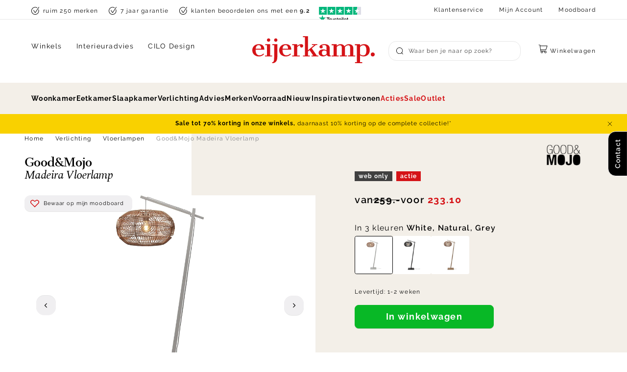

--- FILE ---
content_type: text/html; charset=utf-8
request_url: https://www.eijerkamp.nl/good-and-mojo-madeira-vloerlamp-e00480254.html
body_size: 71012
content:
<!doctype html>
<html data-n-head-ssr lang="nl" data-n-head="%7B%22lang%22:%7B%22ssr%22:%22nl%22%7D%7D">
  <head >
    <meta data-n-head="ssr" charset="utf-8"><meta data-n-head="ssr" name="viewport" content="width=device-width, initial-scale=1"><meta data-n-head="ssr" name="msapplication-TileColor" content="#ffffff"><meta data-n-head="ssr" name="theme-color" content="#ffffff"><meta data-n-head="ssr" data-hid="description" name="description" content="Vloerlamp Madeira van Good&amp;Mojo bij Eijerkamp  ? Complete collectie ? Shop online ? Ontdek in onze woonwinkels in Zutphen &amp; Veenendaal ? Persoonlijk interieuradvies"><meta data-n-head="ssr" data-hid="robots" name="robots" content="index,follow"><title>Good&amp;Mojo Madeira Vloerlamp | Eijerkamp Verlichting</title><link data-n-head="ssr" rel="apple-touch-icon" sizes="180x180" href="/apple-touch-icon.png"><link data-n-head="ssr" rel="icon" type="image/png" sizes="32x32" href="/favicon-32x32.png"><link data-n-head="ssr" rel="icon" type="image/png" sizes="16x16" href="/favicon-16x16.png"><link data-n-head="ssr" rel="manifest" href="/site.webmanifest"><link data-n-head="ssr" rel="mask-icon" type="image/x-icon" href="/safari-pinned-tab.svg" color="#d51317"><link data-n-head="ssr" rel="preconnect" href="https://eij.xcdn.nl/"><link data-n-head="ssr" data-hid="canonical" rel="canonical" href="https://www.eijerkamp.nl/good-and-mojo-madeira-vloerlamp-e00480252.html"><script data-n-head="ssr" src="https://connect.getflowbox.com/flowbox.js" async defer></script><script data-n-head="ssr" data-hid="gtm-script">if(!window._gtm_init){window._gtm_init=1;(function(w,n,d,m,e,p){w[d]=(w[d]==1||n[d]=='yes'||n[d]==1||n[m]==1||(w[e]&&w[e][p]&&w[e][p]()))?1:0})(window,navigator,'doNotTrack','msDoNotTrack','external','msTrackingProtectionEnabled');(function(w,d,s,l,x,y){w[x]={};w._gtm_inject=function(i){if(w.doNotTrack||w[x][i])return;w[x][i]=1;w[l]=w[l]||[];w[l].push({'gtm.start':new Date().getTime(),event:'gtm.js'});var f=d.getElementsByTagName(s)[0],j=d.createElement(s);j.async=true;j.src='https://sst.eijerkamp.nl/gtm.js?id='+i;f.parentNode.insertBefore(j,f);}})(window,document,'script','dataLayer','_gtm_ids','_gtm_inject')}</script><script data-n-head="ssr" type="application/ld+json">{"@context":"https://schema.org","@type":"Organization","address":{"@type":"PostalAddress","addressLocality":"Zutphen, Nederland","postalCode":"7202 BP","streetAddress":"Gerritsenweg 11"},"url":"https://www.eijerkamp.nl/","name":"Eijerkamp","logo":"https://www.eijerkamp.nl/images/eijerkamp.svg","contactPoint":[{"@type":"ContactPoint","telephone":"+31575583600","contactType":"customer service"}],"aggregateRating":{"@type":"AggregateRating","ratingValue":4.6,"reviewCount":13737},"sameAs":["https://www.instagram.com/eijerkamp/","https://nl.pinterest.com/eijerkamp/","https://twitter.com/eijerkamp","https://www.facebook.com/eijerkamp"]}</script><script data-n-head="ssr" type="application/ld+json">{"@context":"https://schema.org/","@type":"Product","name":"Good&amp;Mojo Madeira Vloerlamp","image":["https://eij.xcdn.nl/good-and-mojo-madeira-vloerlamp-white-natural-grey-rattan-bamboo-textile-e00480254.jpg?f=t:1:ffffff:0:0/rs:fit:1920:1080,https://eij.xcdn.nl/good-and-mojo-madeira-vloerlamp-white-natural-grey-rattan-bamboo-textile-e00480254-2.jpg?f=t:1:ffffff:0:0/rs:fit:1920:1080,https://eij.xcdn.nl/good-and-mojo-madeira-vloerlamp-white-natural-grey-rattan-bamboo-textile-e00480254-3.jpg?f=t:1:ffffff:0:0/rs:fit:1920:1080,https://eij.xcdn.nl/good-and-mojo-madeira-vloerlamp-white-natural-grey-rattan-bamboo-textile-e00480254-4.jpg?f=t:1:ffffff:0:0/rs:fit:1920:1080,https://eij.xcdn.nl/good-and-mojo-madeira-vloerlamp-white-natural-grey-rattan-bamboo-textile-e00480254-5.jpg?f=t:1:ffffff:0:0/rs:fit:1920:1080,https://eij.xcdn.nl/good-and-mojo-madeira-vloerlamp-white-natural-grey-rattan-bamboo-textile-e00480254-13.jpg?f=t:1:ffffff:0:0/rs:fit:1920:1080,https://eij.xcdn.nl/good-and-mojo-madeira-vloerlamp-white-natural-grey-rattan-bamboo-textile-e00480254-14.jpg?f=t:1:ffffff:0:0/rs:fit:1920:1080"],"description":"Geef je interieur een retro touch met de Good&amp;amp;Mojo Madeira vloerlamp! Deze trendy lamp heeft een slank frame met een witte afwerking, wat zorgt voor een eigentijdse uitstraling. De combinatie van duurzame materialen en vakmanschap maakt de Madeira vloerlamp niet alleen stijlvol, maar ook milieuvriendelijk. Plaats hem naast je favoriete leesstoel of in een hoekje van de kamer voor een warme en gezellige sfeer.\nShop vloerlamp Madeira uit de collectie van Good&amp;amp;Mojo nu exclusief online!","sku":"E00480254","gtin":8716248094085,"brand":{"@type":"Brand","name":"Good&amp;Mojo"},"offers":{"@type":"Offer","url":"https://www.eijerkamp.nl/good-and-mojo-madeira-vloerlamp-e00480254.html","priceCurrency":"EUR","price":259,"itemCondition":"https://schema.org/NewCondition","availability":"https://schema.org/InStock","seller":{"@type":"Organization","name":"Eijerkamp"}}}</script><script data-n-head="ssr" type="application/ld+json">{"@context":"https://schema.org","@type":"BreadcrumbList","itemListElement":[{"@type":"ListItem","position":1,"name":"Home","item":"https://www.eijerkamp.nl/"},{"@type":"ListItem","position":2,"name":"Verlichting","item":"https://www.eijerkamp.nl/verlichting/"},{"@type":"ListItem","position":3,"name":"Vloerlampen","item":"https://www.eijerkamp.nl/verlichting/vloerlampen/"}]}</script><link rel="preload" href="/_nuxt/247316b.js" as="script"><link rel="preload" href="/_nuxt/4e021d0.js" as="script"><link rel="preload" href="/_nuxt/b1247a9.js" as="script"><link rel="preload" href="/_nuxt/d79e068.js" as="script"><link rel="preload" href="/_nuxt/dc34f0b.js" as="script"><style data-vue-ssr-id="3cd6d93a:0 2901aeae:0 3a330d9a:0 72f9600a:0 28af1cc0:0 e39bb8f6:0 ce031a8a:0 7ca557cb:0 044310f9:0 1f88c021:0 57b2d3f6:0 3c90c4e8:0 996a0336:0 f6b1c444:0 c77fe6b6:0 61ca9685:0 5e635951:0 61ad13e6:0 042d4f8e:0 7ba188ac:0 24f83935:0 6a001992:0 4e0359f6:0 c9890a10:0 42fbf89e:0 f8133eb6:0 ad4c0bce:0 3068f0b2:0 3bb7800e:0 40117039:0 16db95f9:0 f59b62b2:0 d55ddb0c:0">:root{--color-brand-1:#d51317;--color-brand-cta:#08b826;--color-brand-black:#000;--color-brand-white:#fff;--color-gray-400:#404040;--color-gray-300:grey;--color-gray-200:#bfbfbf;--color-gray-100:#d9d9d9;--color-gray-50:#e6e6e6;--color-gray-25:#f6f6f6;--color-gold-200:#d9c9ad;--color-gold-100:#e3d7c1;--color-gold-50:#ede4d5;--color-gold-25:#f3efe8;--color-amethyst-300:#666370;--color-amethyst-200:#8c8a94;--color-amethyst-100:#b2b1b7;--color-amethyst-50:#e8e8ea;--color-amethyst-25:#f0eff1;--color-green-200:#2b9720;--color-green-100:#60b158;--color-green-50:#cae5c7;--color-orange-200:#fbb13c;--color-orange-100:#fcc46d;--color-orange-50:#feebce;--color-red-200:#df2727;--color-red-100:#ef9393;--color-red-50:#f7c9c9;--color-yellow-200:#ffe381;--color-yellow-100:#ffeaa0;--color-yellow-50:#fff8df;--color-default:var(--color-brand-black);--color-default-dark:var(--color-amethyst-400);--color-default-mid:var(--color-amethyst-100);--color-default-light:var(--color-brand-white);--color-shopflow:var(--color-brand-cta);--color-success:#13d649;--color-free:#00b326;--color-background-1:var(--color-gold-25);--color-background-2:var(--color-default-light);--color-border-1:var(--color-amethyst-50);--color-input-border-1:var(--color-amethyst-100);--color-placeholder:var(--color-amethyst-200);--color-button-1:var(--color-default-light);--color-button-2:var(--color-brand-black);--color-button-3:var(--color-shopflow);--color-button-4:var(--color-gold-25);--color-button-text-1:var(--color-default-light);--color-disabled-1:var(--color-gold-25);--color-font-1:var(--color-default);--color-heading-1:var(--color-default);--color-link-1:var(--color-default);--color-invalid:var(--color-brand-1);--color-valid:var(--color-success);--color-input-active:var(--color-brand-black);--color-background-button-tertiary:var(--color-amethyst-25)}:root{--max-width:90vw;--max-width-plus:76vw;--max-width-plus-content:60vw;--button-height:4rem;--input-height:4rem;--default-spacing:3.2rem;--z-index-modal:90;--z-index-panel:50;--z-index-backdrop:49;--z-index-header:20;--z-index-footer:10;--z-index-main:auto;--max-width-pdp:144rem}@font-face{font-display:swap;font-family:Spectral;font-style:italic;font-weight:400;src:url(/fonts/spectral-400-italic.woff2) format("woff2")}@font-face{font-display:swap;font-family:Cantata One;font-style:normal;font-weight:400;src:url(/fonts/cantata-one-400.woff2) format("woff2")}@font-face{font-display:swap;font-family:Raleway;font-style:normal;font-weight:400;src:url(/fonts/raleway-400.woff2) format("woff2")}@font-face{font-display:swap;font-family:Raleway;font-style:normal;font-weight:600;src:url(/fonts/raleway-600.woff2) format("woff2")}@font-face{font-display:swap;font-family:Raleway;font-style:normal;font-weight:700;src:url(/fonts/raleway-700.woff2) format("woff2")}@font-face{font-display:swap;font-family:Rollerscript Smooth;font-style:normal;font-weight:400;src:url(/fonts/rollerscript_smooth-400.woff2) format("woff2")}.font-italic{font-family:Spectral,serif;font-style:italic}*,:after,:before{box-sizing:border-box;margin:0}html{-moz-osx-font-smoothing:grayscale;-webkit-font-smoothing:antialiased;background:var(--color-background-default);color:var(--color-default);font-family:Raleway,sans-serif;font-size:62.5%;font-weight:400;height:100%;letter-spacing:.05em;line-height:2;text-rendering:auto;-webkit-text-size-adjust:100%;text-size-adjust:100%;overflow-x:hidden;width:100%}body{display:flex;flex-direction:column;font-size:1.6rem;letter-spacing:.08em;margin:0;min-height:100%;min-width:32rem;padding:0;position:relative;width:100vw}address,p{margin:0 0 var(--default-spacing) 0}.link,a,button{background:#0000;border:0;color:inherit;cursor:pointer;font:inherit;letter-spacing:inherit;padding:0;text-align:inherit;-webkit-text-decoration:underline;text-decoration:underline}.link:focus,.link:hover,a:focus,a:focus .link,a:hover,a:hover .link,button:focus,button:focus .link,button:hover,button:hover .link{-webkit-text-decoration:none;text-decoration:none}b,strong{color:var(--color-default-darkest);font-weight:600}img{display:block;height:auto;width:auto}blockquote,cite,q{quotes:"“" "”" "‘" "’"}blockquote:before,cite:before,q:before{content:open-quote}blockquote:after,cite:after,q:after{content:close-quote}small{font-size:70%}address{font-style:normal}figure{margin:0 0 3rem}pre{max-width:100%;overflow:scroll}hr{background:var(--color-brand-black);border:0;height:1px;margin:3rem 0}ins{color:var(--color-default-darkest);font-weight:600}del,ins{-webkit-text-decoration:none;text-decoration:none}del{color:var(--color-brand-1);position:relative}del:after{background:currentcolor;content:"";height:.1rem;inset:0 -.2rem 0 -.2rem;margin:auto;position:absolute}iframe{border:0;margin:0 0 var(--default-spacing) 0;overflow:auto hidden;width:100%}.content{font-size:1.3rem;line-height:2.07}.content--small{font-size:1.2rem;line-height:1.58}.content--large{font-size:1.5rem;line-height:2}.heading,h1,h2,h3,h4,h5,h6{display:block;font-family:Cantata One,serif;font-weight:400;letter-spacing:-.03em;line-height:1.1;margin-bottom:1.6rem;-webkit-text-decoration:none;text-decoration:none;text-wrap:balance}.heading--xl,.heading-2xl{font-size:7.2rem;margin-bottom:3.2rem}.heading--xl.heading--sans,.heading-2xl.heading--sans{font-size:6.4rem}@media(min-width:64em){.heading--xl.heading--sans:not(.heading--mobile),.heading-2xl.heading--sans:not(.heading--mobile){font-size:7.5rem}}.heading--1,.heading-xl,h1{font-size:5.6rem}.heading--1.heading--sans,.heading-xl.heading--sans,h1.heading--sans{font-size:4rem}@media(min-width:64em){.heading--1.heading--sans:not(.heading--mobile),.heading-xl.heading--sans:not(.heading--mobile),h1.heading--sans:not(.heading--mobile){font-size:5.6rem}}.heading--2,.heading-lg,h2{font-size:4rem}.heading--2.heading--sans,.heading-lg.heading--sans,h2.heading--sans{font-size:3.2rem}@media(min-width:64em){.heading--2.heading--sans:not(.heading--mobile),.heading-lg.heading--sans:not(.heading--mobile),h2.heading--sans:not(.heading--mobile){font-size:4rem}}.heading--3,.heading-md,h3{font-size:3.2rem}.heading--3.heading--sans,.heading-md.heading--sans,h3.heading--sans{font-size:2.4rem}@media(min-width:64em){.heading--3.heading--sans:not(.heading--mobile),.heading-md.heading--sans:not(.heading--mobile),h3.heading--sans:not(.heading--mobile){font-size:3.2rem}}.heading--4,.heading-s,h4{font-size:2.4rem}.heading--5,.heading-xs,h5{font-size:2rem}.heading--sans{font-family:Raleway,sans-serif;letter-spacing:.08em;line-height:2}.heading--sans.heading--5{font-size:1.6rem;font-weight:700}.container-pdp .content-type .bzfy-feed-banner__tagline,.container-pdp .content-type .heading,.container-pdp .content-type .heading--1,.container-pdp .content-type .heading--2,.container-pdp .content-type .heading--3,.container-pdp .content-type .heading--4,.container-pdp .content-type .heading--5,.container-pdp .content-type h1,.container-pdp .content-type h2,.container-pdp .content-type h3,.container-pdp .content-type h4,.container-pdp .content-type h5,.container-pdp .content-types .bzfy-feed-banner__tagline,.container-pdp .content-types .heading,.container-pdp .content-types .heading--1,.container-pdp .content-types .heading--2,.container-pdp .content-types .heading--3,.container-pdp .content-types .heading--4,.container-pdp .content-types .heading--5,.container-pdp .content-types h1,.container-pdp .content-types h2,.container-pdp .content-types h3,.container-pdp .content-types h4,.container-pdp .content-types h5,.home__content-types .content-type .bzfy-feed-banner__tagline,.home__content-types .content-type .heading,.home__content-types .content-type .heading--1,.home__content-types .content-type .heading--2,.home__content-types .content-type .heading--3,.home__content-types .content-type .heading--4,.home__content-types .content-type .heading--5,.home__content-types .content-type h1,.home__content-types .content-type h2,.home__content-types .content-type h3,.home__content-types .content-type h4,.home__content-types .content-type h5,.home__content-types .content-types .bzfy-feed-banner__tagline,.home__content-types .content-types .heading,.home__content-types .content-types .heading--1,.home__content-types .content-types .heading--2,.home__content-types .content-types .heading--3,.home__content-types .content-types .heading--4,.home__content-types .content-types .heading--5,.home__content-types .content-types h1,.home__content-types .content-types h2,.home__content-types .content-types h3,.home__content-types .content-types h4,.home__content-types .content-types h5,.page-full-width__content-types .content-type .bzfy-feed-banner__tagline,.page-full-width__content-types .content-type .heading,.page-full-width__content-types .content-type .heading--1,.page-full-width__content-types .content-type .heading--2,.page-full-width__content-types .content-type .heading--3,.page-full-width__content-types .content-type .heading--4,.page-full-width__content-types .content-type .heading--5,.page-full-width__content-types .content-type h1,.page-full-width__content-types .content-type h2,.page-full-width__content-types .content-type h3,.page-full-width__content-types .content-type h4,.page-full-width__content-types .content-type h5,.page-full-width__content-types .content-types .bzfy-feed-banner__tagline,.page-full-width__content-types .content-types .heading,.page-full-width__content-types .content-types .heading--1,.page-full-width__content-types .content-types .heading--2,.page-full-width__content-types .content-types .heading--3,.page-full-width__content-types .content-types .heading--4,.page-full-width__content-types .content-types .heading--5,.page-full-width__content-types .content-types h1,.page-full-width__content-types .content-types h2,.page-full-width__content-types .content-types h3,.page-full-width__content-types .content-types h4,.page-full-width__content-types .content-types h5,.plp__content-types .content-type .bzfy-feed-banner__tagline,.plp__content-types .content-type .heading,.plp__content-types .content-type .heading--1,.plp__content-types .content-type .heading--2,.plp__content-types .content-type .heading--3,.plp__content-types .content-type .heading--4,.plp__content-types .content-type .heading--5,.plp__content-types .content-type h1,.plp__content-types .content-type h2,.plp__content-types .content-type h3,.plp__content-types .content-type h4,.plp__content-types .content-type h5,.plp__content-types .content-types .bzfy-feed-banner__tagline,.plp__content-types .content-types .heading,.plp__content-types .content-types .heading--1,.plp__content-types .content-types .heading--2,.plp__content-types .content-types .heading--3,.plp__content-types .content-types .heading--4,.plp__content-types .content-types .heading--5,.plp__content-types .content-types h1,.plp__content-types .content-types h2,.plp__content-types .content-types h3,.plp__content-types .content-types h4,.plp__content-types .content-types h5{display:flex;flex-direction:column;gap:.1rem;letter-spacing:-.02em;line-height:1.2;margin-bottom:2.4rem}.container-pdp .content-type .bzfy-feed-banner__tagline .heading-rule,.container-pdp .content-type .heading .heading-rule,.container-pdp .content-type .heading--1 .heading-rule,.container-pdp .content-type .heading--2 .heading-rule,.container-pdp .content-type .heading--3 .heading-rule,.container-pdp .content-type .heading--4 .heading-rule,.container-pdp .content-type .heading--5 .heading-rule,.container-pdp .content-type h1 .heading-rule,.container-pdp .content-type h2 .heading-rule,.container-pdp .content-type h3 .heading-rule,.container-pdp .content-type h4 .heading-rule,.container-pdp .content-type h5 .heading-rule,.container-pdp .content-types .bzfy-feed-banner__tagline .heading-rule,.container-pdp .content-types .heading .heading-rule,.container-pdp .content-types .heading--1 .heading-rule,.container-pdp .content-types .heading--2 .heading-rule,.container-pdp .content-types .heading--3 .heading-rule,.container-pdp .content-types .heading--4 .heading-rule,.container-pdp .content-types .heading--5 .heading-rule,.container-pdp .content-types h1 .heading-rule,.container-pdp .content-types h2 .heading-rule,.container-pdp .content-types h3 .heading-rule,.container-pdp .content-types h4 .heading-rule,.container-pdp .content-types h5 .heading-rule,.home__content-types .content-type .bzfy-feed-banner__tagline .heading-rule,.home__content-types .content-type .heading .heading-rule,.home__content-types .content-type .heading--1 .heading-rule,.home__content-types .content-type .heading--2 .heading-rule,.home__content-types .content-type .heading--3 .heading-rule,.home__content-types .content-type .heading--4 .heading-rule,.home__content-types .content-type .heading--5 .heading-rule,.home__content-types .content-type h1 .heading-rule,.home__content-types .content-type h2 .heading-rule,.home__content-types .content-type h3 .heading-rule,.home__content-types .content-type h4 .heading-rule,.home__content-types .content-type h5 .heading-rule,.home__content-types .content-types .bzfy-feed-banner__tagline .heading-rule,.home__content-types .content-types .heading .heading-rule,.home__content-types .content-types .heading--1 .heading-rule,.home__content-types .content-types .heading--2 .heading-rule,.home__content-types .content-types .heading--3 .heading-rule,.home__content-types .content-types .heading--4 .heading-rule,.home__content-types .content-types .heading--5 .heading-rule,.home__content-types .content-types h1 .heading-rule,.home__content-types .content-types h2 .heading-rule,.home__content-types .content-types h3 .heading-rule,.home__content-types .content-types h4 .heading-rule,.home__content-types .content-types h5 .heading-rule,.page-full-width__content-types .content-type .bzfy-feed-banner__tagline .heading-rule,.page-full-width__content-types .content-type .heading .heading-rule,.page-full-width__content-types .content-type .heading--1 .heading-rule,.page-full-width__content-types .content-type .heading--2 .heading-rule,.page-full-width__content-types .content-type .heading--3 .heading-rule,.page-full-width__content-types .content-type .heading--4 .heading-rule,.page-full-width__content-types .content-type .heading--5 .heading-rule,.page-full-width__content-types .content-type h1 .heading-rule,.page-full-width__content-types .content-type h2 .heading-rule,.page-full-width__content-types .content-type h3 .heading-rule,.page-full-width__content-types .content-type h4 .heading-rule,.page-full-width__content-types .content-type h5 .heading-rule,.page-full-width__content-types .content-types .bzfy-feed-banner__tagline .heading-rule,.page-full-width__content-types .content-types .heading .heading-rule,.page-full-width__content-types .content-types .heading--1 .heading-rule,.page-full-width__content-types .content-types .heading--2 .heading-rule,.page-full-width__content-types .content-types .heading--3 .heading-rule,.page-full-width__content-types .content-types .heading--4 .heading-rule,.page-full-width__content-types .content-types .heading--5 .heading-rule,.page-full-width__content-types .content-types h1 .heading-rule,.page-full-width__content-types .content-types h2 .heading-rule,.page-full-width__content-types .content-types h3 .heading-rule,.page-full-width__content-types .content-types h4 .heading-rule,.page-full-width__content-types .content-types h5 .heading-rule,.plp__content-types .content-type .bzfy-feed-banner__tagline .heading-rule,.plp__content-types .content-type .heading .heading-rule,.plp__content-types .content-type .heading--1 .heading-rule,.plp__content-types .content-type .heading--2 .heading-rule,.plp__content-types .content-type .heading--3 .heading-rule,.plp__content-types .content-type .heading--4 .heading-rule,.plp__content-types .content-type .heading--5 .heading-rule,.plp__content-types .content-type h1 .heading-rule,.plp__content-types .content-type h2 .heading-rule,.plp__content-types .content-type h3 .heading-rule,.plp__content-types .content-type h4 .heading-rule,.plp__content-types .content-type h5 .heading-rule,.plp__content-types .content-types .bzfy-feed-banner__tagline .heading-rule,.plp__content-types .content-types .heading .heading-rule,.plp__content-types .content-types .heading--1 .heading-rule,.plp__content-types .content-types .heading--2 .heading-rule,.plp__content-types .content-types .heading--3 .heading-rule,.plp__content-types .content-types .heading--4 .heading-rule,.plp__content-types .content-types .heading--5 .heading-rule,.plp__content-types .content-types h1 .heading-rule,.plp__content-types .content-types h2 .heading-rule,.plp__content-types .content-types h3 .heading-rule,.plp__content-types .content-types h4 .heading-rule,.plp__content-types .content-types h5 .heading-rule{font-size:3.2rem}@media(min-width:80em){.container-pdp .content-type .bzfy-feed-banner__tagline .heading-rule,.container-pdp .content-type .heading .heading-rule,.container-pdp .content-type .heading--1 .heading-rule,.container-pdp .content-type .heading--2 .heading-rule,.container-pdp .content-type .heading--3 .heading-rule,.container-pdp .content-type .heading--4 .heading-rule,.container-pdp .content-type .heading--5 .heading-rule,.container-pdp .content-type h1 .heading-rule,.container-pdp .content-type h2 .heading-rule,.container-pdp .content-type h3 .heading-rule,.container-pdp .content-type h4 .heading-rule,.container-pdp .content-type h5 .heading-rule,.container-pdp .content-types .bzfy-feed-banner__tagline .heading-rule,.container-pdp .content-types .heading .heading-rule,.container-pdp .content-types .heading--1 .heading-rule,.container-pdp .content-types .heading--2 .heading-rule,.container-pdp .content-types .heading--3 .heading-rule,.container-pdp .content-types .heading--4 .heading-rule,.container-pdp .content-types .heading--5 .heading-rule,.container-pdp .content-types h1 .heading-rule,.container-pdp .content-types h2 .heading-rule,.container-pdp .content-types h3 .heading-rule,.container-pdp .content-types h4 .heading-rule,.container-pdp .content-types h5 .heading-rule,.home__content-types .content-type .bzfy-feed-banner__tagline .heading-rule,.home__content-types .content-type .heading .heading-rule,.home__content-types .content-type .heading--1 .heading-rule,.home__content-types .content-type .heading--2 .heading-rule,.home__content-types .content-type .heading--3 .heading-rule,.home__content-types .content-type .heading--4 .heading-rule,.home__content-types .content-type .heading--5 .heading-rule,.home__content-types .content-type h1 .heading-rule,.home__content-types .content-type h2 .heading-rule,.home__content-types .content-type h3 .heading-rule,.home__content-types .content-type h4 .heading-rule,.home__content-types .content-type h5 .heading-rule,.home__content-types .content-types .bzfy-feed-banner__tagline .heading-rule,.home__content-types .content-types .heading .heading-rule,.home__content-types .content-types .heading--1 .heading-rule,.home__content-types .content-types .heading--2 .heading-rule,.home__content-types .content-types .heading--3 .heading-rule,.home__content-types .content-types .heading--4 .heading-rule,.home__content-types .content-types .heading--5 .heading-rule,.home__content-types .content-types h1 .heading-rule,.home__content-types .content-types h2 .heading-rule,.home__content-types .content-types h3 .heading-rule,.home__content-types .content-types h4 .heading-rule,.home__content-types .content-types h5 .heading-rule,.page-full-width__content-types .content-type .bzfy-feed-banner__tagline .heading-rule,.page-full-width__content-types .content-type .heading .heading-rule,.page-full-width__content-types .content-type .heading--1 .heading-rule,.page-full-width__content-types .content-type .heading--2 .heading-rule,.page-full-width__content-types .content-type .heading--3 .heading-rule,.page-full-width__content-types .content-type .heading--4 .heading-rule,.page-full-width__content-types .content-type .heading--5 .heading-rule,.page-full-width__content-types .content-type h1 .heading-rule,.page-full-width__content-types .content-type h2 .heading-rule,.page-full-width__content-types .content-type h3 .heading-rule,.page-full-width__content-types .content-type h4 .heading-rule,.page-full-width__content-types .content-type h5 .heading-rule,.page-full-width__content-types .content-types .bzfy-feed-banner__tagline .heading-rule,.page-full-width__content-types .content-types .heading .heading-rule,.page-full-width__content-types .content-types .heading--1 .heading-rule,.page-full-width__content-types .content-types .heading--2 .heading-rule,.page-full-width__content-types .content-types .heading--3 .heading-rule,.page-full-width__content-types .content-types .heading--4 .heading-rule,.page-full-width__content-types .content-types .heading--5 .heading-rule,.page-full-width__content-types .content-types h1 .heading-rule,.page-full-width__content-types .content-types h2 .heading-rule,.page-full-width__content-types .content-types h3 .heading-rule,.page-full-width__content-types .content-types h4 .heading-rule,.page-full-width__content-types .content-types h5 .heading-rule,.plp__content-types .content-type .bzfy-feed-banner__tagline .heading-rule,.plp__content-types .content-type .heading .heading-rule,.plp__content-types .content-type .heading--1 .heading-rule,.plp__content-types .content-type .heading--2 .heading-rule,.plp__content-types .content-type .heading--3 .heading-rule,.plp__content-types .content-type .heading--4 .heading-rule,.plp__content-types .content-type .heading--5 .heading-rule,.plp__content-types .content-type h1 .heading-rule,.plp__content-types .content-type h2 .heading-rule,.plp__content-types .content-type h3 .heading-rule,.plp__content-types .content-type h4 .heading-rule,.plp__content-types .content-type h5 .heading-rule,.plp__content-types .content-types .bzfy-feed-banner__tagline .heading-rule,.plp__content-types .content-types .heading .heading-rule,.plp__content-types .content-types .heading--1 .heading-rule,.plp__content-types .content-types .heading--2 .heading-rule,.plp__content-types .content-types .heading--3 .heading-rule,.plp__content-types .content-types .heading--4 .heading-rule,.plp__content-types .content-types .heading--5 .heading-rule,.plp__content-types .content-types h1 .heading-rule,.plp__content-types .content-types h2 .heading-rule,.plp__content-types .content-types h3 .heading-rule,.plp__content-types .content-types h4 .heading-rule,.plp__content-types .content-types h5 .heading-rule{font-size:4rem}}.container-pdp .content-type .bzfy-feed-banner__tagline,.container-pdp .content-types .bzfy-feed-banner__tagline,.home__content-types .content-type .bzfy-feed-banner__tagline,.home__content-types .content-types .bzfy-feed-banner__tagline,.page-full-width__content-types .content-type .bzfy-feed-banner__tagline,.page-full-width__content-types .content-types .bzfy-feed-banner__tagline,.plp__content-types .content-type .bzfy-feed-banner__tagline,.plp__content-types .content-types .bzfy-feed-banner__tagline{font-family:Cantata One,serif;font-size:3.2rem!important;font-weight:400!important}.container-pdp .content-type .heading--sans.heading--5,.container-pdp .content-type .heading--sans.heading--5 .heading-rule,.container-pdp .content-types .heading--sans.heading--5,.container-pdp .content-types .heading--sans.heading--5 .heading-rule,.home__content-types .content-type .heading--sans.heading--5,.home__content-types .content-type .heading--sans.heading--5 .heading-rule,.home__content-types .content-types .heading--sans.heading--5,.home__content-types .content-types .heading--sans.heading--5 .heading-rule,.page-full-width__content-types .content-type .heading--sans.heading--5,.page-full-width__content-types .content-type .heading--sans.heading--5 .heading-rule,.page-full-width__content-types .content-types .heading--sans.heading--5,.page-full-width__content-types .content-types .heading--sans.heading--5 .heading-rule,.plp__content-types .content-type .heading--sans.heading--5,.plp__content-types .content-type .heading--sans.heading--5 .heading-rule,.plp__content-types .content-types .heading--sans.heading--5,.plp__content-types .content-types .heading--sans.heading--5 .heading-rule{font-size:1.6rem;font-weight:700;letter-spacing:.08em}.container-pdp .content-type .heading--sans.heading--5 .heading-rule,.container-pdp .content-types .heading--sans.heading--5 .heading-rule,.home__content-types .content-type .heading--sans.heading--5 .heading-rule,.home__content-types .content-types .heading--sans.heading--5 .heading-rule,.page-full-width__content-types .content-type .heading--sans.heading--5 .heading-rule,.page-full-width__content-types .content-types .heading--sans.heading--5 .heading-rule,.plp__content-types .content-type .heading--sans.heading--5 .heading-rule,.plp__content-types .content-types .heading--sans.heading--5 .heading-rule{font-size:2rem}@media(min-width:48em){.container-pdp .content-type .heading--special,.container-pdp .content-types .heading--special,.home__content-types .content-type .heading--special,.home__content-types .content-types .heading--special,.page-full-width__content-types .content-type .heading--special,.page-full-width__content-types .content-types .heading--special,.plp__content-types .content-type .heading--special,.plp__content-types .content-types .heading--special{display:block}}.container-pdp .content-type .heading--special .heading-rule,.container-pdp .content-types .heading--special .heading-rule,.home__content-types .content-type .heading--special .heading-rule,.home__content-types .content-types .heading--special .heading-rule,.page-full-width__content-types .content-type .heading--special .heading-rule,.page-full-width__content-types .content-types .heading--special .heading-rule,.plp__content-types .content-type .heading--special .heading-rule,.plp__content-types .content-types .heading--special .heading-rule{font-size:2.8rem}.container-pdp .content-type .heading--special:not(.heading-rule--serif),.container-pdp .content-types .heading--special:not(.heading-rule--serif),.home__content-types .content-type .heading--special:not(.heading-rule--serif),.home__content-types .content-types .heading--special:not(.heading-rule--serif),.page-full-width__content-types .content-type .heading--special:not(.heading-rule--serif),.page-full-width__content-types .content-types .heading--special:not(.heading-rule--serif),.plp__content-types .content-type .heading--special:not(.heading-rule--serif),.plp__content-types .content-types .heading--special:not(.heading-rule--serif){font-size:2.4rem}.heading-rule--serif{font-family:Spectral,serif;font-style:italic;font-weight:400;letter-spacing:-.02em;line-height:1;text-transform:none}.reset-headings h2,.reset-headings h3,.reset-headings h4,.reset-headings h5,.reset-headings h6{font-size:2.4rem;margin-bottom:1.6rem}ol,ul{list-style:none;margin:0;padding:0}ol:not([class]),ul:not([class]){margin-bottom:var(--default-spacing)}ol:not([class])>:not([class]),ul:not([class])>:not([class]){padding-left:2rem;position:relative}ol:not([class])>:not([class]):before,ul:not([class])>:not([class]):before{color:var(--color-brand-black);content:"";display:block;font-weight:700;left:0;position:absolute;top:1.2rem}ol:not([class])>:not([class]):before{content:counter(ol);top:auto}ol:not([class]){counter-reset:ol}ol:not([class])>:not([class]){counter-increment:ol}ul:not([class])>:not([class]):before{background:currentcolor;border:.1rem solid;border-radius:50%;content:"";flex:0 0 .7rem;height:.7rem;width:.7rem}dt{color:var(--color-default-dark);font-weight:600}dd{color:var(--color-default-darkest);margin-left:0}.list-inline,.list-justified{display:flex;flex-wrap:wrap}.list-justified{align-items:center;justify-content:space-between}table{border-collapse:collapse;border-spacing:0;font:inherit;margin:0 0 2rem;width:100%}table table{margin-bottom:0}td,th{padding:0;vertical-align:top}th{text-align:inherit}.table-justified td:last-child,.table-justified th:last-child{text-align:right}.table-scrollable{-webkit-overflow-scrolling:touch;overflow-x:scroll;position:relative;white-space:nowrap}svg{fill:currentcolor}.icon{display:inline-block;height:1.5rem;vertical-align:middle;width:1.5rem}.icon-arrow--bottom,.icon-arrow--down{transform:rotate(90deg)}.icon-arrow--top,.icon-arrow--up{transform:rotate(-90deg)}.icon-arrow--left{transform:rotate(-180deg)}.icon-ideal{fill:var(--color-default-darkest)}.button{--icon-height:0.8rem;--icon-width:0.8rem;align-items:center;background:var(--color-brand-white);border:1px solid var(--color-brand-white);border-radius:1.6rem;bottom:0;box-shadow:0 1px 0 0 #00000026;color:var(--color-button-2);cursor:pointer;display:inline-flex;flex-direction:row;font-family:Raleway,sans-serif;font-size:1.4rem;font-weight:600;height:4rem;justify-content:flex-start;letter-spacing:.08em;line-height:normal;margin-bottom:.2rem;outline:none;padding:0 1.6rem;position:relative;-webkit-text-decoration:none;text-decoration:none;transition:bottom .1s cubic-bezier(.12,0,.39,0);white-space:nowrap;z-index:1}.button:disabled{cursor:not-allowed;opacity:.3}.button.is-disabled{display:none}.button:not(:disabled):active,.button:not(:disabled):focus,.button:not(:disabled):hover{bottom:-.2rem;-webkit-text-decoration:none;text-decoration:none}.button span{display:block;flex-direction:column;margin-right:calc(var(--default-spacing)/2);position:relative;z-index:2}.button span:first-letter{text-transform:uppercase}.button span small{font-size:1.2rem;font-weight:400}.button span:only-child{flex:1 0 auto;margin:0}.button .icon{flex:0 0 auto;height:var(--icon-height);margin:auto;width:var(--icon-width)}.button .icon--left{margin:0 1.6rem 0 0}.button .icon--right{margin:0 0 0 auto}.button:before{background:var(--color-default-light) radial-gradient(circle,#0000 1%,var(--color-default-light) 1%) center/15000%;border-radius:1.6rem;content:"";display:block;height:100%;left:0;opacity:0;position:absolute;top:0;transition:opacity 0s linear 0s,background 0s linear 0s;width:100%;z-index:-1}.button:hover:before{opacity:1;transition:background .8s,opacity 0s linear .1s}.button:hover:after{z-index:-2}.button:active:before{background-color:var(--color-gold-25);background-size:100%;-webkit-text-decoration:none;text-decoration:none;transition:background 0s}.button--full{width:100%}.button--center{justify-content:center;text-align:center}.button--center .icon{margin:0;position:absolute}.button--center .icon--left{left:1.5rem}.button--center .icon--right{right:1.5rem}.button--small{padding:.5rem 1.5rem}.button--ghost{border-color:var(--color-brand-black)}.button--cta{background:var(--color-button-2);border-color:var(--color-button-2);color:var(--color-button-text-1)}.button--cta:before{background:var(--color-button-2) radial-gradient(circle,#0000 1%,var(--color-button-2) 1%) center/15000%;border-radius:1.6rem;content:"";display:block;height:100%;left:0;opacity:0;position:absolute;top:0;transition:opacity 0s linear 0s,background 0s linear 0s;width:100%;z-index:-1}.button--cta:hover:before{opacity:1;transition:background .8s,opacity 0s linear .1s}.button--cta:hover:after{z-index:-2}.button--cta:active:before{background-color:#3c3c3c;background-size:100%;-webkit-text-decoration:none;text-decoration:none;transition:background 0s}.button--cta .icon{fill:var(--color-brand-white)}.button--mid,.button--tag,.button--tertiar{background:var(--color-button-4);border-color:var(--color-button-4);color:var(--color-default)}.button--mid:before,.button--tag:before,.button--tertiar:before{background:var(--color-gold-25) radial-gradient(circle,#0000 1%,var(--color-gold-25) 1%) center/15000%;border-radius:1.6rem;content:"";display:block;height:100%;left:0;opacity:0;position:absolute;top:0;transition:opacity 0s linear 0s,background 0s linear 0s;width:100%;z-index:-1}.button--mid:hover:before,.button--tag:hover:before,.button--tertiar:hover:before{opacity:1;transition:background .8s,opacity 0s linear .1s}.button--mid:hover:after,.button--tag:hover:after,.button--tertiar:hover:after{z-index:-2}.button--mid:active:before,.button--tag:active:before,.button--tertiar:active:before{background-color:var(--color-default-light);background-size:100%;-webkit-text-decoration:none;text-decoration:none;transition:background 0s}.button--shop-flow{background:var(--color-button-3);border-color:var(--color-button-3);color:var(--color-button-text-1)}.button--shop-flow:before{background:var(--color-button-3) radial-gradient(circle,#0000 1%,var(--color-button-3) 1%) center/15000%;border-radius:1.6rem;content:"";display:block;height:100%;left:0;opacity:0;position:absolute;top:0;transition:opacity 0s linear 0s,background 0s linear 0s;width:100%;z-index:-1}.button--shop-flow:hover:before{opacity:1;transition:background .8s,opacity 0s linear .1s}.button--shop-flow:hover:after{z-index:-2}.button--shop-flow:active:before{background-color:#ffffff40;background-size:100%;-webkit-text-decoration:none;text-decoration:none;transition:background 0s}.button--white{background:var(--color-default-light);border-color:var(--color-default-light);color:var(--color-default)}.button--white:before{background:var(--color-default-light) radial-gradient(circle,#0000 1%,var(--color-default-light) 1%) center/15000%;border-radius:1.6rem;content:"";display:block;height:100%;left:0;opacity:0;position:absolute;top:0;transition:opacity 0s linear 0s,background 0s linear 0s;width:100%;z-index:-1}.button--white:hover:before{opacity:1;transition:background .8s,opacity 0s linear .1s}.button--white:hover:after{z-index:-2}.button--white:active:before{background-color:var(--color-gold-25);background-size:100%;transition:background 0s}.button--link,.button--white:active:before{-webkit-text-decoration:none;text-decoration:none}.button--link{background:#0000;border-color:#0000;box-shadow:none;font-weight:700;letter-spacing:.08em;padding-left:0;padding-right:0}.button--link:not(:disabled):active,.button--link:not(:disabled):focus,.button--link:not(:disabled):hover{bottom:0}.button--link .icon{opacity:0}.button--link .icon--left{left:0;margin-left:0}.button--link .icon--right{margin-right:0;right:0}.button--link span{-webkit-text-decoration:underline;text-decoration:underline;text-underline-offset:.8rem}.button--link:hover:before{background:#0000;transition:none}.button--link:hover span{-webkit-text-decoration:none;text-decoration:none}.button--link:hover .icon{opacity:1}.label,label{cursor:pointer;display:block}.fieldset,fieldset{border:0;margin:0;padding:0}.legend,legend{padding:0}.input,.select,[type=date],[type=datetime-local],[type=datetime],[type=email],[type=month],[type=number],[type=password],[type=search],[type=tel],[type=text],[type=time],[type=url],[type=week],select,textarea{-webkit-padding-start:0;align-items:center;appearance:none;background:var(--color-background-2);border:.1rem solid var(--color-input-border-1);border-radius:.8rem;box-shadow:none;color:inherit;cursor:text;display:flex;font:inherit;height:var(--input-height);letter-spacing:1.5px;line-height:normal;padding:0 1.5rem;width:100%}.input:enabled:focus,.input:enabled:hover,.select:enabled:focus,.select:enabled:hover,[type=date]:enabled:focus,[type=date]:enabled:hover,[type=datetime-local]:enabled:focus,[type=datetime-local]:enabled:hover,[type=datetime]:enabled:focus,[type=datetime]:enabled:hover,[type=email]:enabled:focus,[type=email]:enabled:hover,[type=month]:enabled:focus,[type=month]:enabled:hover,[type=number]:enabled:focus,[type=number]:enabled:hover,[type=password]:enabled:focus,[type=password]:enabled:hover,[type=search]:enabled:focus,[type=search]:enabled:hover,[type=tel]:enabled:focus,[type=tel]:enabled:hover,[type=text]:enabled:focus,[type=text]:enabled:hover,[type=time]:enabled:focus,[type=time]:enabled:hover,[type=url]:enabled:focus,[type=url]:enabled:hover,[type=week]:enabled:focus,[type=week]:enabled:hover,select:enabled:focus,select:enabled:hover,textarea:enabled:focus,textarea:enabled:hover{border-color:var(--color-default-dark)}.input.mage-error,.select.mage-error,[type=date].mage-error,[type=datetime-local].mage-error,[type=datetime].mage-error,[type=email].mage-error,[type=month].mage-error,[type=number].mage-error,[type=password].mage-error,[type=search].mage-error,[type=tel].mage-error,[type=text].mage-error,[type=time].mage-error,[type=url].mage-error,[type=week].mage-error,select.mage-error,textarea.mage-error{border-color:var(--color-invalid)}.input.mage-success,.select.mage-success,[type=date].mage-success,[type=datetime-local].mage-success,[type=datetime].mage-success,[type=email].mage-success,[type=month].mage-success,[type=number].mage-success,[type=password].mage-success,[type=search].mage-success,[type=tel].mage-success,[type=text].mage-success,[type=time].mage-success,[type=url].mage-success,[type=week].mage-success,select.mage-success,textarea.mage-success{background-image:url(/_nuxt/img/sprite.1e03761.svg#check-green);background-position:center right 1.5rem;background-repeat:no-repeat;background-size:1.3rem .9rem;padding-right:3.5rem}input:is(:-webkit-autofill){background-color:var(--color-brand-white)!important}input:is(:-webkit-autofill,:autofill){background-color:var(--color-brand-white)!important}.select,select{background-size:1.3rem 1.6rem}.input-search,.select,select{background-image:url(/_nuxt/img/sprite.1e03761.svg#arrow-down);background-position:center right 1.5rem;padding-right:3.5rem}.input-search{background-repeat:no-repeat;background-size:2rem 2rem}textarea{height:auto;resize:vertical}input:enabled:focus,select:enabled:focus,textarea:enabled:focus{outline:0}input:disabled,select:disabled,textarea:disabled{background:var(--color-disabled-1);cursor:not-allowed}input::placeholder,input:placeholder-shown,textarea::placeholder,textarea:placeholder-shown{color:var(--color-gray-400)}@media(max-width:47.99em){input,select,textarea{font-size:1.6rem!important}input::placeholder,select::placeholder,textarea::placeholder{font-size:1.3rem}}[type=checkbox],[type=radio]{appearance:none;background-clip:content-box;background-color:var(--color-default-light);border:.1rem solid var(--color-input-border-1);border-radius:0;cursor:pointer;display:inline-block;height:2rem;margin-right:1rem;margin-top:-.2rem;vertical-align:middle;width:2rem}[type=checkbox]:enabled:focus,[type=checkbox]:enabled:hover,[type=radio]:enabled:focus,[type=radio]:enabled:hover{border-color:var(--color-brand-black)}[type=checkbox]:enabled:focus+label,[type=checkbox]:enabled:hover+label,[type=radio]:enabled:focus+label,[type=radio]:enabled:hover+label{color:var(--color-default);font-weight:600}[type=checkbox]:disabled,[type=radio]:disabled{cursor:not-allowed;opacity:.5}[type=checkbox]+label,[type=radio]+label{display:inline-flex}[type=checkbox]:disabled+label,[type=radio]:disabled+label{cursor:not-allowed;opacity:.5;-webkit-text-decoration:line-through;text-decoration:line-through}[type=checkbox]:enabled:checked+label,[type=radio]:enabled:checked+label{color:var(--color-default);font-weight:600}[type=radio]{border-radius:50%}[type=radio]:enabled:checked{background:var(--color-input-active);border-color:var(--color-input-active);box-shadow:0 0 0 6px var(--color-default-light) inset}[type=checkbox]:enabled:checked{background:url(/_nuxt/img/sprite.1e03761.svg#valid-check-red) center no-repeat var(--color-default-light);background-size:1rem auto;border-color:var(--color-input-active)}.select,select{background-image:url(/_nuxt/img/sprite.1e03761.svg#select),linear-gradient(to bottom,var(--color-background-default),var(--color-background-default));background-position:right 1.2rem center,100%;background-repeat:no-repeat;background-size:1.5rem .8rem,calc(var(--input-height) - .2rem) calc(var(--input-height) - .2rem);cursor:pointer;padding-bottom:0;padding-right:5.2rem;padding-top:0;-webkit-text-decoration:none;text-decoration:none}select::-ms-expand{display:none}.container{margin:0 auto;max-width:var(--max-width);width:calc(100% - 4rem)}@media(min-width:48em) and (max-width:79.99em){.container{width:calc(100% - 6.8rem)}}@media(min-width:128em){.container{max-width:var(--max-width-plus);width:calc(100% - 10rem)}.content-type .container{max-width:var(--max-width-plus-content)}}.grid-container{--gap:clamp(1.6rem,1vw,1vw);--full:minmax(var(--gap),1fr);--content:var(--max-width);--popout:minmax(0,3vw);--feature:minmax(0,calc(var(--gap)*4));display:grid;grid-template-columns:[full-start] var(--full) [feature-start] var(--feature) [popout-start] var(--popout) [content-start] var(--content) [content-end] var(--popout) [popout-end] var(--feature) [feature-end] var(--full) [full-end];row-gap:calc(var(--default-spacing)*1.5)}@media(min-width:64em){.grid-container{row-gap:calc(var(--default-spacing)*2.5)}}@media(min-width:128em){.grid-container{--content:60vw}}.grid-container>*{grid-column:content}.popout{grid-column:popout}.popout--left{grid-column:full-start/content-end}.popout--right{grid-column:content-start/full-end}.feature{grid-column:feature}.full{grid-column:full}.visually-hidden{clip:rect(1px,1px,1px,1px);height:1px;overflow:hidden;position:absolute!important;white-space:nowrap;width:1px}@media(max-width:47.99em){.visually-hidden-mobile{clip:rect(1px,1px,1px,1px);height:1px;overflow:hidden;position:absolute!important;white-space:nowrap;width:1px}}.full-width-bg{position:relative}.full-width-bg:before{background:inherit;content:"";height:100%;left:50%;position:absolute;top:0;transform:translateX(-50%);width:100vw;z-index:-1}.backdrop,.backdrop-filter,.backdrop-search{background:var(--color-default);inset:0 0 0 0;opacity:0;pointer-events:none;position:absolute;transition:opacity .3s linear;z-index:10}.backdrop--active{opacity:0;pointer-events:auto}.hide-scrollbar{-ms-overflow-style:none;scrollbar-color:#0000 #0000;scrollbar-width:0}.hide-scrollbar::-webkit-scrollbar{width:0}.hide-scrollbar::-webkit-scrollbar-track{background:#0000}.hide-scrollbar::-webkit-scrollbar-thumb{background:#0000;border:none}.scrolling-disabled.filter-overlay{top:0}.scrolling-disabled.filter-overlay .backdrop{opacity:0}.filter-overlay.scrolling-disabled .backdrop-filter{opacity:.2;pointer-events:auto;transition-delay:.2s}@media(min-width:64em){.backdrop{top:20.9rem}.filter-overlay .backdrop,.mini-cart-overlay .backdrop,.search-overlay .backdrop{top:0}.cookie-bar+.navigation__backdrop{top:28.5rem}.nav-is-open .navigation__backdrop,.scrolling-disabled .backdrop:not(.navigation__backdrop){opacity:.2;pointer-events:auto;transition-delay:.2s}.filter-overlay.scrolling-disabled .backdrop-filter,.scrolling-disabled.search-overlay .backdrop{opacity:0}.scrolling-disabled.search-overlay .backdrop-search{opacity:.2;pointer-events:auto;transition-delay:.2s}}.ratio{position:relative}.ratio:after{content:"";display:block;padding-bottom:100%}.ratio--16x9:after{padding-bottom:56.25%}.ratio>iframe,.ratio>img,.ratio>picture,.ratio>video{height:100%;left:0;position:absolute;top:0;width:100%}.perfundo__overlay{align-items:center;background-color:#000000e6;display:flex;inset:0 0 0 0;justify-content:center;position:fixed;visibility:hidden;z-index:999}.perfundo__overlay.is-active,.perfundo__overlay:target{visibility:visible}.perfundo__content{max-height:100%;overflow:auto}.is-active>.perfundo__content,:target>.perfundo__content{animation:.4s ease-out .2s both;animation-name:inherit}.perfundo__html{background-color:#fff;max-width:42em;padding:2em}.perfundo__figure{display:none;margin:1.5em}.is-active>.perfundo__figure,:target>.perfundo__figure{display:block}.perfundo__figure img{display:block;height:0}.perfundo__figcaption{color:#fff}.perfundo__image{background-size:100%;max-width:100%}.perfundo__control{position:absolute}.perfundo__control,.perfundo__control:visited{color:#fff}.perfundo__close{right:1em;top:1em}.perfundo__prev{left:2em}.perfundo__next{right:2em}.perfundo__untarget{position:fixed;top:0}.perfundo__next,.perfundo__prev{margin-top:-1.5em;opacity:.2;top:50%;transition:opacity .2s}.perfundo__next:focus,.perfundo__next:hover,.perfundo__prev:focus,.perfundo__prev:hover{opacity:1}
.vue-notification-group{display:block;position:fixed;z-index:5000}.vue-notification-wrapper{display:block;overflow:hidden;width:100%;margin:0;padding:0}.notification-title{font-weight:600}.vue-notification-template{background:#fff}.vue-notification,.vue-notification-template{display:block;box-sizing:border-box;text-align:left}.vue-notification{font-size:12px;padding:10px;margin:0 5px 5px;color:#fff;background:#44a4fc;border-left:5px solid #187fe7}.vue-notification.warn{background:#ffb648;border-left-color:#f48a06}.vue-notification.error{background:#e54d42;border-left-color:#b82e24}.vue-notification.success{background:#68cd86;border-left-color:#42a85f}.vn-fade-enter-active,.vn-fade-leave-active,.vn-fade-move{transition:all .5s}.vn-fade-enter,.vn-fade-leave-to{opacity:0}

.nuxt-progress{background-color:red;height:2px;left:0;opacity:1;position:fixed;right:0;top:0;transition:width .1s,opacity .4s;width:0;z-index:999999}.nuxt-progress.nuxt-progress-notransition{transition:none}.nuxt-progress-failed{background-color:red}
.todo{background-color:var(--color-brand-1);border-radius:.2rem;color:#fff;display:inline-flex;padding:.1rem .8rem;position:absolute;right:0;top:0;z-index:99}.app,[id=__layout],[id=__nuxt]{display:flex;flex:1 0 auto;flex-direction:column}.app .app__header-top{border-bottom:1px solid var(--color-gray-50);height:var(--header-top-bar)}.menu-overlay .app .app__header-top{display:none}.app .app__header-top .container{position:relative}.app .app__header-top .header__usps{height:var(--header-top-bar);left:0;position:absolute;top:0}.app .app__header-top .service__links{--header-top-bar:3.2rem;align-items:center;display:none;font-size:1.2rem;height:var(--header-top-bar);line-height:1;position:absolute;right:0;top:0}.app .app__header-top .service__links-link{font-family:Raleway,sans-serif;-webkit-text-decoration:none;text-decoration:none}.app .app__header-top .service__links-item{border-left:.1rem solid var(--color-border-mid);margin-left:1.3rem;padding-left:1.9rem}.app .app__header-top .service__links-item:first-child{border-left:0;margin-left:0;padding-left:0}@media(min-width:80em){.app .app__header-top .header__usps{justify-content:flex-start;margin:.2rem 0 0}.app .app__header-top .service__links{--header-top-bar:4rem;display:inline-flex}}.app .app__header{flex:0 0 auto;top:0;transition:transform .1s linear;width:100%;z-index:99}.app .app__main{flex:1 0 auto;overflow:hidden}.app .app__main [type=search]:enabled:focus,.app .app__main [type=search]:enabled:hover{border:0}@media(min-width:80em){.app .app__main{margin-top:0}}.app .app__main .container:not(.heading){display:flex;flex-direction:column;width:100%}@media(min-width:48em) and (max-width:79.99em){.app .app__main .container:not(.heading){width:calc(100% - 6.8rem)}}@media(min-width:64em){.app .app__main .container:not(.heading){display:block;padding-block:2rem}}@media(min-width:80em){.app .app__main .container:not(.heading){width:calc(100% - 10rem)}}.app .app__footer{margin-top:4rem;overflow:hidden;position:relative}@media(min-width:64em){.app .app__footer{margin-top:8rem}}.grecaptcha-badge{display:none!important}.modal__aside .vm--modal{left:auto!important;max-width:60rem;position:fixed;right:0!important}.modal__aside .vm--modal .modal-content{margin:0;padding-top:4.8rem}.modal__aside .vm--modal .modal-content input,.modal__aside .vm--modal .modal-content textarea{width:100%!important}.vm--modal{background-color:#0000!important;border-radius:0!important;box-shadow:none!important}.vm--modal .icon-close{background-color:var(--color-default-light);height:3.4rem;padding:2rem;position:absolute;right:1rem;top:0;width:3.4rem;z-index:9}.vm--modal .icon-close .icon{height:1.4rem;left:1.4rem;position:absolute;top:1.4rem;width:1.4rem}@media(min-width:64em){.vm--modal .icon-close{height:1.4rem;padding:0;top:2rem;width:1.4rem}.vm--modal .icon-close .icon{left:unset;top:0}}.vm--modal .modal-content{background-color:#fff;height:100%;margin:0 2rem;overflow-y:auto;padding:2rem}.vm--modal .modal-content,.vm--modal .modal-content .heading{display:flex;flex-direction:column}@media(min-width:64em){.vm--modal .modal-content{margin:0;padding:3rem}}.hooper :has([aria-hidden=true]){opacity:0}.hooper :has(.is-active.is-current){opacity:1;transition:opacity .25s cubic-bezier(.4,0,.2,1)}body .hooper-indicators{gap:1.6rem;width:100%}body .hooper-indicators li{flex-grow:1;flex-shrink:0;padding:0}body .hooper-indicator{background-color:var(--color-gold-25);border:1px solid #0000001a;border-radius:100%;height:.8rem;margin:0;width:.8rem}body .hooper-indicator.is-active,body .hooper-indicator:hover.is-active{background-color:var(--color-brand-black)}body .hooper-indicator:hover{background-color:var(--color-gold-100)}.container .hooper-pagination{left:0;padding:0 2rem;right:auto;transform:none;width:100%}.container .hooper-list:focus,.container .hooper-track:focus,.container .hooper:focus{outline:none}.container .hooper-list{scroll-snap-type:x mandatory;transform-style:preserve-3d}@media(max-width:63.99em){.container .hooper-list{overflow:scroll hidden}}@media(min-width:64em){.container .hooper-list{overflow:visible}}.container .hooper-list::-webkit-scrollbar{height:.2rem}@media(min-width:64em){.container .hooper-list::-webkit-scrollbar{display:none;height:0}}.container .hooper-list::-webkit-scrollbar-thumb{background:var(--color-brand-1);border-radius:0}.container .hooper-list::-webkit-scrollbar-track{background:var(--color-gold-25);border-radius:0}.container .hooper-navigation .hooper-next,.container .hooper-navigation .hooper-prev{background:var(--color-background-button-tertiary) url(/_nuxt/img/sprite.1e03761.svg#chevron) no-repeat center center/.7rem 1rem;border:1px solid #0000;border-radius:1.6rem;box-shadow:0 1px 0 0 #0000001a;height:4rem;padding:0;transition:margin-top .1s cubic-bezier(.12,0,.39,0);width:4rem}.container .hooper-navigation .hooper-next:focus,.container .hooper-navigation .hooper-next:hover,.container .hooper-navigation .hooper-prev:focus,.container .hooper-navigation .hooper-prev:hover{background-color:var(--color-gold-50);outline:none}.container .hooper-navigation .hooper-next:hover,.container .hooper-navigation .hooper-prev:hover{margin-top:.2rem}.container .hooper-navigation .hooper-next.is-disabled:hover,.container .hooper-navigation .hooper-prev.is-disabled:hover{margin-top:0}.container .hooper-navigation .hooper-next svg,.container .hooper-navigation .hooper-prev svg{display:none}.container .hooper-navigation .hooper-prev{margin-top:-2rem;transform:rotate(180deg)}.container .hooper-navigation .hooper-prev:hover{margin-top:-1.8rem}.container .hooper-navigation .hooper-prev.is-disabled:hover{margin-top:-2rem}.bzfy-c-carousel-control{background:var(--color-background-button-tertiary) url(/_nuxt/img/sprite.1e03761.svg#chevron) no-repeat center center/.7rem 1rem!important;border:1px solid #0000!important;box-shadow:0 1px 0 0 #0000001a!important;height:4rem!important;padding:0!important;transition:margin-top .1s cubic-bezier(.12,0,.39,0)!important;width:4rem!important}.bzfy-c-carousel-control:hover{margin-top:.2rem}.bzfy-c-carousel-control .bzfy-icon{display:none!important}.bzfy-c-carousel-control:not(.bzfy-c-carousel-control--right){margin-top:-2rem;transform:translateY(-50%) rotate(180deg)!important}.bzfy-c-carousel-control:not(.bzfy-c-carousel-control--right):hover{margin-top:-1.8rem}.formulate-form .formulate-input{display:flex;flex-direction:column;width:100%}.formulate-form .formulate-input.hidden{display:none}.formulate-form .formulate-input.button{width:auto}.formulate-form .formulate-input.button button{outline:none;-webkit-text-decoration:none;text-decoration:none}.formulate-form .formulate-input-element--textarea textarea{min-height:7rem;padding-top:1rem}.formulate-form .formulate-input-element--select select{background-image:url(/_nuxt/img/sprite.1e03761.svg#arrow-down);background-position:center right 2rem;background-repeat:no-repeat;background-size:1rem .7rem;padding-right:5rem}.formulate-form .formulate-input-label--before{display:block;font-family:Raleway,sans-serif;font-size:1.3rem;font-weight:700;letter-spacing:.08em}.formulate-form .form__informational,.formulate-form .formulate-input-help{display:block;font-size:1.1rem;line-height:1.8rem;opacity:.5;order:99}.formulate-form .form__informational--before,.formulate-form .formulate-input-help--before{font-style:italic}.formulate-form .form__informational--after,.formulate-form .formulate-input-help--after{margin-top:1rem}.formulate-form .form__informational{margin:1rem 0 0;text-align:right;width:100%}.formulate-form .formulate-input-group-item{display:block;padding:1rem}.formulate-form .formulate-input-group-item[data-has-value=true]{font-weight:600}.formulate-form .formulate-input-element--radio,.formulate-form .formulate-input-element--radio+.formulate-input-label--after{display:inline-block}.formulate-form .formulate-input-element--radio input{margin-right:0}.formulate-form .form-dynamic__row,.formulate-form .form__row{display:flex;flex-flow:row wrap;margin-bottom:2rem}@media(min-width:64em){.formulate-form .form-dynamic__row [type=email],.formulate-form .form-dynamic__row [type=tel],.formulate-form .form-dynamic__row [type=text],.formulate-form .form-dynamic__row textarea,.formulate-form .form__row [type=email],.formulate-form .form__row [type=tel],.formulate-form .form__row [type=text],.formulate-form .form__row textarea{width:60%}}.formulate-form .form-dynamic__row--input-small .formulate-input-element,.formulate-form .form__row--input-small .formulate-input-element{width:50%}.formulate-form .form-dynamic__row--align-right,.formulate-form .form__row--align-right{flex-direction:row;justify-content:flex-end}.formulate-form .form-dynamic__row--align-right a,.formulate-form .form__row--align-right a{margin-right:auto;margin-top:.7rem}.formulate-form__progress{border:1px solid var(--color-background-1);display:flex;flex-direction:row;margin-bottom:3rem;width:100%}.formulate-form__progress__item{align-items:center;background-color:var(--color-background-2);display:flex;font-family:Raleway,sans-serif;font-size:1.1rem;font-weight:500;height:4rem;justify-content:center;position:relative;width:50%}@media(min-width:64em){.formulate-form__progress__item{font-size:1.3rem}}.formulate-form__progress__item span{opacity:.3}.formulate-form__progress__item--active{background-color:var(--color-background-1)}.formulate-form__progress__item--active span{opacity:1}.formulate-form__progress__item:first-child:before{border-bottom:20px solid #0000;border-left:10px solid var(--color-background-2);border-top:20px solid #0000;content:"";display:block;height:0;position:absolute;right:-1rem;top:0;z-index:5}.formulate-form__progress__item:first-child.form__progress__item--active:before{border-left-color:var(--color-background-1)}.formulate-form__checkbox-list .formulate-input-group-item{display:block}.formulate-form__checkbox-list .formulate-input-group-item+.formulate-input-group-item{border-top:1px solid var(--color-border-1);margin-left:0}.formulate-form__checkbox-list .formulate-input-group-item[data-has-value=true]{background-color:#0000}.formulate-form__checkbox-list .formulate-input-element--checkbox,.formulate-form__checkbox-list .formulate-input-element--checkbox+.formulate-input-label{display:inline-block}.formulate-form__checkbox-list .formulate-input-group{display:block;margin-top:1rem}.formulate-form__checkbox-list-additional{padding-left:5rem;width:100%}@media(min-width:64em){.formulate-form__checkbox-list-additional{width:87%}}.formulate-form__checkbox-list-additional input::placeholder{font-size:1.3rem}.formulate-form .button button:disabled{cursor:not-allowed;opacity:.3}.formulate-form .form-dynamic__row .formulate-input[data-has-value=true] input:not([type=checkbox],[type=radio]),.formulate-form .form-dynamic__row .formulate-input[data-has-value=true] textarea,.formulate-form .form__row .formulate-input[data-has-value=true] input:not([type=checkbox],[type=radio]),.formulate-form .form__row .formulate-input[data-has-value=true] textarea{background-image:url(/_nuxt/img/sprite.1e03761.svg#valid-check);background-position:center right 2rem;background-repeat:no-repeat;background-size:1.3rem .9rem;padding-right:5rem}.formulate-form .form__row .formulate-input[data-has-value=true] [data-type=textarea] textarea{background-position:top 1.5rem right 2rem}.formulate-form .form-dynamic__row .formulate-input[data-is-showing-errors=true] input,.formulate-form .form-dynamic__row .formulate-input[data-is-showing-errors=true] textarea,.formulate-form .form__row .formulate-input[data-is-showing-errors=true] input,.formulate-form .form__row .formulate-input[data-is-showing-errors=true] textarea{background-image:none;border-color:var(--color-invalid)}.formulate-form .formulate-input-errors{color:var(--color-invalid);font-size:1.1rem}.formulate-form .button--shop-flow .icon{margin-left:4.4rem}.app .vs__selected-options{padding:.9rem 0}.app .vs__search,.app .vs__search:focus{margin:0}.app .vs--unsearchable .vs__search{height:1px;opacity:0;width:1px}.app .vs__dropdown-option{white-space:normal}.app .vs__selected{border:0;color:var(--color-default);margin:0;padding:0;position:relative!important}.vs--open .app .vs__selected{opacity:1}.app .vs__selected div{align-items:center;display:flex;height:5rem;padding:0}.app .vs__selected div span{display:inline}.app .vs__dropdown-menu{background-color:var(--color-default-light);border:1px solid var(--color-input-border-1);border-radius:0;padding:1rem 1.5rem}@media(min-width:64em){.app .vs__dropdown-menu{border:none;border-top:1px solid var(--color-input-border-1);box-shadow:0 3px 6px -5px #00000080}}.app .vs__dropdown-menu li{align-items:center;border-bottom:1px solid var(--color-border-1);display:flex;padding:.8rem}.app .vs__dropdown-menu li img{width:3rem}.app .vs__dropdown-menu li:last-child{border-bottom:0}.app .color-select .vs__dropdown-menu li{height:6rem;padding:.8rem}.app .color-select .vs__dropdown-menu li img{max-height:100%;max-width:100%}.app .color-select .vs__selected-options{padding:1rem 0}.app .vs__dropdown-option--highlight{background:var(--color-default-light);color:var(--color-default);font-weight:600}.app .v-select img{display:inline-block;margin-right:2rem;max-height:100%;max-width:100%}.app .v-select img+span{display:inline-flex;line-height:1.6rem}.app .vs__clear{display:none}.app .vs__actions{padding:0 1rem 0 0}.app .vs__actions .icon{height:1rem;width:.7rem}.app .vs__dropdown-toggle{background-color:var(--color-default-light);border:1px solid var(--color-input-border-1);border-radius:0;padding:0 1rem 0 1.5rem}@media(min-width:64em){.app .vs__dropdown-toggle{border:0;box-shadow:0 3px 6px -5px #00000080}}.app .vm--container{z-index:1001}.app .vm--container.scrollable{height:unset;min-height:unset;overflow-y:unset}.sticky-button{bottom:-11rem;height:auto;left:0;padding:0 2rem 2.4rem;position:fixed;text-align:center;transition:bottom .25s cubic-bezier(.4,0,.2,1);width:100%;z-index:30}.sticky-button.block__buttons,.sticky-button.scrolled-down{bottom:0;transition:bottom .25s cubic-bezier(.4,0,.2,1)}@media(min-width:64em){.sticky-button{align-items:center;animation:none;box-shadow:0 1px 6px 0 #5f5f5f33;display:flex;justify-content:center;padding:3rem 4rem;top:-9rem}.sticky-button,.sticky-button.scrolled-down{bottom:auto;transition:top .25s cubic-bezier(.4,0,.2,1)}.sticky-button.scrolled-down{top:0}}.advice-form-in-viewport .sticky-button .button,.advice-form-in-viewport .sticky-button.block__buttons:before{opacity:0;pointer-events:none;transition:opacity .25s cubic-bezier(.4,0,.2,1)}@media(min-width:64em){.advice-form-in-viewport .sticky-button .button,.advice-form-in-viewport .sticky-button.block__buttons:before{opacity:1;pointer-events:auto}}.sticky-button:before{background-color:var(--color-brand-white);content:"";inset:2rem 0 0 0;position:absolute;width:100%;z-index:-1}@media(min-width:64em){.sticky-button:before{top:0}}.sticky-button .trustpilot-sticky{display:none}@media(min-width:64em){.sticky-button .trustpilot-sticky{align-items:center;display:flex;font-size:1.4rem;gap:.8rem;justify-content:flex-start;letter-spacing:.08em}.sticky-button .trustpilot-sticky .icon-check{height:1.6rem;margin:0;width:1.6rem}.sticky-button .trustpilot-sticky .trustpilot__logo,.sticky-button .trustpilot-sticky .trustpilot__stars{height:2rem;width:8rem}}.sticky-button .button{box-shadow:0 16px 12px -12px #0006;justify-content:center;margin-bottom:1rem;opacity:1;padding:.9rem 3rem;transition:opacity .25s cubic-bezier(.4,0,.2,1);width:100%}@media(min-width:48em){.sticky-button .button{width:auto}}@media(min-width:64em){.sticky-button .button{margin:0;position:absolute;right:4rem;top:2rem}}.sticky-button .icon{height:1.6rem;margin-left:0;margin-right:1.5rem;width:1.6rem}.sticky-button.filter .icon--left{height:1.5rem;margin-left:0;margin-right:1.5rem;width:1.8rem}.sticky-button .gtm-whatsapp-button a{align-items:center;display:flex;gap:.8rem;justify-content:center;-webkit-text-decoration:none;text-decoration:none}.sticky-button .gtm-whatsapp-button .icon{border-radius:100%;height:3rem;margin:0;width:3rem}.sticky-button .gtm-whatsapp-button span{font-size:1.2rem;letter-spacing:.08em;-webkit-text-decoration:underline;text-decoration:underline}@media(min-width:64em){.sticky-button .gtm-whatsapp-button span{display:none}.sticky-button .gtm-whatsapp-button{bottom:3rem;position:fixed;right:3rem}.sticky-button .gtm-whatsapp-button .icon{height:7rem;width:7rem}}@keyframes slideUp{0%{bottom:-8rem}to{bottom:0}}.breadcrumb{align-items:center;display:flex;height:4rem;margin:0 5vw;max-width:var(--max-width);position:relative;width:100%;z-index:5}@media(min-width:64em){.breadcrumb{height:4.8rem;margin:0 auto}}@media(min-width:128em){.breadcrumb{max-width:var(--max-width-plus)}}.breadcrumb ul li{display:none}@media(min-width:64em){.breadcrumb ul li{display:inline-block}}.breadcrumb ul li:nth-last-child(2){display:inline-block;line-height:3rem}@media(min-width:64em){.breadcrumb ul li:nth-last-child(2){line-height:inherit}}.breadcrumb ul li:nth-last-child(2) a:before{background-image:url(/_nuxt/img/sprite.1e03761.svg#arrow);content:"";display:block;height:1rem;margin-right:.8rem;position:relative;top:.1rem;transform:rotate(180deg);width:.7rem}@media(min-width:64em){.breadcrumb ul li:nth-last-child(2) a:before{display:none}}.breadcrumb ul li:last-child{margin-right:0}.breadcrumb__item{color:var(--color-default);display:flex;flex-direction:row;font-family:Raleway,sans-serif;font-size:1.2rem;font-weight:500;line-height:1;margin-right:2.4rem;-webkit-text-decoration:none;text-decoration:none}.breadcrumb a.breadcrumb__item{-webkit-text-decoration:underline;text-decoration:underline}@media(min-width:64em){.breadcrumb a.breadcrumb__item{-webkit-text-decoration:none;text-decoration:none}}.breadcrumb a.breadcrumb__item:hover{-webkit-text-decoration:underline;text-decoration:underline}.breadcrumb span.breadcrumb__item{color:var(--color-gray-300)}
.usps{width:100%}.usps .usps__trustpilot{display:none}.usps__item{font-size:1.2rem;line-height:21px;padding-left:1.6rem;position:relative}.usps__item:before{background:#fff url(/_nuxt/img/sprite.1e03761.svg#check-black) no-repeat 0/1.6rem 1.6rem;content:"";display:block;flex:0 0 auto;height:1.6rem;left:0;margin:-.8rem;position:absolute;top:50%;width:1.6rem}@media(min-width:80em){.usps .usps__trustpilot{align-items:center;display:inline-flex;margin-left:1.4rem;position:relative;top:4px}.usps .usps__trustpilot a{display:inherit}.usps .usps__trustpilot .trustpilot__stars{height:1.6rem;margin:0;order:-1;width:auto}.usps .usps__trustpilot .trustpilot__logo{height:1.6rem;width:6rem}.usps .usps__trustpilot .trustpilot__score{display:none}}@media(max-width:79.99em){.usps--horizontal .usps__item{animation:fade1 14s cubic-bezier(.65,.05,.36,1) infinite;bottom:5px;height:fit-content;left:50%;position:absolute;transform:translateX(-50%);white-space:nowrap}.usps--horizontal .usps__item:nth-child(2){animation-name:fade2}.usps--horizontal .usps__item:nth-child(3){animation-name:fade3}}@media(min-width:80em){.usps--horizontal{display:inline-flex;justify-content:center;width:auto}.usps--horizontal .usps__item{line-height:40px;margin-right:3rem}.usps--horizontal .usps__item:first-child{margin-left:.8rem}}@media(min-width:128em){.usps--horizontal .usps__item{margin-inline:2rem}.usps--horizontal .usps__item:first-child{margin-left:.8rem}}@keyframes fade1{11%,22%{opacity:1}0%,33%,44%,55%,66%,77%,88%,to{opacity:0}}@keyframes fade2{44%,55%{opacity:1}0%,11%,22%,33%,66%,77%,88%,to{opacity:0}}@keyframes fade3{77%,88%{opacity:1}0%,11%,22%,33%,44%,55%,66%,to{opacity:0}}
.trustpilot a{align-items:flex-end;column-gap:.8rem;display:flex;flex-wrap:wrap;-webkit-text-decoration:none;text-decoration:none}.trustpilot a:hover{-webkit-text-decoration:underline;text-decoration:underline}.trustpilot__logo{height:2.5rem;width:10rem}.trustpilot__stars{height:2.4rem}.trustpilot__score{flex:0 0 100%}
html{--header-top-bar:3.2rem}@media(min-width:80em){html{--header-top-bar:4rem}}.header{background-color:#fff;overflow-x:clip;position:relative;width:100vw}.header-wrapper{height:var(--header-height,auto);position:sticky;top:0;width:100%}.header-wrapper--sticky .header{position:fixed;top:0;translate:0 -100%}.header-wrapper--sticky.header-wrapper--scroll-up .header{transition:translate .3s linear;translate:0 0}.app:has(.sticky-button) .header-wrapper--sticky .header{position:static}.header .header__container{align-items:center;display:flex;flex-wrap:wrap;position:relative;width:calc(100% - 3.2rem)}@media(min-width:48em) and (max-width:79.99em){.header .header__container{width:calc(100% - 6.8rem)}}@media(min-width:80em){.header .header__container{width:calc(100% - 10rem)}}.header .header__logo{height:auto;left:calc(50% - 8.9rem);padding:1rem 0 1.6rem;position:relative;width:17.8rem}@media(max-width:39.99em){.header .header__logo{left:50%;max-width:15.2rem;position:relative;transform:translateX(-50%);width:calc(100vw - 24rem)}}@media(max-width:79.99em){.header .header__search{padding-bottom:1rem;position:relative;width:100%}.header .header__search:after{background-color:var(--color-gold-25);bottom:0;content:"";display:block;left:-50%;position:absolute;top:-8px;width:200vw}.search-overlay .header .header__search{margin-left:0;margin-top:-2rem;padding:0 .5rem}}@media(min-width:80em){.header .header__logo{height:auto;left:calc(50% - 12.5rem);margin:2.4rem 0;position:relative;width:25rem}.header .header__search{margin-bottom:0;margin-left:auto;margin-right:8.4rem;position:relative;width:27rem;z-index:5}.header .header__search .search__form{margin-left:4.8rem}.search-overlay .header .header__search{z-index:30}.header .header__navigation .header__links{align-items:center;display:inline-flex;font-family:Raleway,sans-serif;font-weight:400;height:var(--header-top-bar);left:0;position:absolute;top:3.4rem}.header .header__navigation .header__links-item:first-child{margin-left:0}}@media(min-width:118em){.header .header__search{width:36rem}}@media(min-width:128em){.header .header__logo{left:calc(50% - 12.5rem);margin:2.2rem 0;width:25rem}.header .header__search{margin-left:auto;margin-right:8.4rem;margin-right:9rem}}
.logo,.logo__img{display:block}.logo__img{height:auto;position:relative;width:100%;z-index:1}
.search{position:relative}.search.enlarge--active{z-index:5}.search__form{display:flex;position:relative;width:100%;z-index:20}.search__form .icon-close-overlay{display:none}@media(min-width:80em){.search__form{z-index:unset}}.search__form input[type=search]::-webkit-search-cancel-button,.search__form input[type=search]::-webkit-search-decoration,.search__form input[type=search]::-webkit-search-results-button,.search__form input[type=search]::-webkit-search-results-decoration{-webkit-appearance:none}.search-overlay .search__form{display:none}@media(min-width:80em){.search-overlay .search__form{display:flex}.search-overlay .icon-close-overlay{cursor:pointer;display:block;height:1.4rem;position:absolute;right:4rem;top:1.3rem;width:1.4rem}}.search__form .input{border:1px solid var(--color-gray-50);border-radius:.8rem;color:var(--color-default);font-family:Raleway,sans-serif;font-size:12px;font-weight:400;letter-spacing:.08em;line-height:2.1rem;padding-left:4rem}@media(min-width:80em){.search__form .input{border-radius:1.6rem;padding-left:4rem}}.search__form button{background:#fff url(/_nuxt/img/sprite.1e03761.svg#search) no-repeat;flex:0 0 auto;height:1.4rem;left:2.3rem;margin:-.7rem;position:absolute;top:50%;width:1.4rem}@media(min-width:80em){.search__form button{left:2.3rem;right:2.3rem}}@media(max-width:79.99em){.search{margin-bottom:1rem;width:100%}}.advanced-search{background-color:var(--color-default-light);display:none;height:100%;left:0;overflow:auto;padding-top:6rem;position:fixed;top:0;width:100%;z-index:60}.advanced-search.no-items.has-pages{width:60rem}.advanced-search.no-items.has-pages .sidebar{background-color:var(--color-default-light);width:60rem}.advanced-search.no-items.has-pages .search-items{display:none}@media(min-width:80em){.advanced-search{box-shadow:0 20px 20px -20px #0000004d;height:auto;left:unset;overflow:hidden;padding-top:0;position:absolute;right:0;top:6rem;width:85rem;width:100rem}}.advanced-search.is-active{display:flex;flex-direction:column}@media(min-width:80em){.advanced-search.is-active{flex-direction:row}}.advanced-search__search{display:flex!important;padding:2rem;z-index:10}@media(min-width:80em){.advanced-search__search{display:none!important}}.advanced-search__search button{left:4.3rem}.advanced-search .mobile-heading{background-color:var(--color-default-light);display:flex;height:6rem;left:0;padding-bottom:6rem;position:fixed;top:0;width:100%;z-index:20}.advanced-search .mobile-heading .inner{background-color:var(--color-gold-25);height:6rem;padding:0 2rem;width:100%}.advanced-search .mobile-heading h5{font-size:2rem;line-height:6rem;margin-bottom:0}.advanced-search .mobile-heading .icon-close{height:1.8rem;position:absolute;right:2rem;top:2.1rem;width:1.8rem}@media(min-width:80em){.advanced-search .mobile-heading{display:none}}.advanced-search .sidebar{padding:2rem}@media(min-width:80em){.advanced-search .sidebar{background-color:var(--color-gold-25);padding:3rem 3rem 0;width:27rem}}.advanced-search .sidebar h4{font-size:1.6rem;line-height:1.8rem;margin-bottom:1rem}.advanced-search .sidebar .list-pages{font-size:1.4rem;margin-bottom:3.5rem}.advanced-search .sidebar .list-pages li{margin-bottom:.5rem}.advanced-search .sidebar .list-pages span{font-weight:600;position:relative}.advanced-search .sidebar .list-pages a:hover span:before{display:none}.advanced-search .sidebar .list-recent-items{display:flex;flex-wrap:wrap;gap:8px;margin-bottom:3.5rem}.advanced-search .sidebar .list-recent-items li{display:inline-block;margin-right:1rem}.advanced-search .search-items{padding:2rem;width:100%}@media(min-width:80em){.advanced-search .search-items{padding:3rem;width:73rem}}.advanced-search .search-items .heading-group{align-items:center;display:flex;justify-content:space-between}.advanced-search .search-items .heading-group h4{font-size:1.6rem;line-height:1.8rem;margin-bottom:0}.advanced-search .search-items .heading-group .button--link{padding-top:0}.advanced-search .search-items .heading-group .button--link:hover .icon{opacity:0}.advanced-search .search-items .heading-group .button--link .icon{margin-left:1.3rem;opacity:1}.advanced-search .search-items .product-search-items{display:grid;grid-template-columns:repeat(2,minmax(0,1fr));grid-gap:3rem 1.2rem;margin-top:2rem}@media(min-width:80em){.advanced-search .search-items .product-search-items{grid-template-columns:repeat(3,minmax(0,1fr));grid-column-gap:3.2rem}}.advanced-search .search-items .product-search-items .product__list-item{height:100%;padding:0}@media(min-width:64em){.advanced-search .search-items .product-search-items .product__list-item .product__list-media{margin:auto;width:100%}.advanced-search .search-items .product-search-items .product__list-item .product__list-media img{width:150px}}.advanced-search .search-items .product-search-items .product__list-item .product__list-description{height:unset}.advanced-search .search-items .product-search-items .product__list-item .exclusive,.advanced-search .search-items .product-search-items .product__list-item .vt-wonen,.advanced-search .search-items .product-search-items .product__list-item .webonly{left:0}.advanced-search .search-items .product-search-items .product__list-item .product__list-title{font-size:1.4rem}.advanced-search .search-items .product-search-items .product__list-item .promo-label,.advanced-search .search-items .product-search-items .product__list-item .quick-delivery{top:2rem}.advanced-search .search-items .product-search-items .product__list-item .img-container{height:10rem}.advanced-search .search-items .product-search-items .product__list-item .product__list-item__text{padding-right:0}.advanced-search .search-items .product-search-items .product__list-item .product__list-subtitle{font-size:1.4rem!important;height:48px;overflow:hidden}.advanced-search .search-items .product-search-items .product__list-item .product__list-labels>*{display:none}.advanced-search .search-items .product-search-items .product__list-item .product__list-labels .product__list-label:first-child{display:flex!important}.advanced-search .search-items .product-search-items .product__list-item .product__list-item-title{font-size:1rem}.advanced-search .search-items .product-search-items .product__list-item .product__list-item-subtitle{font-size:1.1rem;height:3.5rem;line-height:1.6rem}.advanced-search .search-items .product-search-items .product__list-item .product__list-item-stock{bottom:.5rem;left:0}.advanced-search .search-items .product-search-items .product__list-item .product__list-item-price{height:2rem}.advanced-search .search-items .product-search-items .product__list-item .product__list-item__description{margin-top:0}.advanced-search .search-items .product-search-items .product__list-item .product__list-item__description ul:not([class]) li{font-size:1.1rem}.advanced-search .search-items .product-search-items .product__list-item .price{font-size:1.3rem;height:auto;margin-bottom:0}.advanced-search .search-items .product-search-items .product__list-item .price .new .sale-price,.advanced-search .search-items .product-search-items .product__list-item .price .old~.sale-price{font-size:1.2rem}.advanced-search .search-items .no-items{margin-top:1rem}.loader{animation:load 1.1s linear infinite;border-left:.2rem solid var(--color-default-light);border:.2rem solid var(--color-default-light);border-bottom:.2rem solid var(--color-brand-1);border-left-color:var(--color-brand-1);border-radius:50%;display:none;height:1.6rem;position:absolute;right:4rem;text-indent:-9999em;top:1.2rem;transform:translateZ(0);width:1.6rem}.loader.is-active{display:block}.loader:after{border-radius:50%;height:1.6rem;width:1.6rem}@keyframes load{0%{transform:rotate(0deg)}to{transform:rotate(1turn)}}
.mini-cart{align-items:center;color:var(--color-default-darkest);display:flex;font-size:1.4rem;margin:auto 0;right:-.4rem;top:.6rem;z-index:10}@media(min-width:80em){.mini-cart{margin:1.5rem 0}}.mini-cart:hover .mini-cart__label{-webkit-text-decoration:underline;text-decoration:underline}.mini-cart .service__links-item,.mini-cart .service__links-link{align-items:center;display:flex;height:4.4rem;justify-content:center;width:4.4rem}.mini-cart .service__links-item .icon,.mini-cart .service__links-link .icon{height:1.9rem;margin-top:-.2rem;width:1.8rem}@media(min-width:80em){.mini-cart .service__links-item,.mini-cart .service__links-link{display:none}}.search-overlay .mini-cart{z-index:9}.mini-cart__wrapper{opacity:0;padding-top:3rem;position:absolute;right:0;top:2rem;transition:all .3s cubic-bezier(.4,0,.2,1);visibility:hidden;width:35rem;z-index:12}.mini-cart__wrapper .inner{background-color:var(--color-default-light);border:1px solid var(--color-border-1);box-shadow:0 2rem 2rem -2rem #0000004d;padding:2rem}.mini-cart__wrapper.active{opacity:1;transition-delay:.2s;visibility:visible}.mini-cart__wrapper h5{margin-bottom:2rem}.mini-cart__wrapper ul{margin-bottom:2rem;max-height:35rem;overflow-y:auto;padding-right:1rem;scrollbar-color:var(--color-border-1) #0000;scrollbar-width:thin}.mini-cart__wrapper ul::-webkit-scrollbar{background:#0000;width:6px}.mini-cart__wrapper ul::-webkit-scrollbar-thumb{background:var(--color-border-1);border-radius:3px}.mini-cart__wrapper ul::-webkit-scrollbar-track{background:#0000}.mini-cart__wrapper li{border-bottom:1px solid var(--color-border-1);display:flex;justify-content:flex-start;padding:1rem 0}.mini-cart__wrapper li:first-child{padding-top:0}.mini-cart__wrapper .img-wrapper{font-size:1rem;margin-right:2rem;max-width:6rem}.mini-cart__wrapper .img-wrapper img{height:auto;width:100%}.mini-cart__wrapper .product-title{font-size:1.1rem;line-height:1.6;margin-right:2rem}.mini-cart__wrapper .product-title span{display:block;opacity:.5}.mini-cart__wrapper .product__list-item-price{margin-left:auto}.mini-cart__wrapper .price{font-family:Raleway,sans-serif;font-size:1.2rem;font-weight:400;line-height:2.1rem;margin-left:auto}.mini-cart__wrapper .price span{display:block}.mini-cart__wrapper .price .new .sale-price,.mini-cart__wrapper .price .old~.sale-price{font-size:1.2rem}.mini-cart__wrapper .price .txt{display:none}.mini-cart__wrapper .button--link{margin-top:1rem;padding-bottom:0}.mini-cart__amount{position:static}.mini-cart__amount.empty{margin-right:0}.mini-cart__amount .amount{align-items:center;background-color:var(--color-brand-cta);border-radius:1.6rem;color:var(--color-default-light);display:flex;font-family:Raleway,sans-serif;font-size:1.1rem;font-weight:700;height:1.4rem;justify-content:center;letter-spacing:.08em;line-height:1;min-width:1.7rem;padding:1px 5px 2px;position:absolute;right:.3rem;text-align:center;top:.5rem;z-index:4}@media(min-width:80em){.mini-cart__amount .amount{left:1.2rem;right:auto;top:.1rem}}.mini-cart__link{-webkit-text-decoration:none;text-decoration:none}.mini-cart__icon{height:1.8rem;speak:none;width:1.9rem}.mini-cart__link-item{align-items:center;display:flex;flex-direction:row;height:4.4rem;justify-content:center;position:relative;-webkit-text-decoration:none;text-decoration:none;width:4.4rem}@media(min-width:80em){.mini-cart__link-item{width:auto}}.mini-cart__label{display:none;font-family:Raleway,sans-serif;font-size:.9rem;letter-spacing:.1rem;-webkit-text-decoration:none;text-decoration:none}@media(min-width:80em){.mini-cart__label{display:inline-block;letter-spacing:.15rem}}.mini-cart__notice{display:none}@media(max-width:79.99em){.mini-cart{position:absolute}.mini-cart__link{align-items:center;flex-direction:column}.mini-cart__icon{display:block;position:relative}}@media(min-width:80em){.mini-cart{top:7rem;top:8.3rem}.mini-cart__link{justify-content:flex-end}.mini-cart__label,.mini-cart__link,.mini-cart__link:hover .mini-cart__label{-webkit-text-decoration:none;text-decoration:none}.mini-cart__label{font-family:Raleway,sans-serif;font-size:1.2rem;font-weight:400;line-height:2.1rem}.mini-cart__icon{margin-right:.5rem;position:relative;top:-.4rem}.mini-cart__amount .mini-cart__icon{margin-right:1rem;position:relative;top:-.4rem}.mini-cart__amount.empty .mini-cart__icon{margin-right:.5rem}.mini-cart__notice{display:block;font-size:1.1rem;line-height:1.4;opacity:.5;position:relative;top:-.2rem}}
.navigation__list{order:5}.navigation__link{border-color:#0000;border-style:solid;color:var(--color-default-reverse);display:block;font-size:1.4rem;padding:.3rem 0;-webkit-text-decoration:none;text-decoration:none;white-space:nowrap}.navigation__link.is-sale{color:var(--color-brand-1)}.no-sub .navigation__link{position:relative}.navigation__link:before{background-image:url(/_nuxt/img/sprite.1e03761.svg#arrow);content:"";height:.9rem;margin-top:-.5rem;position:absolute;right:0;top:50%;width:.6rem}@media(min-width:80em){.navigation__link{font-size:1.4rem;padding:0}.navigation__link:before{display:none}}.navigation__sub,.navigation__sub-sub-list{background:var(--color-gold-25);bottom:0;left:-110%;position:absolute;top:0;transition:transform .25s ease;width:100%;z-index:9999}.navigation__sub-sub-list{height:100%;overflow-y:auto;padding:0 2rem 10rem}.navigation__sub-list-item,.navigation__sub-sub-list-block li{display:block}.navigation__sub-list-item a,.navigation__sub-list-item label,.navigation__sub-sub-list-block li a,.navigation__sub-sub-list-block li label{display:block;padding:.5rem 1.5rem .5rem 3rem;position:relative;-webkit-text-decoration:none;text-decoration:none}@media(min-width:80em){.navigation__sub-list-item a,.navigation__sub-list-item label,.navigation__sub-sub-list-block li a,.navigation__sub-sub-list-block li label{padding-left:1.5rem}.navigation__sub-list-item a:before,.navigation__sub-list-item label:before,.navigation__sub-sub-list-block li a:before,.navigation__sub-sub-list-block li label:before{background-image:url(/_nuxt/img/sprite.1e03761.svg#arrow-white);content:"";height:1rem;margin-top:-.5rem;position:absolute;right:2rem;top:50%;width:.7rem;fill:var(--color-default-light)}.navigation__sub-list-item:hover,.navigation__sub-sub-list-block li:hover{background-color:var(--color-gold-25)}}.navigation__sub-list{background-color:var(--color-gold-25);height:100vh;min-width:100%;padding:0 2rem;position:absolute}@media(min-width:80em){.navigation__sub-list{padding:0 2rem}.navigation__sub-list:hover li:nth-child(2){background-color:var(--color-default-light)!important}.navigation__sub-list:hover li .navigation__sub-link:before{background-image:url(/_nuxt/img/sprite.1e03761.svg#arrow-white)!important}}.navigation__sub-list li{border-top:1px solid var(--color-border-1)}.navigation__sub-list li:first-child,.navigation__sub-list li:nth-child(2){border-top:0}@media(min-width:80em){.navigation__sub-list li{border-top:0;width:100%}.navigation__sub-list li:hover:nth-child(2){background-color:var(--color-gold-25)!important}}.navigation__sub-list-item:hover .navigation__sub-sub-list{display:block}@media(min-width:80em){.navigation__sub-list-item.is-highlight{display:none}}.navigation__sub-sub-list-block ul{margin:0 1.2rem 2rem 2.8rem}@media(min-width:80em){.navigation__sub-sub-list-block ul{margin:0}}.navigation__sub-sub-list-block li:nth-child(2){border-top:1px solid var(--color-border-1)}@media(min-width:80em){.navigation__sub-sub-list-block li:nth-child(2){border-top:0}}.navigation__sub-sub-list-block li a{padding:.7rem 0}.navigation__sub-sub-list-block li a:before{background-image:url(/_nuxt/img/sprite.1e03761.svg#arrow);content:"";height:.9rem;position:absolute;right:0;top:50%;transform:translateY(-50%);width:.6rem}@media(min-width:80em){.navigation__sub-sub-list-block li a{padding:.5rem 1.5rem}.navigation__sub-sub-list-block li a:before{background-image:url(/_nuxt/img/sprite.1e03761.svg#arrow-white)}}.navigation__sub-sub-list-block li a span{background-color:var(--color-gold-25);display:block;font-family:Raleway,sans-serif;font-size:1.2rem;font-style:normal;margin:-.5rem -1.5rem;padding:1rem 0 .5rem 1.5rem;-webkit-text-decoration:underline;text-decoration:underline}@media(min-width:80em){.navigation__sub-sub-list-block li a span{background-color:var(--color-default-light)}}.navigation__sub-sub-list-block li a span:before{background-color:var(--color-gold-25);content:"";height:100%;position:absolute;right:0;top:0;width:3.2rem}@media(min-width:80em){.navigation__sub-sub-list-block li a span:before{background-color:var(--color-default-light)}}.navigation__sub-sub-list-block li a span:after{background-image:url(/_nuxt/img/sprite.1e03761.svg#arrow);content:"";display:none;height:1rem;margin-left:1.3rem;width:.7rem}.navigation__sub-sub-list-block li a span:hover{-webkit-text-decoration:none;text-decoration:none}.navigation__sub-sub-list-block li a span:hover:after{display:inline-flex}.navigation__sub-sub-list-block:first-child .heading--3{display:none}@media(min-width:80em){.navigation__sub-sub-list-block:first-child .heading--3{display:block}}.navigation__sub-sub-list-block .heading--3{font-size:1.3rem;padding-left:3rem;padding-top:0}@media(min-width:80em){.navigation__sub-sub-list-block .heading--3{font-size:18px;line-height:24px;margin-bottom:.5rem;margin-top:3rem;padding:5px 0 0 1.5rem}}.navigation__sub-sub-list-block ol:not([class])>:not([class]),.navigation__sub-sub-list-block ul:not([class])>:not([class]){padding:0;width:100%}.navigation__sub-sub-list-block ol:not([class])>:not([class]) a,.navigation__sub-sub-list-block ul:not([class])>:not([class]) a{display:block;position:relative}@media(min-width:80em){.navigation__sub-sub-list-block ol:not([class])>:not([class]) a:before,.navigation__sub-sub-list-block ul:not([class])>:not([class]) a:before{background-image:url(/_nuxt/img/sprite.1e03761.svg#arrow-white);content:"";height:1rem;margin-top:-.5rem;position:absolute;right:1.5rem;top:50%;width:.7rem}.navigation__sub-sub-list-block ol:not([class])>:not([class]) a:hover:before,.navigation__sub-sub-list-block ul:not([class])>:not([class]) a:hover:before{background-image:url(/_nuxt/img/sprite.1e03761.svg#arrow)!important}}.navigation__sub-sub-list-block ol:not([class])>:not([class]):before,.navigation__sub-sub-list-block ul:not([class])>:not([class]):before{display:none}.navigation__sub-sub-list-block.content-type__advice.advice{align-items:center;background-color:var(--color-default-light);border:1rem solid var(--color-default-light);color:var(--color-default);display:flex;height:auto;justify-content:center;margin-left:auto;padding:1rem;position:relative;text-align:left;width:100%}@media(min-width:80em){.navigation__sub-sub-list-block.content-type__advice.advice{background-color:var(--color-gold-25);height:38.5rem;width:29rem}}.navigation__sub-sub-list-block.content-type__advice.advice .heading--3{font-size:2rem;padding-left:0;padding-top:0}@media(min-width:80em){.navigation__sub-sub-list-block.content-type__advice.advice .heading--3{margin-bottom:.5rem;padding-left:0;padding-top:0}}.navigation__sub-sub-list-block.content-type__advice.advice .heading{margin-top:0;width:100%}@media(min-width:80em){.navigation__sub-sub-list-block.content-type__advice.advice .heading{margin-bottom:1rem}}.navigation__sub-sub-list-block.content-type__advice.advice p{margin-bottom:2rem}@media(min-width:80em){.navigation__sub-sub-list-block.content-type__advice.advice p{margin-bottom:3rem}}.navigation__sub-sub-list-block.content-type__advice.advice .content-type__advice-content hr{display:none}.navigation__sub-sub-list-block.content-type__advice.advice .content-type__advice{display:unset}.navigation__sub-sub-list-block.content-type__advice.advice .content-type__advice-content{padding:0 0 0 3rem}@media(min-width:80em){.navigation__sub-sub-list-block.content-type__advice.advice .content-type__advice-content{padding:0 2rem}}.navigation__sub-sub-list-block.content-type__advice.advice .content-type__advice-content a{display:inline-flex}.navigation__sub-sub-list-block.content-type__advice.advice .content-type__advice-content,.navigation__sub-sub-list-block.content-type__advice.advice .content-type__advice-image{display:unset}.navigation__sub-sub-list-block.content-type__advice.advice .content-type__advice-image a:before{display:none}.navigation__sub-sub-list-block.content-type__advice.advice .content-type__advice-image img{bottom:unset;height:10rem;left:unset;position:absolute;right:-1rem;top:-3rem;width:10rem}@media(min-width:80em){.navigation__sub-sub-list-block.content-type__advice.advice .content-type__advice-image img{bottom:2.5rem;left:-8rem;right:unset;top:unset}}.navigation__sub-sub-list-block.banner{align-items:center;background-color:var(--color-default);color:var(--color-default-light);justify-content:center;margin-left:auto;padding:3rem 0;position:relative;text-align:center;width:100%}@media(min-width:80em){.navigation__sub-sub-list-block.banner{display:flex;height:38.5rem;padding:0;width:20rem;width:29rem}}.navigation__sub-sub-list-block.banner h1{width:100%}.navigation__sub-sub-list-block.banner .button{border:1.5px solid var(--color-default);color:var(--color-default-light);font-size:1.2rem;font-weight:400;margin-top:1rem;padding:0;-webkit-text-decoration:none;text-decoration:none;z-index:0}.navigation__sub-sub-list-block.banner .button .icon{fill:var(--color-default);height:1rem;left:1rem;position:relative;top:-.2rem;width:.7rem}.navigation__sub-sub-list-block.banner .button span{-webkit-text-decoration:underline;text-decoration:underline}@media(min-width:80em){.navigation__sub-sub-list-block.banner .button{bottom:40px;margin-top:0;position:absolute}}.navigation__sub-sub-list-block.banner .button:hover span{-webkit-text-decoration:none;text-decoration:none}.navigation__sub-sub-list-block.banner .button:hover .icon{fill:var(--color-default-light)}@media(max-width:79.99em){.navigation{order:-1}.navigation .icon-menu{display:block;height:1.4rem;fill:var(--color-default);margin-bottom:.3rem;width:2.2rem}.navigation .icon-close{display:block;height:1.5rem;position:relative;width:1.4rem;fill:var(--color-default);margin-left:.3rem}.navigation .navigation__toggle.close{display:none}.menu-overlay .navigation .navigation__toggle.close{display:block}.menu-overlay .navigation .navigation__toggle.open{display:none}.menu-overlay.menu-overlay.menu-overlay .navigation__panel{display:flex;flex-direction:column;gap:2.2rem}.menu-overlay.menu-overlay.menu-overlay .navigation__panel .header__links{display:flex;gap:3.2rem;order:1;padding:0 3.2rem;position:relative;right:0;top:0}.menu-overlay.menu-overlay.menu-overlay .navigation__panel .header__links-item{font-weight:700;letter-spacing:.06em;line-height:24.5px;margin-right:0;padding:0}.menu-overlay.menu-overlay.menu-overlay .navigation__panel .header__links-item:before{content:none}.menu-overlay.menu-overlay.menu-overlay .navigation__panel .service__links{display:flex;flex-direction:column;font-size:1.4rem;font-weight:400;gap:1.5rem;letter-spacing:.08em;line-height:24.5px;order:3;padding:0 3.2rem;position:relative}.menu-overlay.menu-overlay.menu-overlay .navigation__panel .service__links .icon{margin-left:0!important}.menu-overlay.menu-overlay.menu-overlay .navigation__panel .service__links-item{align-items:center;display:flex;flex-direction:row;gap:1.6rem}.menu-overlay.menu-overlay.menu-overlay .navigation__panel .service__links-item a{-webkit-text-decoration:none;text-decoration:none}.menu-overlay.menu-overlay.menu-overlay .navigation__panel .navigation__list{order:2}.menu-overlay.menu-overlay.menu-overlay .navigation__panel .navigation__list li a{font-size:1.4rem}.navigation__logo{height:2rem;margin-bottom:2rem;width:11.2rem}.navigation__close{background:url(/_nuxt/img/sprite.1e03761.svg#close) no-repeat 50%/cover;cursor:pointer;height:1.3rem;position:absolute;right:2rem;top:2.3rem;width:1rem;z-index:10}.navigation__toggle{color:inherit;cursor:pointer;display:flex;flex-direction:column;height:3rem;justify-content:center;left:0;line-height:1;margin:1.5rem 0;position:absolute;-webkit-text-decoration:none;text-decoration:none;top:0}.navigation__toggle.close{bottom:.3rem}.navigation__toggle:focus,.navigation__toggle:hover{outline:none}.navigation__toggle span{font-family:Raleway,sans-serif;font-size:.7rem;font-weight:500;letter-spacing:4%;line-height:1.2rem;text-transform:lowercase}.navigation__panel{--offset:5.6rem;background-color:var(--color-gold-25);height:calc(100dvh - var(--offset));left:0;overflow:auto;padding:4rem 0 13.6rem;position:fixed;top:var(--offset,0);transform:translateX(-100%);transition:transform .3s linear;width:100vw;z-index:var(--z-index-panel)}.navigation--open .navigation__panel{transform:translateX(0)}.navigation__list{border-bottom:1px solid var(--color-border-light);padding:0 3.2rem}.navigation__list-item{border-top:1px solid var(--color-gold-100)}.navigation__list-item:first-child{border-top:0}.navigation__list-item .navigation__link,.navigation__list-item .navigation__sub-link{display:none}.navigation__list-item.no-sub .navigation__link{display:block}.navigation__list-item.no-sub .toggle-sub{display:none}.navigation__list-item.sub-small .navigation__sub-link{display:block;padding:.7rem 0}.navigation__list-item.sub-small .navigation__sub-link:before{background-image:url(/_nuxt/img/sprite.1e03761.svg#arrow);content:"";height:1rem;margin-top:-.5rem;position:absolute;right:2.4rem;top:50%;width:.7rem}.navigation__list-item.sub-small .navigation__sub-list-item .toggle-sub{display:none}.navigation__list-item .sub-heading{font-size:1.7rem;font-weight:600;position:relative}.navigation__list-item .sub-heading .toggle-sub{padding-left:2.8rem}.navigation__list-item .sub-heading .toggle-sub:after{background-image:url(/_nuxt/img/sprite.1e03761.svg#arrow);height:1rem;left:0;margin-top:-.5rem;right:unset;top:50%;transform:rotate(180deg);width:.7rem}.navigation__list-item .toggle-sub{border:0;color:var(--color-default-reverse);display:block;font-size:1.4rem;padding:.3rem 0;position:relative;-webkit-text-decoration:none;text-decoration:none;white-space:nowrap}.navigation__list-item .toggle-sub:after{background-image:url(/_nuxt/img/sprite.1e03761.svg#arrow);content:"";height:.9rem;margin-top:-.5rem;position:absolute;right:0;top:50%;width:.6rem}.navigation__list-item .navigation__sub-list-item{border-top:1px solid var(--color-border-1);margin:0 1.2rem 0 2.8rem}}@media(max-width:79.99em)and (min-width:80em){.navigation__list-item .navigation__sub-list-item{margin:0}}@media(max-width:79.99em){.navigation__list-item .navigation__sub-list-item.no-sub>.sub-nav-check,.navigation__list-item .navigation__sub-list-item.no-sub>.toggle-sub,.navigation__list-item .navigation__sub-list-item:not(.no-sub)>.navigation__sub-link{display:none}.navigation__list-item .navigation__sub-list-item.no-sub>.navigation__sub-link{display:block;font-family:Raleway,sans-serif;font-size:1.3rem;padding:.7rem 0;text-transform:none}.navigation__list-item .navigation__sub-list-item.no-sub>.navigation__sub-link span{display:block}.navigation__list-item .navigation__sub-list-item.no-sub>.navigation__sub-link:before{background-image:url(/_nuxt/img/sprite.1e03761.svg#arrow);content:"";height:.9rem;margin-top:-.5rem;position:absolute;right:0;top:50%;width:.6rem}.navigation__list-item .navigation__sub-list-item.is-highlight>.sub-nav-check,.navigation__list-item .navigation__sub-list-item.is-highlight>.toggle-sub{display:none}.navigation__list-item .navigation__sub-list-item.is-highlight>.navigation__sub-link{display:block;font-family:Raleway,sans-serif;font-size:1.3rem;font-weight:700;padding-bottom:0;padding-top:.7rem;-webkit-text-decoration:underline;text-decoration:underline}.navigation__list-item .navigation__sub-list-item.is-highlight>.navigation__sub-link:focus,.navigation__list-item .navigation__sub-list-item.is-highlight>.navigation__sub-link:hover{-webkit-text-decoration:none;text-decoration:none}.navigation__list-item .navigation__sub-list-item.is-highlight>.navigation__sub-link:before{display:none}.navigation__list-item .navigation__sub-list-item .toggle-sub{font-family:Raleway,sans-serif;font-size:1.3rem;padding:.7rem 0;text-transform:none}.navigation__list-item .navigation__sub-list-item .sub-heading .toggle-sub{top:50%}.navigation__list-item .navigation__sub-sub-list .toggle-sub{font-size:1.4rem;font-weight:600;padding-left:2.8rem}.navigation__list-item .sub-nav-check{left:-999rem;position:absolute;top:-999rem}.navigation__list-item .sub-nav-check:checked~[id$=-sub]{transform:translate(110%)}.navigation__link{color:var(--color-default-darkest)}}.header__links{display:none;position:absolute;right:6rem;top:7.1rem}.header__links .header__links-item{font-family:Raleway,sans-serif;font-size:.9rem;margin-right:1rem;position:relative}.header__links .header__links-item:before{background-image:url(/_nuxt/img/sprite.1e03761.svg#pencil);content:"";height:1.9rem;left:50%;margin-left:-.7rem;position:absolute;top:-1.9rem;width:1.4rem}@media(min-width:80em){.header__links .header__links-item:before{display:none}}.header__links .header__links-item a{font-family:Raleway,sans-serif!important;font-size:1.4rem;letter-spacing:.08em;line-height:2.1rem;padding-top:2rem;position:relative;-webkit-text-decoration:none;text-decoration:none;z-index:4}@media(min-width:80em){.header__links .header__links-item a{letter-spacing:.15rem;padding-top:0}.header__links .header__links-item a:hover{-webkit-text-decoration:underline;text-decoration:underline}}@media(min-width:40em){.header__links .header__links-item{display:inline-block;margin-left:0}}@media(min-width:80em){.header__links .header__links-item{font-size:1.2rem}.header__links .header__links-item:last-child{display:inline-block}}.header__links .header__links-item:first-child{display:inline-block}.header__links .header__links-item:first-child:before{background-image:url(/_nuxt/img/sprite.1e03761.svg#store);height:1.6rem;margin-left:-.8rem;top:-1.6rem;width:1.7rem}@media(min-width:80em){.navigation{width:100%}.navigation__list-item .sub-heading,.navigation__list-item .sub-nav-check,.navigation__list-item .toggle-sub{display:none}.navigation__list-item.sub-small{position:relative}.navigation__list-item.sub-small .navigation__sub,.navigation__list-item.sub-small .navigation__sub-list{height:auto;min-width:28rem}.navigation__list-item.sub-small .navigation__sub-list{margin:0;padding:3rem 2rem}.navigation__list-item.sub-small .navigation__sub-list .navigation__sub-sub-list{display:none!important}.navigation__list-item.sub-small .navigation__sub-list li a{padding-right:1.5rem}.navigation__list-item.sub-small .navigation__sub-list li a:before{right:1.5rem}.navigation__list-item.sub-small:focus-within .navigation__sub .navigation__sub-list-item:nth-child(2),.navigation__list-item.sub-small:hover .navigation__sub .navigation__sub-list-item:nth-child(2){background-color:var(--color-default-light)}.navigation__list-item.sub-small:focus-within .navigation__sub .navigation__sub-list-item:nth-child(2) a:before,.navigation__list-item.sub-small:hover .navigation__sub .navigation__sub-list-item:nth-child(2) a:before{background-image:url(/_nuxt/img/sprite.1e03761.svg#arrow-white)}.navigation__list-item.no-sub:focus-within .navigation__sub,.navigation__list-item.no-sub:hover .navigation__sub{display:none}.navigation__list-item:focus-within,.navigation__list-item:hover{border-bottom:1px solid var(--color-brand-black)}.navigation__list-item:focus-within .navigation__sub-list-item:nth-child(2),.navigation__list-item:hover .navigation__sub-list-item:nth-child(2){background-color:var(--color-gold-25)}.navigation__list-item:focus-within .navigation__sub-list-item:nth-child(2) a:before,.navigation__list-item:hover .navigation__sub-list-item:nth-child(2) a:before{background-image:url(/_nuxt/img/sprite.1e03761.svg#arrow)}.navigation__list-item:focus-within .navigation__sub-list-item:nth-child(2) li a:before,.navigation__list-item:hover .navigation__sub-list-item:nth-child(2) li a:before{background-image:url(/_nuxt/img/sprite.1e03761.svg#arrow-white)}.navigation__list-item:focus-within .navigation__sub-list-item:nth-child(2) .navigation__sub-sub-list,.navigation__list-item:hover .navigation__sub-list-item:nth-child(2) .navigation__sub-sub-list{display:block}.sub-small .navigation__list-item:focus-within .navigation__sub-list-item:nth-child(2),.sub-small .navigation__list-item:hover .navigation__sub-list-item:nth-child(2){background-color:var(--color-default-light)}.sub-small .navigation__list-item:focus-within .navigation__sub-list-item:nth-child(2) a:before,.sub-small .navigation__list-item:hover .navigation__sub-list-item:nth-child(2) a:before{background-image:url(/_nuxt/img/sprite.1e03761.svg#arrow-white)}.navigation__list-item.is-open .navigation__sub{opacity:1;transform:translateZ(0);transition-delay:.2s;visibility:visible;width:100%}}@media(min-width:80em)and (min-width:128em){.navigation__list-item.is-open .navigation__sub{width:132rem}}@media(min-width:80em){.navigation__close,.navigation__logo,.navigation__toggle,.service__links{display:none}.navigation__list{background-color:var(--color-gold-25);display:flex;flex-direction:row;gap:24px;height:64px;z-index:0}.navigation__link{font-family:Raleway,sans-serif;font-size:1.4rem;font-weight:700;line-height:64px;margin:0}}.header__links-item:first-child{border-left:0;margin-left:0}@media(min-width:80em){.header__links{align-items:center;display:inline-flex;height:var(--header-top-bar);line-height:1;margin-bottom:1rem;position:absolute;right:0;top:0}.header__links .icon{display:none!important}.header__links-item{border-left:.1rem solid var(--color-border-mid);margin-left:2rem;padding-left:1.9rem}.header__links-item:first-child{padding-left:0}.navigation__sub{background:var(--color-background-2);box-shadow:0 2rem 2rem -2rem #0000004d;height:38.5rem;left:0;opacity:0;position:absolute;top:6.4rem;transition:opacity .4s cubic-bezier(.4,0,.2,1);visibility:hidden;width:1px;z-index:50}.navigation__sub .sub-heading,.navigation__sub .sub-nav-check,.navigation__sub .toggle-sub,.no-sub .navigation__sub{display:none}.navigation__sub-list{background:var(--color-background-2);font-size:1.2rem;height:auto;margin:3rem 0;padding:0 1rem;position:absolute}}@media(min-width:80em)and (min-width:128em){.navigation__sub-list{margin:3rem 2rem;min-width:20rem;padding:0}}@media(min-width:80em){.navigation__sub-list .sub-heading,.navigation__sub-list .sub-nav-check,.navigation__sub-list .toggle-sub{display:none}.navigation__sub-list:hover li:nth-child(2){background-color:var(--color-default-light)!important}.navigation__sub-list:hover li .navigation__sub-link:before{background-image:url(/_nuxt/img/sprite.1e03761.svg#arrow-white)!important}.navigation__sub-list li:hover:nth-child(2){background-color:var(--color-gold-25)!important}.navigation__sub-list li:hover .navigation__sub-link:before{background-image:url(/_nuxt/img/sprite.1e03761.svg#arrow)!important}.navigation__sub-sub-list{background-color:var(--color-default-light);display:none;height:38.5rem;left:15%;margin-top:-3rem;overflow-y:hidden;padding:0 0 0 2rem;position:absolute;top:0;width:85%}}@media(min-width:80em)and (min-width:128em){.navigation__sub-sub-list{left:20rem;width:110rem}}@media(min-width:80em){.navigation__sub-sub-list-block-inner{background-color:var(--color-default-light);display:flex;justify-content:flex-start}.navigation__sub-sub-list-block-inner li:hover a:before{background-image:url(/_nuxt/img/sprite.1e03761.svg#arrow)!important}.navigation__sub-sub-list-block{align-self:flex-start;padding:0 2rem;width:25%}}
.add-to-cart-out-of-view .sticky-add-to-cart{align-items:center;border-radius:8px;bottom:3.2rem;display:flex;font-size:14px;font-weight:700;height:40px;justify-content:center;left:50%;letter-spacing:.08em;line-height:31.5px;max-width:222px;position:fixed;transform:translate(-50%);width:calc(100% - 4rem);z-index:999}@media(min-width:48em){.add-to-cart-out-of-view .sticky-add-to-cart{max-width:284px}}@media(width >= 1440px){.add-to-cart-out-of-view .sticky-add-to-cart{inset:1.8rem auto auto 1430px;transform:translate(-100%);width:auto}}@media(width >= 1650px){.add-to-cart-out-of-view .sticky-add-to-cart{left:1600px}}@media(width >= 1820px){.add-to-cart-out-of-view .sticky-add-to-cart{left:auto;right:calc(50vw - 83rem)}}.add-to-cart-out-of-view .sticky-add-to-cart:active,.add-to-cart-out-of-view .sticky-add-to-cart:focus,.add-to-cart-out-of-view .sticky-add-to-cart:hover{bottom:3.2rem}.add-to-cart-out-of-view .sticky-add-to-cart span{flex:0 0 auto}.app:has(.container-pdp) .header-wrapper{position:static}.container-pdp{max-width:var(--max-width-pdp)}.container-pdp .gallery__cta{display:flex;flex-direction:column}@media(min-width:64em){.container-pdp .gallery__cta{flex-direction:row;width:calc(100% - 12.2rem)}}.container-pdp .gallery__cta .label-webonly{background-color:var(--color-gray-400);color:var(--color-brand-white);font-family:Raleway,sans-serif;font-size:12px;font-weight:700;letter-spacing:.08em;line-height:1;margin-right:.8rem;padding:.4rem .8rem;width:fit-content}.container-pdp .warranty-text{font-family:Raleway,sans-serif;padding:0 16px}.container-pdp .warranty-text h5{font-family:Raleway,sans-serif;font-weight:700;letter-spacing:.08em}@media(min-width:64em){.container-pdp .warranty-text h5{font-size:24px}.container-pdp .warranty-text{padding:0}}.container-pdp .pdp__flowbox{order:8}.container-pdp .product__usp{background:var(--color-gold-25);padding:6.4rem}@media(max-width:39.99em){.container-pdp .product__usp{flex-direction:column;padding:4rem}}.container-pdp .product__usp>.product__usp-item{background:none;margin-right:1rem;padding:0;width:33.33%}@media(max-width:39.99em){.container-pdp .product__usp>.product__usp-item{margin-top:.4rem;width:unset}}.container-pdp .product__usp>.product__usp-item>a{display:flex;gap:1.5rem;height:8.9rem;justify-content:center}@media(max-width:39.99em){.container-pdp .product__usp>.product__usp-item>a{height:1.6rem;justify-content:unset}}.container-pdp .product__usp>.product__usp-item>a>.product__usp-item-icon{height:2rem;left:0;margin-bottom:3.2rem;margin-top:0;top:0;width:4.5rem}@media(min-width:40em){.container-pdp .product__usp>.product__usp-item>a>.product__usp-item-icon{height:4rem;left:1rem;margin-top:2.4rem;position:relative}}@media(max-width:39.99em){.container-pdp .product__usp>.product__usp-item>a>.product__usp-item-icon.delivery{height:1.5rem;margin-top:.3rem}.container-pdp .product__usp>.product__usp-item>a>.product__usp-item-icon.store{height:2.3rem}}@media(min-width:40em){.container-pdp .product__usp>.product__usp-item>a>.product__usp-item-icon.store{margin-right:.5rem}}@media(max-width:39.99em){.container-pdp .product__usp>.product__usp-item>a>.product__usp-item-icon.warranty{height:2.7rem}}.container-pdp .product__usp>.product__usp-item>a>.product__usp-item-icon.appreciation{margin-right:1rem}.container-pdp .product__usp>.product__usp-item>a>span{display:none}.container-pdp .product__usp>.product__usp-item>a>h4{align-self:center;margin-left:unset}@media(max-width:39.99em){.container-pdp .product__usp>.product__usp-item>a>h4{align-self:unset;margin-left:5.5rem}}.container-pdp .tooltip-icon{background:#0000 url(/_nuxt/img/sprite.1e03761.svg#tooltip-cart);cursor:pointer;display:inline-block;height:2rem;vertical-align:middle;width:2rem}.container-pdp .tooltip-icon:hover{background:#0000 url(/_nuxt/img/sprite.1e03761.svg#tooltip-cart-hover)}.product-detail__accordions{margin:4rem 2rem 2rem;order:2}@media(min-width:64em){.product-detail__accordions{margin:0;order:unset;padding:0 7rem 2rem 0;position:relative}}.product-detail__accordions:first-child{margin-top:0}@media(min-width:64em){.product-detail__accordions:first-child{padding-top:7rem}}@media(max-width:47.99em){.product-detail__accordions.accordions{padding:0}}.product-detail__accordion-item{border-bottom:.1rem solid var(--color-border-1);cursor:pointer;position:relative}.product-detail__accordion-item:first-child{border-top:.1rem solid var(--color-border-1)}.product-detail__accordion-item .icon--left{height:1rem;left:0;position:absolute;top:1.4rem;width:.6rem}.product-detail__accordion-item .icon--right{height:2.5rem;position:absolute;right:1rem;top:.9rem;transform:rotate(90deg);width:.8rem}@media(min-width:64em){.product-detail__accordion-item .icon--right{top:1.2rem}}.product-detail__accordion-item .accordion-item-title{cursor:pointer;display:inline-block;font-family:Raleway,sans-serif;font-weight:400;line-height:1;padding:1.4rem 0;width:100%}@media(min-width:64em){.product-detail__accordion-item .accordion-item-title{font-size:1.8rem;font-weight:500}}.product-detail__accordion-item .accordion-item-content{display:none;padding:0 2rem .5rem}.product-detail__accordion-item.active .accordion-item-content{cursor:default;display:block;padding-top:3rem}.product-detail__accordion-item.active .icon--left{transform:rotate(90deg)}.product-detail__accordion-item.active .icon--right{transform:rotate(-90deg)}html:not([class^=abtest-121646-1]) .stock-wrapper .moodboard{display:none}@media(max-width:47.99em){html[class^=abtest-121646-1] .product-detail-slider .moodboard{display:none}html[class^=abtest-121646-1] .stock-wrapper{align-items:center;display:inline-flex;margin-bottom:1.5rem;width:100%}html[class^=abtest-121646-1] .stock-wrapper .delivery,html[class^=abtest-121646-1] .stock-wrapper .product--stock{margin-bottom:0;margin-right:1rem}html[class^=abtest-121646-1] .stock-wrapper .moodboard{left:auto;margin-left:auto;position:relative;top:auto}}@media(min-width:48em){html[class^=abtest-121646-1] .stock-wrapper .moodboard{display:none}}.breadcrumb.detail{align-self:center;display:flex;height:unset!important;justify-content:space-between;margin-bottom:1.6rem;margin-top:1.6rem}@media(min-width:64em){.breadcrumb.detail{margin-bottom:1rem;margin-left:0;margin-top:2.4rem;padding:0;top:-2rem}}.breadcrumb.detail .brand-logo{align-self:center;background-color:var(--color-brand-white);height:4rem;max-height:6rem;position:absolute;right:16px;top:-10px;width:auto}.breadcrumb.detail .brand-logo .brand-logo{position:static}@media(min-width:64em){.breadcrumb.detail .brand-logo{background-color:var(--color-gold-25);height:unset;margin-top:0;max-height:8rem;position:absolute;right:0;top:0}}.breadcrumb.detail .brand-logo__image{background-color:unset;height:100%;mix-blend-mode:multiply;position:relative;width:auto}.page-header{display:none;margin-bottom:2.8rem}.page-header-divided{display:flex;flex-direction:column;gap:4px}.page-header-divided .product-name{font-family:Spectral,serif}@media(min-width:64em){.page-header{display:flex;flex-direction:column;gap:8px}.page-header .product-name{font-style:italic}}.shoppingcart__block{display:flex;flex-direction:column;margin-bottom:0;order:0}@media(min-width:64em){.shoppingcart__block{align-items:flex-start;flex-direction:row;order:2}}.shoppingcart__block-item{background-color:var(--color-gold-25);padding:2rem;position:relative}@media(min-width:64em){.shoppingcart__block-item{background-color:var(--color-gold-25);margin-top:-4.9rem;order:2;padding:0 0 0 8rem;width:42.2rem}}.shoppingcart__block-item:after{background:var(--color-gold-25);content:"";display:none;height:200%;left:-60%;position:absolute;top:-100%;width:1000%;z-index:-1}@media(min-width:64em){.shoppingcart__block-item:after{display:block}}.shoppingcart__block-item .pdp_labels{display:flex;flex-flow:row wrap;gap:.8rem;margin-bottom:2.1rem}.shoppingcart__block-item .label-quick-delivery,.shoppingcart__block-item .label-store{background-color:#0000;border:1px solid var(--color-brand-black);color:var(--color-brand-black);font-family:Raleway,sans-serif;font-size:12px;font-weight:700;letter-spacing:.08em;line-height:1;padding:.4rem .8rem;width:fit-content}.shoppingcart__block-item .label-quick-delivery{margin-right:.8rem}.shoppingcart__block-item .pdp_label{background-color:var(--color-brand-1);color:var(--color-brand-white);font-family:Raleway,sans-serif;font-size:12px;font-weight:700;letter-spacing:.08em;line-height:1;padding:.4rem .8rem;width:fit-content}.shoppingcart__block-item .anchor-links{display:none;flex-direction:column;margin:2.4rem 0 8rem}@media(min-width:64em){.shoppingcart__block-item .anchor-links{display:flex}}.shoppingcart__block-item .anchor-links__item{align-items:center;border-bottom:1px solid var(--color-brand-black);display:flex;flex-direction:row;font-size:17px;font-weight:700;gap:18px;letter-spacing:.08em;line-height:31.5px;padding:.8rem .3rem}.shoppingcart__block-item .anchor-links__item .icon{height:1.7rem;width:1.7rem;fill:none}.shoppingcart__block-item .anchor-links__item .tooltip-icon{margin-bottom:-.1rem;margin-left:auto;margin-right:1rem}.shoppingcart__block-item .anchor-links__item *{-webkit-text-decoration:none;text-decoration:none}.shoppingcart__block-item .product-color-variants{display:flex;flex-flow:row nowrap;gap:10px;margin-bottom:1.7rem;margin-left:-2rem;margin-right:-2rem;overflow-x:auto;padding:0 2rem}@media(min-width:64em){.shoppingcart__block-item .product-color-variants{flex-wrap:wrap;margin:0 0 2.4rem;overflow-x:unset;padding:0}.shoppingcart__block-item .product-color-variants .d-none{display:none;pointer-events:none}}.shoppingcart__block-item .product-color-variants .product{background:#fff;border-radius:4px;flex-shrink:0;height:69px;position:relative;width:69px}@media(min-width:64em){.shoppingcart__block-item .product-color-variants .product{height:78px;width:78px}}.shoppingcart__block-item .product-color-variants .product .more{display:none}@media(min-width:64em){.shoppingcart__block-item .product-color-variants .product .more{align-items:center;color:var(--color-brand-white);display:flex;flex-direction:column;font-size:16px;font-weight:700;height:100%;justify-content:center;left:0;letter-spacing:.08em;line-height:1;position:absolute;top:0;width:100%;z-index:1}.shoppingcart__block-item .product-color-variants .product .more:after{background:#00000080;content:"";cursor:pointer;display:block;height:100%;inset:0 0 0 0;position:absolute;width:100%;z-index:-1}}.shoppingcart__block-item .product-color-variants .product img{background:#fff;border-radius:4px;height:100%;padding:8px;width:100%}.shoppingcart__block-item .product-color-variants .product:first-child{border:1px solid var(--color-brand-black)}.shoppingcart__block-item .add-to-cart{align-items:center;border-radius:8px;font-size:18px;font-weight:700;height:48px;justify-content:center;letter-spacing:.08em;line-height:31.5px}@media(min-width:64em){.shoppingcart__block-item .add-to-cart{max-width:284px}}.shoppingcart__block-item .add-to-cart:hover{bottom:0}.shoppingcart__block-item .add-to-cart span{flex:0 0 auto}.shoppingcart__block-item .quick-delivery{height:8rem;position:absolute;right:2rem;top:0;width:8rem}@media(min-width:64em){.shoppingcart__block-item .quick-delivery{height:10rem;right:3rem;top:-3.4rem;width:10rem}}.shoppingcart__block-item .promo-icon{position:absolute;right:2rem;top:0}.shoppingcart__block-item .promo-icon img{height:8rem;width:8rem}@media(min-width:64em){.shoppingcart__block-item .promo-icon{right:3rem;top:-3.4rem}.shoppingcart__block-item .promo-icon img{height:10rem;width:10rem}}.shoppingcart__block-item .icon--vtwonen{height:1.6rem;margin-bottom:1rem;width:12.5rem}.shoppingcart__block-item .icon--kzk{height:3.2rem;margin-bottom:1.5rem;width:10.7rem}.shoppingcart__block-item .icon--exclusive{height:1.9rem;margin-bottom:1rem;width:15.6rem}.shoppingcart__block-item .icon--zutphen{height:2.4rem;margin-bottom:1rem;width:16.1rem}.shoppingcart__block-item .icon--zutphen-outlet{height:2.4rem;margin-bottom:1rem;width:21.7rem}.shoppingcart__block-item .icon--trendhopper,.shoppingcart__block-item .icon--veenendaal{height:2.4rem;margin-bottom:1rem;width:18.2rem}.shoppingcart__block-item .icon--coming-soon{height:2.4rem;margin-bottom:1rem;width:10.4rem}.shoppingcart__block-item .icon--webonly{height:2.4rem;margin-bottom:1rem;width:7.5rem}.shoppingcart__block-item .heading{margin-bottom:1.5rem;margin-top:5.7rem}@media(min-width:64em){.shoppingcart__block-item .heading{display:none;margin-top:unset}}.shoppingcart__block-item label{font-family:Raleway,sans-serif;font-size:14px;font-weight:700;letter-spacing:.08em;line-height:22px;margin-bottom:.8rem}.shoppingcart__block-item .form__row{margin-bottom:1.5rem}.shoppingcart__block-item .form__row .v-select .vs__dropdown-toggle{border-radius:16px;font-size:1.4rem;height:4rem;overflow:hidden}.shoppingcart__block-item .form__row .v-select .vs__open-indicator{opacity:.25}.shoppingcart__block-item .form__row .color-select .vs__dropdown-toggle{height:7rem;overflow:hidden}.shoppingcart__block-item .form__row.amount{display:none}@media(min-width:64em){.shoppingcart__block-item .form__row.amount .v-select{width:51%}}.shoppingcart__block-item .button{margin-bottom:1.6rem}.shoppingcart__block-item .button+small{display:block;line-height:1.2;margin-top:-.6rem;opacity:.5;text-wrap:balance}@media(min-width:64em){.shoppingcart__block-item .button+small{white-space:nowrap}}.shoppingcart__block-item .button.button--cta{margin-top:-.5rem}.shoppingcart__block-item .information-bubble{background-color:var(--color-gold-50);border:.1rem solid var(--color-gold-100);border-radius:4px;display:block;font-family:Raleway,sans-serif;font-size:13px;font-weight:400;letter-spacing:.08em;line-height:20.8px;margin-bottom:3.2rem;padding:2.4rem 3.2rem;position:relative}@media(min-width:64em){.shoppingcart__block-item .information-bubble{margin-right:-12.5rem}}.shoppingcart__block-item .information-bubble p:last-child{margin-bottom:0!important}.shoppingcart__block-item .information-bubble .heading{display:flex!important;font-family:Raleway,sans-serif;font-size:1.8rem;font-weight:700;letter-spacing:.08em;line-height:28.8px;margin-bottom:8px;margin-top:0}.shoppingcart__block-item .delivery{display:block;font-family:Raleway,sans-serif;font-size:1.2rem;font-weight:400;margin-bottom:1.5rem}.shoppingcart__block-item .delivery span{font-weight:500}.shoppingcart__block-item .product--stock{display:block;font-size:1.2rem;font-weight:400;margin-bottom:1.5rem}.shoppingcart__block-item .product--stock .delivery-stock{display:none}.shoppingcart__block-item .product--stock.on-stock{color:#15a42e}@media(min-width:64em){.shoppingcart__block-item .product--stock.on-stock{align-items:center;display:flex;flex-direction:row;font-size:1.4rem;gap:.8rem;letter-spacing:.08em;line-height:1;white-space:nowrap}.shoppingcart__block-item .product--stock.on-stock .stock-usp{margin-top:0!important}}.shoppingcart__block-item .product--stock.out-of-stock{color:var(--color-invalid)}.shoppingcart__block-item .product--stock .stock-txt{align-items:center;display:flex;font-weight:600;position:relative}.shoppingcart__block-item .product--stock .stock-txt .icon{height:1.2rem;margin-right:.7rem;width:1.2rem}.shoppingcart__block-item .product--stock .stock-usp{color:var(--color-default);display:block;font-family:Raleway,sans-serif;font-size:1.4rem;letter-spacing:.08em;line-height:1;margin-top:.2rem;text-transform:lowercase}.shoppingcart__block-item .featured-in{display:block;font-size:14px;font-weight:400;letter-spacing:.08em;line-height:24.5px;margin-top:10px;position:relative}.shoppingcart__block-item .featured-in span{font-weight:700}@media(min-width:64em){.shoppingcart__block-item .featured-in{display:none}}.shoppingcart__block-item .featured-in.sale{padding-left:0}.shoppingcart__block-item .featured-in .store{height:1.6rem;left:0;position:absolute;top:.4rem;width:1.7rem}.shoppingcart__block-item .featured-in .button{margin-bottom:0;padding-bottom:0;padding-top:0}.shoppingcart__block-item .featured-in .button .icon--right{margin-left:1.3rem}.shoppingcart__block-item .featured-in .button span,.shoppingcart__block-item .featured-in .button:hover{-webkit-text-decoration:none;text-decoration:none}.shoppingcart__block-item .featured-in .tooltip-icon{margin-left:.5rem}.shoppingcart__block-item .price{flex-wrap:wrap;font-size:2rem;letter-spacing:.08em;line-height:3.5rem;margin-bottom:2.4rem;margin-top:2.1rem}.shoppingcart__block-item .price .new{display:initial;margin-top:0}@media(min-width:64em){.shoppingcart__block-advice-sale{padding:0 12.2rem}}.shoppingcart__block-advice-sale .content-type__advice{margin-bottom:2rem;margin-top:2rem;padding-left:0}@media(max-width:47.99em){.shoppingcart__block-advice-sale .content-type__advice{margin-left:0;margin-top:1.5rem}}@media(min-width:64em){.shoppingcart__block-advice-sale .content-type__advice{margin-bottom:0}}@media(max-width:47.99em){.shoppingcart__block-advice-sale .content-type__advice-content{align-items:flex-start;background-color:var(--color-gold-25);display:flex;flex-direction:column;margin-right:2rem;padding:3rem 2rem 2rem;width:100%}.shoppingcart__block-advice-sale .content-type__advice-content .heading{margin-bottom:1rem;margin-top:0}.shoppingcart__block-advice-sale .content-type__advice-content>div{margin-bottom:1rem;margin-right:3rem}.shoppingcart__block-advice-sale .content-type__advice-content>div p{margin-bottom:0}.shoppingcart__block-advice-sale .content-type__advice-content .button--cta{margin-left:auto}}@media(min-width:64em){.shoppingcart__block-advice-sale .content-type__advice-content{padding-bottom:0;padding-left:4.5rem;padding-top:4.5rem}}@media(max-width:47.99em){.shoppingcart__block-advice-sale .content-type__advice-image img{right:-1rem;top:-3rem}}@media(min-width:64em){.shoppingcart__block-advice-sale .content-type__advice-image img{width:20rem}.shoppingcart__block-advice-sale .shoppingcart__block-upsell{margin-top:4.5rem}}.shoppingcart__block-upsell .hooper-list:focus,.shoppingcart__block-upsell .hooper-track:focus,.shoppingcart__block-upsell .hooper:focus{outline:none}.shoppingcart__block-upsell .hooper-navigation{display:none;position:absolute;right:5rem;top:-4.5rem}@media(min-width:64em){.shoppingcart__block-upsell .hooper-navigation{display:block}.shoppingcart__block-upsell .hooper-navigation.hide-desktop{display:none}}.shoppingcart__block-upsell .hooper-navigation .hooper-next{right:-5rem}.shoppingcart__block-upsell .hooper-navigation .hooper-prev{left:unset;right:0}.shoppingcart__block-upsell .hooper{height:auto;margin-bottom:3rem}@media(min-width:64em){.shoppingcart__block-upsell .hooper{margin-bottom:0}}.shoppingcart__block-upsell .hooper .product__list-item{background:none;padding:2rem;width:auto}.shoppingcart__block-upsell .hooper .product__list-item .product__list-item-stock{bottom:.5rem;left:2rem}@media(min-width:64em){.shoppingcart__block-upsell .hooper .product__list-item{height:100%;margin-right:2rem;padding-bottom:2.5rem}}.shoppingcart__block-upsell .content{display:flex;padding:0 2rem}.shoppingcart__block-upsell .content p{display:none}.shoppingcart__block-upsell .content p.heading{display:block}@media(min-width:64em){.shoppingcart__block-upsell .content{padding:0}.shoppingcart__block-upsell .content p{display:inline-flex;width:50%}}.shoppingcart__left{display:flex;flex-direction:column;gap:4rem;margin-bottom:3rem;margin-top:4rem;order:1}.shoppingcart__left .product-details{grid-area:product-detail;order:1;padding:0 2.4rem;scroll-margin-top:80px}.shoppingcart__left .product-details .d-table-row tr{display:table-row!important}@media(min-width:64em){.shoppingcart__left .product-details{padding:0 0 0 12.2rem}}.shoppingcart__left .product-details .show-more-measurements{align-items:center;border-bottom:1px solid #e6e6e6;display:flex;justify-content:center;margin-bottom:61.5px}.shoppingcart__left .product-details .show-more-measurements .button{position:relative;top:21.5px}@media(min-width:64em){.shoppingcart__left .product-details .show-more-measurements{display:none}}.shoppingcart__left .product-details__title{font-size:20px;font-weight:700;letter-spacing:.08em;line-height:1.5;margin-bottom:1.6rem}@media(min-width:64em){.shoppingcart__left .product-details__title{font-size:24px;letter-spacing:.08em;line-height:28.18px}}.shoppingcart__left .product-details__measurement{font-size:14px;font-weight:400!important;letter-spacing:.08em;line-height:1.2;margin-top:1.6rem}.shoppingcart__left .product-details__measurement .d-none{display:none}@media(min-width:64em){.shoppingcart__left .product-details__measurement{font-size:16px;line-height:2}.shoppingcart__left .product-details__measurement .d-none{display:table-row}}.shoppingcart__left .product-details__measurement table{width:100%}.shoppingcart__left .product-details__measurement .tooltip{background:var(--color-default-light) url(/_nuxt/img/sprite.1e03761.svg#tooltip);display:inline-block;height:2.1rem;left:0;margin-left:1rem;position:relative;top:.5rem;width:2rem}.shoppingcart__left .product-details__measurement .tooltip:hover{background:var(--color-default-light) url(/_nuxt/img/sprite.1e03761.svg#tooltip-hover)}.shoppingcart__left .product-details__measurement td,.shoppingcart__left .product-details__measurement th{padding:.6rem 0}.shoppingcart__left .product-details__measurement td.has-tooltip,.shoppingcart__left .product-details__measurement th.has-tooltip{position:relative}.shoppingcart__left .product-details__measurement th{padding-left:0;text-align:left}.shoppingcart__left .product-details__measurement td:last-child:before{content:":";left:-1.6rem;position:relative}.shoppingcart__left .shoppingcart__product-info{font-size:1.4rem;grid-area:product-info;order:3;padding:0 2.4rem}@media(min-width:64em){.shoppingcart__left .shoppingcart__product-info{font-size:1.6rem;padding:0 12.2rem 0 0}}.shoppingcart__left .shoppingcart__product-info .heading{display:flex;flex-direction:column}.shoppingcart__left .shoppingcart__product-sfeerimage{background-color:var(--color-gold-25);display:flex;grid-area:sfeerimage;-ms-grid-column:2;-ms-grid-row:1;height:auto;order:2;width:100%}.shoppingcart__left .shoppingcart__product-sfeerimage iframe{margin:0 auto}@media(min-width:64em){.shoppingcart__left .shoppingcart__product-sfeerimage{width:calc(100% - 10rem)}}.shoppingcart__left .shoppingcart__product-sfeerimage img{height:auto;width:100%}@media(min-width:64em){.shoppingcart__left{display:grid;grid-template:"product-detail    product-info" 1fr/1fr 1fr;margin-top:10rem;width:100%}.shoppingcart__left .product-details{-ms-grid-column:1;-ms-grid-row:1}.shoppingcart__left .shoppingcart__product-info{-ms-grid-column:2;-ms-grid-row:1}}.shoppingcart__left.has-image{grid-template:"product-detail    sfeerimage" 1fr "product-info        product-info" min-content/50% 50%;margin-right:0}@media(min-width:64em){.shoppingcart__left.has-image{grid-row-gap:10rem}.shoppingcart__left.has-image .shoppingcart__product-info{padding:0 12.2rem}}.shoppingcart__left-content{order:2;padding:0 2rem}.shoppingcart__left-content .heading span{display:block;font-family:Gelasio,serif;font-style:italic;font-weight:400;letter-spacing:0;line-height:1;margin-bottom:.5rem;text-transform:none}.shoppingcart__left-content .reset-headings.content--read-more{display:box;max-height:7.8rem;overflow:hidden;text-overflow:ellipsis;-webkit-line-clamp:3;-webkit-box-orient:vertical}.shoppingcart__left-content .reset-headings:not(.content--read-more) p:last-child{margin-bottom:0}.shoppingcart__left-content .reset-headings:not(.content--read-more)+.button--link:after{transform:rotate(-90deg)}.shoppingcart__left-content .button--read-more{font-size:1.2rem}.shoppingcart__left-content .button--read-more:after{background:url(/_nuxt/img/sprite.1e03761.svg#arrow-black) no-repeat 50%/.7rem 1rem;content:"";display:inline-block;height:1rem;margin-left:.5rem;margin-top:-.1rem;position:relative;transform:rotate(90deg);width:1rem}@media(min-width:64em){.shoppingcart__left-content{margin-bottom:3rem;padding:7rem 7rem 2rem 0}}.shoppingcart__left-image{margin-bottom:4rem;order:1}.shoppingcart__left-image iframe{width:56rem}.shoppingcart__left-image img{max-width:100%}@media(max-width:47.99em){.shoppingcart__left-image{display:none}}@media(min-width:64em){.shoppingcart__left-image{margin-bottom:0;order:2}.shoppingcart__left-image img{max-width:56rem}}.product-sfeer-image{display:block;margin-bottom:3.9rem;margin-top:0;order:4}@media(min-width:48em){.product-sfeer-image--mobile{display:none}}.product-sfeer-image img{max-width:100%}.product__details{display:flex;flex-direction:column;order:4;padding:0 2rem}@media(max-width:47.99em){.product__details{margin-bottom:3.9rem}}.product__details.product__details-sale.product__details-show .product__details-information{display:none}.product__details.product__details-sale.product__details-show .heading--1{border-bottom:1px solid var(--color-border-1);margin-bottom:0}.product__details.product__details-sale .product__details-information,.product__details.product__details-show .product__details-information{border-bottom:1px solid var(--color-border-1);display:block}.product__details.product__details-sale .heading--1,.product__details.product__details-show .heading--1{border-bottom:0;margin-bottom:.5rem}.product__details.product__details-sale .heading--1:after,.product__details.product__details-show .heading--1:after{transform:rotate(-90deg)}.product__details .message,.product__details-information{display:none}.product__details .heading--1{border-bottom:1px solid var(--color-border-1);font-size:1.5rem;font-weight:500;line-height:4.5rem;margin:0;position:relative}@media(max-width:47.99em){.product__details .heading--1{border-top:1px solid var(--color-border-1);margin-left:0!important;margin-right:0!important}}.product__details .heading--1:after{background:url(/_nuxt/img/sprite.1e03761.svg#arrow-black) no-repeat 50%/.7rem 1rem;content:"";display:inline-block;height:1rem;margin-left:.5rem;position:absolute;right:.5rem;top:1.7rem;transform:rotate(90deg);width:1rem}@media(min-width:64em){.product__details .heading--1:after{display:none}.product__details{margin-bottom:7rem;padding:0}.product__details.product__details-sale.product__details-show .product__details-information{border-bottom:0;display:flex}.product__details.product__details-sale.product__details-show .heading--1{border-bottom:0;margin-bottom:6.5rem}.product__details.product__details-sale .product__details-information,.product__details.product__details-show .product__details-information{border-bottom:0;display:flex}.product__details.product__details-sale .heading--1,.product__details.product__details-show .heading--1{margin-bottom:6.5rem}.product__details .heading--1{border-bottom:0;font-family:Gelasio,serif;font-size:4rem;font-weight:500;margin:0 2rem 6.5rem;padding:0;text-align:center;text-transform:lowercase}.product__details .heading--1:before{display:none}.product__details .heading--1 span{font-size:10rem;font-style:italic;line-height:10rem;padding:0 .5rem;position:relative;top:2rem}.product__details .message{border-left:.5rem solid #ffb100;display:inline-flex}.product__details-information{display:flex;flex-direction:row}.product__details-information>div{width:50%}.product__details-information>div h1,.product__details-information>div h2,.product__details-information>div h3,.product__details-information>div h4,.product__details-information>div h5,.product__details-information>div h6{font-size:1.5rem;line-height:2rem;margin-bottom:1rem}.product__details-detail{padding:0 11rem 0 5.5rem}.product__details-measurement{margin:0;padding:0;width:50rem}.product__details-measurement td{padding-right:0}.product__details-measurement .tooltip{margin-left:0;position:absolute;top:.9rem}}.product__upsell{display:flex;flex-direction:column;margin-left:-20px;order:5;padding:0 2rem}@media(min-width:64em){.product__upsell{margin:unset}}.product__upsell .hooper{height:auto;margin-bottom:0}.product__upsell .hooper-track{margin-bottom:3rem}.product__upsell .single-item .hooper-track{margin-bottom:0}.product__upsell .product__list-item{background:none;padding:2rem}@media(min-width:64em){.product__upsell .product__list-item{height:100%;margin-right:2rem;padding:1.5rem 1.5rem 3.5rem}}.product__upsell .content{display:flex;margin-bottom:0}@media(min-width:64em){.product__upsell .content{margin-bottom:3rem;margin-left:18rem}}.product__upsell .content p{display:none;margin-bottom:0;position:relative;top:.2rem}@media(min-width:64em){.product__upsell .content p{display:block;margin-right:13rem;width:60%}}.product__upsell .content .heading{width:100%}@media(min-width:64em){.product__upsell .content .heading{margin:0}}.product__upsell .hooper-navigation{display:none;position:absolute;right:0;top:-5.7rem;width:9rem}@media(min-width:80em){.product__upsell .hooper-navigation{right:18rem;top:-6.3rem}}.product__upsell.product__upsell-less .hooper{height:auto;margin-bottom:0}.product__upsell.product__upsell-less .product__upsell-content{border-bottom:0}.product__upsell.product__upsell-less .hooper-list{display:none}@media(min-width:64em){.product__upsell.product__upsell-less .hooper-list{display:block}}.product__upsell.product__upsell-less .heading-mobile{border-bottom:1px solid var(--color-border-1);margin-bottom:0}.product__upsell.product__upsell-less .heading-mobile:after{transform:rotate(90deg)}.product__upsell.product__upsell-less .heading-mobile .heading-rule{display:block}.product__upsell.product__upsell-less .heading-link{display:none}.product__upsell.top{order:2}@media(max-width:47.99em){.product__upsell.top{order:5}}.product__upsell.top .content p{display:block}@media(min-width:64em){.product__upsell.top{order:unset}}.product__upsell .heading-rule{display:none}.product__upsell .heading-margin{margin-bottom:8px}.product__upsell .heading--3{line-height:3.5rem;margin-bottom:0}@media(min-width:64em){.product__upsell .heading--3{padding-right:13rem}}.product__upsell .heading-mobile{border-bottom:0;display:block;font-size:3.2rem;font-weight:400;line-height:1;margin-bottom:.5rem;padding:2rem 0;position:relative}.product__upsell .heading-mobile:after{background:url(/_nuxt/img/sprite.1e03761.svg#arrow-black) no-repeat 50%/.7rem 1rem;bottom:3.2rem;content:"";display:inline-block;height:1rem;margin-left:.5rem;position:absolute;right:.5rem;transform:rotate(-90deg);width:1rem}@media(min-width:64em){.product__upsell .heading-mobile:after{display:none}}.product__upsell .heading-mobile .heading-rule{display:block}.product__upsell .heading-link{display:block;font-family:Raleway,sans-serif;font-size:1.3rem;font-weight:700;letter-spacing:.08em;line-height:normal;margin-bottom:1.5rem;margin-top:-.5rem;text-transform:none;text-underline-offset:.4rem}@media(min-width:64em){.product__upsell .heading-link{margin-bottom:0;margin-top:.8rem}}.product__upsell .hooper-list{display:flex;margin-left:-2rem;padding-left:2rem;width:100vw}@media(min-width:64em){.product__upsell .hooper-list{margin-left:0;padding-left:0;width:100%}.product__upsell{margin-bottom:7rem;margin-top:5rem;overflow:hidden;padding:0}.product__upsell .hooper-track{display:flex;margin-bottom:0}.product__upsell .hooper-list,.product__upsell .hooper-navigation{display:block}.product__upsell .hooper-navigation.hide-desktop{display:none}.product__upsell.product__upsell-less .product__upsell-content{border-bottom:0}.product__upsell.product__upsell-less .hooper-list{display:flex}.product__upsell .heading--3{margin-bottom:3rem}.product__upsell .heading-mobile{display:none}.product__upsell .heading-rule,.product__upsell .product__upsell-content{display:block}}.watch__more{display:flex;flex-direction:column;margin-bottom:3rem;margin-top:0;order:5;padding:0 2rem}@media(min-width:64em){.watch__more{margin-bottom:6rem;margin-top:2rem;order:unset;padding:0}}.watch__more h5{font-family:Raleway,sans-serif;font-size:16px;font-weight:700;letter-spacing:.08em;line-height:2}@media(max-width:47.99em){.watch__more h5{font-size:1.5rem}}.watch__more-list{display:inline-block;margin-top:.5rem}@media(max-width:47.99em){.watch__more-list{display:inline-flex;flex-wrap:nowrap;margin:.5rem -2rem 0;overflow-x:scroll;padding:0 2rem 2rem}.watch__more-list::-webkit-scrollbar{height:.2rem}.watch__more-list::-webkit-scrollbar-thumb{background:var(--color-brand-1);border-radius:0}.watch__more-list::-webkit-scrollbar-track{background:var(--color-gold-25);border-radius:0}}.watch__more-list-item{display:inline-block;margin-bottom:1rem;margin-right:1rem}@media(max-width:47.99em){.watch__more-list-item{flex-shrink:0;margin-bottom:0}}@media(max-width:63.99em){.product-navigation-container{display:none}}.product-navigation-container__wrapper{display:none;margin-bottom:7rem}@media(min-width:64em){.product-navigation-container__wrapper{display:block}}.product-navigation-container__items{align-items:center;background-color:var(--color-gold-25);display:inline-flex;gap:1.6rem;overflow:auto;padding:1.6rem;width:100%}@media(min-width:64em){.product-navigation-container__items{padding:2rem 0}}.product-navigation-container__items__item{align-items:center;background-color:var(--color-brand-white);border-radius:1.6rem;box-shadow:0 1px 0 0 #0000001a;cursor:pointer;display:flex;font-family:Raleway,sans-serif;font-size:14px;font-weight:600;height:fit-content;letter-spacing:.08em;line-height:1;margin:0;padding:1.3rem 1.6rem;white-space:nowrap;width:auto}.product-navigation-container__items__item,.product-navigation-container__items__item a{-webkit-text-decoration:none;text-decoration:none}[data-tooltip]{cursor:pointer;position:relative}[data-tooltip]:after,[data-tooltip]:before{bottom:100%;left:50%;opacity:0;pointer-events:none;position:absolute;transform:translateZ(0);transition:opacity .2s ease-in-out,visibility .2s ease-in-out,transform .2s cubic-bezier(.71,1.7,.77,1.24);visibility:hidden}[data-tooltip]:before{background:#0000;border:1rem solid #0000;border-top:1rem solid var(--color-gold-25);content:"";margin-bottom:-2rem;margin-left:-1rem;z-index:1001}[data-tooltip]:after{background-color:var(--color-gold-25);color:var(--color-default);content:attr(data-tooltip);font-size:1.2rem;font-weight:400;line-height:1.9rem;margin-left:-3.5rem;padding:2rem;width:30rem;z-index:1000}[data-tooltip]:focus:after,[data-tooltip]:focus:before,[data-tooltip]:hover:after,[data-tooltip]:hover:before{opacity:1;transform:translateY(-2rem);visibility:visible}.vm--modal .icon-close{z-index:9}.modal-cart .icon-close{background:#0000}.modal-cart .modal-content{display:block;margin:0;padding:0}.modal-cart .add__to__cart-content{background:var(--color-gold-25);margin-bottom:4rem;padding:4rem 4rem 2rem 2rem}@media(min-width:64em){.modal-cart .add__to__cart-content{padding:4.8rem 5.4rem 3rem 4rem}}.modal-cart .add__to__cart-content .button--cta{margin:2rem 0;width:80%}.modal-cart .allinhouse__content{overflow:hidden;padding:0 4rem 2rem 2rem}.modal-cart .allinhouse__content h5{line-height:1.7}@media(min-width:64em){.modal-cart .allinhouse__content{padding:0 5.4rem 3rem 4rem}}.modal-cart .allinhouse__content p{margin-bottom:3rem;padding-right:6.5rem;position:relative}.modal-cart .allinhouse__content p .info{background:#0000 url(/_nuxt/img/sprite.1e03761.svg#tooltip-cart);cursor:pointer;display:inline-block;height:2rem;vertical-align:middle;width:2rem}.modal-cart .allinhouse__content p .info:hover{background:#0000 url(/_nuxt/img/sprite.1e03761.svg#tooltip-cart-hover)}.modal-cart .allinhouse__content p svg{height:6.9rem;position:absolute;right:0;top:50%;transform:translateY(-50%);width:4.5rem}.modal-cart .allinhouse__content .usps--allinhouse{margin-bottom:3.2rem}.modal-cart .allinhouse__content .usps--allinhouse .usps__item{line-height:2.7rem;margin-bottom:.4rem;padding-left:2.8rem}.modal-cart .allinhouse__content .usps--allinhouse .usps__item:before{margin-left:0}.modal-allinhouse-info,.modal-cart,.modal-viewinshops{height:90vh!important;top:10vh!important}@media(min-width:64em){.modal-allinhouse-info,.modal-cart,.modal-viewinshops{height:100vh!important;left:100%!important;margin-left:-45.4rem;max-width:45.3rem;top:0!important}}.modal-allinhouse-info button.icon-close{font-family:Raleway,sans-serif;font-weight:400;left:-1rem;padding:0;right:auto;-webkit-text-decoration:none;text-decoration:none;top:5rem;width:auto}@media(min-width:64em){.modal-allinhouse-info button.icon-close{left:-.5rem}}.modal-allinhouse-info button.icon-close .icon{position:relative;top:-.2rem;transform:rotate(180deg);width:4.5rem}@media(min-width:64em){.modal-allinhouse-info button.icon-close .icon{left:1.8rem}}.modal-allinhouse-info .modal-content{margin:0;padding-top:9rem}.modal-viewinshops .icon-close{right:0}@media(min-width:64em){.modal-viewinshops .icon-close{display:flex;height:auto;right:4rem;top:4rem;width:auto}.modal-viewinshops .icon-close .icon{left:1rem;position:relative;top:.6rem}}.modal-viewinshops .modal-content{display:block;margin:0;padding:4rem 4rem 2rem 2rem}@media(min-width:64em){.modal-viewinshops .modal-content{padding:8rem 4rem 4rem}}.allinhouse__cta{border:1px solid var(--color-border-1);margin-bottom:3.2rem;padding:2rem 9rem 2rem 2rem;position:relative}.allinhouse__cta h6{font-size:1.8rem;margin:.6rem 0 0}.allinhouse__cta span{font-size:1.4rem;opacity:1}.allinhouse__cta .button{height:5rem;padding:0;position:absolute;right:2rem;top:2rem;width:5rem}.allinhouse__cta .button .icon{fill:#0000;height:3rem;width:3rem}.allinhouse__cta .button--checked{background-color:var(--color-gold-25);border-color:var(--color-gold-25);pointer-events:none}.allinhouse__cta .button--checked .icon{fill:#0e0a0a;height:1.7rem;width:1.8rem}.vue-fixed-header{background-color:var(--color-default-light);border-bottom:1px solid var(--color-border-1);box-shadow:0 1px 6px 0 #5f5f5f33;height:7.2rem;left:0;position:fixed;top:-13rem;transition:all .25s cubic-bezier(.4,0,.2,1);width:100vw;z-index:999}@media(min-width:64em){.vue-fixed-header{height:auto;top:-24rem}}@media(min-width:80em){.vue-fixed-header{top:-20rem}}.vue-fixed-header--isFixed{top:0}@media(min-width:64em){.vue-fixed-header .container{padding-bottom:1rem!important;padding-top:1rem!important}}.vue-fixed-header .featured-in{display:block;position:relative;width:max-content}@media(min-width:64em){.vue-fixed-header .featured-in.sale .button--link{margin-left:0}}.vue-fixed-header .featured-in.web-only{line-height:1.5}@media(min-width:64em){.vue-fixed-header .featured-in{margin-right:5rem}}.vue-fixed-header .featured-in .button--link .icon{height:1.7rem;left:0;opacity:1;position:absolute;width:1.7rem}.vue-fixed-header .featured-in .button{margin-bottom:0;padding-bottom:0;padding-top:0}.vue-fixed-header .featured-in .button .icon--right{margin-left:1.3rem}.vue-fixed-header .featured-in .button:hover{-webkit-text-decoration:none;text-decoration:none}.vue-fixed-header .button-group .icon-arrow,.vue-fixed-header .button-group span{display:none}@media(min-width:64em){.vue-fixed-header .button-group .icon-arrow,.vue-fixed-header .button-group span{display:inline-block}}.vue-fixed-header .button-group .icon-mail,.vue-fixed-header .button-group .icon-shoppingcart{display:inline-block}@media(min-width:64em){.vue-fixed-header .button-group .icon-mail,.vue-fixed-header .button-group .icon-shoppingcart{display:none}}.vue-fixed-header .button-group .icon-shoppingcart{height:2.4rem;margin-left:-.4rem;width:2.4rem}.vue-fixed-header .button-group .icon-mail{height:1.6rem;margin-left:-.4rem;width:2.4rem}.vue-fixed-header .button-group .button--shop-flow{align-items:center;border-radius:8px;font-size:18px;font-weight:700;height:48px;justify-content:center;letter-spacing:.08em;line-height:31.5px;width:5rem}@media(min-width:64em){.vue-fixed-header .button-group .button--shop-flow{width:100%}}.vue-fixed-header .button-group.button-hide{display:none}.vue-fixed-header .product__item{align-items:center;display:none;flex-direction:row;justify-content:space-between;padding:1.5rem 2rem}@media(min-width:64em){.vue-fixed-header .product__item{display:flex;justify-content:flex-end;padding:0}}.vue-fixed-header .product__item .link{font-size:1.6rem;font-weight:400;letter-spacing:.08em;line-height:2;white-space:nowrap}.vue-fixed-header .product__item-data{display:none}@media(min-width:64em){.vue-fixed-header .product__item-data{display:flex;margin-right:auto}}.vue-fixed-header .product__item-content{margin-left:4rem;margin-top:2rem}.vue-fixed-header .product__item-content .heading{margin-bottom:0}.vue-fixed-header .product__item-image img{height:8rem;width:auto}.vue-fixed-header .product__item .tooltip-icon{margin-left:.5rem}.vue-fixed-header .product-navigation-container{background-color:var(--color-gold-25);display:flex;flex-direction:row;justify-content:space-between;margin:0 auto;max-width:var(--max-width-pdp);padding:0;position:relative;width:100%}@media(min-width:80em){.vue-fixed-header .product-navigation-container{max-width:182rem;width:calc(100vw - 6rem)}}.vue-fixed-header .product-navigation-container:after{background-color:var(--color-gold-25);content:"";display:block;height:100%;left:50%;position:absolute;top:0;transform:translateX(-50vw);width:100vw;z-index:-1}@media(min-width:64em){.come-shopping__container{display:none!important}}.come-shopping{align-items:center;align-self:center;display:flex;flex-direction:column;font-size:14px;justify-content:center;letter-spacing:.08em;line-height:24.5px;margin:40px 0}.come-shopping .link{-webkit-text-decoration:underline;text-decoration:underline}.spectral{font-family:Spectral,serif;margin-top:4px}.message{border:1px solid var(--color-border-1);border-left:.5rem solid #ffb100;border-radius:.4rem;display:inline-flex;font-size:1.3rem;padding:1rem 4.5rem 1rem 2rem;position:relative}.message.message--product-detail{border-left:.5rem solid #ffb100;margin:0 2rem 1.5rem;order:3}.message .info{background:#0000 url(/_nuxt/img/sprite.1e03761.svg#tooltip-cart);cursor:pointer;height:2rem;position:absolute;right:1rem;top:1.2rem;width:2rem}.message .info:hover{background:#0000 url(/_nuxt/img/sprite.1e03761.svg#tooltip-cart-hover)}
.action__banner{background-color:var(--color-default-light);color:var(--color-default-light);display:none;line-height:2rem;-webkit-text-decoration:none;text-decoration:none}.action__banner.show-other-pages{display:block}@media(max-width:39.99em){.action__banner.show-home-mobile{display:block}}@media(min-width:40em) and (max-width:63.99em){.action__banner.show-home-tablet{display:block}}@media(min-width:64em){.action__banner.show-home-desktop{display:block}}.action__banner-container{padding:.8rem 2rem;position:relative}@media(min-width:64em){.action__banner-container{padding:.95rem 3.4rem}}.action__banner a{-webkit-text-decoration:none;text-decoration:none}.action__banner a:hover span{-webkit-text-decoration:underline;text-decoration:underline}.action__banner span,.action__banner span span,.action__banner strong,.action__banner strong span{font-size:1.2rem;letter-spacing:.08em;line-height:2.1rem}.action__banner span span,.action__banner strong span{display:block;font-family:Raleway,sans-serif;font-weight:700}@media(min-width:80em){.action__banner span span,.action__banner strong span{display:inline-block;margin-bottom:0}}.action__banner .icon-arrow{height:1rem;margin-left:.5rem;position:relative;top:-.1rem;width:.6rem}.action__banner__close{height:1rem;position:absolute;right:1.1rem;top:1.1rem;width:1rem}@media(min-width:64em){.action__banner__close{right:3rem;top:1.5rem}}.action__banner__close .icon-close{display:block;height:100%;width:100%}@media(min-width:80em){.action__banner{line-height:1;text-align:center}.action__banner .container{padding:2rem 0}}
@media(max-width:47.99em){html[class^=abtest-121646-2] .product-detail-slider .moodboard{inset:auto 2rem 5rem auto}html[class^=abtest-121646-2] .product-detail-slider .hooper-pagination{bottom:-1.3rem;left:2rem;right:auto}}.product-detail-thumbs{bottom:-39.5px;display:flex;flex-direction:row;gap:9px;justify-content:center;position:absolute;width:100%;z-index:2}@media(min-width:64em){.product-detail-thumbs{bottom:unset;gap:16px;position:relative}}.product-detail-thumbs__item{background-color:var(--color-brand-white);border-radius:4px;cursor:pointer;height:79px;position:relative;width:79px}@media(min-width:64em){.product-detail-thumbs__item{height:0;padding-bottom:25%;width:25%}}.product-detail-thumbs__item img{border-radius:4px;height:100%;object-fit:cover;position:absolute;width:100%}.product-detail-thumbs__item .more{align-items:center;color:var(--color-brand-white);cursor:pointer;display:flex;font-size:16px;font-weight:700;height:100%;justify-content:center;letter-spacing:.08em;line-height:1;position:absolute;text-align:center;width:100%;z-index:31}@media(min-width:64em){.product-detail-thumbs__item .more{font-size:32px}}.product-detail-thumbs__item:nth-child(4){background:#00000080}.product-detail-thumbs__item:nth-child(4):after{background:#00000080;content:"";cursor:pointer;display:block;height:100%;inset:0 0 0 0;position:absolute;width:100%;z-index:30}.product-detail-slider-wrapper{flex:1 0 auto;position:relative}@media(min-width:64em){.product-detail-slider-wrapper{max-width:calc(100% - 46.4rem)}}.product-detail-slider{display:flex;order:1;position:relative}@media(min-width:64em){.product-detail-slider{height:48rem;overflow:hidden;width:100%}}.product-detail-slider .hooper-sr-only{display:none}.product-detail-slider .hooper-list{overflow:hidden}.product-detail-slider .hooper-track{display:flex}.product-detail-slider .hooper-list::-webkit-scrollbar{display:none;height:0}.product-detail-slider.single-item .hooper-navigation,.product-detail-slider.single-item .hooper-slide.is-clone{display:none}.product-detail-slider .moodboard{border-radius:1.2rem;flex-direction:row;font-size:11px;font-weight:500;height:40px;left:1.6rem;letter-spacing:.08em;line-height:19.25px;padding:0;pointer-events:auto;position:absolute;top:0;width:40px;z-index:9}@media(min-width:64em){.product-detail-slider .moodboard{background-color:var(--color-amethyst-25);box-shadow:0 1px 0 0 #0000001a;height:unset;left:0!important;padding:.65rem 1.2rem;width:unset}.product-detail-slider .moodboard:hover .icon{background:url(/_nuxt/img/sprite.1e03761.svg#heart-filled)}.product-detail-slider .moodboard .text{max-width:none;opacity:1;padding-right:.5rem}.product-detail-slider .moodboard .seperator{width:.9rem}}.product-detail-slider .hooper{height:30rem;margin-bottom:3.5rem}.product-detail-slider .hooper img{margin:auto;max-height:100%;max-width:100%}@media(min-width:64em){.product-detail-slider .hooper img{height:auto;width:auto}.product-detail-slider .hooper{height:48rem;margin-bottom:3rem}}.product-detail-slider .hooper-slide{width:100%!important}.product-detail-slider .hooper-slide .img-wrapper{align-items:stretch;background-color:var(--color-brand-white);display:flex;height:30rem;justify-content:center}@media(min-width:64em){.product-detail-slider .hooper-slide{height:45rem;overflow:hidden;padding-left:2rem;pointer-events:none;width:53rem}.product-detail-slider .hooper-slide .img-wrapper{align-items:center;height:100%;width:100%}.product-detail-slider .hooper-slide.is-current{height:45rem;padding:0;pointer-events:visible;width:100%!important}.product-detail-slider .hooper-slide.is-current .img-wrapper{cursor:zoom-in;width:100%}}.product-detail-slider .enlarge{align-items:center;background:var(--color-brand-white);border:1px solid var(--color-default);border-radius:15px;bottom:5.4rem;cursor:pointer;display:none;flex-direction:row-reverse;font-family:Raleway,sans-serif;font-size:1.4rem;font-weight:700;gap:16px;left:0;letter-spacing:.08em;line-height:24.5px;padding:.7rem 1.6rem;position:absolute;text-align:center}@media(min-width:64em){.product-detail-slider .enlarge{bottom:5.4rem;display:flex;left:unset;right:24px;text-align:center;width:fit-content;z-index:10}}.product-detail-slider .enlarge .icon{height:1.6rem;margin-right:.5rem;position:relative;top:-.1rem;width:1.6rem}.product-detail-slider .details{align-items:center;background:rgba(0,0,0,.102);border-radius:15px;bottom:5.4rem;box-shadow:0 1px 0 0 rgba(0,0,0,.102);cursor:pointer;font-family:Raleway,sans-serif;font-size:1.2rem;font-weight:700;left:1.6rem;letter-spacing:.08em;line-height:21px;padding:.55rem 1.6rem;position:absolute;text-align:center;-webkit-text-decoration:none;text-decoration:none;z-index:49}@media(min-width:64em){.product-detail-slider .details{display:none}.product-detail-slider .hooper-navigation{height:4rem;margin-top:-3.5rem;pointer-events:none;position:absolute;top:50%;width:100%}}.product-detail-slider .hooper-next,.product-detail-slider .hooper-prev{background:#fff url(/_nuxt/img/sprite.1e03761.svg#chevron) no-repeat 50%/.7rem 1rem;border:1px solid var(--color-default);height:4rem;padding:0;width:4rem}@media(min-width:64em){.product-detail-slider .hooper-next,.product-detail-slider .hooper-prev{left:0;pointer-events:auto;position:absolute;top:0;transform:none;transition:margin-top .1s cubic-bezier(.12,0,.39,0)}}.product-detail-slider .hooper-next:focus,.product-detail-slider .hooper-next:hover,.product-detail-slider .hooper-prev:focus,.product-detail-slider .hooper-prev:hover{margin-top:0!important;outline:none}.product-detail-slider .hooper-next svg,.product-detail-slider .hooper-prev svg{display:none}.product-detail-slider .hooper-next{margin-top:0;right:1rem}@media(min-width:64em){.product-detail-slider .hooper-next{left:unset;right:2.4rem}}.product-detail-slider .hooper-prev{left:1rem;margin-top:-2rem;transform:rotate(180deg)}.product-detail-slider .hooper-prev:focus,.product-detail-slider .hooper-prev:hover{margin-top:-2rem!important}@media(min-width:64em){.product-detail-slider .hooper-prev{left:2.4rem;margin-top:0!important;top:0}.product-detail-slider .hooper-prev:focus,.product-detail-slider .hooper-prev:hover{margin-top:0!important}}.app__main .pswp{opacity:0;padding:0 0 11rem}.app__main .pswp__ui--idle .pswp__button--arrow--left,.app__main .pswp__ui--idle .pswp__button--arrow--right,.app__main .pswp__ui--idle .pswp__top-bar{opacity:1}.app__main .pswp__bg{background:var(--color-default-light)}.app__main .pswp__img{background-color:var(--color-default-white);object-fit:contain}.app__main .pswp__top-bar{background-color:#0000}.app__main .pswp--zoom-allowed .pswp__button--zoom{display:none}.app__main .pswp__button{opacity:1}.app__main .pswp__button--close{background:var(--color-default-light) url(/_nuxt/img/sprite.1e03761.svg#close) no-repeat 80%/2rem 2rem!important;color:var(--color-default);height:auto;opacity:1;padding:3rem 5.5rem 3rem 3rem;position:relative;-webkit-text-decoration:none;text-decoration:none;width:auto}.app__main .pswp__button--close:before{content:"Sluiten";display:inline-block;font-family:Raleway,sans-serif;font-size:1.2rem;font-weight:400}.app__main .pswp__button--arrow{border:1px solid var(--color-default);height:4rem;margin:1rem;width:4rem}.app__main .pswp__button--arrow--left:before,.app__main .pswp__button--arrow--right:before{background:#fff url(/_nuxt/img/sprite.1e03761.svg#chevron) no-repeat 50% 50%/.7rem 1rem!important;height:100%;left:0;top:0;width:100%}.app__main .pswp__button--arrow--left:before{transform:scaleX(-1)}@media(min-width:64em){.app__main .pswp__button--arrow{margin:4rem}}.app__main .pswp__thumbs::-webkit-scrollbar{height:.2rem}.app__main .pswp__thumbs::-webkit-scrollbar-thumb{background:var(--color-brand-1);border-radius:0}.app__main .pswp__thumbs::-webkit-scrollbar-track{background:var(--color-gold-25);border-radius:0}.app__main .pswp__thumbs{background-color:var(--color-default-light);bottom:0;display:flex;justify-content:center;left:0;overflow:auto;padding:1.5rem 0;position:fixed;width:100%}.app__main .pswp__thumbs li{padding:1rem}.app__main .pswp__thumbs li.is-active img{opacity:.3}.app__main .pswp__thumbs img{cursor:pointer;height:6rem;width:auto}.container .product-detail-slider .hooper-pagination{bottom:-1rem;display:inline-block;font-family:Raleway,sans-serif;font-size:1.3rem;font-weight:400;left:unset;padding:.5rem 2rem .5rem 0;right:0;text-align:right;transform:none;width:4rem}@media(min-width:64em){.container .product-detail-slider .hooper-pagination{font-size:1.4rem;left:70rem;padding-right:0;width:5rem}}.container .product-detail-slider .hooper-pagination span{opacity:.4;padding:0 .1rem}.container .product-detail-slider .hooper-pagination span:first-child{opacity:1}@media(min-width:64em){.container .product-detail-slider .hooper-pagination span:first-child{font-size:2rem;padding-right:.2rem}}
.moodboard{align-items:center;border-radius:1.6rem;display:flex;flex-direction:row-reverse;font-family:Raleway,sans-serif;height:3.2rem;justify-content:center;padding:0 .7rem;-webkit-text-decoration:none;text-decoration:none;width:auto;z-index:10}.moodboard:focus{outline:none}@media(min-width:64em){.moodboard:hover .text{max-width:17.5rem;opacity:1;transition:max-width .25s cubic-bezier(.23,1.25,.46,1),opacity .15s;transition-delay:0s}.moodboard:hover .seperator{transition-delay:unset;width:.9rem}}.moodboard__image{background-color:var(--color-brand-white);bottom:1rem;flex-direction:row;left:1rem;position:absolute;width:auto;z-index:1}@media(min-width:64em){.moodboard__image:hover{padding-right:1.4rem}}.moodboard .icon{background:url(/_nuxt/img/sprite.1e03761.svg#heart);flex-shrink:0;height:1.6rem;position:relative;top:.1rem;width:1.8rem}.moodboard .text{font-size:1.1rem;margin-top:.1rem;max-width:0;opacity:0;overflow:hidden;-webkit-text-decoration:none;text-decoration:none;transition:max-width .25s cubic-bezier(.64,.04,.35,1),opacity .15s;white-space:nowrap}.moodboard .seperator{transition:width .1s;transition-delay:.15s;width:0}.moodboard--active .icon{background:url(/_nuxt/img/sprite.1e03761.svg#heart-filled)}.data .moodboard{display:flex}@media(min-width:64em){.data .moodboard{display:none}}
.price{display:flex;font-size:1.3rem;font-weight:700;gap:.4rem;text-transform:lowercase;white-space:nowrap}@media(min-width:64em){.price{font-size:1.4rem}}.price .txt{font-weight:600}.price .sale-price{color:var(--color-brand-1)}.price .old{position:relative}.price .old:before{background-color:currentcolor;content:"";display:block;height:1px;left:-.2rem;position:absolute;top:50%;width:100%}.price .new{display:block}@media(min-width:80em){.price .new{display:initial;margin-top:0}}.price .min-sale-qty{display:flex;font-size:14px;font-weight:400;margin-left:.3rem;margin-top:.2rem}.price .price__in-store{display:block;font-size:1.4rem}
.trustpilot-widget[data-v-22c810a0]{height:8rem;margin-top:0;overflow:hidden;transform:translateX(-59px);width:350px}.trustpilot-widget iframe[data-v-22c810a0]{height:8rem!important}@media (min-width:64em){.trustpilot-widget[data-v-22c810a0]{margin-top:-40px}}
p.collapsed{margin-bottom:1.6rem!important;max-height:calc(var(--max-lines)*2.8rem);overflow:hidden}@media(min-width:64em){p.collapsed{max-height:none;overflow:visible}}.show-more-text{align-items:center;border-bottom:1px solid #e6e6e6;display:flex;justify-content:center;margin-bottom:61.5px;position:relative;top:-16px}.show-more-text .button{position:relative;top:21.5px}@media(min-width:64em){.show-more-text{display:none}}
.product__usp{display:flex;flex-direction:column;margin-bottom:3rem;margin-top:3rem;order:7}@media(min-width:64em){.product__usp{flex-direction:row;margin-bottom:7rem;margin-top:0;order:6}}.product__usp-title{margin-bottom:2.4rem}@media(min-width:64em){.product__usp-title{margin:0;padding-right:10rem}}.product__usp-title-title{line-height:1;margin-bottom:.8rem}.product__usp-title-subtitle{font-family:Spectral,serif;font-size:24px;font-weight:400;letter-spacing:.02em;line-height:1}.product__usp-items{display:flex;flex-direction:column;gap:16px}@media(min-width:64em){.product__usp-items{align-items:center;flex-direction:row}}.product__usp-item{position:relative}.product__usp-item-text{font-family:Raleway,sans-serif;font-size:14px;letter-spacing:.05em;line-height:24px;max-width:calc(100% - 72px)}.product__usp-item a{align-items:center;display:flex;flex-direction:row;gap:16px;-webkit-text-decoration:none;text-decoration:none}.product__usp-item:last-child{margin-bottom:0}@media(min-width:64em){.product__usp-item{width:33.33%}}.product__usp-item-icon{fill:none}.product__usp-item-icon.delivery{height:3.4rem;width:5.6rem;fill:#000}.product__usp-item-icon.warranty{height:5.6rem;width:5.6rem}.product__usp-item-icon.appreciation{height:4.3rem;width:5.6rem;fill:#000}.product__usp-item-icon .trialsleep{fill:#000;width:5.6rem}.product__usp-item-icon.store{height:4.6rem;width:5.6rem}.product__usp-item:first-child{background:none}
.shoppingcart__block-sale{background-color:var(--color-brand-1);color:var(--color-brand-white);margin-bottom:3rem;padding:4.5rem 3rem;position:relative}@media(min-width:64em){.shoppingcart__block-sale{display:flex;justify-content:space-between;padding:6.9rem 11rem 6.3rem 8.6rem}.shoppingcart__block-sale .content{padding-right:2rem}}.shoppingcart__block-sale img{height:auto;position:absolute;right:0;top:-5rem;width:16rem}@media(min-width:64em){.shoppingcart__block-sale img{position:relative;right:unset;top:0}}.shoppingcart__block-sale .heading-rule--serif{font-size:2rem;letter-spacing:unset;line-height:1;margin-bottom:8px}@media(min-width:64em){.shoppingcart__block-sale .heading-rule--serif{font-size:3.2rem}}.shoppingcart__block-sale .heading-rule--size-4{font-family:Raleway,sans-serif;font-size:2rem;font-weight:700;line-height:2.5rem}@media(min-width:64em){.shoppingcart__block-sale .heading-rule--size-4{font-size:3.2rem;line-height:1}}.shoppingcart__block-sale p{font-size:1.9rem;font-weight:500;letter-spacing:.05em;line-height:2.8rem;margin-bottom:0}.shoppingcart__block-sale p.heading{margin-bottom:1.5rem;width:100%}@media(min-width:64em){.shoppingcart__block-sale p.heading{margin-bottom:3.2rem;width:100%}}
@media(min-width:64em){.sfeer-slider{padding-top:70px}}.sfeer-slider .hooper-slide{position:relative}.sfeer-slider .hooper-slide .moodboard{left:.8rem;top:.8rem}@media(min-width:64em){.sfeer-slider .hooper-slide .moodboard{left:4rem;top:4rem}}.sfeer-slider .hooper,.sfeer-slider .hooper-list,.sfeer-slider .hooper-slide{height:fit-content}.sfeer-slider .hooper .hooper-navigation,.sfeer-slider .hooper-list .hooper-navigation,.sfeer-slider .hooper-slide .hooper-navigation{display:none;position:absolute;right:30%;top:-5.7rem;width:9rem}@media(min-width:64em){.sfeer-slider .hooper .hooper-navigation,.sfeer-slider .hooper-list .hooper-navigation,.sfeer-slider .hooper-slide .hooper-navigation{display:block}}.sfeer-slider .hooper img,.sfeer-slider .hooper-list img,.sfeer-slider .hooper-slide img{height:100%;max-width:115rem;object-fit:contain;width:100%}.sfeer-slider .hooper-list{display:flex;height:100%;margin:0 -2rem;overflow:visible;padding-left:2rem;scroll-snap-type:x mandatory;transform-style:preserve-3d;width:calc(100vw + 4rem)}@media(max-width:63.99em){.sfeer-slider .hooper-list{overflow:scroll hidden}}@media(min-width:64em){.sfeer-slider .hooper-list{display:block;margin-left:0;padding-left:0;width:100%}}.sfeer-slider .hooper-list .hooper-slide{height:184px;margin-right:8px;width:auto!important}@media(min-width:64em){.sfeer-slider .hooper-list .hooper-slide{height:647px;margin-right:24px}}
.content-type__banner-image{position:relative}.content-type__banner-image .content-richmedia__image{max-width:none;width:100%}.content-type__banner-image:before{background-color:var(--color-gold-25);bottom:0;content:"";left:50%;position:absolute;top:0;transform:translateX(-50%);width:100vw;z-index:-1}@media(min-width:48em){.content-type__banner-image:before{top:calc(var(--default-spacing)*3)}}.content-type__banner-image .content-flex{display:flex;flex-direction:column;margin:0 auto;max-width:var(--max-width)}.content-type__banner-image .content-flex .content-flex-item{padding:var(--default-spacing)}.content-type__banner-image .content-flex .content-flex-item.image{order:-1;padding:0}@media(min-width:128em){.content-type__banner-image .content-flex{max-width:var(--max-width-plus-content)}}@media(min-width:48em){.content-type__banner-image:before{top:calc(var(--default-spacing)*2)}.content-type__banner-image .content-flex{align-items:flex-end;flex-direction:row}.content-type__banner-image .content-flex .content-flex-item{flex:0 0 60%;margin-left:auto;max-width:100ch;padding:calc(var(--default-spacing)*3.5) calc(var(--default-spacing)*2) calc(var(--default-spacing)*1.5)}.content-type__banner-image .content-flex .content-flex-item.image{align-self:flex-start;flex:0 0 40%;order:0}}@media(min-width:80em){.content-type__banner-image .content-flex{flex-direction:row}.content-type__banner-image .content-flex .content-flex-item{flex:0 0 calc(100% - 55rem);padding:calc(var(--default-spacing)*3) calc(var(--default-spacing)*2) calc(var(--default-spacing)*2)}.content-type__banner-image .content-flex .content-flex-item.image{flex:0 0 55rem}}.content-type__banner-image .banner-logo{align-items:center;display:flex;height:8rem;justify-content:center;margin-bottom:calc(var(--default-spacing)/2);margin-top:-7.2rem;padding:.4rem;position:relative;width:8rem;z-index:2}@media(min-width:48em){.content-type__banner-image .banner-logo{margin-top:-10.4rem}}@media(min-width:64em){.content-type__banner-image .banner-logo{height:12rem;margin-top:-12.4rem;width:12rem}}@media(min-width:80em){.content-type__banner-image .banner-logo{margin-top:-15.6rem}}.content-type__banner-image .button__container{align-items:center;display:flex;flex-wrap:wrap;gap:.8rem;justify-content:flex-start}@media(min-width:64em){.content-type__banner-image .button__container{flex-wrap:nowrap;gap:1.6rem}}.content-type__banner-image.is-portrait .content-flex-item:not(.image){order:-1}@media(min-width:64em){.content-type__banner-image.is-portrait .content-flex-item:not(.image){align-self:center;padding-top:calc(var(--default-spacing)*3)}}@media(min-width:80em){.content-type__banner-image.is-portrait .content-flex-item:not(.image){padding-top:0}}.content-type__banner-image.is-portrait:before{bottom:calc(var(--default-spacing)*3)}@media(min-width:48em){.content-type__banner-image.is-portrait:before{bottom:0}}@media(min-width:80em){.content-type__banner-image.is-portrait:before{bottom:calc(var(--default-spacing)*4)}}.container-pdp .content-type__banner-image{margin-bottom:4rem}@media(min-width:64em){.container-pdp .content-type__banner-image{margin-bottom:8rem;margin-top:6rem}}@media(min-width:80em){.container-pdp .content-type__banner-image{margin:6rem auto 8rem;max-width:120rem}.container-pdp .content-type__banner-image:before{width:100%}}.container-pdp .content-type__banner-image .content-flex{max-width:none}.container-pdp .content-type__banner-image .content-flex-item:not(.image){padding:3.2rem}@media(min-width:48em){.container-pdp .content-type__banner-image .content-flex-item:not(.image){padding:calc(var(--default-spacing)*3.5) calc(var(--default-spacing)*2) calc(var(--default-spacing)*2)}}@media(min-width:80em){.container-pdp .content-type__banner-image .content-flex-item:not(.image){flex:0 0 50%;padding:0 calc(var(--default-spacing)*2) calc(var(--default-spacing)*1.5)}.container-pdp .content-type__banner-image .content-flex-item:not(.image) .content-flex-item.image{flex:0 0 50%}}.container-pdp .content-type__banner-image .heading--1{display:flex;grid-gap:.1rem;flex-direction:column;gap:.1rem;letter-spacing:-.02em;line-height:1.2;margin:0 0 2.4rem}.container-pdp .content-type__banner-image .heading--1 .heading-rule{font-size:3.2rem}@media(min-width:64em){.container-pdp .content-type__banner-image .heading--1 .heading-rule:first-child{font-size:2.4rem}}.container-pdp .content-type__banner-image .button__container{align-items:flex-start;flex-direction:column}
.content-richmedia__hotspot-container{position:relative;width:100%}.content-richmedia__hotspot-container picture{display:block}.content-richmedia__hotspot-container .content-richmedia__image{height:auto;object-fit:cover;width:100%}.content-richmedia .video-wrapper .video-wrapper-inner{height:0;overflow:hidden;padding-bottom:56.25%;position:relative}.content-richmedia .video-wrapper .video-wrapper-inner iframe{height:100%;left:0;position:absolute;top:0;width:100%}
.product__list{display:flex}.product__list-item{display:grid;grid-template-areas:"moodboard" "media" "labels" "content" "price" "description" "stock";grid-template-rows:max-content max-content max-content max-content max-content max-content max-content;height:100%;padding:0;position:relative;-webkit-text-decoration:none;text-decoration:none}@media(min-width:48em){.product__list-item{padding:var(--default-spacing) var(--default-spacing) 0}}.product__list-item .product__list-moodboard{all:unset;grid-area:moodboard;-ms-grid-column:1;-ms-grid-row:1;justify-self:end;position:absolute;z-index:2}.product__list-item .product__list-media{align-items:center;display:flex;grid-area:media;-ms-grid-column:1;-ms-grid-row:2;justify-content:center;padding-bottom:1.2rem;position:relative}.product__list-item .product__list-image{display:block;height:auto;transition:transform .25s cubic-bezier(.4,0,.2,1);width:100%}@media(hover:hover){.product__list-item:hover .product__list-image{mix-blend-mode:darken;transform:scale(1.1)}}.product__list-item .product__list-labels{align-items:flex-start;bottom:0;display:flex;flex-direction:column;gap:.5rem;height:100%;justify-content:flex-end;left:0;padding-bottom:.8rem;position:absolute;top:0;width:100%;z-index:1}.product__list-item .product__list-label{align-items:center;background-color:var(--color-brand-black);color:var(--color-brand-white);display:flex;font-size:1.1rem;font-weight:700;height:2rem;padding:.6rem;text-transform:lowercase;white-space:nowrap}@media(min-width:64em){.product__list-item .product__list-label{font-size:1.2rem;letter-spacing:.07rem;padding:.8rem}}.product__list-item .product__list-label.quick-delivery{background-color:var(--color-brand-black);color:var(--color-brand-white)}.product__list-item .product__list-label.exclusive,.product__list-item .product__list-label.vt-wonen{background-color:var(--color-gold-50);color:var(--color-brand-black)}.product__list-item .product__list-label.deals{background-color:var(--color-orange-200);color:var(--color-brand-black)}.product__list-item .product__list-content{display:flex;flex-direction:column;grid-area:content;-ms-grid-column:1;-ms-grid-row:4;margin:0}.product__list-item .product__list-subtitle,.product__list-item .product__list-title{-webkit-box-orient:vertical;-webkit-line-clamp:1;display:box;font-size:1.3rem;line-height:1.7;margin:0;overflow:hidden}@media(min-width:64em){.product__list-item .product__list-subtitle,.product__list-item .product__list-title{font-size:1.6rem}}.product__list-item .product__list-price{grid-area:price;-ms-grid-column:1;-ms-grid-row:5;margin:8px 0 calc(var(--default-spacing)/4)}.product__list-item .product__list-price .price__in-store{white-space:normal}.product__list-item .product__list-price .price{flex-wrap:wrap}.product__list-item .product__list-description{font-size:1.3rem;grid-area:description;-ms-grid-column:1;-ms-grid-row:6;height:2.8rem}.product__list-item .product__list-description ul{margin:0}.product__list-item .product__list-description li:before{content:none}@media(min-width:64em){.product__list-item .product__list-description{font-size:1.4rem}}.product__list-item .product__list-stock{font-size:1.3rem;font-weight:700;grid-area:stock;-ms-grid-column:1;-ms-grid-row:7;text-transform:lowercase}.product__list-item .product__list-stock .icon{margin:0 .4rem 0 0}.product__list-item .product__list-stock.on-stock{color:var(--color-free)}
.content-type__img-txt-1{display:grid;grid-template-areas:"visual" "content" "usps";grid-template-columns:minmax(0,1fr);position:relative;width:100%}@media(min-width:48em){.content-type__img-txt-1{grid-template-areas:"visual content" "usps   usps";grid-template-columns:minmax(0,1fr) minmax(0,1fr)}}@media(min-width:64em){.content-type__img-txt-1{grid-template-areas:"visual content" "usps   content";margin:0 auto;max-width:var(--max-width)}}@media(min-width:128em){.content-type__img-txt-1{max-width:var(--max-width-plus-content)}}.content-type__img-txt-1:before{background-color:var(--color-gold-25);bottom:0;content:"";left:50%;position:absolute;top:0;transform:translateX(-50%);width:100vw;z-index:-1}@media(min-width:48em){.content-type__img-txt-1:before{top:calc(var(--default-spacing)*2)}}.content-type__img-txt-1 img{width:100%}.content-type__img-txt-1 .img_txt_1__image{grid-area:visual;-ms-grid-column:1;-ms-grid-row:1;margin-bottom:var(--default-spacing)}.content-type__img-txt-1 .img_txt_1__content{grid-area:content;-ms-grid-column:1;-ms-grid-row:2;padding:0 6rem}@media(min-width:48em){.content-type__img-txt-1 .img_txt_1__content{padding:calc(var(--default-spacing)*3) 5vw calc(var(--default-spacing)*2) calc(var(--default-spacing)*1)}}@media(min-width:64em){.content-type__img-txt-1 .img_txt_1__content{padding:calc(var(--default-spacing)*4) 0 calc(var(--default-spacing)*2) calc(var(--default-spacing)*3)}}@media(min-width:80em){.content-type__img-txt-1 .img_txt_1__content{padding-left:calc(var(--default-spacing)*4)}}.content-type__img-txt-1 .img_txt_1__content .heading--sans.heading--5{line-height:1.7;text-wrap:balance}@media(min-width:48em){.content-type__img-txt-1 .img_txt_1__content .heading--sans.heading--5{text-align:left}}.content-type__img-txt-1 .img_txt_1__buttons{display:flex;flex-direction:column;gap:calc(var(--default-spacing)/2);margin-bottom:4rem}@media(min-width:48em){.content-type__img-txt-1 .img_txt_1__buttons{margin:0}}.content-type__img-txt-1 .img_txt_1__buttons .button{width:100%}@media(min-width:48em){.content-type__img-txt-1 .img_txt_1__buttons .button{align-self:flex-start;width:auto}}.content-type__img-txt-1 .img_txt_1__usps{grid-area:usps;-ms-grid-column:1;-ms-grid-row:3;position:relative}@media (min-width:48em){.content-type__img-txt-1 .img_txt_1__image{-ms-grid-column:1;-ms-grid-row:1}.content-type__img-txt-1 .img_txt_1__content{-ms-grid-column:2;-ms-grid-row:1}.content-type__img-txt-1 .img_txt_1__usps{-ms-grid-column:1;-ms-grid-row:2;-ms-grid-column-span:2}}@media (min-width:64em){.content-type__img-txt-1 .img_txt_1__image{-ms-grid-column:1;-ms-grid-row:1}.content-type__img-txt-1 .img_txt_1__content{-ms-grid-row:1;-ms-grid-row-span:2;-ms-grid-column:2}.content-type__img-txt-1 .img_txt_1__usps{-ms-grid-column:1;-ms-grid-row:2;-ms-grid-column-span:1}}.content-type__img-txt-1 .img_txt_1__usps img{margin:0 auto;width:90vw}@media(min-width:48em){.content-type__img-txt-1 .img_txt_1__usps img{display:none}}@media(min-width:64em){.content-type__img-txt-1 .img_txt_1__usps{padding:0}}.content-type__img-txt-1 .img_txt_1__usps .hooper{height:auto;margin:0 0 2rem;padding:0 0 4rem}.content-type__img-txt-1 .img_txt_1__usps:before{background-color:var(--color-brand-white);bottom:0;content:"";left:50%;position:absolute;top:calc(var(--default-spacing)*5);transform:translateX(-50%);width:100vw;z-index:-1}@media(min-width:48em){.content-type__img-txt-1 .img_txt_1__usps:before{top:0}}@media(min-width:64em){.content-type__img-txt-1 .img_txt_1__usps:before{content:none}}.content-type__img-txt-1 .img_txt_1__usps__wrapper{align-items:stretch;display:inline-flex;flex-wrap:nowrap;justify-content:space-between;left:50%;overflow:auto visible;padding:0;position:relative;scroll-snap-type:x mandatory;transform:translateX(-50%);transform-style:preserve-3d;width:100vw}@media(min-width:48em){.content-type__img-txt-1 .img_txt_1__usps__wrapper{flex-wrap:wrap;overflow:hidden;padding-bottom:0;width:100%}.content-type__img-txt-1 .img_txt_1__usps__wrapper .hooper,.content-type__img-txt-1 .img_txt_1__usps__wrapper .hooper-list{height:auto}.content-type__img-txt-1 .img_txt_1__usps__wrapper .hooper-pagination{display:none}.content-type__img-txt-1 .img_txt_1__usps__wrapper .hooper-track{flex-wrap:wrap;gap:3rem;height:auto}}@media(min-width:64em){.content-type__img-txt-1 .img_txt_1__usps__wrapper .hooper-track{gap:4rem;padding-bottom:calc(var(--default-spacing)*2)}}@media(min-width:80em){.content-type__img-txt-1 .img_txt_1__usps__wrapper .hooper-track{gap:6rem}}.content-type__img-txt-1 .img_txt_1__usps__wrapper::-webkit-scrollbar{height:0}.content-type__img-txt-1 .img_txt_1__usps__wrapper::-webkit-scrollbar-thumb{background:var(--color-gold-200);border-radius:0}.content-type__img-txt-1 .img_txt_1__usps__wrapper::-webkit-scrollbar-track{background:var(--color-gold-25);border-radius:0}.content-type__img-txt-1 .img_txt_1__usps__item{align-items:center;display:flex;flex:0 0 100%;flex-direction:column;justify-content:center;padding:0 6rem;scroll-snap-align:start;text-align:center}@media(min-width:48em){.content-type__img-txt-1 .img_txt_1__usps__item{flex:0 0 calc(50% - 1.5rem);justify-content:flex-start;padding:0 4rem;text-wrap:balance;width:calc(50% - 1.5rem)!important}}@media(min-width:64em){.content-type__img-txt-1 .img_txt_1__usps__item{flex:0 0 calc(50% - 2rem);padding:0}}@media(min-width:80em){.content-type__img-txt-1 .img_txt_1__usps__item{flex:0 0 calc(50% - 3rem);padding:0}}.container-pdp.content-type__img-txt-1 .heading--sans.heading--5{letter-spacing:.08em;margin-bottom:2.4rem}.container-pdp.content-type__img-txt-1 .heading--1{display:flex;grid-gap:.1rem;flex-direction:column;gap:.1rem;letter-spacing:-.02em;line-height:1.2;margin:0 0 2.4rem}.container-pdp.content-type__img-txt-1 .heading--1 .heading-rule{font-size:3.2rem}@media(min-width:64em){.container-pdp.content-type__img-txt-1 .heading--1 .heading-rule{font-size:4rem}.app__main:has(.container-pdp.content-type__img-txt-1){margin-bottom:-8rem}}
.footer .footer__navigation{background-color:var(--color-brand-white)}@media(min-width:64em){.footer .footer__navigation{background-color:var(--color-gold-50)}}.footer .footer__container{align-items:start;display:grid;font-size:1.4rem;gap:3.2rem;grid-template-areas:"contact" "trustpilot" "sitemap" "payment" "logo" "socials" "service" "copyright";line-height:1.75;padding:3.2rem 0 0}@media(min-width:48em){.footer .footer__container{grid-template:"contact     contact     sitemap" min-content "trustpilot  trustpilot  sitemap" min-content "logo        socials     payment" min-content "service     service     copyright" min-content/minmax(0,1fr) minmax(0,1fr) minmax(0,1fr);padding:3.2rem 0 1.6rem}}@media(min-width:64em){.footer .footer__container{grid-template:"contact  contact  sitemap     sitemap" min-content "payment  payment  trustpilot  trustpilot" min-content "logo     logo     service     copyright" min-content/minmax(0,1fr) minmax(0,1fr) minmax(0,1fr) minmax(0,1fr);padding:6.4rem 0 2rem}}@media(min-width:80em){.footer .footer__container{grid-template:"contact  contact  contact  sitemap     sitemap     sitemap" min-content "contact  contact  contact  trustpilot  trustpilot  trustpilot" min-content "logo     logo     payment  payment     service     copyright" min-content/minmax(0,1fr) minmax(0,1fr) minmax(0,1fr) minmax(0,1fr) minmax(0,1fr) minmax(0,1fr)}.footer .footer__container .heading--3{font-size:2rem}}.footer .footer__container .button{--icon-height:1.6rem;--icon-width:1.6rem}.footer .footer__container .button small{display:block}@media(min-width:48em){.footer .footer__container .button small{font-size:1.4rem;-webkit-text-decoration:none;text-decoration:none}.footer .footer__container .button:hover small{-webkit-text-decoration:underline;text-decoration:underline}}.footer .footer__container .heading--3{font-size:2rem}@media(min-width:64em){.footer .footer__container .heading--3{margin-bottom:2.4rem}}.footer__customer-service{grid-area:contact;-ms-grid-column:1;-ms-grid-row:1}@media(min-width:48em){.footer__customer-service{display:flex;gap:3.2rem;justify-content:space-between}.footer__customer-service>div{flex:0 0 50%}}.footer__sitemap{grid-area:sitemap;-ms-grid-column:1;-ms-grid-row:5}@media(min-width:48em){.footer__sitemap{padding-left:3.2rem}}@media(min-width:64em){.footer__sitemap{padding-left:0}}.footer__trustpilot{grid-area:trustpilot;-ms-grid-column:1;-ms-grid-row:3}@media(min-width:80em){.footer__trustpilot{margin-left:50%}}.footer__logo{grid-area:logo;-ms-grid-column:1;-ms-grid-row:9;height:7.2rem;justify-self:center;margin:2.4rem 0;position:relative;width:8.5rem;z-index:1}@media(min-width:48em){.footer__logo{height:5rem;justify-self:flex-start;padding:0;width:6rem}}.footer__social-media{grid-area:socials;-ms-grid-column:1;-ms-grid-row:11;margin-top:-3.2rem;padding-top:.5rem}.footer__social-media>div{margin:auto}@media(min-width:48em){.footer__social-media{grid-area:logo;-ms-grid-column:1;-ms-grid-row:9;margin:0 0 0 12rem;padding:0}.footer__social-media>div{margin:0}}.footer__payment-icons{grid-area:payment;-ms-grid-column:1;-ms-grid-row:7;z-index:1}.footer__service{display:inline-flex;grid-area:service;-ms-grid-column:1;-ms-grid-row:13;margin:-3.2rem auto 0;padding:3.2rem 0 1.6rem}.footer__service li{align-items:center;border-left:1px solid var(--color-amethyst-200);display:flex;height:1.3rem;line-height:1;padding:0 1.6rem;z-index:1}.footer__service li:first-child{border:none;padding-left:0}.footer__service li:last-child{padding-right:0}.footer__service a{font-size:1.2rem;line-height:1;-webkit-text-decoration:none;text-decoration:none;text-underline-offset:.4rem}.footer__service a:hover{-webkit-text-decoration:underline;text-decoration:underline}@media(min-width:48em){.footer__service{margin:0;padding:0}}.footer__copyright{font-size:1.2rem;grid-area:copyright;-ms-grid-column:1;-ms-grid-row:15;margin-top:-4rem;padding:0 0 4rem;text-align:center}@media (min-width:48em){.footer__customer-service{-ms-grid-column:1;-ms-grid-row:1;-ms-grid-column-span:2}.footer__sitemap{-ms-grid-row:1;-ms-grid-row-span:2;-ms-grid-column:3}.footer__trustpilot{-ms-grid-column:1;-ms-grid-row:2;-ms-grid-column-span:2}.footer__logo{-ms-grid-column:1;-ms-grid-row:3}.footer__social-media{-ms-grid-column:2;-ms-grid-column:1;-ms-grid-row:3}.footer__payment-icons{-ms-grid-column:3;-ms-grid-row:3}.footer__service{-ms-grid-column:1;-ms-grid-row:4;-ms-grid-column-span:2}.footer__copyright{-ms-grid-column:3;-ms-grid-row:4}}@media (min-width:64em){.footer__customer-service{-ms-grid-column:1;-ms-grid-row:1;-ms-grid-column-span:2}.footer__sitemap{-ms-grid-row:1;-ms-grid-row-span:1;-ms-grid-column:3;-ms-grid-column-span:2}.footer__trustpilot{-ms-grid-column:3;-ms-grid-row:2;-ms-grid-column-span:2}.footer__logo,.footer__social-media{-ms-grid-column:1;-ms-grid-row:3;-ms-grid-column-span:2}.footer__payment-icons{-ms-grid-column:1;-ms-grid-row:2;-ms-grid-column-span:2}.footer__service{-ms-grid-column:3;-ms-grid-row:3;-ms-grid-column-span:1}.footer__copyright{-ms-grid-column:4;-ms-grid-row:3}}@media (min-width:80em){.footer__customer-service{-ms-grid-row:1;-ms-grid-row-span:2;-ms-grid-column:1;-ms-grid-column-span:3}.footer__sitemap{-ms-grid-row:1;-ms-grid-row-span:1;-ms-grid-column:4;-ms-grid-column-span:3}.footer__trustpilot{-ms-grid-column:4;-ms-grid-row:2;-ms-grid-column-span:3}.footer__logo,.footer__social-media{-ms-grid-column:1;-ms-grid-row:3;-ms-grid-column-span:2}.footer__payment-icons{-ms-grid-column:3;-ms-grid-row:3;-ms-grid-column-span:2}.footer__service{-ms-grid-column:5;-ms-grid-row:3;-ms-grid-column-span:1}.footer__copyright{-ms-grid-column:6;-ms-grid-row:3}}.footer__copyright span{display:block;position:relative;z-index:1}@media(min-width:48em){.footer__copyright{margin:0;padding:0;text-align:right}}.footer__customer-service,.footer__payment-icons,.footer__sitemap,.footer__trustpilot{position:relative}.footer__customer-service>*,.footer__payment-icons>*,.footer__sitemap>*,.footer__trustpilot>*{position:relative;z-index:1}.footer__customer-service:before,.footer__payment-icons:before,.footer__sitemap:before,.footer__trustpilot:before{background-color:var(--color-gold-50);bottom:-3.2rem;content:"";display:block;left:50%;position:absolute;top:-3.2rem;transform:translateX(-50%);width:100vw}@media(min-width:48em){.footer__customer-service:before,.footer__payment-icons:before,.footer__trustpilot:before{content:none}.footer__sitemap:before{left:auto;right:-3.2rem;transform:none}.footer__trustpilot{margin-bottom:2.4rem}.footer__copyright,.footer__logo,.footer__payment-icons,.footer__service,.footer__social-media{align-self:center}}@media(min-width:64em){.footer__logo{margin:0}.footer__sitemap:before{content:none}.footer__copyright,.footer__service{justify-self:flex-end}.footer__copyright{position:relative}.footer__copyright:before{background-color:var(--color-brand-white);bottom:-3.6rem;content:"";display:block;position:absolute;right:-5vw;top:-3.2rem;width:100vw}}@media(min-width:80em){.footer__logo{position:relative}.footer__payment-icons{margin:auto}.footer__copyright,.footer__service{justify-self:center}.footer__copyright:before{right:-20vw;width:120vw}}
.footer__newsletter{background-color:var(--color-gold-25);padding:4rem 2rem}@media(min-width:48em){.footer__newsletter{padding:8rem 0}}.newsletter__container,.newsletter__heading{align-items:center;display:flex;flex-direction:column;justify-content:center}@media(min-width:48em){.newsletter__heading{align-items:baseline;flex-direction:row;gap:.6rem}}@media(min-width:64em){.newsletter__heading{font-size:4rem}}.newsletter__content{max-width:70rem;text-align:center}.newsletter__content p{margin:0 0 1.6rem}.newsletter__form{max-width:70rem}.newsletter__form [type=email]{border-radius:1.6rem;margin-bottom:1.6rem}@media(min-width:48em){.newsletter__form [type=email]{border-radius:1.6rem 0 0 1.6rem;flex:0 0 35rem;margin:0}}.newsletter__form .button{border-radius:1.6rem}.newsletter__form .button:hover{bottom:0}@media(min-width:48em){.newsletter__form .button{border-radius:0 1.6rem 1.6rem 0;width:auto}}.newsletter__form small{color:var(--color-amethyst-400);display:block;flex:0 0 100%;font-size:1.2rem;line-height:1.7;margin-top:1.6rem}@media(min-width:48em){.newsletter__form{display:flex;flex-wrap:wrap;justify-content:center}}
.customer-service p{margin-bottom:.8rem}.customer-service p+p{margin-bottom:2.4rem}@media(min-width:48em){.customer-service p,.customer-service p+p{margin-bottom:1.6rem}}.customer-service__panel:first-of-type{margin-bottom:3.2rem}.customer-service__list{display:flex;flex-direction:column;gap:.8rem}.customer-service__list .button{border-radius:.8rem;height:auto;min-height:4rem;padding:1.2rem 1.6rem}@media(min-width:48em){.customer-service__list .button{all:unset;align-items:center;cursor:pointer;display:flex;font-weight:700;gap:.8rem}.customer-service__list .button:hover{-webkit-text-decoration:underline;text-decoration:underline;text-underline-offset:.8rem}.customer-service__list .button:has(small){margin-bottom:1.4rem}.customer-service__list .button:has(small):hover{-webkit-text-decoration:none;text-decoration:none;text-underline-offset:auto}.customer-service__list .button:has(small):hover small{-webkit-text-decoration:none;text-decoration:none}.customer-service__list .button:before{content:none}}.customer-service__list p:last-child{margin-bottom:1.6rem}@media(min-width:48em){.customer-service__list p:last-child{margin-bottom:3.2rem}}
.sitemap__toggle{background:#0000;color:inherit;text-align:left;width:100%}.sitemap__link,.sitemap__toggle{-webkit-text-decoration:none;text-decoration:none}.sitemap__link:focus,.sitemap__link:hover{-webkit-text-decoration:underline;text-decoration:underline}@media(max-width:47.99em){.sitemap__panel{margin:0 0 1.6rem}.sitemap__panel:last-child{margin-bottom:0}.sitemap__toggle{margin:0;padding:.8rem 0;position:relative}.sitemap__toggle:before{background-image:url(/_nuxt/img/sprite.1e03761.svg#chevron);background-position:50%;background-size:cover;bottom:0;content:"";height:1.6rem;margin:auto;position:absolute;right:0;top:0;width:1.6rem}.sitemap__list{display:none}.sitemap__panel--open .sitemap__list{display:block;margin-bottom:2.4rem}.sitemap__panel--open:last-child .sitemap__list{margin-bottom:0}}@media(min-width:48em){.sitemap__panel{margin-bottom:3.2rem}.sitemap__panel:last-child{margin-bottom:0}.sitemap__toggle{cursor:text;margin-bottom:2.4rem;outline:0}}@media(min-width:64em){.sitemap{display:flex;justify-content:space-between}.sitemap>div{flex:0 0 50%;padding:0}.sitemap__link{padding-left:0}.sitemap__panel{padding-right:8rem}}
.social-media{align-items:center;display:flex}.social-media__title{display:none;flex-wrap:wrap;font-size:1.3rem;margin-right:2rem;position:relative}.social-media__list{display:inline-flex;gap:1.6rem;position:relative;z-index:1}.social-media__link{align-items:center;background-color:var(--color-gray-50);border-radius:100%;display:flex;height:3.2rem;justify-content:center;width:3.2rem}.social-media__icon{display:block;height:1.8rem;width:1.8rem}
.payment-icons__list{display:flex;gap:1.6rem}.payment-icons__icon{display:block;height:3.2rem;width:3.2rem}.payment-icons__icon.payment-icons__mastercard{width:4rem}.payment-icons__icon.payment-icons__visa{width:5rem}.payment-icons__icon.payment-icons__cwb{width:8rem}@media(max-width:79.99em){.payment-icons__title{display:none}}@media(min-width:64em){.payment-icons__icon{height:2rem;width:3.3rem}.payment-icons__icon.payment-icons__ideal{width:2.4rem}.payment-icons__icon.payment-icons__cwb,.payment-icons__icon.payment-icons__visa{height:1.6rem;margin-top:.2rem;width:5rem}}@media(min-width:80em){.payment-icons__title{margin-right:2rem}}
.robin-hq{bottom:4rem;display:block;position:fixed;right:-.1rem;transform:translate(100%) rotate(-90deg) translateY(3.2rem);transform-origin:left bottom;transition:transform .4s cubic-bezier(.07,.87,.35,1);z-index:30}@media(min-width:64em){.robin-hq{bottom:5rem}}.robin-hq__avatar{border-radius:50%;height:4rem;left:-2rem;position:absolute;top:-2.5rem;transform:rotate(90deg) scale(0);transition:transform .3s cubic-bezier(.2,1.61,.46,1) .2s;width:4rem}@media(min-width:64em){.robin-hq__avatar{height:6rem;left:-2.6rem;top:-3.9rem;width:6rem}}.robin-hq .button{background:var(--color-background-2)}@media(min-width:64em){.robin-hq .button{background:var(--color-default);color:var(--color-default-light)}.robin-hq .button:before{display:none}.robin-hq .button:focus,.robin-hq .button:hover{background:var(--color-default);color:var(--color-default-light)}}.robin-hq .icon{--icon-height:1.2rem;--icon-width:1.2rem;display:none;margin:0 0 0 1rem}.robin-hq--offline,.robin-hq--online{transform:translate(100%) rotate(-90deg) translate(0)}.robin-hq--online .robin-hq__avatar{transform:rotate(90deg) scale(1)}.robin-hq--online .button{padding-left:2.5rem;padding-right:1rem}@media(min-width:64em){.robin-hq--online .button{font-size:1.7rem;padding-left:4.5rem;padding-right:2rem}}.robin-hq--online .icon{display:block}#robin_tab{display:none!important}#robin_tab img{height:4.8rem;width:4.8rem}</style>
  </head>
  <body >
    <noscript data-n-head="ssr" data-hid="gtm-noscript" data-pbody="true"><iframe src="https://sst.eijerkamp.nl/ns.html?id=GTM-PHPQ9K4&" height="0" width="0" style="display:none;visibility:hidden" title="gtm"></iframe></noscript><div data-server-rendered="true" id="__nuxt"><!----><div id="__layout"><div id="app" class="app"><a href="#main" class="visually-hidden">Skip to content</a> <div class="backdrop navigation__backdrop"></div> <div class="app__header-top header-top"><div class="container header__container"><ul class="usps header__usps list-inline usps--horizontal"><li class="usps__item"><span>ruim 250 merken</span> <!----></li><li class="usps__item"><span>7 jaar garantie</span> <!----></li><li class="usps__item"><span>klanten beoordelen ons met een <b>9.2</b></span> <div class="trustpilot usps__trustpilot"><a href="https://nl.trustpilot.com/review/eijerkamp.nl" target="_blank"><svg class="trustpilot__logo"><use xlink:href="/_nuxt/img/sprite.1e03761.svg#trustpilot"></use></svg> <img src="//cdn.trustpilot.net/brand-assets/4.1.0/stars/stars-4.5.svg" alt="" height="30" width="160" loading="lazy" class="trustpilot__stars"> <div class="trustpilot__score">
      TrustScore <b>4.6</b> | 13737 reviews
    </div></a></div></li></ul> <ul class="service__links"><li class="service__links-item contact-item"><a href="/klantenservice/" class="service__links-link">
            Klantenservice
          </a></li> <li class="service__links-item account-item"><a href="/customer/" class="service__links-link"><span>Mijn Account</span></a></li> <li class="service__links-item moodboard-item"><a href="/moodboard/" class="service__links-link">
            Moodboard
          </a></li></ul></div></div> <div class="header-wrapper app__header" style="--header-height:auto;"><header class="header"><div class="container header__container"><a href="/" class="logo header__logo nuxt-link-active"><img width="200" height="44" src="/images/eijerkamp.svg" alt="Eijerkamp" class="logo__img"></a> <div class="header__search"><form action="/zoeken/" method="get" role="form" class="search__form"><input name="q" type="search" aria-label="Search" placeholder="Waar ben je naar op zoek?" autocomplete="off" value="" class="input"> <button type="submit"><span class="visually-hidden">Submit search</span></button> <div class="loader"></div> <svg class="icon icon-close-overlay"><use xlink:href="/_nuxt/img/sprite.1e03761.svg#close"></use></svg></form> <!----> <DIV class="v-portal" style="display:none;"></DIV></div> <div class="mini-cart header__cart"><div class="service__links-item account-item"><a href="/customer/" class="service__links-link"><svg class="icon"><use xlink:href="/_nuxt/img/sprite.1e03761.svg#account"></use></svg> <!----></a></div> <div class="mini-cart__link"><span class="mini-cart__amount empty"><a href="/cart/" class="mini-cart__link-item"><svg class="icon icon-cart mini-cart__icon"><use xlink:href="/_nuxt/img/sprite.1e03761.svg#shoppingcart"></use></svg> <span class="mini-cart__label">Winkelwagen</span></a></span></div></div> <nav aria-label="Main" class="navigation header__navigation"><span class="navigation__toggle open"><svg class="icon icon-menu"><use xlink:href="/_nuxt/img/sprite.1e03761.svg#menu"></use></svg> <span class="text-menu">Menu</span></span> <span class="navigation__toggle close"><svg class="icon icon-close"><use xlink:href="/_nuxt/img/sprite.1e03761.svg#close"></use></svg> <span class="text-close">Sluit</span></span> <div id="navigation" class="navigation__panel"><ul class="header__links"><li class="header__links-item"><a href="/winkels/" class="header__links-link">
          Winkels
        </a></li><li class="header__links-item"><a href="/advies/aan-huis-winkel/" class="header__links-link">
          Interieuradvies
        </a></li><li class="header__links-item"><a href="https://cilo.nl/" target="_blank" rel="noopener noreferrer" class="header__links-link">
          CILO Design
        </a></li></ul> <ul class="navigation__list full-width-bg"><li class="navigation__list-item"><div><a href="/woonkamer/" class="navigation__link">
            Woonkamer
          </a></div> <label for="input-level1-0" class="toggle-sub">Woonkamer</label> <input id="input-level1-0" type="checkbox" class="sub-nav-check"> <div id="level1-0-sub" class="navigation__sub"><ul class="navigation__sub-list"><li class="sub-heading"><label for="input-level1-0" class="toggle-sub">Woonkamer</label></li> <li class="navigation__sub-list-item"><a href="/woonkamer/banken/" class="navigation__sub-link"><span>Banken</span></a> <label for="input-level2-0-0" class="toggle-sub">Banken</label> <input id="input-level2-0-0" type="checkbox" class="sub-nav-check"> <div id="level2-0-sub" class="navigation__sub-sub-list"><div class="sub-heading"><label for="input-level2-0-0" class="toggle-sub">Terug</label></div> <div class="navigation__sub-sub-list-block-inner"><div class="navigation__sub-sub-list-block"><span class="heading heading--3">Soorten</span> <div><ul><li><a href="https://www.eijerkamp.nl/woonkamer/banken/" target="_self" rel="noopener noreferrer">Alle banken</a></li><li><a href="https://www.eijerkamp.nl/woonkamer/banken/hoekbanken/" target="_self" rel="noopener noreferrer">Hoekbanken</a></li><li><a href="https://www.eijerkamp.nl/woonkamer/banken/zitbanken/" target="_self" rel="noopener noreferrer">Zitbanken</a></li><li><a href="https://www.eijerkamp.nl/woonkamer/banken/elementenbanken/" target="_self" rel="noopener noreferrer">Elementenbanken</a></li><li><a href="https://www.eijerkamp.nl/woonkamer/banken/u-banken/" target="_self" rel="noopener noreferrer">U-banken</a></li><li><a href="https://www.eijerkamp.nl/slaapkamer/slaapbanken/" target="_self" rel="noopener noreferrer">Slaapbanken</a></li><li><a href="https://www.eijerkamp.nl/woonkamer/banken/loveseats/" target="_self" rel="noopener noreferrer">Loveseats</a></li><li><a href="https://www.eijerkamp.nl/woonkamer/banken/hockers-poefs/" target="_self" rel="noopener noreferrer">Hockers</a></li></ul></div></div> <div class="navigation__sub-sub-list-block"><span class="heading heading--3">Tips &amp; Inspiratie</span> <div><ul><li><a href="https://www.eijerkamp.nl/woonblogs/woonkamer/kiezen-juiste-bank" target="_blank" rel="noopener noreferrer">Kiezen van de juiste bank</a></li><li><a href="https://www.eijerkamp.nl/woonblogs/woonkamer/aantal-zitplaatsen/" target="_blank" rel="noopener noreferrer">Aantal zitplaatsen</a></li><li><a href="https://www.eijerkamp.nl/woonblogs/woonkamer/formaat-en-opstelling/" target="_blank" rel="noopener noreferrer">Formaat &amp; opstelling</a></li><li><a href="https://www.eijerkamp.nl/woonblogs/woonkamer/woonkamer-inrichten/" target="_blank" rel="noopener noreferrer">Inrichten van je woonkamer</a></li></ul></div></div> <div class="navigation__sub-sub-list-block inspiration"><span class="heading heading--3"></span> <div><p></p></div></div> <!----> <!----></div></div></li><li class="navigation__sub-list-item"><a href="/woonkamer/fauteuils/" class="navigation__sub-link"><span>Fauteuils</span></a> <label for="input-level2-0-1" class="toggle-sub">Fauteuils</label> <input id="input-level2-0-1" type="checkbox" class="sub-nav-check"> <div id="level2-1-sub" class="navigation__sub-sub-list"><div class="sub-heading"><label for="input-level2-0-1" class="toggle-sub">Terug</label></div> <div class="navigation__sub-sub-list-block-inner"><div class="navigation__sub-sub-list-block"><span class="heading heading--3">Soorten</span> <div><ul><li><a href="https://www.eijerkamp.nl/woonkamer/fauteuils/" target="_self" rel="noopener noreferrer">Alle fauteuils</a></li><li><a href="https://www.eijerkamp.nl/woonkamer/fauteuils/relaxfauteuils" target="_self" rel="noopener noreferrer">Relaxfauteuils</a></li><li><a href="https://www.eijerkamp.nl/woonkamer/fauteuils/draaifauteuil/" target="_self" rel="noopener noreferrer">Draaifauteuils</a></li><li><a href="https://www.eijerkamp.nl/woonkamer/fauteuils/oorfauteuil/" target="_self" rel="noopener noreferrer">Oorfauteuils</a></li><li><a href="https://www.eijerkamp.nl/woonkamer/fauteuils/design/" target="_self" rel="noopener noreferrer">Design fauteuils</a></li><li><a href="https://www.eijerkamp.nl/woonkamer/fauteuils/rond/" target="_self" rel="noopener noreferrer">Ronde fauteuils</a></li><li><a href="https://www.eijerkamp.nl/woonkamer/fauteuils/teddy/" target="_self" rel="noopener noreferrer">Teddy fauteuils</a></li><li><a href="https://www.eijerkamp.nl/woonkamer/fauteuils/leer/" target="_self" rel="noopener noreferrer">Leren fauteuils</a></li></ul></div></div> <div class="navigation__sub-sub-list-block"><span class="heading heading--3">Tips &amp; Inspiratie</span> <div><ul><li><a href="https://www.eijerkamp.nl/woonblogs/woonkamer/woonkamer-inrichten/" target="_blank" rel="noopener noreferrer">Inrichten van je woonkamer</a></li></ul></div></div> <div class="navigation__sub-sub-list-block inspiration"><span class="heading heading--3"></span> <div><p></p></div></div> <!----> <!----></div></div></li><li class="navigation__sub-list-item"><a href="/woonkamer/kasten/" class="navigation__sub-link"><span>Kasten</span></a> <label for="input-level2-0-2" class="toggle-sub">Kasten</label> <input id="input-level2-0-2" type="checkbox" class="sub-nav-check"> <div id="level2-2-sub" class="navigation__sub-sub-list"><div class="sub-heading"><label for="input-level2-0-2" class="toggle-sub">Terug</label></div> <div class="navigation__sub-sub-list-block-inner"><div class="navigation__sub-sub-list-block"><span class="heading heading--3">Soorten</span> <div><ul><li><a href="https://www.eijerkamp.nl/woonkamer/kasten/" target="_self" rel="noopener noreferrer">Alle kasten</a></li><li><a href="https://www.eijerkamp.nl/woonkamer/kasten/tv-meubels/" target="_self" rel="noopener noreferrer">Tv-meubels</a></li><li><a href="https://www.eijerkamp.nl/woonkamer/kasten/opbergkasten/" target="_self" rel="noopener noreferrer">Opbergkasten</a></li><li><a href="https://www.eijerkamp.nl/woonkamer/kasten/dressoirs/" target="_self" rel="noopener noreferrer">Dressoirs</a></li><li><a href="https://www.eijerkamp.nl/woonkamer/kasten/buffetkasten/" target="_self" rel="noopener noreferrer">Buffetkasten</a></li><li><a href="https://www.eijerkamp.nl/woonkamer/kasten/vakkenkasten/" target="_self" rel="noopener noreferrer">Vakkenkasten</a></li><li><a href="https://www.eijerkamp.nl/woonkamer/kasten/boekenkasten/" target="_self" rel="noopener noreferrer">Boekenkasten</a></li><li><a href="https://www.eijerkamp.nl/woonkamer/kasten/vitrinekasten/" target="_self" rel="noopener noreferrer">Vitrinekasten</a></li><li><a href="https://www.eijerkamp.nl/woonkamer/kasten/ladekasten/" target="_self" rel="noopener noreferrer">Ladekasten</a></li></ul></div></div> <div class="navigation__sub-sub-list-block"><span class="heading heading--3">Tips &amp; inspiratie</span> <div><ul><li><a href="https://www.eijerkamp.nl/woonblogs/woonkamer/tips-voor-opbergen/" target="_blank" rel="noopener noreferrer">5x tips voor opbergmeubels</a></li><li><a href="https://www.eijerkamp.nl/woonblogs/woonkamer/vitrinekast-inrichten/" target="_blank" rel="noopener noreferrer">Vitrinekast stylingtips</a></li></ul></div></div> <div class="navigation__sub-sub-list-block inspiration"><span class="heading heading--3"></span> <div><ul><li></li></ul></div></div> <!----> <!----></div></div></li><li class="navigation__sub-list-item"><a href="/woonkamer/salontafels/" class="navigation__sub-link"><span>Salontafels</span></a> <label for="input-level2-0-3" class="toggle-sub">Salontafels</label> <input id="input-level2-0-3" type="checkbox" class="sub-nav-check"> <div id="level2-3-sub" class="navigation__sub-sub-list"><div class="sub-heading"><label for="input-level2-0-3" class="toggle-sub">Terug</label></div> <div class="navigation__sub-sub-list-block-inner"><div class="navigation__sub-sub-list-block"><span class="heading heading--3">Soorten</span> <div><ul><li><a href="https://www.eijerkamp.nl/woonkamer/salontafels/" target="_self" rel="noopener noreferrer">Alle salontafels</a></li><li><a href="https://www.eijerkamp.nl/woonkamer/salontafels/rond/" target="_self" rel="noopener noreferrer">Ronde salontafels</a></li><li><a href="https://www.eijerkamp.nl/woonkamer/salontafels/ovaal/" target="_self" rel="noopener noreferrer">Ovale salontafels</a></li><li><a href="https://www.eijerkamp.nl/woonkamer/salontafels/organisch/" target="_self" rel="noopener noreferrer">Organische salontafels</a></li><li><a href="https://www.eijerkamp.nl/woonkamer/salontafels/vierkant/" target="_self" rel="noopener noreferrer">Vierkante salontafels</a></li><li><a href="https://www.eijerkamp.nl/woonkamer/salontafels/hout/" target="_self" rel="noopener noreferrer">Houten salontafels</a></li><li><a href="https://www.eijerkamp.nl/woonkamer/salontafels/marmer/" target="_self" rel="noopener noreferrer">Marmeren salontafels</a></li><li><a href="https://www.eijerkamp.nl/woonkamer/salontafels/design/" target="_self" rel="noopener noreferrer">Design salontafels</a></li></ul></div></div> <div class="navigation__sub-sub-list-block"><span class="heading heading--3"></span> <div><p></p></div></div> <div class="navigation__sub-sub-list-block inspiration"><span class="heading heading--3"></span> <div><p></p></div></div> <!----> <!----></div></div></li><li class="navigation__sub-list-item"><a href="/woonkamer/bijzettafels/" class="navigation__sub-link"><span>Bijzettafels</span></a> <label for="input-level2-0-4" class="toggle-sub">Bijzettafels</label> <input id="input-level2-0-4" type="checkbox" class="sub-nav-check"> <div id="level2-4-sub" class="navigation__sub-sub-list"><div class="sub-heading"><label for="input-level2-0-4" class="toggle-sub">Terug</label></div> <div class="navigation__sub-sub-list-block-inner"><div class="navigation__sub-sub-list-block"><span class="heading heading--3">Soorten</span> <div><ul><li><a href="https://www.eijerkamp.nl/woonkamer/bijzettafels/" target="_self" rel="noopener noreferrer">Alle bijzettafels</a></li><li><a href="https://www.eijerkamp.nl/woonkamer/bijzettafels/rond/" target="_self" rel="noopener noreferrer">Ronde bijzettafels</a></li><li><a href="https://www.eijerkamp.nl/woonkamer/bijzettafels/marmer/" target="_self" rel="noopener noreferrer">Marmeren bijzettafels</a></li><li><a href="https://www.eijerkamp.nl/woonkamer/bijzettafels/industrieel/" target="_self" rel="noopener noreferrer">Industriële bijzettafels</a></li><li><a href="https://www.eijerkamp.nl/woonkamer/bijzettafels/hout/" target="_self" rel="noopener noreferrer">Houten bijzettafels</a></li><li><a href="https://www.eijerkamp.nl/woonkamer/bijzettafels/glas/" target="_self" rel="noopener noreferrer">Glazen bijzettafels</a></li></ul></div></div> <!----> <!----> <!----> <!----></div></div></li><li class="navigation__sub-list-item"><a href="/verlichting/" class="navigation__sub-link"><span>Verlichting</span></a> <label for="input-level2-0-5" class="toggle-sub">Verlichting</label> <input id="input-level2-0-5" type="checkbox" class="sub-nav-check"> <div id="level2-5-sub" class="navigation__sub-sub-list"><div class="sub-heading"><label for="input-level2-0-5" class="toggle-sub">Terug</label></div> <div class="navigation__sub-sub-list-block-inner"><div class="navigation__sub-sub-list-block"><span class="heading heading--3">Soorten</span> <div><ul><li><a href="https://www.eijerkamp.nl/verlichting/" target="_self" rel="noopener noreferrer">Alle verlichting</a></li><li><a href="https://www.eijerkamp.nl/verlichting/hanglampen/" target="_self" rel="noopener noreferrer">Hanglampen</a></li><li><a href="https://www.eijerkamp.nl/verlichting/vloerlampen/" target="_self" rel="noopener noreferrer">Vloerlampen</a></li><li><a href="https://www.eijerkamp.nl/verlichting/tafellampen/" target="_self" rel="noopener noreferrer">Tafellampen</a></li><li><a href="https://www.eijerkamp.nl/verlichting/wandlampen/" target="_self" rel="noopener noreferrer">Wandlampen</a></li><li><a href="https://www.eijerkamp.nl/verlichting/plafondlampen/" target="_self" rel="noopener noreferrer">Plafondlampen</a></li><li><a href="https://www.eijerkamp.nl/verlichting/lichtbronnen/" target="_self" rel="noopener noreferrer">Lichtbronnen</a></li></ul></div></div> <!----> <!----> <!----> <!----></div></div></li><li class="navigation__sub-list-item"><a href="/woonkamer/woonaccessoires/vloerkleden/" class="navigation__sub-link"><span>Vloerkleden</span></a> <label for="input-level2-0-6" class="toggle-sub">Vloerkleden</label> <input id="input-level2-0-6" type="checkbox" class="sub-nav-check"> <div id="level2-6-sub" class="navigation__sub-sub-list"><div class="sub-heading"><label for="input-level2-0-6" class="toggle-sub">Terug</label></div> <div class="navigation__sub-sub-list-block-inner"><div class="navigation__sub-sub-list-block"><span class="heading heading--3">Soorten</span> <div><ul><li><a href="https://www.eijerkamp.nl/woonkamer/woonaccessoires/vloerkleden/" target="_self" rel="noopener noreferrer">Alle vloerkleden</a></li><li><a href="https://www.eijerkamp.nl/woonkamer/woonaccessoires/vloerkleden/rechthoekig/" target="_self" rel="noopener noreferrer">Rechthoekige vloerkleden</a></li><li><a href="https://www.eijerkamp.nl/woonkamer/woonaccessoires/vloerkleden/rond/" target="_self" rel="noopener noreferrer">Ronde vloerkleden</a></li><li><a href="https://www.eijerkamp.nl/woonkamer/woonaccessoires/vloerkleden/wol/" target="_self" rel="noopener noreferrer">Wollen vloerkleden</a></li><li><a href="https://www.eijerkamp.nl/woonkamer/woonaccessoires/vloerkleden/organisch/" target="_self" rel="noopener noreferrer">Organische vloerkleden</a></li><li><a href="https://www.eijerkamp.nl/woonkamer/woonaccessoires/vloerkleden/ovaal/" target="_self" rel="noopener noreferrer">Ovale vloerkleden</a></li></ul></div></div> <div class="navigation__sub-sub-list-block"><span class="heading heading--3">Tips &amp; Inspiratie</span> <div><ul><li><a href="https://www.eijerkamp.nl/woonblogs/woonkamer/vloerkleden/" target="_self" rel="noopener noreferrer">Bepalen van vorm &amp; formaat</a></li></ul></div></div> <!----> <!----> <!----></div></div></li><li class="navigation__sub-list-item"><a href="/woonkamer/woonaccessoires/" class="navigation__sub-link"><span>Woonaccessoires</span></a> <label for="input-level2-0-7" class="toggle-sub">Woonaccessoires</label> <input id="input-level2-0-7" type="checkbox" class="sub-nav-check"> <div id="level2-7-sub" class="navigation__sub-sub-list"><div class="sub-heading"><label for="input-level2-0-7" class="toggle-sub">Terug</label></div> <div class="navigation__sub-sub-list-block-inner"><div class="navigation__sub-sub-list-block"><span class="heading heading--3">Soorten</span> <div><ul><li><a href="https://www.eijerkamp.nl/woonkamer/woonaccessoires/" target="_self" rel="noopener noreferrer">Alle woonaccessoires</a></li><li><a href="https://www.eijerkamp.nl/woonkamer/woonaccessoires/vloerkleden" target="_self" rel="noopener noreferrer">Vloerkleden</a></li><li><a href="https://www.eijerkamp.nl/woonkamer/woonaccessoires/sierkussens-plaids/" target="_self" rel="noopener noreferrer">Sierkussens &amp; Plaids</a></li><li><a href="https://www.eijerkamp.nl/woonkamer/woonaccessoires/wanddecoraties/" target="_self" rel="noopener noreferrer">Wanddecoraties</a></li><li><a href="https://www.eijerkamp.nl/woonkamer/woonaccessoires/poefjes-krukjes/" target="_self" rel="noopener noreferrer">Poefjes &amp; Krukjes</a></li><li><a href="https://www.eijerkamp.nl/woonaccessoires/vazen/" target="_self" rel="noopener noreferrer">Vazen &amp; Potten</a></li><li><a href="https://www.eijerkamp.nl/woonaccessoires/spiegels/" target="_self" rel="noopener noreferrer">Spiegels</a></li><li><a href="https://www.eijerkamp.nl/woonaccessoires/kapstokken/" target="_self" rel="noopener noreferrer">Kapstokken</a></li></ul></div></div> <div class="navigation__sub-sub-list-block"><span class="heading heading--3"></span> <div><p></p></div></div> <!----> <!----> <!----></div></div></li><li class="navigation__sub-list-item no-sub is-highlight"><a href="/woonkamer/" class="navigation__sub-link"><span>Alles voor de woonkamer</span></a> <label for="input-level2-0-8" class="toggle-sub">Alles voor de woonkamer</label> <input id="input-level2-0-8" type="checkbox" class="sub-nav-check"> <!----></li></ul></div></li><li class="navigation__list-item"><div><a href="/eetkamer/" class="navigation__link">
            Eetkamer
          </a></div> <label for="input-level1-1" class="toggle-sub">Eetkamer</label> <input id="input-level1-1" type="checkbox" class="sub-nav-check"> <div id="level1-1-sub" class="navigation__sub"><ul class="navigation__sub-list"><li class="sub-heading"><label for="input-level1-1" class="toggle-sub">Eetkamer</label></li> <li class="navigation__sub-list-item"><a href="/eetkamer/eettafels/" class="navigation__sub-link"><span>Eettafels</span></a> <label for="input-level2-1-0" class="toggle-sub">Eettafels</label> <input id="input-level2-1-0" type="checkbox" class="sub-nav-check"> <div id="level2-0-sub" class="navigation__sub-sub-list"><div class="sub-heading"><label for="input-level2-1-0" class="toggle-sub">Terug</label></div> <div class="navigation__sub-sub-list-block-inner"><div class="navigation__sub-sub-list-block"><span class="heading heading--3">Soorten</span> <div><ul><li><a href="https://www.eijerkamp.nl/eetkamer/eettafels/" target="_self" rel="noopener noreferrer">Alle eettafels</a></li><li><a href="https://www.eijerkamp.nl/eetkamer/eettafels/ovaal/" target="_self" rel="noopener noreferrer">Ovale eettafels</a></li><li><a href="https://www.eijerkamp.nl/eetkamer/eettafels/rond/" target="_self" rel="noopener noreferrer">Ronde eettafels</a></li><li><a href="https://www.eijerkamp.nl/eetkamer/eettafels/rechthoekig/" target="_self" rel="noopener noreferrer">Rechthoekige eettafels</a></li><li><a href="https://www.eijerkamp.nl/eetkamer/eettafels/uitschuifbare-eettafel/" target="_self" rel="noopener noreferrer">Uitschuifbare eettafels</a></li><li><a href="https://www.eijerkamp.nl/eetkamer/eettafels/organisch/" target="_self" rel="noopener noreferrer">Organische eettafels</a></li><li><a href="https://www.eijerkamp.nl/eetkamer/eettafels/hout/" target="_self" rel="noopener noreferrer">Houten eettafels</a></li></ul></div></div> <div class="navigation__sub-sub-list-block"><span class="heading heading--3">Tips &amp; inspiratie</span> <div><ul><li><a href="https://www.eijerkamp.nl/woonblogs/eetkamer/afmetingen-eettafel/" target="_blank" rel="noopener noreferrer">Juiste afmetingen eettafel</a></li><li><a href="https://www.eijerkamp.nl/woonblogs/eetkamer/inrichten/" target="_blank" rel="noopener noreferrer">Tips inrichten eetkamer</a></li><li><a href="https://www.eijerkamp.nl/woonblogs/verlichting/tips-voor-verlichting-boven-de-eettafel/" target="_blank" rel="noopener noreferrer">De juiste verlichting boven de eettafel</a></li></ul></div></div> <!----> <!----> <!----></div></div></li><li class="navigation__sub-list-item"><a href="/eetkamer/eetkamerstoelen/" class="navigation__sub-link"><span>Eetkamerstoelen</span></a> <label for="input-level2-1-1" class="toggle-sub">Eetkamerstoelen</label> <input id="input-level2-1-1" type="checkbox" class="sub-nav-check"> <div id="level2-1-sub" class="navigation__sub-sub-list"><div class="sub-heading"><label for="input-level2-1-1" class="toggle-sub">Terug</label></div> <div class="navigation__sub-sub-list-block-inner"><div class="navigation__sub-sub-list-block"><span class="heading heading--3">Soorten</span> <div><ul><li><a href="https://www.eijerkamp.nl/eetkamer/eetkamerstoelen/" target="_self" rel="noopener noreferrer">Alle eetkamerstoelen</a></li><li><a href="https://www.eijerkamp.nl/eetkamer/eetkamerstoelen/met-armleuning/" target="_self" rel="noopener noreferrer">Eetkamerstoelen met armleuning</a></li><li><a href="https://www.eijerkamp.nl/eetkamer/eetkamerstoelen/zonder-armleuning/" target="_self" rel="noopener noreferrer">Eetkamerstoelen zonder armleuning</a></li><li><a href="https://www.eijerkamp.nl/eetkamer/eetkamerstoelen/draaistoel/" target="_self" rel="noopener noreferrer">Draaibare eetkamerstoelen</a></li><li><a href="https://www.eijerkamp.nl/eetkamer/eetkamerstoelen/kuipstoel/" target="_self" rel="noopener noreferrer">Kuipstoelen</a></li><li><a href="https://www.eijerkamp.nl/eetkamer/eetkamerstoelen/met-wielen/" target="_self" rel="noopener noreferrer">Eetkamerstoelen met wieltjes</a></li><li><a href="https://www.eijerkamp.nl/eetkamer/eetkamerstoelen/design/" target="_self" rel="noopener noreferrer">Design stoelen</a></li></ul></div></div> <div class="navigation__sub-sub-list-block"><span class="heading heading--3">Tips &amp; inspiratie</span> <div><ul><li><a href="https://www.eijerkamp.nl/woonblogs/eetkamer/eetkamerstoelen/" target="_blank" rel="noopener noreferrer">Tips voor nieuwe stoelen</a></li><li><a href="https://www.eijerkamp.nl/woonblogs/eetkamer/inrichten/" target="_blank" rel="noopener noreferrer">Tips inrichten eetkamer</a></li></ul></div></div> <!----> <!----> <!----></div></div></li><li class="navigation__sub-list-item"><a href="/eetkamer/eetkamerbanken/" class="navigation__sub-link"><span>Eetkamerbanken</span></a> <label for="input-level2-1-2" class="toggle-sub">Eetkamerbanken</label> <input id="input-level2-1-2" type="checkbox" class="sub-nav-check"> <div id="level2-2-sub" class="navigation__sub-sub-list"><div class="sub-heading"><label for="input-level2-1-2" class="toggle-sub">Terug</label></div> <div class="navigation__sub-sub-list-block-inner"><div class="navigation__sub-sub-list-block"><span class="heading heading--3">Soorten</span> <div><ul><li><a href="https://www.eijerkamp.nl/eetkamer/eetkamerbanken/" target="_self" rel="noopener noreferrer">Alle eetkamerbanken</a></li><li><a href="https://www.eijerkamp.nl/eetkamer/eetkamerbanken/stof/" target="_self" rel="noopener noreferrer">Stoffen eetkamerbanken</a></li><li><a href="https://www.eijerkamp.nl/eetkamer/eetkamerbanken/hout/" target="_self" rel="noopener noreferrer">Houten eetkamerbanken</a></li><li><a href="https://www.eijerkamp.nl/eetkamer/eetkamerbanken/design/" target="_self" rel="noopener noreferrer">Design eetkamerbanken</a></li><li><a href="https://www.eijerkamp.nl/eetkamer/eetkamerbanken/hoek/" target="_self" rel="noopener noreferrer">Hoek eetkamerbanken</a></li></ul></div></div> <div class="navigation__sub-sub-list-block"><span class="heading heading--3">Tips &amp; inspiratie</span> <div><ul><li><a href="https://www.eijerkamp.nl/woonblogs/eetkamer/inrichten/" target="_blank" rel="noopener noreferrer">Tips inrichten eetkamer</a></li><li><a href="https://www.eijerkamp.nl/woonblogs/eetkamer/eettafel-met-bank/" target="_blank" rel="noopener noreferrer">Inspiratie voor eetkamerbanken</a></li></ul></div></div> <!----> <!----> <!----></div></div></li><li class="navigation__sub-list-item"><a href="/woonkamer/kasten/" class="navigation__sub-link"><span>Kasten</span></a> <label for="input-level2-1-3" class="toggle-sub">Kasten</label> <input id="input-level2-1-3" type="checkbox" class="sub-nav-check"> <div id="level2-3-sub" class="navigation__sub-sub-list"><div class="sub-heading"><label for="input-level2-1-3" class="toggle-sub">Terug</label></div> <div class="navigation__sub-sub-list-block-inner"><div class="navigation__sub-sub-list-block"><span class="heading heading--3">Soorten</span> <div><ul><li><a href="https://www.eijerkamp.nl/woonkamer/kasten/" target="_self" rel="noopener noreferrer">Alle kasten</a></li><li><a href="https://www.eijerkamp.nl/woonkamer/kasten/buffetkasten/" target="_self" rel="noopener noreferrer">Buffetkasten</a></li><li><a href="https://www.eijerkamp.nl/woonkamer/kasten/opbergkasten/" target="_self" rel="noopener noreferrer">Opbergkasten</a></li><li><a href="https://www.eijerkamp.nl/woonkamer/kasten/vakkenkasten/" target="_self" rel="noopener noreferrer">Vakkenkasten</a></li><li><a href="https://www.eijerkamp.nl/woonkamer/kasten/wijnrekken/" target="_self" rel="noopener noreferrer">Wijnrekken</a></li></ul></div></div> <div class="navigation__sub-sub-list-block"><span class="heading heading--3">Tips &amp; inspiratie</span> <div><ul><li><a href="https://www.eijerkamp.nl/woonblogs/woonkamer/tips-voor-opbergen/" target="_blank" rel="noopener noreferrer">5x tips voor opbergmeubels</a></li></ul></div></div> <!----> <!----> <!----></div></div></li><li class="navigation__sub-list-item"><a href="/eetkamer/barkrukken/" class="navigation__sub-link"><span>Barkrukken</span></a> <label for="input-level2-1-4" class="toggle-sub">Barkrukken</label> <input id="input-level2-1-4" type="checkbox" class="sub-nav-check"> <div id="level2-4-sub" class="navigation__sub-sub-list"><div class="sub-heading"><label for="input-level2-1-4" class="toggle-sub">Terug</label></div> <div class="navigation__sub-sub-list-block-inner"><div class="navigation__sub-sub-list-block"><span class="heading heading--3">Soorten</span> <div><ul><li><a href="https://www.eijerkamp.nl/eetkamer/barkrukken/" target="_blank" rel="noopener noreferrer">Alle barkrukken</a></li><li><a href="https://www.eijerkamp.nl/eetkamer/barkrukken/met-armleuning/" target="_self" rel="noopener noreferrer">Barkrukken met armleuning</a></li><li><a href="https://www.eijerkamp.nl/eetkamer/barkrukken/leer/" target="_self" rel="noopener noreferrer">Leren barkrukken</a></li><li><a href="https://www.eijerkamp.nl/eetkamer/barkrukken/kunststof/" target="_self" rel="noopener noreferrer">Kunststof barkrukken</a></li><li><a href="https://www.eijerkamp.nl/eetkamer/barkrukken/stof/" target="_self" rel="noopener noreferrer">Stoffen barkrukken</a></li></ul></div></div> <div class="navigation__sub-sub-list-block"><span class="heading heading--3">Tips &amp; inspiratie</span> <div><ul><li><a href="https://www.eijerkamp.nl/woonblogs/eetkamer/inrichten/" target="_blank" rel="noopener noreferrer">Tips inrichten eetkamer</a></li></ul></div></div> <!----> <!----> <!----></div></div></li><li class="navigation__sub-list-item"><a href="/eetkamer/bartafels/" class="navigation__sub-link"><span>Bartafels</span></a> <label for="input-level2-1-5" class="toggle-sub">Bartafels</label> <input id="input-level2-1-5" type="checkbox" class="sub-nav-check"> <div id="level2-5-sub" class="navigation__sub-sub-list"><div class="sub-heading"><label for="input-level2-1-5" class="toggle-sub">Terug</label></div> <div class="navigation__sub-sub-list-block-inner"><div class="navigation__sub-sub-list-block"><span class="heading heading--3">Soorten</span> <div><ul><li><a href="https://www.eijerkamp.nl/eetkamer/bartafels/" target="_self" rel="noopener noreferrer">Alle bartafels</a></li><li><a href="https://www.eijerkamp.nl/eetkamer/bartafels/rond/" target="_self" rel="noopener noreferrer">Ronde bartafels</a></li><li><a href="https://www.eijerkamp.nl/eetkamer/bartafels/hout/" target="_self" rel="noopener noreferrer">Houten bartafels</a></li></ul></div></div> <div class="navigation__sub-sub-list-block"><span class="heading heading--3">Tips &amp; inspiratie</span> <div><ul><li><a href="https://www.eijerkamp.nl/woonblogs/eetkamer/inrichten/" target="_blank" rel="noopener noreferrer">Tips inrichten eetkamer</a></li></ul></div></div> <!----> <!----> <!----></div></div></li><li class="navigation__sub-list-item"><a href="/verlichting/" class="navigation__sub-link"><span>Verlichting</span></a> <label for="input-level2-1-6" class="toggle-sub">Verlichting</label> <input id="input-level2-1-6" type="checkbox" class="sub-nav-check"> <div id="level2-6-sub" class="navigation__sub-sub-list"><div class="sub-heading"><label for="input-level2-1-6" class="toggle-sub">Terug</label></div> <div class="navigation__sub-sub-list-block-inner"><div class="navigation__sub-sub-list-block"><span class="heading heading--3">Soorten</span> <div><ul><li><a href="https://www.eijerkamp.nl/verlichting/" target="_self" rel="noopener noreferrer">Alle verlichting</a></li><li><a href="https://www.eijerkamp.nl/verlichting/hanglampen/" target="_self" rel="noopener noreferrer">Hanglampen</a></li><li><a href="https://www.eijerkamp.nl/verlichting/vloerlampen/" target="_self" rel="noopener noreferrer">Vloerlampen</a></li><li><a href="https://www.eijerkamp.nl/verlichting/tafellampen/" target="_self" rel="noopener noreferrer">Tafellampen</a></li><li><a href="https://www.eijerkamp.nl/verlichting/wandlampen/" target="_self" rel="noopener noreferrer">Wandlampen</a></li><li><a href="https://www.eijerkamp.nl/verlichting/plafondlampen/" target="_self" rel="noopener noreferrer">Plafondlampen</a></li><li><a href="https://www.eijerkamp.nl/verlichting/lichtbronnen/" target="_self" rel="noopener noreferrer">Lichtbronnen</a></li></ul></div></div> <div class="navigation__sub-sub-list-block"><span class="heading heading--3">Tips &amp; inspiratie</span> <div><ul><li><a href="https://www.eijerkamp.nl/woonblogs/verlichting/tips-voor-verlichting-boven-de-eettafel/" target="_blank" rel="noopener noreferrer">De juiste verlichting boven de eettafel</a></li></ul></div></div> <!----> <!----> <!----></div></div></li><li class="navigation__sub-list-item no-sub is-highlight"><a href="/eetkamer/" class="navigation__sub-link"><span>Alles voor de eetkamer</span></a> <label for="input-level2-1-7" class="toggle-sub">Alles voor de eetkamer</label> <input id="input-level2-1-7" type="checkbox" class="sub-nav-check"> <!----></li></ul></div></li><li class="navigation__list-item"><div><a href="/slaapkamer/" class="navigation__link">
            Slaapkamer
          </a></div> <label for="input-level1-2" class="toggle-sub">Slaapkamer</label> <input id="input-level1-2" type="checkbox" class="sub-nav-check"> <div id="level1-2-sub" class="navigation__sub"><ul class="navigation__sub-list"><li class="sub-heading"><label for="input-level1-2" class="toggle-sub">Slaapkamer</label></li> <li class="navigation__sub-list-item"><a href="/slaapkamer/bedden/" class="navigation__sub-link"><span>Bedden</span></a> <label for="input-level2-2-0" class="toggle-sub">Bedden</label> <input id="input-level2-2-0" type="checkbox" class="sub-nav-check"> <div id="level2-0-sub" class="navigation__sub-sub-list"><div class="sub-heading"><label for="input-level2-2-0" class="toggle-sub">Terug</label></div> <div class="navigation__sub-sub-list-block-inner"><div class="navigation__sub-sub-list-block"><span class="heading heading--3">Soorten</span> <div><ul><li><a href="https://www.eijerkamp.nl/slaapkamer/bedden/" target="_self" rel="noopener noreferrer">Alle bedden</a></li><li><a href="https://www.eijerkamp.nl/slaapkamer/bedbodems/" target="_self" rel="noopener noreferrer">Bedbodems</a></li></ul></div></div> <div class="navigation__sub-sub-list-block"><span class="heading heading--3">Tips &amp; Inspiratie</span> <div><ul><li><a href="https://www.eijerkamp.nl/advies/slaapadvies/" target="_blank" rel="noopener noreferrer">Persoonlijk slaapadvies</a></li></ul></div></div> <div class="navigation__sub-sub-list-block inspiration"><span class="heading heading--3"></span> <div><p></p></div></div> <!----> <!----></div></div></li><li class="navigation__sub-list-item"><a href="/slaapkamer/boxsprings/" class="navigation__sub-link"><span>Boxsprings</span></a> <label for="input-level2-2-1" class="toggle-sub">Boxsprings</label> <input id="input-level2-2-1" type="checkbox" class="sub-nav-check"> <div id="level2-1-sub" class="navigation__sub-sub-list"><div class="sub-heading"><label for="input-level2-2-1" class="toggle-sub">Terug</label></div> <div class="navigation__sub-sub-list-block-inner"><div class="navigation__sub-sub-list-block"><span class="heading heading--3">Soorten</span> <div><ul><li><a href="https://www.eijerkamp.nl/slaapkamer/boxsprings/" target="_self" rel="noopener noreferrer">Alle boxsprings</a></li><li><a href="https://www.eijerkamp.nl/slaapkamer/boxsprings/elektrisch/" target="_self" rel="noopener noreferrer">Elektrische boxsprings</a></li></ul></div></div> <div class="navigation__sub-sub-list-block"><span class="heading heading--3">Tips &amp; Inspiratie</span> <div><ul><li><a href="https://www.eijerkamp.nl/advies/slaapadvies/" target="_blank" rel="noopener noreferrer">Persoonlijk slaapadvies</a></li></ul></div></div> <!----> <!----> <!----></div></div></li><li class="navigation__sub-list-item"><a href="/slaapkamer/kledingkasten/" class="navigation__sub-link"><span>Kasten</span></a> <label for="input-level2-2-2" class="toggle-sub">Kasten</label> <input id="input-level2-2-2" type="checkbox" class="sub-nav-check"> <div id="level2-2-sub" class="navigation__sub-sub-list"><div class="sub-heading"><label for="input-level2-2-2" class="toggle-sub">Terug</label></div> <div class="navigation__sub-sub-list-block-inner"><div class="navigation__sub-sub-list-block"><span class="heading heading--3">Soorten</span> <div><ul><li><a href="https://www.eijerkamp.nl/slaapkamer/kledingkasten/" target="_self" rel="noopener noreferrer">Kledingkasten</a></li><li><a href="https://www.eijerkamp.nl/woonkamer/kasten/ladekasten/" target="_self" rel="noopener noreferrer">Ladekasten</a></li><li><a href="https://www.eijerkamp.nl/slaapkamer/nachtkastjes/" target="_self" rel="noopener noreferrer">Nachtkastjes</a></li></ul></div></div> <div class="navigation__sub-sub-list-block"><span class="heading heading--3">Tips &amp; Inspiratie</span> <div><ul><li><a href="https://www.eijerkamp.nl/advies/kastadvies/" target="_self" rel="noopener noreferrer">Maatwerk kastadvies</a></li></ul></div></div> <!----> <!----> <!----></div></div></li><li class="navigation__sub-list-item"><a href="/slaapkamer/slaapbanken/" class="navigation__sub-link"><span>Slaapbanken</span></a> <label for="input-level2-2-3" class="toggle-sub">Slaapbanken</label> <input id="input-level2-2-3" type="checkbox" class="sub-nav-check"> <div id="level2-3-sub" class="navigation__sub-sub-list"><div class="sub-heading"><label for="input-level2-2-3" class="toggle-sub">Terug</label></div> <div class="navigation__sub-sub-list-block-inner"><div class="navigation__sub-sub-list-block"><span class="heading heading--3">Soorten</span> <div><ul><li><a href="https://www.eijerkamp.nl/slaapkamer/slaapbanken/" target="_self" rel="noopener noreferrer">Alle slaapbanken</a></li></ul></div></div> <!----> <!----> <!----> <!----></div></div></li><li class="navigation__sub-list-item"><a href="/slaapkamer/matrassen/" class="navigation__sub-link"><span>Matrassen</span></a> <label for="input-level2-2-4" class="toggle-sub">Matrassen</label> <input id="input-level2-2-4" type="checkbox" class="sub-nav-check"> <div id="level2-4-sub" class="navigation__sub-sub-list"><div class="sub-heading"><label for="input-level2-2-4" class="toggle-sub">Terug</label></div> <div class="navigation__sub-sub-list-block-inner"><div class="navigation__sub-sub-list-block"><span class="heading heading--3">Soorten</span> <div><ul><li><a href="https://www.eijerkamp.nl/slaapkamer/matrassen/" target="_self" rel="noopener noreferrer">Alle matrassen</a></li><li><a href="https://www.eijerkamp.nl/slaapkamer/matrassen/pocketvering/" target="_self" rel="noopener noreferrer">Pocketvering matrassen</a></li><li><a href="https://www.eijerkamp.nl/slaapkamer/matrassen/koudschuim/" target="_self" rel="noopener noreferrer">Koudschuim matrassen</a></li><li><a href="https://www.eijerkamp.nl/slaapkamer/matrassen/traagschuim/" target="_self" rel="noopener noreferrer">Traagschuim matrassen</a></li><li><a href="https://www.eijerkamp.nl/slaapkamer/matrassen/latex/" target="_self" rel="noopener noreferrer">Latex matrassen</a></li><li><a href="https://www.eijerkamp.nl/slaapkamer/topmatrassen" target="_self" rel="noopener noreferrer">Topmatrassen</a></li></ul></div></div> <div class="navigation__sub-sub-list-block"><span class="heading heading--3">Tips &amp; Inspiratie</span> <div><ul><li><a href="https://www.eijerkamp.nl/woonblogs/slaapkamer/matras-advies/" target="_self" rel="noopener noreferrer">Persoonlijk matrasadvies</a></li><li><a href="https://www.eijerkamp.nl/woonblogs/slaapkamer/welk-matras-past-bij-mij/" target="_self" rel="noopener noreferrer">Welk matras past bij mij?</a></li><li><a href="https://www.eijerkamp.nl/woonblogs/slaapkamer/hoe-lang-gaat-een-matras-mee/" target="_self" rel="noopener noreferrer">Hoe lang gaat een matras mee?</a></li><li><a href="https://www.eijerkamp.nl/woonblogs/slaapkamer/hard-of-zacht-matras-wat-past-bij-jou" target="_self" rel="noopener noreferrer">Hard of zacht matras?</a></li></ul></div></div> <!----> <!----> <!----></div></div></li><li class="navigation__sub-list-item"><a href="/slaapkamer/dekbedden/" class="navigation__sub-link"><span>Beddengoed</span></a> <label for="input-level2-2-5" class="toggle-sub">Beddengoed</label> <input id="input-level2-2-5" type="checkbox" class="sub-nav-check"> <div id="level2-5-sub" class="navigation__sub-sub-list"><div class="sub-heading"><label for="input-level2-2-5" class="toggle-sub">Terug</label></div> <div class="navigation__sub-sub-list-block-inner"><div class="navigation__sub-sub-list-block"><span class="heading heading--3">Soorten</span> <div><ul><li><a href="https://www.eijerkamp.nl/slaapkamer/dekbedden/" target="_self" rel="noopener noreferrer">Dekbedden</a></li><li><a href="https://www.eijerkamp.nl/slaapkamer/dekbedovertrekken/" target="_self" rel="noopener noreferrer">Dekbedovertrekken</a></li><li><a href="https://www.eijerkamp.nl/slaapkamer/hoofdkussens/" target="_self" rel="noopener noreferrer">Hoofdkussens</a></li></ul></div></div> <div class="navigation__sub-sub-list-block"><span class="heading heading--3">Tips &amp; Inspiratie</span> <div><ul><li><a href="https://www.eijerkamp.nl/woonblogs/slaapkamer/dekbed-advies/" target="_self" rel="noopener noreferrer">Dekbedden advies</a></li><li><a href="https://www.eijerkamp.nl/woonblogs/slaapkamer/hoofdkussen-advies/" target="_self" rel="noopener noreferrer">Hoofdkussen advies</a></li></ul></div></div> <!----> <!----> <!----></div></div></li><li class="navigation__sub-list-item"><!----> <label for="input-level2-2-6" class="toggle-sub">Verlichting</label> <input id="input-level2-2-6" type="checkbox" class="sub-nav-check"> <div id="level2-6-sub" class="navigation__sub-sub-list"><div class="sub-heading"><label for="input-level2-2-6" class="toggle-sub">Terug</label></div> <div class="navigation__sub-sub-list-block-inner"><div class="navigation__sub-sub-list-block"><span class="heading heading--3">Soorten</span> <div><ul><li><a href="https://www.eijerkamp.nl/verlichting/" target="_self" rel="noopener noreferrer">Alle verlichting</a></li><li><a href="https://www.eijerkamp.nl/verlichting/hanglampen/" target="_self" rel="noopener noreferrer">Hanglampen</a></li><li><a href="https://www.eijerkamp.nl/verlichting/vloerlampen/" target="_self" rel="noopener noreferrer">Vloerlampen</a></li><li><a href="https://www.eijerkamp.nl/verlichting/tafellampen/" target="_self" rel="noopener noreferrer">Tafellampen</a></li><li><a href="https://www.eijerkamp.nl/verlichting/wandlampen/" target="_self" rel="noopener noreferrer">Wandlampen</a></li><li><a href="https://www.eijerkamp.nl/verlichting/plafondlampen/" target="_self" rel="noopener noreferrer">Plafondlampen</a></li><li><a href="https://www.eijerkamp.nl/verlichting/lichtbronnen/" target="_self" rel="noopener noreferrer">Lichtbronnen</a></li></ul></div></div> <!----> <!----> <!----> <!----></div></div></li><li class="navigation__sub-list-item no-sub is-highlight"><a href="/slaapkamer/" class="navigation__sub-link"><span>Alles voor de slaapkamer</span></a> <label for="input-level2-2-7" class="toggle-sub">Alles voor de slaapkamer</label> <input id="input-level2-2-7" type="checkbox" class="sub-nav-check"> <!----></li></ul></div></li><li class="navigation__list-item"><div><a href="/verlichting/" class="navigation__link">
            Verlichting
          </a></div> <label for="input-level1-3" class="toggle-sub">Verlichting</label> <input id="input-level1-3" type="checkbox" class="sub-nav-check"> <div id="level1-3-sub" class="navigation__sub"><ul class="navigation__sub-list"><li class="sub-heading"><label for="input-level1-3" class="toggle-sub">Verlichting</label></li> <li class="navigation__sub-list-item"><a href="/verlichting/hanglampen/" class="navigation__sub-link"><span>Hanglampen</span></a> <label for="input-level2-3-0" class="toggle-sub">Hanglampen</label> <input id="input-level2-3-0" type="checkbox" class="sub-nav-check"> <div id="level2-0-sub" class="navigation__sub-sub-list"><div class="sub-heading"><label for="input-level2-3-0" class="toggle-sub">Terug</label></div> <div class="navigation__sub-sub-list-block-inner"><div class="navigation__sub-sub-list-block"><span class="heading heading--3">Soorten</span> <div><ul><li><a href="https://www.eijerkamp.nl/verlichting/hanglampen/" target="_self" rel="noopener noreferrer">Alle hanglampen</a></li><li><a href="https://www.eijerkamp.nl/verlichting/hanglampen/glas/" target="_self" rel="noopener noreferrer">Glazen hanglampen</a></li><li><a href="https://www.eijerkamp.nl/verlichting/hanglampen/industrieel/" target="_self" rel="noopener noreferrer">Industriële hanglampen</a></li><li><a href="https://www.eijerkamp.nl/verlichting/hanglampen/modern/" target="_self" rel="noopener noreferrer">Moderne hanglampen</a></li><li><a href="https://www.eijerkamp.nl/verlichting/hanglampen/design/" target="_self" rel="noopener noreferrer">Design hanglampen</a></li></ul></div></div> <div class="navigation__sub-sub-list-block"><span class="heading heading--3">Tips &amp; Inspiratie</span> <div><ul><li><a href="https://www.eijerkamp.nl/woonblogs/verlichting/tips-voor-verlichting-boven-de-eettafel/" target="_blank" rel="noopener noreferrer">De juiste verlichting boven de eettafel</a></li><li><a href="https://www.eijerkamp.nl/woonblogs/verlichting/het-maken-van-een-lichtplan/" target="_self" rel="noopener noreferrer">Hoe maak je een lichtplan?</a></li></ul></div></div> <!----> <!----> <!----></div></div></li><li class="navigation__sub-list-item"><a href="/verlichting/vloerlampen/" class="navigation__sub-link"><span>Vloerlampen</span></a> <label for="input-level2-3-1" class="toggle-sub">Vloerlampen</label> <input id="input-level2-3-1" type="checkbox" class="sub-nav-check"> <div id="level2-1-sub" class="navigation__sub-sub-list"><div class="sub-heading"><label for="input-level2-3-1" class="toggle-sub">Terug</label></div> <div class="navigation__sub-sub-list-block-inner"><div class="navigation__sub-sub-list-block"><span class="heading heading--3">Soorten</span> <div><ul><li><a href="https://www.eijerkamp.nl/verlichting/vloerlampen/" target="_self" rel="noopener noreferrer">Alle vloerlampen</a></li><li><a href="https://www.eijerkamp.nl/verlichting/vloerlampen/modern/" target="_self" rel="noopener noreferrer">Moderne vloerlampen</a></li><li><a href="https://www.eijerkamp.nl/verlichting/vloerlampen/industrieel/" target="_self" rel="noopener noreferrer">Industriële vloerlampen</a></li><li><a href="https://www.eijerkamp.nl/verlichting/vloerlampen/hout/" target="_self" rel="noopener noreferrer">Houten vloerlampen</a></li><li><a href="https://www.eijerkamp.nl/verlichting/vloerlampen/design/" target="_self" rel="noopener noreferrer">Design vloerlampen</a></li></ul></div></div> <div class="navigation__sub-sub-list-block"><span class="heading heading--3">Tips &amp; Inspiratie</span> <div><ul><li><a href="https://www.eijerkamp.nl/woonblogs/verlichting/het-maken-van-een-lichtplan/" target="_self" rel="noopener noreferrer">Hoe maak je een lichtplan?</a></li></ul></div></div> <!----> <!----> <!----></div></div></li><li class="navigation__sub-list-item"><a href="/verlichting/wandlampen/" class="navigation__sub-link"><span>Wandlampen</span></a> <label for="input-level2-3-2" class="toggle-sub">Wandlampen</label> <input id="input-level2-3-2" type="checkbox" class="sub-nav-check"> <div id="level2-2-sub" class="navigation__sub-sub-list"><div class="sub-heading"><label for="input-level2-3-2" class="toggle-sub">Terug</label></div> <div class="navigation__sub-sub-list-block-inner"><div class="navigation__sub-sub-list-block"><span class="heading heading--3">Soorten</span> <div><ul><li><a href="https://www.eijerkamp.nl/verlichting/wandlampen/" target="_self" rel="noopener noreferrer">Alle wandlampen</a></li><li><a href="https://www.eijerkamp.nl/verlichting/wandlampen/industrieel/" target="_self" rel="noopener noreferrer">Industriële wandlampen</a></li><li><a href="https://www.eijerkamp.nl/verlichting/wandlampen/design/" target="_self" rel="noopener noreferrer">Design wandlampen</a></li></ul></div></div> <div class="navigation__sub-sub-list-block"><span class="heading heading--3">Tips &amp; Inspiratie</span> <div><ul><li><a href="https://www.eijerkamp.nl/woonblogs/verlichting/het-maken-van-een-lichtplan/" target="_self" rel="noopener noreferrer">Hoe maak je een lichtplan?</a></li></ul></div></div> <!----> <!----> <!----></div></div></li><li class="navigation__sub-list-item"><a href="/verlichting/tafellampen/" class="navigation__sub-link"><span>Tafellampen</span></a> <label for="input-level2-3-3" class="toggle-sub">Tafellampen</label> <input id="input-level2-3-3" type="checkbox" class="sub-nav-check"> <div id="level2-3-sub" class="navigation__sub-sub-list"><div class="sub-heading"><label for="input-level2-3-3" class="toggle-sub">Terug</label></div> <div class="navigation__sub-sub-list-block-inner"><div class="navigation__sub-sub-list-block"><span class="heading heading--3">Soorten</span> <div><ul><li><a href="https://www.eijerkamp.nl/verlichting/tafellampen/" target="_self" rel="noopener noreferrer">Alle tafellampen</a></li><li><a href="https://www.eijerkamp.nl/verlichting/tafellampen/?filter=1&amp;category=40&amp;style=Modern" target="_self" rel="noopener noreferrer">Moderne tafellampen</a></li><li><a href="https://www.eijerkamp.nl/verlichting/tafellampen/?filter=1&amp;category=40&amp;style=Design" target="_self" rel="noopener noreferrer">Design tafellampen</a></li><li><a href="https://www.eijerkamp.nl/verlichting/tafellampen/snoerloos/" target="_self" rel="noopener noreferrer">Snoerloze tafellampen</a></li></ul></div></div> <div class="navigation__sub-sub-list-block"><span class="heading heading--3">Tips &amp; Inspiratie</span> <div><ul><li><a href="https://www.eijerkamp.nl/woonblogs/verlichting/het-maken-van-een-lichtplan/" target="_self" rel="noopener noreferrer">Hoe maak je een lichtplan?</a></li></ul></div></div> <!----> <!----> <!----></div></div></li><li class="navigation__sub-list-item"><a href="/verlichting/plafondlampen/" class="navigation__sub-link"><span>Plafondlampen</span></a> <label for="input-level2-3-4" class="toggle-sub">Plafondlampen</label> <input id="input-level2-3-4" type="checkbox" class="sub-nav-check"> <div id="level2-4-sub" class="navigation__sub-sub-list"><div class="sub-heading"><label for="input-level2-3-4" class="toggle-sub">Terug</label></div> <div class="navigation__sub-sub-list-block-inner"><div class="navigation__sub-sub-list-block"><span class="heading heading--3">Soorten</span> <div><ul><li><a href="https://www.eijerkamp.nl/verlichting/plafondlampen/" target="_self" rel="noopener noreferrer">Alle plafondlampen</a></li><li><a href="https://www.eijerkamp.nl/verlichting/plafondlampen/modern/" target="_self" rel="noopener noreferrer">Moderne plafondlampen</a></li><li><a href="https://www.eijerkamp.nl/verlichting/plafondlampen/industrieel/" target="_self" rel="noopener noreferrer">Industriële plafondlampen</a></li><li><a href="https://www.eijerkamp.nl/verlichting/plafondlampen/rotan/" target="_self" rel="noopener noreferrer">Rotan plafondlampen</a></li></ul></div></div> <div class="navigation__sub-sub-list-block"><span class="heading heading--3">Tips &amp; Inspiratie</span> <div><ul><li><a href="https://www.eijerkamp.nl/woonblogs/verlichting/het-maken-van-een-lichtplan/" target="_self" rel="noopener noreferrer">Hoe maak je een lichtplan?</a></li></ul></div></div> <!----> <!----> <!----></div></div></li><li class="navigation__sub-list-item no-sub"><a href="/verlichting/lichtbronnen/" class="navigation__sub-link"><span>Lichtbronnen</span></a> <label for="input-level2-3-5" class="toggle-sub">Lichtbronnen</label> <input id="input-level2-3-5" type="checkbox" class="sub-nav-check"> <!----></li><li class="navigation__sub-list-item no-sub is-highlight"><a href="/verlichting/" class="navigation__sub-link"><span>Alle verlichting</span></a> <label for="input-level2-3-6" class="toggle-sub">Alle verlichting</label> <input id="input-level2-3-6" type="checkbox" class="sub-nav-check"> <!----></li></ul></div></li><li class="navigation__list-item sub-small"><div><a href="/advies/" class="navigation__link">
            Advies 
          </a></div> <label for="input-level1-4" class="toggle-sub">Advies </label> <input id="input-level1-4" type="checkbox" class="sub-nav-check"> <div id="level1-4-sub" class="navigation__sub"><ul class="navigation__sub-list"><li class="sub-heading"><label for="input-level1-4" class="toggle-sub">Advies </label></li> <li class="navigation__sub-list-item no-sub"><a href="/advies/interieuradvies/" class="navigation__sub-link"><span>Interieuradvies in de winkel</span></a> <label for="input-level2-4-0" class="toggle-sub">Interieuradvies in de winkel</label> <input id="input-level2-4-0" type="checkbox" class="sub-nav-check"> <!----></li><li class="navigation__sub-list-item no-sub"><a href="/advies/advies-aan-huis/" class="navigation__sub-link"><span>Interieuradvies aan huis</span></a> <label for="input-level2-4-1" class="toggle-sub">Interieuradvies aan huis</label> <input id="input-level2-4-1" type="checkbox" class="sub-nav-check"> <!----></li><li class="navigation__sub-list-item no-sub"><a href="/advies/slaapadvies/" class="navigation__sub-link"><span>Slaap- en matrasadvies</span></a> <label for="input-level2-4-2" class="toggle-sub">Slaap- en matrasadvies</label> <input id="input-level2-4-2" type="checkbox" class="sub-nav-check"> <!----></li><li class="navigation__sub-list-item no-sub"><a href="/advies/kastadvies/" class="navigation__sub-link"><span>Maatwerk kastadvies</span></a> <label for="input-level2-4-3" class="toggle-sub">Maatwerk kastadvies</label> <input id="input-level2-4-3" type="checkbox" class="sub-nav-check"> <!----></li><li class="navigation__sub-list-item no-sub"><a href="/advies/personal-shopping/" class="navigation__sub-link"><span>Personal Shopping</span></a> <label for="input-level2-4-4" class="toggle-sub">Personal Shopping</label> <input id="input-level2-4-4" type="checkbox" class="sub-nav-check"> <!----></li></ul></div></li><li class="navigation__list-item sub-small"><div><a href="/merken/" class="navigation__link">
            Merken
          </a></div> <label for="input-level1-5" class="toggle-sub">Merken</label> <input id="input-level1-5" type="checkbox" class="sub-nav-check"> <div id="level1-5-sub" class="navigation__sub"><ul class="navigation__sub-list"><li class="sub-heading"><label for="input-level1-5" class="toggle-sub">Merken</label></li> <li class="navigation__sub-list-item no-sub"><a href="/eijerkamp-collectie/" class="navigation__sub-link"><span>Eijerkamp Collectie</span></a> <label for="input-level2-5-0" class="toggle-sub">Eijerkamp Collectie</label> <input id="input-level2-5-0" type="checkbox" class="sub-nav-check"> <!----></li><li class="navigation__sub-list-item no-sub"><a href="/henders-en-hazel/" class="navigation__sub-link"><span>Henders en Hazel</span></a> <label for="input-level2-5-1" class="toggle-sub">Henders en Hazel</label> <input id="input-level2-5-1" type="checkbox" class="sub-nav-check"> <!----></li><li class="navigation__sub-list-item no-sub"><a href="/leolux/" class="navigation__sub-link"><span>Leolux</span></a> <label for="input-level2-5-2" class="toggle-sub">Leolux</label> <input id="input-level2-5-2" type="checkbox" class="sub-nav-check"> <!----></li><li class="navigation__sub-list-item no-sub"><a href="/kave-home/" class="navigation__sub-link"><span>Kave Home</span></a> <label for="input-level2-5-3" class="toggle-sub">Kave Home</label> <input id="input-level2-5-3" type="checkbox" class="sub-nav-check"> <!----></li><li class="navigation__sub-list-item no-sub"><a href="/bert-plantagie/" class="navigation__sub-link"><span>Bert Plantagie</span></a> <label for="input-level2-5-4" class="toggle-sub">Bert Plantagie</label> <input id="input-level2-5-4" type="checkbox" class="sub-nav-check"> <!----></li><li class="navigation__sub-list-item no-sub"><a href="/merken/" class="navigation__sub-link"><span>Bekijk alle merken</span></a> <label for="input-level2-5-5" class="toggle-sub">Bekijk alle merken</label> <input id="input-level2-5-5" type="checkbox" class="sub-nav-check"> <!----></li></ul></div></li><li class="navigation__list-item sub-small"><div><a href="/voorraad/" class="navigation__link">
            Voorraad
          </a></div> <label for="input-level1-6" class="toggle-sub">Voorraad</label> <input id="input-level1-6" type="checkbox" class="sub-nav-check"> <div id="level1-6-sub" class="navigation__sub"><ul class="navigation__sub-list"><li class="sub-heading"><label for="input-level1-6" class="toggle-sub">Voorraad</label></li> <li class="navigation__sub-list-item no-sub"><a href="/eetkamer/eetkamerstoelen/voorraad/" class="navigation__sub-link"><span>Eetkamerstoelen</span></a> <label for="input-level2-6-0" class="toggle-sub">Eetkamerstoelen</label> <input id="input-level2-6-0" type="checkbox" class="sub-nav-check"> <!----></li><li class="navigation__sub-list-item no-sub"><a href="/woonkamer/banken/voorraad/" class="navigation__sub-link"><span>Banken</span></a> <label for="input-level2-6-1" class="toggle-sub">Banken</label> <input id="input-level2-6-1" type="checkbox" class="sub-nav-check"> <!----></li><li class="navigation__sub-list-item no-sub"><a href="/woonkamer/fauteuils/voorraad/" class="navigation__sub-link"><span>Fauteuils</span></a> <label for="input-level2-6-2" class="toggle-sub">Fauteuils</label> <input id="input-level2-6-2" type="checkbox" class="sub-nav-check"> <!----></li><li class="navigation__sub-list-item no-sub"><a href="/eetkamer/eettafels/voorraad/" class="navigation__sub-link"><span>Eettafels</span></a> <label for="input-level2-6-3" class="toggle-sub">Eettafels</label> <input id="input-level2-6-3" type="checkbox" class="sub-nav-check"> <!----></li><li class="navigation__sub-list-item no-sub"><a href="/woonkamer/kasten/voorraad/" class="navigation__sub-link"><span>Kasten</span></a> <label for="input-level2-6-4" class="toggle-sub">Kasten</label> <input id="input-level2-6-4" type="checkbox" class="sub-nav-check"> <!----></li><li class="navigation__sub-list-item no-sub"><a href="/woonkamer/salontafels/voorraad/" class="navigation__sub-link"><span>Salontafels</span></a> <label for="input-level2-6-5" class="toggle-sub">Salontafels</label> <input id="input-level2-6-5" type="checkbox" class="sub-nav-check"> <!----></li><li class="navigation__sub-list-item no-sub"><a href="/woonkamer/bijzettafels/voorraad/" class="navigation__sub-link"><span>Bijzettafels</span></a> <label for="input-level2-6-6" class="toggle-sub">Bijzettafels</label> <input id="input-level2-6-6" type="checkbox" class="sub-nav-check"> <!----></li><li class="navigation__sub-list-item no-sub"><a href="/woonkamer/woonaccessoires/voorraad/" class="navigation__sub-link"><span>Woonaccessoires</span></a> <label for="input-level2-6-7" class="toggle-sub">Woonaccessoires</label> <input id="input-level2-6-7" type="checkbox" class="sub-nav-check"> <!----></li><li class="navigation__sub-list-item no-sub"><a href="/verlichting/voorraad/" class="navigation__sub-link"><span>Verlichting</span></a> <label for="input-level2-6-8" class="toggle-sub">Verlichting</label> <input id="input-level2-6-8" type="checkbox" class="sub-nav-check"> <!----></li><li class="navigation__sub-list-item no-sub"><a href="/eetkamer/barkrukken/voorraad/" class="navigation__sub-link"><span>Barkrukken</span></a> <label for="input-level2-6-9" class="toggle-sub">Barkrukken</label> <input id="input-level2-6-9" type="checkbox" class="sub-nav-check"> <!----></li><li class="navigation__sub-list-item no-sub"><a href="/voorraad/" class="navigation__sub-link"><span>Alle voorraad artikelen</span></a> <label for="input-level2-6-10" class="toggle-sub">Alle voorraad artikelen</label> <input id="input-level2-6-10" type="checkbox" class="sub-nav-check"> <!----></li></ul></div></li><li class="navigation__list-item sub-small no-sub"><div><a href="/nieuw/" class="navigation__link">
            Nieuw
          </a></div> <label for="input-level1-7" class="toggle-sub">Nieuw</label> <input id="input-level1-7" type="checkbox" class="sub-nav-check"> <div id="level1-7-sub" class="navigation__sub"><ul class="navigation__sub-list"><li class="sub-heading"><label for="input-level1-7" class="toggle-sub">Nieuw</label></li> </ul></div></li><li class="navigation__list-item sub-small"><div><a href="/inspiratie/" class="navigation__link">
            Inspiratie
          </a></div> <label for="input-level1-8" class="toggle-sub">Inspiratie</label> <input id="input-level1-8" type="checkbox" class="sub-nav-check"> <div id="level1-8-sub" class="navigation__sub"><ul class="navigation__sub-list"><li class="sub-heading"><label for="input-level1-8" class="toggle-sub">Inspiratie</label></li> <li class="navigation__sub-list-item no-sub"><a href="/woontrends/" class="navigation__sub-link"><span>Woontrends 2026</span></a> <label for="input-level2-8-0" class="toggle-sub">Woontrends 2026</label> <input id="input-level2-8-0" type="checkbox" class="sub-nav-check"> <!----></li><li class="navigation__sub-list-item no-sub"><a href="/woonstijlen/" class="navigation__sub-link"><span>Woonstijlen</span></a> <label for="input-level2-8-1" class="toggle-sub">Woonstijlen</label> <input id="input-level2-8-1" type="checkbox" class="sub-nav-check"> <!----></li><li class="navigation__sub-list-item no-sub"><a href="/binnenkijken/" class="navigation__sub-link"><span>Binnenkijken</span></a> <label for="input-level2-8-2" class="toggle-sub">Binnenkijken</label> <input id="input-level2-8-2" type="checkbox" class="sub-nav-check"> <!----></li><li class="navigation__sub-list-item no-sub"><a href="/woonblogs/" class="navigation__sub-link"><span>Woonblogs</span></a> <label for="input-level2-8-3" class="toggle-sub">Woonblogs</label> <input id="input-level2-8-3" type="checkbox" class="sub-nav-check"> <!----></li><li class="navigation__sub-list-item no-sub"><a href="/gezien-in-vtwonen/" class="navigation__sub-link"><span>vtwonen</span></a> <label for="input-level2-8-4" class="toggle-sub">vtwonen</label> <input id="input-level2-8-4" type="checkbox" class="sub-nav-check"> <!----></li><li class="navigation__sub-list-item no-sub"><a href="/acties-en-aanbiedingen/folders-magazines/" class="navigation__sub-link"><span>Magazines &amp; folders</span></a> <label for="input-level2-8-5" class="toggle-sub">Magazines &amp; folders</label> <input id="input-level2-8-5" type="checkbox" class="sub-nav-check"> <!----></li><li class="navigation__sub-list-item no-sub"><a href="/events/" class="navigation__sub-link"><span>Events</span></a> <label for="input-level2-8-6" class="toggle-sub">Events</label> <input id="input-level2-8-6" type="checkbox" class="sub-nav-check"> <!----></li></ul></div></li><li class="navigation__list-item sub-small no-sub"><div><a href="/gezien-in-vtwonen/" class="navigation__link">
            vtwonen
          </a></div> <label for="input-level1-9" class="toggle-sub">vtwonen</label> <input id="input-level1-9" type="checkbox" class="sub-nav-check"> <div id="level1-9-sub" class="navigation__sub"><ul class="navigation__sub-list"><li class="sub-heading"><label for="input-level1-9" class="toggle-sub">vtwonen</label></li> </ul></div></li><li class="navigation__list-item sub-small no-sub"><div><a href="/acties-en-aanbiedingen/" class="navigation__link is-sale">
            Acties
          </a></div> <label for="input-level1-10" class="toggle-sub">Acties</label> <input id="input-level1-10" type="checkbox" class="sub-nav-check"> <div id="level1-10-sub" class="navigation__sub"><ul class="navigation__sub-list"><li class="sub-heading"><label for="input-level1-10" class="toggle-sub">Acties</label></li> </ul></div></li><li class="navigation__list-item sub-small no-sub"><div><a href="/sale/" class="navigation__link is-sale">
            Sale
          </a></div> <label for="input-level1-11" class="toggle-sub">Sale</label> <input id="input-level1-11" type="checkbox" class="sub-nav-check"> <div id="level1-11-sub" class="navigation__sub"><ul class="navigation__sub-list"><li class="sub-heading"><label for="input-level1-11" class="toggle-sub">Sale</label></li> </ul></div></li><li class="navigation__list-item sub-small no-sub"><div><a href="/outlet/" class="navigation__link is-sale">
            Outlet
          </a></div> <label for="input-level1-12" class="toggle-sub">Outlet</label> <input id="input-level1-12" type="checkbox" class="sub-nav-check"> <div id="level1-12-sub" class="navigation__sub"><ul class="navigation__sub-list"><li class="sub-heading"><label for="input-level1-12" class="toggle-sub">Outlet</label></li> </ul></div></li></ul> <ul class="service__links"><li class="service__links-item contact-item"><svg class="icon"><use xlink:href="/_nuxt/img/sprite.1e03761.svg#chat"></use></svg> <a href="/klantenservice/" class="service__links-link">
          Klantenservice
        </a></li> <li class="service__links-item account-item"><svg class="icon"><use xlink:href="/_nuxt/img/sprite.1e03761.svg#account"></use></svg> <!----> <a href="/customer/" class="service__links-link"><span>Mijn Account</span></a></li> <li class="service__links-item moodboard-item"><svg class="icon"><use xlink:href="/_nuxt/img/sprite.1e03761.svg#heart-black"></use></svg> <a href="/moodboard/" class="service__links-link">
          Moodboard
        </a></li></ul></div></nav></div></header></div> <main id="main" class="main app__main"><div><div><div class="action__banner show-other-pages" style="background-color:#F9D100;"><div class="action__banner-container"><a href="/acties-en-aanbiedingen/" style="color:#000000;"><span><span>Sale tot 70% korting in onze winkels,</span>
            daarnaast 10% korting op de complete collectie!*
          </span> <!----></a> <button type="button" class="action__banner__close"><svg class="icon icon-close" style="fill:#000000;"><use xlink:href="/_nuxt/img/sprite.1e03761.svg#close"></use></svg> <span class="visually-hidden">Sluiten</span></button></div></div></div> <div><div class="container container-pdp"><div class="breadcrumb detail"> <ul class="list-inline"><li><a href="/" class="breadcrumb__item nuxt-link-active">
        Home
      </a></li> <li><a href="/verlichting/" class="breadcrumb__item">
        Verlichting
      </a></li><li><a href="/verlichting/vloerlampen/" class="breadcrumb__item">
        Vloerlampen
      </a></li> <li><span class="breadcrumb__item">Good&amp;Mojo Madeira Vloerlamp</span></li></ul> <div class="brand-logo"><a href="good-mojo" target="_blank"><img src="/media/attribute/swatch/g/o/good_mojo_logo.jpg" loading="lazy" alt="Good&amp;Mojo" height="80" width="80" class="brand-logo__image brand-logo"></a></div></div> <div class="vue-fixed-header"><div class="product-navigation-container"><ul class="product-navigation-container__items"><li class="product-navigation-container__items__item"><a>Foto's (7)</a></li> <li class="product-navigation-container__items__item"><a>Omschrijving</a></li> <li class="product-navigation-container__items__item"><a>Afmetingen &amp; Details</a></li> <li class="product-navigation-container__items__item"><a>Meer uit deze serie</a></li> <li class="product-navigation-container__items__item"><a>Meer van dit merk</a></li> <li class="product-navigation-container__items__item"><a>Vergelijkbaar</a></li> <div class="product__item"><div><!----> <div class="featured-in web-only">
                      Dit artikel is alleen online beschikbaar
                    </div></div> <!----> <div class="button-group"><!----></div></div></ul></div></div> <h1 class="heading heading--4 page-header has-promo"><span class="page-header-divided"><span>Good&amp;Mojo</span> <span class="product-name"> Madeira Vloerlamp</span></span></h1> <div class="gallery__cta"><div itemscope="itemscope" itemtype="http://schema.org/ImageGallery" class="product-detail-slider-wrapper"><div class="product-detail-slider"><button type="button" class="moodboard"><div class="icon"></div> <span class="seperator"></span> <span class="text">Bewaar op mijn moodboard</span> <DIV class="v-portal" style="display:none;"></DIV></button> <span class="enlarge"><svg class="icon icon--left"><use xlink:href="/_nuxt/img/sprite.1e03761.svg#zoom"></use></svg>
      Vergroten
    </span> <a class="details">
      Afmetingen &amp; details
    </a> <section tabindex="0" class="hooper"><div class="hooper-list"><ul class="hooper-track" style="transform:translate(NaNpx, 0);"><li aria-hidden="true" itemprop="associatedMedia" itemscope="itemscope" itemtype="http://schema.org/ImageObject" class="hooper-slide" style="width:0px;"><a href="https://eij.xcdn.nl/good-and-mojo-madeira-vloerlamp-white-natural-grey-rattan-bamboo-textile-e00480254.jpg?f=t:1:ffffff:0:0/rs:fit:1600:1600" itemprop="contentUrl" data-size="1600x1600" class="img-wrapper"><img src="https://eij.xcdn.nl/good-and-mojo-madeira-vloerlamp-white-natural-grey-rattan-bamboo-textile-e00480254.jpg?f=t:1:ffffff:0:0/rs:fit:1600:1600" alt="Good&amp;Mojo Madeira Vloerlamp" itemprop="thumbnail" width="750" height="420" loading="lazy"></a></li><li aria-hidden="true" itemprop="associatedMedia" itemscope="itemscope" itemtype="http://schema.org/ImageObject" class="hooper-slide" style="width:0px;"><a href="https://eij.xcdn.nl/good-and-mojo-madeira-vloerlamp-white-natural-grey-rattan-bamboo-textile-e00480254-2.jpg?f=t:1:ffffff:0:0/rs:fit:1600:1600" itemprop="contentUrl" data-size="1600x1600" class="img-wrapper"><img src="https://eij.xcdn.nl/good-and-mojo-madeira-vloerlamp-white-natural-grey-rattan-bamboo-textile-e00480254-2.jpg?f=t:1:ffffff:0:0/rs:fit:1600:1600" alt="Good&amp;Mojo Madeira Vloerlamp" itemprop="thumbnail" width="750" height="420" loading="lazy"></a></li><li aria-hidden="true" itemprop="associatedMedia" itemscope="itemscope" itemtype="http://schema.org/ImageObject" class="hooper-slide" style="width:0px;"><a href="https://eij.xcdn.nl/good-and-mojo-madeira-vloerlamp-white-natural-grey-rattan-bamboo-textile-e00480254-3.jpg?f=t:1:ffffff:0:0/rs:fit:1600:1600" itemprop="contentUrl" data-size="1600x1600" class="img-wrapper"><img src="https://eij.xcdn.nl/good-and-mojo-madeira-vloerlamp-white-natural-grey-rattan-bamboo-textile-e00480254-3.jpg?f=t:1:ffffff:0:0/rs:fit:1600:1600" alt="Good&amp;Mojo Madeira Vloerlamp" itemprop="thumbnail" width="750" height="420" loading="lazy"></a></li><li aria-hidden="true" itemprop="associatedMedia" itemscope="itemscope" itemtype="http://schema.org/ImageObject" class="hooper-slide" style="width:0px;"><a href="https://eij.xcdn.nl/good-and-mojo-madeira-vloerlamp-white-natural-grey-rattan-bamboo-textile-e00480254-4.jpg?f=t:1:ffffff:0:0/rs:fit:1600:1600" itemprop="contentUrl" data-size="1600x1600" class="img-wrapper"><img src="https://eij.xcdn.nl/good-and-mojo-madeira-vloerlamp-white-natural-grey-rattan-bamboo-textile-e00480254-4.jpg?f=t:1:ffffff:0:0/rs:fit:1600:1600" alt="Good&amp;Mojo Madeira Vloerlamp" itemprop="thumbnail" width="750" height="420" loading="lazy"></a></li><li aria-hidden="true" itemprop="associatedMedia" itemscope="itemscope" itemtype="http://schema.org/ImageObject" class="hooper-slide" style="width:0px;"><a href="https://eij.xcdn.nl/good-and-mojo-madeira-vloerlamp-white-natural-grey-rattan-bamboo-textile-e00480254-5.jpg?f=t:1:ffffff:0:0/rs:fit:1600:1600" itemprop="contentUrl" data-size="1600x1600" class="img-wrapper"><img src="https://eij.xcdn.nl/good-and-mojo-madeira-vloerlamp-white-natural-grey-rattan-bamboo-textile-e00480254-5.jpg?f=t:1:ffffff:0:0/rs:fit:1600:1600" alt="Good&amp;Mojo Madeira Vloerlamp" itemprop="thumbnail" width="750" height="420" loading="lazy"></a></li><li aria-hidden="true" itemprop="associatedMedia" itemscope="itemscope" itemtype="http://schema.org/ImageObject" class="hooper-slide" style="width:0px;"><a href="https://eij.xcdn.nl/good-and-mojo-madeira-vloerlamp-white-natural-grey-rattan-bamboo-textile-e00480254-13.jpg?f=t:1:ffffff:0:0/rs:fit:1600:1600" itemprop="contentUrl" data-size="1600x1600" class="img-wrapper"><img src="https://eij.xcdn.nl/good-and-mojo-madeira-vloerlamp-white-natural-grey-rattan-bamboo-textile-e00480254-13.jpg?f=t:1:ffffff:0:0/rs:fit:1600:1600" alt="Good&amp;Mojo Madeira Vloerlamp" itemprop="thumbnail" width="750" height="420" loading="lazy"></a></li><li aria-hidden="true" itemprop="associatedMedia" itemscope="itemscope" itemtype="http://schema.org/ImageObject" class="hooper-slide is-prev" style="width:0px;"><a href="https://eij.xcdn.nl/good-and-mojo-madeira-vloerlamp-white-natural-grey-rattan-bamboo-textile-e00480254-14.jpg?f=t:1:ffffff:0:0/rs:fit:1600:1600" itemprop="contentUrl" data-size="1600x1600" class="img-wrapper"><img src="https://eij.xcdn.nl/good-and-mojo-madeira-vloerlamp-white-natural-grey-rattan-bamboo-textile-e00480254-14.jpg?f=t:1:ffffff:0:0/rs:fit:1600:1600" alt="Good&amp;Mojo Madeira Vloerlamp" itemprop="thumbnail" width="750" height="420" loading="lazy"></a></li><li itemprop="associatedMedia" itemscope="itemscope" itemtype="http://schema.org/ImageObject" class="hooper-slide is-active" style="width:0px;"><a href="https://eij.xcdn.nl/good-and-mojo-madeira-vloerlamp-white-natural-grey-rattan-bamboo-textile-e00480254.jpg?f=t:1:ffffff:0:0/rs:fit:1600:1600" itemprop="contentUrl" data-size="1600x1600" class="img-wrapper"><img src="https://eij.xcdn.nl/good-and-mojo-madeira-vloerlamp-white-natural-grey-rattan-bamboo-textile-e00480254.jpg?f=t:1:ffffff:0:0/rs:fit:1600:1600" alt="Good&amp;Mojo Madeira Vloerlamp" itemprop="thumbnail" width="750" height="420" loading="lazy"></a></li><li aria-hidden="true" itemprop="associatedMedia" itemscope="itemscope" itemtype="http://schema.org/ImageObject" class="hooper-slide is-next" style="width:0px;"><a href="https://eij.xcdn.nl/good-and-mojo-madeira-vloerlamp-white-natural-grey-rattan-bamboo-textile-e00480254-2.jpg?f=t:1:ffffff:0:0/rs:fit:1600:1600" itemprop="contentUrl" data-size="1600x1600" class="img-wrapper"><img src="https://eij.xcdn.nl/good-and-mojo-madeira-vloerlamp-white-natural-grey-rattan-bamboo-textile-e00480254-2.jpg?f=t:1:ffffff:0:0/rs:fit:1600:1600" alt="Good&amp;Mojo Madeira Vloerlamp" itemprop="thumbnail" width="750" height="420" loading="lazy"></a></li><li aria-hidden="true" itemprop="associatedMedia" itemscope="itemscope" itemtype="http://schema.org/ImageObject" class="hooper-slide" style="width:0px;"><a href="https://eij.xcdn.nl/good-and-mojo-madeira-vloerlamp-white-natural-grey-rattan-bamboo-textile-e00480254-3.jpg?f=t:1:ffffff:0:0/rs:fit:1600:1600" itemprop="contentUrl" data-size="1600x1600" class="img-wrapper"><img src="https://eij.xcdn.nl/good-and-mojo-madeira-vloerlamp-white-natural-grey-rattan-bamboo-textile-e00480254-3.jpg?f=t:1:ffffff:0:0/rs:fit:1600:1600" alt="Good&amp;Mojo Madeira Vloerlamp" itemprop="thumbnail" width="750" height="420" loading="lazy"></a></li><li aria-hidden="true" itemprop="associatedMedia" itemscope="itemscope" itemtype="http://schema.org/ImageObject" class="hooper-slide" style="width:0px;"><a href="https://eij.xcdn.nl/good-and-mojo-madeira-vloerlamp-white-natural-grey-rattan-bamboo-textile-e00480254-4.jpg?f=t:1:ffffff:0:0/rs:fit:1600:1600" itemprop="contentUrl" data-size="1600x1600" class="img-wrapper"><img src="https://eij.xcdn.nl/good-and-mojo-madeira-vloerlamp-white-natural-grey-rattan-bamboo-textile-e00480254-4.jpg?f=t:1:ffffff:0:0/rs:fit:1600:1600" alt="Good&amp;Mojo Madeira Vloerlamp" itemprop="thumbnail" width="750" height="420" loading="lazy"></a></li><li aria-hidden="true" itemprop="associatedMedia" itemscope="itemscope" itemtype="http://schema.org/ImageObject" class="hooper-slide" style="width:0px;"><a href="https://eij.xcdn.nl/good-and-mojo-madeira-vloerlamp-white-natural-grey-rattan-bamboo-textile-e00480254-5.jpg?f=t:1:ffffff:0:0/rs:fit:1600:1600" itemprop="contentUrl" data-size="1600x1600" class="img-wrapper"><img src="https://eij.xcdn.nl/good-and-mojo-madeira-vloerlamp-white-natural-grey-rattan-bamboo-textile-e00480254-5.jpg?f=t:1:ffffff:0:0/rs:fit:1600:1600" alt="Good&amp;Mojo Madeira Vloerlamp" itemprop="thumbnail" width="750" height="420" loading="lazy"></a></li><li aria-hidden="true" itemprop="associatedMedia" itemscope="itemscope" itemtype="http://schema.org/ImageObject" class="hooper-slide" style="width:0px;"><a href="https://eij.xcdn.nl/good-and-mojo-madeira-vloerlamp-white-natural-grey-rattan-bamboo-textile-e00480254-13.jpg?f=t:1:ffffff:0:0/rs:fit:1600:1600" itemprop="contentUrl" data-size="1600x1600" class="img-wrapper"><img src="https://eij.xcdn.nl/good-and-mojo-madeira-vloerlamp-white-natural-grey-rattan-bamboo-textile-e00480254-13.jpg?f=t:1:ffffff:0:0/rs:fit:1600:1600" alt="Good&amp;Mojo Madeira Vloerlamp" itemprop="thumbnail" width="750" height="420" loading="lazy"></a></li><li aria-hidden="true" itemprop="associatedMedia" itemscope="itemscope" itemtype="http://schema.org/ImageObject" class="hooper-slide" style="width:0px;"><a href="https://eij.xcdn.nl/good-and-mojo-madeira-vloerlamp-white-natural-grey-rattan-bamboo-textile-e00480254-14.jpg?f=t:1:ffffff:0:0/rs:fit:1600:1600" itemprop="contentUrl" data-size="1600x1600" class="img-wrapper"><img src="https://eij.xcdn.nl/good-and-mojo-madeira-vloerlamp-white-natural-grey-rattan-bamboo-textile-e00480254-14.jpg?f=t:1:ffffff:0:0/rs:fit:1600:1600" alt="Good&amp;Mojo Madeira Vloerlamp" itemprop="thumbnail" width="750" height="420" loading="lazy"></a></li><li aria-hidden="true" itemprop="associatedMedia" itemscope="itemscope" itemtype="http://schema.org/ImageObject" class="hooper-slide is-clone" style="width:0px;"><a href="https://eij.xcdn.nl/good-and-mojo-madeira-vloerlamp-white-natural-grey-rattan-bamboo-textile-e00480254.jpg?f=t:1:ffffff:0:0/rs:fit:1600:1600" itemprop="contentUrl" data-size="1600x1600" class="img-wrapper"><img src="https://eij.xcdn.nl/good-and-mojo-madeira-vloerlamp-white-natural-grey-rattan-bamboo-textile-e00480254.jpg?f=t:1:ffffff:0:0/rs:fit:1600:1600" alt="Good&amp;Mojo Madeira Vloerlamp" itemprop="thumbnail" width="750" height="420" loading="lazy"></a></li><li aria-hidden="true" itemprop="associatedMedia" itemscope="itemscope" itemtype="http://schema.org/ImageObject" class="hooper-slide is-clone" style="width:0px;"><a href="https://eij.xcdn.nl/good-and-mojo-madeira-vloerlamp-white-natural-grey-rattan-bamboo-textile-e00480254-2.jpg?f=t:1:ffffff:0:0/rs:fit:1600:1600" itemprop="contentUrl" data-size="1600x1600" class="img-wrapper"><img src="https://eij.xcdn.nl/good-and-mojo-madeira-vloerlamp-white-natural-grey-rattan-bamboo-textile-e00480254-2.jpg?f=t:1:ffffff:0:0/rs:fit:1600:1600" alt="Good&amp;Mojo Madeira Vloerlamp" itemprop="thumbnail" width="750" height="420" loading="lazy"></a></li><li aria-hidden="true" itemprop="associatedMedia" itemscope="itemscope" itemtype="http://schema.org/ImageObject" class="hooper-slide is-clone" style="width:0px;"><a href="https://eij.xcdn.nl/good-and-mojo-madeira-vloerlamp-white-natural-grey-rattan-bamboo-textile-e00480254-3.jpg?f=t:1:ffffff:0:0/rs:fit:1600:1600" itemprop="contentUrl" data-size="1600x1600" class="img-wrapper"><img src="https://eij.xcdn.nl/good-and-mojo-madeira-vloerlamp-white-natural-grey-rattan-bamboo-textile-e00480254-3.jpg?f=t:1:ffffff:0:0/rs:fit:1600:1600" alt="Good&amp;Mojo Madeira Vloerlamp" itemprop="thumbnail" width="750" height="420" loading="lazy"></a></li><li aria-hidden="true" itemprop="associatedMedia" itemscope="itemscope" itemtype="http://schema.org/ImageObject" class="hooper-slide is-clone" style="width:0px;"><a href="https://eij.xcdn.nl/good-and-mojo-madeira-vloerlamp-white-natural-grey-rattan-bamboo-textile-e00480254-4.jpg?f=t:1:ffffff:0:0/rs:fit:1600:1600" itemprop="contentUrl" data-size="1600x1600" class="img-wrapper"><img src="https://eij.xcdn.nl/good-and-mojo-madeira-vloerlamp-white-natural-grey-rattan-bamboo-textile-e00480254-4.jpg?f=t:1:ffffff:0:0/rs:fit:1600:1600" alt="Good&amp;Mojo Madeira Vloerlamp" itemprop="thumbnail" width="750" height="420" loading="lazy"></a></li><li aria-hidden="true" itemprop="associatedMedia" itemscope="itemscope" itemtype="http://schema.org/ImageObject" class="hooper-slide is-clone" style="width:0px;"><a href="https://eij.xcdn.nl/good-and-mojo-madeira-vloerlamp-white-natural-grey-rattan-bamboo-textile-e00480254-5.jpg?f=t:1:ffffff:0:0/rs:fit:1600:1600" itemprop="contentUrl" data-size="1600x1600" class="img-wrapper"><img src="https://eij.xcdn.nl/good-and-mojo-madeira-vloerlamp-white-natural-grey-rattan-bamboo-textile-e00480254-5.jpg?f=t:1:ffffff:0:0/rs:fit:1600:1600" alt="Good&amp;Mojo Madeira Vloerlamp" itemprop="thumbnail" width="750" height="420" loading="lazy"></a></li><li aria-hidden="true" itemprop="associatedMedia" itemscope="itemscope" itemtype="http://schema.org/ImageObject" class="hooper-slide is-clone" style="width:0px;"><a href="https://eij.xcdn.nl/good-and-mojo-madeira-vloerlamp-white-natural-grey-rattan-bamboo-textile-e00480254-13.jpg?f=t:1:ffffff:0:0/rs:fit:1600:1600" itemprop="contentUrl" data-size="1600x1600" class="img-wrapper"><img src="https://eij.xcdn.nl/good-and-mojo-madeira-vloerlamp-white-natural-grey-rattan-bamboo-textile-e00480254-13.jpg?f=t:1:ffffff:0:0/rs:fit:1600:1600" alt="Good&amp;Mojo Madeira Vloerlamp" itemprop="thumbnail" width="750" height="420" loading="lazy"></a></li><li aria-hidden="true" itemprop="associatedMedia" itemscope="itemscope" itemtype="http://schema.org/ImageObject" class="hooper-slide is-clone" style="width:0px;"><a href="https://eij.xcdn.nl/good-and-mojo-madeira-vloerlamp-white-natural-grey-rattan-bamboo-textile-e00480254-14.jpg?f=t:1:ffffff:0:0/rs:fit:1600:1600" itemprop="contentUrl" data-size="1600x1600" class="img-wrapper"><img src="https://eij.xcdn.nl/good-and-mojo-madeira-vloerlamp-white-natural-grey-rattan-bamboo-textile-e00480254-14.jpg?f=t:1:ffffff:0:0/rs:fit:1600:1600" alt="Good&amp;Mojo Madeira Vloerlamp" itemprop="thumbnail" width="750" height="420" loading="lazy"></a></li></ul><div class="hooper-navigation"><button type="button" class="hooper-prev"><svg class="icon icon-arrowLeft" viewBox="0 0 24 24" width="24px" height="24px"><title>Arrow Left</title><path d="M0 0h24v24H0z" fill="none"></path><path d="M15.41 16.59L10.83 12l4.58-4.59L14 6l-6 6 6 6 1.41-1.41z"></path></svg></button><button type="button" class="hooper-next"><svg class="icon icon-arrowRight" viewBox="0 0 24 24" width="24px" height="24px"><title>Arrow Right</title><path d="M0 0h24v24H0z" fill="none"></path><path d="M8.59 16.59L13.17 12 8.59 7.41 10 6l6 6-6 6-1.41-1.41z"></path></svg></button></div><div aria-live="polite" aria-atomic="true" class="hooper-liveregion hooper-sr-only">Item 1 of 7</div></div></section> <div tabindex="-1" role="dialog" aria-hidden="true" class="pswp"><div class="pswp__bg"></div> <div class="pswp__scroll-wrap"><div class="pswp__container"><div class="pswp__item"></div> <div class="pswp__item"></div> <div class="pswp__item"></div></div> <div class="pswp__ui pswp__ui--hidden"><div class="pswp__top-bar"><div class="pswp__counter"></div> <button class="pswp__button pswp__button--close"></button> <button title="Zoom in/out" class="pswp__button pswp__button--zoom"></button> <div class="pswp__preloader"><div class="pswp__preloader__icn"><div class="pswp__preloader__cut"><div class="pswp__preloader__donut"></div></div></div></div></div> <div class="pswp__share-modal pswp__share-modal--hidden pswp__single-tap"><div class="pswp__share-tooltip"></div></div> <button title="Vorige" class="pswp__button pswp__button--arrow pswp__button--arrow--left"></button> <button title="Volgende" class="pswp__button pswp__button--arrow pswp__button--arrow--right"></button> <div class="pswp__caption"><div class="pswp__caption__center"></div></div></div></div> <ul class="pswp__thumbs"><li id="pswp__thumbs--item-1" class="pswp__thumbs--item"><div><img src="https://eij.xcdn.nl/good-and-mojo-madeira-vloerlamp-white-natural-grey-rattan-bamboo-textile-e00480254.jpg?f=t:1:ffffff:0:0/rs:fit:750:420:0:1/bg:ffffff" alt="Good&amp;Mojo Madeira Vloerlamp" itemprop="thumbnail" width="750" height="420" loading="lazy"></div></li><li id="pswp__thumbs--item-2" class="pswp__thumbs--item"><div><img src="https://eij.xcdn.nl/good-and-mojo-madeira-vloerlamp-white-natural-grey-rattan-bamboo-textile-e00480254-2.jpg?f=t:1:ffffff:0:0/rs:fit:750:420:0:1/bg:ffffff" alt="Good&amp;Mojo Madeira Vloerlamp" itemprop="thumbnail" width="750" height="420" loading="lazy"></div></li><li id="pswp__thumbs--item-3" class="pswp__thumbs--item"><div><img src="https://eij.xcdn.nl/good-and-mojo-madeira-vloerlamp-white-natural-grey-rattan-bamboo-textile-e00480254-3.jpg?f=t:1:ffffff:0:0/rs:fit:750:420:0:1/bg:ffffff" alt="Good&amp;Mojo Madeira Vloerlamp" itemprop="thumbnail" width="750" height="420" loading="lazy"></div></li><li id="pswp__thumbs--item-4" class="pswp__thumbs--item"><div><img src="https://eij.xcdn.nl/good-and-mojo-madeira-vloerlamp-white-natural-grey-rattan-bamboo-textile-e00480254-4.jpg?f=t:1:ffffff:0:0/rs:fit:750:420:0:1/bg:ffffff" alt="Good&amp;Mojo Madeira Vloerlamp" itemprop="thumbnail" width="750" height="420" loading="lazy"></div></li><li id="pswp__thumbs--item-5" class="pswp__thumbs--item"><div><img src="https://eij.xcdn.nl/good-and-mojo-madeira-vloerlamp-white-natural-grey-rattan-bamboo-textile-e00480254-5.jpg?f=t:1:ffffff:0:0/rs:fit:750:420:0:1/bg:ffffff" alt="Good&amp;Mojo Madeira Vloerlamp" itemprop="thumbnail" width="750" height="420" loading="lazy"></div></li><li id="pswp__thumbs--item-6" class="pswp__thumbs--item"><div><img src="https://eij.xcdn.nl/good-and-mojo-madeira-vloerlamp-white-natural-grey-rattan-bamboo-textile-e00480254-13.jpg?f=t:1:ffffff:0:0/rs:fit:750:420:0:1/bg:ffffff" alt="Good&amp;Mojo Madeira Vloerlamp" itemprop="thumbnail" width="750" height="420" loading="lazy"></div></li><li id="pswp__thumbs--item-7" class="pswp__thumbs--item"><div><img src="https://eij.xcdn.nl/good-and-mojo-madeira-vloerlamp-white-natural-grey-rattan-bamboo-textile-e00480254-14.jpg?f=t:1:ffffff:0:0/rs:fit:750:420:0:1/bg:ffffff" alt="Good&amp;Mojo Madeira Vloerlamp" itemprop="thumbnail" width="750" height="420" loading="lazy"></div></li></ul></div></div> <div class="product-detail-thumbs"><div class="product-detail-thumbs__item"><img src="https://eij.xcdn.nl/good-and-mojo-madeira-vloerlamp-white-natural-grey-rattan-bamboo-textile-e00480254-2.jpg?f=t:1:ffffff:0:0/rs:fit:750:420:0:1/bg:ffffff" alt="Good&amp;Mojo Madeira Vloerlamp" itemprop="thumbnail" loading="lazy"> <!----></div><div class="product-detail-thumbs__item"><img src="https://eij.xcdn.nl/good-and-mojo-madeira-vloerlamp-white-natural-grey-rattan-bamboo-textile-e00480254-3.jpg?f=t:1:ffffff:0:0/rs:fit:750:420:0:1/bg:ffffff" alt="Good&amp;Mojo Madeira Vloerlamp" itemprop="thumbnail" loading="lazy"> <!----></div><div class="product-detail-thumbs__item"><img src="https://eij.xcdn.nl/good-and-mojo-madeira-vloerlamp-white-natural-grey-rattan-bamboo-textile-e00480254-4.jpg?f=t:1:ffffff:0:0/rs:fit:750:420:0:1/bg:ffffff" alt="Good&amp;Mojo Madeira Vloerlamp" itemprop="thumbnail" loading="lazy"> <!----></div><div class="product-detail-thumbs__item"><img src="https://eij.xcdn.nl/good-and-mojo-madeira-vloerlamp-white-natural-grey-rattan-bamboo-textile-e00480254-5.jpg?f=t:1:ffffff:0:0/rs:fit:750:420:0:1/bg:ffffff" alt="Good&amp;Mojo Madeira Vloerlamp" itemprop="thumbnail" loading="lazy"> <span class="more">+2</span></div></div></div> <div class="shoppingcart__block-item"><h1 class="heading heading--4 has-promo"><span class="page-header-divided"><span>Good&amp;Mojo</span> <span class="product-name"> Madeira Vloerlamp</span></span></h1> <div class="pdp_labels"><span class="label label-webonly">
                web only
              </span> <!----> <div class="pdp_label">
                actie
              </div></div> <div><div class="price"><span class="txt">Van</span> <span class="old">259.-</span> <span class="new"><span class="txt">Voor</span> <span class="sale-price">233.10</span></span> <!----></div></div> <!----> <!----> <div class="product-color"><div class="product-color-variants__title">
                In 3 kleuren
                <strong><span>White, Natural, Grey</span></strong></div> <div class="product-color-variants"><a href="good-and-mojo-madeira-vloerlamp-e00480254.html" class="product"><img src="https://eij.xcdn.nl/good-and-mojo-madeira-vloerlamp-white-natural-grey-rattan-bamboo-textile-e00480254.jpg?f=t:1:ffffff:0:0/rs:fit:360:360:0:1/bg:ffffff" alt="Good&amp;Mojo Madeira Vloerlamp"> <!----></a><a href="good-and-mojo-madeira-vloerlamp-e00480252.html" class="product"><img src="https://eij.xcdn.nl/good-and-mojo-madeira-vloerlamp-black-rattan-bamboo-textile-e00480252.jpg?f=t:1:ffffff:0:0/rs:fit:360:360:0:1/bg:ffffff" alt="Good&amp;Mojo Madeira Vloerlamp"> <!----></a><a href="good-and-mojo-madeira-vloerlamp-e00480253.html" class="product"><img src="https://eij.xcdn.nl/good-and-mojo-madeira-vloerlamp-natural-rattan-bamboo-textile-e00480253.jpg?f=t:1:ffffff:0:0/rs:fit:360:360:0:1/bg:ffffff" alt="Good&amp;Mojo Madeira Vloerlamp"> <!----></a></div></div> <form id="add-to-cart-form"><!----> <!----> <div><div class="form__row amount"><label for="quantity">Aantal</label> <div dir="auto" id="quantity" name="quantity" class="v-select vs--single vs--unsearchable"> <div id="vs72__combobox" role="combobox" aria-expanded="false" aria-owns="vs72__listbox" aria-controls="vs72__listbox" aria-label="Search for option" class="vs__dropdown-toggle"><div class="vs__selected-options"><span class="vs__selected">
            1
           <!----></span> <input readonly="readonly" aria-autocomplete="list" aria-labelledby="vs72__combobox" aria-controls="vs72__listbox" type="search" autocomplete="off" value="" class="vs__search"></div> <div class="vs__actions"><button type="button" title="Clear Selected" aria-label="Clear Selected" class="vs__clear"><svg xmlns="http://www.w3.org/2000/svg" width="10" height="10"><path d="M6.895455 5l2.842897-2.842898c.348864-.348863.348864-.914488 0-1.263636L9.106534.261648c-.348864-.348864-.914489-.348864-1.263636 0L5 3.104545 2.157102.261648c-.348863-.348864-.914488-.348864-1.263636 0L.261648.893466c-.348864.348864-.348864.914489 0 1.263636L3.104545 5 .261648 7.842898c-.348864.348863-.348864.914488 0 1.263636l.631818.631818c.348864.348864.914773.348864 1.263636 0L5 6.895455l2.842898 2.842897c.348863.348864.914772.348864 1.263636 0l.631818-.631818c.348864-.348864.348864-.914489 0-1.263636L6.895455 5z"></path></svg></button> <span role="presentation" class="vs__open-indicator"><svg class="icon"><use xlink:href="/_nuxt/img/sprite.1e03761.svg#arrow-down"></use></svg></span> <div class="vs__spinner" style="display:none;">Loading...</div></div></div> <ul id="vs72__listbox" role="listbox" style="display:none;visibility:hidden;"></ul> </div></div></div> <div><div class="stock-wrapper"><div><span id="delivery" class="delivery">
                      Levertijd: <span>1-2 weken</span></span></div> <button type="button" class="moodboard"><div class="icon"></div> <span class="seperator"></span> <span class="text">Bewaar op mijn moodboard</span> <DIV class="v-portal" style="display:none;"></DIV></button></div></div> <div><div><button type="submit" class="button button button--shop-flow button--full add-to-cart"><span>In winkelwagen</span></button> <DIV class="v-portal" style="display:none;"></DIV></div></div> <!----></form> <DIV class="v-portal" style="display:none;"></DIV> <div><!----></div> <div class="anchor-links"><div class="anchor-links__item"><svg class="icon"><use xlink:href="/_nuxt/img/sprite.1e03761.svg#ruler"></use></svg> <a>Afmetingen &amp; details</a></div> <div class="anchor-links__item"><svg class="icon"><use xlink:href="/_nuxt/img/sprite.1e03761.svg#chat"></use></svg> <a>
                  Mogelijkheden &amp; advies
                </a></div> <!----></div> <div data-locale="nl-NL" data-template-id="54197383fd9dceac42a68694" data-businessunit-id="5460874c00006400057b7056" data-style-width="100%" data-style-size="S" data-token="fc4aca1b-a331-4664-8bb1-1a2c87812eeb" data-text-color="dark" data-headline="star" data-support-text="review-number" data-background="none" data-external-elements-color="dark" class="trustpilot-widget" data-v-22c810a0><a href="https://nl.trustpilot.com/review/eijerkamp.nl" target="_blank" rel="noopener" data-v-22c810a0>Trustpilot</a></div></div></div> <div class="shoppingcart__block"><div class="shoppingcart__left"><div class="product-details"><span class="product-details__title">Afmetingen <span>&amp;</span> details</span> <div class="product-details__measurement"><table><tbody><tr><td>Artikelnummer</td> <td><span> <span>MADEIRA/F/AD/W/48/N</span></span></td></tr><tr><td>Breedte</td> <td><span> <span>73 cm</span></span></td></tr><tr><td>Hoogte</td> <td><span> <span>176 cm</span></span></td></tr><tr><td>Materiaal</td> <td><span> <span>Rattan, Bamboo, Textile</span></span></td></tr><tr><td>Kleur</td> <td><span> <span>White, Natural, Grey</span></span></td></tr><tr><td>Montage</td> <td><span> <span>Zelfmontage</span></span></td></tr><tr class="d-none"><td>Watt</td> <td><span> <span>60</span></span></td></tr><tr class="d-none"><td>Fitting</td> <td><span> <span>E27</span></span></td></tr><tr class="d-none"><td>Merk</td> <td><span><span></span> <a href="/good-mojo/">Good&amp;Mojo</a></span></td></tr><tr class="d-none"><td>Woonstijl</td> <td><span><span><!----> <a href="/woonstijlen/retro-interieur/">Retro</a></span> <!----></span></td></tr></tbody></table> <div class="show-more-measurements"><div class="button button--cta">
                    Alle eigenschappen
                  </div></div> <p class="message">
                  Dit is een zelfmontage artikel
                  <span class="info"></span></p></div></div> <div class="shoppingcart__product-info"><h2 class="heading heading--3"><span>Eijerkamp vertelt over</span> <span class="spectral">Good&amp;Mojo Madeira Vloerlamp</span></h2> <div><p class="collapsed"><p>Geef je interieur een retro touch met de Good&amp;Mojo Madeira vloerlamp! Deze trendy lamp heeft een slank frame met een witte afwerking, wat zorgt voor een eigentijdse uitstraling. De combinatie van duurzame materialen en vakmanschap maakt de Madeira vloerlamp niet alleen stijlvol, maar ook milieuvriendelijk. Plaats hem naast je favoriete leesstoel of in een hoekje van de kamer voor een warme en gezellige sfeer.</p>
<p>Shop vloerlamp Madeira uit de collectie van Good&amp;Mojo nu exclusief online!</p></p> <!----></div></div> <!----></div></div> <div class="product__usp"><div class="product__usp-title"><div class="product__usp-title-title heading heading--3">
      95 jaar
    </div> <div class="product__usp-title-subtitle">
      Wonen, slapen &amp; design
    </div></div> <div class="product__usp-items"><div class="product__usp-item"><a href="/winkels/"><svg class="product__usp-item-icon store"><!----> <!----> <!----> <use xlink:href="/_nuxt/img/sprite.1e03761.svg#store"></use> <!----> <!----></svg> <span class="product__usp-item-text">55.000 m² woonbeleving</span></a></div><div class="product__usp-item"><a href="/klantenservice/garantie-en-service/"><svg class="product__usp-item-icon warranty"><!----> <!----> <!----> <!----> <!----> <use xlink:href="/_nuxt/img/sprite.1e03761.svg#warranty"></use></svg> <span class="product__usp-item-text">7 jaar garantie</span></a></div><div class="product__usp-item"><a href="https://nl.trustpilot.com/review/eijerkamp.nl" target="_blank" rel="noopener noreferrer"><svg class="product__usp-item-icon appreciation"><!----> <use xlink:href="/_nuxt/img/sprite.1e03761.svg#appreciation"></use> <!----> <!----> <!----> <!----></svg> <span class="product__usp-item-text">9.2 klantwaardering</span></a></div></div></div> <div class="pdp__flowbox"></div> <div><div class="shoppingcart__block-advice-sale"><div class="shoppingcart__block-sale"><div class="content"><p class="heading heading--4"><span class="heading-rule heading-rule--serif heading-rule--thin">Actie</span> <span class="heading-rule heading-rule--size-4">10% korting op complete collectie*</span></p> <div><p>Profiteer nu van 10% korting op de complete collectie online en in onze woonwinkels in Zutphen &amp; Veenendaal!</p></div> <button>
      Bekijk hier onze actievoorwaarden
    </button></div> <!----> <DIV class="v-portal" style="display:none;"></DIV></div></div></div></div> <div><div class="sfeer-slider"><section tabindex="0" class="hooper"><div class="hooper-list"><ul class="hooper-track" style="transform:translate(0px, 0);"><li aria-hidden="true" class="hooper-slide" style="width:0px;"><button type="button" class="moodboard moodboard__image"><div class="icon"></div> <span class="seperator"></span> <span class="text">Bewaar op mijn moodboard</span> <DIV class="v-portal" style="display:none;"></DIV></button> <img src="https://eij.xcdn.nl/good-and-mojo-madeira-vloerlamp-white-natural-grey-rattan-bamboo-textile-e00480254-2.jpg?f=t:1:ffffff:0:0/rs:fit:1150:647" alt="" itemprop="thumbnail" width="750" height="420" loading="lazy"></li><li aria-hidden="true" class="hooper-slide" style="width:0px;"><button type="button" class="moodboard moodboard__image"><div class="icon"></div> <span class="seperator"></span> <span class="text">Bewaar op mijn moodboard</span> <DIV class="v-portal" style="display:none;"></DIV></button> <img src="https://eij.xcdn.nl/good-and-mojo-madeira-vloerlamp-white-natural-grey-rattan-bamboo-textile-e00480254-3.jpg?f=t:1:ffffff:0:0/rs:fit:1150:647" alt="" itemprop="thumbnail" width="750" height="420" loading="lazy"></li><li aria-hidden="true" class="hooper-slide" style="width:0px;"><button type="button" class="moodboard moodboard__image"><div class="icon"></div> <span class="seperator"></span> <span class="text">Bewaar op mijn moodboard</span> <DIV class="v-portal" style="display:none;"></DIV></button> <img src="https://eij.xcdn.nl/good-and-mojo-madeira-vloerlamp-white-natural-grey-rattan-bamboo-textile-e00480254-4.jpg?f=t:1:ffffff:0:0/rs:fit:1150:647" alt="" itemprop="thumbnail" width="750" height="420" loading="lazy"></li><li aria-hidden="true" class="hooper-slide" style="width:0px;"><button type="button" class="moodboard moodboard__image"><div class="icon"></div> <span class="seperator"></span> <span class="text">Bewaar op mijn moodboard</span> <DIV class="v-portal" style="display:none;"></DIV></button> <img src="https://eij.xcdn.nl/good-and-mojo-madeira-vloerlamp-white-natural-grey-rattan-bamboo-textile-e00480254-5.jpg?f=t:1:ffffff:0:0/rs:fit:1150:647" alt="" itemprop="thumbnail" width="750" height="420" loading="lazy"></li><li aria-hidden="true" class="hooper-slide" style="width:0px;"><button type="button" class="moodboard moodboard__image"><div class="icon"></div> <span class="seperator"></span> <span class="text">Bewaar op mijn moodboard</span> <DIV class="v-portal" style="display:none;"></DIV></button> <img src="https://eij.xcdn.nl/good-and-mojo-madeira-vloerlamp-white-natural-grey-rattan-bamboo-textile-e00480254-13.jpg?f=t:1:ffffff:0:0/rs:fit:1150:647" alt="" itemprop="thumbnail" width="750" height="420" loading="lazy"></li><li aria-hidden="true" class="hooper-slide is-prev" style="width:0px;"><button type="button" class="moodboard moodboard__image"><div class="icon"></div> <span class="seperator"></span> <span class="text">Bewaar op mijn moodboard</span> <DIV class="v-portal" style="display:none;"></DIV></button> <img src="https://eij.xcdn.nl/good-and-mojo-madeira-vloerlamp-white-natural-grey-rattan-bamboo-textile-e00480254-14.jpg?f=t:1:ffffff:0:0/rs:fit:1150:647" alt="" itemprop="thumbnail" width="750" height="420" loading="lazy"></li><li class="hooper-slide is-active" style="width:0px;"><button type="button" class="moodboard moodboard__image"><div class="icon"></div> <span class="seperator"></span> <span class="text">Bewaar op mijn moodboard</span> <DIV class="v-portal" style="display:none;"></DIV></button> <img src="https://eij.xcdn.nl/good-and-mojo-madeira-vloerlamp-white-natural-grey-rattan-bamboo-textile-e00480254-2.jpg?f=t:1:ffffff:0:0/rs:fit:1150:647" alt="" itemprop="thumbnail" width="750" height="420" loading="lazy"></li><li aria-hidden="true" class="hooper-slide is-next" style="width:0px;"><button type="button" class="moodboard moodboard__image"><div class="icon"></div> <span class="seperator"></span> <span class="text">Bewaar op mijn moodboard</span> <DIV class="v-portal" style="display:none;"></DIV></button> <img src="https://eij.xcdn.nl/good-and-mojo-madeira-vloerlamp-white-natural-grey-rattan-bamboo-textile-e00480254-3.jpg?f=t:1:ffffff:0:0/rs:fit:1150:647" alt="" itemprop="thumbnail" width="750" height="420" loading="lazy"></li><li aria-hidden="true" class="hooper-slide" style="width:0px;"><button type="button" class="moodboard moodboard__image"><div class="icon"></div> <span class="seperator"></span> <span class="text">Bewaar op mijn moodboard</span> <DIV class="v-portal" style="display:none;"></DIV></button> <img src="https://eij.xcdn.nl/good-and-mojo-madeira-vloerlamp-white-natural-grey-rattan-bamboo-textile-e00480254-4.jpg?f=t:1:ffffff:0:0/rs:fit:1150:647" alt="" itemprop="thumbnail" width="750" height="420" loading="lazy"></li><li aria-hidden="true" class="hooper-slide" style="width:0px;"><button type="button" class="moodboard moodboard__image"><div class="icon"></div> <span class="seperator"></span> <span class="text">Bewaar op mijn moodboard</span> <DIV class="v-portal" style="display:none;"></DIV></button> <img src="https://eij.xcdn.nl/good-and-mojo-madeira-vloerlamp-white-natural-grey-rattan-bamboo-textile-e00480254-5.jpg?f=t:1:ffffff:0:0/rs:fit:1150:647" alt="" itemprop="thumbnail" width="750" height="420" loading="lazy"></li><li aria-hidden="true" class="hooper-slide" style="width:0px;"><button type="button" class="moodboard moodboard__image"><div class="icon"></div> <span class="seperator"></span> <span class="text">Bewaar op mijn moodboard</span> <DIV class="v-portal" style="display:none;"></DIV></button> <img src="https://eij.xcdn.nl/good-and-mojo-madeira-vloerlamp-white-natural-grey-rattan-bamboo-textile-e00480254-13.jpg?f=t:1:ffffff:0:0/rs:fit:1150:647" alt="" itemprop="thumbnail" width="750" height="420" loading="lazy"></li><li aria-hidden="true" class="hooper-slide" style="width:0px;"><button type="button" class="moodboard moodboard__image"><div class="icon"></div> <span class="seperator"></span> <span class="text">Bewaar op mijn moodboard</span> <DIV class="v-portal" style="display:none;"></DIV></button> <img src="https://eij.xcdn.nl/good-and-mojo-madeira-vloerlamp-white-natural-grey-rattan-bamboo-textile-e00480254-14.jpg?f=t:1:ffffff:0:0/rs:fit:1150:647" alt="" itemprop="thumbnail" width="750" height="420" loading="lazy"></li><li aria-hidden="true" class="hooper-slide is-clone" style="width:0px;"><button type="button" class="moodboard moodboard__image"><div class="icon"></div> <span class="seperator"></span> <span class="text">Bewaar op mijn moodboard</span> <DIV class="v-portal" style="display:none;"></DIV></button> <img src="https://eij.xcdn.nl/good-and-mojo-madeira-vloerlamp-white-natural-grey-rattan-bamboo-textile-e00480254-2.jpg?f=t:1:ffffff:0:0/rs:fit:1150:647" alt="" itemprop="thumbnail" width="750" height="420" loading="lazy"></li><li aria-hidden="true" class="hooper-slide is-clone" style="width:0px;"><button type="button" class="moodboard moodboard__image"><div class="icon"></div> <span class="seperator"></span> <span class="text">Bewaar op mijn moodboard</span> <DIV class="v-portal" style="display:none;"></DIV></button> <img src="https://eij.xcdn.nl/good-and-mojo-madeira-vloerlamp-white-natural-grey-rattan-bamboo-textile-e00480254-3.jpg?f=t:1:ffffff:0:0/rs:fit:1150:647" alt="" itemprop="thumbnail" width="750" height="420" loading="lazy"></li><li aria-hidden="true" class="hooper-slide is-clone" style="width:0px;"><button type="button" class="moodboard moodboard__image"><div class="icon"></div> <span class="seperator"></span> <span class="text">Bewaar op mijn moodboard</span> <DIV class="v-portal" style="display:none;"></DIV></button> <img src="https://eij.xcdn.nl/good-and-mojo-madeira-vloerlamp-white-natural-grey-rattan-bamboo-textile-e00480254-4.jpg?f=t:1:ffffff:0:0/rs:fit:1150:647" alt="" itemprop="thumbnail" width="750" height="420" loading="lazy"></li><li aria-hidden="true" class="hooper-slide is-clone" style="width:0px;"><button type="button" class="moodboard moodboard__image"><div class="icon"></div> <span class="seperator"></span> <span class="text">Bewaar op mijn moodboard</span> <DIV class="v-portal" style="display:none;"></DIV></button> <img src="https://eij.xcdn.nl/good-and-mojo-madeira-vloerlamp-white-natural-grey-rattan-bamboo-textile-e00480254-5.jpg?f=t:1:ffffff:0:0/rs:fit:1150:647" alt="" itemprop="thumbnail" width="750" height="420" loading="lazy"></li><li aria-hidden="true" class="hooper-slide is-clone" style="width:0px;"><button type="button" class="moodboard moodboard__image"><div class="icon"></div> <span class="seperator"></span> <span class="text">Bewaar op mijn moodboard</span> <DIV class="v-portal" style="display:none;"></DIV></button> <img src="https://eij.xcdn.nl/good-and-mojo-madeira-vloerlamp-white-natural-grey-rattan-bamboo-textile-e00480254-13.jpg?f=t:1:ffffff:0:0/rs:fit:1150:647" alt="" itemprop="thumbnail" width="750" height="420" loading="lazy"></li><li aria-hidden="true" class="hooper-slide is-clone" style="width:0px;"><button type="button" class="moodboard moodboard__image"><div class="icon"></div> <span class="seperator"></span> <span class="text">Bewaar op mijn moodboard</span> <DIV class="v-portal" style="display:none;"></DIV></button> <img src="https://eij.xcdn.nl/good-and-mojo-madeira-vloerlamp-white-natural-grey-rattan-bamboo-textile-e00480254-14.jpg?f=t:1:ffffff:0:0/rs:fit:1150:647" alt="" itemprop="thumbnail" width="750" height="420" loading="lazy"></li></ul><div class="hooper-navigation"><button type="button" class="hooper-prev"><svg class="icon icon-arrowLeft" viewBox="0 0 24 24" width="24px" height="24px"><title>Arrow Left</title><path d="M0 0h24v24H0z" fill="none"></path><path d="M15.41 16.59L10.83 12l4.58-4.59L14 6l-6 6 6 6 1.41-1.41z"></path></svg></button><button type="button" class="hooper-next"><svg class="icon icon-arrowRight" viewBox="0 0 24 24" width="24px" height="24px"><title>Arrow Right</title><path d="M0 0h24v24H0z" fill="none"></path><path d="M8.59 16.59L13.17 12 8.59 7.41 10 6l6 6-6 6-1.41-1.41z"></path></svg></button></div><div aria-live="polite" aria-atomic="true" class="hooper-liveregion hooper-sr-only">Item 1 of 6</div></div></section></div></div> <div class="container container-pdp come-shopping__container"><div class="come-shopping"><span class="shop">
            Eerst zien? kom woonshoppen!
          </span> <a href="/winkels/" class="link">
            Winkels &amp; openingstijden
          </a></div></div> <div class="container container-pdp"><div class="content-type content-type__banner-image full"><div class="content-flex no-padding"><div class="content-flex-item"><!----> <p class="heading"><span class="heading-rule">Persoonlijk</span> <span class="heading-rule heading-rule--serif">Interieuradvies</span></p> <div><p>Mogen we je helpen? Van advies over meubels tot compleet interieuradvies we helpen je graag. Plan nu jouw afspraak.</p></div> <div class="button__container"><a href="/advies/interieuradvies/" type="button" class="button"><span>Maak een afspraak</span> <svg class="icon icon--right icon-arrow icon-arrow--right"><use xlink:href="/_nuxt/img/sprite.1e03761.svg#arrow"></use></svg></a> <!----></div></div> <div class="content-flex-item image"><div class="content-type content-richmedia"><div class="content-richmedia__hotspot-container"><!----> <picture><source srcset="https://www.eijerkamp.nl/prismic/Zu0xY7VsGrYSvnON_interieuradvies.jpg?auto=format,compress"> <img src="https://www.eijerkamp.nl/prismic/Zu0xY7VsGrYSvnON_interieuradvies.jpg?auto=format,compress" width="586" height="508" alt="" loading="lazy" class="content-richmedia__image"></picture> </div></div></div></div></div> <div class="watch__more"><h5>Bekijk meer</h5> <ul class="watch__more-list"><li class="watch__more-list-item"><a href="/verlichting/vloerlampen/naturel/" class="button button--ghost">
                Naturel Vloerlampen
              </a></li><li class="watch__more-list-item"><a href="/verlichting/vloerlampen/grijs/" class="button button--ghost">
                Grijze Vloerlampen
              </a></li><li class="watch__more-list-item"><a href="/verlichting/vloerlampen/bamboe/" class="button button--ghost">
                Bamboe Vloerlampen
              </a></li><li class="watch__more-list-item"><a href="/verlichting/vloerlampen/wit/" class="button button--ghost">
                Witte Vloerlampen
              </a></li><li class="watch__more-list-item"><a href="/verlichting/vloerlampen/rotan/" class="button button--ghost">
                Rotan Vloerlampen
              </a></li><li class="watch__more-list-item"><a href="/verlichting/vloerlampen/" class="button button--ghost">
                Vloerlampen
              </a></li></ul></div> <div class="warranty-text"><span><div><h5>Eijerkamp Garantie &amp; Service</h5>
<p>Jarenlang woonplezier met standaard 2 jaar gratis garantie volgens de Centrale Branchevereniging Wonen (CBW). Eijerkamp verlengt de CBW garantie gratis naar 5 jaar garantie op de constructie van meubels. Naast de CBW en Eijerkamp garantie is, tegen een aantrekkelijke meerprijs, 7 jaar All in House garantie mogelijk op o.a. vlekken, beschadigingen en constructie. De zekerheid van kwaliteit. Nu én straks. <a title="Garantie &amp; Service " href="https://www.eijerkamp.nl/klantenservice/garantie-en-service/">Lees meer</a></p></div> <div><h5>(On)bezorgd in huis</h5>
<p>Alle Eijerkamp meubels worden bij je thuis bezorgd met de Eijerkamp Drempelservice. Direct genieten van je nieuwe meubel(s)? Kies dan voor de Eijerkamp Bezorgservice! Twee professionele Eijerkamp bezorgers pakken jouw nieuwe meubels met zorg uit en plaatsen ze op elke gewenste plek in huis, inclusief montage, viltjes en gratis onderhoudsadvies. Het verpakkingsmateriaal nemen we mee terug om te recyclen. <a href="https://www.eijerkamp.nl/klantenservice/bezorgen-en-afhalen/">Lees meer</a></p></div></span></div></div> <div class="container"><div class="product__upsell top product__upsell"><div class="content"><div class="heading heading--3"><div class="heading-wrapper"><span class="heading-rule heading-rule--size-1 heading-margin">Dit vind je ook leuk</span> <span class="heading-rule heading-rule--size-1 heading-rule--serif">Vergelijkbare artikelen</span></div> <div class="heading-mobile"><span class="heading-rule heading-rule--size-2 heading-margin">Dit vind je ook leuk</span> <span class="heading-rule heading-rule--size-2 heading-rule--serif">Vergelijkbare artikelen</span></div></div> <!----></div> <div class="product__upsell-content"><div class="product__list"><section tabindex="0" class="hooper"><div class="hooper-list"><ul class="hooper-track" style="transform:translate(0px, 0);"><li class="hooper-slide is-active" style="width:0px;"><a href="/good-and-mojo-java-xl-vloerlamp-e00480181.html" rel="" class="product-lister__link product__list-item product__list-item--x1"><div class="product__list-moodboard"><button type="button" class="moodboard"><div class="icon"></div> <span class="seperator"></span> <span class="text">Bewaar op mijn moodboard</span> <DIV class="v-portal" style="display:none;"></DIV></button></div> <div class="product__list-media"><img src="https://eij.xcdn.nl/good-and-mojo-java-xl-vloerlamp-natural-black-bamboo-textile-e00480181-2.jpg?f=t:1:ffffff:0:0/rs:fit:360:360:0:1/bg:ffffff" width="360" height="360" loading="lazy" alt="Good&amp;Mojo Java XL Vloerlamp" class="product__list-image"> <!----> <!----> <!----> <div class="product__list-labels"><!----> <span class="product__list-label 10%-korting op complete collectie*">
        10% korting
      </span> <span class="product__list-label webonly"><!----> <!----> <!----> <!----> <span>Webonly</span></span></div></div> <div class="product__list-content"><span class="product__list-title heading">
      Good&amp;Mojo
    </span> <span class="product__list-subtitle">
      Java XL Vloerlamp
    </span></div> <div class="product__list-price"><div class="price"><span class="txt">Van</span> <span class="old">399.-</span> <span class="new"><span class="txt">Voor</span> <span class="sale-price">359.10</span></span> <!----></div></div> <div class="product__list-description"><ul class="colors"><li><span>meer kleuren</span></li> <!----></ul></div> <!----> <!----></a></li><li aria-hidden="true" class="hooper-slide is-next" style="width:0px;"><a href="/good-and-mojo-java-5-legs-vloerlamp-e00480177.html" rel="" class="product-lister__link product__list-item product__list-item--x1"><div class="product__list-moodboard"><button type="button" class="moodboard"><div class="icon"></div> <span class="seperator"></span> <span class="text">Bewaar op mijn moodboard</span> <DIV class="v-portal" style="display:none;"></DIV></button></div> <div class="product__list-media"><img src="https://eij.xcdn.nl/good-and-mojo-java-5-legs-vloerlamp-natural-black-bamboo-textile-e00480177-2.jpg?f=t:1:ffffff:0:0/rs:fit:360:360:0:1/bg:ffffff" width="360" height="360" loading="lazy" alt="Good&amp;Mojo Java 5 Legs Vloerlamp" class="product__list-image"> <!----> <!----> <!----> <div class="product__list-labels"><!----> <span class="product__list-label 10%-korting op complete collectie*">
        10% korting
      </span> <span class="product__list-label webonly"><!----> <!----> <!----> <!----> <span>Webonly</span></span></div></div> <div class="product__list-content"><span class="product__list-title heading">
      Good&amp;Mojo
    </span> <span class="product__list-subtitle">
      Java 5 Legs Vloerlamp
    </span></div> <div class="product__list-price"><div class="price"><span class="txt">Van</span> <span class="old">289.-</span> <span class="new"><span class="txt">Voor</span> <span class="sale-price">260.10</span></span> <!----></div></div> <div class="product__list-description"><ul class="colors"><li><span>meer kleuren</span></li> <!----></ul></div> <!----> <!----></a></li><li aria-hidden="true" class="hooper-slide" style="width:0px;"><a href="/good-and-mojo-java-xl-vloerlamp-e00480182.html" rel="" class="product-lister__link product__list-item product__list-item--x1"><div class="product__list-moodboard"><button type="button" class="moodboard"><div class="icon"></div> <span class="seperator"></span> <span class="text">Bewaar op mijn moodboard</span> <DIV class="v-portal" style="display:none;"></DIV></button></div> <div class="product__list-media"><img src="https://eij.xcdn.nl/good-and-mojo-java-xl-vloerlamp-natural-bamboo-textile-e00480182-2.jpg?f=t:1:ffffff:0:0/rs:fit:360:360:0:1/bg:ffffff" width="360" height="360" loading="lazy" alt="Good&amp;Mojo Java XL Vloerlamp" class="product__list-image"> <!----> <!----> <!----> <div class="product__list-labels"><!----> <span class="product__list-label 10%-korting op complete collectie*">
        10% korting
      </span> <span class="product__list-label webonly"><!----> <!----> <!----> <!----> <span>Webonly</span></span></div></div> <div class="product__list-content"><span class="product__list-title heading">
      Good&amp;Mojo
    </span> <span class="product__list-subtitle">
      Java XL Vloerlamp
    </span></div> <div class="product__list-price"><div class="price"><span class="txt">Van</span> <span class="old">399.-</span> <span class="new"><span class="txt">Voor</span> <span class="sale-price">359.10</span></span> <!----></div></div> <div class="product__list-description"><ul class="colors"><li><span>meer kleuren</span></li> <!----></ul></div> <!----> <!----></a></li><li aria-hidden="true" class="hooper-slide" style="width:0px;"><a href="/good-and-mojo-everest-vloerlamp-e00014636.html" rel="" class="product-lister__link product__list-item product__list-item--x1"><div class="product__list-moodboard"><button type="button" class="moodboard"><div class="icon"></div> <span class="seperator"></span> <span class="text">Bewaar op mijn moodboard</span> <DIV class="v-portal" style="display:none;"></DIV></button></div> <div class="product__list-media"><img src="https://eij.xcdn.nl/good-and-mojo-everest-vloerlamp-lichtgrijs-bamboe-linnen-e00014636.jpg?f=t:1:ffffff:0:0/rs:fit:360:360:0:1/bg:ffffff" width="360" height="360" loading="lazy" alt="Good&amp;Mojo Everest Vloerlamp" class="product__list-image"> <!----> <!----> <!----> <div class="product__list-labels"><!----> <span class="product__list-label 10%-korting op complete collectie*">
        10% korting
      </span> </div></div> <div class="product__list-content"><span class="product__list-title heading">
      Good&amp;Mojo
    </span> <span class="product__list-subtitle">
      Everest Vloerlamp
    </span></div> <div class="product__list-price"><div class="price"><span class="txt">Van</span> <span class="old">399.-</span> <span class="new"><span class="txt">Voor</span> <span class="sale-price">359.10</span></span> <!----></div></div> <div class="product__list-description"><ul class="colors"><li><span>meer kleuren</span></li> <!----></ul></div> <!----> <!----></a></li><li aria-hidden="true" class="hooper-slide" style="width:0px;"><a href="/good-and-mojo-hokkaido-l-vloerlamp-e00480084.html" rel="" class="product-lister__link product__list-item product__list-item--x1"><div class="product__list-moodboard"><button type="button" class="moodboard"><div class="icon"></div> <span class="seperator"></span> <span class="text">Bewaar op mijn moodboard</span> <DIV class="v-portal" style="display:none;"></DIV></button></div> <div class="product__list-media"><img src="https://eij.xcdn.nl/good-and-mojo-hokkaido-l-vloerlamp-natural-bamboo-textile-e00480084.jpg?f=t:1:ffffff:0:0/rs:fit:360:360:0:1/bg:ffffff" width="360" height="360" loading="lazy" alt="Good&amp;Mojo Hokkaido L Vloerlamp" class="product__list-image"> <!----> <!----> <!----> <div class="product__list-labels"><!----> <span class="product__list-label 10%-korting op complete collectie*">
        10% korting
      </span> </div></div> <div class="product__list-content"><span class="product__list-title heading">
      Good&amp;Mojo
    </span> <span class="product__list-subtitle">
      Hokkaido L Vloerlamp
    </span></div> <div class="product__list-price"><div class="price"><span class="txt">Van</span> <span class="old">259.-</span> <span class="new"><span class="txt">Voor</span> <span class="sale-price">233.10</span></span> <!----></div></div> <div class="product__list-description"><ul class="colors"><li><span>meer kleuren</span></li> <!----></ul></div> <!----> <!----></a></li><li aria-hidden="true" class="hooper-slide" style="width:0px;"><a href="/good-and-mojo-iguazu-vloerlamp-e00414160.html" rel="" class="product-lister__link product__list-item product__list-item--x1"><div class="product__list-moodboard"><button type="button" class="moodboard"><div class="icon"></div> <span class="seperator"></span> <span class="text">Bewaar op mijn moodboard</span> <DIV class="v-portal" style="display:none;"></DIV></button></div> <div class="product__list-media"><img src="https://eij.xcdn.nl/good-and-mojo-iguazu-vloerlamp-natural-jutebamboo-e00414160-2.jpg?f=t:1:ffffff:0:0/rs:fit:360:360:0:1/bg:ffffff" width="360" height="360" loading="lazy" alt="Good&amp;Mojo Iguazu Vloerlamp" class="product__list-image"> <!----> <!----> <!----> <div class="product__list-labels"><!----> <span class="product__list-label 10%-korting op complete collectie*">
        10% korting
      </span> </div></div> <div class="product__list-content"><span class="product__list-title heading">
      Good&amp;Mojo
    </span> <span class="product__list-subtitle">
      Iguazu Vloerlamp
    </span></div> <div class="product__list-price"><div class="price"><span class="txt">Van</span> <span class="old">299.-</span> <span class="new"><span class="txt">Voor</span> <span class="sale-price">269.10</span></span> <!----></div></div> <div class="product__list-description"><ul class="colors"><li><span>meer kleuren</span></li> <!----></ul></div> <!----> <!----></a></li><li aria-hidden="true" class="hooper-slide" style="width:0px;"><a href="/good-and-mojo-everest-vloerlamp-e00014638.html" rel="" class="product-lister__link product__list-item product__list-item--x1"><div class="product__list-moodboard"><button type="button" class="moodboard"><div class="icon"></div> <span class="seperator"></span> <span class="text">Bewaar op mijn moodboard</span> <DIV class="v-portal" style="display:none;"></DIV></button></div> <div class="product__list-media"><img src="https://eij.xcdn.nl/good-and-mojo-everest-vloerlamp-wit-bamboe-linnen-e00014638.jpg?f=t:1:ffffff:0:0/rs:fit:360:360:0:1/bg:ffffff" width="360" height="360" loading="lazy" alt="Good&amp;Mojo Everest Vloerlamp" class="product__list-image"> <!----> <!----> <!----> <div class="product__list-labels"><!----> <span class="product__list-label 10%-korting op complete collectie*">
        10% korting
      </span> </div></div> <div class="product__list-content"><span class="product__list-title heading">
      Good&amp;Mojo
    </span> <span class="product__list-subtitle">
      Everest Vloerlamp
    </span></div> <div class="product__list-price"><div class="price"><span class="txt">Van</span> <span class="old">399.-</span> <span class="new"><span class="txt">Voor</span> <span class="sale-price">359.10</span></span> <!----></div></div> <div class="product__list-description"><ul class="colors"><li><span>meer kleuren</span></li> <!----></ul></div> <!----> <div class="product__list-stock on-stock"><svg class="icon icon--valid"><use xlink:href="/_nuxt/img/sprite.1e03761.svg#valid"></use></svg> <span>Op voorraad</span></div></a></li><li aria-hidden="true" class="hooper-slide" style="width:0px;"><a href="/good-and-mojo-java-3-legs-vloerlamp-e00480168.html" rel="" class="product-lister__link product__list-item product__list-item--x1"><div class="product__list-moodboard"><button type="button" class="moodboard"><div class="icon"></div> <span class="seperator"></span> <span class="text">Bewaar op mijn moodboard</span> <DIV class="v-portal" style="display:none;"></DIV></button></div> <div class="product__list-media"><img src="https://eij.xcdn.nl/good-and-mojo-java-3-legs-vloerlamp-natural-black-bamboo-textile-e00480168-2.jpg?f=t:1:ffffff:0:0/rs:fit:360:360:0:1/bg:ffffff" width="360" height="360" loading="lazy" alt="Good&amp;Mojo Java 3 legs Vloerlamp" class="product__list-image"> <!----> <!----> <!----> <div class="product__list-labels"><!----> <span class="product__list-label 10%-korting op complete collectie*">
        10% korting
      </span> </div></div> <div class="product__list-content"><span class="product__list-title heading">
      Good&amp;Mojo
    </span> <span class="product__list-subtitle">
      Java 3 legs Vloerlamp
    </span></div> <div class="product__list-price"><div class="price"><span class="txt">Van</span> <span class="old">299.-</span> <span class="new"><span class="txt">Voor</span> <span class="sale-price">269.10</span></span> <!----></div></div> <div class="product__list-description"><ul class="colors"><li><span>meer kleuren</span></li> <!----></ul></div> <!----> <!----></a></li><li aria-hidden="true" class="hooper-slide" style="width:0px;"><a href="/good-and-mojo-iguazu-vloerlamp-e00467221.html" rel="" class="product-lister__link product__list-item product__list-item--x1"><div class="product__list-moodboard"><button type="button" class="moodboard"><div class="icon"></div> <span class="seperator"></span> <span class="text">Bewaar op mijn moodboard</span> <DIV class="v-portal" style="display:none;"></DIV></button></div> <div class="product__list-media"><img src="https://eij.xcdn.nl/good-and-mojo-iguazu-vloerlamp-naturel-jute-bamboe-e00467221-2.jpg?f=t:1:ffffff:0:0/rs:fit:360:360:0:1/bg:ffffff" width="360" height="360" loading="lazy" alt="Good&amp;Mojo Iguazu Vloerlamp" class="product__list-image"> <!----> <!----> <!----> <div class="product__list-labels"><!----> <span class="product__list-label 10%-korting op complete collectie*">
        10% korting
      </span> <span class="product__list-label webonly"><!----> <!----> <!----> <!----> <span>Webonly</span></span></div></div> <div class="product__list-content"><span class="product__list-title heading">
      Good&amp;Mojo
    </span> <span class="product__list-subtitle">
      Iguazu Vloerlamp
    </span></div> <div class="product__list-price"><div class="price"><span class="txt">Van</span> <span class="old">399.-</span> <span class="new"><span class="txt">Voor</span> <span class="sale-price">359.10</span></span> <!----></div></div> <div class="product__list-description"></div> <!----> <!----></a></li><li aria-hidden="true" class="hooper-slide" style="width:0px;"><a href="/good-and-mojo-iguazu-l-vloerlamp-e00480125.html" rel="" class="product-lister__link product__list-item product__list-item--x1"><div class="product__list-moodboard"><button type="button" class="moodboard"><div class="icon"></div> <span class="seperator"></span> <span class="text">Bewaar op mijn moodboard</span> <DIV class="v-portal" style="display:none;"></DIV></button></div> <div class="product__list-media"><img src="https://eij.xcdn.nl/good-and-mojo-iguazu-l-vloerlamp-white-natural-grey-jute-bamboo-textile-e00480125.jpg?f=t:1:ffffff:0:0/rs:fit:360:360:0:1/bg:ffffff" width="360" height="360" loading="lazy" alt="Good&amp;Mojo Iguazu L Vloerlamp" class="product__list-image"> <!----> <!----> <!----> <div class="product__list-labels"><!----> <span class="product__list-label 10%-korting op complete collectie*">
        10% korting
      </span> <span class="product__list-label webonly"><!----> <!----> <!----> <!----> <span>Webonly</span></span></div></div> <div class="product__list-content"><span class="product__list-title heading">
      Good&amp;Mojo
    </span> <span class="product__list-subtitle">
      Iguazu L Vloerlamp
    </span></div> <div class="product__list-price"><div class="price"><span class="txt">Van</span> <span class="old">259.-</span> <span class="new"><span class="txt">Voor</span> <span class="sale-price">233.10</span></span> <!----></div></div> <div class="product__list-description"><ul class="colors"><li><span>meer kleuren</span></li> <!----></ul></div> <!----> <!----></a></li><li aria-hidden="true" class="hooper-slide" style="width:0px;"><a href="/good-and-mojo-ibiza-l-vloerlamp-e00480102.html" rel="" class="product-lister__link product__list-item product__list-item--x1"><div class="product__list-moodboard"><button type="button" class="moodboard"><div class="icon"></div> <span class="seperator"></span> <span class="text">Bewaar op mijn moodboard</span> <DIV class="v-portal" style="display:none;"></DIV></button></div> <div class="product__list-media"><img src="https://eij.xcdn.nl/good-and-mojo-ibiza-l-vloerlamp-natural-grey-bamboo-textile-e00480102.jpg?f=t:1:ffffff:0:0/rs:fit:360:360:0:1/bg:ffffff" width="360" height="360" loading="lazy" alt="Good&amp;Mojo Ibiza L Vloerlamp" class="product__list-image"> <!----> <!----> <!----> <div class="product__list-labels"><!----> <span class="product__list-label 10%-korting op complete collectie*">
        10% korting
      </span> <span class="product__list-label webonly"><!----> <!----> <!----> <!----> <span>Webonly</span></span></div></div> <div class="product__list-content"><span class="product__list-title heading">
      Good&amp;Mojo
    </span> <span class="product__list-subtitle">
      Ibiza L Vloerlamp
    </span></div> <div class="product__list-price"><div class="price"><span class="txt">Van</span> <span class="old">299.-</span> <span class="new"><span class="txt">Voor</span> <span class="sale-price">269.10</span></span> <!----></div></div> <div class="product__list-description"><ul class="colors"><li><span>meer kleuren</span></li> <!----></ul></div> <!----> <!----></a></li><li aria-hidden="true" class="hooper-slide" style="width:0px;"><a href="/good-and-mojo-bhutan-shelves-vloerlamp-e00480040.html" rel="" class="product-lister__link product__list-item product__list-item--x1"><div class="product__list-moodboard"><button type="button" class="moodboard"><div class="icon"></div> <span class="seperator"></span> <span class="text">Bewaar op mijn moodboard</span> <DIV class="v-portal" style="display:none;"></DIV></button></div> <div class="product__list-media"><img src="https://eij.xcdn.nl/good-and-mojo-bhutan-shelves-vloerlamp-black-natural-bamboo-textile-e00480040-2.jpg?f=t:1:ffffff:0:0/rs:fit:360:360:0:1/bg:ffffff" width="360" height="360" loading="lazy" alt="Good&amp;Mojo Bhutan Shelves Vloerlamp" class="product__list-image"> <!----> <!----> <!----> <div class="product__list-labels"><!----> <span class="product__list-label 10%-korting op complete collectie*">
        10% korting
      </span> <span class="product__list-label webonly"><!----> <!----> <!----> <!----> <span>Webonly</span></span></div></div> <div class="product__list-content"><span class="product__list-title heading">
      Good&amp;Mojo
    </span> <span class="product__list-subtitle">
      Bhutan Shelves Vloerlamp
    </span></div> <div class="product__list-price"><div class="price"><span class="txt">Van</span> <span class="old">289.-</span> <span class="new"><span class="txt">Voor</span> <span class="sale-price">260.10</span></span> <!----></div></div> <div class="product__list-description"><ul class="colors"><li><span>meer kleuren</span></li> <!----></ul></div> <!----> <!----></a></li><li aria-hidden="true" class="hooper-slide" style="width:0px;"><a href="/good-and-mojo-bali-black-vloerlamp-e00414090.html" rel="" class="product-lister__link product__list-item product__list-item--x1"><div class="product__list-moodboard"><button type="button" class="moodboard"><div class="icon"></div> <span class="seperator"></span> <span class="text">Bewaar op mijn moodboard</span> <DIV class="v-portal" style="display:none;"></DIV></button></div> <div class="product__list-media"><img src="https://eij.xcdn.nl/good-and-mojo-bali-black-vloerlamp-naturalblack-bamboo-e00414090-2.jpg?f=t:1:ffffff:0:0/rs:fit:360:360:0:1/bg:ffffff" width="360" height="360" loading="lazy" alt="Good&amp;Mojo Bali Black Vloerlamp" class="product__list-image"> <!----> <!----> <!----> <div class="product__list-labels"><!----> <span class="product__list-label 10%-korting op complete collectie*">
        10% korting
      </span> </div></div> <div class="product__list-content"><span class="product__list-title heading">
      Good&amp;Mojo
    </span> <span class="product__list-subtitle">
      Bali Black Vloerlamp
    </span></div> <div class="product__list-price"><div class="price"><span class="txt">Van</span> <span class="old">269.-</span> <span class="new"><span class="txt">Voor</span> <span class="sale-price">242.10</span></span> <!----></div></div> <div class="product__list-description"></div> <!----> <!----></a></li><li aria-hidden="true" class="hooper-slide" style="width:0px;"><a href="/good-and-mojo-hokkaido-l-vloerlamp-e00480085.html" rel="" class="product-lister__link product__list-item product__list-item--x1"><div class="product__list-moodboard"><button type="button" class="moodboard"><div class="icon"></div> <span class="seperator"></span> <span class="text">Bewaar op mijn moodboard</span> <DIV class="v-portal" style="display:none;"></DIV></button></div> <div class="product__list-media"><img src="https://eij.xcdn.nl/good-and-mojo-hokkaido-l-vloerlamp-white-natural-grey-bamboo-textile-e00480085.jpg?f=t:1:ffffff:0:0/rs:fit:360:360:0:1/bg:ffffff" width="360" height="360" loading="lazy" alt="Good&amp;Mojo Hokkaido L Vloerlamp" class="product__list-image"> <!----> <!----> <!----> <div class="product__list-labels"><!----> <span class="product__list-label 10%-korting op complete collectie*">
        10% korting
      </span> </div></div> <div class="product__list-content"><span class="product__list-title heading">
      Good&amp;Mojo
    </span> <span class="product__list-subtitle">
      Hokkaido L Vloerlamp
    </span></div> <div class="product__list-price"><div class="price"><span class="txt">Van</span> <span class="old">259.-</span> <span class="new"><span class="txt">Voor</span> <span class="sale-price">233.10</span></span> <!----></div></div> <div class="product__list-description"><ul class="colors"><li><span>meer kleuren</span></li> <!----></ul></div> <!----> <!----></a></li><li aria-hidden="true" class="hooper-slide" style="width:0px;"><a href="/good-and-mojo-java-4-legs-vloerlamp-e00480171.html" rel="" class="product-lister__link product__list-item product__list-item--x1"><div class="product__list-moodboard"><button type="button" class="moodboard"><div class="icon"></div> <span class="seperator"></span> <span class="text">Bewaar op mijn moodboard</span> <DIV class="v-portal" style="display:none;"></DIV></button></div> <div class="product__list-media"><img src="https://eij.xcdn.nl/good-and-mojo-java-4-legs-vloerlamp-natural-black-bamboo-textile-e00480171-2.jpg?f=t:1:ffffff:0:0/rs:fit:360:360:0:1/bg:ffffff" width="360" height="360" loading="lazy" alt="Good&amp;Mojo Java 4 Legs Vloerlamp" class="product__list-image"> <!----> <!----> <!----> <div class="product__list-labels"><!----> <span class="product__list-label 10%-korting op complete collectie*">
        10% korting
      </span> <span class="product__list-label webonly"><!----> <!----> <!----> <!----> <span>Webonly</span></span></div></div> <div class="product__list-content"><span class="product__list-title heading">
      Good&amp;Mojo
    </span> <span class="product__list-subtitle">
      Java 4 Legs Vloerlamp
    </span></div> <div class="product__list-price"><div class="price"><span class="txt">Van</span> <span class="old">299.-</span> <span class="new"><span class="txt">Voor</span> <span class="sale-price">269.10</span></span> <!----></div></div> <div class="product__list-description"><ul class="colors"><li><span>meer kleuren</span></li> <!----></ul></div> <!----> <!----></a></li></ul><div class="hooper-navigation"><button type="button" class="hooper-prev"><svg class="icon icon-arrowLeft" viewBox="0 0 24 24" width="24px" height="24px"><title>Arrow Left</title><path d="M0 0h24v24H0z" fill="none"></path><path d="M15.41 16.59L10.83 12l4.58-4.59L14 6l-6 6 6 6 1.41-1.41z"></path></svg></button><button type="button" class="hooper-next"><svg class="icon icon-arrowRight" viewBox="0 0 24 24" width="24px" height="24px"><title>Arrow Right</title><path d="M0 0h24v24H0z" fill="none"></path><path d="M8.59 16.59L13.17 12 8.59 7.41 10 6l6 6-6 6-1.41-1.41z"></path></svg></button></div><div aria-live="polite" aria-atomic="true" class="hooper-liveregion hooper-sr-only">Item 1 of 15</div></div></section></div></div></div> <!----> <!----> <div class="product__upsell"><div class="content"><div class="heading heading--3"><div class="heading-wrapper"><span class="heading-rule heading-rule--size-1 heading-margin">Meer van dit merk</span> <span class="heading-rule heading-rule--size-1 heading-rule--serif">Good&amp;Mojo</span></div> <div class="heading-mobile"><span class="heading-rule heading-rule--size-2 heading-margin">Meer van dit merk</span> <span class="heading-rule heading-rule--size-2 heading-rule--serif">Good&amp;Mojo</span></div> <a href="/good-mojo/" class="heading-link">
                Bekijk alles van Good&amp;Mojo
              </a></div></div> <div class="product__upsell-content"><div class="product__list"><section tabindex="0" class="hooper"><div class="hooper-list"><ul class="hooper-track" style="transform:translate(0px, 0);"><li class="hooper-slide is-active" style="width:0px;"><a href="/good-and-mojo-iguazu-hanglamp-c-e00016131.html" rel="" class="product-lister__link product__list-item product__list-item--x1"><div class="product__list-moodboard"><button type="button" class="moodboard"><div class="icon"></div> <span class="seperator"></span> <span class="text">Bewaar op mijn moodboard</span> <DIV class="v-portal" style="display:none;"></DIV></button></div> <div class="product__list-media"><img src="https://eij.xcdn.nl/good-and-mojo-iguazu-hanglamp-naturel-jute-e00016131.jpg?f=t:1:ffffff:0:0/rs:fit:360:360:0:1/bg:ffffff" width="360" height="360" loading="lazy" alt="Good&amp;Mojo Iguazu Hanglamp" class="product__list-image"> <!----> <!----> <!----> <div class="product__list-labels"><!----> <span class="product__list-label 10%-korting op complete collectie*">
        10% korting
      </span> </div></div> <div class="product__list-content"><span class="product__list-title heading">
      Good&amp;Mojo
    </span> <span class="product__list-subtitle">
      Iguazu Hanglamp
    </span></div> <div class="product__list-price"><div class="price"><span class="txt">Van</span> <span class="old">189.-</span> <span class="new"><span class="txt">Voor</span> <span class="sale-price">170.10</span></span> <!----></div></div> <div class="product__list-description"><ul class="colors"><li>
        meer maten
      </li> <!----></ul></div> <!----> <!----></a></li><li aria-hidden="true" class="hooper-slide is-next" style="width:0px;"><a href="/good-and-mojo-andes-vloerlamp-e00014603.html" rel="" class="product-lister__link product__list-item product__list-item--x1"><div class="product__list-moodboard"><button type="button" class="moodboard"><div class="icon"></div> <span class="seperator"></span> <span class="text">Bewaar op mijn moodboard</span> <DIV class="v-portal" style="display:none;"></DIV></button></div> <div class="product__list-media"><img src="https://eij.xcdn.nl/good-and-mojo-andes-vloerlamp-donkergrijs-linnen-e00014603.jpg?f=t:1:ffffff:0:0/rs:fit:360:360:0:1/bg:ffffff" width="360" height="360" loading="lazy" alt="Good&amp;Mojo Andes Vloerlamp" class="product__list-image"> <!----> <!----> <!----> <div class="product__list-labels"><!----> <span class="product__list-label 10%-korting op complete collectie*">
        10% korting
      </span> </div></div> <div class="product__list-content"><span class="product__list-title heading">
      Good&amp;Mojo
    </span> <span class="product__list-subtitle">
      Andes Vloerlamp
    </span></div> <div class="product__list-price"><div class="price"><span class="txt">Van</span> <span class="old">239.-</span> <span class="new"><span class="txt">Voor</span> <span class="sale-price">215.10</span></span> <!----></div></div> <div class="product__list-description"><ul class="colors"><li><span>meer kleuren</span></li> <!----></ul></div> <!----> <div class="product__list-stock on-stock"><svg class="icon icon--valid"><use xlink:href="/_nuxt/img/sprite.1e03761.svg#valid"></use></svg> <span>Op voorraad</span></div></a></li><li aria-hidden="true" class="hooper-slide" style="width:0px;"><a href="/good-and-mojo-kalimantan-l-hanglamp-e00016505.html" rel="" class="product-lister__link product__list-item product__list-item--x1"><div class="product__list-moodboard"><button type="button" class="moodboard"><div class="icon"></div> <span class="seperator"></span> <span class="text">Bewaar op mijn moodboard</span> <DIV class="v-portal" style="display:none;"></DIV></button></div> <div class="product__list-media"><img src="https://eij.xcdn.nl/good-and-mojo-kalimantan-l-hanglamp-naturel-bamboe-e00016505.jpg?f=t:1:ffffff:0:0/rs:fit:360:360:0:1/bg:ffffff" width="360" height="360" loading="lazy" alt="Good&amp;Mojo Kalimantan L Hanglamp" class="product__list-image"> <!----> <!----> <!----> <div class="product__list-labels"><!----> <span class="product__list-label 10%-korting op complete collectie*">
        10% korting
      </span> </div></div> <div class="product__list-content"><span class="product__list-title heading">
      Good&amp;Mojo
    </span> <span class="product__list-subtitle">
      Kalimantan L Hanglamp
    </span></div> <div class="product__list-price"><div class="price"><span class="txt">Van</span> <span class="old">199.-</span> <span class="new"><span class="txt">Voor</span> <span class="sale-price">179.10</span></span> <!----></div></div> <div class="product__list-description"></div> <!----> <!----></a></li><li aria-hidden="true" class="hooper-slide" style="width:0px;"><a href="/good-and-mojo-cango-tafellamp-e00414149.html" rel="" class="product-lister__link product__list-item product__list-item--x1"><div class="product__list-moodboard"><button type="button" class="moodboard"><div class="icon"></div> <span class="seperator"></span> <span class="text">Bewaar op mijn moodboard</span> <DIV class="v-portal" style="display:none;"></DIV></button></div> <div class="product__list-media"><img src="https://eij.xcdn.nl/good-and-mojo-cango-tafellamp-black-bambooiron-e00414149-2.jpg?f=t:1:ffffff:0:0/rs:fit:360:360:0:1/bg:ffffff" width="360" height="360" loading="lazy" alt="Good&amp;Mojo Cango Tafellamp" class="product__list-image"> <!----> <!----> <!----> <div class="product__list-labels"><!----> <span class="product__list-label 10%-korting op complete collectie*">
        10% korting
      </span> </div></div> <div class="product__list-content"><span class="product__list-title heading">
      Good&amp;Mojo
    </span> <span class="product__list-subtitle">
      Cango Tafellamp
    </span></div> <div class="product__list-price"><div class="price"><span class="txt">Van</span> <span class="old">89.99</span> <span class="new"><span class="txt">Voor</span> <span class="sale-price">80.99</span></span> <!----></div></div> <div class="product__list-description"><ul class="colors"><li><span>meer kleuren</span></li> <!----></ul></div> <!----> <!----></a></li><li aria-hidden="true" class="hooper-slide" style="width:0px;"><a href="/good-and-mojo-annapurna-vloerlamp-e00014609.html" rel="" class="product-lister__link product__list-item product__list-item--x1"><div class="product__list-moodboard"><button type="button" class="moodboard"><div class="icon"></div> <span class="seperator"></span> <span class="text">Bewaar op mijn moodboard</span> <DIV class="v-portal" style="display:none;"></DIV></button></div> <div class="product__list-media"><img src="https://eij.xcdn.nl/good-and-mojo-annapurna-vloerlamp-zwart-linnen-e00014609.jpg?f=t:1:ffffff:0:0/rs:fit:360:360:0:1/bg:ffffff" width="360" height="360" loading="lazy" alt="Good&amp;Mojo Annapurna Vloerlamp" class="product__list-image"> <!----> <!----> <!----> <div class="product__list-labels"><!----> <span class="product__list-label 10%-korting op complete collectie*">
        10% korting
      </span> <span class="product__list-label webonly"><!----> <!----> <!----> <!----> <span>Webonly</span></span></div></div> <div class="product__list-content"><span class="product__list-title heading">
      Good&amp;Mojo
    </span> <span class="product__list-subtitle">
      Annapurna Vloerlamp
    </span></div> <div class="product__list-price"><div class="price"><span class="txt">Van</span> <span class="old">319.-</span> <span class="new"><span class="txt">Voor</span> <span class="sale-price">287.10</span></span> <!----></div></div> <div class="product__list-description"><ul class="colors"><li><span>meer kleuren</span></li> <!----></ul></div> <!----> <!----></a></li><li aria-hidden="true" class="hooper-slide" style="width:0px;"><a href="/good-and-mojo-kalahari-s-tafellamp-e00480221.html" rel="" class="product-lister__link product__list-item product__list-item--x1"><div class="product__list-moodboard"><button type="button" class="moodboard"><div class="icon"></div> <span class="seperator"></span> <span class="text">Bewaar op mijn moodboard</span> <DIV class="v-portal" style="display:none;"></DIV></button></div> <div class="product__list-media"><img src="https://eij.xcdn.nl/good-and-mojo-kalahari-s-tafellamp-natural-dark-grey-rattan-eco-linen-textile-e00480221-2.jpg?f=t:1:ffffff:0:0/rs:fit:360:360:0:1/bg:ffffff" width="360" height="360" loading="lazy" alt="Good&amp;Mojo Kalahari S Tafellamp" class="product__list-image"> <!----> <!----> <!----> <div class="product__list-labels"><!----> <span class="product__list-label 10%-korting op complete collectie*">
        10% korting
      </span> <span class="product__list-label webonly"><!----> <!----> <!----> <!----> <span>Webonly</span></span></div></div> <div class="product__list-content"><span class="product__list-title heading">
      Good&amp;Mojo
    </span> <span class="product__list-subtitle">
      Kalahari S Tafellamp
    </span></div> <div class="product__list-price"><div class="price"><span class="txt">Van</span> <span class="old">199.-</span> <span class="new"><span class="txt">Voor</span> <span class="sale-price">179.10</span></span> <!----></div></div> <div class="product__list-description"><ul class="colors"><li><span>meer kleuren</span></li> <!----></ul></div> <!----> <!----></a></li><li aria-hidden="true" class="hooper-slide" style="width:0px;"><a href="/good-and-mojo-ibiza-s-plafondlamp-e00480096.html" rel="" class="product-lister__link product__list-item product__list-item--x1"><div class="product__list-moodboard"><button type="button" class="moodboard"><div class="icon"></div> <span class="seperator"></span> <span class="text">Bewaar op mijn moodboard</span> <DIV class="v-portal" style="display:none;"></DIV></button></div> <div class="product__list-media"><img src="https://eij.xcdn.nl/good-and-mojo-ibiza-s-plafondlamp-natural-black-bamboo-iron-e00480096-2.jpg?f=t:1:ffffff:0:0/rs:fit:360:360:0:1/bg:ffffff" width="360" height="360" loading="lazy" alt="Good&amp;Mojo Ibiza S Plafondlamp" class="product__list-image"> <!----> <!----> <!----> <div class="product__list-labels"><!----> <span class="product__list-label 10%-korting op complete collectie*">
        10% korting
      </span> </div></div> <div class="product__list-content"><span class="product__list-title heading">
      Good&amp;Mojo
    </span> <span class="product__list-subtitle">
      Ibiza S Plafondlamp
    </span></div> <div class="product__list-price"><div class="price"><span class="txt">Van</span> <span class="old">99.99</span> <span class="new"><span class="txt">Voor</span> <span class="sale-price">89.99</span></span> <!----></div></div> <div class="product__list-description"><ul class="colors"><li><span>meer kleuren</span></li> <!----></ul></div> <!----> <!----></a></li><li aria-hidden="true" class="hooper-slide" style="width:0px;"><a href="/good-and-mojo-kalimantan-wandlamp-e00016132.html" rel="" class="product-lister__link product__list-item product__list-item--x1"><div class="product__list-moodboard"><button type="button" class="moodboard"><div class="icon"></div> <span class="seperator"></span> <span class="text">Bewaar op mijn moodboard</span> <DIV class="v-portal" style="display:none;"></DIV></button></div> <div class="product__list-media"><img src="https://eij.xcdn.nl/good-and-mojo-kalimantan-wandlamp-naturel-bamboe-e00016132.jpg?f=t:1:ffffff:0:0/rs:fit:360:360:0:1/bg:ffffff" width="360" height="360" loading="lazy" alt="Good&amp;Mojo Kalimantan Wandlamp" class="product__list-image"> <!----> <!----> <!----> <div class="product__list-labels"><!----> <span class="product__list-label 10%-korting op complete collectie*">
        10% korting
      </span> </div></div> <div class="product__list-content"><span class="product__list-title heading">
      Good&amp;Mojo
    </span> <span class="product__list-subtitle">
      Kalimantan Wandlamp
    </span></div> <div class="product__list-price"><div class="price"><span class="txt">Van</span> <span class="old">139.-</span> <span class="new"><span class="txt">Voor</span> <span class="sale-price">125.10</span></span> <!----></div></div> <div class="product__list-description"><ul class="colors"><!----> <!----></ul></div> <!----> <!----></a></li><li aria-hidden="true" class="hooper-slide" style="width:0px;"><a href="/good-and-mojo-bali-wandlamp-c-e00414096.html" rel="" class="product-lister__link product__list-item product__list-item--x1"><div class="product__list-moodboard"><button type="button" class="moodboard"><div class="icon"></div> <span class="seperator"></span> <span class="text">Bewaar op mijn moodboard</span> <DIV class="v-portal" style="display:none;"></DIV></button></div> <div class="product__list-media"><img src="https://eij.xcdn.nl/good-and-mojo-bali-wandlamp-naturalblack-bambooiron-e00414096.jpg?f=t:1:ffffff:0:0/rs:fit:360:360:0:1/bg:ffffff" width="360" height="360" loading="lazy" alt="Good&amp;Mojo Bali Wandlamp" class="product__list-image"> <!----> <!----> <!----> <div class="product__list-labels"><!----> <span class="product__list-label 10%-korting op complete collectie*">
        10% korting
      </span> </div></div> <div class="product__list-content"><span class="product__list-title heading">
      Good&amp;Mojo
    </span> <span class="product__list-subtitle">
      Bali Wandlamp
    </span></div> <div class="product__list-price"><div class="price"><span class="txt">Van</span> <span class="old">119.-</span> <span class="new"><span class="txt">Voor</span> <span class="sale-price">107.10</span></span> <!----></div></div> <div class="product__list-description"><ul class="colors"><li><span>meer kleuren</span></li> <!----></ul></div> <!----> <div class="product__list-stock on-stock"><svg class="icon icon--valid"><use xlink:href="/_nuxt/img/sprite.1e03761.svg#valid"></use></svg> <span>Op voorraad</span></div></a></li><li aria-hidden="true" class="hooper-slide" style="width:0px;"><a href="/good-and-mojo-kilimanjaro-tafellamp-e00014695.html" rel="" class="product-lister__link product__list-item product__list-item--x1"><div class="product__list-moodboard"><button type="button" class="moodboard"><div class="icon"></div> <span class="seperator"></span> <span class="text">Bewaar op mijn moodboard</span> <DIV class="v-portal" style="display:none;"></DIV></button></div> <div class="product__list-media"><img src="https://eij.xcdn.nl/good-and-mojo-kilimanjaro-tafellamp-wit-bamboe-linnen-e00014695.jpg?f=t:1:ffffff:0:0/rs:fit:360:360:0:1/bg:ffffff" width="360" height="360" loading="lazy" alt="Good&amp;Mojo Kilimanjaro Tafellamp" class="product__list-image"> <!----> <!----> <!----> <div class="product__list-labels"><!----> <span class="product__list-label 10%-korting op complete collectie*">
        10% korting
      </span> <span class="product__list-label webonly"><!----> <!----> <!----> <!----> <span>Webonly</span></span></div></div> <div class="product__list-content"><span class="product__list-title heading">
      Good&amp;Mojo
    </span> <span class="product__list-subtitle">
      Kilimanjaro Tafellamp
    </span></div> <div class="product__list-price"><div class="price"><span class="txt">Van</span> <span class="old">129.-</span> <span class="new"><span class="txt">Voor</span> <span class="sale-price">116.10</span></span> <!----></div></div> <div class="product__list-description"><ul class="colors"><li><span>meer kleuren</span></li> <!----></ul></div> <!----> <!----></a></li></ul><div class="hooper-navigation"><button type="button" class="hooper-prev"><svg class="icon icon-arrowLeft" viewBox="0 0 24 24" width="24px" height="24px"><title>Arrow Left</title><path d="M0 0h24v24H0z" fill="none"></path><path d="M15.41 16.59L10.83 12l4.58-4.59L14 6l-6 6 6 6 1.41-1.41z"></path></svg></button><button type="button" class="hooper-next"><svg class="icon icon-arrowRight" viewBox="0 0 24 24" width="24px" height="24px"><title>Arrow Right</title><path d="M0 0h24v24H0z" fill="none"></path><path d="M8.59 16.59L13.17 12 8.59 7.41 10 6l6 6-6 6-1.41-1.41z"></path></svg></button></div><div aria-live="polite" aria-atomic="true" class="hooper-liveregion hooper-sr-only">Item 1 of 10</div></div></section></div></div></div> <div class="product__upsell"><div class="content"><div class="heading heading--3"><div class="heading-wrapper"><span class="heading-rule heading-rule--size-1 heading-margin">
                  Meer van deze serie
                </span> <span class="heading-rule heading-rule--size-1 heading-rule--serif">Bekijk ook</span></div> <div class="heading-mobile"><span class="heading-rule heading-rule--size-2 heading-margin">
                  Meer van deze serie
                </span> <span class="heading-rule heading-rule--size-2 heading-rule--serif">Bekijk ook</span></div></div></div> <div class="product__upsell-content"><div class="product__list"><section tabindex="0" class="hooper"><div class="hooper-list"><ul class="hooper-track" style="transform:translate(0px, 0);"><li class="hooper-slide is-active" style="width:0px;"><a href="/good-and-mojo-madeira-hanglamp-e00480256.html" rel="" class="product-lister__link product__list-item product__list-item--x1"><div class="product__list-moodboard"><button type="button" class="moodboard"><div class="icon"></div> <span class="seperator"></span> <span class="text">Bewaar op mijn moodboard</span> <DIV class="v-portal" style="display:none;"></DIV></button></div> <div class="product__list-media"><img src="https://eij.xcdn.nl/good-and-mojo-madeira-hanglamp-natural-rattan-iron-textile-e00480256.jpg?f=t:1:ffffff:0:0/rs:fit:360:360:0:1/bg:ffffff" width="360" height="360" loading="lazy" alt="Good&amp;Mojo Madeira Hanglamp" class="product__list-image"> <!----> <!----> <!----> <div class="product__list-labels"><!----> <span class="product__list-label 10%-korting op complete collectie*">
        10% korting
      </span> </div></div> <div class="product__list-content"><span class="product__list-title heading">
      Good&amp;Mojo
    </span> <span class="product__list-subtitle">
      Madeira Hanglamp
    </span></div> <div class="product__list-price"><div class="price"><span class="txt">Van</span> <span class="old">129.-</span> <span class="new"><span class="txt">Voor</span> <span class="sale-price">116.10</span></span> <!----></div></div> <div class="product__list-description"><ul class="colors"><li><span>meer kleuren</span></li> <!----></ul></div> <!----> <!----></a></li><li aria-hidden="true" class="hooper-slide is-next" style="width:0px;"><a href="/good-and-mojo-madeira-plafondlamp-e00480251.html" rel="" class="product-lister__link product__list-item product__list-item--x1"><div class="product__list-moodboard"><button type="button" class="moodboard"><div class="icon"></div> <span class="seperator"></span> <span class="text">Bewaar op mijn moodboard</span> <DIV class="v-portal" style="display:none;"></DIV></button></div> <div class="product__list-media"><img src="https://eij.xcdn.nl/good-and-mojo-madeira-plafondlamp-natural-rattan-iron-e00480251.jpg?f=t:1:ffffff:0:0/rs:fit:360:360:0:1/bg:ffffff" width="360" height="360" loading="lazy" alt="Good&amp;Mojo Madeira Plafondlamp" class="product__list-image"> <!----> <!----> <!----> <div class="product__list-labels"><!----> <span class="product__list-label 10%-korting op complete collectie*">
        10% korting
      </span> </div></div> <div class="product__list-content"><span class="product__list-title heading">
      Good&amp;Mojo
    </span> <span class="product__list-subtitle">
      Madeira Plafondlamp
    </span></div> <div class="product__list-price"><div class="price"><span class="txt">Van</span> <span class="old">119.-</span> <span class="new"><span class="txt">Voor</span> <span class="sale-price">107.10</span></span> <!----></div></div> <div class="product__list-description"><ul class="colors"><li><span>meer kleuren</span></li> <!----></ul></div> <!----> <!----></a></li><li aria-hidden="true" class="hooper-slide" style="width:0px;"><a href="/good-and-mojo-madeira-hanglamp-e00480255.html" rel="" class="product-lister__link product__list-item product__list-item--x1"><div class="product__list-moodboard"><button type="button" class="moodboard"><div class="icon"></div> <span class="seperator"></span> <span class="text">Bewaar op mijn moodboard</span> <DIV class="v-portal" style="display:none;"></DIV></button></div> <div class="product__list-media"><img src="https://eij.xcdn.nl/good-and-mojo-madeira-hanglamp-black-rattan-iron-textile-e00480255.jpg?f=t:1:ffffff:0:0/rs:fit:360:360:0:1/bg:ffffff" width="360" height="360" loading="lazy" alt="Good&amp;Mojo Madeira Hanglamp" class="product__list-image"> <!----> <!----> <!----> <div class="product__list-labels"><!----> <span class="product__list-label 10%-korting op complete collectie*">
        10% korting
      </span> </div></div> <div class="product__list-content"><span class="product__list-title heading">
      Good&amp;Mojo
    </span> <span class="product__list-subtitle">
      Madeira Hanglamp
    </span></div> <div class="product__list-price"><div class="price"><span class="txt">Van</span> <span class="old">129.-</span> <span class="new"><span class="txt">Voor</span> <span class="sale-price">116.10</span></span> <!----></div></div> <div class="product__list-description"><ul class="colors"><li><span>meer kleuren</span></li> <!----></ul></div> <!----> <!----></a></li><li aria-hidden="true" class="hooper-slide" style="width:0px;"><a href="/good-and-mojo-madeira-vloerlamp-e00480253.html" rel="" class="product-lister__link product__list-item product__list-item--x1"><div class="product__list-moodboard"><button type="button" class="moodboard"><div class="icon"></div> <span class="seperator"></span> <span class="text">Bewaar op mijn moodboard</span> <DIV class="v-portal" style="display:none;"></DIV></button></div> <div class="product__list-media"><img src="https://eij.xcdn.nl/good-and-mojo-madeira-vloerlamp-natural-rattan-bamboo-textile-e00480253.jpg?f=t:1:ffffff:0:0/rs:fit:360:360:0:1/bg:ffffff" width="360" height="360" loading="lazy" alt="Good&amp;Mojo Madeira Vloerlamp" class="product__list-image"> <!----> <!----> <!----> <div class="product__list-labels"><!----> <span class="product__list-label 10%-korting op complete collectie*">
        10% korting
      </span> <span class="product__list-label webonly"><!----> <!----> <!----> <!----> <span>Webonly</span></span></div></div> <div class="product__list-content"><span class="product__list-title heading">
      Good&amp;Mojo
    </span> <span class="product__list-subtitle">
      Madeira Vloerlamp
    </span></div> <div class="product__list-price"><div class="price"><span class="txt">Van</span> <span class="old">259.-</span> <span class="new"><span class="txt">Voor</span> <span class="sale-price">233.10</span></span> <!----></div></div> <div class="product__list-description"><ul class="colors"><li><span>meer kleuren</span></li> <!----></ul></div> <!----> <!----></a></li><li aria-hidden="true" class="hooper-slide" style="width:0px;"><a href="/good-and-mojo-madeira-vloerlamp-e00480252.html" rel="" class="product-lister__link product__list-item product__list-item--x1"><div class="product__list-moodboard"><button type="button" class="moodboard"><div class="icon"></div> <span class="seperator"></span> <span class="text">Bewaar op mijn moodboard</span> <DIV class="v-portal" style="display:none;"></DIV></button></div> <div class="product__list-media"><img src="https://eij.xcdn.nl/good-and-mojo-madeira-vloerlamp-black-rattan-bamboo-textile-e00480252.jpg?f=t:1:ffffff:0:0/rs:fit:360:360:0:1/bg:ffffff" width="360" height="360" loading="lazy" alt="Good&amp;Mojo Madeira Vloerlamp" class="product__list-image"> <!----> <!----> <!----> <div class="product__list-labels"><!----> <span class="product__list-label 10%-korting op complete collectie*">
        10% korting
      </span> <span class="product__list-label webonly"><!----> <!----> <!----> <!----> <span>Webonly</span></span></div></div> <div class="product__list-content"><span class="product__list-title heading">
      Good&amp;Mojo
    </span> <span class="product__list-subtitle">
      Madeira Vloerlamp
    </span></div> <div class="product__list-price"><div class="price"><span class="txt">Van</span> <span class="old">259.-</span> <span class="new"><span class="txt">Voor</span> <span class="sale-price">233.10</span></span> <!----></div></div> <div class="product__list-description"><ul class="colors"><li><span>meer kleuren</span></li> <!----></ul></div> <!----> <!----></a></li><li aria-hidden="true" class="hooper-slide" style="width:0px;"><a href="/good-and-mojo-madeira-plafondlamp-e00480250.html" rel="" class="product-lister__link product__list-item product__list-item--x1"><div class="product__list-moodboard"><button type="button" class="moodboard"><div class="icon"></div> <span class="seperator"></span> <span class="text">Bewaar op mijn moodboard</span> <DIV class="v-portal" style="display:none;"></DIV></button></div> <div class="product__list-media"><img src="https://eij.xcdn.nl/good-and-mojo-madeira-plafondlamp-black-rattan-iron-e00480250.jpg?f=t:1:ffffff:0:0/rs:fit:360:360:0:1/bg:ffffff" width="360" height="360" loading="lazy" alt="Good&amp;Mojo Madeira Plafondlamp" class="product__list-image"> <!----> <!----> <!----> <div class="product__list-labels"><!----> <span class="product__list-label 10%-korting op complete collectie*">
        10% korting
      </span> <span class="product__list-label webonly"><!----> <!----> <!----> <!----> <span>Webonly</span></span></div></div> <div class="product__list-content"><span class="product__list-title heading">
      Good&amp;Mojo
    </span> <span class="product__list-subtitle">
      Madeira Plafondlamp
    </span></div> <div class="product__list-price"><div class="price"><span class="txt">Van</span> <span class="old">119.-</span> <span class="new"><span class="txt">Voor</span> <span class="sale-price">107.10</span></span> <!----></div></div> <div class="product__list-description"><ul class="colors"><li><span>meer kleuren</span></li> <!----></ul></div> <!----> <!----></a></li></ul><div class="hooper-navigation"><button type="button" class="hooper-prev"><svg class="icon icon-arrowLeft" viewBox="0 0 24 24" width="24px" height="24px"><title>Arrow Left</title><path d="M0 0h24v24H0z" fill="none"></path><path d="M15.41 16.59L10.83 12l4.58-4.59L14 6l-6 6 6 6 1.41-1.41z"></path></svg></button><button type="button" class="hooper-next"><svg class="icon icon-arrowRight" viewBox="0 0 24 24" width="24px" height="24px"><title>Arrow Right</title><path d="M0 0h24v24H0z" fill="none"></path><path d="M8.59 16.59L13.17 12 8.59 7.41 10 6l6 6-6 6-1.41-1.41z"></path></svg></button></div><div aria-live="polite" aria-atomic="true" class="hooper-liveregion hooper-sr-only">Item 1 of 6</div></div></section></div></div></div></div> <!----> <div class="container-pdp"><div class="content-type content-type__img-txt-1 content-flex full"><div class="img_txt_1__image"><picture><source media="(max-width: 767px)" srcset="https://www.eijerkamp.nl/prismic/aNOgfp5xUNkB1C3K_Beeldeninterieuradvies800x530inonzewinkel.jpg?auto=format%2Ccompress&amp;rect=0%2C40%2C800%2C450&amp;w=480&amp;h=270"> <source media="(min-width: 768px)" srcset="https://www.eijerkamp.nl/prismic/aNOgfp5xUNkB1C3K_Beeldeninterieuradvies800x530inonzewinkel.jpg?auto=format,compress"> <img src="https://www.eijerkamp.nl/prismic/aNOgfp5xUNkB1C3K_Beeldeninterieuradvies800x530inonzewinkel.jpg?auto=format,compress" width="800" height="530" alt="" loading="lazy"></picture></div> <div class="img_txt_1__content"><p class="heading"><span class="heading-rule">De woonwinkel</span> <span class="heading-rule heading-rule--serif">gezien op tv!</span></p> <div class="inner-content"><p>Wie kent het programma vtwonen &#39;Weer verliefd op je huis&#39; niet? We hebben met liefde de mooiste woon-, slaap- en designcollecties samengesteld met de mooiste klassiekers en de nieuwste ontwerpen in verrassende materialen en kleuren!</p></div> <div class="heading--sans heading--5">
      Bekijk onze openingstijden en bereken je route.
    </div> <div class="img_txt_1__buttons"><a href="/winkels/zutphen/" type="button" class="button"><span>Woonwinkel Zutphen</span> <svg class="icon icon--right icon-arrow icon-arrow--right"><use xlink:href="/_nuxt/img/sprite.1e03761.svg#arrow"></use></svg></a><a href="/winkels/veenendaal/" type="button" class="button"><span>Woonwinkel Veenendaal</span> <svg class="icon icon--right icon-arrow icon-arrow--right"><use xlink:href="/_nuxt/img/sprite.1e03761.svg#arrow"></use></svg></a></div></div> <div class="img_txt_1__usps"><!----> <div class="img_txt_1__usps__wrapper"><section tabindex="0" class="hooper"><div class="hooper-list"><ul class="hooper-track" style="transform:translate(NaNpx, 0);"><li class="img_txt_1__usps__item hooper-slide is-active" style="width:0px;"><strong class="img_txt_1_usps__title">
            55.000 m2
          </strong> <span class="img_txt_1_usps__text">
            wonen, slapen &amp; design
          </span></li><li aria-hidden="true" class="img_txt_1__usps__item hooper-slide is-next" style="width:0px;"><strong class="img_txt_1_usps__title">
            Wooncafe
          </strong> <span class="img_txt_1_usps__text">
            voor een kop koffie of een heerlijke lunch
          </span></li><li aria-hidden="true" class="img_txt_1__usps__item hooper-slide" style="width:0px;"><strong class="img_txt_1_usps__title">
            Kidsworld
          </strong> <span class="img_txt_1_usps__text">
            met nanny, elke zaterdag open
          </span></li><li aria-hidden="true" class="img_txt_1__usps__item hooper-slide" style="width:0px;"><strong class="img_txt_1_usps__title">
            Parkeren
          </strong> <span class="img_txt_1_usps__text">
            250 gratis parkeerplekken + elektrisch laden
          </span></li></ul><div class="hooper-pagination"><ol class="hooper-indicators"><li><button type="button" class="hooper-indicator is-active"><span class="hooper-sr-only">item 0</span></button></li><li><button type="button" class="hooper-indicator"><span class="hooper-sr-only">item 1</span></button></li><li><button type="button" class="hooper-indicator"><span class="hooper-sr-only">item 2</span></button></li><li><button type="button" class="hooper-indicator"><span class="hooper-sr-only">item 3</span></button></li></ol></div><div aria-live="polite" aria-atomic="true" class="hooper-liveregion hooper-sr-only">Item 1 of 4</div></div></section></div></div></div></div> <!----> <!----> <!----> <!----> <!----> <!----></div></div></main> <footer class="footer app__footer"><!----> <div class="footer__navigation"><div class="container footer__container full-width-bg"><div class="customer-service footer__customer-service"><div class="customer-service__panel"><div class="heading heading--3">
      Contact
    </div> <ul class="customer-service__list"><li class="customer-service__list-item"><a href="tel:0575583600" class="customer-service__link button button--white button--full"><svg class="icon icon--phone icon--left"><use xlink:href="/_nuxt/img/sprite.1e03761.svg#phone"></use></svg> <span>0575 - 58 36 00</span></a></li> <li class="customer-service__list-item"><a href="mailto:info@eijerkamp.nl" class="customer-service__link button button--white button--full"><svg class="icon icon--mail icon--left"><use xlink:href="/_nuxt/img/sprite.1e03761.svg#mail"></use></svg>
          info@eijerkamp.nl
        </a></li></ul></div> <div class="customer-service__panel"><div class="heading heading--3">
      Winkels
    </div> <ul class="customer-service__list"><li class="customer-service__list-item"><a href="/winkels/zutphen/" class="customer-service__link button button--white button--full"><span>
            Woonwinkel Zutphen
            <small class="customer-service__notice">
              Adres &amp; Openingstijden
            </small></span></a></li> <li><a href="/winkels/veenendaal/" class="customer-service__link button button--white button--full"><span>
            Woonwinkel Veenendaal
            <small class="customer-service__notice">
              Adres &amp; Openingstijden
            </small></span></a></li> <a href="/sale/outlet-zutphen/" class="customer-service__link button button--white button--full"><span>
          Outlet Zutphen
          <small class="customer-service__notice">
            Adres &amp; Openingstijden
          </small></span></a></ul></div></div> <div class="sitemap footer__sitemap"><div class="sitemap__panel"><button type="button" class="sitemap__toggle heading heading--5">
      Klantenservice
    </button> <ul class="sitemap__list"><li class="sitemap__list-item"><!----></li><li class="sitemap__list-item"><a href="/klantenservice/bezorgen-en-afhalen/" class="sitemap__link">
          Bezorgen &amp; afhalen
        </a></li><li class="sitemap__list-item"><a href="/klantenservice/annuleren-en-retourneren/" class="sitemap__link">
          Annuleren &amp; retourneren
        </a></li><li class="sitemap__list-item"><a href="/klantenservice/garantie-en-service/" class="sitemap__link">
          Garantie &amp; service
        </a></li><li class="sitemap__list-item"><a href="/klantenservice/laagste-prijsgarantie/" class="sitemap__link">
          Laagste prijsgarantie
        </a></li><li class="sitemap__list-item"><a href="/klantenservice/klacht-melden/" class="sitemap__link">
          Klacht melden
        </a></li><li class="sitemap__list-item"><a href="/klantenservice/bestellen-en-betalen/" class="sitemap__link">
          Bestellen &amp; betalen
        </a></li><li class="sitemap__list-item"><a href="/klantenservice/onderhoud-en-materiaal-eigenschappen/" class="sitemap__link">
          Onderhoud &amp; materiaal
        </a></li><li class="sitemap__list-item"><a href="/klantenservice/toegankelijkheidsverklaring/" class="sitemap__link">
          Toegankelijkheidsverklaring
        </a></li></ul></div> <div class="sitemap__panel"><button type="button" class="sitemap__toggle heading heading--5">
      Over Eijerkamp
    </button> <ul class="sitemap__list"><li class="sitemap__list-item"><a href="/over-eijerkamp/" class="sitemap__link">
          Over ons
        </a></li><li class="sitemap__list-item"><a href="/over-eijerkamp/historie/" class="sitemap__link">
          Historie
        </a></li><li class="sitemap__list-item"><a href="/werken-bij/" class="sitemap__link">
          Werken bij
        </a></li><li class="sitemap__list-item"><!----></li><li class="sitemap__list-item"><a href="/duurzaamheid/" class="sitemap__link">
          Duurzaamheid
        </a></li><li class="sitemap__list-item"><a href="/winkels/wooncafes/" class="sitemap__link">
          WoonCafés
        </a></li><li class="sitemap__list-item"><a href="/winkels/in-de-buurt/" class="sitemap__link">
          Winkels in de buurt
        </a></li><li class="sitemap__list-item"><a href="/cookies/" class="sitemap__link">
          Cookies
        </a></li></ul></div></div> <div class="trustpilot footer__trustpilot"><a href="https://nl.trustpilot.com/review/eijerkamp.nl" target="_blank"><svg class="trustpilot__logo"><use xlink:href="/_nuxt/img/sprite.1e03761.svg#trustpilot"></use></svg> <img src="//cdn.trustpilot.net/brand-assets/4.1.0/stars/stars-4.5.svg" alt="" height="30" width="160" loading="lazy" class="trustpilot__stars"> <div class="trustpilot__score">
      TrustScore <b>4.6</b> | 13737 reviews
    </div></a></div> <svg class="icon icon--eij footer__logo"><use xlink:href="/_nuxt/img/sprite.1e03761.svg#eij"></use></svg> <div class="social-media footer__social-media"><div class="social-media__title">
    volg ons.
  </div> <div class="social-media__panel"><ul class="social-media__list"><li class="social-media__item"><a href="https://www.facebook.com/eijerkamp" target="_blank" rel="noopener noreferrer" class="social-media__link"><svg aria-label="Facebook" class="social-media__icon social-media__facebook"><use xlink:href="/_nuxt/img/sprite.1e03761.svg#facebook"></use> <!----> <!----> <!----></svg></a></li><li class="social-media__item"><a href="http://pinterest.com/eijerkamp/" target="_blank" rel="noopener noreferrer" class="social-media__link"><svg aria-label="Pinterest" class="social-media__icon social-media__pinterest"><!----> <use xlink:href="/_nuxt/img/sprite.1e03761.svg#pinterest"></use> <!----> <!----></svg></a></li><li class="social-media__item"><a href="http://instagram.com/eijerkamp/" target="_blank" rel="noopener noreferrer" class="social-media__link"><svg aria-label="Instagram" class="social-media__icon social-media__instagram"><!----> <!----> <use xlink:href="/_nuxt/img/sprite.1e03761.svg#instagram"></use> <!----></svg></a></li><li class="social-media__item"><a href="https://www.tiktok.com/@eijerkamp" target="_blank" rel="noopener noreferrer" class="social-media__link"><svg aria-label="Tiktok" class="social-media__icon social-media__tiktok"><!----> <!----> <!----> <use xlink:href="/_nuxt/img/sprite.1e03761.svg#tiktok"></use></svg></a></li></ul></div></div> <div class="payment-icons footer__payment-icons"><ul class="payment-icons__list"><li class="payment-icons__item"><svg aria-label="Ideal" class="payment-icons__icon payment-icons__ideal"><use xlink:href="/_nuxt/img/sprite.1e03761.svg#ideal"></use> <!----> <!----></svg></li><li class="payment-icons__item"><svg aria-label="Mastercard" class="payment-icons__icon payment-icons__mastercard"><!----> <use xlink:href="/_nuxt/img/sprite.1e03761.svg#mastercard"></use> <!----></svg></li><li class="payment-icons__item"><svg aria-label="Visa" class="payment-icons__icon payment-icons__visa"><!----> <!----> <use xlink:href="/_nuxt/img/sprite.1e03761.svg#visa"></use></svg></li></ul></div> <ul class="footer__service"><li class="footer__service-item"><a href="/veiligheid-en-privacy/" class="footer__service-link">
            Privacy
          </a></li> <li class="footer__service-item"><a href="/disclaimer/" class="footer__service-link">
            Disclaimer
          </a></li> <li class="footer__service-item"><a href="/algemene-voorwaarden/" class="footer__service-link">
            Voorwaarden
          </a></li></ul> <div class="footer__copyright copyright"><span>© Copyright Eijerkamp</span></div></div></div></footer> <!----> <div class="robin-hq"><button id="robin-button" type="button" class="button button--small"><!----> <span>Contact</span> <svg width="12px" height="12px" viewBox="0 0 12 12" version="1.1" class="icon icon--right"><circle id="Oval" cx="6" cy="6" r="6" fill="#08B826"></circle></svg></button></div> <div class="vue-portal-target"></div> <div class="vue-portal-target"></div> <div class="vue-portal-target"></div> <div class="vue-portal-target"></div> <div class="vue-portal-target"></div> <div class="vue-portal-target"></div></div></div></div><script>window.__NUXT__=(function(a,b,c,d,e,f,g,h,i,j,k,l,m,n,o,p,q,r,s,t,u,v,w,x,y,z,A,B,C,D,E,F,G,H,I,J,K,L,M,N,O,P,Q,R,S,T,U,V,W,X,Y,Z,_,$,aa,ab,ac,ad,ae,af,ag,ah,ai,aj,ak,al,am,an,ao,ap,aq,ar,as,at,au,av,aw,ax,ay,az,aA,aB,aC,aD,aE,aF,aG,aH,aI,aJ,aK,aL,aM,aN,aO,aP,aQ,aR,aS,aT,aU,aV,aW,aX,aY,aZ,a_,a$,ba,bb,bc,bd,be,bf,bg,bh,bi,bj,bk,bl,bm,bn,bo,bp,bq,br,bs,bt,bu,bv,bw,bx,by,bz,bA,bB,bC,bD,bE,bF,bG,bH,bI,bJ,bK,bL,bM,bN,bO,bP,bQ,bR,bS,bT,bU,bV,bW,bX,bY,bZ,b_,b$,ca,cb,cc,cd,ce,cf,cg,ch,ci,cj,ck,cl,cm,cn,co,cp,cq,cr,cs,ct,cu,cv,cw,cx,cy,cz,cA,cB,cC,cD,cE,cF,cG,cH,cI,cJ,cK,cL,cM,cN,cO,cP,cQ,cR,cS,cT,cU,cV,cW,cX,cY,cZ,c_,c$,da,db,dc,dd,de,df,dg,dh,di,dj,dk,dl,dm,dn,do0,dp,dq,dr,ds,dt,du,dv,dw,dx,dy,dz,dA,dB,dC,dD,dE,dF,dG,dH,dI,dJ,dK,dL,dM,dN,dO,dP,dQ,dR,dS,dT,dU,dV,dW,dX,dY,dZ,d_,d$,ea,eb,ec,ed,ee,ef,eg,eh,ei,ej,ek,el,em,en,eo,ep,eq,er,es,et,eu,ev,ew,ex,ey,ez,eA,eB,eC,eD,eE,eF,eG,eH,eI,eJ,eK,eL,eM,eN,eO,eP,eQ,eR,eS,eT,eU,eV,eW,eX,eY,eZ,e_,e$,fa,fb,fc,fd,fe,ff,fg,fh,fi,fj,fk,fl,fm,fn,fo,fp,fq,fr,fs,ft,fu,fv,fw,fx,fy,fz,fA,fB,fC,fD,fE,fF,fG,fH,fI,fJ,fK,fL,fM,fN,fO,fP,fQ,fR,fS,fT,fU,fV,fW,fX,fY,fZ,f_,f$,ga,gb,gc,gd,ge,gf,gg,gh,gi,gj,gk,gl,gm,gn,go,gp,gq,gr,gs,gt,gu,gv,gw,gx,gy,gz,gA,gB,gC,gD,gE,gF,gG,gH,gI,gJ,gK,gL,gM,gN,gO,gP,gQ,gR,gS,gT,gU,gV,gW,gX,gY,gZ,g_,g$,ha,hb,hc,hd,he,hf,hg,hh,hi,hj,hk,hl,hm,hn,ho,hp,hq,hr,hs,ht,hu,hv,hw,hx,hy,hz,hA,hB,hC,hD,hE,hF,hG,hH,hI,hJ,hK,hL,hM,hN,hO,hP,hQ,hR,hS,hT,hU,hV,hW,hX,hY,hZ,h_,h$,ia,ib,ic,id,ie,if0,ig,ih,ii,ij){cz._meta={tags:[aZ,_],__typename:cA};cz.advice_image=eF;cz.advice_title=[eG];cz.advice_title_size=ai;cz.advice_title_serif=b;cz.advice_title_bold=d;cz.advice_subtitle=[eH];cz.advice_subtitle_size=Q;cz.advice_subtitle_serif=d;cz.advice_subtitle_bold=b;cz.advice_description=[eI];cz.advice_button_type=V;cz.advice_button_link={url:X,target:a,__typename:i};cz.advice_button_text=[eJ];cz.squeezely_tracking=a;cz.__typename=G;dz.name=F;dz.image=a;dz.usp_placement_code=dA;dz.url_key=bC;dz.url_path=dB;dz.level=y;dz.slug_interioradvice_short=a;dz.slug_interioradvice_short_quotation=a;dz.slug_interioradvice_long=a;dz.slug_interioradvice_long_quotation=a;dz.maintenance_text=cr;dz.delivery_at_home_text=cs;dz.comparable_products_text=a;dz.__typename=Z;dL.disabled=a;dL.label=bH;dL.position=a;dL.url=a_;dL.__typename=O;eF.dimensions={width:K,height:K};eF.alt="persoonlijk interieuradvies";eF.copyright=a;eF.url=aa;eF.home={dimensions:{width:L,height:L},alt:a,copyright:a,url:ab};eF.menu={dimensions:{width:M,height:M},alt:a,copyright:a,url:ac};eG.type=a$;eG.text=$;eG.spans=[];eH.type=r;eH.text=cB;eH.spans=[];eI.type=r;eI.text=ad;eI.spans=[];eJ.type=r;eJ.text=ae;eJ.spans=[];return {layout:dq,data:[{urlData:{found:b,url:{url:dr,page_type:ds,prismic_uid:bC,category_id:dt,filters:[{key:du,values:[dv],__typename:cl}],label:aI,parents:[{url:w,page_type:dw,prismic_uid:w,label:u,__typename:cm},{label:F,url:J}],sequence_profile:aj,__typename:cn},__typename:bl},productData:{__typename:x,id:dx,sku:co,url_key:cp,name:aI,description:{html:dy,__typename:cq},categories:[dz,{name:u,image:a,usp_placement_code:dC,url_key:w,url_path:dD,level:n,slug_interioradvice_short:aZ,slug_interioradvice_short_quotation:aZ,slug_interioradvice_long:a,slug_interioradvice_long_quotation:a,maintenance_text:a,delivery_at_home_text:a,comparable_products_text:a,__typename:Z},{name:v,image:a,usp_placement_code:a,url_key:bm,url_path:dE,level:n,slug_interioradvice_short:a,slug_interioradvice_short_quotation:a,slug_interioradvice_long:a,slug_interioradvice_long_quotation:a,maintenance_text:a,delivery_at_home_text:a,comparable_products_text:a,__typename:Z},{name:z,image:a,usp_placement_code:a,url_key:A,url_path:dF,level:n,slug_interioradvice_short:a,slug_interioradvice_short_quotation:a,slug_interioradvice_long:a,slug_interioradvice_long_quotation:a,maintenance_text:a,delivery_at_home_text:a,comparable_products_text:a,__typename:Z},{name:dG,image:a,usp_placement_code:a,url_key:bD,url_path:bD,level:au,slug_interioradvice_short:a,slug_interioradvice_short_quotation:a,slug_interioradvice_long:a,slug_interioradvice_long_quotation:a,maintenance_text:a,delivery_at_home_text:a,comparable_products_text:a,__typename:Z},{name:dH,image:a,usp_placement_code:a,url_key:bE,url_path:bE,level:au,slug_interioradvice_short:a,slug_interioradvice_short_quotation:a,slug_interioradvice_long:a,slug_interioradvice_long_quotation:a,maintenance_text:a,delivery_at_home_text:a,comparable_products_text:a,__typename:Z},{name:dI,image:a,usp_placement_code:a,url_key:bF,url_path:bF,level:au,slug_interioradvice_short:a,slug_interioradvice_short_quotation:a,slug_interioradvice_long:a,slug_interioradvice_long_quotation:a,maintenance_text:a,delivery_at_home_text:a,comparable_products_text:a,__typename:Z}],stock_status:dJ,availableStock:ao,backorders:b,available_v:h,available_z:h,eij_stock_depth:h,eij_stock_external:ao,estimated_time_of_delivery:dK,brand_url:bm,sfeer_description:a,web_only:aj,stockItem:{qty_increments:h,min_sale_qty:aj,max_sale_qty:h,__typename:ct},price_range:{minimum_price:{final_price:{currency:aG,value:ap,__typename:bG},__typename:cu},__typename:cv},image:dL,media_gallery:[{__typename:O,label:bH,position:aj,url:dM},{__typename:O,label:dN,position:au,url:dO},{__typename:O,label:dP,position:n,url:dQ},{__typename:O,label:dR,position:y,url:dS},{__typename:O,label:dT,position:dU,url:dV},{__typename:O,label:dW,position:dX,url:dY},{__typename:O,label:dZ,position:cw,url:d_}],color_products:[{sku:co,name:aI,url_key:cp,eij_hoofdproduct:a,eij_kleur_122:bn,eij_afmeting_label:aV,eij_vorm_33_label:I,eij_kleur_onderstel_124:a,eij_kleur_tafelblad_125:a,eij_onderstel_101:ah,eij_onderstel_101_label:I,eij_uitvoering_93:ah,eij_uitvoering_93_label:I,eij_maat_45_label:I,image:dL},{name:aI,sku:bo,url_key:bI,eij_hoofdproduct:a,eij_kleur_122:d$,eij_afmeting_label:aV,eij_vorm_33_label:I,eij_kleur_onderstel_124:a,eij_kleur_tafelblad_125:a,eij_onderstel_101_label:I,eij_uitvoering_93:a,eij_uitvoering_93_label:I,eij_maat_45_label:I,image:{disabled:a,label:bJ,position:a,url:a_,__typename:O},__typename:x},{name:aI,sku:bp,url_key:bK,eij_hoofdproduct:a,eij_kleur_122:ea,eij_afmeting_label:aV,eij_vorm_33_label:I,eij_kleur_onderstel_124:a,eij_kleur_tafelblad_125:a,eij_onderstel_101_label:I,eij_uitvoering_93:a,eij_uitvoering_93_label:I,eij_maat_45_label:I,image:{disabled:a,label:bL,position:a,url:a_,__typename:O},__typename:x}],productFeatures:[{value:bM,code:eb,label:ec,type:aA,model:av,links:[],__typename:P},{value:ed,code:ee,label:ef,type:aA,model:av,links:[],__typename:P},{value:eg,code:eh,label:ei,type:aA,model:av,links:[],__typename:P},{value:ej,code:ek,label:el,type:aJ,model:aK,links:[],__typename:P},{value:bn,code:em,label:E,type:aA,model:av,links:[],__typename:P},{value:bN,code:en,label:eo,type:aJ,model:aK,links:[],__typename:P},{value:ep,code:eq,label:er,type:aA,model:av,links:[],__typename:P},{value:es,code:et,label:eu,type:aJ,model:aK,links:[],__typename:P},{value:v,code:ev,label:ew,type:aJ,model:aK,links:[],__typename:P},{value:aW,code:ex,label:ey,type:av,model:ez,links:[{href:cx,description:aW,__typename:cy}],__typename:P}],eij_articlesupplierarticlecod:bM,eij_afmeting_label:aV,eij_articlebrand_label:v,eij_articleeancode:8716248094085,eij_articlebrand_swatch:eA,eij_articlerecommendedprice:S,eij_articlesalesprice:S,eij_articlerequiredweeksforde:au,eij_hoofdproduct:a,eij_categorie_19:eB,eij_kleur_122:bn,eij_diepte_23:a,eij_woonstijl_26_label:aW,eij_artikeltiteltoevoegin_89:a,eij_armleuningen_31:a,eij_diameter_32:a,eij_vorm_33_label:I,eij_metadescription_36:eC,eij_artikeltitel_38:eD,eij_maat_45:a,eij_maat_45_label:I,eij_comfort_48:a,eij_comfort_48_label:I,eij_metatitle_87:eE,eij_stijl_studio_91_label:I,eij_uitvoering_93_label:I,eij_offerte_94:h,eij_video_96:a,eij_kussenhoes_99:a,eij_onderstel_101_label:I,eij_vulgewicht_104:a,eij_montage_105_label:bN,eij_materiaal_tafelblad_109:a,eij_kleurdifferentiatie_111_label:E,eij_winkelwagen_112:aj,eij_sfo_artikel_id_113:a,eij_informatief_label_177_label:I,eij_breedte_2_119:a,eij_lengte_2_120:a,eij_materiaal_vulling_123:a,eij_kleur_onderstel_124:a,eij_kleur_tafelblad_125:a,eij_materiaal_onderstel_126:a,eij_vanaf_prijs_150:a,eij_cogitonummer_141:a,eij_all_in_house_1086:h,eij_all_in_house_artikeln_1087:a,attributes:[],brand:v,woonstijl:[aW],stijlstudio:[],merk:v,slug_interioradvice_short:cz,slug_interioradvice_short_quotation:cz,slug_interioradvice_long:a,slug_interioradvice_long_quotation:a,maintenance_text:cr,delivery_at_home_text:cs,comparable_products_text:I,upsell_products_text:I,category:dz,woonstijlLink:cx,merkLink:bm,canonical:"\u002Fgood-and-mojo-madeira-vloerlamp-e00480252.html",brandLogo:"\u002Fmedia\u002Fattribute\u002Fswatch\u002Fg\u002Fo\u002Fgood_mojo_logo.jpg",brandinfo:a,hotspots:[],usps:[{icon:eK,link:eL,label:eM,description:a,sequence:aj,__typename:al},{icon:eN,link:eO,label:cC,description:a,sequence:au,__typename:al},{icon:eP,link:eQ,label:eR,description:a,sequence:n,__typename:al}],advices:[{node:cz,__typename:cD}],promo:{image:a,name:B,prod_content_1:eS,prod_content_2:eT,__typename:ba},promoCategory:{image:a,__typename:ba},feedComparable:{block_title:eU,products:[{sku:cE,urlKey:eV,brand:v,image:eW,name:bO,price:aB,recommendedPrice:ak,salesPrice:ak,fromPrice:a,inStock:b,label:a,otherSize:d,otherColor:b,quote:d,cart:b,amLabel:{name:B,image:a,txt:C,__typename:s},webOnly:b,productUsps:a,categories:[{name:u,level:n,url_path:w,__typename:g},{name:F,level:y,url_path:J,__typename:g},{name:z,level:n,url_path:A,__typename:g}],differentiation:[E],stockDepth:h,delivery:q,__typename:t},{sku:cF,urlKey:eX,brand:v,image:eY,name:eZ,price:bP,recommendedPrice:aL,salesPrice:aL,fromPrice:a,inStock:b,label:a,otherSize:d,otherColor:b,quote:d,cart:b,amLabel:{name:B,image:a,txt:C,__typename:s},webOnly:b,productUsps:a,categories:[{name:u,level:n,url_path:w,__typename:g},{name:F,level:y,url_path:J,__typename:g},{name:z,level:n,url_path:A,__typename:g}],differentiation:[E],stockDepth:h,delivery:q,__typename:t},{sku:cG,urlKey:e_,brand:v,image:e$,name:bO,price:aB,recommendedPrice:ak,salesPrice:ak,fromPrice:a,inStock:b,label:a,otherSize:d,otherColor:b,quote:d,cart:b,amLabel:{name:B,image:a,txt:C,__typename:s},webOnly:b,productUsps:a,categories:[{name:u,level:n,url_path:w,__typename:g},{name:F,level:y,url_path:J,__typename:g},{name:z,level:n,url_path:A,__typename:g}],differentiation:[E],stockDepth:h,delivery:q,__typename:t},{sku:cH,urlKey:fa,brand:v,image:fb,name:bQ,price:aB,recommendedPrice:a,salesPrice:ak,fromPrice:a,inStock:b,label:a,otherSize:d,otherColor:b,quote:d,cart:b,amLabel:{name:B,image:a,txt:C,__typename:s},webOnly:d,productUsps:a,categories:[{name:u,level:n,url_path:w,__typename:g},{name:F,level:y,url_path:J,__typename:g},{name:z,level:n,url_path:A,__typename:g}],differentiation:[E],stockDepth:h,delivery:Q,__typename:t},{sku:cI,urlKey:fc,brand:v,image:fd,name:bR,price:ap,recommendedPrice:S,salesPrice:S,fromPrice:a,inStock:b,label:a,otherSize:d,otherColor:b,quote:d,cart:b,amLabel:{name:B,image:a,txt:C,__typename:s},webOnly:d,productUsps:a,categories:[{name:u,level:n,url_path:w,__typename:g},{name:F,level:y,url_path:J,__typename:g},{name:z,level:n,url_path:A,__typename:g}],differentiation:[E],stockDepth:h,delivery:q,__typename:t},{sku:cJ,urlKey:fe,brand:v,image:ff,name:bS,price:aM,recommendedPrice:a,salesPrice:am,fromPrice:a,inStock:b,label:a,otherSize:d,otherColor:b,quote:d,cart:b,amLabel:{name:B,image:a,txt:C,__typename:s},webOnly:d,productUsps:a,categories:[{name:u,level:n,url_path:w,__typename:g},{name:F,level:y,url_path:J,__typename:g},{name:z,level:n,url_path:A,__typename:g}],differentiation:[E],stockDepth:h,delivery:q,__typename:t},{sku:cK,urlKey:fg,brand:v,image:fh,name:bQ,price:aB,recommendedPrice:a,salesPrice:ak,fromPrice:a,inStock:b,label:a,otherSize:d,otherColor:b,quote:d,cart:b,amLabel:{name:B,image:a,txt:C,__typename:s},webOnly:d,productUsps:a,categories:[{name:aX,level:n,url_path:bb,__typename:g},{name:u,level:n,url_path:w,__typename:g},{name:F,level:y,url_path:J,__typename:g},{name:z,level:n,url_path:A,__typename:g}],differentiation:[E],stockDepth:aj,delivery:q,__typename:t},{sku:cL,urlKey:fi,brand:v,image:fj,name:fk,price:aM,recommendedPrice:am,salesPrice:am,fromPrice:a,inStock:b,label:a,otherSize:d,otherColor:b,quote:d,cart:b,amLabel:{name:B,image:a,txt:C,__typename:s},webOnly:d,productUsps:a,categories:[{name:u,level:n,url_path:w,__typename:g},{name:F,level:y,url_path:J,__typename:g},{name:z,level:n,url_path:A,__typename:g}],differentiation:[E],stockDepth:h,delivery:q,__typename:t},{sku:cM,urlKey:fl,brand:v,image:fm,name:bS,price:aB,recommendedPrice:ak,salesPrice:ak,fromPrice:a,inStock:b,label:a,otherSize:d,otherColor:d,quote:d,cart:b,amLabel:{name:B,image:a,txt:C,__typename:s},webOnly:b,productUsps:a,categories:[{name:fn,level:n,url_path:fo,__typename:g},{name:fp,level:y,url_path:fq,__typename:g},{name:u,level:n,url_path:w,__typename:g},{name:F,level:y,url_path:J,__typename:g},{name:z,level:n,url_path:A,__typename:g}],differentiation:a,stockDepth:h,delivery:q,__typename:t},{sku:cN,urlKey:fr,brand:v,image:fs,name:ft,price:ap,recommendedPrice:S,salesPrice:S,fromPrice:a,inStock:b,label:a,otherSize:d,otherColor:b,quote:d,cart:b,amLabel:{name:B,image:a,txt:C,__typename:s},webOnly:b,productUsps:a,categories:[{name:u,level:n,url_path:w,__typename:g},{name:F,level:y,url_path:J,__typename:g},{name:z,level:n,url_path:A,__typename:g}],differentiation:[E],stockDepth:h,delivery:ai,__typename:t},{sku:cO,urlKey:fu,brand:v,image:fv,name:fw,price:aM,recommendedPrice:am,salesPrice:am,fromPrice:a,inStock:b,label:a,otherSize:d,otherColor:b,quote:d,cart:b,amLabel:{name:B,image:a,txt:C,__typename:s},webOnly:b,productUsps:a,categories:[{name:u,level:n,url_path:w,__typename:g},{name:F,level:y,url_path:J,__typename:g},{name:z,level:n,url_path:A,__typename:g}],differentiation:[E],stockDepth:h,delivery:q,__typename:t},{sku:cP,urlKey:fx,brand:v,image:fy,name:fz,price:bP,recommendedPrice:aL,salesPrice:aL,fromPrice:a,inStock:b,label:a,otherSize:d,otherColor:b,quote:d,cart:b,amLabel:{name:B,image:a,txt:C,__typename:s},webOnly:b,productUsps:a,categories:[{name:u,level:n,url_path:w,__typename:g},{name:F,level:y,url_path:J,__typename:g},{name:z,level:n,url_path:A,__typename:g}],differentiation:[E],stockDepth:h,delivery:q,__typename:t},{sku:cQ,urlKey:fA,brand:v,image:fB,name:fC,price:fD,recommendedPrice:a,salesPrice:fE,fromPrice:a,inStock:b,label:a,otherSize:d,otherColor:d,quote:d,cart:b,amLabel:{name:B,image:a,txt:C,__typename:s},webOnly:d,productUsps:a,categories:[{name:u,level:n,url_path:w,__typename:g},{name:F,level:y,url_path:J,__typename:g},{name:z,level:n,url_path:A,__typename:g}],differentiation:a,stockDepth:h,delivery:q,__typename:t},{sku:cR,urlKey:fF,brand:v,image:fG,name:bR,price:ap,recommendedPrice:S,salesPrice:S,fromPrice:a,inStock:b,label:a,otherSize:d,otherColor:b,quote:d,cart:b,amLabel:{name:B,image:a,txt:C,__typename:s},webOnly:d,productUsps:a,categories:[{name:u,level:n,url_path:w,__typename:g},{name:F,level:y,url_path:J,__typename:g},{name:z,level:n,url_path:A,__typename:g}],differentiation:[E],stockDepth:h,delivery:q,__typename:t},{sku:cS,urlKey:fH,brand:v,image:fI,name:fJ,price:aM,recommendedPrice:am,salesPrice:am,fromPrice:a,inStock:b,label:a,otherSize:d,otherColor:b,quote:d,cart:b,amLabel:{name:B,image:a,txt:C,__typename:s},webOnly:b,productUsps:a,categories:[{name:u,level:n,url_path:w,__typename:g},{name:F,level:y,url_path:J,__typename:g},{name:z,level:n,url_path:A,__typename:g}],differentiation:[E],stockDepth:h,delivery:q,__typename:t}]},feedUpsell:{block_title:"Combineer met",block_subtitle:"shop de stijl",products:[]},feedMoreOfBrand:{block_title:fK,products:[{sku:cT,urlKey:fL,brand:v,image:fM,name:fN,price:fO,recommendedPrice:a,salesPrice:fP,fromPrice:a,inStock:b,label:bc,otherSize:b,otherColor:d,quote:d,cart:b,amLabel:{name:B,image:a,txt:C,__typename:s},webOnly:d,productUsps:a,categories:[{name:u,level:n,url_path:w,__typename:g},{name:aw,level:y,url_path:aN,__typename:g},{name:z,level:n,url_path:A,__typename:g}],differentiation:a,stockDepth:h,delivery:ai,__typename:t},{sku:cU,urlKey:fQ,brand:v,image:fR,name:fS,price:fT,recommendedPrice:a,salesPrice:fU,fromPrice:a,inStock:b,label:a,otherSize:d,otherColor:b,quote:d,cart:b,amLabel:{name:B,image:a,txt:C,__typename:s},webOnly:d,productUsps:a,categories:[{name:aX,level:n,url_path:bb,__typename:g},{name:u,level:n,url_path:w,__typename:g},{name:F,level:y,url_path:J,__typename:g},{name:z,level:n,url_path:A,__typename:g}],differentiation:[E],stockDepth:aj,delivery:ai,__typename:t},{sku:cV,urlKey:fV,brand:v,image:fW,name:fX,price:bT,recommendedPrice:a,salesPrice:bd,fromPrice:a,inStock:b,label:bc,otherSize:d,otherColor:d,quote:d,cart:b,amLabel:{name:B,image:a,txt:C,__typename:s},webOnly:d,productUsps:a,categories:[{name:u,level:n,url_path:w,__typename:g},{name:aw,level:y,url_path:aN,__typename:g},{name:z,level:n,url_path:A,__typename:g}],differentiation:[bU],stockDepth:h,delivery:q,__typename:t},{sku:cW,urlKey:fY,brand:v,image:fZ,name:f_,price:f$,recommendedPrice:a,salesPrice:bV,fromPrice:a,inStock:b,label:a,otherSize:d,otherColor:b,quote:d,cart:b,amLabel:{name:B,image:a,txt:C,__typename:s},webOnly:d,productUsps:a,categories:[{name:u,level:n,url_path:w,__typename:g},{name:aC,level:y,url_path:be,__typename:g},{name:z,level:n,url_path:A,__typename:g}],differentiation:[E],stockDepth:h,delivery:q,__typename:t},{sku:cX,urlKey:ga,brand:v,image:gb,name:gc,price:gd,recommendedPrice:a,salesPrice:ge,fromPrice:a,inStock:b,label:a,otherSize:d,otherColor:b,quote:d,cart:b,amLabel:{name:B,image:a,txt:C,__typename:s},webOnly:b,productUsps:a,categories:[{name:u,level:n,url_path:w,__typename:g},{name:F,level:y,url_path:J,__typename:g},{name:z,level:n,url_path:A,__typename:g}],differentiation:[E],stockDepth:h,delivery:q,__typename:t},{sku:cY,urlKey:gf,brand:v,image:gg,name:gh,price:bT,recommendedPrice:bd,salesPrice:bd,fromPrice:a,inStock:b,label:a,otherSize:d,otherColor:b,quote:d,cart:b,amLabel:{name:B,image:a,txt:C,__typename:s},webOnly:b,productUsps:a,categories:[{name:u,level:n,url_path:w,__typename:g},{name:aC,level:y,url_path:be,__typename:g},{name:z,level:n,url_path:A,__typename:g}],differentiation:[E],stockDepth:h,delivery:q,__typename:t},{sku:cZ,urlKey:gi,brand:v,image:gj,name:gk,price:bV,recommendedPrice:bW,salesPrice:bW,fromPrice:a,inStock:b,label:a,otherSize:d,otherColor:b,quote:d,cart:b,amLabel:{name:B,image:a,txt:C,__typename:s},webOnly:d,productUsps:a,categories:[{name:u,level:n,url_path:w,__typename:g},{name:aD,level:y,url_path:bf,__typename:g},{name:z,level:n,url_path:A,__typename:g}],differentiation:[E],stockDepth:h,delivery:q,__typename:t},{sku:c_,urlKey:gl,brand:v,image:gm,name:gn,price:go,recommendedPrice:a,salesPrice:gp,fromPrice:a,inStock:b,label:bc,otherSize:d,otherColor:b,quote:d,cart:b,amLabel:{name:B,image:a,txt:C,__typename:s},webOnly:d,productUsps:a,categories:[{name:u,level:n,url_path:w,__typename:g},{name:aO,level:y,url_path:bX,__typename:g},{name:z,level:n,url_path:A,__typename:g}],differentiation:[bU],stockDepth:h,delivery:q,__typename:t},{sku:c$,urlKey:gq,brand:v,image:gr,name:gs,price:bg,recommendedPrice:a,salesPrice:aP,fromPrice:a,inStock:b,label:a,otherSize:b,otherColor:d,quote:d,cart:b,amLabel:{name:B,image:a,txt:C,__typename:s},webOnly:d,productUsps:a,categories:[{name:aX,level:n,url_path:bb,__typename:g},{name:u,level:n,url_path:w,__typename:g},{name:aO,level:y,url_path:bX,__typename:g},{name:z,level:n,url_path:A,__typename:g}],differentiation:[E],stockDepth:n,delivery:q,__typename:t},{sku:da,urlKey:gt,brand:v,image:gu,name:gv,price:bh,recommendedPrice:a,salesPrice:aQ,fromPrice:a,inStock:d,label:a,otherSize:d,otherColor:b,quote:d,cart:b,amLabel:{name:B,image:a,txt:C,__typename:s},webOnly:b,productUsps:a,categories:[{name:u,level:n,url_path:w,__typename:g},{name:aC,level:y,url_path:be,__typename:g},{name:z,level:n,url_path:A,__typename:g}],differentiation:[E],stockDepth:h,delivery:q,__typename:t}]},feedMoreOfSeries:{block_title:gw,products:[{sku:db,urlKey:gx,brand:v,image:gy,name:bY,price:bh,recommendedPrice:aQ,salesPrice:aQ,fromPrice:a,inStock:b,label:a,otherSize:d,otherColor:b,quote:d,cart:b,amLabel:{name:B,image:a,txt:C,__typename:s},webOnly:d,productUsps:a,categories:[{name:u,level:n,url_path:w,__typename:g},{name:aw,level:y,url_path:aN,__typename:g},{name:z,level:n,url_path:A,__typename:g}],differentiation:[E],stockDepth:h,delivery:ai,__typename:t},{sku:dc,urlKey:gz,brand:v,image:gA,name:bZ,price:bg,recommendedPrice:a,salesPrice:aP,fromPrice:a,inStock:b,label:a,otherSize:d,otherColor:b,quote:d,cart:b,amLabel:{name:B,image:a,txt:C,__typename:s},webOnly:d,productUsps:a,categories:[{name:u,level:n,url_path:w,__typename:g},{name:aD,level:y,url_path:bf,__typename:g},{name:z,level:n,url_path:A,__typename:g}],differentiation:[E],stockDepth:h,delivery:ai,__typename:t},{sku:dd,urlKey:gB,brand:v,image:gC,name:bY,price:bh,recommendedPrice:a,salesPrice:aQ,fromPrice:a,inStock:b,label:a,otherSize:d,otherColor:b,quote:d,cart:b,amLabel:{name:B,image:a,txt:C,__typename:s},webOnly:d,productUsps:a,categories:[{name:u,level:n,url_path:w,__typename:g},{name:aw,level:y,url_path:aN,__typename:g},{name:z,level:n,url_path:A,__typename:g}],differentiation:[E],stockDepth:h,delivery:q,__typename:t},{sku:bp,urlKey:bK,brand:v,image:bL,name:b_,price:ap,recommendedPrice:S,salesPrice:S,fromPrice:a,inStock:b,label:a,otherSize:d,otherColor:b,quote:d,cart:b,amLabel:{name:B,image:a,txt:C,__typename:s},webOnly:b,productUsps:a,categories:[{name:u,level:n,url_path:w,__typename:g},{name:F,level:y,url_path:J,__typename:g},{name:z,level:n,url_path:A,__typename:g}],differentiation:[E],stockDepth:h,delivery:ai,__typename:t},{sku:bo,urlKey:bI,brand:v,image:bJ,name:b_,price:ap,recommendedPrice:S,salesPrice:S,fromPrice:a,inStock:b,label:a,otherSize:d,otherColor:b,quote:d,cart:b,amLabel:{name:B,image:a,txt:C,__typename:s},webOnly:b,productUsps:a,categories:[{name:u,level:n,url_path:w,__typename:g},{name:F,level:y,url_path:J,__typename:g},{name:z,level:n,url_path:A,__typename:g}],differentiation:[E],stockDepth:h,delivery:q,__typename:t},{sku:de,urlKey:gD,brand:v,image:gE,name:bZ,price:bg,recommendedPrice:aP,salesPrice:aP,fromPrice:a,inStock:b,label:a,otherSize:d,otherColor:b,quote:d,cart:b,amLabel:{name:B,image:a,txt:C,__typename:s},webOnly:b,productUsps:a,categories:[{name:u,level:n,url_path:w,__typename:g},{name:aD,level:y,url_path:bf,__typename:g},{name:z,level:n,url_path:A,__typename:g}],differentiation:[E],stockDepth:h,delivery:q,__typename:t}]}},selectedOptions:{},prices:{recommended:S,sales:S,startFrom:a,now:ap},internalLinks:[{id:Q,name:gF,url_path:gG,__typename:ag},{id:ai,name:gH,url_path:gI,__typename:ag},{id:gJ,name:gK,url_path:gL,__typename:ag},{id:W,name:gM,url_path:gN,__typename:ag},{id:gO,name:gP,url_path:gQ,__typename:ag},{id:q,name:F,url_path:J,__typename:ag}]}],fetch:{},error:a,state:{app:{debugmode:d,robinhq:dq,template:"tpl-pdp",breakpoint:"mobile",breakpoints:{mobile:gR,phablet:gS,tablet:gT,desktop:gU,widescreen:gV},queries:{"xs-mobile":"(min-width:22.6em)",mobile:gR,"mobile-phablet":"(max-width:47.99em)","mobile-tablet":"(max-width:63.99em)","mobile-desktop":"(max-width:79.99em)",phablet:gS,"phablet-tablet":"(min-width:40em) and (max-width:63.99em)","phablet-desktop":"(min-width:40em) and (max-width:79.99em)","phablet-plus":"(min-width:40em)",tablet:gT,"tablet-desktop":"(min-width:48em) and (max-width:79.99em)","tablet-plus":"(min-width:48em)",desktop:gU,"desktop-plus":"(min-width:64em)","widescreen-plus":gV,"widescreen-extra-plus":"(min-width:118em)","xl-widescreen-plus":"(min-width:128em)"},showBreadcrumbs:b,scrollingDisabled:d,showMobileNav:d,initiatedThirdParty:d},cart:{cartId:a,cart:{id:a,prices:{applied_taxes:[{amount:{currency:aG,value:h,__typename:bG},label:"NL_VAT_HIGH"}],subtotal_excluding_tax:{currency:aG,value:h},subtotal_including_tax:{currency:aG,value:h},subtotal_with_discount_excluding_tax:{currency:aG,value:h},subtotal_with_discount_including_tax:{currency:aG,value:h},grand_total:{currency:aG,value:h}},total_quantity:h},cartCookie:"quote_masked_id_eijerkamp"},customer:{customer:a,addresses:[],defaultBilling:a,defaultShipping:a,orders:[],ordersTabletop:[],appointments:[],order:a,customerOrder:a,customerCookie:"apollo-token",isLoggedIn:d,token:a},gtm:{promotions:[]},moodboard:{moodboardHash:a,moodboard:a,sharedMoodboard:a,moodboardCookie:"moodboardHash"},prismic:{wioID:a},squeezely:{squeezelyCookie:a},trustpilot:{initiated:b,score:4.6,grade:9.2,stars:4.5,totalReviews:13737}},serverRendered:b,routePath:dr,config:{shipmentConfig:{freeshipping_freeshipping:{type:bq},flatrate_flatrate:{type:bq},tablerate_bestway:{type:bq},service_points_service_points:{type:df},storelocator_pickup_storelocator_pickup:{type:df}},shipmentTypes:[bq,df],cookiePage:"\u002Fcookies\u002F",shipmentDefaultType:bq,node_env:"production",XCDN:"https:\u002F\u002Feij.xcdn.nl\u002F",LAZYLOADING:"lazy",logo:ah,baseUrl:ah,gtm:{id:"GTM-PHPQ9K4"},categoryId:ah,categoryLimit:ah,magentoStore:gW,magentoRestEndpoint:"https:\u002F\u002Fwww.eijerkamp.nl\u002Frest",graphqlEndpoint:"https:\u002F\u002Fwww.eijerkamp.nl\u002Fapi",graphqlHost:ah,thirdpartyDisabled:d,noTrackCheckURL:ah,noTrackPixelURL:ah,recaptcha:d,kiyohUrl:ah,thuiswinkelUrl:ah,trustpilotUrl:ah,trustpilotApiKey:ah,trustpilotApiUrl:ah,zendeskApiKey:ah,freshDeskWidgetId:ah,googleMapsApiKey:ah,flowboxKey:"H0Vd7R7gTtCTK6yZx1ayWA",_app:{basePath:gX,assetsPath:"\u002F_nuxt\u002F",cdnURL:a}},apollo:{customer:Object.create(null),defaultClient:Object.create(null,{"Link:3":{writable:true,enumerable:true,value:{id:Q,name:gF,url_path:gG,__typename:ag}},"Link:2":{writable:true,enumerable:true,value:{id:ai,name:gH,url_path:gI,__typename:ag}},"Link:5":{writable:true,enumerable:true,value:{id:gJ,name:gK,url_path:gL,__typename:ag}},"Link:4":{writable:true,enumerable:true,value:{id:W,name:gM,url_path:gN,__typename:ag}},"Link:6":{writable:true,enumerable:true,value:{id:gO,name:gP,url_path:gQ,__typename:ag}},"Link:1":{writable:true,enumerable:true,value:{id:q,name:F,url_path:J,__typename:ag}},"$ROOT_QUERY.internal_links_pdp({\"sku\":\"E00480254\"})":{writable:true,enumerable:true,value:{links:[{type:c,generated:d,id:"Link:3",typename:ag},{type:c,generated:d,id:"Link:2",typename:ag},{type:c,generated:d,id:"Link:5",typename:ag},{type:c,generated:d,id:"Link:4",typename:ag},{type:c,generated:d,id:"Link:6",typename:ag},{type:c,generated:d,id:"Link:1",typename:ag}],__typename:gY}},ROOT_QUERY:{writable:true,enumerable:true,value:{"internal_links_pdp({\"sku\":\"E00480254\"})":{type:c,generated:b,id:"$ROOT_QUERY.internal_links_pdp({\"sku\":\"E00480254\"})",typename:gY},"products({\"filter\":{\"sku\":{\"eq\":\"E00480254\"}}})":{type:c,generated:b,id:"$ROOT_QUERY.products({\"filter\":{\"sku\":{\"eq\":\"E00480254\"}}})",typename:gZ},"esUrl({\"url\":\"verlichting/vloerlampen\"})":{type:c,generated:b,id:"$ROOT_QUERY.esUrl({\"url\":\"verlichting\u002Fvloerlampen\"})",typename:bl},"brandinfo({\"lang\":\"nl-nl\",\"uid\":\"good&mojo\"})":a,"allHotspots({\"tags_in\":[\"good&mojo\",\"retro\"]})":{type:c,generated:b,id:"$ROOT_QUERY.allHotspots({\"tags_in\":[\"good&mojo\",\"retro\"]})",typename:g_},"allAdvices({\"tags_in\":[\"interieuradvies-pdp-def\",\"interieuradvies-pdp-def\",\"\",\"\"]})":{type:c,generated:b,id:"$ROOT_QUERY.allAdvices({\"tags_in\":[\"interieuradvies-pdp-def\",\"interieuradvies-pdp-def\",\"\",\"\"]})",typename:g$},"amMostviewedGroups({\"uid\":\"NDM2Mjk=\"})":{type:c,generated:b,id:"$ROOT_QUERY.amMostviewedGroups({\"uid\":\"NDM2Mjk=\"})",typename:ha},"usp({\"placement_code\":\"USP's: Hanglampen, vloerlampen, wandlampen, tafellampen en plafondlampen\"})":{type:c,generated:b,id:"$ROOT_QUERY.usp({\"placement_code\":\"USP's: Hanglampen, vloerlampen, wandlampen, tafellampen en plafondlampen\"})",typename:b$},"amLabelProvider({\"mode\":\"PRODUCT\",\"productIds\":[43629]})":[{type:c,generated:b,id:"ROOT_QUERY.amLabelProvider({\"mode\":\"PRODUCT\",\"productIds\":[43629]}).0",typename:ca}],"amLabelProvider({\"mode\":\"CATEGORY\",\"productIds\":[43629]})":[{type:c,generated:b,id:"ROOT_QUERY.amLabelProvider({\"mode\":\"CATEGORY\",\"productIds\":[43629]}).0",typename:ca}],"esUrl({\"url\":\"woonstijlen/retro-interieur\"})":{type:c,generated:b,id:"$ROOT_QUERY.esUrl({\"url\":\"woonstijlen\u002Fretro-interieur\"})",typename:bl},"usp({\"placement_code\":\"header\"})":{type:c,generated:b,id:"$ROOT_QUERY.usp({\"placement_code\":\"header\"})",typename:b$},storeConfig:{type:c,generated:d,id:"StoreConfig:2",typename:hb},"mainmenu({\"lang\":\"nl-nl\",\"uid\":\"mainmenu\"})":{type:c,generated:b,id:"$ROOT_QUERY.mainmenu({\"lang\":\"nl-nl\",\"uid\":\"mainmenu\"})",typename:hc},"menu({\"lang\":\"nl-nl\",\"uid\":\"menu_header\"})":{type:c,generated:b,id:"$ROOT_QUERY.menu({\"lang\":\"nl-nl\",\"uid\":\"menu_header\"})",typename:hd},"menu_with_header({\"lang\":\"nl-nl\",\"uid\":\"menu_over_eijerkamp\"})":{type:c,generated:b,id:"$ROOT_QUERY.menu_with_header({\"lang\":\"nl-nl\",\"uid\":\"menu_over_eijerkamp\"})",typename:cb},"menu_with_header({\"lang\":\"nl-nl\",\"uid\":\"menu_klantenservice\"})":{type:c,generated:b,id:"$ROOT_QUERY.menu_with_header({\"lang\":\"nl-nl\",\"uid\":\"menu_klantenservice\"})",typename:cb},"sticky_banner({\"lang\":\"nl-nl\",\"uid\":\"stickybanner\"})":{type:c,generated:b,id:"$ROOT_QUERY.sticky_banner({\"lang\":\"nl-nl\",\"uid\":\"stickybanner\"})",typename:he},"newsletter_footer({\"lang\":\"nl-nl\",\"uid\":\"newsletter_footer\"})":{type:c,generated:b,id:"$ROOT_QUERY.newsletter_footer({\"lang\":\"nl-nl\",\"uid\":\"newsletter_footer\"})",typename:hf},"pdp_content({\"lang\":\"nl-nl\",\"uid\":\"pdp_content\"})":{type:c,generated:b,id:"$ROOT_QUERY.pdp_content({\"lang\":\"nl-nl\",\"uid\":\"pdp_content\"})",typename:hg}}},"SimpleProduct:43629":{writable:true,enumerable:true,value:{__typename:x,id:dx,sku:co,url_key:cp,name:aI,description:{type:c,generated:b,id:"$SimpleProduct:43629.description",typename:cq},categories:[{type:c,generated:b,id:"SimpleProduct:43629.categories.0",typename:Z},{type:c,generated:b,id:"SimpleProduct:43629.categories.1",typename:Z},{type:c,generated:b,id:"SimpleProduct:43629.categories.2",typename:Z},{type:c,generated:b,id:"SimpleProduct:43629.categories.3",typename:Z},{type:c,generated:b,id:"SimpleProduct:43629.categories.4",typename:Z},{type:c,generated:b,id:"SimpleProduct:43629.categories.5",typename:Z},{type:c,generated:b,id:"SimpleProduct:43629.categories.6",typename:Z}],stock_status:dJ,availableStock:ao,backorders:b,available_v:h,available_z:h,eij_stock_depth:h,eij_stock_external:ao,estimated_time_of_delivery:dK,brand_url:bm,sfeer_description:"no_selection",web_only:aj,stockItem:{type:c,generated:b,id:"$SimpleProduct:43629.stockItem",typename:ct},price_range:{type:c,generated:b,id:"$SimpleProduct:43629.price_range",typename:cv},image:{type:c,generated:b,id:"$SimpleProduct:43629.image",typename:O},media_gallery:[{type:c,generated:b,id:"SimpleProduct:43629.media_gallery.0",typename:O},{type:c,generated:b,id:"SimpleProduct:43629.media_gallery.1",typename:O},{type:c,generated:b,id:"SimpleProduct:43629.media_gallery.2",typename:O},{type:c,generated:b,id:"SimpleProduct:43629.media_gallery.3",typename:O},{type:c,generated:b,id:"SimpleProduct:43629.media_gallery.4",typename:O},{type:c,generated:b,id:"SimpleProduct:43629.media_gallery.5",typename:O},{type:c,generated:b,id:"SimpleProduct:43629.media_gallery.6",typename:O}],color_products:[{type:c,generated:b,id:"SimpleProduct:43629.color_products.0",typename:x},{type:c,generated:b,id:"SimpleProduct:43629.color_products.1",typename:x}],productFeatures:[{type:c,generated:b,id:"SimpleProduct:43629.productFeatures.0",typename:P},{type:c,generated:b,id:"SimpleProduct:43629.productFeatures.1",typename:P},{type:c,generated:b,id:"SimpleProduct:43629.productFeatures.2",typename:P},{type:c,generated:b,id:"SimpleProduct:43629.productFeatures.3",typename:P},{type:c,generated:b,id:"SimpleProduct:43629.productFeatures.4",typename:P},{type:c,generated:b,id:"SimpleProduct:43629.productFeatures.5",typename:P},{type:c,generated:b,id:"SimpleProduct:43629.productFeatures.6",typename:P},{type:c,generated:b,id:"SimpleProduct:43629.productFeatures.7",typename:P},{type:c,generated:b,id:"SimpleProduct:43629.productFeatures.8",typename:P},{type:c,generated:b,id:"SimpleProduct:43629.productFeatures.9",typename:P}],eij_articlesupplierarticlecod:bM,eij_afmeting_label:{type:c,generated:b,id:"$SimpleProduct:43629.eij_afmeting_label",typename:H},eij_articlebrand_label:{type:c,generated:b,id:"$SimpleProduct:43629.eij_articlebrand_label",typename:H},eij_articleeancode:"8716248094085",eij_articlebrand_swatch:eA,eij_articlerecommendedprice:S,eij_articlesalesprice:S,eij_articlerequiredweeksforde:ai,eij_hoofdproduct:a,eij_categorie_19:eB,eij_kleur_122:bn,eij_diepte_23:a,eij_woonstijl_26_label:{type:c,generated:b,id:"$SimpleProduct:43629.eij_woonstijl_26_label",typename:H},eij_artikeltiteltoevoegin_89:a,eij_armleuningen_31:a,eij_diameter_32:a,eij_vorm_33_label:{type:c,generated:b,id:"$SimpleProduct:43629.eij_vorm_33_label",typename:H},eij_metadescription_36:eC,eij_artikeltitel_38:eD,eij_maat_45:a,eij_maat_45_label:{type:c,generated:b,id:"$SimpleProduct:43629.eij_maat_45_label",typename:H},eij_comfort_48:a,eij_comfort_48_label:{type:c,generated:b,id:"$SimpleProduct:43629.eij_comfort_48_label",typename:H},eij_metatitle_87:eE,eij_stijl_studio_91_label:{type:c,generated:b,id:"$SimpleProduct:43629.eij_stijl_studio_91_label",typename:H},eij_uitvoering_93_label:{type:c,generated:b,id:"$SimpleProduct:43629.eij_uitvoering_93_label",typename:H},eij_offerte_94:h,eij_video_96:a,eij_kussenhoes_99:a,eij_onderstel_101_label:{type:c,generated:b,id:"$SimpleProduct:43629.eij_onderstel_101_label",typename:H},eij_vulgewicht_104:a,eij_montage_105_label:{type:c,generated:b,id:"$SimpleProduct:43629.eij_montage_105_label",typename:H},eij_materiaal_tafelblad_109:a,eij_kleurdifferentiatie_111_label:{type:c,generated:b,id:"$SimpleProduct:43629.eij_kleurdifferentiatie_111_label",typename:H},eij_winkelwagen_112:aj,eij_sfo_artikel_id_113:a,eij_informatief_label_177_label:{type:c,generated:b,id:"$SimpleProduct:43629.eij_informatief_label_177_label",typename:H},eij_breedte_2_119:a,eij_lengte_2_120:a,eij_materiaal_vulling_123:a,eij_kleur_onderstel_124:a,eij_kleur_tafelblad_125:a,eij_materiaal_onderstel_126:a,eij_vanaf_prijs_150:a,eij_cogitonummer_141:a,eij_all_in_house_1086:h,eij_all_in_house_artikeln_1087:a}},"$SimpleProduct:43629.description":{writable:true,enumerable:true,value:{html:dy,__typename:cq}},"SimpleProduct:43629.categories.0":{writable:true,enumerable:true,value:{name:dG,image:a,usp_placement_code:a,url_key:bD,url_path:bD,level:au,slug_interioradvice_short:a,slug_interioradvice_short_quotation:a,slug_interioradvice_long:a,slug_interioradvice_long_quotation:a,maintenance_text:a,delivery_at_home_text:a,comparable_products_text:a,__typename:Z}},"SimpleProduct:43629.categories.1":{writable:true,enumerable:true,value:{name:dH,image:a,usp_placement_code:a,url_key:bE,url_path:bE,level:au,slug_interioradvice_short:a,slug_interioradvice_short_quotation:a,slug_interioradvice_long:a,slug_interioradvice_long_quotation:a,maintenance_text:a,delivery_at_home_text:a,comparable_products_text:a,__typename:Z}},"SimpleProduct:43629.categories.2":{writable:true,enumerable:true,value:{name:u,image:a,usp_placement_code:dC,url_key:w,url_path:dD,level:n,slug_interioradvice_short:aZ,slug_interioradvice_short_quotation:aZ,slug_interioradvice_long:a,slug_interioradvice_long_quotation:a,maintenance_text:a,delivery_at_home_text:a,comparable_products_text:a,__typename:Z}},"SimpleProduct:43629.categories.3":{writable:true,enumerable:true,value:{name:F,image:a,usp_placement_code:dA,url_key:bC,url_path:dB,level:y,slug_interioradvice_short:a,slug_interioradvice_short_quotation:a,slug_interioradvice_long:a,slug_interioradvice_long_quotation:a,maintenance_text:cr,delivery_at_home_text:cs,comparable_products_text:a,__typename:Z}},"SimpleProduct:43629.categories.4":{writable:true,enumerable:true,value:{name:v,image:a,usp_placement_code:a,url_key:bm,url_path:dE,level:n,slug_interioradvice_short:a,slug_interioradvice_short_quotation:a,slug_interioradvice_long:a,slug_interioradvice_long_quotation:a,maintenance_text:a,delivery_at_home_text:a,comparable_products_text:a,__typename:Z}},"SimpleProduct:43629.categories.5":{writable:true,enumerable:true,value:{name:dI,image:a,usp_placement_code:a,url_key:bF,url_path:bF,level:au,slug_interioradvice_short:a,slug_interioradvice_short_quotation:a,slug_interioradvice_long:a,slug_interioradvice_long_quotation:a,maintenance_text:a,delivery_at_home_text:a,comparable_products_text:a,__typename:Z}},"SimpleProduct:43629.categories.6":{writable:true,enumerable:true,value:{name:z,image:a,usp_placement_code:a,url_key:A,url_path:dF,level:n,slug_interioradvice_short:a,slug_interioradvice_short_quotation:a,slug_interioradvice_long:a,slug_interioradvice_long_quotation:a,maintenance_text:a,delivery_at_home_text:a,comparable_products_text:a,__typename:Z}},"$SimpleProduct:43629.stockItem":{writable:true,enumerable:true,value:{qty_increments:h,min_sale_qty:aj,max_sale_qty:h,__typename:ct}},"$SimpleProduct:43629.price_range.minimum_price.final_price":{writable:true,enumerable:true,value:{currency:aG,value:ap,__typename:bG}},"$SimpleProduct:43629.price_range.minimum_price":{writable:true,enumerable:true,value:{final_price:{type:c,generated:b,id:"$SimpleProduct:43629.price_range.minimum_price.final_price",typename:bG},__typename:cu}},"$SimpleProduct:43629.price_range":{writable:true,enumerable:true,value:{minimum_price:{type:c,generated:b,id:"$SimpleProduct:43629.price_range.minimum_price",typename:cu},__typename:cv}},"$SimpleProduct:43629.image":{writable:true,enumerable:true,value:{disabled:a,label:bH,position:a,url:a_,__typename:O}},"SimpleProduct:43629.media_gallery.0":{writable:true,enumerable:true,value:{__typename:O,label:bH,position:aj,url:dM}},"SimpleProduct:43629.media_gallery.1":{writable:true,enumerable:true,value:{__typename:O,label:dN,position:au,url:dO}},"SimpleProduct:43629.media_gallery.2":{writable:true,enumerable:true,value:{__typename:O,label:dP,position:n,url:dQ}},"SimpleProduct:43629.media_gallery.3":{writable:true,enumerable:true,value:{__typename:O,label:dR,position:y,url:dS}},"SimpleProduct:43629.media_gallery.4":{writable:true,enumerable:true,value:{__typename:O,label:dT,position:dU,url:dV}},"SimpleProduct:43629.media_gallery.5":{writable:true,enumerable:true,value:{__typename:O,label:dW,position:dX,url:dY}},"SimpleProduct:43629.media_gallery.6":{writable:true,enumerable:true,value:{__typename:O,label:dZ,position:cw,url:d_}},"SimpleProduct:43629.color_products.0":{writable:true,enumerable:true,value:{name:aI,sku:bo,url_key:bI,eij_hoofdproduct:a,eij_kleur_122:d$,eij_afmeting_label:{type:c,generated:b,id:"$SimpleProduct:43629.color_products.0.eij_afmeting_label",typename:H},eij_vorm_33_label:{type:c,generated:b,id:"$SimpleProduct:43629.color_products.0.eij_vorm_33_label",typename:H},eij_kleur_onderstel_124:a,eij_kleur_tafelblad_125:a,eij_onderstel_101_label:{type:c,generated:b,id:"$SimpleProduct:43629.color_products.0.eij_onderstel_101_label",typename:H},eij_uitvoering_93:a,eij_uitvoering_93_label:{type:c,generated:b,id:"$SimpleProduct:43629.color_products.0.eij_uitvoering_93_label",typename:H},eij_maat_45_label:{type:c,generated:b,id:"$SimpleProduct:43629.color_products.0.eij_maat_45_label",typename:H},image:{type:c,generated:b,id:"$SimpleProduct:43629.color_products.0.image",typename:O},__typename:x}},"$SimpleProduct:43629.color_products.0.eij_afmeting_label":{writable:true,enumerable:true,value:{values:{type:e,json:[aV]},__typename:H}},"$SimpleProduct:43629.color_products.0.eij_vorm_33_label":{writable:true,enumerable:true,value:{values:{type:e,json:[]},__typename:H}},"$SimpleProduct:43629.color_products.0.eij_onderstel_101_label":{writable:true,enumerable:true,value:{values:{type:e,json:[]},__typename:H}},"$SimpleProduct:43629.color_products.0.eij_uitvoering_93_label":{writable:true,enumerable:true,value:{values:{type:e,json:[]},__typename:H}},"$SimpleProduct:43629.color_products.0.eij_maat_45_label":{writable:true,enumerable:true,value:{values:{type:e,json:[]},__typename:H}},"$SimpleProduct:43629.color_products.0.image":{writable:true,enumerable:true,value:{disabled:a,label:bJ,position:a,url:a_,__typename:O}},"SimpleProduct:43629.color_products.1":{writable:true,enumerable:true,value:{name:aI,sku:bp,url_key:bK,eij_hoofdproduct:a,eij_kleur_122:ea,eij_afmeting_label:{type:c,generated:b,id:"$SimpleProduct:43629.color_products.1.eij_afmeting_label",typename:H},eij_vorm_33_label:{type:c,generated:b,id:"$SimpleProduct:43629.color_products.1.eij_vorm_33_label",typename:H},eij_kleur_onderstel_124:a,eij_kleur_tafelblad_125:a,eij_onderstel_101_label:{type:c,generated:b,id:"$SimpleProduct:43629.color_products.1.eij_onderstel_101_label",typename:H},eij_uitvoering_93:a,eij_uitvoering_93_label:{type:c,generated:b,id:"$SimpleProduct:43629.color_products.1.eij_uitvoering_93_label",typename:H},eij_maat_45_label:{type:c,generated:b,id:"$SimpleProduct:43629.color_products.1.eij_maat_45_label",typename:H},image:{type:c,generated:b,id:"$SimpleProduct:43629.color_products.1.image",typename:O},__typename:x}},"$SimpleProduct:43629.color_products.1.eij_afmeting_label":{writable:true,enumerable:true,value:{values:{type:e,json:[aV]},__typename:H}},"$SimpleProduct:43629.color_products.1.eij_vorm_33_label":{writable:true,enumerable:true,value:{values:{type:e,json:[]},__typename:H}},"$SimpleProduct:43629.color_products.1.eij_onderstel_101_label":{writable:true,enumerable:true,value:{values:{type:e,json:[]},__typename:H}},"$SimpleProduct:43629.color_products.1.eij_uitvoering_93_label":{writable:true,enumerable:true,value:{values:{type:e,json:[]},__typename:H}},"$SimpleProduct:43629.color_products.1.eij_maat_45_label":{writable:true,enumerable:true,value:{values:{type:e,json:[]},__typename:H}},"$SimpleProduct:43629.color_products.1.image":{writable:true,enumerable:true,value:{disabled:a,label:bL,position:a,url:a_,__typename:O}},"SimpleProduct:43629.productFeatures.0":{writable:true,enumerable:true,value:{value:bM,code:eb,label:ec,type:aA,model:av,links:[],__typename:P}},"SimpleProduct:43629.productFeatures.1":{writable:true,enumerable:true,value:{value:ed,code:ee,label:ef,type:aA,model:av,links:[],__typename:P}},"SimpleProduct:43629.productFeatures.2":{writable:true,enumerable:true,value:{value:eg,code:eh,label:ei,type:aA,model:av,links:[],__typename:P}},"SimpleProduct:43629.productFeatures.3":{writable:true,enumerable:true,value:{value:ej,code:ek,label:el,type:aJ,model:aK,links:[],__typename:P}},"SimpleProduct:43629.productFeatures.4":{writable:true,enumerable:true,value:{value:bn,code:em,label:E,type:aA,model:av,links:[],__typename:P}},"SimpleProduct:43629.productFeatures.5":{writable:true,enumerable:true,value:{value:bN,code:en,label:eo,type:aJ,model:aK,links:[],__typename:P}},"SimpleProduct:43629.productFeatures.6":{writable:true,enumerable:true,value:{value:ep,code:eq,label:er,type:aA,model:av,links:[],__typename:P}},"SimpleProduct:43629.productFeatures.7":{writable:true,enumerable:true,value:{value:es,code:et,label:eu,type:aJ,model:aK,links:[],__typename:P}},"SimpleProduct:43629.productFeatures.8":{writable:true,enumerable:true,value:{value:v,code:ev,label:ew,type:aJ,model:aK,links:[],__typename:P}},"SimpleProduct:43629.productFeatures.9":{writable:true,enumerable:true,value:{value:aW,code:ex,label:ey,type:av,model:ez,links:[{type:c,generated:b,id:"SimpleProduct:43629.productFeatures.9.links.0",typename:cy}],__typename:P}},"SimpleProduct:43629.productFeatures.9.links.0":{writable:true,enumerable:true,value:{href:cx,description:aW,__typename:cy}},"$SimpleProduct:43629.eij_afmeting_label":{writable:true,enumerable:true,value:{values:{type:e,json:[aV]},__typename:H}},"$SimpleProduct:43629.eij_articlebrand_label":{writable:true,enumerable:true,value:{values:{type:e,json:[v]},__typename:H}},"$SimpleProduct:43629.eij_woonstijl_26_label":{writable:true,enumerable:true,value:{values:{type:e,json:[aW]},__typename:H}},"$SimpleProduct:43629.eij_vorm_33_label":{writable:true,enumerable:true,value:{values:{type:e,json:[]},__typename:H}},"$SimpleProduct:43629.eij_maat_45_label":{writable:true,enumerable:true,value:{values:{type:e,json:[]},__typename:H}},"$SimpleProduct:43629.eij_comfort_48_label":{writable:true,enumerable:true,value:{values:{type:e,json:[]},__typename:H}},"$SimpleProduct:43629.eij_stijl_studio_91_label":{writable:true,enumerable:true,value:{values:{type:e,json:[]},__typename:H}},"$SimpleProduct:43629.eij_uitvoering_93_label":{writable:true,enumerable:true,value:{values:{type:e,json:[]},__typename:H}},"$SimpleProduct:43629.eij_onderstel_101_label":{writable:true,enumerable:true,value:{values:{type:e,json:[]},__typename:H}},"$SimpleProduct:43629.eij_montage_105_label":{writable:true,enumerable:true,value:{values:{type:e,json:[bN]},__typename:H}},"$SimpleProduct:43629.eij_kleurdifferentiatie_111_label":{writable:true,enumerable:true,value:{values:{type:e,json:[E]},__typename:H}},"$SimpleProduct:43629.eij_informatief_label_177_label":{writable:true,enumerable:true,value:{values:{type:e,json:[]},__typename:H}},"$ROOT_QUERY.products({\"filter\":{\"sku\":{\"eq\":\"E00480254\"}}})":{writable:true,enumerable:true,value:{items:[{type:c,generated:b,id:"$ROOT_QUERY.products({\"filter\":{\"sku\":{\"eq\":\"E00480254\"}}}).items.0",typename:x}],__typename:gZ}},"$ROOT_QUERY.esUrl({\"url\":\"verlichting/vloerlampen\"})":{writable:true,enumerable:true,value:{found:b,url:{type:c,generated:b,id:"$ROOT_QUERY.esUrl({\"url\":\"verlichting\u002Fvloerlampen\"}).url",typename:cn},__typename:bl}},"$ROOT_QUERY.esUrl({\"url\":\"verlichting/vloerlampen\"}).url":{writable:true,enumerable:true,value:{url:J,page_type:ds,prismic_uid:bC,category_id:dt,filters:[{type:c,generated:b,id:"$ROOT_QUERY.esUrl({\"url\":\"verlichting\u002Fvloerlampen\"}).url.filters.0",typename:cl}],label:F,parents:[{type:c,generated:b,id:"$ROOT_QUERY.esUrl({\"url\":\"verlichting\u002Fvloerlampen\"}).url.parents.0",typename:cm}],sequence_profile:aj,__typename:cn}},"$ROOT_QUERY.esUrl({\"url\":\"verlichting/vloerlampen\"}).url.filters.0":{writable:true,enumerable:true,value:{key:du,values:{type:e,json:[dv]},__typename:cl}},"$ROOT_QUERY.esUrl({\"url\":\"verlichting/vloerlampen\"}).url.parents.0":{writable:true,enumerable:true,value:{url:w,page_type:dw,prismic_uid:w,label:u,__typename:cm}},"$ROOT_QUERY.allHotspots({\"tags_in\":[\"good&mojo\",\"retro\"]})":{writable:true,enumerable:true,value:{edges:[],__typename:g_}},"$ROOT_QUERY.allAdvices({\"tags_in\":[\"interieuradvies-pdp-def\",\"interieuradvies-pdp-def\",\"\",\"\"]}).edges.0.node._meta":{writable:true,enumerable:true,value:{tags:{type:e,json:[aZ,_]},__typename:cA}},"$ROOT_QUERY.allAdvices({\"tags_in\":[\"interieuradvies-pdp-def\",\"interieuradvies-pdp-def\",\"\",\"\"]}).edges.0.node":{writable:true,enumerable:true,value:{_meta:{type:c,generated:b,id:"$ROOT_QUERY.allAdvices({\"tags_in\":[\"interieuradvies-pdp-def\",\"interieuradvies-pdp-def\",\"\",\"\"]}).edges.0.node._meta",typename:cA},advice_image:{type:e,json:eF},advice_title:{type:e,json:[eG]},advice_title_size:ai,advice_title_serif:b,advice_title_bold:d,advice_subtitle:{type:e,json:[eH]},advice_subtitle_size:Q,advice_subtitle_serif:d,advice_subtitle_bold:b,advice_description:{type:e,json:[eI]},advice_button_type:V,advice_button_link:{type:c,generated:b,id:"$ROOT_QUERY.allAdvices({\"tags_in\":[\"interieuradvies-pdp-def\",\"interieuradvies-pdp-def\",\"\",\"\"]}).edges.0.node.advice_button_link",typename:i},advice_button_text:{type:e,json:[eJ]},squeezely_tracking:a,__typename:G}},"$ROOT_QUERY.allAdvices({\"tags_in\":[\"interieuradvies-pdp-def\",\"interieuradvies-pdp-def\",\"\",\"\"]}).edges.0.node.advice_button_link":{writable:true,enumerable:true,value:{url:X,target:a,__typename:i}},"$ROOT_QUERY.allAdvices({\"tags_in\":[\"interieuradvies-pdp-def\",\"interieuradvies-pdp-def\",\"\",\"\"]}).edges.0":{writable:true,enumerable:true,value:{node:{type:c,generated:b,id:"$ROOT_QUERY.allAdvices({\"tags_in\":[\"interieuradvies-pdp-def\",\"interieuradvies-pdp-def\",\"\",\"\"]}).edges.0.node",typename:G},__typename:cD}},"$ROOT_QUERY.allAdvices({\"tags_in\":[\"interieuradvies-pdp-def\",\"interieuradvies-pdp-def\",\"\",\"\"]})":{writable:true,enumerable:true,value:{edges:[{type:c,generated:b,id:"$ROOT_QUERY.allAdvices({\"tags_in\":[\"interieuradvies-pdp-def\",\"interieuradvies-pdp-def\",\"\",\"\"]}).edges.0",typename:cD}],__typename:g$}},"$ROOT_QUERY.products({\"filter\":{\"sku\":{\"eq\":\"E00480254\"}}}).items.0":{writable:true,enumerable:true,value:{related_products:[],__typename:x,upsell_products:[]}},"$ROOT_QUERY.amMostviewedGroups({\"uid\":\"NDM2Mjk=\"}).items.0":{writable:true,enumerable:true,value:{block_title:fK,position:"product_content_top",items:[{type:c,generated:b,id:"$ROOT_QUERY.amMostviewedGroups({\"uid\":\"NDM2Mjk=\"}).items.0.items.0",typename:cc},{type:c,generated:b,id:"$ROOT_QUERY.amMostviewedGroups({\"uid\":\"NDM2Mjk=\"}).items.0.items.1",typename:x},{type:c,generated:b,id:"$ROOT_QUERY.amMostviewedGroups({\"uid\":\"NDM2Mjk=\"}).items.0.items.2",typename:x},{type:c,generated:b,id:"$ROOT_QUERY.amMostviewedGroups({\"uid\":\"NDM2Mjk=\"}).items.0.items.3",typename:x},{type:c,generated:b,id:"$ROOT_QUERY.amMostviewedGroups({\"uid\":\"NDM2Mjk=\"}).items.0.items.4",typename:x},{type:c,generated:b,id:"$ROOT_QUERY.amMostviewedGroups({\"uid\":\"NDM2Mjk=\"}).items.0.items.5",typename:x},{type:c,generated:b,id:"$ROOT_QUERY.amMostviewedGroups({\"uid\":\"NDM2Mjk=\"}).items.0.items.6",typename:x},{type:c,generated:b,id:"$ROOT_QUERY.amMostviewedGroups({\"uid\":\"NDM2Mjk=\"}).items.0.items.7",typename:x},{type:c,generated:b,id:"$ROOT_QUERY.amMostviewedGroups({\"uid\":\"NDM2Mjk=\"}).items.0.items.8",typename:cc},{type:c,generated:b,id:"$ROOT_QUERY.amMostviewedGroups({\"uid\":\"NDM2Mjk=\"}).items.0.items.9",typename:x}],products:[{type:c,generated:b,id:"$ROOT_QUERY.amMostviewedGroups({\"uid\":\"NDM2Mjk=\"}).items.0.products.0",typename:t},{type:c,generated:b,id:"$ROOT_QUERY.amMostviewedGroups({\"uid\":\"NDM2Mjk=\"}).items.0.products.1",typename:t},{type:c,generated:b,id:"$ROOT_QUERY.amMostviewedGroups({\"uid\":\"NDM2Mjk=\"}).items.0.products.2",typename:t},{type:c,generated:b,id:"$ROOT_QUERY.amMostviewedGroups({\"uid\":\"NDM2Mjk=\"}).items.0.products.3",typename:t},{type:c,generated:b,id:"$ROOT_QUERY.amMostviewedGroups({\"uid\":\"NDM2Mjk=\"}).items.0.products.4",typename:t},{type:c,generated:b,id:"$ROOT_QUERY.amMostviewedGroups({\"uid\":\"NDM2Mjk=\"}).items.0.products.5",typename:t},{type:c,generated:b,id:"$ROOT_QUERY.amMostviewedGroups({\"uid\":\"NDM2Mjk=\"}).items.0.products.6",typename:t},{type:c,generated:b,id:"$ROOT_QUERY.amMostviewedGroups({\"uid\":\"NDM2Mjk=\"}).items.0.products.7",typename:t},{type:c,generated:b,id:"$ROOT_QUERY.amMostviewedGroups({\"uid\":\"NDM2Mjk=\"}).items.0.products.8",typename:t},{type:c,generated:b,id:"$ROOT_QUERY.amMostviewedGroups({\"uid\":\"NDM2Mjk=\"}).items.0.products.9",typename:t}],__typename:bi}},"$ROOT_QUERY.amMostviewedGroups({\"uid\":\"NDM2Mjk=\"}).items.0.items.0":{writable:true,enumerable:true,value:{sku:cT,__typename:cc}},"$ROOT_QUERY.amMostviewedGroups({\"uid\":\"NDM2Mjk=\"}).items.0.items.1":{writable:true,enumerable:true,value:{sku:cU,__typename:x}},"$ROOT_QUERY.amMostviewedGroups({\"uid\":\"NDM2Mjk=\"}).items.0.items.2":{writable:true,enumerable:true,value:{sku:cV,__typename:x}},"$ROOT_QUERY.amMostviewedGroups({\"uid\":\"NDM2Mjk=\"}).items.0.items.3":{writable:true,enumerable:true,value:{sku:cW,__typename:x}},"$ROOT_QUERY.amMostviewedGroups({\"uid\":\"NDM2Mjk=\"}).items.0.items.4":{writable:true,enumerable:true,value:{sku:cX,__typename:x}},"$ROOT_QUERY.amMostviewedGroups({\"uid\":\"NDM2Mjk=\"}).items.0.items.5":{writable:true,enumerable:true,value:{sku:cY,__typename:x}},"$ROOT_QUERY.amMostviewedGroups({\"uid\":\"NDM2Mjk=\"}).items.0.items.6":{writable:true,enumerable:true,value:{sku:cZ,__typename:x}},"$ROOT_QUERY.amMostviewedGroups({\"uid\":\"NDM2Mjk=\"}).items.0.items.7":{writable:true,enumerable:true,value:{sku:c_,__typename:x}},"$ROOT_QUERY.amMostviewedGroups({\"uid\":\"NDM2Mjk=\"}).items.0.items.8":{writable:true,enumerable:true,value:{sku:c$,__typename:cc}},"$ROOT_QUERY.amMostviewedGroups({\"uid\":\"NDM2Mjk=\"}).items.0.items.9":{writable:true,enumerable:true,value:{sku:da,__typename:x}},"$ROOT_QUERY.amMostviewedGroups({\"uid\":\"NDM2Mjk=\"}).items.0.products.0":{writable:true,enumerable:true,value:{sku:cT,urlKey:fL,brand:v,image:fM,name:fN,price:fO,recommendedPrice:a,salesPrice:fP,fromPrice:a,inStock:b,label:bc,otherSize:b,otherColor:d,quote:d,cart:b,amLabel:{type:c,generated:b,id:"$ROOT_QUERY.amMostviewedGroups({\"uid\":\"NDM2Mjk=\"}).items.0.products.0.amLabel",typename:s},webOnly:d,productUsps:a,categories:[{type:c,generated:b,id:"$ROOT_QUERY.amMostviewedGroups({\"uid\":\"NDM2Mjk=\"}).items.0.products.0.categories.0",typename:g},{type:c,generated:b,id:"$ROOT_QUERY.amMostviewedGroups({\"uid\":\"NDM2Mjk=\"}).items.0.products.0.categories.1",typename:g},{type:c,generated:b,id:"$ROOT_QUERY.amMostviewedGroups({\"uid\":\"NDM2Mjk=\"}).items.0.products.0.categories.2",typename:g}],differentiation:a,stockDepth:h,delivery:ai,__typename:t}},"$ROOT_QUERY.amMostviewedGroups({\"uid\":\"NDM2Mjk=\"}).items.0.products.0.amLabel":{writable:true,enumerable:true,value:{name:B,image:a,txt:C,__typename:s}},"$ROOT_QUERY.amMostviewedGroups({\"uid\":\"NDM2Mjk=\"}).items.0.products.0.categories.0":{writable:true,enumerable:true,value:{name:u,level:n,url_path:w,__typename:g}},"$ROOT_QUERY.amMostviewedGroups({\"uid\":\"NDM2Mjk=\"}).items.0.products.0.categories.1":{writable:true,enumerable:true,value:{name:aw,level:y,url_path:aN,__typename:g}},"$ROOT_QUERY.amMostviewedGroups({\"uid\":\"NDM2Mjk=\"}).items.0.products.0.categories.2":{writable:true,enumerable:true,value:{name:z,level:n,url_path:A,__typename:g}},"$ROOT_QUERY.amMostviewedGroups({\"uid\":\"NDM2Mjk=\"}).items.0.products.1":{writable:true,enumerable:true,value:{sku:cU,urlKey:fQ,brand:v,image:fR,name:fS,price:fT,recommendedPrice:a,salesPrice:fU,fromPrice:a,inStock:b,label:a,otherSize:d,otherColor:b,quote:d,cart:b,amLabel:{type:c,generated:b,id:"$ROOT_QUERY.amMostviewedGroups({\"uid\":\"NDM2Mjk=\"}).items.0.products.1.amLabel",typename:s},webOnly:d,productUsps:a,categories:[{type:c,generated:b,id:"$ROOT_QUERY.amMostviewedGroups({\"uid\":\"NDM2Mjk=\"}).items.0.products.1.categories.0",typename:g},{type:c,generated:b,id:"$ROOT_QUERY.amMostviewedGroups({\"uid\":\"NDM2Mjk=\"}).items.0.products.1.categories.1",typename:g},{type:c,generated:b,id:"$ROOT_QUERY.amMostviewedGroups({\"uid\":\"NDM2Mjk=\"}).items.0.products.1.categories.2",typename:g},{type:c,generated:b,id:"$ROOT_QUERY.amMostviewedGroups({\"uid\":\"NDM2Mjk=\"}).items.0.products.1.categories.3",typename:g}],differentiation:{type:e,json:[E]},stockDepth:aj,delivery:ai,__typename:t}},"$ROOT_QUERY.amMostviewedGroups({\"uid\":\"NDM2Mjk=\"}).items.0.products.1.amLabel":{writable:true,enumerable:true,value:{name:B,image:a,txt:C,__typename:s}},"$ROOT_QUERY.amMostviewedGroups({\"uid\":\"NDM2Mjk=\"}).items.0.products.1.categories.0":{writable:true,enumerable:true,value:{name:aX,level:n,url_path:bb,__typename:g}},"$ROOT_QUERY.amMostviewedGroups({\"uid\":\"NDM2Mjk=\"}).items.0.products.1.categories.1":{writable:true,enumerable:true,value:{name:u,level:n,url_path:w,__typename:g}},"$ROOT_QUERY.amMostviewedGroups({\"uid\":\"NDM2Mjk=\"}).items.0.products.1.categories.2":{writable:true,enumerable:true,value:{name:F,level:y,url_path:J,__typename:g}},"$ROOT_QUERY.amMostviewedGroups({\"uid\":\"NDM2Mjk=\"}).items.0.products.1.categories.3":{writable:true,enumerable:true,value:{name:z,level:n,url_path:A,__typename:g}},"$ROOT_QUERY.amMostviewedGroups({\"uid\":\"NDM2Mjk=\"}).items.0.products.2":{writable:true,enumerable:true,value:{sku:cV,urlKey:fV,brand:v,image:fW,name:fX,price:bT,recommendedPrice:a,salesPrice:bd,fromPrice:a,inStock:b,label:bc,otherSize:d,otherColor:d,quote:d,cart:b,amLabel:{type:c,generated:b,id:"$ROOT_QUERY.amMostviewedGroups({\"uid\":\"NDM2Mjk=\"}).items.0.products.2.amLabel",typename:s},webOnly:d,productUsps:a,categories:[{type:c,generated:b,id:"$ROOT_QUERY.amMostviewedGroups({\"uid\":\"NDM2Mjk=\"}).items.0.products.2.categories.0",typename:g},{type:c,generated:b,id:"$ROOT_QUERY.amMostviewedGroups({\"uid\":\"NDM2Mjk=\"}).items.0.products.2.categories.1",typename:g},{type:c,generated:b,id:"$ROOT_QUERY.amMostviewedGroups({\"uid\":\"NDM2Mjk=\"}).items.0.products.2.categories.2",typename:g}],differentiation:{type:e,json:[bU]},stockDepth:h,delivery:q,__typename:t}},"$ROOT_QUERY.amMostviewedGroups({\"uid\":\"NDM2Mjk=\"}).items.0.products.2.amLabel":{writable:true,enumerable:true,value:{name:B,image:a,txt:C,__typename:s}},"$ROOT_QUERY.amMostviewedGroups({\"uid\":\"NDM2Mjk=\"}).items.0.products.2.categories.0":{writable:true,enumerable:true,value:{name:u,level:n,url_path:w,__typename:g}},"$ROOT_QUERY.amMostviewedGroups({\"uid\":\"NDM2Mjk=\"}).items.0.products.2.categories.1":{writable:true,enumerable:true,value:{name:aw,level:y,url_path:aN,__typename:g}},"$ROOT_QUERY.amMostviewedGroups({\"uid\":\"NDM2Mjk=\"}).items.0.products.2.categories.2":{writable:true,enumerable:true,value:{name:z,level:n,url_path:A,__typename:g}},"$ROOT_QUERY.amMostviewedGroups({\"uid\":\"NDM2Mjk=\"}).items.0.products.3":{writable:true,enumerable:true,value:{sku:cW,urlKey:fY,brand:v,image:fZ,name:f_,price:f$,recommendedPrice:a,salesPrice:bV,fromPrice:a,inStock:b,label:a,otherSize:d,otherColor:b,quote:d,cart:b,amLabel:{type:c,generated:b,id:"$ROOT_QUERY.amMostviewedGroups({\"uid\":\"NDM2Mjk=\"}).items.0.products.3.amLabel",typename:s},webOnly:d,productUsps:a,categories:[{type:c,generated:b,id:"$ROOT_QUERY.amMostviewedGroups({\"uid\":\"NDM2Mjk=\"}).items.0.products.3.categories.0",typename:g},{type:c,generated:b,id:"$ROOT_QUERY.amMostviewedGroups({\"uid\":\"NDM2Mjk=\"}).items.0.products.3.categories.1",typename:g},{type:c,generated:b,id:"$ROOT_QUERY.amMostviewedGroups({\"uid\":\"NDM2Mjk=\"}).items.0.products.3.categories.2",typename:g}],differentiation:{type:e,json:[E]},stockDepth:h,delivery:q,__typename:t}},"$ROOT_QUERY.amMostviewedGroups({\"uid\":\"NDM2Mjk=\"}).items.0.products.3.amLabel":{writable:true,enumerable:true,value:{name:B,image:a,txt:C,__typename:s}},"$ROOT_QUERY.amMostviewedGroups({\"uid\":\"NDM2Mjk=\"}).items.0.products.3.categories.0":{writable:true,enumerable:true,value:{name:u,level:n,url_path:w,__typename:g}},"$ROOT_QUERY.amMostviewedGroups({\"uid\":\"NDM2Mjk=\"}).items.0.products.3.categories.1":{writable:true,enumerable:true,value:{name:aC,level:y,url_path:be,__typename:g}},"$ROOT_QUERY.amMostviewedGroups({\"uid\":\"NDM2Mjk=\"}).items.0.products.3.categories.2":{writable:true,enumerable:true,value:{name:z,level:n,url_path:A,__typename:g}},"$ROOT_QUERY.amMostviewedGroups({\"uid\":\"NDM2Mjk=\"}).items.0.products.4":{writable:true,enumerable:true,value:{sku:cX,urlKey:ga,brand:v,image:gb,name:gc,price:gd,recommendedPrice:a,salesPrice:ge,fromPrice:a,inStock:b,label:a,otherSize:d,otherColor:b,quote:d,cart:b,amLabel:{type:c,generated:b,id:"$ROOT_QUERY.amMostviewedGroups({\"uid\":\"NDM2Mjk=\"}).items.0.products.4.amLabel",typename:s},webOnly:b,productUsps:a,categories:[{type:c,generated:b,id:"$ROOT_QUERY.amMostviewedGroups({\"uid\":\"NDM2Mjk=\"}).items.0.products.4.categories.0",typename:g},{type:c,generated:b,id:"$ROOT_QUERY.amMostviewedGroups({\"uid\":\"NDM2Mjk=\"}).items.0.products.4.categories.1",typename:g},{type:c,generated:b,id:"$ROOT_QUERY.amMostviewedGroups({\"uid\":\"NDM2Mjk=\"}).items.0.products.4.categories.2",typename:g}],differentiation:{type:e,json:[E]},stockDepth:h,delivery:q,__typename:t}},"$ROOT_QUERY.amMostviewedGroups({\"uid\":\"NDM2Mjk=\"}).items.0.products.4.amLabel":{writable:true,enumerable:true,value:{name:B,image:a,txt:C,__typename:s}},"$ROOT_QUERY.amMostviewedGroups({\"uid\":\"NDM2Mjk=\"}).items.0.products.4.categories.0":{writable:true,enumerable:true,value:{name:u,level:n,url_path:w,__typename:g}},"$ROOT_QUERY.amMostviewedGroups({\"uid\":\"NDM2Mjk=\"}).items.0.products.4.categories.1":{writable:true,enumerable:true,value:{name:F,level:y,url_path:J,__typename:g}},"$ROOT_QUERY.amMostviewedGroups({\"uid\":\"NDM2Mjk=\"}).items.0.products.4.categories.2":{writable:true,enumerable:true,value:{name:z,level:n,url_path:A,__typename:g}},"$ROOT_QUERY.amMostviewedGroups({\"uid\":\"NDM2Mjk=\"}).items.0.products.5":{writable:true,enumerable:true,value:{sku:cY,urlKey:gf,brand:v,image:gg,name:gh,price:bT,recommendedPrice:bd,salesPrice:bd,fromPrice:a,inStock:b,label:a,otherSize:d,otherColor:b,quote:d,cart:b,amLabel:{type:c,generated:b,id:"$ROOT_QUERY.amMostviewedGroups({\"uid\":\"NDM2Mjk=\"}).items.0.products.5.amLabel",typename:s},webOnly:b,productUsps:a,categories:[{type:c,generated:b,id:"$ROOT_QUERY.amMostviewedGroups({\"uid\":\"NDM2Mjk=\"}).items.0.products.5.categories.0",typename:g},{type:c,generated:b,id:"$ROOT_QUERY.amMostviewedGroups({\"uid\":\"NDM2Mjk=\"}).items.0.products.5.categories.1",typename:g},{type:c,generated:b,id:"$ROOT_QUERY.amMostviewedGroups({\"uid\":\"NDM2Mjk=\"}).items.0.products.5.categories.2",typename:g}],differentiation:{type:e,json:[E]},stockDepth:h,delivery:q,__typename:t}},"$ROOT_QUERY.amMostviewedGroups({\"uid\":\"NDM2Mjk=\"}).items.0.products.5.amLabel":{writable:true,enumerable:true,value:{name:B,image:a,txt:C,__typename:s}},"$ROOT_QUERY.amMostviewedGroups({\"uid\":\"NDM2Mjk=\"}).items.0.products.5.categories.0":{writable:true,enumerable:true,value:{name:u,level:n,url_path:w,__typename:g}},"$ROOT_QUERY.amMostviewedGroups({\"uid\":\"NDM2Mjk=\"}).items.0.products.5.categories.1":{writable:true,enumerable:true,value:{name:aC,level:y,url_path:be,__typename:g}},"$ROOT_QUERY.amMostviewedGroups({\"uid\":\"NDM2Mjk=\"}).items.0.products.5.categories.2":{writable:true,enumerable:true,value:{name:z,level:n,url_path:A,__typename:g}},"$ROOT_QUERY.amMostviewedGroups({\"uid\":\"NDM2Mjk=\"}).items.0.products.6":{writable:true,enumerable:true,value:{sku:cZ,urlKey:gi,brand:v,image:gj,name:gk,price:bV,recommendedPrice:bW,salesPrice:bW,fromPrice:a,inStock:b,label:a,otherSize:d,otherColor:b,quote:d,cart:b,amLabel:{type:c,generated:b,id:"$ROOT_QUERY.amMostviewedGroups({\"uid\":\"NDM2Mjk=\"}).items.0.products.6.amLabel",typename:s},webOnly:d,productUsps:a,categories:[{type:c,generated:b,id:"$ROOT_QUERY.amMostviewedGroups({\"uid\":\"NDM2Mjk=\"}).items.0.products.6.categories.0",typename:g},{type:c,generated:b,id:"$ROOT_QUERY.amMostviewedGroups({\"uid\":\"NDM2Mjk=\"}).items.0.products.6.categories.1",typename:g},{type:c,generated:b,id:"$ROOT_QUERY.amMostviewedGroups({\"uid\":\"NDM2Mjk=\"}).items.0.products.6.categories.2",typename:g}],differentiation:{type:e,json:[E]},stockDepth:h,delivery:q,__typename:t}},"$ROOT_QUERY.amMostviewedGroups({\"uid\":\"NDM2Mjk=\"}).items.0.products.6.amLabel":{writable:true,enumerable:true,value:{name:B,image:a,txt:C,__typename:s}},"$ROOT_QUERY.amMostviewedGroups({\"uid\":\"NDM2Mjk=\"}).items.0.products.6.categories.0":{writable:true,enumerable:true,value:{name:u,level:n,url_path:w,__typename:g}},"$ROOT_QUERY.amMostviewedGroups({\"uid\":\"NDM2Mjk=\"}).items.0.products.6.categories.1":{writable:true,enumerable:true,value:{name:aD,level:y,url_path:bf,__typename:g}},"$ROOT_QUERY.amMostviewedGroups({\"uid\":\"NDM2Mjk=\"}).items.0.products.6.categories.2":{writable:true,enumerable:true,value:{name:z,level:n,url_path:A,__typename:g}},"$ROOT_QUERY.amMostviewedGroups({\"uid\":\"NDM2Mjk=\"}).items.0.products.7":{writable:true,enumerable:true,value:{sku:c_,urlKey:gl,brand:v,image:gm,name:gn,price:go,recommendedPrice:a,salesPrice:gp,fromPrice:a,inStock:b,label:bc,otherSize:d,otherColor:b,quote:d,cart:b,amLabel:{type:c,generated:b,id:"$ROOT_QUERY.amMostviewedGroups({\"uid\":\"NDM2Mjk=\"}).items.0.products.7.amLabel",typename:s},webOnly:d,productUsps:a,categories:[{type:c,generated:b,id:"$ROOT_QUERY.amMostviewedGroups({\"uid\":\"NDM2Mjk=\"}).items.0.products.7.categories.0",typename:g},{type:c,generated:b,id:"$ROOT_QUERY.amMostviewedGroups({\"uid\":\"NDM2Mjk=\"}).items.0.products.7.categories.1",typename:g},{type:c,generated:b,id:"$ROOT_QUERY.amMostviewedGroups({\"uid\":\"NDM2Mjk=\"}).items.0.products.7.categories.2",typename:g}],differentiation:{type:e,json:[bU]},stockDepth:h,delivery:q,__typename:t}},"$ROOT_QUERY.amMostviewedGroups({\"uid\":\"NDM2Mjk=\"}).items.0.products.7.amLabel":{writable:true,enumerable:true,value:{name:B,image:a,txt:C,__typename:s}},"$ROOT_QUERY.amMostviewedGroups({\"uid\":\"NDM2Mjk=\"}).items.0.products.7.categories.0":{writable:true,enumerable:true,value:{name:u,level:n,url_path:w,__typename:g}},"$ROOT_QUERY.amMostviewedGroups({\"uid\":\"NDM2Mjk=\"}).items.0.products.7.categories.1":{writable:true,enumerable:true,value:{name:aO,level:y,url_path:bX,__typename:g}},"$ROOT_QUERY.amMostviewedGroups({\"uid\":\"NDM2Mjk=\"}).items.0.products.7.categories.2":{writable:true,enumerable:true,value:{name:z,level:n,url_path:A,__typename:g}},"$ROOT_QUERY.amMostviewedGroups({\"uid\":\"NDM2Mjk=\"}).items.0.products.8":{writable:true,enumerable:true,value:{sku:c$,urlKey:gq,brand:v,image:gr,name:gs,price:bg,recommendedPrice:a,salesPrice:aP,fromPrice:a,inStock:b,label:a,otherSize:b,otherColor:d,quote:d,cart:b,amLabel:{type:c,generated:b,id:"$ROOT_QUERY.amMostviewedGroups({\"uid\":\"NDM2Mjk=\"}).items.0.products.8.amLabel",typename:s},webOnly:d,productUsps:a,categories:[{type:c,generated:b,id:"$ROOT_QUERY.amMostviewedGroups({\"uid\":\"NDM2Mjk=\"}).items.0.products.8.categories.0",typename:g},{type:c,generated:b,id:"$ROOT_QUERY.amMostviewedGroups({\"uid\":\"NDM2Mjk=\"}).items.0.products.8.categories.1",typename:g},{type:c,generated:b,id:"$ROOT_QUERY.amMostviewedGroups({\"uid\":\"NDM2Mjk=\"}).items.0.products.8.categories.2",typename:g},{type:c,generated:b,id:"$ROOT_QUERY.amMostviewedGroups({\"uid\":\"NDM2Mjk=\"}).items.0.products.8.categories.3",typename:g}],differentiation:{type:e,json:[E]},stockDepth:n,delivery:q,__typename:t}},"$ROOT_QUERY.amMostviewedGroups({\"uid\":\"NDM2Mjk=\"}).items.0.products.8.amLabel":{writable:true,enumerable:true,value:{name:B,image:a,txt:C,__typename:s}},"$ROOT_QUERY.amMostviewedGroups({\"uid\":\"NDM2Mjk=\"}).items.0.products.8.categories.0":{writable:true,enumerable:true,value:{name:aX,level:n,url_path:bb,__typename:g}},"$ROOT_QUERY.amMostviewedGroups({\"uid\":\"NDM2Mjk=\"}).items.0.products.8.categories.1":{writable:true,enumerable:true,value:{name:u,level:n,url_path:w,__typename:g}},"$ROOT_QUERY.amMostviewedGroups({\"uid\":\"NDM2Mjk=\"}).items.0.products.8.categories.2":{writable:true,enumerable:true,value:{name:aO,level:y,url_path:bX,__typename:g}},"$ROOT_QUERY.amMostviewedGroups({\"uid\":\"NDM2Mjk=\"}).items.0.products.8.categories.3":{writable:true,enumerable:true,value:{name:z,level:n,url_path:A,__typename:g}},"$ROOT_QUERY.amMostviewedGroups({\"uid\":\"NDM2Mjk=\"}).items.0.products.9":{writable:true,enumerable:true,value:{sku:da,urlKey:gt,brand:v,image:gu,name:gv,price:bh,recommendedPrice:a,salesPrice:aQ,fromPrice:a,inStock:d,label:a,otherSize:d,otherColor:b,quote:d,cart:b,amLabel:{type:c,generated:b,id:"$ROOT_QUERY.amMostviewedGroups({\"uid\":\"NDM2Mjk=\"}).items.0.products.9.amLabel",typename:s},webOnly:b,productUsps:a,categories:[{type:c,generated:b,id:"$ROOT_QUERY.amMostviewedGroups({\"uid\":\"NDM2Mjk=\"}).items.0.products.9.categories.0",typename:g},{type:c,generated:b,id:"$ROOT_QUERY.amMostviewedGroups({\"uid\":\"NDM2Mjk=\"}).items.0.products.9.categories.1",typename:g},{type:c,generated:b,id:"$ROOT_QUERY.amMostviewedGroups({\"uid\":\"NDM2Mjk=\"}).items.0.products.9.categories.2",typename:g}],differentiation:{type:e,json:[E]},stockDepth:h,delivery:q,__typename:t}},"$ROOT_QUERY.amMostviewedGroups({\"uid\":\"NDM2Mjk=\"}).items.0.products.9.amLabel":{writable:true,enumerable:true,value:{name:B,image:a,txt:C,__typename:s}},"$ROOT_QUERY.amMostviewedGroups({\"uid\":\"NDM2Mjk=\"}).items.0.products.9.categories.0":{writable:true,enumerable:true,value:{name:u,level:n,url_path:w,__typename:g}},"$ROOT_QUERY.amMostviewedGroups({\"uid\":\"NDM2Mjk=\"}).items.0.products.9.categories.1":{writable:true,enumerable:true,value:{name:aC,level:y,url_path:be,__typename:g}},"$ROOT_QUERY.amMostviewedGroups({\"uid\":\"NDM2Mjk=\"}).items.0.products.9.categories.2":{writable:true,enumerable:true,value:{name:z,level:n,url_path:A,__typename:g}},"$ROOT_QUERY.amMostviewedGroups({\"uid\":\"NDM2Mjk=\"}).items.1":{writable:true,enumerable:true,value:{block_title:gw,position:"product_after_related",items:[{type:c,generated:b,id:"$ROOT_QUERY.amMostviewedGroups({\"uid\":\"NDM2Mjk=\"}).items.1.items.0",typename:x},{type:c,generated:b,id:"$ROOT_QUERY.amMostviewedGroups({\"uid\":\"NDM2Mjk=\"}).items.1.items.1",typename:x},{type:c,generated:b,id:"$ROOT_QUERY.amMostviewedGroups({\"uid\":\"NDM2Mjk=\"}).items.1.items.2",typename:x},{type:c,generated:b,id:"$ROOT_QUERY.amMostviewedGroups({\"uid\":\"NDM2Mjk=\"}).items.1.items.3",typename:x},{type:c,generated:b,id:"$ROOT_QUERY.amMostviewedGroups({\"uid\":\"NDM2Mjk=\"}).items.1.items.4",typename:x},{type:c,generated:b,id:"$ROOT_QUERY.amMostviewedGroups({\"uid\":\"NDM2Mjk=\"}).items.1.items.5",typename:x}],products:[{type:c,generated:b,id:"$ROOT_QUERY.amMostviewedGroups({\"uid\":\"NDM2Mjk=\"}).items.1.products.0",typename:t},{type:c,generated:b,id:"$ROOT_QUERY.amMostviewedGroups({\"uid\":\"NDM2Mjk=\"}).items.1.products.1",typename:t},{type:c,generated:b,id:"$ROOT_QUERY.amMostviewedGroups({\"uid\":\"NDM2Mjk=\"}).items.1.products.2",typename:t},{type:c,generated:b,id:"$ROOT_QUERY.amMostviewedGroups({\"uid\":\"NDM2Mjk=\"}).items.1.products.3",typename:t},{type:c,generated:b,id:"$ROOT_QUERY.amMostviewedGroups({\"uid\":\"NDM2Mjk=\"}).items.1.products.4",typename:t},{type:c,generated:b,id:"$ROOT_QUERY.amMostviewedGroups({\"uid\":\"NDM2Mjk=\"}).items.1.products.5",typename:t}],__typename:bi}},"$ROOT_QUERY.amMostviewedGroups({\"uid\":\"NDM2Mjk=\"}).items.1.items.0":{writable:true,enumerable:true,value:{sku:db,__typename:x}},"$ROOT_QUERY.amMostviewedGroups({\"uid\":\"NDM2Mjk=\"}).items.1.items.1":{writable:true,enumerable:true,value:{sku:dc,__typename:x}},"$ROOT_QUERY.amMostviewedGroups({\"uid\":\"NDM2Mjk=\"}).items.1.items.2":{writable:true,enumerable:true,value:{sku:dd,__typename:x}},"$ROOT_QUERY.amMostviewedGroups({\"uid\":\"NDM2Mjk=\"}).items.1.items.3":{writable:true,enumerable:true,value:{sku:bp,__typename:x}},"$ROOT_QUERY.amMostviewedGroups({\"uid\":\"NDM2Mjk=\"}).items.1.items.4":{writable:true,enumerable:true,value:{sku:bo,__typename:x}},"$ROOT_QUERY.amMostviewedGroups({\"uid\":\"NDM2Mjk=\"}).items.1.items.5":{writable:true,enumerable:true,value:{sku:de,__typename:x}},"$ROOT_QUERY.amMostviewedGroups({\"uid\":\"NDM2Mjk=\"}).items.1.products.0":{writable:true,enumerable:true,value:{sku:db,urlKey:gx,brand:v,image:gy,name:bY,price:bh,recommendedPrice:aQ,salesPrice:aQ,fromPrice:a,inStock:b,label:a,otherSize:d,otherColor:b,quote:d,cart:b,amLabel:{type:c,generated:b,id:"$ROOT_QUERY.amMostviewedGroups({\"uid\":\"NDM2Mjk=\"}).items.1.products.0.amLabel",typename:s},webOnly:d,productUsps:a,categories:[{type:c,generated:b,id:"$ROOT_QUERY.amMostviewedGroups({\"uid\":\"NDM2Mjk=\"}).items.1.products.0.categories.0",typename:g},{type:c,generated:b,id:"$ROOT_QUERY.amMostviewedGroups({\"uid\":\"NDM2Mjk=\"}).items.1.products.0.categories.1",typename:g},{type:c,generated:b,id:"$ROOT_QUERY.amMostviewedGroups({\"uid\":\"NDM2Mjk=\"}).items.1.products.0.categories.2",typename:g}],differentiation:{type:e,json:[E]},stockDepth:h,delivery:ai,__typename:t}},"$ROOT_QUERY.amMostviewedGroups({\"uid\":\"NDM2Mjk=\"}).items.1.products.0.amLabel":{writable:true,enumerable:true,value:{name:B,image:a,txt:C,__typename:s}},"$ROOT_QUERY.amMostviewedGroups({\"uid\":\"NDM2Mjk=\"}).items.1.products.0.categories.0":{writable:true,enumerable:true,value:{name:u,level:n,url_path:w,__typename:g}},"$ROOT_QUERY.amMostviewedGroups({\"uid\":\"NDM2Mjk=\"}).items.1.products.0.categories.1":{writable:true,enumerable:true,value:{name:aw,level:y,url_path:aN,__typename:g}},"$ROOT_QUERY.amMostviewedGroups({\"uid\":\"NDM2Mjk=\"}).items.1.products.0.categories.2":{writable:true,enumerable:true,value:{name:z,level:n,url_path:A,__typename:g}},"$ROOT_QUERY.amMostviewedGroups({\"uid\":\"NDM2Mjk=\"}).items.1.products.1":{writable:true,enumerable:true,value:{sku:dc,urlKey:gz,brand:v,image:gA,name:bZ,price:bg,recommendedPrice:a,salesPrice:aP,fromPrice:a,inStock:b,label:a,otherSize:d,otherColor:b,quote:d,cart:b,amLabel:{type:c,generated:b,id:"$ROOT_QUERY.amMostviewedGroups({\"uid\":\"NDM2Mjk=\"}).items.1.products.1.amLabel",typename:s},webOnly:d,productUsps:a,categories:[{type:c,generated:b,id:"$ROOT_QUERY.amMostviewedGroups({\"uid\":\"NDM2Mjk=\"}).items.1.products.1.categories.0",typename:g},{type:c,generated:b,id:"$ROOT_QUERY.amMostviewedGroups({\"uid\":\"NDM2Mjk=\"}).items.1.products.1.categories.1",typename:g},{type:c,generated:b,id:"$ROOT_QUERY.amMostviewedGroups({\"uid\":\"NDM2Mjk=\"}).items.1.products.1.categories.2",typename:g}],differentiation:{type:e,json:[E]},stockDepth:h,delivery:ai,__typename:t}},"$ROOT_QUERY.amMostviewedGroups({\"uid\":\"NDM2Mjk=\"}).items.1.products.1.amLabel":{writable:true,enumerable:true,value:{name:B,image:a,txt:C,__typename:s}},"$ROOT_QUERY.amMostviewedGroups({\"uid\":\"NDM2Mjk=\"}).items.1.products.1.categories.0":{writable:true,enumerable:true,value:{name:u,level:n,url_path:w,__typename:g}},"$ROOT_QUERY.amMostviewedGroups({\"uid\":\"NDM2Mjk=\"}).items.1.products.1.categories.1":{writable:true,enumerable:true,value:{name:aD,level:y,url_path:bf,__typename:g}},"$ROOT_QUERY.amMostviewedGroups({\"uid\":\"NDM2Mjk=\"}).items.1.products.1.categories.2":{writable:true,enumerable:true,value:{name:z,level:n,url_path:A,__typename:g}},"$ROOT_QUERY.amMostviewedGroups({\"uid\":\"NDM2Mjk=\"}).items.1.products.2":{writable:true,enumerable:true,value:{sku:dd,urlKey:gB,brand:v,image:gC,name:bY,price:bh,recommendedPrice:a,salesPrice:aQ,fromPrice:a,inStock:b,label:a,otherSize:d,otherColor:b,quote:d,cart:b,amLabel:{type:c,generated:b,id:"$ROOT_QUERY.amMostviewedGroups({\"uid\":\"NDM2Mjk=\"}).items.1.products.2.amLabel",typename:s},webOnly:d,productUsps:a,categories:[{type:c,generated:b,id:"$ROOT_QUERY.amMostviewedGroups({\"uid\":\"NDM2Mjk=\"}).items.1.products.2.categories.0",typename:g},{type:c,generated:b,id:"$ROOT_QUERY.amMostviewedGroups({\"uid\":\"NDM2Mjk=\"}).items.1.products.2.categories.1",typename:g},{type:c,generated:b,id:"$ROOT_QUERY.amMostviewedGroups({\"uid\":\"NDM2Mjk=\"}).items.1.products.2.categories.2",typename:g}],differentiation:{type:e,json:[E]},stockDepth:h,delivery:q,__typename:t}},"$ROOT_QUERY.amMostviewedGroups({\"uid\":\"NDM2Mjk=\"}).items.1.products.2.amLabel":{writable:true,enumerable:true,value:{name:B,image:a,txt:C,__typename:s}},"$ROOT_QUERY.amMostviewedGroups({\"uid\":\"NDM2Mjk=\"}).items.1.products.2.categories.0":{writable:true,enumerable:true,value:{name:u,level:n,url_path:w,__typename:g}},"$ROOT_QUERY.amMostviewedGroups({\"uid\":\"NDM2Mjk=\"}).items.1.products.2.categories.1":{writable:true,enumerable:true,value:{name:aw,level:y,url_path:aN,__typename:g}},"$ROOT_QUERY.amMostviewedGroups({\"uid\":\"NDM2Mjk=\"}).items.1.products.2.categories.2":{writable:true,enumerable:true,value:{name:z,level:n,url_path:A,__typename:g}},"$ROOT_QUERY.amMostviewedGroups({\"uid\":\"NDM2Mjk=\"}).items.1.products.3":{writable:true,enumerable:true,value:{sku:bp,urlKey:bK,brand:v,image:bL,name:b_,price:ap,recommendedPrice:S,salesPrice:S,fromPrice:a,inStock:b,label:a,otherSize:d,otherColor:b,quote:d,cart:b,amLabel:{type:c,generated:b,id:"$ROOT_QUERY.amMostviewedGroups({\"uid\":\"NDM2Mjk=\"}).items.1.products.3.amLabel",typename:s},webOnly:b,productUsps:a,categories:[{type:c,generated:b,id:"$ROOT_QUERY.amMostviewedGroups({\"uid\":\"NDM2Mjk=\"}).items.1.products.3.categories.0",typename:g},{type:c,generated:b,id:"$ROOT_QUERY.amMostviewedGroups({\"uid\":\"NDM2Mjk=\"}).items.1.products.3.categories.1",typename:g},{type:c,generated:b,id:"$ROOT_QUERY.amMostviewedGroups({\"uid\":\"NDM2Mjk=\"}).items.1.products.3.categories.2",typename:g}],differentiation:{type:e,json:[E]},stockDepth:h,delivery:ai,__typename:t}},"$ROOT_QUERY.amMostviewedGroups({\"uid\":\"NDM2Mjk=\"}).items.1.products.3.amLabel":{writable:true,enumerable:true,value:{name:B,image:a,txt:C,__typename:s}},"$ROOT_QUERY.amMostviewedGroups({\"uid\":\"NDM2Mjk=\"}).items.1.products.3.categories.0":{writable:true,enumerable:true,value:{name:u,level:n,url_path:w,__typename:g}},"$ROOT_QUERY.amMostviewedGroups({\"uid\":\"NDM2Mjk=\"}).items.1.products.3.categories.1":{writable:true,enumerable:true,value:{name:F,level:y,url_path:J,__typename:g}},"$ROOT_QUERY.amMostviewedGroups({\"uid\":\"NDM2Mjk=\"}).items.1.products.3.categories.2":{writable:true,enumerable:true,value:{name:z,level:n,url_path:A,__typename:g}},"$ROOT_QUERY.amMostviewedGroups({\"uid\":\"NDM2Mjk=\"}).items.1.products.4":{writable:true,enumerable:true,value:{sku:bo,urlKey:bI,brand:v,image:bJ,name:b_,price:ap,recommendedPrice:S,salesPrice:S,fromPrice:a,inStock:b,label:a,otherSize:d,otherColor:b,quote:d,cart:b,amLabel:{type:c,generated:b,id:"$ROOT_QUERY.amMostviewedGroups({\"uid\":\"NDM2Mjk=\"}).items.1.products.4.amLabel",typename:s},webOnly:b,productUsps:a,categories:[{type:c,generated:b,id:"$ROOT_QUERY.amMostviewedGroups({\"uid\":\"NDM2Mjk=\"}).items.1.products.4.categories.0",typename:g},{type:c,generated:b,id:"$ROOT_QUERY.amMostviewedGroups({\"uid\":\"NDM2Mjk=\"}).items.1.products.4.categories.1",typename:g},{type:c,generated:b,id:"$ROOT_QUERY.amMostviewedGroups({\"uid\":\"NDM2Mjk=\"}).items.1.products.4.categories.2",typename:g}],differentiation:{type:e,json:[E]},stockDepth:h,delivery:q,__typename:t}},"$ROOT_QUERY.amMostviewedGroups({\"uid\":\"NDM2Mjk=\"}).items.1.products.4.amLabel":{writable:true,enumerable:true,value:{name:B,image:a,txt:C,__typename:s}},"$ROOT_QUERY.amMostviewedGroups({\"uid\":\"NDM2Mjk=\"}).items.1.products.4.categories.0":{writable:true,enumerable:true,value:{name:u,level:n,url_path:w,__typename:g}},"$ROOT_QUERY.amMostviewedGroups({\"uid\":\"NDM2Mjk=\"}).items.1.products.4.categories.1":{writable:true,enumerable:true,value:{name:F,level:y,url_path:J,__typename:g}},"$ROOT_QUERY.amMostviewedGroups({\"uid\":\"NDM2Mjk=\"}).items.1.products.4.categories.2":{writable:true,enumerable:true,value:{name:z,level:n,url_path:A,__typename:g}},"$ROOT_QUERY.amMostviewedGroups({\"uid\":\"NDM2Mjk=\"}).items.1.products.5":{writable:true,enumerable:true,value:{sku:de,urlKey:gD,brand:v,image:gE,name:bZ,price:bg,recommendedPrice:aP,salesPrice:aP,fromPrice:a,inStock:b,label:a,otherSize:d,otherColor:b,quote:d,cart:b,amLabel:{type:c,generated:b,id:"$ROOT_QUERY.amMostviewedGroups({\"uid\":\"NDM2Mjk=\"}).items.1.products.5.amLabel",typename:s},webOnly:b,productUsps:a,categories:[{type:c,generated:b,id:"$ROOT_QUERY.amMostviewedGroups({\"uid\":\"NDM2Mjk=\"}).items.1.products.5.categories.0",typename:g},{type:c,generated:b,id:"$ROOT_QUERY.amMostviewedGroups({\"uid\":\"NDM2Mjk=\"}).items.1.products.5.categories.1",typename:g},{type:c,generated:b,id:"$ROOT_QUERY.amMostviewedGroups({\"uid\":\"NDM2Mjk=\"}).items.1.products.5.categories.2",typename:g}],differentiation:{type:e,json:[E]},stockDepth:h,delivery:q,__typename:t}},"$ROOT_QUERY.amMostviewedGroups({\"uid\":\"NDM2Mjk=\"}).items.1.products.5.amLabel":{writable:true,enumerable:true,value:{name:B,image:a,txt:C,__typename:s}},"$ROOT_QUERY.amMostviewedGroups({\"uid\":\"NDM2Mjk=\"}).items.1.products.5.categories.0":{writable:true,enumerable:true,value:{name:u,level:n,url_path:w,__typename:g}},"$ROOT_QUERY.amMostviewedGroups({\"uid\":\"NDM2Mjk=\"}).items.1.products.5.categories.1":{writable:true,enumerable:true,value:{name:aD,level:y,url_path:bf,__typename:g}},"$ROOT_QUERY.amMostviewedGroups({\"uid\":\"NDM2Mjk=\"}).items.1.products.5.categories.2":{writable:true,enumerable:true,value:{name:z,level:n,url_path:A,__typename:g}},"$ROOT_QUERY.amMostviewedGroups({\"uid\":\"NDM2Mjk=\"}).items.2":{writable:true,enumerable:true,value:{block_title:eU,position:"product_into_related",items:[{type:c,generated:b,id:"$ROOT_QUERY.amMostviewedGroups({\"uid\":\"NDM2Mjk=\"}).items.2.items.0",typename:x},{type:c,generated:b,id:"$ROOT_QUERY.amMostviewedGroups({\"uid\":\"NDM2Mjk=\"}).items.2.items.1",typename:x},{type:c,generated:b,id:"$ROOT_QUERY.amMostviewedGroups({\"uid\":\"NDM2Mjk=\"}).items.2.items.2",typename:x},{type:c,generated:b,id:"$ROOT_QUERY.amMostviewedGroups({\"uid\":\"NDM2Mjk=\"}).items.2.items.3",typename:x},{type:c,generated:b,id:"$ROOT_QUERY.amMostviewedGroups({\"uid\":\"NDM2Mjk=\"}).items.2.items.4",typename:x},{type:c,generated:b,id:"$ROOT_QUERY.amMostviewedGroups({\"uid\":\"NDM2Mjk=\"}).items.2.items.5",typename:x},{type:c,generated:b,id:"$ROOT_QUERY.amMostviewedGroups({\"uid\":\"NDM2Mjk=\"}).items.2.items.6",typename:x},{type:c,generated:b,id:"$ROOT_QUERY.amMostviewedGroups({\"uid\":\"NDM2Mjk=\"}).items.2.items.7",typename:x},{type:c,generated:b,id:"$ROOT_QUERY.amMostviewedGroups({\"uid\":\"NDM2Mjk=\"}).items.2.items.8",typename:x},{type:c,generated:b,id:"$ROOT_QUERY.amMostviewedGroups({\"uid\":\"NDM2Mjk=\"}).items.2.items.9",typename:x},{type:c,generated:b,id:"$ROOT_QUERY.amMostviewedGroups({\"uid\":\"NDM2Mjk=\"}).items.2.items.10",typename:x},{type:c,generated:b,id:"$ROOT_QUERY.amMostviewedGroups({\"uid\":\"NDM2Mjk=\"}).items.2.items.11",typename:x},{type:c,generated:b,id:"$ROOT_QUERY.amMostviewedGroups({\"uid\":\"NDM2Mjk=\"}).items.2.items.12",typename:x},{type:c,generated:b,id:"$ROOT_QUERY.amMostviewedGroups({\"uid\":\"NDM2Mjk=\"}).items.2.items.13",typename:x},{type:c,generated:b,id:"$ROOT_QUERY.amMostviewedGroups({\"uid\":\"NDM2Mjk=\"}).items.2.items.14",typename:x}],products:[{type:c,generated:b,id:"$ROOT_QUERY.amMostviewedGroups({\"uid\":\"NDM2Mjk=\"}).items.2.products.0",typename:t},{type:c,generated:b,id:"$ROOT_QUERY.amMostviewedGroups({\"uid\":\"NDM2Mjk=\"}).items.2.products.1",typename:t},{type:c,generated:b,id:"$ROOT_QUERY.amMostviewedGroups({\"uid\":\"NDM2Mjk=\"}).items.2.products.2",typename:t},{type:c,generated:b,id:"$ROOT_QUERY.amMostviewedGroups({\"uid\":\"NDM2Mjk=\"}).items.2.products.3",typename:t},{type:c,generated:b,id:"$ROOT_QUERY.amMostviewedGroups({\"uid\":\"NDM2Mjk=\"}).items.2.products.4",typename:t},{type:c,generated:b,id:"$ROOT_QUERY.amMostviewedGroups({\"uid\":\"NDM2Mjk=\"}).items.2.products.5",typename:t},{type:c,generated:b,id:"$ROOT_QUERY.amMostviewedGroups({\"uid\":\"NDM2Mjk=\"}).items.2.products.6",typename:t},{type:c,generated:b,id:"$ROOT_QUERY.amMostviewedGroups({\"uid\":\"NDM2Mjk=\"}).items.2.products.7",typename:t},{type:c,generated:b,id:"$ROOT_QUERY.amMostviewedGroups({\"uid\":\"NDM2Mjk=\"}).items.2.products.8",typename:t},{type:c,generated:b,id:"$ROOT_QUERY.amMostviewedGroups({\"uid\":\"NDM2Mjk=\"}).items.2.products.9",typename:t},{type:c,generated:b,id:"$ROOT_QUERY.amMostviewedGroups({\"uid\":\"NDM2Mjk=\"}).items.2.products.10",typename:t},{type:c,generated:b,id:"$ROOT_QUERY.amMostviewedGroups({\"uid\":\"NDM2Mjk=\"}).items.2.products.11",typename:t},{type:c,generated:b,id:"$ROOT_QUERY.amMostviewedGroups({\"uid\":\"NDM2Mjk=\"}).items.2.products.12",typename:t},{type:c,generated:b,id:"$ROOT_QUERY.amMostviewedGroups({\"uid\":\"NDM2Mjk=\"}).items.2.products.13",typename:t},{type:c,generated:b,id:"$ROOT_QUERY.amMostviewedGroups({\"uid\":\"NDM2Mjk=\"}).items.2.products.14",typename:t}],__typename:bi}},"$ROOT_QUERY.amMostviewedGroups({\"uid\":\"NDM2Mjk=\"}).items.2.items.0":{writable:true,enumerable:true,value:{sku:cE,__typename:x}},"$ROOT_QUERY.amMostviewedGroups({\"uid\":\"NDM2Mjk=\"}).items.2.items.1":{writable:true,enumerable:true,value:{sku:cF,__typename:x}},"$ROOT_QUERY.amMostviewedGroups({\"uid\":\"NDM2Mjk=\"}).items.2.items.2":{writable:true,enumerable:true,value:{sku:cG,__typename:x}},"$ROOT_QUERY.amMostviewedGroups({\"uid\":\"NDM2Mjk=\"}).items.2.items.3":{writable:true,enumerable:true,value:{sku:cH,__typename:x}},"$ROOT_QUERY.amMostviewedGroups({\"uid\":\"NDM2Mjk=\"}).items.2.items.4":{writable:true,enumerable:true,value:{sku:cI,__typename:x}},"$ROOT_QUERY.amMostviewedGroups({\"uid\":\"NDM2Mjk=\"}).items.2.items.5":{writable:true,enumerable:true,value:{sku:cJ,__typename:x}},"$ROOT_QUERY.amMostviewedGroups({\"uid\":\"NDM2Mjk=\"}).items.2.items.6":{writable:true,enumerable:true,value:{sku:cK,__typename:x}},"$ROOT_QUERY.amMostviewedGroups({\"uid\":\"NDM2Mjk=\"}).items.2.items.7":{writable:true,enumerable:true,value:{sku:cL,__typename:x}},"$ROOT_QUERY.amMostviewedGroups({\"uid\":\"NDM2Mjk=\"}).items.2.items.8":{writable:true,enumerable:true,value:{sku:cM,__typename:x}},"$ROOT_QUERY.amMostviewedGroups({\"uid\":\"NDM2Mjk=\"}).items.2.items.9":{writable:true,enumerable:true,value:{sku:cN,__typename:x}},"$ROOT_QUERY.amMostviewedGroups({\"uid\":\"NDM2Mjk=\"}).items.2.items.10":{writable:true,enumerable:true,value:{sku:cO,__typename:x}},"$ROOT_QUERY.amMostviewedGroups({\"uid\":\"NDM2Mjk=\"}).items.2.items.11":{writable:true,enumerable:true,value:{sku:cP,__typename:x}},"$ROOT_QUERY.amMostviewedGroups({\"uid\":\"NDM2Mjk=\"}).items.2.items.12":{writable:true,enumerable:true,value:{sku:cQ,__typename:x}},"$ROOT_QUERY.amMostviewedGroups({\"uid\":\"NDM2Mjk=\"}).items.2.items.13":{writable:true,enumerable:true,value:{sku:cR,__typename:x}},"$ROOT_QUERY.amMostviewedGroups({\"uid\":\"NDM2Mjk=\"}).items.2.items.14":{writable:true,enumerable:true,value:{sku:cS,__typename:x}},"$ROOT_QUERY.amMostviewedGroups({\"uid\":\"NDM2Mjk=\"}).items.2.products.0":{writable:true,enumerable:true,value:{sku:cE,urlKey:eV,brand:v,image:eW,name:bO,price:aB,recommendedPrice:ak,salesPrice:ak,fromPrice:a,inStock:b,label:a,otherSize:d,otherColor:b,quote:d,cart:b,amLabel:{type:c,generated:b,id:"$ROOT_QUERY.amMostviewedGroups({\"uid\":\"NDM2Mjk=\"}).items.2.products.0.amLabel",typename:s},webOnly:b,productUsps:a,categories:[{type:c,generated:b,id:"$ROOT_QUERY.amMostviewedGroups({\"uid\":\"NDM2Mjk=\"}).items.2.products.0.categories.0",typename:g},{type:c,generated:b,id:"$ROOT_QUERY.amMostviewedGroups({\"uid\":\"NDM2Mjk=\"}).items.2.products.0.categories.1",typename:g},{type:c,generated:b,id:"$ROOT_QUERY.amMostviewedGroups({\"uid\":\"NDM2Mjk=\"}).items.2.products.0.categories.2",typename:g}],differentiation:{type:e,json:[E]},stockDepth:h,delivery:q,__typename:t}},"$ROOT_QUERY.amMostviewedGroups({\"uid\":\"NDM2Mjk=\"}).items.2.products.0.amLabel":{writable:true,enumerable:true,value:{name:B,image:a,txt:C,__typename:s}},"$ROOT_QUERY.amMostviewedGroups({\"uid\":\"NDM2Mjk=\"}).items.2.products.0.categories.0":{writable:true,enumerable:true,value:{name:u,level:n,url_path:w,__typename:g}},"$ROOT_QUERY.amMostviewedGroups({\"uid\":\"NDM2Mjk=\"}).items.2.products.0.categories.1":{writable:true,enumerable:true,value:{name:F,level:y,url_path:J,__typename:g}},"$ROOT_QUERY.amMostviewedGroups({\"uid\":\"NDM2Mjk=\"}).items.2.products.0.categories.2":{writable:true,enumerable:true,value:{name:z,level:n,url_path:A,__typename:g}},"$ROOT_QUERY.amMostviewedGroups({\"uid\":\"NDM2Mjk=\"}).items.2.products.1":{writable:true,enumerable:true,value:{sku:cF,urlKey:eX,brand:v,image:eY,name:eZ,price:bP,recommendedPrice:aL,salesPrice:aL,fromPrice:a,inStock:b,label:a,otherSize:d,otherColor:b,quote:d,cart:b,amLabel:{type:c,generated:b,id:"$ROOT_QUERY.amMostviewedGroups({\"uid\":\"NDM2Mjk=\"}).items.2.products.1.amLabel",typename:s},webOnly:b,productUsps:a,categories:[{type:c,generated:b,id:"$ROOT_QUERY.amMostviewedGroups({\"uid\":\"NDM2Mjk=\"}).items.2.products.1.categories.0",typename:g},{type:c,generated:b,id:"$ROOT_QUERY.amMostviewedGroups({\"uid\":\"NDM2Mjk=\"}).items.2.products.1.categories.1",typename:g},{type:c,generated:b,id:"$ROOT_QUERY.amMostviewedGroups({\"uid\":\"NDM2Mjk=\"}).items.2.products.1.categories.2",typename:g}],differentiation:{type:e,json:[E]},stockDepth:h,delivery:q,__typename:t}},"$ROOT_QUERY.amMostviewedGroups({\"uid\":\"NDM2Mjk=\"}).items.2.products.1.amLabel":{writable:true,enumerable:true,value:{name:B,image:a,txt:C,__typename:s}},"$ROOT_QUERY.amMostviewedGroups({\"uid\":\"NDM2Mjk=\"}).items.2.products.1.categories.0":{writable:true,enumerable:true,value:{name:u,level:n,url_path:w,__typename:g}},"$ROOT_QUERY.amMostviewedGroups({\"uid\":\"NDM2Mjk=\"}).items.2.products.1.categories.1":{writable:true,enumerable:true,value:{name:F,level:y,url_path:J,__typename:g}},"$ROOT_QUERY.amMostviewedGroups({\"uid\":\"NDM2Mjk=\"}).items.2.products.1.categories.2":{writable:true,enumerable:true,value:{name:z,level:n,url_path:A,__typename:g}},"$ROOT_QUERY.amMostviewedGroups({\"uid\":\"NDM2Mjk=\"}).items.2.products.2":{writable:true,enumerable:true,value:{sku:cG,urlKey:e_,brand:v,image:e$,name:bO,price:aB,recommendedPrice:ak,salesPrice:ak,fromPrice:a,inStock:b,label:a,otherSize:d,otherColor:b,quote:d,cart:b,amLabel:{type:c,generated:b,id:"$ROOT_QUERY.amMostviewedGroups({\"uid\":\"NDM2Mjk=\"}).items.2.products.2.amLabel",typename:s},webOnly:b,productUsps:a,categories:[{type:c,generated:b,id:"$ROOT_QUERY.amMostviewedGroups({\"uid\":\"NDM2Mjk=\"}).items.2.products.2.categories.0",typename:g},{type:c,generated:b,id:"$ROOT_QUERY.amMostviewedGroups({\"uid\":\"NDM2Mjk=\"}).items.2.products.2.categories.1",typename:g},{type:c,generated:b,id:"$ROOT_QUERY.amMostviewedGroups({\"uid\":\"NDM2Mjk=\"}).items.2.products.2.categories.2",typename:g}],differentiation:{type:e,json:[E]},stockDepth:h,delivery:q,__typename:t}},"$ROOT_QUERY.amMostviewedGroups({\"uid\":\"NDM2Mjk=\"}).items.2.products.2.amLabel":{writable:true,enumerable:true,value:{name:B,image:a,txt:C,__typename:s}},"$ROOT_QUERY.amMostviewedGroups({\"uid\":\"NDM2Mjk=\"}).items.2.products.2.categories.0":{writable:true,enumerable:true,value:{name:u,level:n,url_path:w,__typename:g}},"$ROOT_QUERY.amMostviewedGroups({\"uid\":\"NDM2Mjk=\"}).items.2.products.2.categories.1":{writable:true,enumerable:true,value:{name:F,level:y,url_path:J,__typename:g}},"$ROOT_QUERY.amMostviewedGroups({\"uid\":\"NDM2Mjk=\"}).items.2.products.2.categories.2":{writable:true,enumerable:true,value:{name:z,level:n,url_path:A,__typename:g}},"$ROOT_QUERY.amMostviewedGroups({\"uid\":\"NDM2Mjk=\"}).items.2.products.3":{writable:true,enumerable:true,value:{sku:cH,urlKey:fa,brand:v,image:fb,name:bQ,price:aB,recommendedPrice:a,salesPrice:ak,fromPrice:a,inStock:b,label:a,otherSize:d,otherColor:b,quote:d,cart:b,amLabel:{type:c,generated:b,id:"$ROOT_QUERY.amMostviewedGroups({\"uid\":\"NDM2Mjk=\"}).items.2.products.3.amLabel",typename:s},webOnly:d,productUsps:a,categories:[{type:c,generated:b,id:"$ROOT_QUERY.amMostviewedGroups({\"uid\":\"NDM2Mjk=\"}).items.2.products.3.categories.0",typename:g},{type:c,generated:b,id:"$ROOT_QUERY.amMostviewedGroups({\"uid\":\"NDM2Mjk=\"}).items.2.products.3.categories.1",typename:g},{type:c,generated:b,id:"$ROOT_QUERY.amMostviewedGroups({\"uid\":\"NDM2Mjk=\"}).items.2.products.3.categories.2",typename:g}],differentiation:{type:e,json:[E]},stockDepth:h,delivery:Q,__typename:t}},"$ROOT_QUERY.amMostviewedGroups({\"uid\":\"NDM2Mjk=\"}).items.2.products.3.amLabel":{writable:true,enumerable:true,value:{name:B,image:a,txt:C,__typename:s}},"$ROOT_QUERY.amMostviewedGroups({\"uid\":\"NDM2Mjk=\"}).items.2.products.3.categories.0":{writable:true,enumerable:true,value:{name:u,level:n,url_path:w,__typename:g}},"$ROOT_QUERY.amMostviewedGroups({\"uid\":\"NDM2Mjk=\"}).items.2.products.3.categories.1":{writable:true,enumerable:true,value:{name:F,level:y,url_path:J,__typename:g}},"$ROOT_QUERY.amMostviewedGroups({\"uid\":\"NDM2Mjk=\"}).items.2.products.3.categories.2":{writable:true,enumerable:true,value:{name:z,level:n,url_path:A,__typename:g}},"$ROOT_QUERY.amMostviewedGroups({\"uid\":\"NDM2Mjk=\"}).items.2.products.4":{writable:true,enumerable:true,value:{sku:cI,urlKey:fc,brand:v,image:fd,name:bR,price:ap,recommendedPrice:S,salesPrice:S,fromPrice:a,inStock:b,label:a,otherSize:d,otherColor:b,quote:d,cart:b,amLabel:{type:c,generated:b,id:"$ROOT_QUERY.amMostviewedGroups({\"uid\":\"NDM2Mjk=\"}).items.2.products.4.amLabel",typename:s},webOnly:d,productUsps:a,categories:[{type:c,generated:b,id:"$ROOT_QUERY.amMostviewedGroups({\"uid\":\"NDM2Mjk=\"}).items.2.products.4.categories.0",typename:g},{type:c,generated:b,id:"$ROOT_QUERY.amMostviewedGroups({\"uid\":\"NDM2Mjk=\"}).items.2.products.4.categories.1",typename:g},{type:c,generated:b,id:"$ROOT_QUERY.amMostviewedGroups({\"uid\":\"NDM2Mjk=\"}).items.2.products.4.categories.2",typename:g}],differentiation:{type:e,json:[E]},stockDepth:h,delivery:q,__typename:t}},"$ROOT_QUERY.amMostviewedGroups({\"uid\":\"NDM2Mjk=\"}).items.2.products.4.amLabel":{writable:true,enumerable:true,value:{name:B,image:a,txt:C,__typename:s}},"$ROOT_QUERY.amMostviewedGroups({\"uid\":\"NDM2Mjk=\"}).items.2.products.4.categories.0":{writable:true,enumerable:true,value:{name:u,level:n,url_path:w,__typename:g}},"$ROOT_QUERY.amMostviewedGroups({\"uid\":\"NDM2Mjk=\"}).items.2.products.4.categories.1":{writable:true,enumerable:true,value:{name:F,level:y,url_path:J,__typename:g}},"$ROOT_QUERY.amMostviewedGroups({\"uid\":\"NDM2Mjk=\"}).items.2.products.4.categories.2":{writable:true,enumerable:true,value:{name:z,level:n,url_path:A,__typename:g}},"$ROOT_QUERY.amMostviewedGroups({\"uid\":\"NDM2Mjk=\"}).items.2.products.5":{writable:true,enumerable:true,value:{sku:cJ,urlKey:fe,brand:v,image:ff,name:bS,price:aM,recommendedPrice:a,salesPrice:am,fromPrice:a,inStock:b,label:a,otherSize:d,otherColor:b,quote:d,cart:b,amLabel:{type:c,generated:b,id:"$ROOT_QUERY.amMostviewedGroups({\"uid\":\"NDM2Mjk=\"}).items.2.products.5.amLabel",typename:s},webOnly:d,productUsps:a,categories:[{type:c,generated:b,id:"$ROOT_QUERY.amMostviewedGroups({\"uid\":\"NDM2Mjk=\"}).items.2.products.5.categories.0",typename:g},{type:c,generated:b,id:"$ROOT_QUERY.amMostviewedGroups({\"uid\":\"NDM2Mjk=\"}).items.2.products.5.categories.1",typename:g},{type:c,generated:b,id:"$ROOT_QUERY.amMostviewedGroups({\"uid\":\"NDM2Mjk=\"}).items.2.products.5.categories.2",typename:g}],differentiation:{type:e,json:[E]},stockDepth:h,delivery:q,__typename:t}},"$ROOT_QUERY.amMostviewedGroups({\"uid\":\"NDM2Mjk=\"}).items.2.products.5.amLabel":{writable:true,enumerable:true,value:{name:B,image:a,txt:C,__typename:s}},"$ROOT_QUERY.amMostviewedGroups({\"uid\":\"NDM2Mjk=\"}).items.2.products.5.categories.0":{writable:true,enumerable:true,value:{name:u,level:n,url_path:w,__typename:g}},"$ROOT_QUERY.amMostviewedGroups({\"uid\":\"NDM2Mjk=\"}).items.2.products.5.categories.1":{writable:true,enumerable:true,value:{name:F,level:y,url_path:J,__typename:g}},"$ROOT_QUERY.amMostviewedGroups({\"uid\":\"NDM2Mjk=\"}).items.2.products.5.categories.2":{writable:true,enumerable:true,value:{name:z,level:n,url_path:A,__typename:g}},"$ROOT_QUERY.amMostviewedGroups({\"uid\":\"NDM2Mjk=\"}).items.2.products.6":{writable:true,enumerable:true,value:{sku:cK,urlKey:fg,brand:v,image:fh,name:bQ,price:aB,recommendedPrice:a,salesPrice:ak,fromPrice:a,inStock:b,label:a,otherSize:d,otherColor:b,quote:d,cart:b,amLabel:{type:c,generated:b,id:"$ROOT_QUERY.amMostviewedGroups({\"uid\":\"NDM2Mjk=\"}).items.2.products.6.amLabel",typename:s},webOnly:d,productUsps:a,categories:[{type:c,generated:b,id:"$ROOT_QUERY.amMostviewedGroups({\"uid\":\"NDM2Mjk=\"}).items.2.products.6.categories.0",typename:g},{type:c,generated:b,id:"$ROOT_QUERY.amMostviewedGroups({\"uid\":\"NDM2Mjk=\"}).items.2.products.6.categories.1",typename:g},{type:c,generated:b,id:"$ROOT_QUERY.amMostviewedGroups({\"uid\":\"NDM2Mjk=\"}).items.2.products.6.categories.2",typename:g},{type:c,generated:b,id:"$ROOT_QUERY.amMostviewedGroups({\"uid\":\"NDM2Mjk=\"}).items.2.products.6.categories.3",typename:g}],differentiation:{type:e,json:[E]},stockDepth:aj,delivery:q,__typename:t}},"$ROOT_QUERY.amMostviewedGroups({\"uid\":\"NDM2Mjk=\"}).items.2.products.6.amLabel":{writable:true,enumerable:true,value:{name:B,image:a,txt:C,__typename:s}},"$ROOT_QUERY.amMostviewedGroups({\"uid\":\"NDM2Mjk=\"}).items.2.products.6.categories.0":{writable:true,enumerable:true,value:{name:aX,level:n,url_path:bb,__typename:g}},"$ROOT_QUERY.amMostviewedGroups({\"uid\":\"NDM2Mjk=\"}).items.2.products.6.categories.1":{writable:true,enumerable:true,value:{name:u,level:n,url_path:w,__typename:g}},"$ROOT_QUERY.amMostviewedGroups({\"uid\":\"NDM2Mjk=\"}).items.2.products.6.categories.2":{writable:true,enumerable:true,value:{name:F,level:y,url_path:J,__typename:g}},"$ROOT_QUERY.amMostviewedGroups({\"uid\":\"NDM2Mjk=\"}).items.2.products.6.categories.3":{writable:true,enumerable:true,value:{name:z,level:n,url_path:A,__typename:g}},"$ROOT_QUERY.amMostviewedGroups({\"uid\":\"NDM2Mjk=\"}).items.2.products.7":{writable:true,enumerable:true,value:{sku:cL,urlKey:fi,brand:v,image:fj,name:fk,price:aM,recommendedPrice:am,salesPrice:am,fromPrice:a,inStock:b,label:a,otherSize:d,otherColor:b,quote:d,cart:b,amLabel:{type:c,generated:b,id:"$ROOT_QUERY.amMostviewedGroups({\"uid\":\"NDM2Mjk=\"}).items.2.products.7.amLabel",typename:s},webOnly:d,productUsps:a,categories:[{type:c,generated:b,id:"$ROOT_QUERY.amMostviewedGroups({\"uid\":\"NDM2Mjk=\"}).items.2.products.7.categories.0",typename:g},{type:c,generated:b,id:"$ROOT_QUERY.amMostviewedGroups({\"uid\":\"NDM2Mjk=\"}).items.2.products.7.categories.1",typename:g},{type:c,generated:b,id:"$ROOT_QUERY.amMostviewedGroups({\"uid\":\"NDM2Mjk=\"}).items.2.products.7.categories.2",typename:g}],differentiation:{type:e,json:[E]},stockDepth:h,delivery:q,__typename:t}},"$ROOT_QUERY.amMostviewedGroups({\"uid\":\"NDM2Mjk=\"}).items.2.products.7.amLabel":{writable:true,enumerable:true,value:{name:B,image:a,txt:C,__typename:s}},"$ROOT_QUERY.amMostviewedGroups({\"uid\":\"NDM2Mjk=\"}).items.2.products.7.categories.0":{writable:true,enumerable:true,value:{name:u,level:n,url_path:w,__typename:g}},"$ROOT_QUERY.amMostviewedGroups({\"uid\":\"NDM2Mjk=\"}).items.2.products.7.categories.1":{writable:true,enumerable:true,value:{name:F,level:y,url_path:J,__typename:g}},"$ROOT_QUERY.amMostviewedGroups({\"uid\":\"NDM2Mjk=\"}).items.2.products.7.categories.2":{writable:true,enumerable:true,value:{name:z,level:n,url_path:A,__typename:g}},"$ROOT_QUERY.amMostviewedGroups({\"uid\":\"NDM2Mjk=\"}).items.2.products.8":{writable:true,enumerable:true,value:{sku:cM,urlKey:fl,brand:v,image:fm,name:bS,price:aB,recommendedPrice:ak,salesPrice:ak,fromPrice:a,inStock:b,label:a,otherSize:d,otherColor:d,quote:d,cart:b,amLabel:{type:c,generated:b,id:"$ROOT_QUERY.amMostviewedGroups({\"uid\":\"NDM2Mjk=\"}).items.2.products.8.amLabel",typename:s},webOnly:b,productUsps:a,categories:[{type:c,generated:b,id:"$ROOT_QUERY.amMostviewedGroups({\"uid\":\"NDM2Mjk=\"}).items.2.products.8.categories.0",typename:g},{type:c,generated:b,id:"$ROOT_QUERY.amMostviewedGroups({\"uid\":\"NDM2Mjk=\"}).items.2.products.8.categories.1",typename:g},{type:c,generated:b,id:"$ROOT_QUERY.amMostviewedGroups({\"uid\":\"NDM2Mjk=\"}).items.2.products.8.categories.2",typename:g},{type:c,generated:b,id:"$ROOT_QUERY.amMostviewedGroups({\"uid\":\"NDM2Mjk=\"}).items.2.products.8.categories.3",typename:g},{type:c,generated:b,id:"$ROOT_QUERY.amMostviewedGroups({\"uid\":\"NDM2Mjk=\"}).items.2.products.8.categories.4",typename:g}],differentiation:a,stockDepth:h,delivery:q,__typename:t}},"$ROOT_QUERY.amMostviewedGroups({\"uid\":\"NDM2Mjk=\"}).items.2.products.8.amLabel":{writable:true,enumerable:true,value:{name:B,image:a,txt:C,__typename:s}},"$ROOT_QUERY.amMostviewedGroups({\"uid\":\"NDM2Mjk=\"}).items.2.products.8.categories.0":{writable:true,enumerable:true,value:{name:fn,level:n,url_path:fo,__typename:g}},"$ROOT_QUERY.amMostviewedGroups({\"uid\":\"NDM2Mjk=\"}).items.2.products.8.categories.1":{writable:true,enumerable:true,value:{name:fp,level:y,url_path:fq,__typename:g}},"$ROOT_QUERY.amMostviewedGroups({\"uid\":\"NDM2Mjk=\"}).items.2.products.8.categories.2":{writable:true,enumerable:true,value:{name:u,level:n,url_path:w,__typename:g}},"$ROOT_QUERY.amMostviewedGroups({\"uid\":\"NDM2Mjk=\"}).items.2.products.8.categories.3":{writable:true,enumerable:true,value:{name:F,level:y,url_path:J,__typename:g}},"$ROOT_QUERY.amMostviewedGroups({\"uid\":\"NDM2Mjk=\"}).items.2.products.8.categories.4":{writable:true,enumerable:true,value:{name:z,level:n,url_path:A,__typename:g}},"$ROOT_QUERY.amMostviewedGroups({\"uid\":\"NDM2Mjk=\"}).items.2.products.9":{writable:true,enumerable:true,value:{sku:cN,urlKey:fr,brand:v,image:fs,name:ft,price:ap,recommendedPrice:S,salesPrice:S,fromPrice:a,inStock:b,label:a,otherSize:d,otherColor:b,quote:d,cart:b,amLabel:{type:c,generated:b,id:"$ROOT_QUERY.amMostviewedGroups({\"uid\":\"NDM2Mjk=\"}).items.2.products.9.amLabel",typename:s},webOnly:b,productUsps:a,categories:[{type:c,generated:b,id:"$ROOT_QUERY.amMostviewedGroups({\"uid\":\"NDM2Mjk=\"}).items.2.products.9.categories.0",typename:g},{type:c,generated:b,id:"$ROOT_QUERY.amMostviewedGroups({\"uid\":\"NDM2Mjk=\"}).items.2.products.9.categories.1",typename:g},{type:c,generated:b,id:"$ROOT_QUERY.amMostviewedGroups({\"uid\":\"NDM2Mjk=\"}).items.2.products.9.categories.2",typename:g}],differentiation:{type:e,json:[E]},stockDepth:h,delivery:ai,__typename:t}},"$ROOT_QUERY.amMostviewedGroups({\"uid\":\"NDM2Mjk=\"}).items.2.products.9.amLabel":{writable:true,enumerable:true,value:{name:B,image:a,txt:C,__typename:s}},"$ROOT_QUERY.amMostviewedGroups({\"uid\":\"NDM2Mjk=\"}).items.2.products.9.categories.0":{writable:true,enumerable:true,value:{name:u,level:n,url_path:w,__typename:g}},"$ROOT_QUERY.amMostviewedGroups({\"uid\":\"NDM2Mjk=\"}).items.2.products.9.categories.1":{writable:true,enumerable:true,value:{name:F,level:y,url_path:J,__typename:g}},"$ROOT_QUERY.amMostviewedGroups({\"uid\":\"NDM2Mjk=\"}).items.2.products.9.categories.2":{writable:true,enumerable:true,value:{name:z,level:n,url_path:A,__typename:g}},"$ROOT_QUERY.amMostviewedGroups({\"uid\":\"NDM2Mjk=\"}).items.2.products.10":{writable:true,enumerable:true,value:{sku:cO,urlKey:fu,brand:v,image:fv,name:fw,price:aM,recommendedPrice:am,salesPrice:am,fromPrice:a,inStock:b,label:a,otherSize:d,otherColor:b,quote:d,cart:b,amLabel:{type:c,generated:b,id:"$ROOT_QUERY.amMostviewedGroups({\"uid\":\"NDM2Mjk=\"}).items.2.products.10.amLabel",typename:s},webOnly:b,productUsps:a,categories:[{type:c,generated:b,id:"$ROOT_QUERY.amMostviewedGroups({\"uid\":\"NDM2Mjk=\"}).items.2.products.10.categories.0",typename:g},{type:c,generated:b,id:"$ROOT_QUERY.amMostviewedGroups({\"uid\":\"NDM2Mjk=\"}).items.2.products.10.categories.1",typename:g},{type:c,generated:b,id:"$ROOT_QUERY.amMostviewedGroups({\"uid\":\"NDM2Mjk=\"}).items.2.products.10.categories.2",typename:g}],differentiation:{type:e,json:[E]},stockDepth:h,delivery:q,__typename:t}},"$ROOT_QUERY.amMostviewedGroups({\"uid\":\"NDM2Mjk=\"}).items.2.products.10.amLabel":{writable:true,enumerable:true,value:{name:B,image:a,txt:C,__typename:s}},"$ROOT_QUERY.amMostviewedGroups({\"uid\":\"NDM2Mjk=\"}).items.2.products.10.categories.0":{writable:true,enumerable:true,value:{name:u,level:n,url_path:w,__typename:g}},"$ROOT_QUERY.amMostviewedGroups({\"uid\":\"NDM2Mjk=\"}).items.2.products.10.categories.1":{writable:true,enumerable:true,value:{name:F,level:y,url_path:J,__typename:g}},"$ROOT_QUERY.amMostviewedGroups({\"uid\":\"NDM2Mjk=\"}).items.2.products.10.categories.2":{writable:true,enumerable:true,value:{name:z,level:n,url_path:A,__typename:g}},"$ROOT_QUERY.amMostviewedGroups({\"uid\":\"NDM2Mjk=\"}).items.2.products.11":{writable:true,enumerable:true,value:{sku:cP,urlKey:fx,brand:v,image:fy,name:fz,price:bP,recommendedPrice:aL,salesPrice:aL,fromPrice:a,inStock:b,label:a,otherSize:d,otherColor:b,quote:d,cart:b,amLabel:{type:c,generated:b,id:"$ROOT_QUERY.amMostviewedGroups({\"uid\":\"NDM2Mjk=\"}).items.2.products.11.amLabel",typename:s},webOnly:b,productUsps:a,categories:[{type:c,generated:b,id:"$ROOT_QUERY.amMostviewedGroups({\"uid\":\"NDM2Mjk=\"}).items.2.products.11.categories.0",typename:g},{type:c,generated:b,id:"$ROOT_QUERY.amMostviewedGroups({\"uid\":\"NDM2Mjk=\"}).items.2.products.11.categories.1",typename:g},{type:c,generated:b,id:"$ROOT_QUERY.amMostviewedGroups({\"uid\":\"NDM2Mjk=\"}).items.2.products.11.categories.2",typename:g}],differentiation:{type:e,json:[E]},stockDepth:h,delivery:q,__typename:t}},"$ROOT_QUERY.amMostviewedGroups({\"uid\":\"NDM2Mjk=\"}).items.2.products.11.amLabel":{writable:true,enumerable:true,value:{name:B,image:a,txt:C,__typename:s}},"$ROOT_QUERY.amMostviewedGroups({\"uid\":\"NDM2Mjk=\"}).items.2.products.11.categories.0":{writable:true,enumerable:true,value:{name:u,level:n,url_path:w,__typename:g}},"$ROOT_QUERY.amMostviewedGroups({\"uid\":\"NDM2Mjk=\"}).items.2.products.11.categories.1":{writable:true,enumerable:true,value:{name:F,level:y,url_path:J,__typename:g}},"$ROOT_QUERY.amMostviewedGroups({\"uid\":\"NDM2Mjk=\"}).items.2.products.11.categories.2":{writable:true,enumerable:true,value:{name:z,level:n,url_path:A,__typename:g}},"$ROOT_QUERY.amMostviewedGroups({\"uid\":\"NDM2Mjk=\"}).items.2.products.12":{writable:true,enumerable:true,value:{sku:cQ,urlKey:fA,brand:v,image:fB,name:fC,price:fD,recommendedPrice:a,salesPrice:fE,fromPrice:a,inStock:b,label:a,otherSize:d,otherColor:d,quote:d,cart:b,amLabel:{type:c,generated:b,id:"$ROOT_QUERY.amMostviewedGroups({\"uid\":\"NDM2Mjk=\"}).items.2.products.12.amLabel",typename:s},webOnly:d,productUsps:a,categories:[{type:c,generated:b,id:"$ROOT_QUERY.amMostviewedGroups({\"uid\":\"NDM2Mjk=\"}).items.2.products.12.categories.0",typename:g},{type:c,generated:b,id:"$ROOT_QUERY.amMostviewedGroups({\"uid\":\"NDM2Mjk=\"}).items.2.products.12.categories.1",typename:g},{type:c,generated:b,id:"$ROOT_QUERY.amMostviewedGroups({\"uid\":\"NDM2Mjk=\"}).items.2.products.12.categories.2",typename:g}],differentiation:a,stockDepth:h,delivery:q,__typename:t}},"$ROOT_QUERY.amMostviewedGroups({\"uid\":\"NDM2Mjk=\"}).items.2.products.12.amLabel":{writable:true,enumerable:true,value:{name:B,image:a,txt:C,__typename:s}},"$ROOT_QUERY.amMostviewedGroups({\"uid\":\"NDM2Mjk=\"}).items.2.products.12.categories.0":{writable:true,enumerable:true,value:{name:u,level:n,url_path:w,__typename:g}},"$ROOT_QUERY.amMostviewedGroups({\"uid\":\"NDM2Mjk=\"}).items.2.products.12.categories.1":{writable:true,enumerable:true,value:{name:F,level:y,url_path:J,__typename:g}},"$ROOT_QUERY.amMostviewedGroups({\"uid\":\"NDM2Mjk=\"}).items.2.products.12.categories.2":{writable:true,enumerable:true,value:{name:z,level:n,url_path:A,__typename:g}},"$ROOT_QUERY.amMostviewedGroups({\"uid\":\"NDM2Mjk=\"}).items.2.products.13":{writable:true,enumerable:true,value:{sku:cR,urlKey:fF,brand:v,image:fG,name:bR,price:ap,recommendedPrice:S,salesPrice:S,fromPrice:a,inStock:b,label:a,otherSize:d,otherColor:b,quote:d,cart:b,amLabel:{type:c,generated:b,id:"$ROOT_QUERY.amMostviewedGroups({\"uid\":\"NDM2Mjk=\"}).items.2.products.13.amLabel",typename:s},webOnly:d,productUsps:a,categories:[{type:c,generated:b,id:"$ROOT_QUERY.amMostviewedGroups({\"uid\":\"NDM2Mjk=\"}).items.2.products.13.categories.0",typename:g},{type:c,generated:b,id:"$ROOT_QUERY.amMostviewedGroups({\"uid\":\"NDM2Mjk=\"}).items.2.products.13.categories.1",typename:g},{type:c,generated:b,id:"$ROOT_QUERY.amMostviewedGroups({\"uid\":\"NDM2Mjk=\"}).items.2.products.13.categories.2",typename:g}],differentiation:{type:e,json:[E]},stockDepth:h,delivery:q,__typename:t}},"$ROOT_QUERY.amMostviewedGroups({\"uid\":\"NDM2Mjk=\"}).items.2.products.13.amLabel":{writable:true,enumerable:true,value:{name:B,image:a,txt:C,__typename:s}},"$ROOT_QUERY.amMostviewedGroups({\"uid\":\"NDM2Mjk=\"}).items.2.products.13.categories.0":{writable:true,enumerable:true,value:{name:u,level:n,url_path:w,__typename:g}},"$ROOT_QUERY.amMostviewedGroups({\"uid\":\"NDM2Mjk=\"}).items.2.products.13.categories.1":{writable:true,enumerable:true,value:{name:F,level:y,url_path:J,__typename:g}},"$ROOT_QUERY.amMostviewedGroups({\"uid\":\"NDM2Mjk=\"}).items.2.products.13.categories.2":{writable:true,enumerable:true,value:{name:z,level:n,url_path:A,__typename:g}},"$ROOT_QUERY.amMostviewedGroups({\"uid\":\"NDM2Mjk=\"}).items.2.products.14":{writable:true,enumerable:true,value:{sku:cS,urlKey:fH,brand:v,image:fI,name:fJ,price:aM,recommendedPrice:am,salesPrice:am,fromPrice:a,inStock:b,label:a,otherSize:d,otherColor:b,quote:d,cart:b,amLabel:{type:c,generated:b,id:"$ROOT_QUERY.amMostviewedGroups({\"uid\":\"NDM2Mjk=\"}).items.2.products.14.amLabel",typename:s},webOnly:b,productUsps:a,categories:[{type:c,generated:b,id:"$ROOT_QUERY.amMostviewedGroups({\"uid\":\"NDM2Mjk=\"}).items.2.products.14.categories.0",typename:g},{type:c,generated:b,id:"$ROOT_QUERY.amMostviewedGroups({\"uid\":\"NDM2Mjk=\"}).items.2.products.14.categories.1",typename:g},{type:c,generated:b,id:"$ROOT_QUERY.amMostviewedGroups({\"uid\":\"NDM2Mjk=\"}).items.2.products.14.categories.2",typename:g}],differentiation:{type:e,json:[E]},stockDepth:h,delivery:q,__typename:t}},"$ROOT_QUERY.amMostviewedGroups({\"uid\":\"NDM2Mjk=\"}).items.2.products.14.amLabel":{writable:true,enumerable:true,value:{name:B,image:a,txt:C,__typename:s}},"$ROOT_QUERY.amMostviewedGroups({\"uid\":\"NDM2Mjk=\"}).items.2.products.14.categories.0":{writable:true,enumerable:true,value:{name:u,level:n,url_path:w,__typename:g}},"$ROOT_QUERY.amMostviewedGroups({\"uid\":\"NDM2Mjk=\"}).items.2.products.14.categories.1":{writable:true,enumerable:true,value:{name:F,level:y,url_path:J,__typename:g}},"$ROOT_QUERY.amMostviewedGroups({\"uid\":\"NDM2Mjk=\"}).items.2.products.14.categories.2":{writable:true,enumerable:true,value:{name:z,level:n,url_path:A,__typename:g}},"$ROOT_QUERY.amMostviewedGroups({\"uid\":\"NDM2Mjk=\"})":{writable:true,enumerable:true,value:{items:[{type:c,generated:b,id:"$ROOT_QUERY.amMostviewedGroups({\"uid\":\"NDM2Mjk=\"}).items.0",typename:bi},{type:c,generated:b,id:"$ROOT_QUERY.amMostviewedGroups({\"uid\":\"NDM2Mjk=\"}).items.1",typename:bi},{type:c,generated:b,id:"$ROOT_QUERY.amMostviewedGroups({\"uid\":\"NDM2Mjk=\"}).items.2",typename:bi}],__typename:ha}},"$ROOT_QUERY.usp({\"placement_code\":\"USP's: Hanglampen, vloerlampen, wandlampen, tafellampen en plafondlampen\"}).usps.0":{writable:true,enumerable:true,value:{icon:eK,link:eL,label:eM,description:a,sequence:aj,__typename:al}},"$ROOT_QUERY.usp({\"placement_code\":\"USP's: Hanglampen, vloerlampen, wandlampen, tafellampen en plafondlampen\"}).usps.1":{writable:true,enumerable:true,value:{icon:eN,link:eO,label:cC,description:a,sequence:au,__typename:al}},"$ROOT_QUERY.usp({\"placement_code\":\"USP's: Hanglampen, vloerlampen, wandlampen, tafellampen en plafondlampen\"}).usps.2":{writable:true,enumerable:true,value:{icon:eP,link:eQ,label:eR,description:a,sequence:n,__typename:al}},"$ROOT_QUERY.usp({\"placement_code\":\"USP's: Hanglampen, vloerlampen, wandlampen, tafellampen en plafondlampen\"})":{writable:true,enumerable:true,value:{usps:[{type:c,generated:b,id:"$ROOT_QUERY.usp({\"placement_code\":\"USP's: Hanglampen, vloerlampen, wandlampen, tafellampen en plafondlampen\"}).usps.0",typename:al},{type:c,generated:b,id:"$ROOT_QUERY.usp({\"placement_code\":\"USP's: Hanglampen, vloerlampen, wandlampen, tafellampen en plafondlampen\"}).usps.1",typename:al},{type:c,generated:b,id:"$ROOT_QUERY.usp({\"placement_code\":\"USP's: Hanglampen, vloerlampen, wandlampen, tafellampen en plafondlampen\"}).usps.2",typename:al}],__typename:b$}},"ROOT_QUERY.amLabelProvider({\"mode\":\"PRODUCT\",\"productIds\":[43629]}).0.items.0":{writable:true,enumerable:true,value:{image:a,name:B,prod_content_1:eS,prod_content_2:eT,__typename:ba}},"ROOT_QUERY.amLabelProvider({\"mode\":\"PRODUCT\",\"productIds\":[43629]}).0":{writable:true,enumerable:true,value:{items:[{type:c,generated:b,id:"ROOT_QUERY.amLabelProvider({\"mode\":\"PRODUCT\",\"productIds\":[43629]}).0.items.0",typename:ba}],__typename:ca}},"ROOT_QUERY.amLabelProvider({\"mode\":\"CATEGORY\",\"productIds\":[43629]}).0.items.0":{writable:true,enumerable:true,value:{image:a,__typename:ba}},"ROOT_QUERY.amLabelProvider({\"mode\":\"CATEGORY\",\"productIds\":[43629]}).0":{writable:true,enumerable:true,value:{items:[{type:c,generated:b,id:"ROOT_QUERY.amLabelProvider({\"mode\":\"CATEGORY\",\"productIds\":[43629]}).0.items.0",typename:ba}],__typename:ca}},"$ROOT_QUERY.esUrl({\"url\":\"woonstijlen/retro-interieur\"})":{writable:true,enumerable:true,value:{found:b,__typename:bl}},"$ROOT_QUERY.usp({\"placement_code\":\"header\"}).usps.0":{writable:true,enumerable:true,value:{label:"ruim 250 merken",sequence:aq,__typename:al}},"$ROOT_QUERY.usp({\"placement_code\":\"header\"}).usps.1":{writable:true,enumerable:true,value:{label:cC,sequence:ao,__typename:al}},"$ROOT_QUERY.usp({\"placement_code\":\"header\"}).usps.2":{writable:true,enumerable:true,value:{label:"klanten beoordelen ons met een #.#",sequence:dg,__typename:al}},"$ROOT_QUERY.usp({\"placement_code\":\"header\"})":{writable:true,enumerable:true,value:{usps:[{type:c,generated:b,id:"$ROOT_QUERY.usp({\"placement_code\":\"header\"}).usps.0",typename:al},{type:c,generated:b,id:"$ROOT_QUERY.usp({\"placement_code\":\"header\"}).usps.1",typename:al},{type:c,generated:b,id:"$ROOT_QUERY.usp({\"placement_code\":\"header\"}).usps.2",typename:al}],__typename:b$}},"StoreConfig:2":{writable:true,enumerable:true,value:{id:au,code:gW,base_currency_code:aG,locale:"nl_NL",timezone:"Europe\u002FAmsterdam",base_url:dh,secure_base_url:dh,secure_base_link_url:dh,general_store_information_hours:"ma t\u002Fm zo telefonisch bereikbaar",general_store_information_phone:"0575 - 58 36 00",trans_email_ident_general_email:"info@eijerkamp.nl",general_store_information_opening_title:"Winkels & Openingstijden",general_store_information_opening_description:"Zutphen & Veenendaal",general_store_information_opening_link:gX,general_store_information_opening_reaction:"binnen 2 werkdagen reactie",__typename:hb}},"$ROOT_QUERY.mainmenu({\"lang\":\"nl-nl\",\"uid\":\"mainmenu\"}).body.0":{writable:true,enumerable:true,value:{__typename:T,primary:{type:c,generated:b,id:"$ROOT_QUERY.mainmenu({\"lang\":\"nl-nl\",\"uid\":\"mainmenu\"}).body.0.primary",typename:U},fields:[{type:c,generated:b,id:"$ROOT_QUERY.mainmenu({\"lang\":\"nl-nl\",\"uid\":\"mainmenu\"}).body.0.fields.0",typename:p},{type:c,generated:b,id:"$ROOT_QUERY.mainmenu({\"lang\":\"nl-nl\",\"uid\":\"mainmenu\"}).body.0.fields.1",typename:p},{type:c,generated:b,id:"$ROOT_QUERY.mainmenu({\"lang\":\"nl-nl\",\"uid\":\"mainmenu\"}).body.0.fields.2",typename:p},{type:c,generated:b,id:"$ROOT_QUERY.mainmenu({\"lang\":\"nl-nl\",\"uid\":\"mainmenu\"}).body.0.fields.3",typename:p},{type:c,generated:b,id:"$ROOT_QUERY.mainmenu({\"lang\":\"nl-nl\",\"uid\":\"mainmenu\"}).body.0.fields.4",typename:p},{type:c,generated:b,id:"$ROOT_QUERY.mainmenu({\"lang\":\"nl-nl\",\"uid\":\"mainmenu\"}).body.0.fields.5",typename:p},{type:c,generated:b,id:"$ROOT_QUERY.mainmenu({\"lang\":\"nl-nl\",\"uid\":\"mainmenu\"}).body.0.fields.6",typename:p},{type:c,generated:b,id:"$ROOT_QUERY.mainmenu({\"lang\":\"nl-nl\",\"uid\":\"mainmenu\"}).body.0.fields.7",typename:p},{type:c,generated:b,id:"$ROOT_QUERY.mainmenu({\"lang\":\"nl-nl\",\"uid\":\"mainmenu\"}).body.0.fields.8",typename:p}]}},"$ROOT_QUERY.mainmenu({\"lang\":\"nl-nl\",\"uid\":\"mainmenu\"}).body.0.primary":{writable:true,enumerable:true,value:{title:{type:e,json:[{type:r,text:"Woonkamer",spans:[]}]},link:{type:c,generated:b,id:"$ROOT_QUERY.mainmenu({\"lang\":\"nl-nl\",\"uid\":\"mainmenu\"}).body.0.primary.link",typename:i},__typename:U}},"$ROOT_QUERY.mainmenu({\"lang\":\"nl-nl\",\"uid\":\"mainmenu\"}).body.0.primary.link":{writable:true,enumerable:true,value:{url:"https:\u002F\u002Fwww.eijerkamp.nl\u002Fwoonkamer",__typename:i}},"$ROOT_QUERY.mainmenu({\"lang\":\"nl-nl\",\"uid\":\"mainmenu\"}).body.0.fields.0":{writable:true,enumerable:true,value:{title:{type:e,json:[{type:o,text:hh,spans:[],direction:f}]},link:{type:c,generated:b,id:"$ROOT_QUERY.mainmenu({\"lang\":\"nl-nl\",\"uid\":\"mainmenu\"}).body.0.fields.0.link",typename:i},highlight_link:d,title_list1:{type:e,json:[{type:o,text:R,spans:[]}]},list1:{type:e,json:[{type:j,text:"Alle banken",spans:[{start:h,end:ar,type:k,data:{link_type:l,url:"https:\u002F\u002Fwww.eijerkamp.nl\u002Fwoonkamer\u002Fbanken\u002F",target:m}}],direction:f},{type:j,text:"Hoekbanken",spans:[{start:h,end:aq,type:k,data:{link_type:l,url:"https:\u002F\u002Fwww.eijerkamp.nl\u002Fwoonkamer\u002Fbanken\u002Fhoekbanken\u002F",target:m}}],direction:f},{type:j,text:"Zitbanken",spans:[{start:h,end:br,type:k,data:{link_type:l,url:"https:\u002F\u002Fwww.eijerkamp.nl\u002Fwoonkamer\u002Fbanken\u002Fzitbanken\u002F",target:m}}],direction:f},{type:j,text:"Elementenbanken",spans:[{start:h,end:ax,type:k,data:{link_type:l,url:"https:\u002F\u002Fwww.eijerkamp.nl\u002Fwoonkamer\u002Fbanken\u002Felementenbanken\u002F",target:m}}],direction:f},{type:j,text:"U-banken",spans:[{start:h,end:hi,type:k,data:{link_type:l,url:"https:\u002F\u002Fwww.eijerkamp.nl\u002Fwoonkamer\u002Fbanken\u002Fu-banken\u002F",target:m}}],direction:f},{type:j,text:hj,spans:[{start:h,end:ar,type:k,data:{link_type:l,url:di,target:m}}],direction:f},{type:j,text:"Loveseats",spans:[{start:h,end:br,type:k,data:{link_type:l,url:"https:\u002F\u002Fwww.eijerkamp.nl\u002Fwoonkamer\u002Fbanken\u002Floveseats\u002F",target:m}}],direction:f},{type:j,text:"Hockers",spans:[{start:h,end:cw,type:k,data:{link_type:l,url:"https:\u002F\u002Fwww.eijerkamp.nl\u002Fwoonkamer\u002Fbanken\u002Fhockers-poefs\u002F",target:m}}],direction:f}]},title_list2:{type:e,json:[{type:o,text:as,spans:[],direction:f}]},list2:{type:e,json:[{type:j,text:"Kiezen van de juiste bank",spans:[{start:h,end:bs,type:k,data:{link_type:l,url:"https:\u002F\u002Fwww.eijerkamp.nl\u002Fwoonblogs\u002Fwoonkamer\u002Fkiezen-juiste-bank",target:Y}}],direction:f},{type:j,text:"Aantal zitplaatsen",spans:[{start:h,end:ay,type:k,data:{link_type:l,url:"https:\u002F\u002Fwww.eijerkamp.nl\u002Fwoonblogs\u002Fwoonkamer\u002Faantal-zitplaatsen\u002F",target:Y}}],direction:f},{type:j,text:"Formaat & opstelling",spans:[{start:h,end:ao,type:k,data:{link_type:l,url:"https:\u002F\u002Fwww.eijerkamp.nl\u002Fwoonblogs\u002Fwoonkamer\u002Fformaat-en-opstelling\u002F",target:Y}}],direction:f},{type:j,text:hk,spans:[{start:h,end:az,type:k,data:{link_type:l,url:hl,target:Y}}],direction:f}]},title_list3:{type:e,json:[{type:o,text:I,spans:[]}]},list3:{type:e,json:[{type:r,text:I,spans:[]}]},banner_promo:a,promo_from:hm,promo_till:hm,advice_document:{type:c,generated:b,id:"$ROOT_QUERY.mainmenu({\"lang\":\"nl-nl\",\"uid\":\"mainmenu\"}).body.0.fields.0.advice_document",typename:G},promo_banner_title:{type:e,json:[{type:o,text:I,spans:[]}]},promo_banner_title_size:Q,promo_banner_title_serif:d,promo_banner_title_bold:d,promo_banner_subtitle:{type:e,json:[{type:r,text:I,spans:[]}]},promo_banner_subtitle_size:q,promo_banner_subtitle_serif:d,promo_banner_subtitle_bold:b,promo_banner_description:a,promo_banner_button_type:hn,promo_banner_button_link:a,promo_banner_button_text:{type:e,json:[{type:r,text:I,spans:[]}]},__typename:p}},"$ROOT_QUERY.mainmenu({\"lang\":\"nl-nl\",\"uid\":\"mainmenu\"}).body.0.fields.0.link":{writable:true,enumerable:true,value:{url:"https:\u002F\u002Fwww.eijerkamp.nl\u002Fwoonkamer\u002Fbanken",__typename:i}},"$ROOT_QUERY.mainmenu({\"lang\":\"nl-nl\",\"uid\":\"mainmenu\"}).body.0.fields.0.advice_document":{writable:true,enumerable:true,value:{advice_image:{type:e,json:{dimensions:{width:K,height:K},alt:a,copyright:a,url:aa,home:{dimensions:{width:L,height:L},alt:a,copyright:a,url:ab},menu:{dimensions:{width:M,height:M},alt:a,copyright:a,url:ac}}},advice_title:{type:e,json:[{type:af,text:$,spans:[]}]},advice_title_size:Q,advice_title_serif:b,advice_title_bold:b,advice_subtitle:{type:e,json:[{type:r,text:_,spans:[]}]},advice_subtitle_size:W,advice_subtitle_serif:d,advice_subtitle_bold:b,advice_description:{type:e,json:[{type:r,text:ad,spans:[],direction:f}]},advice_button_type:V,advice_button_link:{type:c,generated:b,id:"$ROOT_QUERY.mainmenu({\"lang\":\"nl-nl\",\"uid\":\"mainmenu\"}).body.0.fields.0.advice_document.advice_button_link",typename:i},advice_button_text:{type:e,json:[{type:r,text:ae,spans:[]}]},__typename:G}},"$ROOT_QUERY.mainmenu({\"lang\":\"nl-nl\",\"uid\":\"mainmenu\"}).body.0.fields.0.advice_document.advice_button_link":{writable:true,enumerable:true,value:{url:X,target:a,__typename:i}},"$ROOT_QUERY.mainmenu({\"lang\":\"nl-nl\",\"uid\":\"mainmenu\"}).body.0.fields.1":{writable:true,enumerable:true,value:{title:{type:e,json:[{type:o,text:ho,spans:[]}]},link:{type:c,generated:b,id:"$ROOT_QUERY.mainmenu({\"lang\":\"nl-nl\",\"uid\":\"mainmenu\"}).body.0.fields.1.link",typename:i},highlight_link:d,title_list1:{type:e,json:[{type:o,text:R,spans:[]}]},list1:{type:e,json:[{type:j,text:"Alle fauteuils",spans:[{start:h,end:aH,type:k,data:{link_type:l,url:hp,target:m}}],direction:f},{type:j,text:"Relaxfauteuils",spans:[{start:h,end:aH,type:k,data:{link_type:l,url:"https:\u002F\u002Fwww.eijerkamp.nl\u002Fwoonkamer\u002Ffauteuils\u002Frelaxfauteuils",target:m}}],direction:f},{type:j,text:"Draaifauteuils",spans:[{start:h,end:aH,type:k,data:{link_type:l,url:"https:\u002F\u002Fwww.eijerkamp.nl\u002Fwoonkamer\u002Ffauteuils\u002Fdraaifauteuil\u002F",target:m}}],direction:f},{type:j,text:"Oorfauteuils",spans:[{start:h,end:an,type:k,data:{link_type:l,url:"https:\u002F\u002Fwww.eijerkamp.nl\u002Fwoonkamer\u002Ffauteuils\u002Foorfauteuil\u002F",target:m}}],direction:f},{type:j,text:"Design fauteuils",spans:[{start:h,end:at,type:k,data:{link_type:l,url:"https:\u002F\u002Fwww.eijerkamp.nl\u002Fwoonkamer\u002Ffauteuils\u002Fdesign\u002F",target:m}}],direction:f},{type:j,text:"Ronde fauteuils",spans:[{start:h,end:ax,type:k,data:{link_type:l,url:"https:\u002F\u002Fwww.eijerkamp.nl\u002Fwoonkamer\u002Ffauteuils\u002Frond\u002F",target:m}}],direction:f},{type:j,text:"Teddy fauteuils",spans:[{start:h,end:ax,type:k,data:{link_type:l,url:"https:\u002F\u002Fwww.eijerkamp.nl\u002Fwoonkamer\u002Ffauteuils\u002Fteddy\u002F",target:m}}],direction:f},{type:j,text:"Leren fauteuils",spans:[{start:h,end:ax,type:k,data:{link_type:l,url:"https:\u002F\u002Fwww.eijerkamp.nl\u002Fwoonkamer\u002Ffauteuils\u002Fleer\u002F",target:m}}],direction:f}]},title_list2:{type:e,json:[{type:o,text:as,spans:[],direction:f}]},list2:{type:e,json:[{type:j,text:hk,spans:[{start:h,end:az,type:k,data:{link_type:l,url:hl,target:Y}}],direction:f}]},title_list3:{type:e,json:[{type:o,text:I,spans:[]}]},list3:{type:e,json:[{type:r,text:I,spans:[]}]},banner_promo:a,promo_from:a,promo_till:a,advice_document:{type:c,generated:b,id:"$ROOT_QUERY.mainmenu({\"lang\":\"nl-nl\",\"uid\":\"mainmenu\"}).body.0.fields.1.advice_document",typename:G},promo_banner_title:a,promo_banner_title_size:q,promo_banner_title_serif:d,promo_banner_title_bold:b,promo_banner_subtitle:a,promo_banner_subtitle_size:a,promo_banner_subtitle_serif:d,promo_banner_subtitle_bold:b,promo_banner_description:a,promo_banner_button_type:D,promo_banner_button_link:a,promo_banner_button_text:a,__typename:p}},"$ROOT_QUERY.mainmenu({\"lang\":\"nl-nl\",\"uid\":\"mainmenu\"}).body.0.fields.1.link":{writable:true,enumerable:true,value:{url:hp,__typename:i}},"$ROOT_QUERY.mainmenu({\"lang\":\"nl-nl\",\"uid\":\"mainmenu\"}).body.0.fields.1.advice_document":{writable:true,enumerable:true,value:{advice_image:{type:e,json:{dimensions:{width:K,height:K},alt:a,copyright:a,url:aa,home:{dimensions:{width:L,height:L},alt:a,copyright:a,url:ab},menu:{dimensions:{width:M,height:M},alt:a,copyright:a,url:ac}}},advice_title:{type:e,json:[{type:af,text:$,spans:[]}]},advice_title_size:Q,advice_title_serif:b,advice_title_bold:b,advice_subtitle:{type:e,json:[{type:r,text:_,spans:[]}]},advice_subtitle_size:W,advice_subtitle_serif:d,advice_subtitle_bold:b,advice_description:{type:e,json:[{type:r,text:ad,spans:[],direction:f}]},advice_button_type:V,advice_button_link:{type:c,generated:b,id:"$ROOT_QUERY.mainmenu({\"lang\":\"nl-nl\",\"uid\":\"mainmenu\"}).body.0.fields.1.advice_document.advice_button_link",typename:i},advice_button_text:{type:e,json:[{type:r,text:ae,spans:[]}]},__typename:G}},"$ROOT_QUERY.mainmenu({\"lang\":\"nl-nl\",\"uid\":\"mainmenu\"}).body.0.fields.1.advice_document.advice_button_link":{writable:true,enumerable:true,value:{url:X,target:a,__typename:i}},"$ROOT_QUERY.mainmenu({\"lang\":\"nl-nl\",\"uid\":\"mainmenu\"}).body.0.fields.2":{writable:true,enumerable:true,value:{title:{type:e,json:[{type:o,text:cd,spans:[]}]},link:{type:c,generated:b,id:"$ROOT_QUERY.mainmenu({\"lang\":\"nl-nl\",\"uid\":\"mainmenu\"}).body.0.fields.2.link",typename:i},highlight_link:d,title_list1:{type:e,json:[{type:o,text:R,spans:[]}]},list1:{type:e,json:[{type:j,text:hq,spans:[{start:h,end:ar,type:k,data:{link_type:l,url:ce,target:m}}],direction:f},{type:j,text:"Tv-meubels",spans:[{start:h,end:aq,type:k,data:{link_type:l,url:"https:\u002F\u002Fwww.eijerkamp.nl\u002Fwoonkamer\u002Fkasten\u002Ftv-meubels\u002F",target:m}}],direction:f},{type:j,text:hr,spans:[{start:h,end:an,type:k,data:{link_type:l,url:hs,target:m}}],direction:f},{type:j,text:"Dressoirs",spans:[{start:h,end:br,type:k,data:{link_type:l,url:"https:\u002F\u002Fwww.eijerkamp.nl\u002Fwoonkamer\u002Fkasten\u002Fdressoirs\u002F",target:m}}],direction:f},{type:j,text:ht,spans:[{start:h,end:an,type:k,data:{link_type:l,url:hu,target:m}}],direction:f},{type:j,text:hv,spans:[{start:h,end:an,type:k,data:{link_type:l,url:hw,target:m}}],direction:f},{type:j,text:"Boekenkasten",spans:[{start:h,end:an,type:k,data:{link_type:l,url:"https:\u002F\u002Fwww.eijerkamp.nl\u002Fwoonkamer\u002Fkasten\u002Fboekenkasten\u002F",target:m}}],direction:f},{type:j,text:"Vitrinekasten",spans:[{start:h,end:bt,type:k,data:{link_type:l,url:"https:\u002F\u002Fwww.eijerkamp.nl\u002Fwoonkamer\u002Fkasten\u002Fvitrinekasten\u002F",target:m}}],direction:f},{type:j,text:hx,spans:[{start:h,end:aq,type:k,data:{link_type:l,url:hy,target:m}}],direction:f}]},title_list2:{type:e,json:[{type:o,text:aR,spans:[]}]},list2:{type:e,json:[{type:j,text:hz,spans:[{start:h,end:az,type:k,data:{link_type:l,url:hA,target:Y}}],direction:f},{type:j,text:"Vitrinekast stylingtips",spans:[{start:h,end:aE,type:k,data:{link_type:l,url:"https:\u002F\u002Fwww.eijerkamp.nl\u002Fwoonblogs\u002Fwoonkamer\u002Fvitrinekast-inrichten\u002F",target:Y}}],direction:f}]},title_list3:{type:e,json:[{type:o,text:I,spans:[]}]},list3:{type:e,json:[{type:j,text:I,spans:[]}]},banner_promo:a,promo_from:a,promo_till:a,advice_document:{type:c,generated:b,id:"$ROOT_QUERY.mainmenu({\"lang\":\"nl-nl\",\"uid\":\"mainmenu\"}).body.0.fields.2.advice_document",typename:G},promo_banner_title:a,promo_banner_title_size:q,promo_banner_title_serif:d,promo_banner_title_bold:b,promo_banner_subtitle:a,promo_banner_subtitle_size:a,promo_banner_subtitle_serif:d,promo_banner_subtitle_bold:b,promo_banner_description:a,promo_banner_button_type:D,promo_banner_button_link:a,promo_banner_button_text:a,__typename:p}},"$ROOT_QUERY.mainmenu({\"lang\":\"nl-nl\",\"uid\":\"mainmenu\"}).body.0.fields.2.link":{writable:true,enumerable:true,value:{url:ce,__typename:i}},"$ROOT_QUERY.mainmenu({\"lang\":\"nl-nl\",\"uid\":\"mainmenu\"}).body.0.fields.2.advice_document":{writable:true,enumerable:true,value:{advice_image:{type:e,json:{dimensions:{width:K,height:K},alt:a,copyright:a,url:aa,home:{dimensions:{width:L,height:L},alt:a,copyright:a,url:ab},menu:{dimensions:{width:M,height:M},alt:a,copyright:a,url:ac}}},advice_title:{type:e,json:[{type:af,text:$,spans:[]}]},advice_title_size:Q,advice_title_serif:b,advice_title_bold:b,advice_subtitle:{type:e,json:[{type:r,text:_,spans:[]}]},advice_subtitle_size:W,advice_subtitle_serif:d,advice_subtitle_bold:b,advice_description:{type:e,json:[{type:r,text:ad,spans:[],direction:f}]},advice_button_type:V,advice_button_link:{type:c,generated:b,id:"$ROOT_QUERY.mainmenu({\"lang\":\"nl-nl\",\"uid\":\"mainmenu\"}).body.0.fields.2.advice_document.advice_button_link",typename:i},advice_button_text:{type:e,json:[{type:r,text:ae,spans:[]}]},__typename:G}},"$ROOT_QUERY.mainmenu({\"lang\":\"nl-nl\",\"uid\":\"mainmenu\"}).body.0.fields.2.advice_document.advice_button_link":{writable:true,enumerable:true,value:{url:X,target:a,__typename:i}},"$ROOT_QUERY.mainmenu({\"lang\":\"nl-nl\",\"uid\":\"mainmenu\"}).body.0.fields.3":{writable:true,enumerable:true,value:{title:{type:e,json:[{type:o,text:hB,spans:[]}]},link:{type:c,generated:b,id:"$ROOT_QUERY.mainmenu({\"lang\":\"nl-nl\",\"uid\":\"mainmenu\"}).body.0.fields.3.link",typename:i},highlight_link:d,title_list1:{type:e,json:[{type:o,text:R,spans:[],direction:f}]},list1:{type:e,json:[{type:j,text:"Alle salontafels",spans:[{start:h,end:at,type:k,data:{link_type:l,url:hC,target:m}}],direction:f},{type:j,text:"Ronde salontafels",spans:[{start:h,end:aF,type:k,data:{link_type:l,url:"https:\u002F\u002Fwww.eijerkamp.nl\u002Fwoonkamer\u002Fsalontafels\u002Frond\u002F",target:m}}],direction:f},{type:j,text:"Ovale salontafels",spans:[{start:h,end:aF,type:k,data:{link_type:l,url:"https:\u002F\u002Fwww.eijerkamp.nl\u002Fwoonkamer\u002Fsalontafels\u002Fovaal\u002F",target:m}}],direction:f},{type:j,text:"Organische salontafels",spans:[{start:h,end:aS,type:k,data:{link_type:l,url:"https:\u002F\u002Fwww.eijerkamp.nl\u002Fwoonkamer\u002Fsalontafels\u002Forganisch\u002F",target:m}}],direction:f},{type:j,text:"Vierkante salontafels",spans:[{start:h,end:aT,type:k,data:{link_type:l,url:"https:\u002F\u002Fwww.eijerkamp.nl\u002Fwoonkamer\u002Fsalontafels\u002Fvierkant\u002F",target:m}}],direction:f},{type:j,text:"Houten salontafels",spans:[{start:h,end:ay,type:k,data:{link_type:l,url:"https:\u002F\u002Fwww.eijerkamp.nl\u002Fwoonkamer\u002Fsalontafels\u002Fhout\u002F",target:m}}],direction:f},{type:j,text:"Marmeren salontafels",spans:[{start:h,end:ao,type:k,data:{link_type:l,url:"https:\u002F\u002Fwww.eijerkamp.nl\u002Fwoonkamer\u002Fsalontafels\u002Fmarmer\u002F",target:m}}],direction:f},{type:j,text:"Design salontafels",spans:[{start:h,end:ay,type:k,data:{link_type:l,url:"https:\u002F\u002Fwww.eijerkamp.nl\u002Fwoonkamer\u002Fsalontafels\u002Fdesign\u002F",target:m}}],direction:f}]},title_list2:{type:e,json:[{type:o,text:I,spans:[]}]},list2:{type:e,json:[{type:r,text:I,spans:[]}]},title_list3:{type:e,json:[{type:o,text:I,spans:[]}]},list3:{type:e,json:[{type:r,text:I,spans:[]}]},banner_promo:a,promo_from:a,promo_till:a,advice_document:{type:c,generated:b,id:"$ROOT_QUERY.mainmenu({\"lang\":\"nl-nl\",\"uid\":\"mainmenu\"}).body.0.fields.3.advice_document",typename:G},promo_banner_title:a,promo_banner_title_size:q,promo_banner_title_serif:d,promo_banner_title_bold:b,promo_banner_subtitle:a,promo_banner_subtitle_size:a,promo_banner_subtitle_serif:d,promo_banner_subtitle_bold:b,promo_banner_description:a,promo_banner_button_type:D,promo_banner_button_link:a,promo_banner_button_text:a,__typename:p}},"$ROOT_QUERY.mainmenu({\"lang\":\"nl-nl\",\"uid\":\"mainmenu\"}).body.0.fields.3.link":{writable:true,enumerable:true,value:{url:hC,__typename:i}},"$ROOT_QUERY.mainmenu({\"lang\":\"nl-nl\",\"uid\":\"mainmenu\"}).body.0.fields.3.advice_document":{writable:true,enumerable:true,value:{advice_image:{type:e,json:{dimensions:{width:K,height:K},alt:a,copyright:a,url:aa,home:{dimensions:{width:L,height:L},alt:a,copyright:a,url:ab},menu:{dimensions:{width:M,height:M},alt:a,copyright:a,url:ac}}},advice_title:{type:e,json:[{type:af,text:$,spans:[]}]},advice_title_size:Q,advice_title_serif:b,advice_title_bold:b,advice_subtitle:{type:e,json:[{type:r,text:_,spans:[]}]},advice_subtitle_size:W,advice_subtitle_serif:d,advice_subtitle_bold:b,advice_description:{type:e,json:[{type:r,text:ad,spans:[],direction:f}]},advice_button_type:V,advice_button_link:{type:c,generated:b,id:"$ROOT_QUERY.mainmenu({\"lang\":\"nl-nl\",\"uid\":\"mainmenu\"}).body.0.fields.3.advice_document.advice_button_link",typename:i},advice_button_text:{type:e,json:[{type:r,text:ae,spans:[]}]},__typename:G}},"$ROOT_QUERY.mainmenu({\"lang\":\"nl-nl\",\"uid\":\"mainmenu\"}).body.0.fields.3.advice_document.advice_button_link":{writable:true,enumerable:true,value:{url:X,target:a,__typename:i}},"$ROOT_QUERY.mainmenu({\"lang\":\"nl-nl\",\"uid\":\"mainmenu\"}).body.0.fields.4":{writable:true,enumerable:true,value:{title:{type:e,json:[{type:o,text:hD,spans:[]}]},link:{type:c,generated:b,id:"$ROOT_QUERY.mainmenu({\"lang\":\"nl-nl\",\"uid\":\"mainmenu\"}).body.0.fields.4.link",typename:i},highlight_link:d,title_list1:{type:e,json:[{type:o,text:R,spans:[],direction:f}]},list1:{type:e,json:[{type:j,text:"Alle bijzettafels",spans:[{start:h,end:aF,type:k,data:{link_type:l,url:hE,target:m}}],direction:f},{type:j,text:"Ronde bijzettafels",spans:[{start:h,end:ay,type:k,data:{link_type:l,url:"https:\u002F\u002Fwww.eijerkamp.nl\u002Fwoonkamer\u002Fbijzettafels\u002Frond\u002F",target:m}}],direction:f},{type:j,text:"Marmeren bijzettafels",spans:[{start:h,end:aT,type:k,data:{link_type:l,url:"https:\u002F\u002Fwww.eijerkamp.nl\u002Fwoonkamer\u002Fbijzettafels\u002Fmarmer\u002F",target:m}}],direction:f},{type:j,text:"Industriële bijzettafels",spans:[{start:h,end:cf,type:k,data:{link_type:l,url:"https:\u002F\u002Fwww.eijerkamp.nl\u002Fwoonkamer\u002Fbijzettafels\u002Findustrieel\u002F",target:m}}],direction:f},{type:j,text:"Houten bijzettafels",spans:[{start:h,end:aU,type:k,data:{link_type:l,url:"https:\u002F\u002Fwww.eijerkamp.nl\u002Fwoonkamer\u002Fbijzettafels\u002Fhout\u002F",target:m}}],direction:f},{type:j,text:"Glazen bijzettafels",spans:[{start:h,end:aU,type:k,data:{link_type:l,url:"https:\u002F\u002Fwww.eijerkamp.nl\u002Fwoonkamer\u002Fbijzettafels\u002Fglas\u002F",target:m}}],direction:f}]},title_list2:a,list2:a,title_list3:a,list3:a,banner_promo:a,promo_from:a,promo_till:a,advice_document:{type:c,generated:b,id:"$ROOT_QUERY.mainmenu({\"lang\":\"nl-nl\",\"uid\":\"mainmenu\"}).body.0.fields.4.advice_document",typename:G},promo_banner_title:a,promo_banner_title_size:q,promo_banner_title_serif:d,promo_banner_title_bold:b,promo_banner_subtitle:a,promo_banner_subtitle_size:a,promo_banner_subtitle_serif:d,promo_banner_subtitle_bold:b,promo_banner_description:a,promo_banner_button_type:D,promo_banner_button_link:a,promo_banner_button_text:a,__typename:p}},"$ROOT_QUERY.mainmenu({\"lang\":\"nl-nl\",\"uid\":\"mainmenu\"}).body.0.fields.4.link":{writable:true,enumerable:true,value:{url:hE,__typename:i}},"$ROOT_QUERY.mainmenu({\"lang\":\"nl-nl\",\"uid\":\"mainmenu\"}).body.0.fields.4.advice_document":{writable:true,enumerable:true,value:{advice_image:{type:e,json:{dimensions:{width:K,height:K},alt:a,copyright:a,url:aa,home:{dimensions:{width:L,height:L},alt:a,copyright:a,url:ab},menu:{dimensions:{width:M,height:M},alt:a,copyright:a,url:ac}}},advice_title:{type:e,json:[{type:af,text:$,spans:[]}]},advice_title_size:Q,advice_title_serif:b,advice_title_bold:b,advice_subtitle:{type:e,json:[{type:r,text:_,spans:[]}]},advice_subtitle_size:W,advice_subtitle_serif:d,advice_subtitle_bold:b,advice_description:{type:e,json:[{type:r,text:ad,spans:[],direction:f}]},advice_button_type:V,advice_button_link:{type:c,generated:b,id:"$ROOT_QUERY.mainmenu({\"lang\":\"nl-nl\",\"uid\":\"mainmenu\"}).body.0.fields.4.advice_document.advice_button_link",typename:i},advice_button_text:{type:e,json:[{type:r,text:ae,spans:[]}]},__typename:G}},"$ROOT_QUERY.mainmenu({\"lang\":\"nl-nl\",\"uid\":\"mainmenu\"}).body.0.fields.4.advice_document.advice_button_link":{writable:true,enumerable:true,value:{url:X,target:a,__typename:i}},"$ROOT_QUERY.mainmenu({\"lang\":\"nl-nl\",\"uid\":\"mainmenu\"}).body.0.fields.5":{writable:true,enumerable:true,value:{title:{type:e,json:[{type:o,text:u,spans:[]}]},link:{type:c,generated:b,id:"$ROOT_QUERY.mainmenu({\"lang\":\"nl-nl\",\"uid\":\"mainmenu\"}).body.0.fields.5.link",typename:i},highlight_link:d,title_list1:{type:e,json:[{type:o,text:R,spans:[],direction:f}]},list1:{type:e,json:[{type:j,text:cg,spans:[{start:h,end:at,type:k,data:{link_type:l,url:aY,target:m}}],direction:f},{type:j,text:aw,spans:[{start:h,end:aq,type:k,data:{link_type:l,url:bu,target:m}}],direction:f},{type:j,text:F,spans:[{start:h,end:ar,type:k,data:{link_type:l,url:bv,target:m}}],direction:f},{type:j,text:aC,spans:[{start:h,end:ar,type:k,data:{link_type:l,url:bw,target:m}}],direction:f},{type:j,text:aO,spans:[{start:h,end:aq,type:k,data:{link_type:l,url:bx,target:m}}],direction:f},{type:j,text:aD,spans:[{start:h,end:bt,type:k,data:{link_type:l,url:ch,target:m}}],direction:f},{type:j,text:ci,spans:[{start:h,end:an,type:k,data:{link_type:l,url:cj,target:m}}],direction:f}]},title_list2:a,list2:a,title_list3:a,list3:a,banner_promo:a,promo_from:a,promo_till:a,advice_document:{type:c,generated:b,id:"$ROOT_QUERY.mainmenu({\"lang\":\"nl-nl\",\"uid\":\"mainmenu\"}).body.0.fields.5.advice_document",typename:G},promo_banner_title:a,promo_banner_title_size:q,promo_banner_title_serif:d,promo_banner_title_bold:b,promo_banner_subtitle:a,promo_banner_subtitle_size:a,promo_banner_subtitle_serif:d,promo_banner_subtitle_bold:b,promo_banner_description:a,promo_banner_button_type:D,promo_banner_button_link:a,promo_banner_button_text:a,__typename:p}},"$ROOT_QUERY.mainmenu({\"lang\":\"nl-nl\",\"uid\":\"mainmenu\"}).body.0.fields.5.link":{writable:true,enumerable:true,value:{url:aY,__typename:i}},"$ROOT_QUERY.mainmenu({\"lang\":\"nl-nl\",\"uid\":\"mainmenu\"}).body.0.fields.5.advice_document":{writable:true,enumerable:true,value:{advice_image:{type:e,json:{dimensions:{width:K,height:K},alt:a,copyright:a,url:aa,home:{dimensions:{width:L,height:L},alt:a,copyright:a,url:ab},menu:{dimensions:{width:M,height:M},alt:a,copyright:a,url:ac}}},advice_title:{type:e,json:[{type:af,text:$,spans:[]}]},advice_title_size:Q,advice_title_serif:b,advice_title_bold:b,advice_subtitle:{type:e,json:[{type:r,text:_,spans:[]}]},advice_subtitle_size:W,advice_subtitle_serif:d,advice_subtitle_bold:b,advice_description:{type:e,json:[{type:r,text:ad,spans:[],direction:f}]},advice_button_type:V,advice_button_link:{type:c,generated:b,id:"$ROOT_QUERY.mainmenu({\"lang\":\"nl-nl\",\"uid\":\"mainmenu\"}).body.0.fields.5.advice_document.advice_button_link",typename:i},advice_button_text:{type:e,json:[{type:r,text:ae,spans:[]}]},__typename:G}},"$ROOT_QUERY.mainmenu({\"lang\":\"nl-nl\",\"uid\":\"mainmenu\"}).body.0.fields.5.advice_document.advice_button_link":{writable:true,enumerable:true,value:{url:X,target:a,__typename:i}},"$ROOT_QUERY.mainmenu({\"lang\":\"nl-nl\",\"uid\":\"mainmenu\"}).body.0.fields.6":{writable:true,enumerable:true,value:{title:{type:e,json:[{type:o,text:hF,spans:[],direction:f}]},link:{type:c,generated:b,id:"$ROOT_QUERY.mainmenu({\"lang\":\"nl-nl\",\"uid\":\"mainmenu\"}).body.0.fields.6.link",typename:i},highlight_link:d,title_list1:{type:e,json:[{type:o,text:R,spans:[],direction:f}]},list1:{type:e,json:[{type:j,text:"Alle vloerkleden",spans:[{start:h,end:at,type:k,data:{link_type:l,url:hG,target:m}}],direction:f},{type:j,text:"Rechthoekige vloerkleden",spans:[{start:h,end:cf,type:k,data:{link_type:l,url:"https:\u002F\u002Fwww.eijerkamp.nl\u002Fwoonkamer\u002Fwoonaccessoires\u002Fvloerkleden\u002Frechthoekig\u002F",target:m}}],direction:f},{type:j,text:"Ronde vloerkleden",spans:[{start:h,end:aF,type:k,data:{link_type:l,url:"https:\u002F\u002Fwww.eijerkamp.nl\u002Fwoonkamer\u002Fwoonaccessoires\u002Fvloerkleden\u002Frond\u002F",target:m}}],direction:f},{type:j,text:"Wollen vloerkleden",spans:[{start:h,end:ay,type:k,data:{link_type:l,url:"https:\u002F\u002Fwww.eijerkamp.nl\u002Fwoonkamer\u002Fwoonaccessoires\u002Fvloerkleden\u002Fwol\u002F",target:m}}],direction:f},{type:j,text:"Organische vloerkleden",spans:[{start:h,end:aS,type:k,data:{link_type:l,url:"https:\u002F\u002Fwww.eijerkamp.nl\u002Fwoonkamer\u002Fwoonaccessoires\u002Fvloerkleden\u002Forganisch\u002F",target:m}}],direction:f},{type:j,text:"Ovale vloerkleden",spans:[{start:h,end:aF,type:k,data:{link_type:l,url:"https:\u002F\u002Fwww.eijerkamp.nl\u002Fwoonkamer\u002Fwoonaccessoires\u002Fvloerkleden\u002Fovaal\u002F",target:m}}],direction:f}]},title_list2:{type:e,json:[{type:o,text:as,spans:[],direction:f}]},list2:{type:e,json:[{type:j,text:"Bepalen van vorm & formaat",spans:[{start:h,end:az,type:k,data:{link_type:l,url:"https:\u002F\u002Fwww.eijerkamp.nl\u002Fwoonblogs\u002Fwoonkamer\u002Fvloerkleden\u002F",target:m}}],direction:f}]},title_list3:a,list3:a,banner_promo:a,promo_from:a,promo_till:a,advice_document:a,promo_banner_title:a,promo_banner_title_size:q,promo_banner_title_serif:d,promo_banner_title_bold:b,promo_banner_subtitle:a,promo_banner_subtitle_size:a,promo_banner_subtitle_serif:d,promo_banner_subtitle_bold:b,promo_banner_description:a,promo_banner_button_type:D,promo_banner_button_link:a,promo_banner_button_text:a,__typename:p}},"$ROOT_QUERY.mainmenu({\"lang\":\"nl-nl\",\"uid\":\"mainmenu\"}).body.0.fields.6.link":{writable:true,enumerable:true,value:{url:hG,__typename:i}},"$ROOT_QUERY.mainmenu({\"lang\":\"nl-nl\",\"uid\":\"mainmenu\"}).body.0.fields.7":{writable:true,enumerable:true,value:{title:{type:e,json:[{type:o,text:hH,spans:[]}]},link:{type:c,generated:b,id:"$ROOT_QUERY.mainmenu({\"lang\":\"nl-nl\",\"uid\":\"mainmenu\"}).body.0.fields.7.link",typename:i},highlight_link:d,title_list1:{type:e,json:[{type:o,text:R,spans:[],direction:f}]},list1:{type:e,json:[{type:j,text:"Alle woonaccessoires",spans:[{start:h,end:ao,type:k,data:{link_type:l,url:hI,target:m}}],direction:f},{type:j,text:hF,spans:[{start:h,end:ar,type:k,data:{link_type:l,url:"https:\u002F\u002Fwww.eijerkamp.nl\u002Fwoonkamer\u002Fwoonaccessoires\u002Fvloerkleden",target:m}}],direction:f},{type:j,text:"Sierkussens & Plaids",spans:[{start:h,end:ao,type:k,data:{link_type:l,url:"https:\u002F\u002Fwww.eijerkamp.nl\u002Fwoonkamer\u002Fwoonaccessoires\u002Fsierkussens-plaids\u002F",target:m}}],direction:f},{type:j,text:"Wanddecoraties",spans:[{start:h,end:aH,type:k,data:{link_type:l,url:"https:\u002F\u002Fwww.eijerkamp.nl\u002Fwoonkamer\u002Fwoonaccessoires\u002Fwanddecoraties\u002F",target:m}}],direction:f},{type:j,text:"Poefjes & Krukjes",spans:[{start:h,end:aF,type:k,data:{link_type:l,url:"https:\u002F\u002Fwww.eijerkamp.nl\u002Fwoonkamer\u002Fwoonaccessoires\u002Fpoefjes-krukjes\u002F",target:m}}],direction:f},{type:j,text:"Vazen & Potten",spans:[{start:h,end:aH,type:k,data:{link_type:l,url:"https:\u002F\u002Fwww.eijerkamp.nl\u002Fwoonaccessoires\u002Fvazen\u002F",target:m}}],direction:f},{type:j,text:"Spiegels",spans:[{start:h,end:hi,type:k,data:{link_type:l,url:"https:\u002F\u002Fwww.eijerkamp.nl\u002Fwoonaccessoires\u002Fspiegels\u002F",target:m}}],direction:f},{type:j,text:"Kapstokken",spans:[{start:h,end:aq,type:k,data:{link_type:l,url:"https:\u002F\u002Fwww.eijerkamp.nl\u002Fwoonaccessoires\u002Fkapstokken\u002F",target:m}}],direction:f}]},title_list2:{type:e,json:[{type:o,text:I,spans:[]}]},list2:{type:e,json:[{type:r,text:I,spans:[]}]},title_list3:a,list3:a,banner_promo:a,promo_from:a,promo_till:a,advice_document:{type:c,generated:b,id:"$ROOT_QUERY.mainmenu({\"lang\":\"nl-nl\",\"uid\":\"mainmenu\"}).body.0.fields.7.advice_document",typename:G},promo_banner_title:a,promo_banner_title_size:q,promo_banner_title_serif:d,promo_banner_title_bold:b,promo_banner_subtitle:a,promo_banner_subtitle_size:a,promo_banner_subtitle_serif:d,promo_banner_subtitle_bold:b,promo_banner_description:a,promo_banner_button_type:D,promo_banner_button_link:a,promo_banner_button_text:a,__typename:p}},"$ROOT_QUERY.mainmenu({\"lang\":\"nl-nl\",\"uid\":\"mainmenu\"}).body.0.fields.7.link":{writable:true,enumerable:true,value:{url:hI,__typename:i}},"$ROOT_QUERY.mainmenu({\"lang\":\"nl-nl\",\"uid\":\"mainmenu\"}).body.0.fields.7.advice_document":{writable:true,enumerable:true,value:{advice_image:{type:e,json:{dimensions:{width:K,height:K},alt:a,copyright:a,url:aa,home:{dimensions:{width:L,height:L},alt:a,copyright:a,url:ab},menu:{dimensions:{width:M,height:M},alt:a,copyright:a,url:ac}}},advice_title:{type:e,json:[{type:af,text:$,spans:[]}]},advice_title_size:Q,advice_title_serif:b,advice_title_bold:b,advice_subtitle:{type:e,json:[{type:r,text:_,spans:[]}]},advice_subtitle_size:W,advice_subtitle_serif:d,advice_subtitle_bold:b,advice_description:{type:e,json:[{type:r,text:ad,spans:[],direction:f}]},advice_button_type:V,advice_button_link:{type:c,generated:b,id:"$ROOT_QUERY.mainmenu({\"lang\":\"nl-nl\",\"uid\":\"mainmenu\"}).body.0.fields.7.advice_document.advice_button_link",typename:i},advice_button_text:{type:e,json:[{type:r,text:ae,spans:[]}]},__typename:G}},"$ROOT_QUERY.mainmenu({\"lang\":\"nl-nl\",\"uid\":\"mainmenu\"}).body.0.fields.7.advice_document.advice_button_link":{writable:true,enumerable:true,value:{url:X,target:a,__typename:i}},"$ROOT_QUERY.mainmenu({\"lang\":\"nl-nl\",\"uid\":\"mainmenu\"}).body.0.fields.8":{writable:true,enumerable:true,value:{title:{type:e,json:[{type:o,text:"Alles voor de woonkamer",spans:[]}]},link:{type:c,generated:b,id:"$ROOT_QUERY.mainmenu({\"lang\":\"nl-nl\",\"uid\":\"mainmenu\"}).body.0.fields.8.link",typename:i},highlight_link:b,title_list1:a,list1:a,title_list2:a,list2:a,title_list3:a,list3:a,banner_promo:a,promo_from:a,promo_till:a,advice_document:a,promo_banner_title:a,promo_banner_title_size:q,promo_banner_title_serif:d,promo_banner_title_bold:b,promo_banner_subtitle:a,promo_banner_subtitle_size:a,promo_banner_subtitle_serif:d,promo_banner_subtitle_bold:b,promo_banner_description:a,promo_banner_button_type:D,promo_banner_button_link:a,promo_banner_button_text:a,__typename:p}},"$ROOT_QUERY.mainmenu({\"lang\":\"nl-nl\",\"uid\":\"mainmenu\"}).body.0.fields.8.link":{writable:true,enumerable:true,value:{url:"https:\u002F\u002Fwww.eijerkamp.nl\u002Fwoonkamer\u002F",__typename:i}},"$ROOT_QUERY.mainmenu({\"lang\":\"nl-nl\",\"uid\":\"mainmenu\"}).body.1":{writable:true,enumerable:true,value:{__typename:T,primary:{type:c,generated:b,id:"$ROOT_QUERY.mainmenu({\"lang\":\"nl-nl\",\"uid\":\"mainmenu\"}).body.1.primary",typename:U},fields:[{type:c,generated:b,id:"$ROOT_QUERY.mainmenu({\"lang\":\"nl-nl\",\"uid\":\"mainmenu\"}).body.1.fields.0",typename:p},{type:c,generated:b,id:"$ROOT_QUERY.mainmenu({\"lang\":\"nl-nl\",\"uid\":\"mainmenu\"}).body.1.fields.1",typename:p},{type:c,generated:b,id:"$ROOT_QUERY.mainmenu({\"lang\":\"nl-nl\",\"uid\":\"mainmenu\"}).body.1.fields.2",typename:p},{type:c,generated:b,id:"$ROOT_QUERY.mainmenu({\"lang\":\"nl-nl\",\"uid\":\"mainmenu\"}).body.1.fields.3",typename:p},{type:c,generated:b,id:"$ROOT_QUERY.mainmenu({\"lang\":\"nl-nl\",\"uid\":\"mainmenu\"}).body.1.fields.4",typename:p},{type:c,generated:b,id:"$ROOT_QUERY.mainmenu({\"lang\":\"nl-nl\",\"uid\":\"mainmenu\"}).body.1.fields.5",typename:p},{type:c,generated:b,id:"$ROOT_QUERY.mainmenu({\"lang\":\"nl-nl\",\"uid\":\"mainmenu\"}).body.1.fields.6",typename:p},{type:c,generated:b,id:"$ROOT_QUERY.mainmenu({\"lang\":\"nl-nl\",\"uid\":\"mainmenu\"}).body.1.fields.7",typename:p}]}},"$ROOT_QUERY.mainmenu({\"lang\":\"nl-nl\",\"uid\":\"mainmenu\"}).body.1.primary":{writable:true,enumerable:true,value:{title:{type:e,json:[{type:r,text:"Eetkamer",spans:[]}]},link:{type:c,generated:b,id:"$ROOT_QUERY.mainmenu({\"lang\":\"nl-nl\",\"uid\":\"mainmenu\"}).body.1.primary.link",typename:i},__typename:U}},"$ROOT_QUERY.mainmenu({\"lang\":\"nl-nl\",\"uid\":\"mainmenu\"}).body.1.primary.link":{writable:true,enumerable:true,value:{url:hJ,__typename:i}},"$ROOT_QUERY.mainmenu({\"lang\":\"nl-nl\",\"uid\":\"mainmenu\"}).body.1.fields.0":{writable:true,enumerable:true,value:{title:{type:e,json:[{type:o,text:hK,spans:[]}]},link:{type:c,generated:b,id:"$ROOT_QUERY.mainmenu({\"lang\":\"nl-nl\",\"uid\":\"mainmenu\"}).body.1.fields.0.link",typename:i},highlight_link:d,title_list1:{type:e,json:[{type:o,text:R,spans:[],direction:f}]},list1:{type:e,json:[{type:j,text:"Alle eettafels",spans:[{start:h,end:aH,type:k,data:{link_type:l,url:hL,target:m}}],direction:f},{type:j,text:"Ovale eettafels",spans:[{start:h,end:ax,type:k,data:{link_type:l,url:"https:\u002F\u002Fwww.eijerkamp.nl\u002Feetkamer\u002Feettafels\u002Fovaal\u002F",target:m}}],direction:f},{type:j,text:"Ronde eettafels",spans:[{start:h,end:ax,type:k,data:{link_type:l,url:"https:\u002F\u002Fwww.eijerkamp.nl\u002Feetkamer\u002Feettafels\u002Frond\u002F",target:m}}],direction:f},{type:j,text:"Rechthoekige eettafels",spans:[{start:h,end:aS,type:k,data:{link_type:l,url:"https:\u002F\u002Fwww.eijerkamp.nl\u002Feetkamer\u002Feettafels\u002Frechthoekig\u002F",target:m}}],direction:f},{type:j,text:"Uitschuifbare eettafels",spans:[{start:h,end:aE,type:k,data:{link_type:l,url:"https:\u002F\u002Fwww.eijerkamp.nl\u002Feetkamer\u002Feettafels\u002Fuitschuifbare-eettafel\u002F",target:m}}],direction:f},{type:j,text:"Organische eettafels",spans:[{start:h,end:ao,type:k,data:{link_type:l,url:"https:\u002F\u002Fwww.eijerkamp.nl\u002Feetkamer\u002Feettafels\u002Forganisch\u002F",target:m}}],direction:f},{type:j,text:"Houten eettafels",spans:[{start:h,end:at,type:k,data:{link_type:l,url:"https:\u002F\u002Fwww.eijerkamp.nl\u002Feetkamer\u002Feettafels\u002Fhout\u002F",target:m}}],direction:f}]},title_list2:{type:e,json:[{type:o,text:aR,spans:[]}]},list2:{type:e,json:[{type:j,text:"Juiste afmetingen eettafel",spans:[{start:h,end:az,type:k,data:{link_type:l,url:"https:\u002F\u002Fwww.eijerkamp.nl\u002Fwoonblogs\u002Feetkamer\u002Fafmetingen-eettafel\u002F",target:Y}}],direction:f},{type:j,text:by,spans:[{start:h,end:aE,type:k,data:{link_type:l,url:bz,target:Y}}],direction:f},{type:j,text:dj,spans:[{start:h,end:dk,type:k,data:{link_type:l,url:dl,target:Y}}],direction:f}]},title_list3:a,list3:a,banner_promo:a,promo_from:a,promo_till:a,advice_document:{type:c,generated:b,id:"$ROOT_QUERY.mainmenu({\"lang\":\"nl-nl\",\"uid\":\"mainmenu\"}).body.1.fields.0.advice_document",typename:G},promo_banner_title:a,promo_banner_title_size:q,promo_banner_title_serif:d,promo_banner_title_bold:b,promo_banner_subtitle:a,promo_banner_subtitle_size:a,promo_banner_subtitle_serif:d,promo_banner_subtitle_bold:b,promo_banner_description:a,promo_banner_button_type:D,promo_banner_button_link:a,promo_banner_button_text:a,__typename:p}},"$ROOT_QUERY.mainmenu({\"lang\":\"nl-nl\",\"uid\":\"mainmenu\"}).body.1.fields.0.link":{writable:true,enumerable:true,value:{url:hL,__typename:i}},"$ROOT_QUERY.mainmenu({\"lang\":\"nl-nl\",\"uid\":\"mainmenu\"}).body.1.fields.0.advice_document":{writable:true,enumerable:true,value:{advice_image:{type:e,json:{dimensions:{width:K,height:K},alt:a,copyright:a,url:aa,home:{dimensions:{width:L,height:L},alt:a,copyright:a,url:ab},menu:{dimensions:{width:M,height:M},alt:a,copyright:a,url:ac}}},advice_title:{type:e,json:[{type:af,text:$,spans:[]}]},advice_title_size:Q,advice_title_serif:b,advice_title_bold:b,advice_subtitle:{type:e,json:[{type:r,text:_,spans:[]}]},advice_subtitle_size:W,advice_subtitle_serif:d,advice_subtitle_bold:b,advice_description:{type:e,json:[{type:r,text:ad,spans:[],direction:f}]},advice_button_type:V,advice_button_link:{type:c,generated:b,id:"$ROOT_QUERY.mainmenu({\"lang\":\"nl-nl\",\"uid\":\"mainmenu\"}).body.1.fields.0.advice_document.advice_button_link",typename:i},advice_button_text:{type:e,json:[{type:r,text:ae,spans:[]}]},__typename:G}},"$ROOT_QUERY.mainmenu({\"lang\":\"nl-nl\",\"uid\":\"mainmenu\"}).body.1.fields.0.advice_document.advice_button_link":{writable:true,enumerable:true,value:{url:X,target:a,__typename:i}},"$ROOT_QUERY.mainmenu({\"lang\":\"nl-nl\",\"uid\":\"mainmenu\"}).body.1.fields.1":{writable:true,enumerable:true,value:{title:{type:e,json:[{type:o,text:hM,spans:[]}]},link:{type:c,generated:b,id:"$ROOT_QUERY.mainmenu({\"lang\":\"nl-nl\",\"uid\":\"mainmenu\"}).body.1.fields.1.link",typename:i},highlight_link:d,title_list1:{type:e,json:[{type:o,text:R,spans:[],direction:f}]},list1:{type:e,json:[{type:j,text:"Alle eetkamerstoelen",spans:[{start:h,end:ao,type:k,data:{link_type:l,url:hN,target:m}}],direction:f},{type:j,text:"Eetkamerstoelen met armleuning",spans:[{start:h,end:dg,type:k,data:{link_type:l,url:"https:\u002F\u002Fwww.eijerkamp.nl\u002Feetkamer\u002Feetkamerstoelen\u002Fmet-armleuning\u002F",target:m}}],direction:f},{type:j,text:"Eetkamerstoelen zonder armleuning",spans:[{start:h,end:33,type:k,data:{link_type:l,url:"https:\u002F\u002Fwww.eijerkamp.nl\u002Feetkamer\u002Feetkamerstoelen\u002Fzonder-armleuning\u002F",target:m}}],direction:f},{type:j,text:"Draaibare eetkamerstoelen",spans:[{start:h,end:bs,type:k,data:{link_type:l,url:"https:\u002F\u002Fwww.eijerkamp.nl\u002Feetkamer\u002Feetkamerstoelen\u002Fdraaistoel\u002F",target:m}}],direction:f},{type:j,text:"Kuipstoelen",spans:[{start:h,end:ar,type:k,data:{link_type:l,url:"https:\u002F\u002Fwww.eijerkamp.nl\u002Feetkamer\u002Feetkamerstoelen\u002Fkuipstoel\u002F",target:m}}],direction:f},{type:j,text:"Eetkamerstoelen met wieltjes",spans:[{start:h,end:28,type:k,data:{link_type:l,url:"https:\u002F\u002Fwww.eijerkamp.nl\u002Feetkamer\u002Feetkamerstoelen\u002Fmet-wielen\u002F",target:m}}],direction:f},{type:j,text:"Design stoelen",spans:[{start:h,end:aH,type:k,data:{link_type:l,url:"https:\u002F\u002Fwww.eijerkamp.nl\u002Feetkamer\u002Feetkamerstoelen\u002Fdesign\u002F",target:m}}],direction:f}]},title_list2:{type:e,json:[{type:o,text:aR,spans:[]}]},list2:{type:e,json:[{type:j,text:"Tips voor nieuwe stoelen",spans:[{start:h,end:cf,type:k,data:{link_type:l,url:"https:\u002F\u002Fwww.eijerkamp.nl\u002Fwoonblogs\u002Feetkamer\u002Feetkamerstoelen\u002F",target:Y}}],direction:f},{type:j,text:by,spans:[{start:h,end:aE,type:k,data:{link_type:l,url:bz,target:Y}}],direction:f}]},title_list3:a,list3:a,banner_promo:a,promo_from:a,promo_till:a,advice_document:{type:c,generated:b,id:"$ROOT_QUERY.mainmenu({\"lang\":\"nl-nl\",\"uid\":\"mainmenu\"}).body.1.fields.1.advice_document",typename:G},promo_banner_title:a,promo_banner_title_size:q,promo_banner_title_serif:d,promo_banner_title_bold:b,promo_banner_subtitle:a,promo_banner_subtitle_size:a,promo_banner_subtitle_serif:d,promo_banner_subtitle_bold:b,promo_banner_description:a,promo_banner_button_type:D,promo_banner_button_link:a,promo_banner_button_text:a,__typename:p}},"$ROOT_QUERY.mainmenu({\"lang\":\"nl-nl\",\"uid\":\"mainmenu\"}).body.1.fields.1.link":{writable:true,enumerable:true,value:{url:hN,__typename:i}},"$ROOT_QUERY.mainmenu({\"lang\":\"nl-nl\",\"uid\":\"mainmenu\"}).body.1.fields.1.advice_document":{writable:true,enumerable:true,value:{advice_image:{type:e,json:{dimensions:{width:K,height:K},alt:a,copyright:a,url:aa,home:{dimensions:{width:L,height:L},alt:a,copyright:a,url:ab},menu:{dimensions:{width:M,height:M},alt:a,copyright:a,url:ac}}},advice_title:{type:e,json:[{type:af,text:$,spans:[]}]},advice_title_size:Q,advice_title_serif:b,advice_title_bold:b,advice_subtitle:{type:e,json:[{type:r,text:_,spans:[]}]},advice_subtitle_size:W,advice_subtitle_serif:d,advice_subtitle_bold:b,advice_description:{type:e,json:[{type:r,text:ad,spans:[],direction:f}]},advice_button_type:V,advice_button_link:{type:c,generated:b,id:"$ROOT_QUERY.mainmenu({\"lang\":\"nl-nl\",\"uid\":\"mainmenu\"}).body.1.fields.1.advice_document.advice_button_link",typename:i},advice_button_text:{type:e,json:[{type:r,text:ae,spans:[]}]},__typename:G}},"$ROOT_QUERY.mainmenu({\"lang\":\"nl-nl\",\"uid\":\"mainmenu\"}).body.1.fields.1.advice_document.advice_button_link":{writable:true,enumerable:true,value:{url:X,target:a,__typename:i}},"$ROOT_QUERY.mainmenu({\"lang\":\"nl-nl\",\"uid\":\"mainmenu\"}).body.1.fields.2":{writable:true,enumerable:true,value:{title:{type:e,json:[{type:o,text:"Eetkamerbanken",spans:[]}]},link:{type:c,generated:b,id:"$ROOT_QUERY.mainmenu({\"lang\":\"nl-nl\",\"uid\":\"mainmenu\"}).body.1.fields.2.link",typename:i},highlight_link:d,title_list1:{type:e,json:[{type:o,text:R,spans:[],direction:f}]},list1:{type:e,json:[{type:j,text:"Alle eetkamerbanken",spans:[{start:h,end:aU,type:k,data:{link_type:l,url:hO,target:m}}],direction:f},{type:j,text:"Stoffen eetkamerbanken",spans:[{start:h,end:aS,type:k,data:{link_type:l,url:"https:\u002F\u002Fwww.eijerkamp.nl\u002Feetkamer\u002Feetkamerbanken\u002Fstof\u002F",target:m}}],direction:f},{type:j,text:"Houten eetkamerbanken",spans:[{start:h,end:aT,type:k,data:{link_type:l,url:"https:\u002F\u002Fwww.eijerkamp.nl\u002Feetkamer\u002Feetkamerbanken\u002Fhout\u002F",target:m}}],direction:f},{type:j,text:"Design eetkamerbanken",spans:[{start:h,end:aT,type:k,data:{link_type:l,url:"https:\u002F\u002Fwww.eijerkamp.nl\u002Feetkamer\u002Feetkamerbanken\u002Fdesign\u002F",target:m}}],direction:f},{type:j,text:"Hoek eetkamerbanken",spans:[{start:h,end:aU,type:k,data:{link_type:l,url:"https:\u002F\u002Fwww.eijerkamp.nl\u002Feetkamer\u002Feetkamerbanken\u002Fhoek\u002F",target:m}}],direction:f}]},title_list2:{type:e,json:[{type:o,text:aR,spans:[]}]},list2:{type:e,json:[{type:j,text:by,spans:[{start:h,end:aE,type:k,data:{link_type:l,url:bz,target:Y}}],direction:f},{type:j,text:"Inspiratie voor eetkamerbanken",spans:[{start:h,end:dg,type:k,data:{link_type:l,url:"https:\u002F\u002Fwww.eijerkamp.nl\u002Fwoonblogs\u002Feetkamer\u002Feettafel-met-bank\u002F",target:Y}}],direction:f}]},title_list3:a,list3:a,banner_promo:a,promo_from:a,promo_till:a,advice_document:{type:c,generated:b,id:"$ROOT_QUERY.mainmenu({\"lang\":\"nl-nl\",\"uid\":\"mainmenu\"}).body.1.fields.2.advice_document",typename:G},promo_banner_title:a,promo_banner_title_size:q,promo_banner_title_serif:d,promo_banner_title_bold:b,promo_banner_subtitle:a,promo_banner_subtitle_size:a,promo_banner_subtitle_serif:d,promo_banner_subtitle_bold:b,promo_banner_description:a,promo_banner_button_type:D,promo_banner_button_link:a,promo_banner_button_text:a,__typename:p}},"$ROOT_QUERY.mainmenu({\"lang\":\"nl-nl\",\"uid\":\"mainmenu\"}).body.1.fields.2.link":{writable:true,enumerable:true,value:{url:hO,__typename:i}},"$ROOT_QUERY.mainmenu({\"lang\":\"nl-nl\",\"uid\":\"mainmenu\"}).body.1.fields.2.advice_document":{writable:true,enumerable:true,value:{advice_image:{type:e,json:{dimensions:{width:K,height:K},alt:a,copyright:a,url:aa,home:{dimensions:{width:L,height:L},alt:a,copyright:a,url:ab},menu:{dimensions:{width:M,height:M},alt:a,copyright:a,url:ac}}},advice_title:{type:e,json:[{type:af,text:$,spans:[]}]},advice_title_size:Q,advice_title_serif:b,advice_title_bold:b,advice_subtitle:{type:e,json:[{type:r,text:_,spans:[]}]},advice_subtitle_size:W,advice_subtitle_serif:d,advice_subtitle_bold:b,advice_description:{type:e,json:[{type:r,text:ad,spans:[],direction:f}]},advice_button_type:V,advice_button_link:{type:c,generated:b,id:"$ROOT_QUERY.mainmenu({\"lang\":\"nl-nl\",\"uid\":\"mainmenu\"}).body.1.fields.2.advice_document.advice_button_link",typename:i},advice_button_text:{type:e,json:[{type:r,text:ae,spans:[]}]},__typename:G}},"$ROOT_QUERY.mainmenu({\"lang\":\"nl-nl\",\"uid\":\"mainmenu\"}).body.1.fields.2.advice_document.advice_button_link":{writable:true,enumerable:true,value:{url:X,target:a,__typename:i}},"$ROOT_QUERY.mainmenu({\"lang\":\"nl-nl\",\"uid\":\"mainmenu\"}).body.1.fields.3":{writable:true,enumerable:true,value:{title:{type:e,json:[{type:o,text:cd,spans:[]}]},link:{type:c,generated:b,id:"$ROOT_QUERY.mainmenu({\"lang\":\"nl-nl\",\"uid\":\"mainmenu\"}).body.1.fields.3.link",typename:i},highlight_link:d,title_list1:{type:e,json:[{type:o,text:R,spans:[]}]},list1:{type:e,json:[{type:j,text:hq,spans:[{start:h,end:ar,type:k,data:{link_type:l,url:ce,target:m}}],direction:f},{type:j,text:ht,spans:[{start:h,end:an,type:k,data:{link_type:l,url:hu,target:m}}],direction:f},{type:j,text:hr,spans:[{start:h,end:an,type:k,data:{link_type:l,url:hs,target:m}}],direction:f},{type:j,text:hv,spans:[{start:h,end:an,type:k,data:{link_type:l,url:hw,target:m}}],direction:f},{type:j,text:"Wijnrekken",spans:[{start:h,end:aq,type:k,data:{link_type:l,url:"https:\u002F\u002Fwww.eijerkamp.nl\u002Fwoonkamer\u002Fkasten\u002Fwijnrekken\u002F",target:m}}],direction:f}]},title_list2:{type:e,json:[{type:o,text:aR,spans:[]}]},list2:{type:e,json:[{type:j,text:hz,spans:[{start:h,end:az,type:k,data:{link_type:l,url:hA,target:Y}}],direction:f}]},title_list3:a,list3:a,banner_promo:a,promo_from:a,promo_till:a,advice_document:{type:c,generated:b,id:"$ROOT_QUERY.mainmenu({\"lang\":\"nl-nl\",\"uid\":\"mainmenu\"}).body.1.fields.3.advice_document",typename:G},promo_banner_title:a,promo_banner_title_size:q,promo_banner_title_serif:d,promo_banner_title_bold:b,promo_banner_subtitle:a,promo_banner_subtitle_size:a,promo_banner_subtitle_serif:d,promo_banner_subtitle_bold:b,promo_banner_description:a,promo_banner_button_type:D,promo_banner_button_link:a,promo_banner_button_text:a,__typename:p}},"$ROOT_QUERY.mainmenu({\"lang\":\"nl-nl\",\"uid\":\"mainmenu\"}).body.1.fields.3.link":{writable:true,enumerable:true,value:{url:ce,__typename:i}},"$ROOT_QUERY.mainmenu({\"lang\":\"nl-nl\",\"uid\":\"mainmenu\"}).body.1.fields.3.advice_document":{writable:true,enumerable:true,value:{advice_image:{type:e,json:{dimensions:{width:K,height:K},alt:a,copyright:a,url:aa,home:{dimensions:{width:L,height:L},alt:a,copyright:a,url:ab},menu:{dimensions:{width:M,height:M},alt:a,copyright:a,url:ac}}},advice_title:{type:e,json:[{type:af,text:$,spans:[]}]},advice_title_size:Q,advice_title_serif:b,advice_title_bold:b,advice_subtitle:{type:e,json:[{type:r,text:_,spans:[]}]},advice_subtitle_size:W,advice_subtitle_serif:d,advice_subtitle_bold:b,advice_description:{type:e,json:[{type:r,text:ad,spans:[],direction:f}]},advice_button_type:V,advice_button_link:{type:c,generated:b,id:"$ROOT_QUERY.mainmenu({\"lang\":\"nl-nl\",\"uid\":\"mainmenu\"}).body.1.fields.3.advice_document.advice_button_link",typename:i},advice_button_text:{type:e,json:[{type:r,text:ae,spans:[]}]},__typename:G}},"$ROOT_QUERY.mainmenu({\"lang\":\"nl-nl\",\"uid\":\"mainmenu\"}).body.1.fields.3.advice_document.advice_button_link":{writable:true,enumerable:true,value:{url:X,target:a,__typename:i}},"$ROOT_QUERY.mainmenu({\"lang\":\"nl-nl\",\"uid\":\"mainmenu\"}).body.1.fields.4":{writable:true,enumerable:true,value:{title:{type:e,json:[{type:o,text:hP,spans:[]}]},link:{type:c,generated:b,id:"$ROOT_QUERY.mainmenu({\"lang\":\"nl-nl\",\"uid\":\"mainmenu\"}).body.1.fields.4.link",typename:i},highlight_link:d,title_list1:{type:e,json:[{type:o,text:R,spans:[],direction:f}]},list1:{type:e,json:[{type:j,text:"Alle barkrukken",spans:[{start:h,end:ax,type:k,data:{link_type:l,url:hQ,target:Y}}],direction:f},{type:j,text:"Barkrukken met armleuning",spans:[{start:h,end:bs,type:k,data:{link_type:l,url:"https:\u002F\u002Fwww.eijerkamp.nl\u002Feetkamer\u002Fbarkrukken\u002Fmet-armleuning\u002F",target:m}}],direction:f},{type:j,text:"Leren barkrukken",spans:[{start:h,end:at,type:k,data:{link_type:l,url:"https:\u002F\u002Fwww.eijerkamp.nl\u002Feetkamer\u002Fbarkrukken\u002Fleer\u002F",target:m}}],direction:f},{type:j,text:"Kunststof barkrukken",spans:[{start:h,end:ao,type:k,data:{link_type:l,url:"https:\u002F\u002Fwww.eijerkamp.nl\u002Feetkamer\u002Fbarkrukken\u002Fkunststof\u002F",target:m}}],direction:f},{type:j,text:"Stoffen barkrukken",spans:[{start:h,end:ay,type:k,data:{link_type:l,url:"https:\u002F\u002Fwww.eijerkamp.nl\u002Feetkamer\u002Fbarkrukken\u002Fstof\u002F",target:m}}],direction:f}]},title_list2:{type:e,json:[{type:o,text:aR,spans:[]}]},list2:{type:e,json:[{type:j,text:by,spans:[{start:h,end:aE,type:k,data:{link_type:l,url:bz,target:Y}}],direction:f}]},title_list3:a,list3:a,banner_promo:a,promo_from:a,promo_till:a,advice_document:{type:c,generated:b,id:"$ROOT_QUERY.mainmenu({\"lang\":\"nl-nl\",\"uid\":\"mainmenu\"}).body.1.fields.4.advice_document",typename:G},promo_banner_title:{type:e,json:[{type:o,text:I,spans:[]}]},promo_banner_title_size:q,promo_banner_title_serif:d,promo_banner_title_bold:b,promo_banner_subtitle:a,promo_banner_subtitle_size:a,promo_banner_subtitle_serif:d,promo_banner_subtitle_bold:b,promo_banner_description:a,promo_banner_button_type:D,promo_banner_button_link:a,promo_banner_button_text:a,__typename:p}},"$ROOT_QUERY.mainmenu({\"lang\":\"nl-nl\",\"uid\":\"mainmenu\"}).body.1.fields.4.link":{writable:true,enumerable:true,value:{url:hQ,__typename:i}},"$ROOT_QUERY.mainmenu({\"lang\":\"nl-nl\",\"uid\":\"mainmenu\"}).body.1.fields.4.advice_document":{writable:true,enumerable:true,value:{advice_image:{type:e,json:{dimensions:{width:K,height:K},alt:a,copyright:a,url:aa,home:{dimensions:{width:L,height:L},alt:a,copyright:a,url:ab},menu:{dimensions:{width:M,height:M},alt:a,copyright:a,url:ac}}},advice_title:{type:e,json:[{type:af,text:$,spans:[]}]},advice_title_size:Q,advice_title_serif:b,advice_title_bold:b,advice_subtitle:{type:e,json:[{type:r,text:_,spans:[]}]},advice_subtitle_size:W,advice_subtitle_serif:d,advice_subtitle_bold:b,advice_description:{type:e,json:[{type:r,text:ad,spans:[],direction:f}]},advice_button_type:V,advice_button_link:{type:c,generated:b,id:"$ROOT_QUERY.mainmenu({\"lang\":\"nl-nl\",\"uid\":\"mainmenu\"}).body.1.fields.4.advice_document.advice_button_link",typename:i},advice_button_text:{type:e,json:[{type:r,text:ae,spans:[]}]},__typename:G}},"$ROOT_QUERY.mainmenu({\"lang\":\"nl-nl\",\"uid\":\"mainmenu\"}).body.1.fields.4.advice_document.advice_button_link":{writable:true,enumerable:true,value:{url:X,target:a,__typename:i}},"$ROOT_QUERY.mainmenu({\"lang\":\"nl-nl\",\"uid\":\"mainmenu\"}).body.1.fields.5":{writable:true,enumerable:true,value:{title:{type:e,json:[{type:o,text:"Bartafels",spans:[]}]},link:{type:c,generated:b,id:"$ROOT_QUERY.mainmenu({\"lang\":\"nl-nl\",\"uid\":\"mainmenu\"}).body.1.fields.5.link",typename:i},highlight_link:d,title_list1:{type:e,json:[{type:o,text:R,spans:[],direction:f}]},list1:{type:e,json:[{type:j,text:"Alle bartafels",spans:[{start:h,end:aH,type:k,data:{link_type:l,url:hR,target:m}}],direction:f},{type:j,text:"Ronde bartafels",spans:[{start:h,end:ax,type:k,data:{link_type:l,url:"https:\u002F\u002Fwww.eijerkamp.nl\u002Feetkamer\u002Fbartafels\u002Frond\u002F",target:m}}],direction:f},{type:j,text:"Houten bartafels",spans:[{start:h,end:at,type:k,data:{link_type:l,url:"https:\u002F\u002Fwww.eijerkamp.nl\u002Feetkamer\u002Fbartafels\u002Fhout\u002F",target:m}}],direction:f}]},title_list2:{type:e,json:[{type:o,text:aR,spans:[]}]},list2:{type:e,json:[{type:j,text:by,spans:[{start:h,end:aE,type:k,data:{link_type:l,url:bz,target:Y}}],direction:f}]},title_list3:a,list3:a,banner_promo:a,promo_from:a,promo_till:a,advice_document:{type:c,generated:b,id:"$ROOT_QUERY.mainmenu({\"lang\":\"nl-nl\",\"uid\":\"mainmenu\"}).body.1.fields.5.advice_document",typename:G},promo_banner_title:a,promo_banner_title_size:q,promo_banner_title_serif:d,promo_banner_title_bold:b,promo_banner_subtitle:a,promo_banner_subtitle_size:a,promo_banner_subtitle_serif:d,promo_banner_subtitle_bold:b,promo_banner_description:a,promo_banner_button_type:D,promo_banner_button_link:a,promo_banner_button_text:a,__typename:p}},"$ROOT_QUERY.mainmenu({\"lang\":\"nl-nl\",\"uid\":\"mainmenu\"}).body.1.fields.5.link":{writable:true,enumerable:true,value:{url:hR,__typename:i}},"$ROOT_QUERY.mainmenu({\"lang\":\"nl-nl\",\"uid\":\"mainmenu\"}).body.1.fields.5.advice_document":{writable:true,enumerable:true,value:{advice_image:{type:e,json:{dimensions:{width:K,height:K},alt:a,copyright:a,url:aa,home:{dimensions:{width:L,height:L},alt:a,copyright:a,url:ab},menu:{dimensions:{width:M,height:M},alt:a,copyright:a,url:ac}}},advice_title:{type:e,json:[{type:af,text:$,spans:[]}]},advice_title_size:Q,advice_title_serif:b,advice_title_bold:b,advice_subtitle:{type:e,json:[{type:r,text:_,spans:[]}]},advice_subtitle_size:W,advice_subtitle_serif:d,advice_subtitle_bold:b,advice_description:{type:e,json:[{type:r,text:ad,spans:[],direction:f}]},advice_button_type:V,advice_button_link:{type:c,generated:b,id:"$ROOT_QUERY.mainmenu({\"lang\":\"nl-nl\",\"uid\":\"mainmenu\"}).body.1.fields.5.advice_document.advice_button_link",typename:i},advice_button_text:{type:e,json:[{type:r,text:ae,spans:[]}]},__typename:G}},"$ROOT_QUERY.mainmenu({\"lang\":\"nl-nl\",\"uid\":\"mainmenu\"}).body.1.fields.5.advice_document.advice_button_link":{writable:true,enumerable:true,value:{url:X,target:a,__typename:i}},"$ROOT_QUERY.mainmenu({\"lang\":\"nl-nl\",\"uid\":\"mainmenu\"}).body.1.fields.6":{writable:true,enumerable:true,value:{title:{type:e,json:[{type:o,text:u,spans:[]}]},link:{type:c,generated:b,id:"$ROOT_QUERY.mainmenu({\"lang\":\"nl-nl\",\"uid\":\"mainmenu\"}).body.1.fields.6.link",typename:i},highlight_link:d,title_list1:{type:e,json:[{type:o,text:R,spans:[],direction:f}]},list1:{type:e,json:[{type:j,text:cg,spans:[{start:h,end:at,type:k,data:{link_type:l,url:aY,target:m}}],direction:f},{type:j,text:aw,spans:[{start:h,end:aq,type:k,data:{link_type:l,url:bu,target:m}}],direction:f},{type:j,text:F,spans:[{start:h,end:ar,type:k,data:{link_type:l,url:bv,target:m}}],direction:f},{type:j,text:aC,spans:[{start:h,end:ar,type:k,data:{link_type:l,url:bw,target:m}}],direction:f},{type:j,text:aO,spans:[{start:h,end:aq,type:k,data:{link_type:l,url:bx,target:m}}],direction:f},{type:j,text:aD,spans:[{start:h,end:bt,type:k,data:{link_type:l,url:ch,target:m}}],direction:f},{type:j,text:ci,spans:[{start:h,end:an,type:k,data:{link_type:l,url:cj,target:m}}],direction:f}]},title_list2:{type:e,json:[{type:o,text:aR,spans:[]}]},list2:{type:e,json:[{type:j,text:dj,spans:[{start:h,end:dk,type:k,data:{link_type:l,url:dl,target:Y}}],direction:f}]},title_list3:a,list3:a,banner_promo:a,promo_from:a,promo_till:a,advice_document:{type:c,generated:b,id:"$ROOT_QUERY.mainmenu({\"lang\":\"nl-nl\",\"uid\":\"mainmenu\"}).body.1.fields.6.advice_document",typename:G},promo_banner_title:a,promo_banner_title_size:q,promo_banner_title_serif:d,promo_banner_title_bold:b,promo_banner_subtitle:a,promo_banner_subtitle_size:a,promo_banner_subtitle_serif:d,promo_banner_subtitle_bold:b,promo_banner_description:a,promo_banner_button_type:D,promo_banner_button_link:a,promo_banner_button_text:a,__typename:p}},"$ROOT_QUERY.mainmenu({\"lang\":\"nl-nl\",\"uid\":\"mainmenu\"}).body.1.fields.6.link":{writable:true,enumerable:true,value:{url:aY,__typename:i}},"$ROOT_QUERY.mainmenu({\"lang\":\"nl-nl\",\"uid\":\"mainmenu\"}).body.1.fields.6.advice_document":{writable:true,enumerable:true,value:{advice_image:{type:e,json:{dimensions:{width:K,height:K},alt:a,copyright:a,url:aa,home:{dimensions:{width:L,height:L},alt:a,copyright:a,url:ab},menu:{dimensions:{width:M,height:M},alt:a,copyright:a,url:ac}}},advice_title:{type:e,json:[{type:af,text:$,spans:[]}]},advice_title_size:Q,advice_title_serif:b,advice_title_bold:b,advice_subtitle:{type:e,json:[{type:r,text:_,spans:[]}]},advice_subtitle_size:W,advice_subtitle_serif:d,advice_subtitle_bold:b,advice_description:{type:e,json:[{type:r,text:ad,spans:[],direction:f}]},advice_button_type:V,advice_button_link:{type:c,generated:b,id:"$ROOT_QUERY.mainmenu({\"lang\":\"nl-nl\",\"uid\":\"mainmenu\"}).body.1.fields.6.advice_document.advice_button_link",typename:i},advice_button_text:{type:e,json:[{type:r,text:ae,spans:[]}]},__typename:G}},"$ROOT_QUERY.mainmenu({\"lang\":\"nl-nl\",\"uid\":\"mainmenu\"}).body.1.fields.6.advice_document.advice_button_link":{writable:true,enumerable:true,value:{url:X,target:a,__typename:i}},"$ROOT_QUERY.mainmenu({\"lang\":\"nl-nl\",\"uid\":\"mainmenu\"}).body.1.fields.7":{writable:true,enumerable:true,value:{title:{type:e,json:[{type:o,text:"Alles voor de eetkamer",spans:[]}]},link:{type:c,generated:b,id:"$ROOT_QUERY.mainmenu({\"lang\":\"nl-nl\",\"uid\":\"mainmenu\"}).body.1.fields.7.link",typename:i},highlight_link:b,title_list1:a,list1:a,title_list2:a,list2:a,title_list3:a,list3:a,banner_promo:a,promo_from:a,promo_till:a,advice_document:a,promo_banner_title:a,promo_banner_title_size:q,promo_banner_title_serif:d,promo_banner_title_bold:b,promo_banner_subtitle:a,promo_banner_subtitle_size:a,promo_banner_subtitle_serif:d,promo_banner_subtitle_bold:b,promo_banner_description:a,promo_banner_button_type:D,promo_banner_button_link:a,promo_banner_button_text:a,__typename:p}},"$ROOT_QUERY.mainmenu({\"lang\":\"nl-nl\",\"uid\":\"mainmenu\"}).body.1.fields.7.link":{writable:true,enumerable:true,value:{url:hJ,__typename:i}},"$ROOT_QUERY.mainmenu({\"lang\":\"nl-nl\",\"uid\":\"mainmenu\"}).body.2":{writable:true,enumerable:true,value:{__typename:T,primary:{type:c,generated:b,id:"$ROOT_QUERY.mainmenu({\"lang\":\"nl-nl\",\"uid\":\"mainmenu\"}).body.2.primary",typename:U},fields:[{type:c,generated:b,id:"$ROOT_QUERY.mainmenu({\"lang\":\"nl-nl\",\"uid\":\"mainmenu\"}).body.2.fields.0",typename:p},{type:c,generated:b,id:"$ROOT_QUERY.mainmenu({\"lang\":\"nl-nl\",\"uid\":\"mainmenu\"}).body.2.fields.1",typename:p},{type:c,generated:b,id:"$ROOT_QUERY.mainmenu({\"lang\":\"nl-nl\",\"uid\":\"mainmenu\"}).body.2.fields.2",typename:p},{type:c,generated:b,id:"$ROOT_QUERY.mainmenu({\"lang\":\"nl-nl\",\"uid\":\"mainmenu\"}).body.2.fields.3",typename:p},{type:c,generated:b,id:"$ROOT_QUERY.mainmenu({\"lang\":\"nl-nl\",\"uid\":\"mainmenu\"}).body.2.fields.4",typename:p},{type:c,generated:b,id:"$ROOT_QUERY.mainmenu({\"lang\":\"nl-nl\",\"uid\":\"mainmenu\"}).body.2.fields.5",typename:p},{type:c,generated:b,id:"$ROOT_QUERY.mainmenu({\"lang\":\"nl-nl\",\"uid\":\"mainmenu\"}).body.2.fields.6",typename:p},{type:c,generated:b,id:"$ROOT_QUERY.mainmenu({\"lang\":\"nl-nl\",\"uid\":\"mainmenu\"}).body.2.fields.7",typename:p}]}},"$ROOT_QUERY.mainmenu({\"lang\":\"nl-nl\",\"uid\":\"mainmenu\"}).body.2.primary":{writable:true,enumerable:true,value:{title:{type:e,json:[{type:r,text:"Slaapkamer",spans:[],direction:f}]},link:{type:c,generated:b,id:"$ROOT_QUERY.mainmenu({\"lang\":\"nl-nl\",\"uid\":\"mainmenu\"}).body.2.primary.link",typename:i},__typename:U}},"$ROOT_QUERY.mainmenu({\"lang\":\"nl-nl\",\"uid\":\"mainmenu\"}).body.2.primary.link":{writable:true,enumerable:true,value:{url:"https:\u002F\u002Fwww.eijerkamp.nl\u002Fslaapkamer",__typename:i}},"$ROOT_QUERY.mainmenu({\"lang\":\"nl-nl\",\"uid\":\"mainmenu\"}).body.2.fields.0":{writable:true,enumerable:true,value:{title:{type:e,json:[{type:o,text:"Bedden",spans:[],direction:f}]},link:{type:c,generated:b,id:"$ROOT_QUERY.mainmenu({\"lang\":\"nl-nl\",\"uid\":\"mainmenu\"}).body.2.fields.0.link",typename:i},highlight_link:d,title_list1:{type:e,json:[{type:o,text:R,spans:[],direction:f}]},list1:{type:e,json:[{type:j,text:"Alle bedden",spans:[{start:h,end:ar,type:k,data:{link_type:l,url:hS,target:m}}],direction:f},{type:j,text:"Bedbodems",spans:[{start:h,end:br,type:k,data:{link_type:l,url:"https:\u002F\u002Fwww.eijerkamp.nl\u002Fslaapkamer\u002Fbedbodems\u002F",target:m}}],direction:f}]},title_list2:{type:e,json:[{type:o,text:as,spans:[],direction:f}]},list2:{type:e,json:[{type:j,text:hT,spans:[{start:h,end:aE,type:k,data:{link_type:l,url:bj,target:Y}}],direction:f}]},title_list3:{type:e,json:[{type:o,text:I,spans:[]}]},list3:{type:e,json:[{type:r,text:I,spans:[]}]},banner_promo:a,promo_from:a,promo_till:a,advice_document:{type:c,generated:b,id:"$ROOT_QUERY.mainmenu({\"lang\":\"nl-nl\",\"uid\":\"mainmenu\"}).body.2.fields.0.advice_document",typename:G},promo_banner_title:a,promo_banner_title_size:q,promo_banner_title_serif:d,promo_banner_title_bold:b,promo_banner_subtitle:a,promo_banner_subtitle_size:a,promo_banner_subtitle_serif:d,promo_banner_subtitle_bold:b,promo_banner_description:a,promo_banner_button_type:D,promo_banner_button_link:a,promo_banner_button_text:a,__typename:p}},"$ROOT_QUERY.mainmenu({\"lang\":\"nl-nl\",\"uid\":\"mainmenu\"}).body.2.fields.0.link":{writable:true,enumerable:true,value:{url:hS,__typename:i}},"$ROOT_QUERY.mainmenu({\"lang\":\"nl-nl\",\"uid\":\"mainmenu\"}).body.2.fields.0.advice_document":{writable:true,enumerable:true,value:{advice_image:a,advice_title:{type:e,json:[{type:a$,text:dm,spans:[],direction:f}]},advice_title_size:Q,advice_title_serif:d,advice_title_bold:d,advice_subtitle:{type:e,json:[{type:r,text:dn,spans:[],direction:f}]},advice_subtitle_size:W,advice_subtitle_serif:b,advice_subtitle_bold:b,advice_description:{type:e,json:[{type:r,text:do0,spans:[],direction:f}]},advice_button_type:V,advice_button_link:{type:c,generated:b,id:"$ROOT_QUERY.mainmenu({\"lang\":\"nl-nl\",\"uid\":\"mainmenu\"}).body.2.fields.0.advice_document.advice_button_link",typename:i},advice_button_text:{type:e,json:[{type:r,text:dp,spans:[],direction:f}]},__typename:G}},"$ROOT_QUERY.mainmenu({\"lang\":\"nl-nl\",\"uid\":\"mainmenu\"}).body.2.fields.0.advice_document.advice_button_link":{writable:true,enumerable:true,value:{url:bj,target:a,__typename:i}},"$ROOT_QUERY.mainmenu({\"lang\":\"nl-nl\",\"uid\":\"mainmenu\"}).body.2.fields.1":{writable:true,enumerable:true,value:{title:{type:e,json:[{type:o,text:"Boxsprings",spans:[],direction:f}]},link:{type:c,generated:b,id:"$ROOT_QUERY.mainmenu({\"lang\":\"nl-nl\",\"uid\":\"mainmenu\"}).body.2.fields.1.link",typename:i},highlight_link:d,title_list1:{type:e,json:[{type:o,text:R,spans:[],direction:f}]},list1:{type:e,json:[{type:j,text:"Alle boxsprings",spans:[{start:h,end:ax,type:k,data:{link_type:l,url:hU,target:m}}],direction:f},{type:j,text:"Elektrische boxsprings",spans:[{start:h,end:aS,type:k,data:{link_type:l,url:"https:\u002F\u002Fwww.eijerkamp.nl\u002Fslaapkamer\u002Fboxsprings\u002Felektrisch\u002F",target:m}}],direction:f}]},title_list2:{type:e,json:[{type:o,text:as,spans:[],direction:f}]},list2:{type:e,json:[{type:j,text:hT,spans:[{start:h,end:aE,type:k,data:{link_type:l,url:bj,target:Y}}],direction:f}]},title_list3:a,list3:a,banner_promo:a,promo_from:a,promo_till:a,advice_document:{type:c,generated:b,id:"$ROOT_QUERY.mainmenu({\"lang\":\"nl-nl\",\"uid\":\"mainmenu\"}).body.2.fields.1.advice_document",typename:G},promo_banner_title:{type:e,json:[{type:o,text:I,spans:[]}]},promo_banner_title_size:q,promo_banner_title_serif:d,promo_banner_title_bold:b,promo_banner_subtitle:a,promo_banner_subtitle_size:a,promo_banner_subtitle_serif:d,promo_banner_subtitle_bold:b,promo_banner_description:a,promo_banner_button_type:D,promo_banner_button_link:a,promo_banner_button_text:a,__typename:p}},"$ROOT_QUERY.mainmenu({\"lang\":\"nl-nl\",\"uid\":\"mainmenu\"}).body.2.fields.1.link":{writable:true,enumerable:true,value:{url:hU,__typename:i}},"$ROOT_QUERY.mainmenu({\"lang\":\"nl-nl\",\"uid\":\"mainmenu\"}).body.2.fields.1.advice_document":{writable:true,enumerable:true,value:{advice_image:a,advice_title:{type:e,json:[{type:a$,text:dm,spans:[],direction:f}]},advice_title_size:Q,advice_title_serif:d,advice_title_bold:d,advice_subtitle:{type:e,json:[{type:r,text:dn,spans:[],direction:f}]},advice_subtitle_size:W,advice_subtitle_serif:b,advice_subtitle_bold:b,advice_description:{type:e,json:[{type:r,text:do0,spans:[],direction:f}]},advice_button_type:V,advice_button_link:{type:c,generated:b,id:"$ROOT_QUERY.mainmenu({\"lang\":\"nl-nl\",\"uid\":\"mainmenu\"}).body.2.fields.1.advice_document.advice_button_link",typename:i},advice_button_text:{type:e,json:[{type:r,text:dp,spans:[],direction:f}]},__typename:G}},"$ROOT_QUERY.mainmenu({\"lang\":\"nl-nl\",\"uid\":\"mainmenu\"}).body.2.fields.1.advice_document.advice_button_link":{writable:true,enumerable:true,value:{url:bj,target:a,__typename:i}},"$ROOT_QUERY.mainmenu({\"lang\":\"nl-nl\",\"uid\":\"mainmenu\"}).body.2.fields.2":{writable:true,enumerable:true,value:{title:{type:e,json:[{type:o,text:cd,spans:[],direction:f}]},link:{type:c,generated:b,id:"$ROOT_QUERY.mainmenu({\"lang\":\"nl-nl\",\"uid\":\"mainmenu\"}).body.2.fields.2.link",typename:i},highlight_link:d,title_list1:{type:e,json:[{type:o,text:R,spans:[],direction:f}]},list1:{type:e,json:[{type:j,text:"Kledingkasten",spans:[{start:h,end:bt,type:k,data:{link_type:l,url:hV,target:m}}],direction:f},{type:j,text:hx,spans:[{start:h,end:aq,type:k,data:{link_type:l,url:hy,target:m}}],direction:f},{type:j,text:"Nachtkastjes",spans:[{start:h,end:an,type:k,data:{link_type:l,url:"https:\u002F\u002Fwww.eijerkamp.nl\u002Fslaapkamer\u002Fnachtkastjes\u002F",target:m}}],direction:f}]},title_list2:{type:e,json:[{type:o,text:as,spans:[],direction:f}]},list2:{type:e,json:[{type:j,text:hW,spans:[{start:h,end:aU,type:k,data:{link_type:l,url:hX,target:m}}],direction:f}]},title_list3:a,list3:a,banner_promo:a,promo_from:a,promo_till:a,advice_document:{type:c,generated:b,id:"$ROOT_QUERY.mainmenu({\"lang\":\"nl-nl\",\"uid\":\"mainmenu\"}).body.2.fields.2.advice_document",typename:G},promo_banner_title:a,promo_banner_title_size:q,promo_banner_title_serif:d,promo_banner_title_bold:b,promo_banner_subtitle:a,promo_banner_subtitle_size:a,promo_banner_subtitle_serif:d,promo_banner_subtitle_bold:b,promo_banner_description:a,promo_banner_button_type:D,promo_banner_button_link:a,promo_banner_button_text:a,__typename:p}},"$ROOT_QUERY.mainmenu({\"lang\":\"nl-nl\",\"uid\":\"mainmenu\"}).body.2.fields.2.link":{writable:true,enumerable:true,value:{url:hV,__typename:i}},"$ROOT_QUERY.mainmenu({\"lang\":\"nl-nl\",\"uid\":\"mainmenu\"}).body.2.fields.2.advice_document":{writable:true,enumerable:true,value:{advice_image:a,advice_title:{type:e,json:[{type:a$,text:dm,spans:[],direction:f}]},advice_title_size:Q,advice_title_serif:d,advice_title_bold:d,advice_subtitle:{type:e,json:[{type:r,text:dn,spans:[],direction:f}]},advice_subtitle_size:W,advice_subtitle_serif:b,advice_subtitle_bold:b,advice_description:{type:e,json:[{type:r,text:do0,spans:[],direction:f}]},advice_button_type:V,advice_button_link:{type:c,generated:b,id:"$ROOT_QUERY.mainmenu({\"lang\":\"nl-nl\",\"uid\":\"mainmenu\"}).body.2.fields.2.advice_document.advice_button_link",typename:i},advice_button_text:{type:e,json:[{type:r,text:dp,spans:[],direction:f}]},__typename:G}},"$ROOT_QUERY.mainmenu({\"lang\":\"nl-nl\",\"uid\":\"mainmenu\"}).body.2.fields.2.advice_document.advice_button_link":{writable:true,enumerable:true,value:{url:bj,target:a,__typename:i}},"$ROOT_QUERY.mainmenu({\"lang\":\"nl-nl\",\"uid\":\"mainmenu\"}).body.2.fields.3":{writable:true,enumerable:true,value:{title:{type:e,json:[{type:o,text:hj,spans:[],direction:f}]},link:{type:c,generated:b,id:"$ROOT_QUERY.mainmenu({\"lang\":\"nl-nl\",\"uid\":\"mainmenu\"}).body.2.fields.3.link",typename:i},highlight_link:d,title_list1:{type:e,json:[{type:o,text:R,spans:[],direction:f}]},list1:{type:e,json:[{type:j,text:"Alle slaapbanken",spans:[{start:h,end:at,type:k,data:{link_type:l,url:di,target:m}}],direction:f}]},title_list2:a,list2:a,title_list3:a,list3:a,banner_promo:a,promo_from:a,promo_till:a,advice_document:a,promo_banner_title:a,promo_banner_title_size:q,promo_banner_title_serif:d,promo_banner_title_bold:b,promo_banner_subtitle:a,promo_banner_subtitle_size:a,promo_banner_subtitle_serif:d,promo_banner_subtitle_bold:b,promo_banner_description:a,promo_banner_button_type:D,promo_banner_button_link:a,promo_banner_button_text:a,__typename:p}},"$ROOT_QUERY.mainmenu({\"lang\":\"nl-nl\",\"uid\":\"mainmenu\"}).body.2.fields.3.link":{writable:true,enumerable:true,value:{url:di,__typename:i}},"$ROOT_QUERY.mainmenu({\"lang\":\"nl-nl\",\"uid\":\"mainmenu\"}).body.2.fields.4":{writable:true,enumerable:true,value:{title:{type:e,json:[{type:o,text:"Matrassen",spans:[],direction:f}]},link:{type:c,generated:b,id:"$ROOT_QUERY.mainmenu({\"lang\":\"nl-nl\",\"uid\":\"mainmenu\"}).body.2.fields.4.link",typename:i},highlight_link:d,title_list1:{type:e,json:[{type:o,text:R,spans:[],direction:f}]},list1:{type:e,json:[{type:j,text:"Alle matrassen",spans:[{start:h,end:aH,type:k,data:{link_type:l,url:hY,target:m}}],direction:f},{type:j,text:"Pocketvering matrassen",spans:[{start:h,end:aS,type:k,data:{link_type:l,url:"https:\u002F\u002Fwww.eijerkamp.nl\u002Fslaapkamer\u002Fmatrassen\u002Fpocketvering\u002F",target:m}}],direction:f},{type:j,text:"Koudschuim matrassen",spans:[{start:h,end:ao,type:k,data:{link_type:l,url:"https:\u002F\u002Fwww.eijerkamp.nl\u002Fslaapkamer\u002Fmatrassen\u002Fkoudschuim\u002F",target:m}}],direction:f},{type:j,text:"Traagschuim matrassen",spans:[{start:h,end:aT,type:k,data:{link_type:l,url:"https:\u002F\u002Fwww.eijerkamp.nl\u002Fslaapkamer\u002Fmatrassen\u002Ftraagschuim\u002F",target:m}}],direction:f},{type:j,text:"Latex matrassen",spans:[{start:h,end:ax,type:k,data:{link_type:l,url:"https:\u002F\u002Fwww.eijerkamp.nl\u002Fslaapkamer\u002Fmatrassen\u002Flatex\u002F",target:m}}],direction:f},{type:j,text:"Topmatrassen",spans:[{start:h,end:an,type:k,data:{link_type:l,url:"https:\u002F\u002Fwww.eijerkamp.nl\u002Fslaapkamer\u002Ftopmatrassen",target:m}}],direction:f}]},title_list2:{type:e,json:[{type:o,text:as,spans:[],direction:f}]},list2:{type:e,json:[{type:j,text:"Persoonlijk matrasadvies",spans:[{start:h,end:cf,type:k,data:{link_type:l,url:"https:\u002F\u002Fwww.eijerkamp.nl\u002Fwoonblogs\u002Fslaapkamer\u002Fmatras-advies\u002F",target:m}}],direction:f},{type:j,text:"Welk matras past bij mij?",spans:[{start:h,end:bs,type:k,data:{link_type:l,url:"https:\u002F\u002Fwww.eijerkamp.nl\u002Fwoonblogs\u002Fslaapkamer\u002Fwelk-matras-past-bij-mij\u002F",target:m}}],direction:f},{type:j,text:"Hoe lang gaat een matras mee?",spans:[{start:h,end:29,type:k,data:{link_type:l,url:"https:\u002F\u002Fwww.eijerkamp.nl\u002Fwoonblogs\u002Fslaapkamer\u002Fhoe-lang-gaat-een-matras-mee\u002F",target:m}}],direction:f},{type:j,text:"Hard of zacht matras?",spans:[{start:h,end:aT,type:k,data:{link_type:l,url:"https:\u002F\u002Fwww.eijerkamp.nl\u002Fwoonblogs\u002Fslaapkamer\u002Fhard-of-zacht-matras-wat-past-bij-jou",target:m}}],direction:f}]},title_list3:a,list3:a,banner_promo:a,promo_from:a,promo_till:a,advice_document:a,promo_banner_title:a,promo_banner_title_size:q,promo_banner_title_serif:d,promo_banner_title_bold:b,promo_banner_subtitle:a,promo_banner_subtitle_size:a,promo_banner_subtitle_serif:d,promo_banner_subtitle_bold:b,promo_banner_description:a,promo_banner_button_type:D,promo_banner_button_link:a,promo_banner_button_text:a,__typename:p}},"$ROOT_QUERY.mainmenu({\"lang\":\"nl-nl\",\"uid\":\"mainmenu\"}).body.2.fields.4.link":{writable:true,enumerable:true,value:{url:hY,__typename:i}},"$ROOT_QUERY.mainmenu({\"lang\":\"nl-nl\",\"uid\":\"mainmenu\"}).body.2.fields.5":{writable:true,enumerable:true,value:{title:{type:e,json:[{type:o,text:"Beddengoed",spans:[],direction:f}]},link:{type:c,generated:b,id:"$ROOT_QUERY.mainmenu({\"lang\":\"nl-nl\",\"uid\":\"mainmenu\"}).body.2.fields.5.link",typename:i},highlight_link:d,title_list1:{type:e,json:[{type:o,text:R,spans:[],direction:f}]},list1:{type:e,json:[{type:j,text:"Dekbedden",spans:[{start:h,end:br,type:k,data:{link_type:l,url:"https:\u002F\u002Fwww.eijerkamp.nl\u002Fslaapkamer\u002Fdekbedden\u002F",target:m}}],direction:f},{type:j,text:"Dekbedovertrekken",spans:[{start:h,end:aF,type:k,data:{link_type:l,url:"https:\u002F\u002Fwww.eijerkamp.nl\u002Fslaapkamer\u002Fdekbedovertrekken\u002F",target:m}}],direction:f},{type:j,text:"Hoofdkussens",spans:[{start:h,end:an,type:k,data:{link_type:l,url:"https:\u002F\u002Fwww.eijerkamp.nl\u002Fslaapkamer\u002Fhoofdkussens\u002F",target:m}}],direction:f}]},title_list2:{type:e,json:[{type:o,text:as,spans:[],direction:f}]},list2:{type:e,json:[{type:j,text:"Dekbedden advies",spans:[{start:h,end:at,type:k,data:{link_type:l,url:"https:\u002F\u002Fwww.eijerkamp.nl\u002Fwoonblogs\u002Fslaapkamer\u002Fdekbed-advies\u002F",target:m}}],direction:f},{type:j,text:"Hoofdkussen advies",spans:[{start:h,end:ay,type:k,data:{link_type:l,url:"https:\u002F\u002Fwww.eijerkamp.nl\u002Fwoonblogs\u002Fslaapkamer\u002Fhoofdkussen-advies\u002F",target:m}}],direction:f}]},title_list3:a,list3:a,banner_promo:a,promo_from:a,promo_till:a,advice_document:a,promo_banner_title:a,promo_banner_title_size:q,promo_banner_title_serif:d,promo_banner_title_bold:b,promo_banner_subtitle:a,promo_banner_subtitle_size:a,promo_banner_subtitle_serif:d,promo_banner_subtitle_bold:b,promo_banner_description:a,promo_banner_button_type:D,promo_banner_button_link:a,promo_banner_button_text:a,__typename:p}},"$ROOT_QUERY.mainmenu({\"lang\":\"nl-nl\",\"uid\":\"mainmenu\"}).body.2.fields.5.link":{writable:true,enumerable:true,value:{url:"www.eijerkamp.nl\u002Fslaapkamer\u002Fdekbedden",__typename:i}},"$ROOT_QUERY.mainmenu({\"lang\":\"nl-nl\",\"uid\":\"mainmenu\"}).body.2.fields.6":{writable:true,enumerable:true,value:{title:{type:e,json:[{type:o,text:u,spans:[],direction:f}]},link:a,highlight_link:d,title_list1:{type:e,json:[{type:o,text:R,spans:[],direction:f}]},list1:{type:e,json:[{type:j,text:cg,spans:[{start:h,end:at,type:k,data:{link_type:l,url:aY,target:m}}],direction:f},{type:j,text:aw,spans:[{start:h,end:aq,type:k,data:{link_type:l,url:bu,target:m}}],direction:f},{type:j,text:F,spans:[{start:h,end:ar,type:k,data:{link_type:l,url:bv,target:m}}],direction:f},{type:j,text:aC,spans:[{start:h,end:ar,type:k,data:{link_type:l,url:bw,target:m}}],direction:f},{type:j,text:aO,spans:[{start:h,end:aq,type:k,data:{link_type:l,url:bx,target:m}}],direction:f},{type:j,text:aD,spans:[{start:h,end:bt,type:k,data:{link_type:l,url:ch,target:m}}],direction:f},{type:j,text:ci,spans:[{start:h,end:an,type:k,data:{link_type:l,url:cj,target:m}}],direction:f}]},title_list2:a,list2:a,title_list3:a,list3:a,banner_promo:a,promo_from:a,promo_till:a,advice_document:a,promo_banner_title:a,promo_banner_title_size:q,promo_banner_title_serif:d,promo_banner_title_bold:b,promo_banner_subtitle:a,promo_banner_subtitle_size:a,promo_banner_subtitle_serif:d,promo_banner_subtitle_bold:b,promo_banner_description:a,promo_banner_button_type:D,promo_banner_button_link:a,promo_banner_button_text:a,__typename:p}},"$ROOT_QUERY.mainmenu({\"lang\":\"nl-nl\",\"uid\":\"mainmenu\"}).body.2.fields.7":{writable:true,enumerable:true,value:{title:{type:e,json:[{type:o,text:"Alles voor de slaapkamer",spans:[]}]},link:{type:c,generated:b,id:"$ROOT_QUERY.mainmenu({\"lang\":\"nl-nl\",\"uid\":\"mainmenu\"}).body.2.fields.7.link",typename:i},highlight_link:b,title_list1:a,list1:a,title_list2:a,list2:a,title_list3:a,list3:a,banner_promo:a,promo_from:a,promo_till:a,advice_document:a,promo_banner_title:a,promo_banner_title_size:q,promo_banner_title_serif:d,promo_banner_title_bold:b,promo_banner_subtitle:a,promo_banner_subtitle_size:a,promo_banner_subtitle_serif:d,promo_banner_subtitle_bold:b,promo_banner_description:a,promo_banner_button_type:D,promo_banner_button_link:a,promo_banner_button_text:a,__typename:p}},"$ROOT_QUERY.mainmenu({\"lang\":\"nl-nl\",\"uid\":\"mainmenu\"}).body.2.fields.7.link":{writable:true,enumerable:true,value:{url:"https:\u002F\u002Fwww.eijerkamp.nl\u002Fslaapkamer\u002F",__typename:i}},"$ROOT_QUERY.mainmenu({\"lang\":\"nl-nl\",\"uid\":\"mainmenu\"}).body.3":{writable:true,enumerable:true,value:{__typename:T,primary:{type:c,generated:b,id:"$ROOT_QUERY.mainmenu({\"lang\":\"nl-nl\",\"uid\":\"mainmenu\"}).body.3.primary",typename:U},fields:[{type:c,generated:b,id:"$ROOT_QUERY.mainmenu({\"lang\":\"nl-nl\",\"uid\":\"mainmenu\"}).body.3.fields.0",typename:p},{type:c,generated:b,id:"$ROOT_QUERY.mainmenu({\"lang\":\"nl-nl\",\"uid\":\"mainmenu\"}).body.3.fields.1",typename:p},{type:c,generated:b,id:"$ROOT_QUERY.mainmenu({\"lang\":\"nl-nl\",\"uid\":\"mainmenu\"}).body.3.fields.2",typename:p},{type:c,generated:b,id:"$ROOT_QUERY.mainmenu({\"lang\":\"nl-nl\",\"uid\":\"mainmenu\"}).body.3.fields.3",typename:p},{type:c,generated:b,id:"$ROOT_QUERY.mainmenu({\"lang\":\"nl-nl\",\"uid\":\"mainmenu\"}).body.3.fields.4",typename:p},{type:c,generated:b,id:"$ROOT_QUERY.mainmenu({\"lang\":\"nl-nl\",\"uid\":\"mainmenu\"}).body.3.fields.5",typename:p},{type:c,generated:b,id:"$ROOT_QUERY.mainmenu({\"lang\":\"nl-nl\",\"uid\":\"mainmenu\"}).body.3.fields.6",typename:p}]}},"$ROOT_QUERY.mainmenu({\"lang\":\"nl-nl\",\"uid\":\"mainmenu\"}).body.3.primary":{writable:true,enumerable:true,value:{title:{type:e,json:[{type:r,text:u,spans:[]}]},link:{type:c,generated:b,id:"$ROOT_QUERY.mainmenu({\"lang\":\"nl-nl\",\"uid\":\"mainmenu\"}).body.3.primary.link",typename:i},__typename:U}},"$ROOT_QUERY.mainmenu({\"lang\":\"nl-nl\",\"uid\":\"mainmenu\"}).body.3.primary.link":{writable:true,enumerable:true,value:{url:aY,__typename:i}},"$ROOT_QUERY.mainmenu({\"lang\":\"nl-nl\",\"uid\":\"mainmenu\"}).body.3.fields.0":{writable:true,enumerable:true,value:{title:{type:e,json:[{type:o,text:aw,spans:[]}]},link:{type:c,generated:b,id:"$ROOT_QUERY.mainmenu({\"lang\":\"nl-nl\",\"uid\":\"mainmenu\"}).body.3.fields.0.link",typename:i},highlight_link:d,title_list1:{type:e,json:[{type:o,text:R,spans:[],direction:f}]},list1:{type:e,json:[{type:j,text:"Alle hanglampen",spans:[{start:h,end:ax,type:k,data:{link_type:l,url:bu,target:m}}],direction:f},{type:j,text:"Glazen hanglampen",spans:[{start:h,end:aF,type:k,data:{link_type:l,url:"https:\u002F\u002Fwww.eijerkamp.nl\u002Fverlichting\u002Fhanglampen\u002Fglas\u002F",target:m}}],direction:f},{type:j,text:"Industriële hanglampen",spans:[{start:h,end:aS,type:k,data:{link_type:l,url:"https:\u002F\u002Fwww.eijerkamp.nl\u002Fverlichting\u002Fhanglampen\u002Findustrieel\u002F",target:m}}],direction:f},{type:j,text:"Moderne hanglampen",spans:[{start:h,end:ay,type:k,data:{link_type:l,url:"https:\u002F\u002Fwww.eijerkamp.nl\u002Fverlichting\u002Fhanglampen\u002Fmodern\u002F",target:m}}],direction:f},{type:j,text:"Design hanglampen",spans:[{start:h,end:aF,type:k,data:{link_type:l,url:"https:\u002F\u002Fwww.eijerkamp.nl\u002Fverlichting\u002Fhanglampen\u002Fdesign\u002F",target:m}}],direction:f}]},title_list2:{type:e,json:[{type:o,text:as,spans:[],direction:f}]},list2:{type:e,json:[{type:j,text:dj,spans:[{start:h,end:dk,type:k,data:{link_type:l,url:dl,target:Y}}],direction:f},{type:j,text:bA,spans:[{start:h,end:az,type:k,data:{link_type:l,url:bB,target:m}}],direction:f}]},title_list3:a,list3:a,banner_promo:a,promo_from:a,promo_till:a,advice_document:{type:c,generated:b,id:"$ROOT_QUERY.mainmenu({\"lang\":\"nl-nl\",\"uid\":\"mainmenu\"}).body.3.fields.0.advice_document",typename:G},promo_banner_title:a,promo_banner_title_size:q,promo_banner_title_serif:d,promo_banner_title_bold:b,promo_banner_subtitle:a,promo_banner_subtitle_size:a,promo_banner_subtitle_serif:d,promo_banner_subtitle_bold:b,promo_banner_description:a,promo_banner_button_type:D,promo_banner_button_link:a,promo_banner_button_text:a,__typename:p}},"$ROOT_QUERY.mainmenu({\"lang\":\"nl-nl\",\"uid\":\"mainmenu\"}).body.3.fields.0.link":{writable:true,enumerable:true,value:{url:bu,__typename:i}},"$ROOT_QUERY.mainmenu({\"lang\":\"nl-nl\",\"uid\":\"mainmenu\"}).body.3.fields.0.advice_document":{writable:true,enumerable:true,value:{advice_image:{type:e,json:{dimensions:{width:K,height:K},alt:a,copyright:a,url:aa,home:{dimensions:{width:L,height:L},alt:a,copyright:a,url:ab},menu:{dimensions:{width:M,height:M},alt:a,copyright:a,url:ac}}},advice_title:{type:e,json:[{type:af,text:$,spans:[]}]},advice_title_size:Q,advice_title_serif:b,advice_title_bold:b,advice_subtitle:{type:e,json:[{type:r,text:_,spans:[]}]},advice_subtitle_size:W,advice_subtitle_serif:d,advice_subtitle_bold:b,advice_description:{type:e,json:[{type:r,text:ad,spans:[],direction:f}]},advice_button_type:V,advice_button_link:{type:c,generated:b,id:"$ROOT_QUERY.mainmenu({\"lang\":\"nl-nl\",\"uid\":\"mainmenu\"}).body.3.fields.0.advice_document.advice_button_link",typename:i},advice_button_text:{type:e,json:[{type:r,text:ae,spans:[]}]},__typename:G}},"$ROOT_QUERY.mainmenu({\"lang\":\"nl-nl\",\"uid\":\"mainmenu\"}).body.3.fields.0.advice_document.advice_button_link":{writable:true,enumerable:true,value:{url:X,target:a,__typename:i}},"$ROOT_QUERY.mainmenu({\"lang\":\"nl-nl\",\"uid\":\"mainmenu\"}).body.3.fields.1":{writable:true,enumerable:true,value:{title:{type:e,json:[{type:o,text:F,spans:[],direction:f}]},link:{type:c,generated:b,id:"$ROOT_QUERY.mainmenu({\"lang\":\"nl-nl\",\"uid\":\"mainmenu\"}).body.3.fields.1.link",typename:i},highlight_link:d,title_list1:{type:e,json:[{type:o,text:R,spans:[],direction:f}]},list1:{type:e,json:[{type:j,text:"Alle vloerlampen",spans:[{start:h,end:at,type:k,data:{link_type:l,url:bv,target:m}}],direction:f},{type:j,text:"Moderne vloerlampen",spans:[{start:h,end:aU,type:k,data:{link_type:l,url:"https:\u002F\u002Fwww.eijerkamp.nl\u002Fverlichting\u002Fvloerlampen\u002Fmodern\u002F",target:m}}],direction:f},{type:j,text:"Industriële vloerlampen",spans:[{start:h,end:aE,type:k,data:{link_type:l,url:"https:\u002F\u002Fwww.eijerkamp.nl\u002Fverlichting\u002Fvloerlampen\u002Findustrieel\u002F",target:m}}],direction:f},{type:j,text:"Houten vloerlampen",spans:[{start:h,end:ay,type:k,data:{link_type:l,url:"https:\u002F\u002Fwww.eijerkamp.nl\u002Fverlichting\u002Fvloerlampen\u002Fhout\u002F",target:m}}],direction:f},{type:j,text:"Design vloerlampen",spans:[{start:h,end:ay,type:k,data:{link_type:l,url:"https:\u002F\u002Fwww.eijerkamp.nl\u002Fverlichting\u002Fvloerlampen\u002Fdesign\u002F",target:m}}],direction:f}]},title_list2:{type:e,json:[{type:o,text:as,spans:[],direction:f}]},list2:{type:e,json:[{type:j,text:bA,spans:[{start:h,end:az,type:k,data:{link_type:l,url:bB,target:m}}],direction:f}]},title_list3:a,list3:a,banner_promo:a,promo_from:a,promo_till:a,advice_document:{type:c,generated:b,id:"$ROOT_QUERY.mainmenu({\"lang\":\"nl-nl\",\"uid\":\"mainmenu\"}).body.3.fields.1.advice_document",typename:G},promo_banner_title:{type:e,json:[{type:o,text:I,spans:[]}]},promo_banner_title_size:q,promo_banner_title_serif:d,promo_banner_title_bold:b,promo_banner_subtitle:a,promo_banner_subtitle_size:a,promo_banner_subtitle_serif:d,promo_banner_subtitle_bold:b,promo_banner_description:a,promo_banner_button_type:D,promo_banner_button_link:a,promo_banner_button_text:a,__typename:p}},"$ROOT_QUERY.mainmenu({\"lang\":\"nl-nl\",\"uid\":\"mainmenu\"}).body.3.fields.1.link":{writable:true,enumerable:true,value:{url:bv,__typename:i}},"$ROOT_QUERY.mainmenu({\"lang\":\"nl-nl\",\"uid\":\"mainmenu\"}).body.3.fields.1.advice_document":{writable:true,enumerable:true,value:{advice_image:{type:e,json:{dimensions:{width:K,height:K},alt:a,copyright:a,url:aa,home:{dimensions:{width:L,height:L},alt:a,copyright:a,url:ab},menu:{dimensions:{width:M,height:M},alt:a,copyright:a,url:ac}}},advice_title:{type:e,json:[{type:af,text:$,spans:[]}]},advice_title_size:Q,advice_title_serif:b,advice_title_bold:b,advice_subtitle:{type:e,json:[{type:r,text:_,spans:[]}]},advice_subtitle_size:W,advice_subtitle_serif:d,advice_subtitle_bold:b,advice_description:{type:e,json:[{type:r,text:ad,spans:[],direction:f}]},advice_button_type:V,advice_button_link:{type:c,generated:b,id:"$ROOT_QUERY.mainmenu({\"lang\":\"nl-nl\",\"uid\":\"mainmenu\"}).body.3.fields.1.advice_document.advice_button_link",typename:i},advice_button_text:{type:e,json:[{type:r,text:ae,spans:[]}]},__typename:G}},"$ROOT_QUERY.mainmenu({\"lang\":\"nl-nl\",\"uid\":\"mainmenu\"}).body.3.fields.1.advice_document.advice_button_link":{writable:true,enumerable:true,value:{url:X,target:a,__typename:i}},"$ROOT_QUERY.mainmenu({\"lang\":\"nl-nl\",\"uid\":\"mainmenu\"}).body.3.fields.2":{writable:true,enumerable:true,value:{title:{type:e,json:[{type:o,text:aO,spans:[]}]},link:{type:c,generated:b,id:"$ROOT_QUERY.mainmenu({\"lang\":\"nl-nl\",\"uid\":\"mainmenu\"}).body.3.fields.2.link",typename:i},highlight_link:d,title_list1:{type:e,json:[{type:o,text:R,spans:[],direction:f}]},list1:{type:e,json:[{type:j,text:"Alle wandlampen",spans:[{start:h,end:ax,type:k,data:{link_type:l,url:bx,target:m}}],direction:f},{type:j,text:"Industriële wandlampen",spans:[{start:h,end:aS,type:k,data:{link_type:l,url:"https:\u002F\u002Fwww.eijerkamp.nl\u002Fverlichting\u002Fwandlampen\u002Findustrieel\u002F",target:m}}],direction:f},{type:j,text:"Design wandlampen",spans:[{start:h,end:aF,type:k,data:{link_type:l,url:"https:\u002F\u002Fwww.eijerkamp.nl\u002Fverlichting\u002Fwandlampen\u002Fdesign\u002F",target:m}}],direction:f}]},title_list2:{type:e,json:[{type:o,text:as,spans:[],direction:f}]},list2:{type:e,json:[{type:j,text:bA,spans:[{start:h,end:az,type:k,data:{link_type:l,url:bB,target:m}}],direction:f}]},title_list3:a,list3:a,banner_promo:a,promo_from:a,promo_till:a,advice_document:{type:c,generated:b,id:"$ROOT_QUERY.mainmenu({\"lang\":\"nl-nl\",\"uid\":\"mainmenu\"}).body.3.fields.2.advice_document",typename:G},promo_banner_title:a,promo_banner_title_size:q,promo_banner_title_serif:d,promo_banner_title_bold:b,promo_banner_subtitle:a,promo_banner_subtitle_size:a,promo_banner_subtitle_serif:d,promo_banner_subtitle_bold:b,promo_banner_description:a,promo_banner_button_type:D,promo_banner_button_link:a,promo_banner_button_text:a,__typename:p}},"$ROOT_QUERY.mainmenu({\"lang\":\"nl-nl\",\"uid\":\"mainmenu\"}).body.3.fields.2.link":{writable:true,enumerable:true,value:{url:bx,__typename:i}},"$ROOT_QUERY.mainmenu({\"lang\":\"nl-nl\",\"uid\":\"mainmenu\"}).body.3.fields.2.advice_document":{writable:true,enumerable:true,value:{advice_image:{type:e,json:{dimensions:{width:K,height:K},alt:a,copyright:a,url:aa,home:{dimensions:{width:L,height:L},alt:a,copyright:a,url:ab},menu:{dimensions:{width:M,height:M},alt:a,copyright:a,url:ac}}},advice_title:{type:e,json:[{type:af,text:$,spans:[]}]},advice_title_size:Q,advice_title_serif:b,advice_title_bold:b,advice_subtitle:{type:e,json:[{type:r,text:_,spans:[]}]},advice_subtitle_size:W,advice_subtitle_serif:d,advice_subtitle_bold:b,advice_description:{type:e,json:[{type:r,text:ad,spans:[],direction:f}]},advice_button_type:V,advice_button_link:{type:c,generated:b,id:"$ROOT_QUERY.mainmenu({\"lang\":\"nl-nl\",\"uid\":\"mainmenu\"}).body.3.fields.2.advice_document.advice_button_link",typename:i},advice_button_text:{type:e,json:[{type:r,text:ae,spans:[]}]},__typename:G}},"$ROOT_QUERY.mainmenu({\"lang\":\"nl-nl\",\"uid\":\"mainmenu\"}).body.3.fields.2.advice_document.advice_button_link":{writable:true,enumerable:true,value:{url:X,target:a,__typename:i}},"$ROOT_QUERY.mainmenu({\"lang\":\"nl-nl\",\"uid\":\"mainmenu\"}).body.3.fields.3":{writable:true,enumerable:true,value:{title:{type:e,json:[{type:o,text:aC,spans:[]}]},link:{type:c,generated:b,id:"$ROOT_QUERY.mainmenu({\"lang\":\"nl-nl\",\"uid\":\"mainmenu\"}).body.3.fields.3.link",typename:i},highlight_link:d,title_list1:{type:e,json:[{type:o,text:R,spans:[],direction:f}]},list1:{type:e,json:[{type:j,text:"Alle tafellampen",spans:[{start:h,end:at,type:k,data:{link_type:l,url:bw,target:m}}],direction:f},{type:j,text:"Moderne tafellampen",spans:[{start:h,end:aU,type:k,data:{link_type:l,url:"https:\u002F\u002Fwww.eijerkamp.nl\u002Fverlichting\u002Ftafellampen\u002F?filter=1&category=40&style=Modern",target:m}}],direction:f},{type:j,text:"Design tafellampen",spans:[{start:h,end:ay,type:k,data:{link_type:l,url:"https:\u002F\u002Fwww.eijerkamp.nl\u002Fverlichting\u002Ftafellampen\u002F?filter=1&category=40&style=Design",target:m}}],direction:f},{type:j,text:"Snoerloze tafellampen",spans:[{start:h,end:aT,type:k,data:{link_type:l,url:"https:\u002F\u002Fwww.eijerkamp.nl\u002Fverlichting\u002Ftafellampen\u002Fsnoerloos\u002F",target:m}}],direction:f}]},title_list2:{type:e,json:[{type:o,text:as,spans:[],direction:f}]},list2:{type:e,json:[{type:j,text:bA,spans:[{start:h,end:az,type:k,data:{link_type:l,url:bB,target:m}}],direction:f}]},title_list3:a,list3:a,banner_promo:a,promo_from:a,promo_till:a,advice_document:{type:c,generated:b,id:"$ROOT_QUERY.mainmenu({\"lang\":\"nl-nl\",\"uid\":\"mainmenu\"}).body.3.fields.3.advice_document",typename:G},promo_banner_title:a,promo_banner_title_size:q,promo_banner_title_serif:d,promo_banner_title_bold:b,promo_banner_subtitle:a,promo_banner_subtitle_size:a,promo_banner_subtitle_serif:d,promo_banner_subtitle_bold:b,promo_banner_description:a,promo_banner_button_type:D,promo_banner_button_link:a,promo_banner_button_text:a,__typename:p}},"$ROOT_QUERY.mainmenu({\"lang\":\"nl-nl\",\"uid\":\"mainmenu\"}).body.3.fields.3.link":{writable:true,enumerable:true,value:{url:bw,__typename:i}},"$ROOT_QUERY.mainmenu({\"lang\":\"nl-nl\",\"uid\":\"mainmenu\"}).body.3.fields.3.advice_document":{writable:true,enumerable:true,value:{advice_image:{type:e,json:{dimensions:{width:K,height:K},alt:a,copyright:a,url:aa,home:{dimensions:{width:L,height:L},alt:a,copyright:a,url:ab},menu:{dimensions:{width:M,height:M},alt:a,copyright:a,url:ac}}},advice_title:{type:e,json:[{type:af,text:$,spans:[]}]},advice_title_size:Q,advice_title_serif:b,advice_title_bold:b,advice_subtitle:{type:e,json:[{type:r,text:_,spans:[]}]},advice_subtitle_size:W,advice_subtitle_serif:d,advice_subtitle_bold:b,advice_description:{type:e,json:[{type:r,text:ad,spans:[],direction:f}]},advice_button_type:V,advice_button_link:{type:c,generated:b,id:"$ROOT_QUERY.mainmenu({\"lang\":\"nl-nl\",\"uid\":\"mainmenu\"}).body.3.fields.3.advice_document.advice_button_link",typename:i},advice_button_text:{type:e,json:[{type:r,text:ae,spans:[]}]},__typename:G}},"$ROOT_QUERY.mainmenu({\"lang\":\"nl-nl\",\"uid\":\"mainmenu\"}).body.3.fields.3.advice_document.advice_button_link":{writable:true,enumerable:true,value:{url:X,target:a,__typename:i}},"$ROOT_QUERY.mainmenu({\"lang\":\"nl-nl\",\"uid\":\"mainmenu\"}).body.3.fields.4":{writable:true,enumerable:true,value:{title:{type:e,json:[{type:o,text:aD,spans:[]}]},link:{type:c,generated:b,id:"$ROOT_QUERY.mainmenu({\"lang\":\"nl-nl\",\"uid\":\"mainmenu\"}).body.3.fields.4.link",typename:i},highlight_link:d,title_list1:{type:e,json:[{type:o,text:R,spans:[],direction:f}]},list1:{type:e,json:[{type:j,text:"Alle plafondlampen",spans:[{start:h,end:ay,type:k,data:{link_type:l,url:ch,target:m}}],direction:f},{type:j,text:"Moderne plafondlampen",spans:[{start:h,end:aT,type:k,data:{link_type:l,url:"https:\u002F\u002Fwww.eijerkamp.nl\u002Fverlichting\u002Fplafondlampen\u002Fmodern\u002F",target:m}}],direction:f},{type:j,text:"Industriële plafondlampen",spans:[{start:h,end:bs,type:k,data:{link_type:l,url:"https:\u002F\u002Fwww.eijerkamp.nl\u002Fverlichting\u002Fplafondlampen\u002Findustrieel\u002F",target:m}}],direction:f},{type:j,text:"Rotan plafondlampen",spans:[{start:h,end:aU,type:k,data:{link_type:l,url:"https:\u002F\u002Fwww.eijerkamp.nl\u002Fverlichting\u002Fplafondlampen\u002Frotan\u002F",target:m}}],direction:f}]},title_list2:{type:e,json:[{type:o,text:as,spans:[],direction:f}]},list2:{type:e,json:[{type:j,text:bA,spans:[{start:h,end:az,type:k,data:{link_type:l,url:bB,target:m}}],direction:f}]},title_list3:a,list3:a,banner_promo:a,promo_from:a,promo_till:a,advice_document:{type:c,generated:b,id:"$ROOT_QUERY.mainmenu({\"lang\":\"nl-nl\",\"uid\":\"mainmenu\"}).body.3.fields.4.advice_document",typename:G},promo_banner_title:a,promo_banner_title_size:q,promo_banner_title_serif:d,promo_banner_title_bold:b,promo_banner_subtitle:a,promo_banner_subtitle_size:a,promo_banner_subtitle_serif:d,promo_banner_subtitle_bold:b,promo_banner_description:a,promo_banner_button_type:D,promo_banner_button_link:a,promo_banner_button_text:a,__typename:p}},"$ROOT_QUERY.mainmenu({\"lang\":\"nl-nl\",\"uid\":\"mainmenu\"}).body.3.fields.4.link":{writable:true,enumerable:true,value:{url:"https:\u002F\u002Fwww.eijerkamp.nl\u002Fverlichting\u002Fplafondlampen",__typename:i}},"$ROOT_QUERY.mainmenu({\"lang\":\"nl-nl\",\"uid\":\"mainmenu\"}).body.3.fields.4.advice_document":{writable:true,enumerable:true,value:{advice_image:{type:e,json:{dimensions:{width:K,height:K},alt:a,copyright:a,url:aa,home:{dimensions:{width:L,height:L},alt:a,copyright:a,url:ab},menu:{dimensions:{width:M,height:M},alt:a,copyright:a,url:ac}}},advice_title:{type:e,json:[{type:af,text:$,spans:[]}]},advice_title_size:Q,advice_title_serif:b,advice_title_bold:b,advice_subtitle:{type:e,json:[{type:r,text:_,spans:[]}]},advice_subtitle_size:W,advice_subtitle_serif:d,advice_subtitle_bold:b,advice_description:{type:e,json:[{type:r,text:ad,spans:[],direction:f}]},advice_button_type:V,advice_button_link:{type:c,generated:b,id:"$ROOT_QUERY.mainmenu({\"lang\":\"nl-nl\",\"uid\":\"mainmenu\"}).body.3.fields.4.advice_document.advice_button_link",typename:i},advice_button_text:{type:e,json:[{type:r,text:ae,spans:[]}]},__typename:G}},"$ROOT_QUERY.mainmenu({\"lang\":\"nl-nl\",\"uid\":\"mainmenu\"}).body.3.fields.4.advice_document.advice_button_link":{writable:true,enumerable:true,value:{url:X,target:a,__typename:i}},"$ROOT_QUERY.mainmenu({\"lang\":\"nl-nl\",\"uid\":\"mainmenu\"}).body.3.fields.5":{writable:true,enumerable:true,value:{title:{type:e,json:[{type:o,text:ci,spans:[],direction:f}]},link:{type:c,generated:b,id:"$ROOT_QUERY.mainmenu({\"lang\":\"nl-nl\",\"uid\":\"mainmenu\"}).body.3.fields.5.link",typename:i},highlight_link:d,title_list1:a,list1:a,title_list2:a,list2:a,title_list3:a,list3:a,banner_promo:a,promo_from:a,promo_till:a,advice_document:a,promo_banner_title:a,promo_banner_title_size:q,promo_banner_title_serif:d,promo_banner_title_bold:b,promo_banner_subtitle:a,promo_banner_subtitle_size:a,promo_banner_subtitle_serif:d,promo_banner_subtitle_bold:b,promo_banner_description:a,promo_banner_button_type:D,promo_banner_button_link:a,promo_banner_button_text:a,__typename:p}},"$ROOT_QUERY.mainmenu({\"lang\":\"nl-nl\",\"uid\":\"mainmenu\"}).body.3.fields.5.link":{writable:true,enumerable:true,value:{url:cj,__typename:i}},"$ROOT_QUERY.mainmenu({\"lang\":\"nl-nl\",\"uid\":\"mainmenu\"}).body.3.fields.6":{writable:true,enumerable:true,value:{title:{type:e,json:[{type:o,text:cg,spans:[]}]},link:{type:c,generated:b,id:"$ROOT_QUERY.mainmenu({\"lang\":\"nl-nl\",\"uid\":\"mainmenu\"}).body.3.fields.6.link",typename:i},highlight_link:b,title_list1:a,list1:a,title_list2:a,list2:a,title_list3:a,list3:a,banner_promo:a,promo_from:a,promo_till:a,advice_document:a,promo_banner_title:a,promo_banner_title_size:q,promo_banner_title_serif:d,promo_banner_title_bold:b,promo_banner_subtitle:a,promo_banner_subtitle_size:a,promo_banner_subtitle_serif:d,promo_banner_subtitle_bold:b,promo_banner_description:a,promo_banner_button_type:D,promo_banner_button_link:a,promo_banner_button_text:a,__typename:p}},"$ROOT_QUERY.mainmenu({\"lang\":\"nl-nl\",\"uid\":\"mainmenu\"}).body.3.fields.6.link":{writable:true,enumerable:true,value:{url:aY,__typename:i}},"$ROOT_QUERY.mainmenu({\"lang\":\"nl-nl\",\"uid\":\"mainmenu\"}).body.4":{writable:true,enumerable:true,value:{__typename:T,primary:{type:c,generated:b,id:"$ROOT_QUERY.mainmenu({\"lang\":\"nl-nl\",\"uid\":\"mainmenu\"}).body.4.primary",typename:U},fields:[{type:c,generated:b,id:"$ROOT_QUERY.mainmenu({\"lang\":\"nl-nl\",\"uid\":\"mainmenu\"}).body.4.fields.0",typename:p},{type:c,generated:b,id:"$ROOT_QUERY.mainmenu({\"lang\":\"nl-nl\",\"uid\":\"mainmenu\"}).body.4.fields.1",typename:p},{type:c,generated:b,id:"$ROOT_QUERY.mainmenu({\"lang\":\"nl-nl\",\"uid\":\"mainmenu\"}).body.4.fields.2",typename:p},{type:c,generated:b,id:"$ROOT_QUERY.mainmenu({\"lang\":\"nl-nl\",\"uid\":\"mainmenu\"}).body.4.fields.3",typename:p},{type:c,generated:b,id:"$ROOT_QUERY.mainmenu({\"lang\":\"nl-nl\",\"uid\":\"mainmenu\"}).body.4.fields.4",typename:p}]}},"$ROOT_QUERY.mainmenu({\"lang\":\"nl-nl\",\"uid\":\"mainmenu\"}).body.4.primary":{writable:true,enumerable:true,value:{title:{type:e,json:[{type:r,text:"Advies ",spans:[]}]},link:{type:c,generated:b,id:"$ROOT_QUERY.mainmenu({\"lang\":\"nl-nl\",\"uid\":\"mainmenu\"}).body.4.primary.link",typename:i},__typename:U}},"$ROOT_QUERY.mainmenu({\"lang\":\"nl-nl\",\"uid\":\"mainmenu\"}).body.4.primary.link":{writable:true,enumerable:true,value:{url:"https:\u002F\u002Fwww.eijerkamp.nl\u002Fadvies\u002F",__typename:i}},"$ROOT_QUERY.mainmenu({\"lang\":\"nl-nl\",\"uid\":\"mainmenu\"}).body.4.fields.0":{writable:true,enumerable:true,value:{title:{type:e,json:[{type:o,text:"Interieuradvies in de winkel",spans:[],direction:f}]},link:{type:c,generated:b,id:"$ROOT_QUERY.mainmenu({\"lang\":\"nl-nl\",\"uid\":\"mainmenu\"}).body.4.fields.0.link",typename:i},highlight_link:d,title_list1:a,list1:a,title_list2:a,list2:a,title_list3:a,list3:a,banner_promo:a,promo_from:a,promo_till:a,advice_document:a,promo_banner_title:a,promo_banner_title_size:q,promo_banner_title_serif:d,promo_banner_title_bold:b,promo_banner_subtitle:a,promo_banner_subtitle_size:a,promo_banner_subtitle_serif:d,promo_banner_subtitle_bold:b,promo_banner_description:a,promo_banner_button_type:D,promo_banner_button_link:a,promo_banner_button_text:a,__typename:p}},"$ROOT_QUERY.mainmenu({\"lang\":\"nl-nl\",\"uid\":\"mainmenu\"}).body.4.fields.0.link":{writable:true,enumerable:true,value:{url:X,__typename:i}},"$ROOT_QUERY.mainmenu({\"lang\":\"nl-nl\",\"uid\":\"mainmenu\"}).body.4.fields.1":{writable:true,enumerable:true,value:{title:{type:e,json:[{type:o,text:"Interieuradvies aan huis",spans:[],direction:f}]},link:{type:c,generated:b,id:"$ROOT_QUERY.mainmenu({\"lang\":\"nl-nl\",\"uid\":\"mainmenu\"}).body.4.fields.1.link",typename:i},highlight_link:d,title_list1:a,list1:a,title_list2:a,list2:a,title_list3:a,list3:a,banner_promo:a,promo_from:a,promo_till:a,advice_document:a,promo_banner_title:a,promo_banner_title_size:q,promo_banner_title_serif:d,promo_banner_title_bold:b,promo_banner_subtitle:a,promo_banner_subtitle_size:a,promo_banner_subtitle_serif:d,promo_banner_subtitle_bold:b,promo_banner_description:a,promo_banner_button_type:D,promo_banner_button_link:a,promo_banner_button_text:a,__typename:p}},"$ROOT_QUERY.mainmenu({\"lang\":\"nl-nl\",\"uid\":\"mainmenu\"}).body.4.fields.1.link":{writable:true,enumerable:true,value:{url:"https:\u002F\u002Fwww.eijerkamp.nl\u002Fadvies\u002Fadvies-aan-huis\u002F",__typename:i}},"$ROOT_QUERY.mainmenu({\"lang\":\"nl-nl\",\"uid\":\"mainmenu\"}).body.4.fields.2":{writable:true,enumerable:true,value:{title:{type:e,json:[{type:o,text:"Slaap- en matrasadvies",spans:[]}]},link:{type:c,generated:b,id:"$ROOT_QUERY.mainmenu({\"lang\":\"nl-nl\",\"uid\":\"mainmenu\"}).body.4.fields.2.link",typename:i},highlight_link:d,title_list1:a,list1:a,title_list2:a,list2:a,title_list3:a,list3:a,banner_promo:a,promo_from:a,promo_till:a,advice_document:a,promo_banner_title:a,promo_banner_title_size:q,promo_banner_title_serif:d,promo_banner_title_bold:b,promo_banner_subtitle:a,promo_banner_subtitle_size:a,promo_banner_subtitle_serif:d,promo_banner_subtitle_bold:b,promo_banner_description:a,promo_banner_button_type:D,promo_banner_button_link:a,promo_banner_button_text:a,__typename:p}},"$ROOT_QUERY.mainmenu({\"lang\":\"nl-nl\",\"uid\":\"mainmenu\"}).body.4.fields.2.link":{writable:true,enumerable:true,value:{url:bj,__typename:i}},"$ROOT_QUERY.mainmenu({\"lang\":\"nl-nl\",\"uid\":\"mainmenu\"}).body.4.fields.3":{writable:true,enumerable:true,value:{title:{type:e,json:[{type:o,text:hW,spans:[]}]},link:{type:c,generated:b,id:"$ROOT_QUERY.mainmenu({\"lang\":\"nl-nl\",\"uid\":\"mainmenu\"}).body.4.fields.3.link",typename:i},highlight_link:d,title_list1:a,list1:a,title_list2:a,list2:a,title_list3:a,list3:a,banner_promo:a,promo_from:a,promo_till:a,advice_document:a,promo_banner_title:a,promo_banner_title_size:q,promo_banner_title_serif:d,promo_banner_title_bold:b,promo_banner_subtitle:a,promo_banner_subtitle_size:a,promo_banner_subtitle_serif:d,promo_banner_subtitle_bold:b,promo_banner_description:a,promo_banner_button_type:D,promo_banner_button_link:a,promo_banner_button_text:a,__typename:p}},"$ROOT_QUERY.mainmenu({\"lang\":\"nl-nl\",\"uid\":\"mainmenu\"}).body.4.fields.3.link":{writable:true,enumerable:true,value:{url:hX,__typename:i}},"$ROOT_QUERY.mainmenu({\"lang\":\"nl-nl\",\"uid\":\"mainmenu\"}).body.4.fields.4":{writable:true,enumerable:true,value:{title:{type:e,json:[{type:o,text:"Personal Shopping",spans:[],direction:f}]},link:{type:c,generated:b,id:"$ROOT_QUERY.mainmenu({\"lang\":\"nl-nl\",\"uid\":\"mainmenu\"}).body.4.fields.4.link",typename:i},highlight_link:d,title_list1:a,list1:a,title_list2:a,list2:a,title_list3:a,list3:a,banner_promo:a,promo_from:a,promo_till:a,advice_document:a,promo_banner_title:a,promo_banner_title_size:q,promo_banner_title_serif:d,promo_banner_title_bold:b,promo_banner_subtitle:a,promo_banner_subtitle_size:a,promo_banner_subtitle_serif:d,promo_banner_subtitle_bold:b,promo_banner_description:a,promo_banner_button_type:D,promo_banner_button_link:a,promo_banner_button_text:a,__typename:p}},"$ROOT_QUERY.mainmenu({\"lang\":\"nl-nl\",\"uid\":\"mainmenu\"}).body.4.fields.4.link":{writable:true,enumerable:true,value:{url:"https:\u002F\u002Fwww.eijerkamp.nl\u002Fadvies\u002Fpersonal-shopping\u002F",__typename:i}},"$ROOT_QUERY.mainmenu({\"lang\":\"nl-nl\",\"uid\":\"mainmenu\"}).body.5":{writable:true,enumerable:true,value:{__typename:T,primary:{type:c,generated:b,id:"$ROOT_QUERY.mainmenu({\"lang\":\"nl-nl\",\"uid\":\"mainmenu\"}).body.5.primary",typename:U},fields:[{type:c,generated:b,id:"$ROOT_QUERY.mainmenu({\"lang\":\"nl-nl\",\"uid\":\"mainmenu\"}).body.5.fields.0",typename:p},{type:c,generated:b,id:"$ROOT_QUERY.mainmenu({\"lang\":\"nl-nl\",\"uid\":\"mainmenu\"}).body.5.fields.1",typename:p},{type:c,generated:b,id:"$ROOT_QUERY.mainmenu({\"lang\":\"nl-nl\",\"uid\":\"mainmenu\"}).body.5.fields.2",typename:p},{type:c,generated:b,id:"$ROOT_QUERY.mainmenu({\"lang\":\"nl-nl\",\"uid\":\"mainmenu\"}).body.5.fields.3",typename:p},{type:c,generated:b,id:"$ROOT_QUERY.mainmenu({\"lang\":\"nl-nl\",\"uid\":\"mainmenu\"}).body.5.fields.4",typename:p},{type:c,generated:b,id:"$ROOT_QUERY.mainmenu({\"lang\":\"nl-nl\",\"uid\":\"mainmenu\"}).body.5.fields.5",typename:p}]}},"$ROOT_QUERY.mainmenu({\"lang\":\"nl-nl\",\"uid\":\"mainmenu\"}).body.5.primary":{writable:true,enumerable:true,value:{title:{type:e,json:[{type:r,text:"Merken",spans:[],direction:f}]},link:{type:c,generated:b,id:"$ROOT_QUERY.mainmenu({\"lang\":\"nl-nl\",\"uid\":\"mainmenu\"}).body.5.primary.link",typename:i},__typename:U}},"$ROOT_QUERY.mainmenu({\"lang\":\"nl-nl\",\"uid\":\"mainmenu\"}).body.5.primary.link":{writable:true,enumerable:true,value:{url:hZ,__typename:i}},"$ROOT_QUERY.mainmenu({\"lang\":\"nl-nl\",\"uid\":\"mainmenu\"}).body.5.fields.0":{writable:true,enumerable:true,value:{title:{type:e,json:[{type:o,text:"Eijerkamp Collectie",spans:[],direction:f}]},link:{type:c,generated:b,id:"$ROOT_QUERY.mainmenu({\"lang\":\"nl-nl\",\"uid\":\"mainmenu\"}).body.5.fields.0.link",typename:i},highlight_link:d,title_list1:a,list1:a,title_list2:a,list2:a,title_list3:a,list3:a,banner_promo:a,promo_from:a,promo_till:a,advice_document:a,promo_banner_title:a,promo_banner_title_size:q,promo_banner_title_serif:d,promo_banner_title_bold:b,promo_banner_subtitle:a,promo_banner_subtitle_size:a,promo_banner_subtitle_serif:d,promo_banner_subtitle_bold:b,promo_banner_description:a,promo_banner_button_type:D,promo_banner_button_link:a,promo_banner_button_text:a,__typename:p}},"$ROOT_QUERY.mainmenu({\"lang\":\"nl-nl\",\"uid\":\"mainmenu\"}).body.5.fields.0.link":{writable:true,enumerable:true,value:{url:"https:\u002F\u002Fwww.eijerkamp.nl\u002Feijerkamp-collectie\u002F",__typename:i}},"$ROOT_QUERY.mainmenu({\"lang\":\"nl-nl\",\"uid\":\"mainmenu\"}).body.5.fields.1":{writable:true,enumerable:true,value:{title:{type:e,json:[{type:o,text:"Henders en Hazel",spans:[],direction:f}]},link:{type:c,generated:b,id:"$ROOT_QUERY.mainmenu({\"lang\":\"nl-nl\",\"uid\":\"mainmenu\"}).body.5.fields.1.link",typename:i},highlight_link:d,title_list1:a,list1:a,title_list2:a,list2:a,title_list3:a,list3:a,banner_promo:a,promo_from:a,promo_till:a,advice_document:a,promo_banner_title:a,promo_banner_title_size:q,promo_banner_title_serif:d,promo_banner_title_bold:b,promo_banner_subtitle:a,promo_banner_subtitle_size:a,promo_banner_subtitle_serif:d,promo_banner_subtitle_bold:b,promo_banner_description:a,promo_banner_button_type:D,promo_banner_button_link:a,promo_banner_button_text:a,__typename:p}},"$ROOT_QUERY.mainmenu({\"lang\":\"nl-nl\",\"uid\":\"mainmenu\"}).body.5.fields.1.link":{writable:true,enumerable:true,value:{url:"https:\u002F\u002Fwww.eijerkamp.nl\u002Fhenders-en-hazel\u002F",__typename:i}},"$ROOT_QUERY.mainmenu({\"lang\":\"nl-nl\",\"uid\":\"mainmenu\"}).body.5.fields.2":{writable:true,enumerable:true,value:{title:{type:e,json:[{type:o,text:"Leolux",spans:[],direction:f}]},link:{type:c,generated:b,id:"$ROOT_QUERY.mainmenu({\"lang\":\"nl-nl\",\"uid\":\"mainmenu\"}).body.5.fields.2.link",typename:i},highlight_link:d,title_list1:a,list1:a,title_list2:a,list2:a,title_list3:a,list3:a,banner_promo:a,promo_from:a,promo_till:a,advice_document:a,promo_banner_title:a,promo_banner_title_size:q,promo_banner_title_serif:d,promo_banner_title_bold:b,promo_banner_subtitle:a,promo_banner_subtitle_size:a,promo_banner_subtitle_serif:d,promo_banner_subtitle_bold:b,promo_banner_description:a,promo_banner_button_type:D,promo_banner_button_link:a,promo_banner_button_text:a,__typename:p}},"$ROOT_QUERY.mainmenu({\"lang\":\"nl-nl\",\"uid\":\"mainmenu\"}).body.5.fields.2.link":{writable:true,enumerable:true,value:{url:"https:\u002F\u002Fwww.eijerkamp.nl\u002Fleolux\u002F",__typename:i}},"$ROOT_QUERY.mainmenu({\"lang\":\"nl-nl\",\"uid\":\"mainmenu\"}).body.5.fields.3":{writable:true,enumerable:true,value:{title:{type:e,json:[{type:o,text:"Kave Home",spans:[],direction:f}]},link:{type:c,generated:b,id:"$ROOT_QUERY.mainmenu({\"lang\":\"nl-nl\",\"uid\":\"mainmenu\"}).body.5.fields.3.link",typename:i},highlight_link:d,title_list1:a,list1:a,title_list2:a,list2:a,title_list3:a,list3:a,banner_promo:a,promo_from:a,promo_till:a,advice_document:a,promo_banner_title:a,promo_banner_title_size:q,promo_banner_title_serif:d,promo_banner_title_bold:b,promo_banner_subtitle:a,promo_banner_subtitle_size:a,promo_banner_subtitle_serif:d,promo_banner_subtitle_bold:b,promo_banner_description:a,promo_banner_button_type:D,promo_banner_button_link:a,promo_banner_button_text:a,__typename:p}},"$ROOT_QUERY.mainmenu({\"lang\":\"nl-nl\",\"uid\":\"mainmenu\"}).body.5.fields.3.link":{writable:true,enumerable:true,value:{url:"https:\u002F\u002Fwww.eijerkamp.nl\u002Fkave-home\u002F",__typename:i}},"$ROOT_QUERY.mainmenu({\"lang\":\"nl-nl\",\"uid\":\"mainmenu\"}).body.5.fields.4":{writable:true,enumerable:true,value:{title:{type:e,json:[{type:o,text:"Bert Plantagie",spans:[],direction:f}]},link:{type:c,generated:b,id:"$ROOT_QUERY.mainmenu({\"lang\":\"nl-nl\",\"uid\":\"mainmenu\"}).body.5.fields.4.link",typename:i},highlight_link:d,title_list1:a,list1:a,title_list2:a,list2:a,title_list3:a,list3:a,banner_promo:a,promo_from:a,promo_till:a,advice_document:a,promo_banner_title:a,promo_banner_title_size:q,promo_banner_title_serif:d,promo_banner_title_bold:b,promo_banner_subtitle:a,promo_banner_subtitle_size:a,promo_banner_subtitle_serif:d,promo_banner_subtitle_bold:b,promo_banner_description:a,promo_banner_button_type:D,promo_banner_button_link:a,promo_banner_button_text:a,__typename:p}},"$ROOT_QUERY.mainmenu({\"lang\":\"nl-nl\",\"uid\":\"mainmenu\"}).body.5.fields.4.link":{writable:true,enumerable:true,value:{url:"https:\u002F\u002Fwww.eijerkamp.nl\u002Fbert-plantagie\u002F",__typename:i}},"$ROOT_QUERY.mainmenu({\"lang\":\"nl-nl\",\"uid\":\"mainmenu\"}).body.5.fields.5":{writable:true,enumerable:true,value:{title:{type:e,json:[{type:o,text:"Bekijk alle merken",spans:[],direction:f}]},link:{type:c,generated:b,id:"$ROOT_QUERY.mainmenu({\"lang\":\"nl-nl\",\"uid\":\"mainmenu\"}).body.5.fields.5.link",typename:i},highlight_link:d,title_list1:a,list1:a,title_list2:a,list2:a,title_list3:a,list3:a,banner_promo:a,promo_from:a,promo_till:a,advice_document:a,promo_banner_title:a,promo_banner_title_size:q,promo_banner_title_serif:d,promo_banner_title_bold:b,promo_banner_subtitle:a,promo_banner_subtitle_size:a,promo_banner_subtitle_serif:d,promo_banner_subtitle_bold:b,promo_banner_description:a,promo_banner_button_type:D,promo_banner_button_link:a,promo_banner_button_text:a,__typename:p}},"$ROOT_QUERY.mainmenu({\"lang\":\"nl-nl\",\"uid\":\"mainmenu\"}).body.5.fields.5.link":{writable:true,enumerable:true,value:{url:hZ,__typename:i}},"$ROOT_QUERY.mainmenu({\"lang\":\"nl-nl\",\"uid\":\"mainmenu\"}).body.6":{writable:true,enumerable:true,value:{__typename:T,primary:{type:c,generated:b,id:"$ROOT_QUERY.mainmenu({\"lang\":\"nl-nl\",\"uid\":\"mainmenu\"}).body.6.primary",typename:U},fields:[{type:c,generated:b,id:"$ROOT_QUERY.mainmenu({\"lang\":\"nl-nl\",\"uid\":\"mainmenu\"}).body.6.fields.0",typename:p},{type:c,generated:b,id:"$ROOT_QUERY.mainmenu({\"lang\":\"nl-nl\",\"uid\":\"mainmenu\"}).body.6.fields.1",typename:p},{type:c,generated:b,id:"$ROOT_QUERY.mainmenu({\"lang\":\"nl-nl\",\"uid\":\"mainmenu\"}).body.6.fields.2",typename:p},{type:c,generated:b,id:"$ROOT_QUERY.mainmenu({\"lang\":\"nl-nl\",\"uid\":\"mainmenu\"}).body.6.fields.3",typename:p},{type:c,generated:b,id:"$ROOT_QUERY.mainmenu({\"lang\":\"nl-nl\",\"uid\":\"mainmenu\"}).body.6.fields.4",typename:p},{type:c,generated:b,id:"$ROOT_QUERY.mainmenu({\"lang\":\"nl-nl\",\"uid\":\"mainmenu\"}).body.6.fields.5",typename:p},{type:c,generated:b,id:"$ROOT_QUERY.mainmenu({\"lang\":\"nl-nl\",\"uid\":\"mainmenu\"}).body.6.fields.6",typename:p},{type:c,generated:b,id:"$ROOT_QUERY.mainmenu({\"lang\":\"nl-nl\",\"uid\":\"mainmenu\"}).body.6.fields.7",typename:p},{type:c,generated:b,id:"$ROOT_QUERY.mainmenu({\"lang\":\"nl-nl\",\"uid\":\"mainmenu\"}).body.6.fields.8",typename:p},{type:c,generated:b,id:"$ROOT_QUERY.mainmenu({\"lang\":\"nl-nl\",\"uid\":\"mainmenu\"}).body.6.fields.9",typename:p},{type:c,generated:b,id:"$ROOT_QUERY.mainmenu({\"lang\":\"nl-nl\",\"uid\":\"mainmenu\"}).body.6.fields.10",typename:p}]}},"$ROOT_QUERY.mainmenu({\"lang\":\"nl-nl\",\"uid\":\"mainmenu\"}).body.6.primary":{writable:true,enumerable:true,value:{title:{type:e,json:[{type:r,text:aX,spans:[]}]},link:{type:c,generated:b,id:"$ROOT_QUERY.mainmenu({\"lang\":\"nl-nl\",\"uid\":\"mainmenu\"}).body.6.primary.link",typename:i},__typename:U}},"$ROOT_QUERY.mainmenu({\"lang\":\"nl-nl\",\"uid\":\"mainmenu\"}).body.6.primary.link":{writable:true,enumerable:true,value:{url:h_,__typename:i}},"$ROOT_QUERY.mainmenu({\"lang\":\"nl-nl\",\"uid\":\"mainmenu\"}).body.6.fields.0":{writable:true,enumerable:true,value:{title:{type:e,json:[{type:o,text:hM,spans:[],direction:f}]},link:{type:c,generated:b,id:"$ROOT_QUERY.mainmenu({\"lang\":\"nl-nl\",\"uid\":\"mainmenu\"}).body.6.fields.0.link",typename:i},highlight_link:d,title_list1:a,list1:a,title_list2:a,list2:a,title_list3:a,list3:a,banner_promo:a,promo_from:a,promo_till:a,advice_document:a,promo_banner_title:a,promo_banner_title_size:q,promo_banner_title_serif:d,promo_banner_title_bold:b,promo_banner_subtitle:a,promo_banner_subtitle_size:a,promo_banner_subtitle_serif:d,promo_banner_subtitle_bold:b,promo_banner_description:a,promo_banner_button_type:D,promo_banner_button_link:a,promo_banner_button_text:a,__typename:p}},"$ROOT_QUERY.mainmenu({\"lang\":\"nl-nl\",\"uid\":\"mainmenu\"}).body.6.fields.0.link":{writable:true,enumerable:true,value:{url:"https:\u002F\u002Fwww.eijerkamp.nl\u002Feetkamer\u002Feetkamerstoelen\u002Fvoorraad\u002F",__typename:i}},"$ROOT_QUERY.mainmenu({\"lang\":\"nl-nl\",\"uid\":\"mainmenu\"}).body.6.fields.1":{writable:true,enumerable:true,value:{title:{type:e,json:[{type:o,text:hh,spans:[],direction:f}]},link:{type:c,generated:b,id:"$ROOT_QUERY.mainmenu({\"lang\":\"nl-nl\",\"uid\":\"mainmenu\"}).body.6.fields.1.link",typename:i},highlight_link:d,title_list1:a,list1:a,title_list2:a,list2:a,title_list3:a,list3:a,banner_promo:a,promo_from:a,promo_till:a,advice_document:a,promo_banner_title:a,promo_banner_title_size:q,promo_banner_title_serif:d,promo_banner_title_bold:b,promo_banner_subtitle:a,promo_banner_subtitle_size:a,promo_banner_subtitle_serif:d,promo_banner_subtitle_bold:b,promo_banner_description:a,promo_banner_button_type:D,promo_banner_button_link:a,promo_banner_button_text:a,__typename:p}},"$ROOT_QUERY.mainmenu({\"lang\":\"nl-nl\",\"uid\":\"mainmenu\"}).body.6.fields.1.link":{writable:true,enumerable:true,value:{url:"https:\u002F\u002Fwww.eijerkamp.nl\u002Fwoonkamer\u002Fbanken\u002Fvoorraad\u002F",__typename:i}},"$ROOT_QUERY.mainmenu({\"lang\":\"nl-nl\",\"uid\":\"mainmenu\"}).body.6.fields.2":{writable:true,enumerable:true,value:{title:{type:e,json:[{type:o,text:ho,spans:[],direction:f}]},link:{type:c,generated:b,id:"$ROOT_QUERY.mainmenu({\"lang\":\"nl-nl\",\"uid\":\"mainmenu\"}).body.6.fields.2.link",typename:i},highlight_link:d,title_list1:a,list1:a,title_list2:a,list2:a,title_list3:a,list3:a,banner_promo:a,promo_from:a,promo_till:a,advice_document:a,promo_banner_title:a,promo_banner_title_size:q,promo_banner_title_serif:d,promo_banner_title_bold:b,promo_banner_subtitle:a,promo_banner_subtitle_size:a,promo_banner_subtitle_serif:d,promo_banner_subtitle_bold:b,promo_banner_description:a,promo_banner_button_type:D,promo_banner_button_link:a,promo_banner_button_text:a,__typename:p}},"$ROOT_QUERY.mainmenu({\"lang\":\"nl-nl\",\"uid\":\"mainmenu\"}).body.6.fields.2.link":{writable:true,enumerable:true,value:{url:"https:\u002F\u002Fwww.eijerkamp.nl\u002Fwoonkamer\u002Ffauteuils\u002Fvoorraad\u002F",__typename:i}},"$ROOT_QUERY.mainmenu({\"lang\":\"nl-nl\",\"uid\":\"mainmenu\"}).body.6.fields.3":{writable:true,enumerable:true,value:{title:{type:e,json:[{type:o,text:hK,spans:[],direction:f}]},link:{type:c,generated:b,id:"$ROOT_QUERY.mainmenu({\"lang\":\"nl-nl\",\"uid\":\"mainmenu\"}).body.6.fields.3.link",typename:i},highlight_link:d,title_list1:a,list1:a,title_list2:a,list2:a,title_list3:a,list3:a,banner_promo:a,promo_from:a,promo_till:a,advice_document:a,promo_banner_title:a,promo_banner_title_size:q,promo_banner_title_serif:d,promo_banner_title_bold:b,promo_banner_subtitle:a,promo_banner_subtitle_size:a,promo_banner_subtitle_serif:d,promo_banner_subtitle_bold:b,promo_banner_description:a,promo_banner_button_type:D,promo_banner_button_link:a,promo_banner_button_text:a,__typename:p}},"$ROOT_QUERY.mainmenu({\"lang\":\"nl-nl\",\"uid\":\"mainmenu\"}).body.6.fields.3.link":{writable:true,enumerable:true,value:{url:"https:\u002F\u002Fwww.eijerkamp.nl\u002Feetkamer\u002Feettafels\u002Fvoorraad\u002F",__typename:i}},"$ROOT_QUERY.mainmenu({\"lang\":\"nl-nl\",\"uid\":\"mainmenu\"}).body.6.fields.4":{writable:true,enumerable:true,value:{title:{type:e,json:[{type:o,text:cd,spans:[],direction:f}]},link:{type:c,generated:b,id:"$ROOT_QUERY.mainmenu({\"lang\":\"nl-nl\",\"uid\":\"mainmenu\"}).body.6.fields.4.link",typename:i},highlight_link:d,title_list1:a,list1:a,title_list2:a,list2:a,title_list3:a,list3:a,banner_promo:a,promo_from:a,promo_till:a,advice_document:a,promo_banner_title:a,promo_banner_title_size:q,promo_banner_title_serif:d,promo_banner_title_bold:b,promo_banner_subtitle:a,promo_banner_subtitle_size:a,promo_banner_subtitle_serif:d,promo_banner_subtitle_bold:b,promo_banner_description:a,promo_banner_button_type:D,promo_banner_button_link:a,promo_banner_button_text:a,__typename:p}},"$ROOT_QUERY.mainmenu({\"lang\":\"nl-nl\",\"uid\":\"mainmenu\"}).body.6.fields.4.link":{writable:true,enumerable:true,value:{url:"https:\u002F\u002Fwww.eijerkamp.nl\u002Fwoonkamer\u002Fkasten\u002Fvoorraad\u002F",__typename:i}},"$ROOT_QUERY.mainmenu({\"lang\":\"nl-nl\",\"uid\":\"mainmenu\"}).body.6.fields.5":{writable:true,enumerable:true,value:{title:{type:e,json:[{type:o,text:hB,spans:[],direction:f}]},link:{type:c,generated:b,id:"$ROOT_QUERY.mainmenu({\"lang\":\"nl-nl\",\"uid\":\"mainmenu\"}).body.6.fields.5.link",typename:i},highlight_link:d,title_list1:a,list1:a,title_list2:a,list2:a,title_list3:a,list3:a,banner_promo:a,promo_from:a,promo_till:a,advice_document:a,promo_banner_title:a,promo_banner_title_size:q,promo_banner_title_serif:d,promo_banner_title_bold:b,promo_banner_subtitle:a,promo_banner_subtitle_size:a,promo_banner_subtitle_serif:d,promo_banner_subtitle_bold:b,promo_banner_description:a,promo_banner_button_type:D,promo_banner_button_link:a,promo_banner_button_text:a,__typename:p}},"$ROOT_QUERY.mainmenu({\"lang\":\"nl-nl\",\"uid\":\"mainmenu\"}).body.6.fields.5.link":{writable:true,enumerable:true,value:{url:"https:\u002F\u002Fwww.eijerkamp.nl\u002Fwoonkamer\u002Fsalontafels\u002Fvoorraad\u002F",__typename:i}},"$ROOT_QUERY.mainmenu({\"lang\":\"nl-nl\",\"uid\":\"mainmenu\"}).body.6.fields.6":{writable:true,enumerable:true,value:{title:{type:e,json:[{type:o,text:hD,spans:[],direction:f}]},link:{type:c,generated:b,id:"$ROOT_QUERY.mainmenu({\"lang\":\"nl-nl\",\"uid\":\"mainmenu\"}).body.6.fields.6.link",typename:i},highlight_link:d,title_list1:a,list1:a,title_list2:a,list2:a,title_list3:a,list3:a,banner_promo:a,promo_from:a,promo_till:a,advice_document:a,promo_banner_title:a,promo_banner_title_size:q,promo_banner_title_serif:d,promo_banner_title_bold:b,promo_banner_subtitle:a,promo_banner_subtitle_size:a,promo_banner_subtitle_serif:d,promo_banner_subtitle_bold:b,promo_banner_description:a,promo_banner_button_type:D,promo_banner_button_link:a,promo_banner_button_text:a,__typename:p}},"$ROOT_QUERY.mainmenu({\"lang\":\"nl-nl\",\"uid\":\"mainmenu\"}).body.6.fields.6.link":{writable:true,enumerable:true,value:{url:"https:\u002F\u002Fwww.eijerkamp.nl\u002Fwoonkamer\u002Fbijzettafels\u002Fvoorraad\u002F",__typename:i}},"$ROOT_QUERY.mainmenu({\"lang\":\"nl-nl\",\"uid\":\"mainmenu\"}).body.6.fields.7":{writable:true,enumerable:true,value:{title:{type:e,json:[{type:o,text:hH,spans:[],direction:f}]},link:{type:c,generated:b,id:"$ROOT_QUERY.mainmenu({\"lang\":\"nl-nl\",\"uid\":\"mainmenu\"}).body.6.fields.7.link",typename:i},highlight_link:d,title_list1:a,list1:a,title_list2:a,list2:a,title_list3:a,list3:a,banner_promo:a,promo_from:a,promo_till:a,advice_document:a,promo_banner_title:a,promo_banner_title_size:q,promo_banner_title_serif:d,promo_banner_title_bold:b,promo_banner_subtitle:a,promo_banner_subtitle_size:a,promo_banner_subtitle_serif:d,promo_banner_subtitle_bold:b,promo_banner_description:a,promo_banner_button_type:D,promo_banner_button_link:a,promo_banner_button_text:a,__typename:p}},"$ROOT_QUERY.mainmenu({\"lang\":\"nl-nl\",\"uid\":\"mainmenu\"}).body.6.fields.7.link":{writable:true,enumerable:true,value:{url:"https:\u002F\u002Fwww.eijerkamp.nl\u002Fwoonkamer\u002Fwoonaccessoires\u002Fvoorraad\u002F",__typename:i}},"$ROOT_QUERY.mainmenu({\"lang\":\"nl-nl\",\"uid\":\"mainmenu\"}).body.6.fields.8":{writable:true,enumerable:true,value:{title:{type:e,json:[{type:o,text:u,spans:[],direction:f}]},link:{type:c,generated:b,id:"$ROOT_QUERY.mainmenu({\"lang\":\"nl-nl\",\"uid\":\"mainmenu\"}).body.6.fields.8.link",typename:i},highlight_link:d,title_list1:a,list1:a,title_list2:a,list2:a,title_list3:a,list3:a,banner_promo:a,promo_from:a,promo_till:a,advice_document:a,promo_banner_title:a,promo_banner_title_size:q,promo_banner_title_serif:d,promo_banner_title_bold:b,promo_banner_subtitle:a,promo_banner_subtitle_size:a,promo_banner_subtitle_serif:d,promo_banner_subtitle_bold:b,promo_banner_description:a,promo_banner_button_type:D,promo_banner_button_link:a,promo_banner_button_text:a,__typename:p}},"$ROOT_QUERY.mainmenu({\"lang\":\"nl-nl\",\"uid\":\"mainmenu\"}).body.6.fields.8.link":{writable:true,enumerable:true,value:{url:"https:\u002F\u002Fwww.eijerkamp.nl\u002Fverlichting\u002Fvoorraad\u002F",__typename:i}},"$ROOT_QUERY.mainmenu({\"lang\":\"nl-nl\",\"uid\":\"mainmenu\"}).body.6.fields.9":{writable:true,enumerable:true,value:{title:{type:e,json:[{type:o,text:hP,spans:[],direction:f}]},link:{type:c,generated:b,id:"$ROOT_QUERY.mainmenu({\"lang\":\"nl-nl\",\"uid\":\"mainmenu\"}).body.6.fields.9.link",typename:i},highlight_link:d,title_list1:a,list1:a,title_list2:a,list2:a,title_list3:a,list3:a,banner_promo:a,promo_from:a,promo_till:a,advice_document:a,promo_banner_title:a,promo_banner_title_size:q,promo_banner_title_serif:d,promo_banner_title_bold:b,promo_banner_subtitle:a,promo_banner_subtitle_size:a,promo_banner_subtitle_serif:d,promo_banner_subtitle_bold:b,promo_banner_description:a,promo_banner_button_type:D,promo_banner_button_link:a,promo_banner_button_text:a,__typename:p}},"$ROOT_QUERY.mainmenu({\"lang\":\"nl-nl\",\"uid\":\"mainmenu\"}).body.6.fields.9.link":{writable:true,enumerable:true,value:{url:"https:\u002F\u002Fwww.eijerkamp.nl\u002Feetkamer\u002Fbarkrukken\u002Fvoorraad\u002F",__typename:i}},"$ROOT_QUERY.mainmenu({\"lang\":\"nl-nl\",\"uid\":\"mainmenu\"}).body.6.fields.10":{writable:true,enumerable:true,value:{title:{type:e,json:[{type:o,text:"Alle voorraad artikelen",spans:[],direction:f}]},link:{type:c,generated:b,id:"$ROOT_QUERY.mainmenu({\"lang\":\"nl-nl\",\"uid\":\"mainmenu\"}).body.6.fields.10.link",typename:i},highlight_link:d,title_list1:a,list1:a,title_list2:a,list2:a,title_list3:a,list3:a,banner_promo:a,promo_from:a,promo_till:a,advice_document:a,promo_banner_title:a,promo_banner_title_size:q,promo_banner_title_serif:d,promo_banner_title_bold:b,promo_banner_subtitle:a,promo_banner_subtitle_size:a,promo_banner_subtitle_serif:d,promo_banner_subtitle_bold:b,promo_banner_description:a,promo_banner_button_type:D,promo_banner_button_link:a,promo_banner_button_text:a,__typename:p}},"$ROOT_QUERY.mainmenu({\"lang\":\"nl-nl\",\"uid\":\"mainmenu\"}).body.6.fields.10.link":{writable:true,enumerable:true,value:{url:h_,__typename:i}},"$ROOT_QUERY.mainmenu({\"lang\":\"nl-nl\",\"uid\":\"mainmenu\"}).body.7":{writable:true,enumerable:true,value:{__typename:T,primary:{type:c,generated:b,id:"$ROOT_QUERY.mainmenu({\"lang\":\"nl-nl\",\"uid\":\"mainmenu\"}).body.7.primary",typename:U},fields:[]}},"$ROOT_QUERY.mainmenu({\"lang\":\"nl-nl\",\"uid\":\"mainmenu\"}).body.7.primary":{writable:true,enumerable:true,value:{title:{type:e,json:[{type:r,text:"Nieuw",spans:[],direction:f}]},link:{type:c,generated:b,id:"$ROOT_QUERY.mainmenu({\"lang\":\"nl-nl\",\"uid\":\"mainmenu\"}).body.7.primary.link",typename:i},__typename:U}},"$ROOT_QUERY.mainmenu({\"lang\":\"nl-nl\",\"uid\":\"mainmenu\"}).body.7.primary.link":{writable:true,enumerable:true,value:{url:"https:\u002F\u002Fwww.eijerkamp.nl\u002Fnieuw\u002F",__typename:i}},"$ROOT_QUERY.mainmenu({\"lang\":\"nl-nl\",\"uid\":\"mainmenu\"}).body.8":{writable:true,enumerable:true,value:{__typename:T,primary:{type:c,generated:b,id:"$ROOT_QUERY.mainmenu({\"lang\":\"nl-nl\",\"uid\":\"mainmenu\"}).body.8.primary",typename:U},fields:[{type:c,generated:b,id:"$ROOT_QUERY.mainmenu({\"lang\":\"nl-nl\",\"uid\":\"mainmenu\"}).body.8.fields.0",typename:p},{type:c,generated:b,id:"$ROOT_QUERY.mainmenu({\"lang\":\"nl-nl\",\"uid\":\"mainmenu\"}).body.8.fields.1",typename:p},{type:c,generated:b,id:"$ROOT_QUERY.mainmenu({\"lang\":\"nl-nl\",\"uid\":\"mainmenu\"}).body.8.fields.2",typename:p},{type:c,generated:b,id:"$ROOT_QUERY.mainmenu({\"lang\":\"nl-nl\",\"uid\":\"mainmenu\"}).body.8.fields.3",typename:p},{type:c,generated:b,id:"$ROOT_QUERY.mainmenu({\"lang\":\"nl-nl\",\"uid\":\"mainmenu\"}).body.8.fields.4",typename:p},{type:c,generated:b,id:"$ROOT_QUERY.mainmenu({\"lang\":\"nl-nl\",\"uid\":\"mainmenu\"}).body.8.fields.5",typename:p},{type:c,generated:b,id:"$ROOT_QUERY.mainmenu({\"lang\":\"nl-nl\",\"uid\":\"mainmenu\"}).body.8.fields.6",typename:p}]}},"$ROOT_QUERY.mainmenu({\"lang\":\"nl-nl\",\"uid\":\"mainmenu\"}).body.8.primary":{writable:true,enumerable:true,value:{title:{type:e,json:[{type:r,text:"Inspiratie",spans:[]}]},link:{type:c,generated:b,id:"$ROOT_QUERY.mainmenu({\"lang\":\"nl-nl\",\"uid\":\"mainmenu\"}).body.8.primary.link",typename:i},__typename:U}},"$ROOT_QUERY.mainmenu({\"lang\":\"nl-nl\",\"uid\":\"mainmenu\"}).body.8.primary.link":{writable:true,enumerable:true,value:{url:"https:\u002F\u002Fwww.eijerkamp.nl\u002Finspiratie\u002F",__typename:i}},"$ROOT_QUERY.mainmenu({\"lang\":\"nl-nl\",\"uid\":\"mainmenu\"}).body.8.fields.0":{writable:true,enumerable:true,value:{title:{type:e,json:[{type:o,text:"Woontrends 2026",spans:[],direction:f}]},link:{type:c,generated:b,id:"$ROOT_QUERY.mainmenu({\"lang\":\"nl-nl\",\"uid\":\"mainmenu\"}).body.8.fields.0.link",typename:i},highlight_link:d,title_list1:a,list1:a,title_list2:a,list2:a,title_list3:a,list3:a,banner_promo:a,promo_from:a,promo_till:a,advice_document:a,promo_banner_title:a,promo_banner_title_size:q,promo_banner_title_serif:d,promo_banner_title_bold:b,promo_banner_subtitle:a,promo_banner_subtitle_size:a,promo_banner_subtitle_serif:d,promo_banner_subtitle_bold:b,promo_banner_description:a,promo_banner_button_type:D,promo_banner_button_link:a,promo_banner_button_text:a,__typename:p}},"$ROOT_QUERY.mainmenu({\"lang\":\"nl-nl\",\"uid\":\"mainmenu\"}).body.8.fields.0.link":{writable:true,enumerable:true,value:{url:"https:\u002F\u002Fwww.eijerkamp.nl\u002Fwoontrends\u002F",__typename:i}},"$ROOT_QUERY.mainmenu({\"lang\":\"nl-nl\",\"uid\":\"mainmenu\"}).body.8.fields.1":{writable:true,enumerable:true,value:{title:{type:e,json:[{type:o,text:"Woonstijlen",spans:[]}]},link:{type:c,generated:b,id:"$ROOT_QUERY.mainmenu({\"lang\":\"nl-nl\",\"uid\":\"mainmenu\"}).body.8.fields.1.link",typename:i},highlight_link:d,title_list1:a,list1:a,title_list2:a,list2:a,title_list3:a,list3:a,banner_promo:a,promo_from:a,promo_till:a,advice_document:a,promo_banner_title:a,promo_banner_title_size:q,promo_banner_title_serif:d,promo_banner_title_bold:b,promo_banner_subtitle:a,promo_banner_subtitle_size:a,promo_banner_subtitle_serif:d,promo_banner_subtitle_bold:b,promo_banner_description:a,promo_banner_button_type:D,promo_banner_button_link:a,promo_banner_button_text:a,__typename:p}},"$ROOT_QUERY.mainmenu({\"lang\":\"nl-nl\",\"uid\":\"mainmenu\"}).body.8.fields.1.link":{writable:true,enumerable:true,value:{url:"https:\u002F\u002Fwww.eijerkamp.nl\u002Fwoonstijlen\u002F",__typename:i}},"$ROOT_QUERY.mainmenu({\"lang\":\"nl-nl\",\"uid\":\"mainmenu\"}).body.8.fields.2":{writable:true,enumerable:true,value:{title:{type:e,json:[{type:o,text:"Binnenkijken",spans:[]}]},link:{type:c,generated:b,id:"$ROOT_QUERY.mainmenu({\"lang\":\"nl-nl\",\"uid\":\"mainmenu\"}).body.8.fields.2.link",typename:i},highlight_link:d,title_list1:a,list1:a,title_list2:a,list2:a,title_list3:a,list3:a,banner_promo:a,promo_from:a,promo_till:a,advice_document:a,promo_banner_title:a,promo_banner_title_size:q,promo_banner_title_serif:d,promo_banner_title_bold:b,promo_banner_subtitle:a,promo_banner_subtitle_size:a,promo_banner_subtitle_serif:d,promo_banner_subtitle_bold:b,promo_banner_description:a,promo_banner_button_type:D,promo_banner_button_link:a,promo_banner_button_text:a,__typename:p}},"$ROOT_QUERY.mainmenu({\"lang\":\"nl-nl\",\"uid\":\"mainmenu\"}).body.8.fields.2.link":{writable:true,enumerable:true,value:{url:"https:\u002F\u002Fwww.eijerkamp.nl\u002Fbinnenkijken\u002F",__typename:i}},"$ROOT_QUERY.mainmenu({\"lang\":\"nl-nl\",\"uid\":\"mainmenu\"}).body.8.fields.3":{writable:true,enumerable:true,value:{title:{type:e,json:[{type:o,text:"Woonblogs",spans:[]}]},link:{type:c,generated:b,id:"$ROOT_QUERY.mainmenu({\"lang\":\"nl-nl\",\"uid\":\"mainmenu\"}).body.8.fields.3.link",typename:i},highlight_link:d,title_list1:a,list1:a,title_list2:a,list2:a,title_list3:a,list3:a,banner_promo:a,promo_from:a,promo_till:a,advice_document:a,promo_banner_title:a,promo_banner_title_size:q,promo_banner_title_serif:d,promo_banner_title_bold:b,promo_banner_subtitle:a,promo_banner_subtitle_size:a,promo_banner_subtitle_serif:d,promo_banner_subtitle_bold:b,promo_banner_description:a,promo_banner_button_type:D,promo_banner_button_link:a,promo_banner_button_text:a,__typename:p}},"$ROOT_QUERY.mainmenu({\"lang\":\"nl-nl\",\"uid\":\"mainmenu\"}).body.8.fields.3.link":{writable:true,enumerable:true,value:{url:"https:\u002F\u002Fwww.eijerkamp.nl\u002Fwoonblogs\u002F",__typename:i}},"$ROOT_QUERY.mainmenu({\"lang\":\"nl-nl\",\"uid\":\"mainmenu\"}).body.8.fields.4":{writable:true,enumerable:true,value:{title:{type:e,json:[{type:o,text:h$,spans:[],direction:f}]},link:{type:c,generated:b,id:"$ROOT_QUERY.mainmenu({\"lang\":\"nl-nl\",\"uid\":\"mainmenu\"}).body.8.fields.4.link",typename:i},highlight_link:d,title_list1:a,list1:a,title_list2:a,list2:a,title_list3:a,list3:a,banner_promo:a,promo_from:a,promo_till:a,advice_document:a,promo_banner_title:a,promo_banner_title_size:q,promo_banner_title_serif:d,promo_banner_title_bold:b,promo_banner_subtitle:a,promo_banner_subtitle_size:a,promo_banner_subtitle_serif:d,promo_banner_subtitle_bold:b,promo_banner_description:a,promo_banner_button_type:D,promo_banner_button_link:a,promo_banner_button_text:a,__typename:p}},"$ROOT_QUERY.mainmenu({\"lang\":\"nl-nl\",\"uid\":\"mainmenu\"}).body.8.fields.4.link":{writable:true,enumerable:true,value:{url:ia,__typename:i}},"$ROOT_QUERY.mainmenu({\"lang\":\"nl-nl\",\"uid\":\"mainmenu\"}).body.8.fields.5":{writable:true,enumerable:true,value:{title:{type:e,json:[{type:o,text:"Magazines & folders",spans:[]}]},link:{type:c,generated:b,id:"$ROOT_QUERY.mainmenu({\"lang\":\"nl-nl\",\"uid\":\"mainmenu\"}).body.8.fields.5.link",typename:i},highlight_link:d,title_list1:a,list1:a,title_list2:a,list2:a,title_list3:a,list3:a,banner_promo:a,promo_from:a,promo_till:a,advice_document:a,promo_banner_title:a,promo_banner_title_size:q,promo_banner_title_serif:d,promo_banner_title_bold:b,promo_banner_subtitle:a,promo_banner_subtitle_size:a,promo_banner_subtitle_serif:d,promo_banner_subtitle_bold:b,promo_banner_description:a,promo_banner_button_type:D,promo_banner_button_link:a,promo_banner_button_text:a,__typename:p}},"$ROOT_QUERY.mainmenu({\"lang\":\"nl-nl\",\"uid\":\"mainmenu\"}).body.8.fields.5.link":{writable:true,enumerable:true,value:{url:"https:\u002F\u002Fwww.eijerkamp.nl\u002Facties-en-aanbiedingen\u002Ffolders-magazines\u002F",__typename:i}},"$ROOT_QUERY.mainmenu({\"lang\":\"nl-nl\",\"uid\":\"mainmenu\"}).body.8.fields.6":{writable:true,enumerable:true,value:{title:{type:e,json:[{type:o,text:"Events",spans:[],direction:f}]},link:{type:c,generated:b,id:"$ROOT_QUERY.mainmenu({\"lang\":\"nl-nl\",\"uid\":\"mainmenu\"}).body.8.fields.6.link",typename:i},highlight_link:d,title_list1:a,list1:a,title_list2:a,list2:a,title_list3:a,list3:a,banner_promo:a,promo_from:a,promo_till:a,advice_document:a,promo_banner_title:a,promo_banner_title_size:q,promo_banner_title_serif:d,promo_banner_title_bold:b,promo_banner_subtitle:a,promo_banner_subtitle_size:a,promo_banner_subtitle_serif:d,promo_banner_subtitle_bold:b,promo_banner_description:a,promo_banner_button_type:D,promo_banner_button_link:a,promo_banner_button_text:a,__typename:p}},"$ROOT_QUERY.mainmenu({\"lang\":\"nl-nl\",\"uid\":\"mainmenu\"}).body.8.fields.6.link":{writable:true,enumerable:true,value:{url:"https:\u002F\u002Fwww.eijerkamp.nl\u002Fevents\u002F",__typename:i}},"$ROOT_QUERY.mainmenu({\"lang\":\"nl-nl\",\"uid\":\"mainmenu\"}).body.9":{writable:true,enumerable:true,value:{__typename:T,primary:{type:c,generated:b,id:"$ROOT_QUERY.mainmenu({\"lang\":\"nl-nl\",\"uid\":\"mainmenu\"}).body.9.primary",typename:U},fields:[]}},"$ROOT_QUERY.mainmenu({\"lang\":\"nl-nl\",\"uid\":\"mainmenu\"}).body.9.primary":{writable:true,enumerable:true,value:{title:{type:e,json:[{type:r,text:h$,spans:[],direction:f}]},link:{type:c,generated:b,id:"$ROOT_QUERY.mainmenu({\"lang\":\"nl-nl\",\"uid\":\"mainmenu\"}).body.9.primary.link",typename:i},__typename:U}},"$ROOT_QUERY.mainmenu({\"lang\":\"nl-nl\",\"uid\":\"mainmenu\"}).body.9.primary.link":{writable:true,enumerable:true,value:{url:ia,__typename:i}},"$ROOT_QUERY.mainmenu({\"lang\":\"nl-nl\",\"uid\":\"mainmenu\"}).body.10":{writable:true,enumerable:true,value:{__typename:T,primary:{type:c,generated:b,id:"$ROOT_QUERY.mainmenu({\"lang\":\"nl-nl\",\"uid\":\"mainmenu\"}).body.10.primary",typename:U},fields:[]}},"$ROOT_QUERY.mainmenu({\"lang\":\"nl-nl\",\"uid\":\"mainmenu\"}).body.10.primary":{writable:true,enumerable:true,value:{title:{type:e,json:[{type:r,text:"Acties",spans:[],direction:f}]},link:{type:c,generated:b,id:"$ROOT_QUERY.mainmenu({\"lang\":\"nl-nl\",\"uid\":\"mainmenu\"}).body.10.primary.link",typename:i},__typename:U}},"$ROOT_QUERY.mainmenu({\"lang\":\"nl-nl\",\"uid\":\"mainmenu\"}).body.10.primary.link":{writable:true,enumerable:true,value:{url:ib,__typename:i}},"$ROOT_QUERY.mainmenu({\"lang\":\"nl-nl\",\"uid\":\"mainmenu\"}).body.11":{writable:true,enumerable:true,value:{__typename:T,primary:{type:c,generated:b,id:"$ROOT_QUERY.mainmenu({\"lang\":\"nl-nl\",\"uid\":\"mainmenu\"}).body.11.primary",typename:U},fields:[]}},"$ROOT_QUERY.mainmenu({\"lang\":\"nl-nl\",\"uid\":\"mainmenu\"}).body.11.primary":{writable:true,enumerable:true,value:{title:{type:e,json:[{type:r,text:"Sale",spans:[],direction:f}]},link:{type:c,generated:b,id:"$ROOT_QUERY.mainmenu({\"lang\":\"nl-nl\",\"uid\":\"mainmenu\"}).body.11.primary.link",typename:i},__typename:U}},"$ROOT_QUERY.mainmenu({\"lang\":\"nl-nl\",\"uid\":\"mainmenu\"}).body.11.primary.link":{writable:true,enumerable:true,value:{url:"https:\u002F\u002Fwww.eijerkamp.nl\u002Fsale\u002F",__typename:i}},"$ROOT_QUERY.mainmenu({\"lang\":\"nl-nl\",\"uid\":\"mainmenu\"}).body.12":{writable:true,enumerable:true,value:{__typename:T,primary:{type:c,generated:b,id:"$ROOT_QUERY.mainmenu({\"lang\":\"nl-nl\",\"uid\":\"mainmenu\"}).body.12.primary",typename:U},fields:[]}},"$ROOT_QUERY.mainmenu({\"lang\":\"nl-nl\",\"uid\":\"mainmenu\"}).body.12.primary":{writable:true,enumerable:true,value:{title:{type:e,json:[{type:r,text:"Outlet",spans:[],direction:f}]},link:{type:c,generated:b,id:"$ROOT_QUERY.mainmenu({\"lang\":\"nl-nl\",\"uid\":\"mainmenu\"}).body.12.primary.link",typename:i},__typename:U}},"$ROOT_QUERY.mainmenu({\"lang\":\"nl-nl\",\"uid\":\"mainmenu\"}).body.12.primary.link":{writable:true,enumerable:true,value:{url:"https:\u002F\u002Fwww.eijerkamp.nl\u002Foutlet\u002F",__typename:i}},"$ROOT_QUERY.mainmenu({\"lang\":\"nl-nl\",\"uid\":\"mainmenu\"})":{writable:true,enumerable:true,value:{body:[{type:c,generated:b,id:"$ROOT_QUERY.mainmenu({\"lang\":\"nl-nl\",\"uid\":\"mainmenu\"}).body.0",typename:T},{type:c,generated:b,id:"$ROOT_QUERY.mainmenu({\"lang\":\"nl-nl\",\"uid\":\"mainmenu\"}).body.1",typename:T},{type:c,generated:b,id:"$ROOT_QUERY.mainmenu({\"lang\":\"nl-nl\",\"uid\":\"mainmenu\"}).body.2",typename:T},{type:c,generated:b,id:"$ROOT_QUERY.mainmenu({\"lang\":\"nl-nl\",\"uid\":\"mainmenu\"}).body.3",typename:T},{type:c,generated:b,id:"$ROOT_QUERY.mainmenu({\"lang\":\"nl-nl\",\"uid\":\"mainmenu\"}).body.4",typename:T},{type:c,generated:b,id:"$ROOT_QUERY.mainmenu({\"lang\":\"nl-nl\",\"uid\":\"mainmenu\"}).body.5",typename:T},{type:c,generated:b,id:"$ROOT_QUERY.mainmenu({\"lang\":\"nl-nl\",\"uid\":\"mainmenu\"}).body.6",typename:T},{type:c,generated:b,id:"$ROOT_QUERY.mainmenu({\"lang\":\"nl-nl\",\"uid\":\"mainmenu\"}).body.7",typename:T},{type:c,generated:b,id:"$ROOT_QUERY.mainmenu({\"lang\":\"nl-nl\",\"uid\":\"mainmenu\"}).body.8",typename:T},{type:c,generated:b,id:"$ROOT_QUERY.mainmenu({\"lang\":\"nl-nl\",\"uid\":\"mainmenu\"}).body.9",typename:T},{type:c,generated:b,id:"$ROOT_QUERY.mainmenu({\"lang\":\"nl-nl\",\"uid\":\"mainmenu\"}).body.10",typename:T},{type:c,generated:b,id:"$ROOT_QUERY.mainmenu({\"lang\":\"nl-nl\",\"uid\":\"mainmenu\"}).body.11",typename:T},{type:c,generated:b,id:"$ROOT_QUERY.mainmenu({\"lang\":\"nl-nl\",\"uid\":\"mainmenu\"}).body.12",typename:T}],__typename:hc}},"$ROOT_QUERY.menu({\"lang\":\"nl-nl\",\"uid\":\"menu_header\"}).menuitems.0":{writable:true,enumerable:true,value:{menu_item:{type:e,json:[{type:r,text:"Winkels",spans:[],direction:f}]},menu_link:{type:c,generated:b,id:"$ROOT_QUERY.menu({\"lang\":\"nl-nl\",\"uid\":\"menu_header\"}).menuitems.0.menu_link",typename:i},__typename:bk}},"$ROOT_QUERY.menu({\"lang\":\"nl-nl\",\"uid\":\"menu_header\"}).menuitems.0.menu_link":{writable:true,enumerable:true,value:{url:"https:\u002F\u002Fwww.eijerkamp.nl\u002Fwinkels\u002F",__typename:i}},"$ROOT_QUERY.menu({\"lang\":\"nl-nl\",\"uid\":\"menu_header\"}).menuitems.1":{writable:true,enumerable:true,value:{menu_item:{type:e,json:[{type:r,text:cB,spans:[],direction:f}]},menu_link:{type:c,generated:b,id:"$ROOT_QUERY.menu({\"lang\":\"nl-nl\",\"uid\":\"menu_header\"}).menuitems.1.menu_link",typename:i},__typename:bk}},"$ROOT_QUERY.menu({\"lang\":\"nl-nl\",\"uid\":\"menu_header\"}).menuitems.1.menu_link":{writable:true,enumerable:true,value:{url:"https:\u002F\u002Fwww.eijerkamp.nl\u002Fadvies\u002Faan-huis-winkel\u002F",__typename:i}},"$ROOT_QUERY.menu({\"lang\":\"nl-nl\",\"uid\":\"menu_header\"}).menuitems.2":{writable:true,enumerable:true,value:{menu_item:{type:e,json:[{type:r,text:"CILO Design",spans:[],direction:f}]},menu_link:{type:c,generated:b,id:"$ROOT_QUERY.menu({\"lang\":\"nl-nl\",\"uid\":\"menu_header\"}).menuitems.2.menu_link",typename:i},__typename:bk}},"$ROOT_QUERY.menu({\"lang\":\"nl-nl\",\"uid\":\"menu_header\"}).menuitems.2.menu_link":{writable:true,enumerable:true,value:{url:"https:\u002F\u002Fcilo.nl\u002F",__typename:i}},"$ROOT_QUERY.menu({\"lang\":\"nl-nl\",\"uid\":\"menu_header\"})":{writable:true,enumerable:true,value:{menuitems:[{type:c,generated:b,id:"$ROOT_QUERY.menu({\"lang\":\"nl-nl\",\"uid\":\"menu_header\"}).menuitems.0",typename:bk},{type:c,generated:b,id:"$ROOT_QUERY.menu({\"lang\":\"nl-nl\",\"uid\":\"menu_header\"}).menuitems.1",typename:bk},{type:c,generated:b,id:"$ROOT_QUERY.menu({\"lang\":\"nl-nl\",\"uid\":\"menu_header\"}).menuitems.2",typename:bk}],__typename:hd}},"$ROOT_QUERY.menu_with_header({\"lang\":\"nl-nl\",\"uid\":\"menu_over_eijerkamp\"})":{writable:true,enumerable:true,value:{menu_with_header_title:{type:e,json:[{type:a$,text:"Over Eijerkamp",spans:[]}]},menu_with_header_items:[{type:c,generated:b,id:"$ROOT_QUERY.menu_with_header({\"lang\":\"nl-nl\",\"uid\":\"menu_over_eijerkamp\"}).menu_with_header_items.0",typename:N},{type:c,generated:b,id:"$ROOT_QUERY.menu_with_header({\"lang\":\"nl-nl\",\"uid\":\"menu_over_eijerkamp\"}).menu_with_header_items.1",typename:N},{type:c,generated:b,id:"$ROOT_QUERY.menu_with_header({\"lang\":\"nl-nl\",\"uid\":\"menu_over_eijerkamp\"}).menu_with_header_items.2",typename:N},{type:c,generated:b,id:"$ROOT_QUERY.menu_with_header({\"lang\":\"nl-nl\",\"uid\":\"menu_over_eijerkamp\"}).menu_with_header_items.3",typename:N},{type:c,generated:b,id:"$ROOT_QUERY.menu_with_header({\"lang\":\"nl-nl\",\"uid\":\"menu_over_eijerkamp\"}).menu_with_header_items.4",typename:N},{type:c,generated:b,id:"$ROOT_QUERY.menu_with_header({\"lang\":\"nl-nl\",\"uid\":\"menu_over_eijerkamp\"}).menu_with_header_items.5",typename:N},{type:c,generated:b,id:"$ROOT_QUERY.menu_with_header({\"lang\":\"nl-nl\",\"uid\":\"menu_over_eijerkamp\"}).menu_with_header_items.6",typename:N},{type:c,generated:b,id:"$ROOT_QUERY.menu_with_header({\"lang\":\"nl-nl\",\"uid\":\"menu_over_eijerkamp\"}).menu_with_header_items.7",typename:N}],__typename:cb}},"$ROOT_QUERY.menu_with_header({\"lang\":\"nl-nl\",\"uid\":\"menu_over_eijerkamp\"}).menu_with_header_items.0":{writable:true,enumerable:true,value:{menu_with_header_item_title:{type:e,json:[{type:o,text:"Over ons",spans:[]}]},menu_with_header_item_link:{type:c,generated:b,id:"$ROOT_QUERY.menu_with_header({\"lang\":\"nl-nl\",\"uid\":\"menu_over_eijerkamp\"}).menu_with_header_items.0.menu_with_header_item_link",typename:i},__typename:N}},"$ROOT_QUERY.menu_with_header({\"lang\":\"nl-nl\",\"uid\":\"menu_over_eijerkamp\"}).menu_with_header_items.0.menu_with_header_item_link":{writable:true,enumerable:true,value:{url:"https:\u002F\u002Fwww.eijerkamp.nl\u002Fover-eijerkamp\u002F",__typename:i}},"$ROOT_QUERY.menu_with_header({\"lang\":\"nl-nl\",\"uid\":\"menu_over_eijerkamp\"}).menu_with_header_items.1":{writable:true,enumerable:true,value:{menu_with_header_item_title:{type:e,json:[{type:o,text:"Historie",spans:[]}]},menu_with_header_item_link:{type:c,generated:b,id:"$ROOT_QUERY.menu_with_header({\"lang\":\"nl-nl\",\"uid\":\"menu_over_eijerkamp\"}).menu_with_header_items.1.menu_with_header_item_link",typename:i},__typename:N}},"$ROOT_QUERY.menu_with_header({\"lang\":\"nl-nl\",\"uid\":\"menu_over_eijerkamp\"}).menu_with_header_items.1.menu_with_header_item_link":{writable:true,enumerable:true,value:{url:"https:\u002F\u002Fwww.eijerkamp.nl\u002Fover-eijerkamp\u002Fhistorie\u002F",__typename:i}},"$ROOT_QUERY.menu_with_header({\"lang\":\"nl-nl\",\"uid\":\"menu_over_eijerkamp\"}).menu_with_header_items.2":{writable:true,enumerable:true,value:{menu_with_header_item_title:{type:e,json:[{type:o,text:"Werken bij",spans:[]}]},menu_with_header_item_link:{type:c,generated:b,id:"$ROOT_QUERY.menu_with_header({\"lang\":\"nl-nl\",\"uid\":\"menu_over_eijerkamp\"}).menu_with_header_items.2.menu_with_header_item_link",typename:i},__typename:N}},"$ROOT_QUERY.menu_with_header({\"lang\":\"nl-nl\",\"uid\":\"menu_over_eijerkamp\"}).menu_with_header_items.2.menu_with_header_item_link":{writable:true,enumerable:true,value:{url:"https:\u002F\u002Fwww.eijerkamp.nl\u002Fwerken-bij\u002F",__typename:i}},"$ROOT_QUERY.menu_with_header({\"lang\":\"nl-nl\",\"uid\":\"menu_over_eijerkamp\"}).menu_with_header_items.3":{writable:true,enumerable:true,value:{menu_with_header_item_title:{type:e,json:[{type:o,text:"Folder & Magazines",spans:[]}]},menu_with_header_item_link:a,__typename:N}},"$ROOT_QUERY.menu_with_header({\"lang\":\"nl-nl\",\"uid\":\"menu_over_eijerkamp\"}).menu_with_header_items.4":{writable:true,enumerable:true,value:{menu_with_header_item_title:{type:e,json:[{type:o,text:"Duurzaamheid",spans:[]}]},menu_with_header_item_link:{type:c,generated:b,id:"$ROOT_QUERY.menu_with_header({\"lang\":\"nl-nl\",\"uid\":\"menu_over_eijerkamp\"}).menu_with_header_items.4.menu_with_header_item_link",typename:i},__typename:N}},"$ROOT_QUERY.menu_with_header({\"lang\":\"nl-nl\",\"uid\":\"menu_over_eijerkamp\"}).menu_with_header_items.4.menu_with_header_item_link":{writable:true,enumerable:true,value:{url:"https:\u002F\u002Feijerkamp.nl\u002Fduurzaamheid",__typename:i}},"$ROOT_QUERY.menu_with_header({\"lang\":\"nl-nl\",\"uid\":\"menu_over_eijerkamp\"}).menu_with_header_items.5":{writable:true,enumerable:true,value:{menu_with_header_item_title:{type:e,json:[{type:o,text:"WoonCafés",spans:[]}]},menu_with_header_item_link:{type:c,generated:b,id:"$ROOT_QUERY.menu_with_header({\"lang\":\"nl-nl\",\"uid\":\"menu_over_eijerkamp\"}).menu_with_header_items.5.menu_with_header_item_link",typename:i},__typename:N}},"$ROOT_QUERY.menu_with_header({\"lang\":\"nl-nl\",\"uid\":\"menu_over_eijerkamp\"}).menu_with_header_items.5.menu_with_header_item_link":{writable:true,enumerable:true,value:{url:"https:\u002F\u002Fwww.eijerkamp.nl\u002Fwinkels\u002Fwooncafes\u002F",__typename:i}},"$ROOT_QUERY.menu_with_header({\"lang\":\"nl-nl\",\"uid\":\"menu_over_eijerkamp\"}).menu_with_header_items.6":{writable:true,enumerable:true,value:{menu_with_header_item_title:{type:e,json:[{type:o,text:"Winkels in de buurt",spans:[],direction:f}]},menu_with_header_item_link:{type:c,generated:b,id:"$ROOT_QUERY.menu_with_header({\"lang\":\"nl-nl\",\"uid\":\"menu_over_eijerkamp\"}).menu_with_header_items.6.menu_with_header_item_link",typename:i},__typename:N}},"$ROOT_QUERY.menu_with_header({\"lang\":\"nl-nl\",\"uid\":\"menu_over_eijerkamp\"}).menu_with_header_items.6.menu_with_header_item_link":{writable:true,enumerable:true,value:{url:"https:\u002F\u002Fwww.eijerkamp.nl\u002Fwinkels\u002Fin-de-buurt\u002F",__typename:i}},"$ROOT_QUERY.menu_with_header({\"lang\":\"nl-nl\",\"uid\":\"menu_over_eijerkamp\"}).menu_with_header_items.7":{writable:true,enumerable:true,value:{menu_with_header_item_title:{type:e,json:[{type:o,text:"Cookies",spans:[]}]},menu_with_header_item_link:{type:c,generated:b,id:"$ROOT_QUERY.menu_with_header({\"lang\":\"nl-nl\",\"uid\":\"menu_over_eijerkamp\"}).menu_with_header_items.7.menu_with_header_item_link",typename:i},__typename:N}},"$ROOT_QUERY.menu_with_header({\"lang\":\"nl-nl\",\"uid\":\"menu_over_eijerkamp\"}).menu_with_header_items.7.menu_with_header_item_link":{writable:true,enumerable:true,value:{url:"https:\u002F\u002Fwww.eijerkamp.nl\u002Fcookies\u002F",__typename:i}},"$ROOT_QUERY.menu_with_header({\"lang\":\"nl-nl\",\"uid\":\"menu_klantenservice\"})":{writable:true,enumerable:true,value:{menu_with_header_title:{type:e,json:[{type:a$,text:"Klantenservice",spans:[]}]},menu_with_header_items:[{type:c,generated:b,id:"$ROOT_QUERY.menu_with_header({\"lang\":\"nl-nl\",\"uid\":\"menu_klantenservice\"}).menu_with_header_items.0",typename:N},{type:c,generated:b,id:"$ROOT_QUERY.menu_with_header({\"lang\":\"nl-nl\",\"uid\":\"menu_klantenservice\"}).menu_with_header_items.1",typename:N},{type:c,generated:b,id:"$ROOT_QUERY.menu_with_header({\"lang\":\"nl-nl\",\"uid\":\"menu_klantenservice\"}).menu_with_header_items.2",typename:N},{type:c,generated:b,id:"$ROOT_QUERY.menu_with_header({\"lang\":\"nl-nl\",\"uid\":\"menu_klantenservice\"}).menu_with_header_items.3",typename:N},{type:c,generated:b,id:"$ROOT_QUERY.menu_with_header({\"lang\":\"nl-nl\",\"uid\":\"menu_klantenservice\"}).menu_with_header_items.4",typename:N},{type:c,generated:b,id:"$ROOT_QUERY.menu_with_header({\"lang\":\"nl-nl\",\"uid\":\"menu_klantenservice\"}).menu_with_header_items.5",typename:N},{type:c,generated:b,id:"$ROOT_QUERY.menu_with_header({\"lang\":\"nl-nl\",\"uid\":\"menu_klantenservice\"}).menu_with_header_items.6",typename:N},{type:c,generated:b,id:"$ROOT_QUERY.menu_with_header({\"lang\":\"nl-nl\",\"uid\":\"menu_klantenservice\"}).menu_with_header_items.7",typename:N},{type:c,generated:b,id:"$ROOT_QUERY.menu_with_header({\"lang\":\"nl-nl\",\"uid\":\"menu_klantenservice\"}).menu_with_header_items.8",typename:N}],__typename:cb}},"$ROOT_QUERY.menu_with_header({\"lang\":\"nl-nl\",\"uid\":\"menu_klantenservice\"}).menu_with_header_items.0":{writable:true,enumerable:true,value:{menu_with_header_item_title:{type:e,json:[{type:o,text:ic,spans:[]}]},menu_with_header_item_link:a,__typename:N}},"$ROOT_QUERY.menu_with_header({\"lang\":\"nl-nl\",\"uid\":\"menu_klantenservice\"}).menu_with_header_items.1":{writable:true,enumerable:true,value:{menu_with_header_item_title:{type:e,json:[{type:o,text:"Bezorgen & afhalen",spans:[]}]},menu_with_header_item_link:{type:c,generated:b,id:"$ROOT_QUERY.menu_with_header({\"lang\":\"nl-nl\",\"uid\":\"menu_klantenservice\"}).menu_with_header_items.1.menu_with_header_item_link",typename:i},__typename:N}},"$ROOT_QUERY.menu_with_header({\"lang\":\"nl-nl\",\"uid\":\"menu_klantenservice\"}).menu_with_header_items.1.menu_with_header_item_link":{writable:true,enumerable:true,value:{url:"https:\u002F\u002Fwww.eijerkamp.nl\u002Fklantenservice\u002Fbezorgen-en-afhalen\u002F",__typename:i}},"$ROOT_QUERY.menu_with_header({\"lang\":\"nl-nl\",\"uid\":\"menu_klantenservice\"}).menu_with_header_items.2":{writable:true,enumerable:true,value:{menu_with_header_item_title:{type:e,json:[{type:o,text:"Annuleren & retourneren",spans:[]}]},menu_with_header_item_link:{type:c,generated:b,id:"$ROOT_QUERY.menu_with_header({\"lang\":\"nl-nl\",\"uid\":\"menu_klantenservice\"}).menu_with_header_items.2.menu_with_header_item_link",typename:i},__typename:N}},"$ROOT_QUERY.menu_with_header({\"lang\":\"nl-nl\",\"uid\":\"menu_klantenservice\"}).menu_with_header_items.2.menu_with_header_item_link":{writable:true,enumerable:true,value:{url:"https:\u002F\u002Fwww.eijerkamp.nl\u002Fklantenservice\u002Fannuleren-en-retourneren\u002F",__typename:i}},"$ROOT_QUERY.menu_with_header({\"lang\":\"nl-nl\",\"uid\":\"menu_klantenservice\"}).menu_with_header_items.3":{writable:true,enumerable:true,value:{menu_with_header_item_title:{type:e,json:[{type:o,text:"Garantie & service",spans:[]}]},menu_with_header_item_link:{type:c,generated:b,id:"$ROOT_QUERY.menu_with_header({\"lang\":\"nl-nl\",\"uid\":\"menu_klantenservice\"}).menu_with_header_items.3.menu_with_header_item_link",typename:i},__typename:N}},"$ROOT_QUERY.menu_with_header({\"lang\":\"nl-nl\",\"uid\":\"menu_klantenservice\"}).menu_with_header_items.3.menu_with_header_item_link":{writable:true,enumerable:true,value:{url:"https:\u002F\u002Fwww.eijerkamp.nl\u002Fklantenservice\u002Fgarantie-en-service\u002F",__typename:i}},"$ROOT_QUERY.menu_with_header({\"lang\":\"nl-nl\",\"uid\":\"menu_klantenservice\"}).menu_with_header_items.4":{writable:true,enumerable:true,value:{menu_with_header_item_title:{type:e,json:[{type:o,text:"Laagste prijsgarantie",spans:[]}]},menu_with_header_item_link:{type:c,generated:b,id:"$ROOT_QUERY.menu_with_header({\"lang\":\"nl-nl\",\"uid\":\"menu_klantenservice\"}).menu_with_header_items.4.menu_with_header_item_link",typename:i},__typename:N}},"$ROOT_QUERY.menu_with_header({\"lang\":\"nl-nl\",\"uid\":\"menu_klantenservice\"}).menu_with_header_items.4.menu_with_header_item_link":{writable:true,enumerable:true,value:{url:"https:\u002F\u002Fwww.eijerkamp.nl\u002Fklantenservice\u002Flaagste-prijsgarantie\u002F",__typename:i}},"$ROOT_QUERY.menu_with_header({\"lang\":\"nl-nl\",\"uid\":\"menu_klantenservice\"}).menu_with_header_items.5":{writable:true,enumerable:true,value:{menu_with_header_item_title:{type:e,json:[{type:o,text:"Klacht melden",spans:[]}]},menu_with_header_item_link:{type:c,generated:b,id:"$ROOT_QUERY.menu_with_header({\"lang\":\"nl-nl\",\"uid\":\"menu_klantenservice\"}).menu_with_header_items.5.menu_with_header_item_link",typename:i},__typename:N}},"$ROOT_QUERY.menu_with_header({\"lang\":\"nl-nl\",\"uid\":\"menu_klantenservice\"}).menu_with_header_items.5.menu_with_header_item_link":{writable:true,enumerable:true,value:{url:"https:\u002F\u002Fwww.eijerkamp.nl\u002Fklantenservice\u002Fklacht-melden\u002F",__typename:i}},"$ROOT_QUERY.menu_with_header({\"lang\":\"nl-nl\",\"uid\":\"menu_klantenservice\"}).menu_with_header_items.6":{writable:true,enumerable:true,value:{menu_with_header_item_title:{type:e,json:[{type:o,text:ic,spans:[],direction:f}]},menu_with_header_item_link:{type:c,generated:b,id:"$ROOT_QUERY.menu_with_header({\"lang\":\"nl-nl\",\"uid\":\"menu_klantenservice\"}).menu_with_header_items.6.menu_with_header_item_link",typename:i},__typename:N}},"$ROOT_QUERY.menu_with_header({\"lang\":\"nl-nl\",\"uid\":\"menu_klantenservice\"}).menu_with_header_items.6.menu_with_header_item_link":{writable:true,enumerable:true,value:{url:"https:\u002F\u002Fwww.eijerkamp.nl\u002Fklantenservice\u002Fbestellen-en-betalen\u002F",__typename:i}},"$ROOT_QUERY.menu_with_header({\"lang\":\"nl-nl\",\"uid\":\"menu_klantenservice\"}).menu_with_header_items.7":{writable:true,enumerable:true,value:{menu_with_header_item_title:{type:e,json:[{type:o,text:"Onderhoud & materiaal",spans:[],direction:f}]},menu_with_header_item_link:{type:c,generated:b,id:"$ROOT_QUERY.menu_with_header({\"lang\":\"nl-nl\",\"uid\":\"menu_klantenservice\"}).menu_with_header_items.7.menu_with_header_item_link",typename:i},__typename:N}},"$ROOT_QUERY.menu_with_header({\"lang\":\"nl-nl\",\"uid\":\"menu_klantenservice\"}).menu_with_header_items.7.menu_with_header_item_link":{writable:true,enumerable:true,value:{url:"https:\u002F\u002Fwww.eijerkamp.nl\u002Fklantenservice\u002Fonderhoud-en-materiaal-eigenschappen\u002F",__typename:i}},"$ROOT_QUERY.menu_with_header({\"lang\":\"nl-nl\",\"uid\":\"menu_klantenservice\"}).menu_with_header_items.8":{writable:true,enumerable:true,value:{menu_with_header_item_title:{type:e,json:[{type:o,text:"Toegankelijkheidsverklaring",spans:[],direction:f}]},menu_with_header_item_link:{type:c,generated:b,id:"$ROOT_QUERY.menu_with_header({\"lang\":\"nl-nl\",\"uid\":\"menu_klantenservice\"}).menu_with_header_items.8.menu_with_header_item_link",typename:i},__typename:N}},"$ROOT_QUERY.menu_with_header({\"lang\":\"nl-nl\",\"uid\":\"menu_klantenservice\"}).menu_with_header_items.8.menu_with_header_item_link":{writable:true,enumerable:true,value:{url:"https:\u002F\u002Fwww.eijerkamp.nl\u002Fklantenservice\u002Ftoegankelijkheidsverklaring\u002F",__typename:i}},"$ROOT_QUERY.sticky_banner({\"lang\":\"nl-nl\",\"uid\":\"stickybanner\"}).sticky_banners.0":{writable:true,enumerable:true,value:{date_range_from:id,date_range_to:a,countdown_time:a,show_home_mobiel:b,show_home_tablet:b,show_home_desktop:b,show_other_pages:b,banner_color:"#F9D100",sticky_banner_text_color:"#000000",banner_title:{type:e,json:[{type:ie,text:"Sale tot 70% korting in onze winkels,",spans:[],direction:f}]},banner_richtext:{type:e,json:[{type:r,text:"daarnaast 10% korting op de complete collectie!*",spans:[],direction:f}]},banner_link:{type:c,generated:b,id:"$ROOT_QUERY.sticky_banner({\"lang\":\"nl-nl\",\"uid\":\"stickybanner\"}).sticky_banners.0.banner_link",typename:i},__typename:if0}},"$ROOT_QUERY.sticky_banner({\"lang\":\"nl-nl\",\"uid\":\"stickybanner\"}).sticky_banners.0.banner_link":{writable:true,enumerable:true,value:{url:ib,__typename:i}},"$ROOT_QUERY.sticky_banner({\"lang\":\"nl-nl\",\"uid\":\"stickybanner\"})":{writable:true,enumerable:true,value:{sticky_banners:[{type:c,generated:b,id:"$ROOT_QUERY.sticky_banner({\"lang\":\"nl-nl\",\"uid\":\"stickybanner\"}).sticky_banners.0",typename:if0}],__typename:he,action_from:id,action_to:"2025-04-11T21:59:00+0000",sticky_banner_color:"#D51317",sticky_banner_title:{type:e,json:[{type:ie,text:I,spans:[]}]},sticky_banner_richtext:{type:e,json:[{type:r,text:I,spans:[]}]},sticky_banner_link:a}},"$ROOT_QUERY.newsletter_footer({\"lang\":\"nl-nl\",\"uid\":\"newsletter_footer\"})":{writable:true,enumerable:true,value:{title:"Als eerste",subtitle:"op de hoogte",paragraph:"Ontvang €25.- korting op je eerste bestelling en blijf op de hoogte van de nieuwste collecties, laatste woontrends en verrassende acties.",show_on_fullpage:b,show_on_plp:b,show_on_pdp:d,__typename:hf}},"$ROOT_QUERY.pdp_content({\"lang\":\"nl-nl\",\"uid\":\"pdp_content\"}).body.0":{writable:true,enumerable:true,value:{__typename:ig,primary:{type:c,generated:b,id:"$ROOT_QUERY.pdp_content({\"lang\":\"nl-nl\",\"uid\":\"pdp_content\"}).body.0.primary",typename:ih},fields:[{type:c,generated:b,id:"$ROOT_QUERY.pdp_content({\"lang\":\"nl-nl\",\"uid\":\"pdp_content\"}).body.0.fields.0",typename:ck},{type:c,generated:b,id:"$ROOT_QUERY.pdp_content({\"lang\":\"nl-nl\",\"uid\":\"pdp_content\"}).body.0.fields.1",typename:ck}]}},"$ROOT_QUERY.pdp_content({\"lang\":\"nl-nl\",\"uid\":\"pdp_content\"}).body.0.primary":{writable:true,enumerable:true,value:{sortorder_mobile:a,ct_id:a,ct_segment:a,img_txt_1_image:{type:e,json:{dimensions:{width:800,height:530},alt:a,copyright:a,url:"https:\u002F\u002Fwww.eijerkamp.nl\u002Fprismic\u002FaNOgfp5xUNkB1C3K_Beeldeninterieuradvies800x530inonzewinkel.jpg?auto=format,compress",mobile:{dimensions:{width:480,height:270},alt:a,copyright:a,url:"https:\u002F\u002Fwww.eijerkamp.nl\u002Fprismic\u002FaNOgfp5xUNkB1C3K_Beeldeninterieuradvies800x530inonzewinkel.jpg?auto=format%2Ccompress&rect=0%2C40%2C800%2C450&w=480&h=270"}}},img_txt_1_image_extra:a,img_txt_1_title:{type:e,json:[{type:r,text:"De woonwinkel",spans:[],direction:f}]},img_txt_1_title_size:q,img_txt_1_title_serif:d,img_txt_1_title_bold:b,img_txt_1_subtitle:{type:e,json:[{type:r,text:"gezien op tv!",spans:[],direction:f}]},img_txt_1_subtitle_size:a,img_txt_1_subtitle_serif:b,img_txt_1_subtitle_bold:b,img_txt_1_description:{type:e,json:[{type:r,text:"Wie kent het programma vtwonen 'Weer verliefd op je huis' niet? We hebben met liefde de mooiste woon-, slaap- en designcollecties samengesteld met de mooiste klassiekers en de nieuwste ontwerpen in verrassende materialen en kleuren!",spans:[],direction:f}]},img_txt_1_usp_1_title:"55.000 m2",img_txt_1_usp_2_title:"Wooncafe",img_txt_1_usp_3_title:"Kidsworld",img_txt_1_usp_4_title:"Parkeren",img_txt_1_usp_1_text:"wonen, slapen & design",img_txt_1_usp_2_text:"voor een kop koffie of een heerlijke lunch",img_txt_1_usp_3_text:"met nanny, elke zaterdag open",img_txt_1_usp_4_text:"250 gratis parkeerplekken + elektrisch laden",img_txt_1_button_title:"Bekijk onze openingstijden en bereken je route.",__typename:ih}},"$ROOT_QUERY.pdp_content({\"lang\":\"nl-nl\",\"uid\":\"pdp_content\"}).body.0.fields.0":{writable:true,enumerable:true,value:{img_txt_1_button_text:"Woonwinkel Zutphen",img_txt_1_button_link:{type:c,generated:b,id:"$ROOT_QUERY.pdp_content({\"lang\":\"nl-nl\",\"uid\":\"pdp_content\"}).body.0.fields.0.img_txt_1_button_link",typename:i},__typename:ck}},"$ROOT_QUERY.pdp_content({\"lang\":\"nl-nl\",\"uid\":\"pdp_content\"}).body.0.fields.0.img_txt_1_button_link":{writable:true,enumerable:true,value:{url:"https:\u002F\u002Fwww.eijerkamp.nl\u002Fwinkels\u002Fzutphen\u002F",__typename:i}},"$ROOT_QUERY.pdp_content({\"lang\":\"nl-nl\",\"uid\":\"pdp_content\"}).body.0.fields.1":{writable:true,enumerable:true,value:{img_txt_1_button_text:"Woonwinkel Veenendaal",img_txt_1_button_link:{type:c,generated:b,id:"$ROOT_QUERY.pdp_content({\"lang\":\"nl-nl\",\"uid\":\"pdp_content\"}).body.0.fields.1.img_txt_1_button_link",typename:i},__typename:ck}},"$ROOT_QUERY.pdp_content({\"lang\":\"nl-nl\",\"uid\":\"pdp_content\"}).body.0.fields.1.img_txt_1_button_link":{writable:true,enumerable:true,value:{url:"https:\u002F\u002Fwww.eijerkamp.nl\u002Fwinkels\u002Fveenendaal\u002F",__typename:i}},"$ROOT_QUERY.pdp_content({\"lang\":\"nl-nl\",\"uid\":\"pdp_content\"}).body.1":{writable:true,enumerable:true,value:{__typename:ii,primary:{type:c,generated:b,id:"$ROOT_QUERY.pdp_content({\"lang\":\"nl-nl\",\"uid\":\"pdp_content\"}).body.1.primary",typename:ij}}},"$ROOT_QUERY.pdp_content({\"lang\":\"nl-nl\",\"uid\":\"pdp_content\"}).body.1.primary":{writable:true,enumerable:true,value:{ct_id:a,ct_segment:a,banner_image_logo:a,banner_block_title:{type:e,json:[{type:r,text:$,spans:[],direction:f}]},banner_block_title_size:q,banner_block_title_serif:d,banner_block_title_bold:b,banner_block_subtitle:{type:e,json:[{type:r,text:cB,spans:[],direction:f}]},banner_block_subtitle_size:a,banner_block_subtitle_serif:b,banner_block_subtitle_bold:b,banner_description:{type:e,json:[{type:r,text:"Mogen we je helpen? Van advies over meubels tot compleet interieuradvies we helpen je graag. Plan nu jouw afspraak.",spans:[],direction:f}]},banner_button:{type:c,generated:b,id:"$ROOT_QUERY.pdp_content({\"lang\":\"nl-nl\",\"uid\":\"pdp_content\"}).body.1.primary.banner_button",typename:i},banner_button_description:{type:e,json:[{type:r,text:"Maak een afspraak",spans:[],direction:f}]},banner_button_type:hn,banner_button_2:a,banner_button_description2:a,banner_button_type2:D,banner_image:{type:e,json:{dimensions:{width:586,height:508},alt:a,copyright:a,url:"https:\u002F\u002Fwww.eijerkamp.nl\u002Fprismic\u002FZu0xY7VsGrYSvnON_interieuradvies.jpg?auto=format,compress"}},banner_image_portrait:d,__typename:ij}},"$ROOT_QUERY.pdp_content({\"lang\":\"nl-nl\",\"uid\":\"pdp_content\"}).body.1.primary.banner_button":{writable:true,enumerable:true,value:{url:X,__typename:i}},"$ROOT_QUERY.pdp_content({\"lang\":\"nl-nl\",\"uid\":\"pdp_content\"})":{writable:true,enumerable:true,value:{body:[{type:c,generated:b,id:"$ROOT_QUERY.pdp_content({\"lang\":\"nl-nl\",\"uid\":\"pdp_content\"}).body.0",typename:ig},{type:c,generated:b,id:"$ROOT_QUERY.pdp_content({\"lang\":\"nl-nl\",\"uid\":\"pdp_content\"}).body.1",typename:ii}],__typename:hg}}})}}}(null,true,"id",false,"json","ltr","EsCategory",0,"_ExternalLink","list-item","hyperlink","Web","_self",3,"heading1","MainmenuBodyMultimenuitemFields","1","paragraph","Label","EsProduct","Verlichting","Good&Mojo","verlichting","SimpleProduct",4,"Acties en aanbiedingen","acties-en-aanbiedingen","10% korting op complete collectie*","10% korting","none","Kleur","Vloerlampen","Advice","SelectValues","","verlichting\u002Fvloerlampen",263,164,100,"Menu_with_headerMenu_with_header_items","ProductImage","AttributeValue","3","Soorten",259,"MainmenuBodyMultimenuitem","MainmenuBodyMultimenuitemPrimary","zwart-wit","4","https:\u002F\u002Fwww.eijerkamp.nl\u002Fadvies\u002Finterieuradvies\u002F","_blank","CategoryTree","interieuradvies","Persoonlijk","https:\u002F\u002Fwww.eijerkamp.nl\u002Fprismic\u002F3200a1f0-6a2a-4734-94d5-2bcc7a4ecf46_420x420+interieuradvies.png?auto=compress,format&rect=0,0,420,420&w=263&h=263","https:\u002F\u002Fwww.eijerkamp.nl\u002Fprismic\u002F3200a1f0-6a2a-4734-94d5-2bcc7a4ecf46_420x420+interieuradvies.png?auto=compress,format&rect=0,0,420,420&w=164&h=164","https:\u002F\u002Fwww.eijerkamp.nl\u002Fprismic\u002F3200a1f0-6a2a-4734-94d5-2bcc7a4ecf46_420x420+interieuradvies.png?auto=compress,format&rect=0,0,420,420&w=100&h=100","Nieuwe meubels, verbouwen of verhuizen? Samen realiseren wij jouw droominterieur. In elke woonstijl & voor ieder budget!","maak afspraak","heading3","Link",void 0,"2",1,399,"UspInterface",299,12,20,233.1,10,11,"Tips & Inspiratie",16,2,"text","Hanglampen",15,18,26,"varchar",359.1,"Tafellampen","Plafondlampen",23,17,"EUR",14,"Good&Mojo Madeira Vloerlamp","int","select",289,269.1,"verlichting\u002Fhanglampen","Wandlampen",119,129,"Tips & inspiratie",22,21,19,"B73 x H176 cm","Retro","Voorraad","https:\u002F\u002Fwww.eijerkamp.nl\u002Fverlichting\u002F","interieuradvies-pdp-def","https:\u002F\u002Fwww.eijerkamp.nl\u002Fstatic\u002Fversion1769155197\u002Ffrontend\u002FMagento\u002Fluma\u002Fnl_NL\u002FMagento_Catalog\u002Fimages\u002Fproduct\u002Fplaceholder\u002Fsmall_image.jpg","heading2","AmLabel","voorraad","vtWonen",199,"verlichting\u002Ftafellampen","verlichting\u002Fplafondlampen",107.1,116.1,"AmMostviewedRelated","https:\u002F\u002Fwww.eijerkamp.nl\u002Fadvies\u002Fslaapadvies\u002F","MenuMenuitems","EsUrlResult","good-mojo","White, Natural, Grey","E00480252","E00480253","delivery",9,25,13,"https:\u002F\u002Fwww.eijerkamp.nl\u002Fverlichting\u002Fhanglampen\u002F","https:\u002F\u002Fwww.eijerkamp.nl\u002Fverlichting\u002Fvloerlampen\u002F","https:\u002F\u002Fwww.eijerkamp.nl\u002Fverlichting\u002Ftafellampen\u002F","https:\u002F\u002Fwww.eijerkamp.nl\u002Fverlichting\u002Fwandlampen\u002F","Tips inrichten eetkamer","https:\u002F\u002Fwww.eijerkamp.nl\u002Fwoonblogs\u002Feetkamer\u002Finrichten\u002F","Hoe maak je een lichtplan?","https:\u002F\u002Fwww.eijerkamp.nl\u002Fwoonblogs\u002Fverlichting\u002Fhet-maken-van-een-lichtplan\u002F","vloerlampen","navigation","brands","offers","Money","good-and-mojo-madeira-vloerlamp-white-natural-grey-rattan-bamboo-textile-e00480254.jpg","good-and-mojo-madeira-vloerlamp-e00480252","good-and-mojo-madeira-vloerlamp-black-rattan-bamboo-textile-e00480252.jpg","good-and-mojo-madeira-vloerlamp-e00480253","good-and-mojo-madeira-vloerlamp-natural-rattan-bamboo-textile-e00480253.jpg","MADEIRA\u002FF\u002FAD\u002FW\u002F48\u002FN","Zelfmontage","Java XL Vloerlamp",260.1,"Everest Vloerlamp","Hokkaido L Vloerlamp","Iguazu Vloerlamp",179.1,"Maat",89.99,99.99,"verlichting\u002Fwandlampen","Madeira Hanglamp","Madeira Plafondlamp","Madeira Vloerlamp","Usp","AmLabelList","Menu_with_header","ConfigurableProduct","Kasten","https:\u002F\u002Fwww.eijerkamp.nl\u002Fwoonkamer\u002Fkasten\u002F",24,"Alle verlichting","https:\u002F\u002Fwww.eijerkamp.nl\u002Fverlichting\u002Fplafondlampen\u002F","Lichtbronnen","https:\u002F\u002Fwww.eijerkamp.nl\u002Fverlichting\u002Flichtbronnen\u002F","Pdp_contentBodyAfbeelding_en_tekst_1Fields","EsUrlFilterValue","EsUrlParent","EsUrl","E00480254","good-and-mojo-madeira-vloerlamp-e00480254","ComplexTextValue","\u003Ch5\u003EEijerkamp Garantie &amp; Service\u003C\u002Fh5\u003E\r\n\u003Cp\u003EJarenlang woonplezier met standaard 2 jaar gratis garantie volgens de Centrale Branchevereniging Wonen (CBW). Eijerkamp verlengt de CBW garantie gratis naar 5 jaar garantie op de constructie van meubels. Naast de CBW en Eijerkamp garantie is, tegen een aantrekkelijke meerprijs, 7 jaar All in House garantie mogelijk op o.a. vlekken, beschadigingen en constructie. De zekerheid van kwaliteit. Nu én straks. \u003Ca title=\"Garantie &amp; Service \" href=\"https:\u002F\u002Fwww.eijerkamp.nl\u002Fklantenservice\u002Fgarantie-en-service\u002F\"\u003ELees meer\u003C\u002Fa\u003E\u003C\u002Fp\u003E","\u003Ch5\u003E(On)bezorgd in huis\u003C\u002Fh5\u003E\r\n\u003Cp\u003EAlle Eijerkamp meubels worden bij je thuis bezorgd met de Eijerkamp Drempelservice. Direct genieten van je nieuwe meubel(s)? Kies dan voor de Eijerkamp Bezorgservice! Twee professionele Eijerkamp bezorgers pakken jouw nieuwe meubels met zorg uit en plaatsen ze op elke gewenste plek in huis, inclusief montage, viltjes en gratis onderhoudsadvies. Het verpakkingsmateriaal nemen we mee terug om te recyclen. \u003Ca href=\"https:\u002F\u002Fwww.eijerkamp.nl\u002Fklantenservice\u002Fbezorgen-en-afhalen\u002F\"\u003ELees meer\u003C\u002Fa\u003E\u003C\u002Fp\u003E","StockItem","ProductPrice","PriceRange",7,"woonstijlen\u002Fretro-interieur\u002F","AttributeValueLink",{},"Meta","Interieuradvies","7 jaar garantie","AdviceConnectionEdge","E00480181","E00480177","E00480182","E00014636","E00480084","E00414160","E00014638","E00480168","E00467221","E00480125","E00480102","E00480040","E00414090","E00480085","E00480171","C-E00016131","E00014603","E00016505","E00414149","E00014609","E00480221","E00480096","E00016132","C-E00414096","E00014695","E00480256","E00480251","E00480255","E00480250","pickup",30,"https:\u002F\u002Fwww.eijerkamp.nl\u002F","https:\u002F\u002Fwww.eijerkamp.nl\u002Fslaapkamer\u002Fslaapbanken\u002F","De juiste verlichting boven de eettafel",39,"https:\u002F\u002Fwww.eijerkamp.nl\u002Fwoonblogs\u002Fverlichting\u002Ftips-voor-verlichting-boven-de-eettafel\u002F","Slaapadvies","voor elke slaapwens","Onze slaapexperts geven dagelijks persoonlijk advies en helpen je bij het kiezen van een bed en matras die passen bij jouw postuur, slaaphouding en wensen.","Ontdek meer","default","\u002Fgood-and-mojo-madeira-vloerlamp-e00480254.html","plp-landing",41,"category","41","fullpage",43629,"\u003Cp\u003EGeef je interieur een retro touch met de Good&amp;Mojo Madeira vloerlamp! Deze trendy lamp heeft een slank frame met een witte afwerking, wat zorgt voor een eigentijdse uitstraling. De combinatie van duurzame materialen en vakmanschap maakt de Madeira vloerlamp niet alleen stijlvol, maar ook milieuvriendelijk. Plaats hem naast je favoriete leesstoel of in een hoekje van de kamer voor een warme en gezellige sfeer.\u003C\u002Fp\u003E\n\u003Cp\u003EShop vloerlamp Madeira uit de collectie van Good&amp;Mojo nu exclusief online!\u003C\u002Fp\u003E",{},"USP's: Hanglampen, vloerlampen, wandlampen, tafellampen en plafondlampen","navigation\u002Fverlichting\u002Fvloerlampen","pdp_meubels","navigation\u002Fverlichting","brands\u002Fgood-mojo","offers\u002Facties-en-aanbiedingen","Navigation","Brands","Offers","IN_STOCK","1-2 weken",{},"https:\u002F\u002Feij.xcdn.nl\u002Fgood-and-mojo-madeira-vloerlamp-white-natural-grey-rattan-bamboo-textile-e00480254.jpg?f=FD","good-and-mojo-madeira-vloerlamp-white-natural-grey-rattan-bamboo-textile-e00480254-2.jpg","https:\u002F\u002Feij.xcdn.nl\u002Fgood-and-mojo-madeira-vloerlamp-white-natural-grey-rattan-bamboo-textile-e00480254-2.jpg?f=FD","good-and-mojo-madeira-vloerlamp-white-natural-grey-rattan-bamboo-textile-e00480254-3.jpg","https:\u002F\u002Feij.xcdn.nl\u002Fgood-and-mojo-madeira-vloerlamp-white-natural-grey-rattan-bamboo-textile-e00480254-3.jpg?f=FD","good-and-mojo-madeira-vloerlamp-white-natural-grey-rattan-bamboo-textile-e00480254-4.jpg","https:\u002F\u002Feij.xcdn.nl\u002Fgood-and-mojo-madeira-vloerlamp-white-natural-grey-rattan-bamboo-textile-e00480254-4.jpg?f=FD","good-and-mojo-madeira-vloerlamp-white-natural-grey-rattan-bamboo-textile-e00480254-5.jpg",5,"https:\u002F\u002Feij.xcdn.nl\u002Fgood-and-mojo-madeira-vloerlamp-white-natural-grey-rattan-bamboo-textile-e00480254-5.jpg?f=FD","good-and-mojo-madeira-vloerlamp-white-natural-grey-rattan-bamboo-textile-e00480254-13.jpg",6,"https:\u002F\u002Feij.xcdn.nl\u002Fgood-and-mojo-madeira-vloerlamp-white-natural-grey-rattan-bamboo-textile-e00480254-13.jpg?f=FD","good-and-mojo-madeira-vloerlamp-white-natural-grey-rattan-bamboo-textile-e00480254-14.jpg","https:\u002F\u002Feij.xcdn.nl\u002Fgood-and-mojo-madeira-vloerlamp-white-natural-grey-rattan-bamboo-textile-e00480254-14.jpg?f=FD","Black","Natural","eij_articlesupplierarticlecod","Artikelnummer","73 cm","eij_articlewidth","Breedte","176 cm","eij_articleheight","Hoogte","Rattan, Bamboo, Textile","eij_materiaal_21","Materiaal","eij_kleur_122","eij_montage_105","Montage","60","eij_watt_44","Watt","E27","eij_fitting_43","Fitting","eij_articlebrand","Merk","eij_woonstijl_26","Woonstijl","multiselect","\u002Fg\u002Fo\u002Fgood_mojo_logo.jpg","Vloerlamp","Vloerlamp Madeira van Good&Mojo bij Eijerkamp  ? Complete collectie ? Shop online ? Ontdek in onze woonwinkels in Zutphen & Veenendaal ? Persoonlijk interieuradvies","Madeira","Good&Mojo Madeira Vloerlamp | Eijerkamp Verlichting",{},{},{},{},{},"store","\u002Fwinkels\u002F","55.000 m² woonbeleving","warranty","\u002Fklantenservice\u002Fgarantie-en-service\u002F","appreciation","https:\u002F\u002Fnl.trustpilot.com\u002Freview\u002Feijerkamp.nl","9.2 klantwaardering","\u003Cp\u003EProfiteer nu van 10% korting op de complete collectie online en in onze woonwinkels in Zutphen &amp; Veenendaal!\u003C\u002Fp\u003E","\u003Cul\u003E\r\n\u003Cli\u003EDe actie is niet geldig op SALE showroommodellen;\u003C\u002Fli\u003E\r\n\u003Cli\u003EDe actie is niet geldig op bestaande acties\u002Faanbiedingen;\u003C\u002Fli\u003E\r\n\u003Cli\u003EDe actie is niet geldig in de Eijerkamp Outlet;\u003C\u002Fli\u003E\r\n\u003Cli\u003EDe actie is niet geldig op All-in-House service en aflever bijdrage, bij Swiss Sense, Morgana en Home Fashion;\u003C\u002Fli\u003E\r\n\u003Cli\u003EDe actie is niet geldig op reeds eerder gedane aankopen en\u002Fof bestellingen.\u003C\u002Fli\u003E\r\n\u003C\u002Ful\u003E","Vergelijkbare artikelen","good-and-mojo-java-xl-vloerlamp-e00480181","good-and-mojo-java-xl-vloerlamp-natural-black-bamboo-textile-e00480181-2.jpg","good-and-mojo-java-5-legs-vloerlamp-e00480177","good-and-mojo-java-5-legs-vloerlamp-natural-black-bamboo-textile-e00480177-2.jpg","Java 5 Legs Vloerlamp","good-and-mojo-java-xl-vloerlamp-e00480182","good-and-mojo-java-xl-vloerlamp-natural-bamboo-textile-e00480182-2.jpg","good-and-mojo-everest-vloerlamp-e00014636","good-and-mojo-everest-vloerlamp-lichtgrijs-bamboe-linnen-e00014636.jpg","good-and-mojo-hokkaido-l-vloerlamp-e00480084","good-and-mojo-hokkaido-l-vloerlamp-natural-bamboo-textile-e00480084.jpg","good-and-mojo-iguazu-vloerlamp-e00414160","good-and-mojo-iguazu-vloerlamp-natural-jutebamboo-e00414160-2.jpg","good-and-mojo-everest-vloerlamp-e00014638","good-and-mojo-everest-vloerlamp-wit-bamboe-linnen-e00014638.jpg","good-and-mojo-java-3-legs-vloerlamp-e00480168","good-and-mojo-java-3-legs-vloerlamp-natural-black-bamboo-textile-e00480168-2.jpg","Java 3 legs Vloerlamp","good-and-mojo-iguazu-vloerlamp-e00467221","good-and-mojo-iguazu-vloerlamp-naturel-jute-bamboe-e00467221-2.jpg","Vtwonen Stylisten","vtwonen-stylisten","Fietje","vtwonen-stylisten\u002Ffietje","good-and-mojo-iguazu-l-vloerlamp-e00480125","good-and-mojo-iguazu-l-vloerlamp-white-natural-grey-jute-bamboo-textile-e00480125.jpg","Iguazu L Vloerlamp","good-and-mojo-ibiza-l-vloerlamp-e00480102","good-and-mojo-ibiza-l-vloerlamp-natural-grey-bamboo-textile-e00480102.jpg","Ibiza L Vloerlamp","good-and-mojo-bhutan-shelves-vloerlamp-e00480040","good-and-mojo-bhutan-shelves-vloerlamp-black-natural-bamboo-textile-e00480040-2.jpg","Bhutan Shelves Vloerlamp","good-and-mojo-bali-black-vloerlamp-e00414090","good-and-mojo-bali-black-vloerlamp-naturalblack-bamboo-e00414090-2.jpg","Bali Black Vloerlamp",242.1,269,"good-and-mojo-hokkaido-l-vloerlamp-e00480085","good-and-mojo-hokkaido-l-vloerlamp-white-natural-grey-bamboo-textile-e00480085.jpg","good-and-mojo-java-4-legs-vloerlamp-e00480171","good-and-mojo-java-4-legs-vloerlamp-natural-black-bamboo-textile-e00480171-2.jpg","Java 4 Legs Vloerlamp","Meer van dit merk","good-and-mojo-iguazu-hanglamp-c-e00016131","good-and-mojo-iguazu-hanglamp-naturel-jute-e00016131.jpg","Iguazu Hanglamp",170.1,189,"good-and-mojo-andes-vloerlamp-e00014603","good-and-mojo-andes-vloerlamp-donkergrijs-linnen-e00014603.jpg","Andes Vloerlamp",215.1,239,"good-and-mojo-kalimantan-l-hanglamp-e00016505","good-and-mojo-kalimantan-l-hanglamp-naturel-bamboe-e00016505.jpg","Kalimantan L Hanglamp","good-and-mojo-cango-tafellamp-e00414149","good-and-mojo-cango-tafellamp-black-bambooiron-e00414149-2.jpg","Cango Tafellamp",80.99,"good-and-mojo-annapurna-vloerlamp-e00014609","good-and-mojo-annapurna-vloerlamp-zwart-linnen-e00014609.jpg","Annapurna Vloerlamp",287.1,319,"good-and-mojo-kalahari-s-tafellamp-e00480221","good-and-mojo-kalahari-s-tafellamp-natural-dark-grey-rattan-eco-linen-textile-e00480221-2.jpg","Kalahari S Tafellamp","good-and-mojo-ibiza-s-plafondlamp-e00480096","good-and-mojo-ibiza-s-plafondlamp-natural-black-bamboo-iron-e00480096-2.jpg","Ibiza S Plafondlamp","good-and-mojo-kalimantan-wandlamp-e00016132","good-and-mojo-kalimantan-wandlamp-naturel-bamboe-e00016132.jpg","Kalimantan Wandlamp",125.1,139,"good-and-mojo-bali-wandlamp-c-e00414096","good-and-mojo-bali-wandlamp-naturalblack-bambooiron-e00414096.jpg","Bali Wandlamp","good-and-mojo-kilimanjaro-tafellamp-e00014695","good-and-mojo-kilimanjaro-tafellamp-wit-bamboe-linnen-e00014695.jpg","Kilimanjaro Tafellamp","Meer uit deze serie","good-and-mojo-madeira-hanglamp-e00480256","good-and-mojo-madeira-hanglamp-natural-rattan-iron-textile-e00480256.jpg","good-and-mojo-madeira-plafondlamp-e00480251","good-and-mojo-madeira-plafondlamp-natural-rattan-iron-e00480251.jpg","good-and-mojo-madeira-hanglamp-e00480255","good-and-mojo-madeira-hanglamp-black-rattan-iron-textile-e00480255.jpg","good-and-mojo-madeira-plafondlamp-e00480250","good-and-mojo-madeira-plafondlamp-black-rattan-iron-e00480250.jpg","Naturel Vloerlampen","verlichting\u002Fvloerlampen\u002Fnaturel\u002F","Grijze Vloerlampen","verlichting\u002Fvloerlampen\u002Fgrijs\u002F","5","Bamboe Vloerlampen","verlichting\u002Fvloerlampen\u002Fbamboe\u002F","Witte Vloerlampen","verlichting\u002Fvloerlampen\u002Fwit\u002F","6","Rotan Vloerlampen","verlichting\u002Fvloerlampen\u002Frotan\u002F","(max-width:39.99em)","(min-width:40em) and (max-width:47.99em)","(min-width:48em) and (max-width:63.99em)","(min-width:64em) and (max-width:79.99em)","(min-width:80em)","eijerkamp","\u002F","Links","Products","HotspotConnectionConnection","AdviceConnectionConnection","AmMostviewedRelatedRules","StoreConfig","Mainmenu","Menu","Sticky_banner","Newsletter_footer","Pdp_content","Banken",8,"Slaapbanken","Inrichten van je woonkamer","https:\u002F\u002Fwww.eijerkamp.nl\u002Fwoonblogs\u002Fwoonkamer\u002Fwoonkamer-inrichten\u002F","2020-06-26","wit-zwart","Fauteuils","https:\u002F\u002Fwww.eijerkamp.nl\u002Fwoonkamer\u002Ffauteuils\u002F","Alle kasten","Opbergkasten","https:\u002F\u002Fwww.eijerkamp.nl\u002Fwoonkamer\u002Fkasten\u002Fopbergkasten\u002F","Buffetkasten","https:\u002F\u002Fwww.eijerkamp.nl\u002Fwoonkamer\u002Fkasten\u002Fbuffetkasten\u002F","Vakkenkasten","https:\u002F\u002Fwww.eijerkamp.nl\u002Fwoonkamer\u002Fkasten\u002Fvakkenkasten\u002F","Ladekasten","https:\u002F\u002Fwww.eijerkamp.nl\u002Fwoonkamer\u002Fkasten\u002Fladekasten\u002F","5x tips voor opbergmeubels","https:\u002F\u002Fwww.eijerkamp.nl\u002Fwoonblogs\u002Fwoonkamer\u002Ftips-voor-opbergen\u002F","Salontafels","https:\u002F\u002Fwww.eijerkamp.nl\u002Fwoonkamer\u002Fsalontafels\u002F","Bijzettafels","https:\u002F\u002Fwww.eijerkamp.nl\u002Fwoonkamer\u002Fbijzettafels\u002F","Vloerkleden","https:\u002F\u002Fwww.eijerkamp.nl\u002Fwoonkamer\u002Fwoonaccessoires\u002Fvloerkleden\u002F","Woonaccessoires","https:\u002F\u002Fwww.eijerkamp.nl\u002Fwoonkamer\u002Fwoonaccessoires\u002F","https:\u002F\u002Fwww.eijerkamp.nl\u002Feetkamer\u002F","Eettafels","https:\u002F\u002Fwww.eijerkamp.nl\u002Feetkamer\u002Feettafels\u002F","Eetkamerstoelen","https:\u002F\u002Fwww.eijerkamp.nl\u002Feetkamer\u002Feetkamerstoelen\u002F","https:\u002F\u002Fwww.eijerkamp.nl\u002Feetkamer\u002Feetkamerbanken\u002F","Barkrukken","https:\u002F\u002Fwww.eijerkamp.nl\u002Feetkamer\u002Fbarkrukken\u002F","https:\u002F\u002Fwww.eijerkamp.nl\u002Feetkamer\u002Fbartafels\u002F","https:\u002F\u002Fwww.eijerkamp.nl\u002Fslaapkamer\u002Fbedden\u002F","Persoonlijk slaapadvies","https:\u002F\u002Fwww.eijerkamp.nl\u002Fslaapkamer\u002Fboxsprings\u002F","https:\u002F\u002Fwww.eijerkamp.nl\u002Fslaapkamer\u002Fkledingkasten\u002F","Maatwerk kastadvies","https:\u002F\u002Fwww.eijerkamp.nl\u002Fadvies\u002Fkastadvies\u002F","https:\u002F\u002Fwww.eijerkamp.nl\u002Fslaapkamer\u002Fmatrassen\u002F","https:\u002F\u002Fwww.eijerkamp.nl\u002Fmerken","https:\u002F\u002Fwww.eijerkamp.nl\u002Fvoorraad\u002F","vtwonen","https:\u002F\u002Fwww.eijerkamp.nl\u002Fgezien-in-vtwonen\u002F","https:\u002F\u002Fwww.eijerkamp.nl\u002Facties-en-aanbiedingen\u002F","Bestellen & betalen","2024-02-03T01:00:00+0000","heading4","Sticky_bannerSticky_banners","Pdp_contentBodyAfbeelding_en_tekst_1","Pdp_contentBodyAfbeelding_en_tekst_1Primary","Pdp_contentBodyBanner_image","Pdp_contentBodyBanner_imagePrimary"));</script><script src="/_nuxt/247316b.js" defer></script><script src="/_nuxt/dc34f0b.js" defer></script><script src="/_nuxt/4e021d0.js" defer></script><script src="/_nuxt/b1247a9.js" defer></script><script src="/_nuxt/d79e068.js" defer></script>
  </body>
</html>


--- FILE ---
content_type: application/javascript; charset=UTF-8
request_url: https://www.eijerkamp.nl/_nuxt/8e6e50d.js
body_size: 4291
content:
(window.webpackJsonp=window.webpackJsonp||[]).push([[4,85],{285:function(e,t,n){var content=n(296);content.__esModule&&(content=content.default),"string"==typeof content&&(content=[[e.i,content,""]]),content.locals&&(e.exports=content.locals);(0,n(13).default)("f6b1c444",content,!0,{sourceMap:!1})},292:function(e,t,n){"use strict";var o=n(10),r={props:{banner:{type:Object,required:!0}},data:()=>({hiddenBanners:[],countdown:null,timeRemaining:0}),computed:{...Object(o.c)({template:e=>e.app.template}),activeBanner(){return this.banner.sticky_banners.filter(e=>{const t=new Date;if(e.date_range_from){const n=e.date_range_from.replace("+0000",".000+00:00");if(+t<=+new Date(n))return!1}if(e.date_range_to){const n=e.date_range_to.replace("+0000",".000+00:00");if(+t>=+new Date(n))return!1}return!0})},targetTime(){return this.banner.sticky_banners.map(e=>{if(e.countdown_time){return new Date(e.countdown_time).getTime()}return""})},formattedTime(){const e=Math.floor(this.timeRemaining/1e3),t=Math.floor(e/60),n=Math.floor(t/60),o=Math.floor(n/24);return 0===o?`Nog ${(n%24).toString().padStart(2,"0")}:${(t%60).toString().padStart(2,"0")}:${(e%60).toString().padStart(2,"0")}`:`Nog ${o} ${1===o?"dag":"dagen"}`}},mounted(){this.timeRemaining=Math.max(0,this.targetTime-(new Date).getTime()),this.countdown=setInterval(this.updateTimer,1e3),this.hiddenBanners=JSON.parse(sessionStorage.getItem("action__banners")||"[]")},onBeforeMount(){clearInterval(this.countdown)},methods:{hide(){this.hiddenBanners.push("action__banners"),sessionStorage.setItem("action__banners",JSON.stringify(this.hiddenBanners))},updateTimer(){this.timeRemaining=Math.max(0,this.targetTime-(new Date).getTime())}}},l=(n(295),n(4)),component=Object(l.a)(r,function(){var e=this,t=e.$createElement,o=e._self._c||t;return o("div",[e._l(e.activeBanner,function(t,r){return[e.hiddenBanners.includes("action__banners")?e._e():o("div",{key:r,staticClass:"action__banner",class:{"show-home-mobile":t.show_home_mobiel&&"tpl-home"===e.template,"show-home-tablet":t.show_home_tablet&&"tpl-home"===e.template,"show-home-desktop":t.show_home_desktop&&"tpl-home"===e.template,"show-other-pages":t.show_other_pages&&"tpl-home"!==e.template},style:{"background-color":t.banner_color}},[o("div",{staticClass:"action__banner-container"},[o("AppLink",{style:{color:t.sticky_banner_text_color},attrs:{to:t.banner_link.url}},[o("span",[o("span",[e._v(e._s(t.banner_title[0].text))]),e._v("\n            "+e._s(t.banner_richtext[0].text)+"\n          ")]),e._v(" "),e.timeRemaining>0?o("strong",[e._v("- "+e._s(e.formattedTime))]):e._e()]),e._v(" "),o("button",{staticClass:"action__banner__close",attrs:{type:"button"},on:{click:e.hide}},[o("svg",{staticClass:"icon icon-close",style:{fill:t.sticky_banner_text_color}},[o("use",{attrs:{"xlink:href":n(7)+"#close"}})]),e._v(" "),o("span",{staticClass:"visually-hidden"},[e._v("Sluiten")])])],1)])]})],2)},[],!1,null,null,null);t.a=component.exports},295:function(e,t,n){"use strict";n(285)},296:function(e,t,n){var o=n(12)(function(i){return i[1]});o.push([e.i,".action__banner{background-color:var(--color-default-light);color:var(--color-default-light);display:none;line-height:2rem;-webkit-text-decoration:none;text-decoration:none}.action__banner.show-other-pages{display:block}@media(max-width:39.99em){.action__banner.show-home-mobile{display:block}}@media(min-width:40em) and (max-width:63.99em){.action__banner.show-home-tablet{display:block}}@media(min-width:64em){.action__banner.show-home-desktop{display:block}}.action__banner-container{padding:.8rem 2rem;position:relative}@media(min-width:64em){.action__banner-container{padding:.95rem 3.4rem}}.action__banner a{-webkit-text-decoration:none;text-decoration:none}.action__banner a:hover span{-webkit-text-decoration:underline;text-decoration:underline}.action__banner span,.action__banner span span,.action__banner strong,.action__banner strong span{font-size:1.2rem;letter-spacing:.08em;line-height:2.1rem}.action__banner span span,.action__banner strong span{display:block;font-family:Raleway,sans-serif;font-weight:700}@media(min-width:80em){.action__banner span span,.action__banner strong span{display:inline-block;margin-bottom:0}}.action__banner .icon-arrow{height:1rem;margin-left:.5rem;position:relative;top:-.1rem;width:.6rem}.action__banner__close{height:1rem;position:absolute;right:1.1rem;top:1.1rem;width:1rem}@media(min-width:64em){.action__banner__close{right:3rem;top:1.5rem}}.action__banner__close .icon-close{display:block;height:100%;width:100%}@media(min-width:80em){.action__banner{line-height:1;text-align:center}.action__banner .container{padding:2rem 0}}",""]),o.locals={},e.exports=o},303:function(e,t,n){"use strict";var o={components:{},props:{breadcrumb:{type:Object,required:!0},className:{type:String,default:""}},data:()=>({urlData:null,structuredData:{"@context":"https://schema.org","@type":"BreadcrumbList",itemListElement:[]},host:"https://www.eijerkamp.nl"}),head(){return{script:[{type:"application/ld+json",json:this.BreadcrumbList}]}},computed:{BreadcrumbList(){const e=[];let t=2;return e.push({"@type":"ListItem",position:1,name:"Home",item:this.host+"/"}),this.breadcrumb&&this.breadcrumb.parents&&this.breadcrumb.parents.forEach((n,o)=>{n&&n.url&&(e.push({"@type":"ListItem",position:t,name:n.label,item:this.host+"/"+n.url+"/"}),t++)}),Object.assign(this.structuredData.itemListElement,e),this.structuredData}}},r=n(4),l=n(305),d=n.n(l),component=Object(r.a)(o,function(){var e=this,t=e.$createElement,n=e._self._c||t;return n("div",{staticClass:"breadcrumb",class:e.className},[e._t("before"),e._v(" "),n("ul",{staticClass:"list-inline"},[n("li",[n("AppLink",{staticClass:"breadcrumb__item",attrs:{to:"/"}},[e._v("\n        Home\n      ")])],1),e._v(" "),e._l(e.breadcrumb.parents,function(t,o){return n("li",{key:o},[t&&t.url?n("AppLink",{staticClass:"breadcrumb__item",attrs:{to:"/"+t.url}},[e._v("\n        "+e._s(t.label)+"\n      ")]):e._e()],1)}),e._v(" "),e.breadcrumb.label?n("li",[n("span",{staticClass:"breadcrumb__item"},[e._v(e._s(e.breadcrumb.label))])]):e._e()],2),e._v(" "),e._t("after")],2)},[],!1,null,null,null);"function"==typeof d.a&&d()(component);t.a=component.exports},305:function(e,t){},321:function(e,t,n){var content=n(347);content.__esModule&&(content=content.default),"string"==typeof content&&(content=[[e.i,content,""]]),content.locals&&(e.exports=content.locals);(0,n(13).default)("0089a065",content,!0,{sourceMap:!1})},346:function(e,t,n){"use strict";n(321)},347:function(e,t,n){var o=n(12)(function(i){return i[1]});o.push([e.i,".content-type__color-pallette{display:flex;flex-direction:column;position:relative}@media(min-width:48em){.content-type__color-pallette{align-items:center}}.content-type__color-pallette__list{display:flex;gap:calc(var(--default-spacing)*1)}@media(min-width:64em){.content-type__color-pallette__list{justify-content:center}}.content-type__color-pallette__quote{align-items:flex-start;display:flex;font-size:3.2rem;margin-bottom:var(--default-spacing)}@media(min-width:64em){.content-type__color-pallette__quote{font-size:4rem}}.content-type__color-pallette .moodboard{flex-direction:row;letter-spacing:normal;margin:.3rem 0 0 1.6rem}@media(min-width:64em){.content-type__color-pallette .moodboard{margin-top:.9rem}.content-type__color-pallette .moodboard:hover{background-color:var(--color-gold-25)}.content-type__color-pallette .moodboard:hover .text{max-width:0}.content-type__color-pallette .moodboard:hover .seperator{width:0}}.content-type__color-pallette .content-type__color-pallette-grid::-webkit-scrollbar{height:.2rem}.content-type__color-pallette .content-type__color-pallette-grid::-webkit-scrollbar-thumb{background:var(--color-gold-200);border-radius:0}.content-type__color-pallette .content-type__color-pallette-grid::-webkit-scrollbar-track{background:var(--color-gold-25);border-radius:0}.content-type__color-pallette .content-type__color-pallette-grid{margin:0 -5vw;overflow:auto hidden;scroll-snap-type:x mandatory;transform-style:preserve-3d}.content-type__color-pallette__item{flex:0 0 50vw;margin-bottom:calc(var(--default-spacing)/2);position:relative}@media(min-width:48em){.content-type__color-pallette__item{flex:0 0 20rem}}.content-type__color-pallette__item:first-child{margin-left:var(--default-spacing)}.content-type__color-pallette__item:last-child{margin-right:var(--default-spacing)}.content-type__color-pallette__item__image{display:block;margin-bottom:calc(var(--default-spacing)/2);width:100%}.content-type__color-pallette__item__image img{margin:auto;width:90%}.content-type__color-pallette__item__text{display:block;text-align:center}.content-type__color-pallette__item__name{margin-bottom:calc(var(--default-spacing)/4)}",""]),o.locals={},e.exports=o},372:function(e,t,n){"use strict";n.r(t);var o={components:{Moodboard:n(80).a},props:{ctData:{type:Object,required:!0}}},r=(n(346),n(4)),component=Object(r.a)(o,function(){var e=this,t=e.$createElement,n=e._self._c||t;return n("div",{staticClass:"content-type content-type__color-pallette"},[e.ctData.primary?n("div",{staticClass:"content-type__color-pallette__quote heading"},[n("span",[e._v(e._s(e.ctData.primary.color_pallette_title[0].text))]),e._v(" "),n("Moodboard",{attrs:{color_pallette:e.ctData.fields}})],1):e._e(),e._v(" "),n("div",{staticClass:"content-type__color-pallette-grid"},[n("ul",{staticClass:"content-type__color-pallette__list"},e._l(e.ctData.fields,function(t,o){return n("li",{key:o,staticClass:"content-type__color-pallette__item"},[t.color_pallette_img?n("div",{staticClass:"content-type__color-pallette__item__image"},[n("img",{directives:[{name:"lazyload",rawName:"v-lazyload"}],attrs:{src:t.color_pallette_img.url,width:"150",height:"150",alt:t.color_pallette_img.alt||"",loading:e.$config.LAZYLOADING}})]):e._e(),e._v(" "),n("div",{staticClass:"content-type__color-pallette__item__text"},[t.color_pallette_name?n("div",{staticClass:"content-type__color-pallette__item__name heading heading--5"},[e._v("\n            "+e._s(t.color_pallette_name[0].text)+"\n          ")]):e._e(),e._v(" "),t.color_pallette_description?n("div",{staticClass:"content-type__color-pallette__item__description"},[e._v("\n            "+e._s(t.color_pallette_description[0].text)+"\n          ")]):e._e()])])}),0)])])},[],!1,null,null,null);t.default=component.exports},396:function(e,t){var n={kind:"Document",definitions:[{kind:"OperationDefinition",operation:"query",name:{kind:"Name",value:"getMoodboard"},variableDefinitions:[{kind:"VariableDefinition",variable:{kind:"Variable",name:{kind:"Name",value:"uid"}},type:{kind:"NonNullType",type:{kind:"NamedType",name:{kind:"Name",value:"String"}}},directives:[]},{kind:"VariableDefinition",variable:{kind:"Variable",name:{kind:"Name",value:"lang"}},type:{kind:"NonNullType",type:{kind:"NamedType",name:{kind:"Name",value:"String"}}},directives:[]}],directives:[],selectionSet:{kind:"SelectionSet",selections:[{kind:"Field",alias:{kind:"Name",value:"content"},name:{kind:"Name",value:"moodboard"},arguments:[{kind:"Argument",name:{kind:"Name",value:"uid"},value:{kind:"Variable",name:{kind:"Name",value:"uid"}}},{kind:"Argument",name:{kind:"Name",value:"lang"},value:{kind:"Variable",name:{kind:"Name",value:"lang"}}}],directives:[],selectionSet:{kind:"SelectionSet",selections:[{kind:"Field",alias:{kind:"Name",value:"meta"},name:{kind:"Name",value:"_meta"},arguments:[],directives:[],selectionSet:{kind:"SelectionSet",selections:[{kind:"Field",name:{kind:"Name",value:"id"},arguments:[],directives:[]}]}},{kind:"Field",name:{kind:"Name",value:"moodboard_title"},arguments:[],directives:[]},{kind:"Field",name:{kind:"Name",value:"moodboard_title_size"},arguments:[],directives:[]},{kind:"Field",name:{kind:"Name",value:"moodboard_title_serif"},arguments:[],directives:[]},{kind:"Field",name:{kind:"Name",value:"moodboard_title_bold"},arguments:[],directives:[]},{kind:"Field",name:{kind:"Name",value:"moodboard_subtitle"},arguments:[],directives:[]},{kind:"Field",name:{kind:"Name",value:"moodboard_subtitle_size"},arguments:[],directives:[]},{kind:"Field",name:{kind:"Name",value:"moodboard_subtitle_serif"},arguments:[],directives:[]},{kind:"Field",name:{kind:"Name",value:"moodboard_subtitle_bold"},arguments:[],directives:[]},{kind:"Field",name:{kind:"Name",value:"moodboard_description"},arguments:[],directives:[]},{kind:"Field",name:{kind:"Name",value:"moodboard_advice"},arguments:[],directives:[],selectionSet:{kind:"SelectionSet",selections:[{kind:"InlineFragment",typeCondition:{kind:"NamedType",name:{kind:"Name",value:"Advice"}},directives:[],selectionSet:{kind:"SelectionSet",selections:[{kind:"Field",name:{kind:"Name",value:"advice_image"},arguments:[],directives:[]},{kind:"Field",name:{kind:"Name",value:"advice_title"},arguments:[],directives:[]},{kind:"Field",name:{kind:"Name",value:"advice_title_size"},arguments:[],directives:[]},{kind:"Field",name:{kind:"Name",value:"advice_title_serif"},arguments:[],directives:[]},{kind:"Field",name:{kind:"Name",value:"advice_title_bold"},arguments:[],directives:[]},{kind:"Field",name:{kind:"Name",value:"advice_subtitle"},arguments:[],directives:[]},{kind:"Field",name:{kind:"Name",value:"advice_subtitle_size"},arguments:[],directives:[]},{kind:"Field",name:{kind:"Name",value:"advice_subtitle_serif"},arguments:[],directives:[]},{kind:"Field",name:{kind:"Name",value:"advice_subtitle_bold"},arguments:[],directives:[]},{kind:"Field",name:{kind:"Name",value:"advice_description"},arguments:[],directives:[]},{kind:"Field",name:{kind:"Name",value:"advice_button_type"},arguments:[],directives:[]},{kind:"Field",name:{kind:"Name",value:"advice_button_link"},arguments:[],directives:[],selectionSet:{kind:"SelectionSet",selections:[{kind:"InlineFragment",typeCondition:{kind:"NamedType",name:{kind:"Name",value:"_ExternalLink"}},directives:[],selectionSet:{kind:"SelectionSet",selections:[{kind:"Field",name:{kind:"Name",value:"url"},arguments:[],directives:[]},{kind:"Field",name:{kind:"Name",value:"target"},arguments:[],directives:[]}]}}]}},{kind:"Field",name:{kind:"Name",value:"advice_button_text"},arguments:[],directives:[]}]}}]}}]}}]}}],loc:{start:0,end:912}};n.loc.source={body:"query getMoodboard($uid: String!, $lang: String!) {\n  content: moodboard(uid: $uid, lang: $lang){\n    #browser_title\n    #meta_robots\n    #meta_description\n    meta: _meta{\n      id\n    }\n    moodboard_title\n    moodboard_title_size\n    moodboard_title_serif\n    moodboard_title_bold\n    moodboard_subtitle\n    moodboard_subtitle_size\n    moodboard_subtitle_serif\n    moodboard_subtitle_bold\n    moodboard_description\n    moodboard_advice{\n      ... on Advice{\n        advice_image\n        advice_title\n        advice_title_size\n        advice_title_serif\n        advice_title_bold\n        advice_subtitle\n        advice_subtitle_size\n        advice_subtitle_serif\n        advice_subtitle_bold\n        advice_description\n        advice_button_type\n        advice_button_link{\n          ... on _ExternalLink{\n            url\n            target\n          }\n        }\n        advice_button_text\n      }\n    }\n  }\n}\n",name:"GraphQL request",locationOffset:{line:1,column:1}};function o(e,t){if("FragmentSpread"===e.kind)t.add(e.name.value);else if("VariableDefinition"===e.kind){var n=e.type;"NamedType"===n.kind&&t.add(n.name.value)}e.selectionSet&&e.selectionSet.selections.forEach(function(e){o(e,t)}),e.variableDefinitions&&e.variableDefinitions.forEach(function(e){o(e,t)}),e.definitions&&e.definitions.forEach(function(e){o(e,t)})}var r={};function l(e,t){for(var i=0;i<e.definitions.length;i++){var element=e.definitions[i];if(element.name&&element.name.value==t)return element}}n.definitions.forEach(function(e){if(e.name){var t=new Set;o(e,t),r[e.name.value]=t}}),e.exports=n,e.exports.getMoodboard=function(e,t){var n={kind:e.kind,definitions:[l(e,t)]};e.hasOwnProperty("loc")&&(n.loc=e.loc);var o=r[t]||new Set,d=new Set,c=new Set;for(o.forEach(function(e){c.add(e)});c.size>0;){var m=c;c=new Set,m.forEach(function(e){d.has(e)||(d.add(e),(r[e]||new Set).forEach(function(e){c.add(e)}))})}return d.forEach(function(t){var o=l(e,t);o&&n.definitions.push(o)}),n}(n,"getMoodboard")},471:function(e,t,n){"use strict";var o={mounted(){const e=document.createElement("script");e.async=!0,e.setAttribute("src","//widget.trustpilot.com/bootstrap/v5/tp.widget.bootstrap.min.js"),document.head.appendChild(e)}},r=n(4),l=n(527),d=n.n(l),component=Object(r.a)(o,function(){var e=this,t=e.$createElement;e._self._c;return e._m(0)},[function(){var e=this,t=e.$createElement,n=e._self._c||t;return n("div",{staticClass:"trustpilot-widget",attrs:{"data-locale":"nl-NL","data-template-id":"54ad5defc6454f065c28af8b","data-businessunit-id":"5460874c00006400057b7056","data-style-height":"210px","data-style-width":"100%","data-theme":"light","data-tags":"Interieuradvies","data-stars":"4,5"}},[n("a",{attrs:{href:"https://nl.trustpilot.com/review/eijerkamp.nl",target:"_blank",rel:"noopener"}},[e._v("Trustpilot")])])}],!1,null,null,null);"function"==typeof d.a&&d()(component);t.a=component.exports},527:function(e,t){}}]);

--- FILE ---
content_type: application/javascript; charset=UTF-8
request_url: https://www.eijerkamp.nl/_nuxt/f6b40b0.js
body_size: 4350
content:
(window.webpackJsonp=window.webpackJsonp||[]).push([[35],{285:function(e,t,n){var content=n(296);content.__esModule&&(content=content.default),"string"==typeof content&&(content=[[e.i,content,""]]),content.locals&&(e.exports=content.locals);(0,n(13).default)("f6b1c444",content,!0,{sourceMap:!1})},292:function(e,t,n){"use strict";var r=n(10),o={props:{banner:{type:Object,required:!0}},data:()=>({hiddenBanners:[],countdown:null,timeRemaining:0}),computed:{...Object(r.c)({template:e=>e.app.template}),activeBanner(){return this.banner.sticky_banners.filter(e=>{const t=new Date;if(e.date_range_from){const n=e.date_range_from.replace("+0000",".000+00:00");if(+t<=+new Date(n))return!1}if(e.date_range_to){const n=e.date_range_to.replace("+0000",".000+00:00");if(+t>=+new Date(n))return!1}return!0})},targetTime(){return this.banner.sticky_banners.map(e=>{if(e.countdown_time){return new Date(e.countdown_time).getTime()}return""})},formattedTime(){const e=Math.floor(this.timeRemaining/1e3),t=Math.floor(e/60),n=Math.floor(t/60),r=Math.floor(n/24);return 0===r?`Nog ${(n%24).toString().padStart(2,"0")}:${(t%60).toString().padStart(2,"0")}:${(e%60).toString().padStart(2,"0")}`:`Nog ${r} ${1===r?"dag":"dagen"}`}},mounted(){this.timeRemaining=Math.max(0,this.targetTime-(new Date).getTime()),this.countdown=setInterval(this.updateTimer,1e3),this.hiddenBanners=JSON.parse(sessionStorage.getItem("action__banners")||"[]")},onBeforeMount(){clearInterval(this.countdown)},methods:{hide(){this.hiddenBanners.push("action__banners"),sessionStorage.setItem("action__banners",JSON.stringify(this.hiddenBanners))},updateTimer(){this.timeRemaining=Math.max(0,this.targetTime-(new Date).getTime())}}},l=(n(295),n(4)),component=Object(l.a)(o,function(){var e=this,t=e.$createElement,r=e._self._c||t;return r("div",[e._l(e.activeBanner,function(t,o){return[e.hiddenBanners.includes("action__banners")?e._e():r("div",{key:o,staticClass:"action__banner",class:{"show-home-mobile":t.show_home_mobiel&&"tpl-home"===e.template,"show-home-tablet":t.show_home_tablet&&"tpl-home"===e.template,"show-home-desktop":t.show_home_desktop&&"tpl-home"===e.template,"show-other-pages":t.show_other_pages&&"tpl-home"!==e.template},style:{"background-color":t.banner_color}},[r("div",{staticClass:"action__banner-container"},[r("AppLink",{style:{color:t.sticky_banner_text_color},attrs:{to:t.banner_link.url}},[r("span",[r("span",[e._v(e._s(t.banner_title[0].text))]),e._v("\n            "+e._s(t.banner_richtext[0].text)+"\n          ")]),e._v(" "),e.timeRemaining>0?r("strong",[e._v("- "+e._s(e.formattedTime))]):e._e()]),e._v(" "),r("button",{staticClass:"action__banner__close",attrs:{type:"button"},on:{click:e.hide}},[r("svg",{staticClass:"icon icon-close",style:{fill:t.sticky_banner_text_color}},[r("use",{attrs:{"xlink:href":n(7)+"#close"}})]),e._v(" "),r("span",{staticClass:"visually-hidden"},[e._v("Sluiten")])])],1)])]})],2)},[],!1,null,null,null);t.a=component.exports},295:function(e,t,n){"use strict";n(285)},296:function(e,t,n){var r=n(12)(function(i){return i[1]});r.push([e.i,".action__banner{background-color:var(--color-default-light);color:var(--color-default-light);display:none;line-height:2rem;-webkit-text-decoration:none;text-decoration:none}.action__banner.show-other-pages{display:block}@media(max-width:39.99em){.action__banner.show-home-mobile{display:block}}@media(min-width:40em) and (max-width:63.99em){.action__banner.show-home-tablet{display:block}}@media(min-width:64em){.action__banner.show-home-desktop{display:block}}.action__banner-container{padding:.8rem 2rem;position:relative}@media(min-width:64em){.action__banner-container{padding:.95rem 3.4rem}}.action__banner a{-webkit-text-decoration:none;text-decoration:none}.action__banner a:hover span{-webkit-text-decoration:underline;text-decoration:underline}.action__banner span,.action__banner span span,.action__banner strong,.action__banner strong span{font-size:1.2rem;letter-spacing:.08em;line-height:2.1rem}.action__banner span span,.action__banner strong span{display:block;font-family:Raleway,sans-serif;font-weight:700}@media(min-width:80em){.action__banner span span,.action__banner strong span{display:inline-block;margin-bottom:0}}.action__banner .icon-arrow{height:1rem;margin-left:.5rem;position:relative;top:-.1rem;width:.6rem}.action__banner__close{height:1rem;position:absolute;right:1.1rem;top:1.1rem;width:1rem}@media(min-width:64em){.action__banner__close{right:3rem;top:1.5rem}}.action__banner__close .icon-close{display:block;height:100%;width:100%}@media(min-width:80em){.action__banner{line-height:1;text-align:center}.action__banner .container{padding:2rem 0}}",""]),r.locals={},e.exports=r},303:function(e,t,n){"use strict";var r={components:{},props:{breadcrumb:{type:Object,required:!0},className:{type:String,default:""}},data:()=>({urlData:null,structuredData:{"@context":"https://schema.org","@type":"BreadcrumbList",itemListElement:[]},host:"https://www.eijerkamp.nl"}),head(){return{script:[{type:"application/ld+json",json:this.BreadcrumbList}]}},computed:{BreadcrumbList(){const e=[];let t=2;return e.push({"@type":"ListItem",position:1,name:"Home",item:this.host+"/"}),this.breadcrumb&&this.breadcrumb.parents&&this.breadcrumb.parents.forEach((n,r)=>{n&&n.url&&(e.push({"@type":"ListItem",position:t,name:n.label,item:this.host+"/"+n.url+"/"}),t++)}),Object.assign(this.structuredData.itemListElement,e),this.structuredData}}},o=n(4),l=n(305),d=n.n(l),component=Object(o.a)(r,function(){var e=this,t=e.$createElement,n=e._self._c||t;return n("div",{staticClass:"breadcrumb",class:e.className},[e._t("before"),e._v(" "),n("ul",{staticClass:"list-inline"},[n("li",[n("AppLink",{staticClass:"breadcrumb__item",attrs:{to:"/"}},[e._v("\n        Home\n      ")])],1),e._v(" "),e._l(e.breadcrumb.parents,function(t,r){return n("li",{key:r},[t&&t.url?n("AppLink",{staticClass:"breadcrumb__item",attrs:{to:"/"+t.url}},[e._v("\n        "+e._s(t.label)+"\n      ")]):e._e()],1)}),e._v(" "),e.breadcrumb.label?n("li",[n("span",{staticClass:"breadcrumb__item"},[e._v(e._s(e.breadcrumb.label))])]):e._e()],2),e._v(" "),e._t("after")],2)},[],!1,null,null,null);"function"==typeof d.a&&d()(component);t.a=component.exports},305:function(e,t){},395:function(e,t,n){var content=n(526);content.__esModule&&(content=content.default),"string"==typeof content&&(content=[[e.i,content,""]]),content.locals&&(e.exports=content.locals);(0,n(13).default)("99926f14",content,!0,{sourceMap:!1})},524:function(e,t){var n={kind:"Document",definitions:[{kind:"OperationDefinition",operation:"query",variableDefinitions:[],directives:[],selectionSet:{kind:"SelectionSet",selections:[{kind:"Field",alias:{kind:"Name",value:"data"},name:{kind:"Name",value:"esUrlList"},arguments:[{kind:"Argument",name:{kind:"Name",value:"itemsPerPage"},value:{kind:"IntValue",value:"10000"}},{kind:"Argument",name:{kind:"Name",value:"pageTypes"},value:{kind:"ListValue",values:[{kind:"StringValue",value:"plp-brand",block:!1},{kind:"StringValue",value:"plp-brand-landing",block:!1},{kind:"StringValue",value:"fullpage",block:!1}]}},{kind:"Argument",name:{kind:"Name",value:"pageGroups"},value:{kind:"ListValue",values:[{kind:"StringValue",value:"Merken",block:!1}]}},{kind:"Argument",name:{kind:"Name",value:"sortOrder"},value:{kind:"EnumValue",value:"LABEL"}},{kind:"Argument",name:{kind:"Name",value:"sortDirection"},value:{kind:"EnumValue",value:"ASC"}}],directives:[],selectionSet:{kind:"SelectionSet",selections:[{kind:"Field",name:{kind:"Name",value:"page"},arguments:[],directives:[]},{kind:"Field",name:{kind:"Name",value:"itemsPerPage"},arguments:[],directives:[]},{kind:"Field",name:{kind:"Name",value:"totalCount"},arguments:[],directives:[]},{kind:"Field",name:{kind:"Name",value:"urls"},arguments:[],directives:[],selectionSet:{kind:"SelectionSet",selections:[{kind:"Field",name:{kind:"Name",value:"url"},arguments:[],directives:[]},{kind:"Field",name:{kind:"Name",value:"page_type"},arguments:[],directives:[]},{kind:"Field",name:{kind:"Name",value:"label"},arguments:[],directives:[]},{kind:"Field",name:{kind:"Name",value:"swatch"},arguments:[],directives:[]}]}}]}}]}}],loc:{start:0,end:328}};n.loc.source={body:'query {\n\tdata: esUrlList (itemsPerPage: 10000, pageTypes: ["plp-brand", "plp-brand-landing", "fullpage"], pageGroups: ["Merken"], sortOrder: LABEL, sortDirection: ASC) {\n        page\n        itemsPerPage\n        totalCount\n        urls{\n            url\n            page_type\n            label\n            swatch\n        }\n  }\n}\n',name:"GraphQL request",locationOffset:{line:1,column:1}};function r(e,t){if("FragmentSpread"===e.kind)t.add(e.name.value);else if("VariableDefinition"===e.kind){var n=e.type;"NamedType"===n.kind&&t.add(n.name.value)}e.selectionSet&&e.selectionSet.selections.forEach(function(e){r(e,t)}),e.variableDefinitions&&e.variableDefinitions.forEach(function(e){r(e,t)}),e.definitions&&e.definitions.forEach(function(e){r(e,t)})}var o={};n.definitions.forEach(function(e){if(e.name){var t=new Set;r(e,t),o[e.name.value]=t}}),e.exports=n},525:function(e,t,n){"use strict";n(395)},526:function(e,t,n){var r=n(12)(function(i){return i[1]});r.push([e.i,".brands-page{margin-bottom:3rem}@media(max-width:39.99em){.brands-page-header{font-size:4rem}}@media(min-width:64em){.brands-page{margin:0 0 9rem;padding:0}}.brands-page .alphabet{column-gap:1rem;display:flex;flex-wrap:nowrap;margin-bottom:3rem;overflow:scroll hidden;padding-bottom:1rem;scroll-snap-type:x mandatory;scrollbar-width:none;transform-style:preserve-3d}.brands-page .alphabet .button{background-color:var(--color-background-button-tertiary);border:0}.brands-page .list__brands{display:grid;row-gap:2.4rem}.brands-page .list__brands-item{display:grid;grid-template-columns:1fr;grid-template-rows:1fr;row-gap:2.4rem}.brands-page .list__brands-item span{margin:0}@media(min-width:48em){.brands-page .list__brands{row-gap:4rem}.brands-page .list__brands-item{grid-template-columns:10% 1fr;grid-template-rows:1fr}}.brands-page .list__brands-group{display:grid;gap:2.4rem .8rem;grid-template-columns:repeat(2,minmax(0,1fr));grid-template-rows:1fr}.brands-page .list__brands-group-item{display:flex;flex-direction:column;row-gap:.8rem}.brands-page .list__brands-group-item span{font-size:1.4rem;text-align:center}.brands-page .list__brands-group-image{align-items:center;aspect-ratio:1/1;background:#f3efe8;display:flex;justify-content:center;padding:1.6rem}.brands-page .list__brands-group-image img{mix-blend-mode:multiply;width:100%}@media(min-width:48em){.brands-page .list__brands-group{column-gap:2.4rem;grid-template-columns:repeat(2,minmax(0,1fr))}.brands-page .list__brands-group-item span{font-size:1.6rem}.brands-page .list__brands-group-image{padding:2.4rem}}@media(min-width:64em){.brands-page .list__brands-group{grid-template-columns:repeat(3,minmax(0,1fr))}}@media(min-width:80em){.brands-page .list__brands-group{grid-template-columns:repeat(4,minmax(0,1fr))}}@media(min-width:128em){.brands-page .list__brands-group{grid-template-columns:repeat(5,minmax(0,1fr))}}",""]),r.locals={},e.exports=r},763:function(e,t,n){"use strict";n.r(t);var r=n(25),o=n(524),l=n.n(o),d=n(15),m=n.n(d),c=n(303),_=n(292),h={components:{BreadCrumb:c.a,StickyBanner:_.a},data(){return this.$gtm.push({event:"pageView",pageType:"brands"}),{breadcrumb:{label:"Merken"},data:{},error:null,bannerSticky:null,disableStickyBanner:!1}},head(){return{title:"Ruim 150 woonmerken | Eijerkamp Wonen",meta:[{hid:"description",name:"description",content:"Bij Eijerkamp vind je alle grote (inter)nationale woonmerken onder één dak. Ontdek ruim 150 merken voor wonen, slapen & design!"},{hid:"robots",name:"robots",content:"index,follow"}],link:[{hid:"canonical",rel:"canonical",href:"https://www.eijerkamp.nl"+Object(r.a)(this.$route.path)}]}},computed:{brands(){if(this.data&&this.data.urls){const e=/^[a-z]/i;return this.data.urls.slice().sort((a,b)=>{const t=e.test(a.label);return t===e.test(b.label)?a.label.localeCompare(b.label,void 0,{numeric:!0,sensitivity:"base"}):t?-1:1})||[]}return[]},groupedBrands(){if(this.brands)return this.brands.reduce(function(e,t){var n,r;const o=null===(n=t.label)||void 0===n||null===(r=n.toUpperCase())||void 0===r?void 0:r.charAt(0),l="key_"+o;e[l]||(e[l]={firstLetter:o,brands:[]});return e[l].brands.push(t),e},{})}},created(){this.$store.commit("app/setTemplate","tpl-brand")},methods:{scrollTo(e){const header=document.querySelector(".app__header"),t=this.$refs[e][0].offsetTop;window.scrollTo({top:t-(header.offsetHeight+25),behavior:"smooth"})}},apollo:{data:{loadingKey:"loading",query:l.a,error(e){this.error=JSON.stringify(e.message)}},bannerSticky:{query:m.a,error(e){console.error("Apollo error in default.vue",e)}}}},f=(n(525),n(4)),component=Object(f.a)(h,function(){var e=this,t=e.$createElement,n=e._self._c||t;return n("div",[e.bannerSticky&&!e.disableStickyBanner?n("StickyBanner",{attrs:{banner:e.bannerSticky}}):e._e(),e._v(" "),n("BreadCrumb",{attrs:{breadcrumb:e.breadcrumb}}),e._v(" "),n("div",{staticClass:"container"},[n("div",{staticClass:"brands-page"},[e._m(0),e._v(" "),n("div",{staticClass:"alphabet"},e._l(e.groupedBrands,function(t,r){return n("button",{key:r,staticClass:"button",on:{click:function(n){return e.scrollTo("brands-"+t.firstLetter)}}},[n("span",[e._v(e._s(t.firstLetter))])])}),0),e._v(" "),n("ul",{staticClass:"list__brands"},e._l(e.groupedBrands,function(t,r){return n("li",{key:r,ref:`brands-${t.firstLetter}`,refInFor:!0,staticClass:"list__brands-item"},[n("span",{staticClass:"heading heading--2"},[e._v(e._s(t.firstLetter))]),e._v(" "),n("ul",{staticClass:"list-inline list__brands-group"},e._l(t.brands,function(t,r){return n("li",{key:r},[n("AppLink",{staticClass:"list__brands-group-item",attrs:{to:"/"+t.url}},[n("div",{staticClass:"list__brands-group-image"},[t.swatch?n("img",{attrs:{src:t.swatch,alt:t.label}}):e._e()]),e._v(" "),n("span",[e._v("\n                  "+e._s(t.label)+"\n                ")])])],1)}),0)])}),0)])])],1)},[function(){var e=this,t=e.$createElement,n=e._self._c||t;return n("h1",{staticClass:"heading heading--1 brands-page-header"},[n("span",{staticClass:"heading-rule heading-rule--serif heading-rule--thin"},[e._v("Merken")]),e._v(" "),n("span",{staticClass:"heading-rule heading-rule--size-3"},[e._v("A-Z")])])}],!1,null,null,null);t.default=component.exports}}]);

--- FILE ---
content_type: application/javascript
request_url: https://robincontentdesktop.blob.core.windows.net/external/robin/1025hj80.js
body_size: 12168
content:
function _robin_getRobinJs(url, defer){{ var head = document.getElementsByTagName('head')[0];var script = document.createElement('script');script.type = 'text/javascript';script.src = url;script.async='async';if (defer !== undefined) script.defer = 'defer'; head.appendChild(script);   };}var robin_storage_settings = {"apikey":"1025hj80","widgetUrl":"https://robincontentdesktop.blob.core.windows.net/javascript/robin-storage.js","chiWidgetContainer":"spWidget","chiWidgetHeight":0,"chiWidgetWidth":0,"chiWidgetShape":"none","happyRatingPercentage":95,"onTimePercentage":93,"lastCalculationMomentAsEpoch":1611317555,"contactFormCustomStylesheetUrl":"https://robincontentdesktop.blob.core.windows.net/css/eijerkamp/custom-v2.css","overallUserPresence":"online","version":1769271822487,"surflyWidgetKey":null,"widgetLoadDelayInMilliseconds":0,"useDelayForLoadingWidget":false,"webStores":[{"defaultStore":false,"webStoreUniqueId":"0f6bc4ea-3e5c-ed11-ade6-501ac53b4daa","presence":"offline","name":"Afspraak Interieuradvies","language":"nl","onlineIconUrl":"/Content/img/web_store.svg","onlineIconUrlLarge":"/Content/img/web_store.svg","phoneNumber":"0575 - 583600","addressOne":null,"addressTwo":null,"proActiveChatTemplate":null,"contactTabTemplate":{"mobileSettings":true,"tabStyle":"floating-tab","mobileTabStyle":"floating-tab","tabTheme":"light","mobileTabTheme":"light","tabPosition":"bottom-right","mobileTabPosition":"bottom-right","tabOfflineText":"Contact","mobileTabOfflineText":"Contact","tabOnlineText":"Chat met $User_Firstname","mobileTabOnlineText":"Chat met $User_Firstname","tabPersonalAvatar":true,"mobileTabPersonalAvatar":true,"tabHeaderText":"Hulp nodig?","mobileTabHeaderText":"Hulp nodig?","tabContactFormText":"Stuur ons een e-mail","mobileTabContactFormText":"Stuur ons een e-mail","tabChatText":"Chat met ons","mobileTabChatText":"Chat met ons","tabChatOfflineText":"We zijn offline","mobileTabChatOfflineText":"We zijn offline","tabPhoneText":"Bel met ons","mobileTabPhoneText":"Bel met ons","tabWidth":200,"mobileTabWidth":200,"hideTab":false,"mobileHideTab":false},"serviceHoursTemplate":{"timeZoneId":"W. Europe Standard Time","openingHours":[{"dayOfWeek":1,"fromHours":9,"fromMinutes":0,"toHours":17,"toMinutes":0},{"dayOfWeek":2,"fromHours":10,"fromMinutes":0,"toHours":17,"toMinutes":0},{"dayOfWeek":3,"fromHours":10,"fromMinutes":0,"toHours":17,"toMinutes":0},{"dayOfWeek":4,"fromHours":10,"fromMinutes":0,"toHours":17,"toMinutes":0},{"dayOfWeek":5,"fromHours":10,"fromMinutes":0,"toHours":17,"toMinutes":0},{"dayOfWeek":6,"fromHours":0,"fromMinutes":0,"toHours":0,"toMinutes":0},{"dayOfWeek":0,"fromHours":0,"fromMinutes":0,"toHours":0,"toMinutes":0}]},"personalTemplate":null,"conversationTemplate":{"onlineTitle":"<p>Wij zijn online</p>","offlineTitle":"<p>Contactformulier</p>","onlineHeaderText":"<p>Hallo, ik ben beschikbaar voor live chat. Aarzel dus niet en stuur uw vraag.</p>","offlineHeaderText":"<p>Wij helpen u graag! Vul het formulier in en wij nemen binnen 1 werkdag&nbsp;contact met u op.</p>\r\n<p>&nbsp;</p>\r\n<p><a class=\"whatsappButton\" href=\"https://wa.me/31575583388\" target=\"_blank\" rel=\"noopener\">Liever WhatsApp? Klik hier</a></p>","onlineInitialQuestionReply":"<p>Bedankt voor uw vraag! Ik kom zo snel mogelijk bij u.</p>","offlineInitialQuestionReply":"<p>Bedankt voor uw bericht! Wij nemen zo snel mogelijk contact met u op.</p>","onlineAnswerRatedSadReply":"<p>Oeps&hellip;dit is niet hoe we u van dienst willen zijn. Wat kunnen wij doen om u een positieve ervaring te geven?</p>","onlineAnswerRatedNeutralReply":"<p>Wij helpen u graag. Wat kunnen wij nog doen om u een positieve ervaring te geven?</p>","onlineAnswerRatedHappyReply":"<p>Bedankt voor uw positieve feedback! Dit motiveert ons om iedereen blij te maken met onze service.</p>","firstWaitingReply":"<p>Wij doen onze uiterste best om de wachttijd zo kort mogelijk te houden. Een moment geduld alstublieft.</p>","secondWaitingReply":"<p>Wegens drukte lukt het nog niet om u nu te woord te staan. Mocht u niet langer willen wachten, dan kunnen wij ook via e-mail onze reactie sturen.</p>","useAnonymousChat":false,"askSubject":false,"chatReroutedReply":"<p>Het lukt mij persoonlijk niet om u nu te helpen. Mijn collega neemt het gesprek over. Een moment geduld alstublieft.</p>","allAgentsOfflineReply":"<p>Sorry het lukt ons niet om je nu direct te helpen. Zorg ervoor dat je al je vragen en gegevens achter laat. Wij komen bij je terug via e-mail.</p>","customStylesheetUrl":"https://robincontentdesktop.blob.core.windows.net/css/eijerkamp/custom-v2.css","firstWaitingReplyIntervalInSeconds":120,"secondWaitingReplyIntervalInSeconds":220,"categories":[]},"openingHoursViewModel":{"responseTime":"13:00","timeZone":"(UTC+01:00)","timeZoneDisplayName":"W. Europe Standard Time","dailyOpeningHours":[{"dayOfTheWeek":"Maandag","openingHours":"09:00 - 17:00"},{"dayOfTheWeek":"Dinsdag","openingHours":"10:00 - 17:00"},{"dayOfTheWeek":"Woensdag","openingHours":"10:00 - 17:00"},{"dayOfTheWeek":"Donderdag","openingHours":"10:00 - 17:00"},{"dayOfTheWeek":"Vrijdag","openingHours":"10:00 - 17:00"},{"dayOfTheWeek":"Zaterdag","openingHours":"Gesloten"},{"dayOfTheWeek":"Zondag","openingHours":"Gesloten"}],"webStoreName":"Afspraak Interieuradvies","webStoreLogo":"/Content/img/web_store.svg","phoneNumber":"0575 - 583600","addressOne":null,"addressTwo":null,"minRatingPercentage":0,"minOnTimePercentage":0},"onTimePercentage":91,"happyRatingPercentage":95,"googleAnalyticsTrackingId":null,"users":[{"name":"Afspraak Interieuradvies Zutphen","firstName":"Afspraak Interieuradvies Zutphen","lastName":"","function":"","email":"afspraakinterieuradvieszutphen@eijerkamp.nl","avatar":"https://robincontentdesktop.blob.core.windows.net/images/33728/avatars/71661f55-425c-ed11-ade6-501ac53b4daa_40px.png","avatar20":"https://robincontentdesktop.blob.core.windows.net/images/33728/avatars/71661f55-425c-ed11-ade6-501ac53b4daa_20px.png","avatar36":"https://robincontentdesktop.blob.core.windows.net/images/33728/avatars/71661f55-425c-ed11-ade6-501ac53b4daa_36px.png","avatar128":"https://robincontentdesktop.blob.core.windows.net/images/33728/avatars/71661f55-425c-ed11-ade6-501ac53b4daa_128px.png","presence":"offline"},{"name":"Afspraak Interieuradvies Veenendaal  ","firstName":"Afspraak Interieuradvies Veenendaal","lastName":" ","function":"","email":"afspraakinterieuradviesveenendaal@eijerkamp.nl","avatar":"https://robincontentdesktop.blob.core.windows.net/images/33728/avatars/9a733831-425c-ed11-ade6-501ac53b4daa_40px.png","avatar20":"https://robincontentdesktop.blob.core.windows.net/images/33728/avatars/9a733831-425c-ed11-ade6-501ac53b4daa_20px.png","avatar36":"https://robincontentdesktop.blob.core.windows.net/images/33728/avatars/9a733831-425c-ed11-ade6-501ac53b4daa_36px.png","avatar128":"https://robincontentdesktop.blob.core.windows.net/images/33728/avatars/9a733831-425c-ed11-ade6-501ac53b4daa_128px.png","presence":"offline"}],"referrers":["https://www.eijerkamp.nl/advies/interieuradvies/"]},{"defaultStore":false,"webStoreUniqueId":"316e0678-8c74-ec11-94f6-14cb65133f74","presence":"offline","name":"Afspraken Cilo","language":"nl","onlineIconUrl":"/Content/img/web_store.svg","onlineIconUrlLarge":"/Content/img/web_store.svg","phoneNumber":"0575 583 656","addressOne":null,"addressTwo":null,"proActiveChatTemplate":null,"contactTabTemplate":{"mobileSettings":true,"tabStyle":"floating-tab","mobileTabStyle":"floating-tab","tabTheme":"light","mobileTabTheme":"light","tabPosition":"bottom-right","mobileTabPosition":"bottom-right","tabOfflineText":"Contact","mobileTabOfflineText":"Contact","tabOnlineText":"Chat met $User_Firstname","mobileTabOnlineText":"Chat met $User_Firstname","tabPersonalAvatar":true,"mobileTabPersonalAvatar":true,"tabHeaderText":"Hulp nodig?","mobileTabHeaderText":"Hulp nodig?","tabContactFormText":"Stuur ons een e-mail","mobileTabContactFormText":"Stuur ons een e-mail","tabChatText":"Chat met ons","mobileTabChatText":"Chat met ons","tabChatOfflineText":"We zijn offline","mobileTabChatOfflineText":"We zijn offline","tabPhoneText":"Bel met ons","mobileTabPhoneText":"Bel met ons","tabWidth":200,"mobileTabWidth":200,"hideTab":false,"mobileHideTab":false},"serviceHoursTemplate":{"timeZoneId":"W. Europe Standard Time","openingHours":[{"dayOfWeek":1,"fromHours":9,"fromMinutes":0,"toHours":17,"toMinutes":0},{"dayOfWeek":2,"fromHours":10,"fromMinutes":0,"toHours":17,"toMinutes":0},{"dayOfWeek":3,"fromHours":10,"fromMinutes":0,"toHours":17,"toMinutes":0},{"dayOfWeek":4,"fromHours":10,"fromMinutes":0,"toHours":17,"toMinutes":0},{"dayOfWeek":5,"fromHours":10,"fromMinutes":0,"toHours":17,"toMinutes":0},{"dayOfWeek":6,"fromHours":0,"fromMinutes":0,"toHours":0,"toMinutes":0},{"dayOfWeek":0,"fromHours":0,"fromMinutes":0,"toHours":0,"toMinutes":0}]},"personalTemplate":null,"conversationTemplate":{"onlineTitle":"<p>Wij zijn online</p>","offlineTitle":"<p>Contactformulier</p>","onlineHeaderText":"<p>Hallo, ik ben beschikbaar voor live chat. Aarzel dus niet en stuur uw vraag.</p>","offlineHeaderText":"<p>Wij helpen u graag! Vul het formulier in en wij nemen binnen 1 werkdag&nbsp;contact met u op.</p>\r\n<p>&nbsp;</p>\r\n<p><a class=\"whatsappButton\" href=\"https://wa.me/31575583388\" target=\"_blank\" rel=\"noopener\">Liever WhatsApp? Klik hier</a></p>","onlineInitialQuestionReply":"<p>Bedankt voor uw vraag! Ik kom zo snel mogelijk bij u.</p>","offlineInitialQuestionReply":"<p>Bedankt voor uw bericht! Wij nemen zo snel mogelijk contact met u op.</p>","onlineAnswerRatedSadReply":"<p>Oeps&hellip;dit is niet hoe we u van dienst willen zijn. Wat kunnen wij doen om u een positieve ervaring te geven?</p>","onlineAnswerRatedNeutralReply":"<p>Wij helpen u graag. Wat kunnen wij nog doen om u een positieve ervaring te geven?</p>","onlineAnswerRatedHappyReply":"<p>Bedankt voor uw positieve feedback! Dit motiveert ons om iedereen blij te maken met onze service.</p>","firstWaitingReply":"<p>Wij doen onze uiterste best om de wachttijd zo kort mogelijk te houden. Een moment geduld alstublieft.</p>","secondWaitingReply":"<p>Wegens drukte lukt het nog niet om u nu te woord te staan. Mocht u niet langer willen wachten, dan kunnen wij ook via e-mail onze reactie sturen.</p>","useAnonymousChat":false,"askSubject":false,"chatReroutedReply":"<p>Het lukt mij persoonlijk niet om u nu te helpen. Mijn collega neemt het gesprek over. Een moment geduld alstublieft.</p>","allAgentsOfflineReply":"<p>Sorry het lukt ons niet om je nu direct te helpen. Zorg ervoor dat je al je vragen en gegevens achter laat. Wij komen bij je terug via e-mail.</p>","customStylesheetUrl":"https://robincontentdesktop.blob.core.windows.net/css/eijerkamp/custom-v2.css","firstWaitingReplyIntervalInSeconds":120,"secondWaitingReplyIntervalInSeconds":220,"categories":[]},"openingHoursViewModel":{"responseTime":"13:00","timeZone":"(UTC+01:00)","timeZoneDisplayName":"W. Europe Standard Time","dailyOpeningHours":[{"dayOfTheWeek":"Maandag","openingHours":"09:00 - 17:00"},{"dayOfTheWeek":"Dinsdag","openingHours":"10:00 - 17:00"},{"dayOfTheWeek":"Woensdag","openingHours":"10:00 - 17:00"},{"dayOfTheWeek":"Donderdag","openingHours":"10:00 - 17:00"},{"dayOfTheWeek":"Vrijdag","openingHours":"10:00 - 17:00"},{"dayOfTheWeek":"Zaterdag","openingHours":"Gesloten"},{"dayOfTheWeek":"Zondag","openingHours":"Gesloten"}],"webStoreName":"Afspraken Cilo","webStoreLogo":"/Content/img/web_store.svg","phoneNumber":"0575 583 656","addressOne":null,"addressTwo":null,"minRatingPercentage":0,"minOnTimePercentage":0},"onTimePercentage":91,"happyRatingPercentage":95,"googleAnalyticsTrackingId":null,"users":[],"referrers":[]},{"defaultStore":false,"webStoreUniqueId":"5672cd17-651a-e911-9f2a-28187857e5c5","presence":"offline","name":"Anneke Oostrom - CILO","language":"nl","onlineIconUrl":"/Content/img/web_store.svg","onlineIconUrlLarge":"/Content/img/web_store.svg","phoneNumber":null,"addressOne":null,"addressTwo":null,"proActiveChatTemplate":null,"contactTabTemplate":{"mobileSettings":true,"tabStyle":"floating-tab","mobileTabStyle":"floating-tab","tabTheme":"light","mobileTabTheme":"light","tabPosition":"bottom-right","mobileTabPosition":"bottom-right","tabOfflineText":"Contact","mobileTabOfflineText":"Contact","tabOnlineText":"Chat met $User_Firstname","mobileTabOnlineText":"Chat met $User_Firstname","tabPersonalAvatar":true,"mobileTabPersonalAvatar":true,"tabHeaderText":"Hulp nodig?","mobileTabHeaderText":"Hulp nodig?","tabContactFormText":"Stuur ons een e-mail","mobileTabContactFormText":"Stuur ons een e-mail","tabChatText":"Chat met ons","mobileTabChatText":"Chat met ons","tabChatOfflineText":"We zijn offline","mobileTabChatOfflineText":"We zijn offline","tabPhoneText":"Bel met ons","mobileTabPhoneText":"Bel met ons","tabWidth":200,"mobileTabWidth":200,"hideTab":false,"mobileHideTab":false},"serviceHoursTemplate":{"timeZoneId":"W. Europe Standard Time","openingHours":[{"dayOfWeek":0,"fromHours":0,"fromMinutes":0,"toHours":0,"toMinutes":0},{"dayOfWeek":1,"fromHours":9,"fromMinutes":0,"toHours":17,"toMinutes":0},{"dayOfWeek":2,"fromHours":10,"fromMinutes":0,"toHours":17,"toMinutes":30},{"dayOfWeek":3,"fromHours":10,"fromMinutes":0,"toHours":17,"toMinutes":30},{"dayOfWeek":4,"fromHours":10,"fromMinutes":0,"toHours":17,"toMinutes":0},{"dayOfWeek":5,"fromHours":10,"fromMinutes":0,"toHours":17,"toMinutes":0},{"dayOfWeek":6,"fromHours":10,"fromMinutes":0,"toHours":17,"toMinutes":0}]},"personalTemplate":null,"conversationTemplate":{"onlineTitle":"<p>Wij zijn online</p>","offlineTitle":"<p>Contactformulier</p>","onlineHeaderText":"<p>Hallo, ik ben beschikbaar voor live chat. Aarzel dus niet en stuur uw vraag.</p>","offlineHeaderText":"<p>Wij helpen u graag! Vul het formulier in en wij nemen binnen 1 werkdag&nbsp;contact met u op.</p>\r\n<p>&nbsp;</p>\r\n<p><a class=\"whatsappButton\" href=\"https://wa.me/31575583388\" target=\"_blank\" rel=\"noopener\">Liever WhatsApp? Klik hier</a></p>","onlineInitialQuestionReply":"<p>Bedankt voor uw vraag! Ik kom zo snel mogelijk bij u.</p>","offlineInitialQuestionReply":"<p>Bedankt voor uw bericht! Wij nemen zo snel mogelijk contact met u op.</p>","onlineAnswerRatedSadReply":"<p>Oeps&hellip;dit is niet hoe we u van dienst willen zijn. Wat kunnen wij doen om u een positieve ervaring te geven?</p>","onlineAnswerRatedNeutralReply":"<p>Wij helpen u graag. Wat kunnen wij nog doen om u een positieve ervaring te geven?</p>","onlineAnswerRatedHappyReply":"<p>Bedankt voor uw positieve feedback! Dit motiveert ons om iedereen blij te maken met onze service.</p>","firstWaitingReply":"<p>Wij doen onze uiterste best om de wachttijd zo kort mogelijk te houden. Een moment geduld alstublieft.</p>","secondWaitingReply":"<p>Wegens drukte lukt het nog niet om u nu te woord te staan. Mocht u niet langer willen wachten, dan kunnen wij ook via e-mail onze reactie sturen.</p>","useAnonymousChat":false,"askSubject":false,"chatReroutedReply":"<p>Het lukt mij persoonlijk niet om u nu te helpen. Mijn collega neemt het gesprek over. Een moment geduld alstublieft.</p>","allAgentsOfflineReply":"<p>Sorry het lukt ons niet om je nu direct te helpen. Zorg ervoor dat je al je vragen en gegevens achter laat. Wij komen bij je terug via e-mail.</p>","customStylesheetUrl":"https://robincontentdesktop.blob.core.windows.net/css/eijerkamp/custom-v2.css","firstWaitingReplyIntervalInSeconds":120,"secondWaitingReplyIntervalInSeconds":220,"categories":[]},"openingHoursViewModel":{"responseTime":"08:30","timeZone":"(UTC+01:00)","timeZoneDisplayName":"W. Europe Standard Time","dailyOpeningHours":[{"dayOfTheWeek":"Maandag","openingHours":"09:00 - 17:00"},{"dayOfTheWeek":"Dinsdag","openingHours":"10:00 - 17:30"},{"dayOfTheWeek":"Woensdag","openingHours":"10:00 - 17:30"},{"dayOfTheWeek":"Donderdag","openingHours":"10:00 - 17:00"},{"dayOfTheWeek":"Vrijdag","openingHours":"10:00 - 17:00"},{"dayOfTheWeek":"Zaterdag","openingHours":"10:00 - 17:00"},{"dayOfTheWeek":"Zondag","openingHours":"Gesloten"}],"webStoreName":"Anneke Oostrom - CILO","webStoreLogo":"/Content/img/web_store.svg","phoneNumber":null,"addressOne":null,"addressTwo":null,"minRatingPercentage":0,"minOnTimePercentage":0},"onTimePercentage":79,"happyRatingPercentage":94,"googleAnalyticsTrackingId":null,"users":[],"referrers":[]},{"defaultStore":false,"webStoreUniqueId":"a9701af6-1156-e911-b49e-2818788b2c3b","presence":"offline","name":"Bianca Venus - Cilo","language":"en","onlineIconUrl":"/Content/img/web_store.svg","onlineIconUrlLarge":"/Content/img/web_store.svg","phoneNumber":null,"addressOne":null,"addressTwo":null,"proActiveChatTemplate":null,"contactTabTemplate":{"mobileSettings":true,"tabStyle":"floating-tab","mobileTabStyle":"floating-tab","tabTheme":"light","mobileTabTheme":"light","tabPosition":"bottom-right","mobileTabPosition":"bottom-right","tabOfflineText":"Contact","mobileTabOfflineText":"Contact","tabOnlineText":"Chat met $User_Firstname","mobileTabOnlineText":"Chat met $User_Firstname","tabPersonalAvatar":true,"mobileTabPersonalAvatar":true,"tabHeaderText":"Hulp nodig?","mobileTabHeaderText":"Hulp nodig?","tabContactFormText":"Stuur ons een e-mail","mobileTabContactFormText":"Stuur ons een e-mail","tabChatText":"Chat met ons","mobileTabChatText":"Chat met ons","tabChatOfflineText":"We zijn offline","mobileTabChatOfflineText":"We zijn offline","tabPhoneText":"Bel met ons","mobileTabPhoneText":"Bel met ons","tabWidth":200,"mobileTabWidth":200,"hideTab":false,"mobileHideTab":false},"serviceHoursTemplate":{"timeZoneId":"W. Europe Standard Time","openingHours":[{"dayOfWeek":0,"fromHours":0,"fromMinutes":0,"toHours":0,"toMinutes":0},{"dayOfWeek":1,"fromHours":9,"fromMinutes":0,"toHours":17,"toMinutes":0},{"dayOfWeek":2,"fromHours":10,"fromMinutes":0,"toHours":17,"toMinutes":30},{"dayOfWeek":3,"fromHours":10,"fromMinutes":0,"toHours":17,"toMinutes":30},{"dayOfWeek":4,"fromHours":10,"fromMinutes":0,"toHours":17,"toMinutes":0},{"dayOfWeek":5,"fromHours":10,"fromMinutes":0,"toHours":17,"toMinutes":0},{"dayOfWeek":6,"fromHours":10,"fromMinutes":0,"toHours":17,"toMinutes":0}]},"personalTemplate":null,"conversationTemplate":{"onlineTitle":"<p>Wij zijn online</p>","offlineTitle":"<p>Contactformulier</p>","onlineHeaderText":"<p>Hallo, ik ben beschikbaar voor live chat. Aarzel dus niet en stuur uw vraag.</p>","offlineHeaderText":"<p>Wij helpen u graag! Vul het formulier in en wij nemen binnen 1 werkdag&nbsp;contact met u op.</p>\r\n<p>&nbsp;</p>\r\n<p><a class=\"whatsappButton\" href=\"https://wa.me/31575583388\" target=\"_blank\" rel=\"noopener\">Liever WhatsApp? Klik hier</a></p>","onlineInitialQuestionReply":"<p>Bedankt voor uw vraag! Ik kom zo snel mogelijk bij u.</p>","offlineInitialQuestionReply":"<p>Bedankt voor uw bericht! Wij nemen zo snel mogelijk contact met u op.</p>","onlineAnswerRatedSadReply":"<p>Oeps&hellip;dit is niet hoe we u van dienst willen zijn. Wat kunnen wij doen om u een positieve ervaring te geven?</p>","onlineAnswerRatedNeutralReply":"<p>Wij helpen u graag. Wat kunnen wij nog doen om u een positieve ervaring te geven?</p>","onlineAnswerRatedHappyReply":"<p>Bedankt voor uw positieve feedback! Dit motiveert ons om iedereen blij te maken met onze service.</p>","firstWaitingReply":"<p>Wij doen onze uiterste best om de wachttijd zo kort mogelijk te houden. Een moment geduld alstublieft.</p>","secondWaitingReply":"<p>Wegens drukte lukt het nog niet om u nu te woord te staan. Mocht u niet langer willen wachten, dan kunnen wij ook via e-mail onze reactie sturen.</p>","useAnonymousChat":false,"askSubject":false,"chatReroutedReply":"<p>Het lukt mij persoonlijk niet om u nu te helpen. Mijn collega neemt het gesprek over. Een moment geduld alstublieft.</p>","allAgentsOfflineReply":"<p>Sorry het lukt ons niet om je nu direct te helpen. Zorg ervoor dat je al je vragen en gegevens achter laat. Wij komen bij je terug via e-mail.</p>","customStylesheetUrl":"https://robincontentdesktop.blob.core.windows.net/css/eijerkamp/custom-v2.css","firstWaitingReplyIntervalInSeconds":120,"secondWaitingReplyIntervalInSeconds":220,"categories":[]},"openingHoursViewModel":{"responseTime":"08:30","timeZone":"(UTC+01:00)","timeZoneDisplayName":"W. Europe Standard Time","dailyOpeningHours":[{"dayOfTheWeek":"Monday","openingHours":"9:00 AM - 5:00 PM"},{"dayOfTheWeek":"Tuesday","openingHours":"10:00 AM - 5:30 PM"},{"dayOfTheWeek":"Wednesday","openingHours":"10:00 AM - 5:30 PM"},{"dayOfTheWeek":"Thursday","openingHours":"10:00 AM - 5:00 PM"},{"dayOfTheWeek":"Friday","openingHours":"10:00 AM - 5:00 PM"},{"dayOfTheWeek":"Saturday","openingHours":"10:00 AM - 5:00 PM"},{"dayOfTheWeek":"Sunday","openingHours":"Closed"}],"webStoreName":"Bianca Venus - Cilo","webStoreLogo":"/Content/img/web_store.svg","phoneNumber":null,"addressOne":null,"addressTwo":null,"minRatingPercentage":0,"minOnTimePercentage":0},"onTimePercentage":79,"happyRatingPercentage":94,"googleAnalyticsTrackingId":null,"users":[],"referrers":[]},{"defaultStore":false,"webStoreUniqueId":"bd9e4eee-0a66-e711-80c2-000d3a219c0d","presence":"offline","name":"Bionda van Beveren  - CILO","language":"nl","onlineIconUrl":"/Content/img/web_store.svg","onlineIconUrlLarge":"/Content/img/web_store.svg","phoneNumber":null,"addressOne":null,"addressTwo":null,"proActiveChatTemplate":null,"contactTabTemplate":{"mobileSettings":true,"tabStyle":"floating-tab","mobileTabStyle":"floating-tab","tabTheme":"light","mobileTabTheme":"light","tabPosition":"bottom-right","mobileTabPosition":"bottom-right","tabOfflineText":"Contact","mobileTabOfflineText":"Contact","tabOnlineText":"Chat met $User_Firstname","mobileTabOnlineText":"Chat met $User_Firstname","tabPersonalAvatar":true,"mobileTabPersonalAvatar":true,"tabHeaderText":"Hulp nodig?","mobileTabHeaderText":"Hulp nodig?","tabContactFormText":"Stuur ons een e-mail","mobileTabContactFormText":"Stuur ons een e-mail","tabChatText":"Chat met ons","mobileTabChatText":"Chat met ons","tabChatOfflineText":"We zijn offline","mobileTabChatOfflineText":"We zijn offline","tabPhoneText":"Bel met ons","mobileTabPhoneText":"Bel met ons","tabWidth":200,"mobileTabWidth":200,"hideTab":false,"mobileHideTab":false},"serviceHoursTemplate":{"timeZoneId":"W. Europe Standard Time","openingHours":[{"dayOfWeek":0,"fromHours":0,"fromMinutes":0,"toHours":0,"toMinutes":0},{"dayOfWeek":1,"fromHours":9,"fromMinutes":0,"toHours":17,"toMinutes":0},{"dayOfWeek":2,"fromHours":10,"fromMinutes":0,"toHours":17,"toMinutes":30},{"dayOfWeek":3,"fromHours":10,"fromMinutes":0,"toHours":17,"toMinutes":30},{"dayOfWeek":4,"fromHours":10,"fromMinutes":0,"toHours":17,"toMinutes":0},{"dayOfWeek":5,"fromHours":10,"fromMinutes":0,"toHours":17,"toMinutes":0},{"dayOfWeek":6,"fromHours":10,"fromMinutes":0,"toHours":17,"toMinutes":0}]},"personalTemplate":null,"conversationTemplate":{"onlineTitle":"<p>Wij zijn online</p>","offlineTitle":"<p>Contactformulier</p>","onlineHeaderText":"<p>Hallo, ik ben beschikbaar voor live chat. Aarzel dus niet en stuur uw vraag.</p>","offlineHeaderText":"<p>Wij helpen u graag! Vul het formulier in en wij nemen binnen 1 werkdag&nbsp;contact met u op.</p>\r\n<p>&nbsp;</p>\r\n<p><a class=\"whatsappButton\" href=\"https://wa.me/31575583388\" target=\"_blank\" rel=\"noopener\">Liever WhatsApp? Klik hier</a></p>","onlineInitialQuestionReply":"<p>Bedankt voor uw vraag! Ik kom zo snel mogelijk bij u.</p>","offlineInitialQuestionReply":"<p>Bedankt voor uw bericht! Wij nemen zo snel mogelijk contact met u op.</p>","onlineAnswerRatedSadReply":"<p>Oeps&hellip;dit is niet hoe we u van dienst willen zijn. Wat kunnen wij doen om u een positieve ervaring te geven?</p>","onlineAnswerRatedNeutralReply":"<p>Wij helpen u graag. Wat kunnen wij nog doen om u een positieve ervaring te geven?</p>","onlineAnswerRatedHappyReply":"<p>Bedankt voor uw positieve feedback! Dit motiveert ons om iedereen blij te maken met onze service.</p>","firstWaitingReply":"<p>Wij doen onze uiterste best om de wachttijd zo kort mogelijk te houden. Een moment geduld alstublieft.</p>","secondWaitingReply":"<p>Wegens drukte lukt het nog niet om u nu te woord te staan. Mocht u niet langer willen wachten, dan kunnen wij ook via e-mail onze reactie sturen.</p>","useAnonymousChat":false,"askSubject":false,"chatReroutedReply":"<p>Het lukt mij persoonlijk niet om u nu te helpen. Mijn collega neemt het gesprek over. Een moment geduld alstublieft.</p>","allAgentsOfflineReply":"<p>Sorry het lukt ons niet om je nu direct te helpen. Zorg ervoor dat je al je vragen en gegevens achter laat. Wij komen bij je terug via e-mail.</p>","customStylesheetUrl":"https://robincontentdesktop.blob.core.windows.net/css/eijerkamp/custom-v2.css","firstWaitingReplyIntervalInSeconds":120,"secondWaitingReplyIntervalInSeconds":220,"categories":[]},"openingHoursViewModel":{"responseTime":"08:30","timeZone":"(UTC+01:00)","timeZoneDisplayName":"W. Europe Standard Time","dailyOpeningHours":[{"dayOfTheWeek":"Maandag","openingHours":"09:00 - 17:00"},{"dayOfTheWeek":"Dinsdag","openingHours":"10:00 - 17:30"},{"dayOfTheWeek":"Woensdag","openingHours":"10:00 - 17:30"},{"dayOfTheWeek":"Donderdag","openingHours":"10:00 - 17:00"},{"dayOfTheWeek":"Vrijdag","openingHours":"10:00 - 17:00"},{"dayOfTheWeek":"Zaterdag","openingHours":"10:00 - 17:00"},{"dayOfTheWeek":"Zondag","openingHours":"Gesloten"}],"webStoreName":"Bionda van Beveren  - CILO","webStoreLogo":"/Content/img/web_store.svg","phoneNumber":null,"addressOne":null,"addressTwo":null,"minRatingPercentage":0,"minOnTimePercentage":0},"onTimePercentage":79,"happyRatingPercentage":94,"googleAnalyticsTrackingId":null,"users":[],"referrers":[]},{"defaultStore":false,"webStoreUniqueId":"77c7c40f-8ad5-eb11-94b3-28187872f701","presence":"offline","name":"Carl","language":"nl","onlineIconUrl":"/Content/img/web_store.svg","onlineIconUrlLarge":"/Content/img/web_store.svg","phoneNumber":"0575583600","addressOne":null,"addressTwo":null,"proActiveChatTemplate":null,"contactTabTemplate":{"mobileSettings":true,"tabStyle":"floating-tab","mobileTabStyle":"floating-tab","tabTheme":"light","mobileTabTheme":"light","tabPosition":"bottom-right","mobileTabPosition":"bottom-right","tabOfflineText":"Contact","mobileTabOfflineText":"Contact","tabOnlineText":"Chat met $User_Firstname","mobileTabOnlineText":"Chat met $User_Firstname","tabPersonalAvatar":true,"mobileTabPersonalAvatar":true,"tabHeaderText":"Hulp nodig?","mobileTabHeaderText":"Hulp nodig?","tabContactFormText":"Stuur ons een e-mail","mobileTabContactFormText":"Stuur ons een e-mail","tabChatText":"Chat met ons","mobileTabChatText":"Chat met ons","tabChatOfflineText":"We zijn offline","mobileTabChatOfflineText":"We zijn offline","tabPhoneText":"Bel met ons","mobileTabPhoneText":"Bel met ons","tabWidth":200,"mobileTabWidth":200,"hideTab":false,"mobileHideTab":false},"serviceHoursTemplate":{"timeZoneId":"W. Europe Standard Time","openingHours":[{"dayOfWeek":0,"fromHours":0,"fromMinutes":0,"toHours":0,"toMinutes":0},{"dayOfWeek":1,"fromHours":9,"fromMinutes":0,"toHours":17,"toMinutes":0},{"dayOfWeek":2,"fromHours":9,"fromMinutes":0,"toHours":17,"toMinutes":0},{"dayOfWeek":3,"fromHours":9,"fromMinutes":0,"toHours":17,"toMinutes":0},{"dayOfWeek":4,"fromHours":9,"fromMinutes":0,"toHours":17,"toMinutes":0},{"dayOfWeek":5,"fromHours":9,"fromMinutes":0,"toHours":17,"toMinutes":0},{"dayOfWeek":6,"fromHours":0,"fromMinutes":0,"toHours":0,"toMinutes":0}]},"personalTemplate":null,"conversationTemplate":{"onlineTitle":"<p>Wij zijn online</p>","offlineTitle":"<p>Contactformulier</p>","onlineHeaderText":"<p>Hallo, ik ben beschikbaar voor live chat. Aarzel dus niet en stuur uw vraag.</p>","offlineHeaderText":"<p>Wij helpen u graag! Vul het formulier in en wij nemen binnen 1 werkdag&nbsp;contact met u op.</p>\r\n<p>&nbsp;</p>\r\n<p><a class=\"whatsappButton\" href=\"https://wa.me/31575583388\" target=\"_blank\" rel=\"noopener\">Liever WhatsApp? Klik hier</a></p>","onlineInitialQuestionReply":"<p>Bedankt voor uw vraag! Ik kom zo snel mogelijk bij u.</p>","offlineInitialQuestionReply":"<p>Bedankt voor uw bericht! Wij nemen zo snel mogelijk contact met u op.</p>","onlineAnswerRatedSadReply":"<p>Oeps&hellip;dit is niet hoe we u van dienst willen zijn. Wat kunnen wij doen om u een positieve ervaring te geven?</p>","onlineAnswerRatedNeutralReply":"<p>Wij helpen u graag. Wat kunnen wij nog doen om u een positieve ervaring te geven?</p>","onlineAnswerRatedHappyReply":"<p>Bedankt voor uw positieve feedback! Dit motiveert ons om iedereen blij te maken met onze service.</p>","firstWaitingReply":"<p>Wij doen onze uiterste best om de wachttijd zo kort mogelijk te houden. Een moment geduld alstublieft.</p>","secondWaitingReply":"<p>Wegens drukte lukt het nog niet om u nu te woord te staan. Mocht u niet langer willen wachten, dan kunnen wij ook via e-mail onze reactie sturen.</p>","useAnonymousChat":false,"askSubject":false,"chatReroutedReply":"<p>Het lukt mij persoonlijk niet om u nu te helpen. Mijn collega neemt het gesprek over. Een moment geduld alstublieft.</p>","allAgentsOfflineReply":"<p>Sorry het lukt ons niet om je nu direct te helpen. Zorg ervoor dat je al je vragen en gegevens achter laat. Wij komen bij je terug via e-mail.</p>","customStylesheetUrl":"https://robincontentdesktop.blob.core.windows.net/css/eijerkamp/custom-v2.css","firstWaitingReplyIntervalInSeconds":120,"secondWaitingReplyIntervalInSeconds":220,"categories":[]},"openingHoursViewModel":{"responseTime":"24:01","timeZone":"(UTC+01:00)","timeZoneDisplayName":"W. Europe Standard Time","dailyOpeningHours":[{"dayOfTheWeek":"Maandag","openingHours":"09:00 - 17:00"},{"dayOfTheWeek":"Dinsdag","openingHours":"09:00 - 17:00"},{"dayOfTheWeek":"Woensdag","openingHours":"09:00 - 17:00"},{"dayOfTheWeek":"Donderdag","openingHours":"09:00 - 17:00"},{"dayOfTheWeek":"Vrijdag","openingHours":"09:00 - 17:00"},{"dayOfTheWeek":"Zaterdag","openingHours":"Gesloten"},{"dayOfTheWeek":"Zondag","openingHours":"Gesloten"}],"webStoreName":"Carl","webStoreLogo":"/Content/img/web_store.svg","phoneNumber":"0575583600","addressOne":null,"addressTwo":null,"minRatingPercentage":0,"minOnTimePercentage":0},"onTimePercentage":82,"happyRatingPercentage":94,"googleAnalyticsTrackingId":null,"users":[],"referrers":[]},{"defaultStore":false,"webStoreUniqueId":"465f0cb7-2962-e711-80c2-000d3a219c0d","presence":"offline","name":"CILO","language":"nl","onlineIconUrl":"https://robincontentdesktop.blob.core.windows.net/images/33728/avatars/logo465f0cb7-2962-e711-80c2-000d3a219c0d_20px.png","onlineIconUrlLarge":"https://robincontentdesktop.blob.core.windows.net/images/33728/avatars/logo465f0cb7-2962-e711-80c2-000d3a219c0d_128px.png","phoneNumber":"0575 583 656","addressOne":null,"addressTwo":null,"proActiveChatTemplate":null,"contactTabTemplate":{"mobileSettings":false,"tabStyle":"floating-tab","mobileTabStyle":null,"tabTheme":"light","mobileTabTheme":null,"tabPosition":"bottom-right","mobileTabPosition":null,"tabOfflineText":"Contact","mobileTabOfflineText":"Contact","tabOnlineText":"Live Chat","mobileTabOnlineText":"Live Chat","tabPersonalAvatar":false,"mobileTabPersonalAvatar":false,"tabHeaderText":"Hulp nodig?","mobileTabHeaderText":"Hulp nodig?","tabContactFormText":"Stuur ons een e-mail","mobileTabContactFormText":"Stuur ons een e-mail","tabChatText":"Chat met ons","mobileTabChatText":"Chat met ons","tabChatOfflineText":"We zijn offline","mobileTabChatOfflineText":"We zijn offline","tabPhoneText":"Bel met ons","mobileTabPhoneText":"Bel met ons","tabWidth":200,"mobileTabWidth":200,"hideTab":false,"mobileHideTab":false},"serviceHoursTemplate":{"timeZoneId":"W. Europe Standard Time","openingHours":[{"dayOfWeek":0,"fromHours":0,"fromMinutes":0,"toHours":0,"toMinutes":0},{"dayOfWeek":1,"fromHours":9,"fromMinutes":0,"toHours":17,"toMinutes":0},{"dayOfWeek":2,"fromHours":10,"fromMinutes":0,"toHours":17,"toMinutes":30},{"dayOfWeek":3,"fromHours":10,"fromMinutes":0,"toHours":17,"toMinutes":30},{"dayOfWeek":4,"fromHours":10,"fromMinutes":0,"toHours":17,"toMinutes":0},{"dayOfWeek":5,"fromHours":10,"fromMinutes":0,"toHours":17,"toMinutes":0},{"dayOfWeek":6,"fromHours":10,"fromMinutes":0,"toHours":17,"toMinutes":0}]},"personalTemplate":null,"conversationTemplate":{"onlineTitle":"<p>We zijn online</p>","offlineTitle":"<p>Contactformulier</p>","onlineHeaderText":"<p>Hallo, we zijn beschikbaar voor live chat. Aarzel dus niet en stuur je vraag.</p>","offlineHeaderText":"<p>Wij helpen u graag! Vul het formulier in en wij nemen binnen 1 werkdag&nbsp;contact met u op.</p>","onlineInitialQuestionReply":"<p>Bedankt voor je bericht. Een medewerker zal zo snel mogelijk reageren.</p>","offlineInitialQuestionReply":"<p>Bedankt voor uw bericht! Wij nemen zo snel mogelijk contact met u op.</p>","onlineAnswerRatedSadReply":"<p>Oeps&hellip;dit is niet hoe we u van dienst willen zijn. Wat kunnen wij doen om u een positieve ervaring te geven?</p>","onlineAnswerRatedNeutralReply":"<p>Wij helpen u graag. Wat kunnen wij nog doen om u een positieve ervaring te geven?</p>","onlineAnswerRatedHappyReply":"<p>Bedankt voor uw positieve feedback! Dit motiveert ons om iedereen blij te maken met onze service.</p>","firstWaitingReply":"<p>We doen onze uiterste best om de wachttijd zo kort mogelijk te houden. Een moment geduld alsjeblieft.</p>","secondWaitingReply":"<p>Wegens drukte lukt het nog niet om u nu te woord te staan. Mocht u niet langer willen wachten dan kunnen we ook via e-mail onze reactie sturen.</p>","useAnonymousChat":false,"askSubject":false,"chatReroutedReply":"<p>Sorry het lukt mij persoonlijk niet om je nu te helpen, maar een collega helpt je zo snel mogelijk! Een moment geduld.</p>","allAgentsOfflineReply":"<p>Sorry het lukt ons niet om je nu direct te helpen. Zorg ervoor dat je al je vragen en gegevens achter laat. Wij komen bij je terug via e-mail.</p>","customStylesheetUrl":"https://www.robin-widget.com/cilo/custom-v2.css","firstWaitingReplyIntervalInSeconds":30,"secondWaitingReplyIntervalInSeconds":60,"categories":[]},"openingHoursViewModel":{"responseTime":"08:30","timeZone":"(UTC+01:00)","timeZoneDisplayName":"W. Europe Standard Time","dailyOpeningHours":[{"dayOfTheWeek":"Maandag","openingHours":"09:00 - 17:00"},{"dayOfTheWeek":"Dinsdag","openingHours":"10:00 - 17:30"},{"dayOfTheWeek":"Woensdag","openingHours":"10:00 - 17:30"},{"dayOfTheWeek":"Donderdag","openingHours":"10:00 - 17:00"},{"dayOfTheWeek":"Vrijdag","openingHours":"10:00 - 17:00"},{"dayOfTheWeek":"Zaterdag","openingHours":"10:00 - 17:00"},{"dayOfTheWeek":"Zondag","openingHours":"Gesloten"}],"webStoreName":"CILO","webStoreLogo":"https://robincontentdesktop.blob.core.windows.net/images/33728/avatars/logo465f0cb7-2962-e711-80c2-000d3a219c0d_128px.png","phoneNumber":"0575 583 656","addressOne":null,"addressTwo":null,"minRatingPercentage":0,"minOnTimePercentage":0},"onTimePercentage":79,"happyRatingPercentage":94,"googleAnalyticsTrackingId":null,"users":[],"referrers":["https://www.cilo.nl/","https://cilo.nl/"]},{"defaultStore":false,"webStoreUniqueId":"7c6ca7f4-2862-e711-80c2-000d3a219c0d","presence":"offline","name":"CILO offerte","language":"nl","onlineIconUrl":"https://robincontentdesktop.blob.core.windows.net/images/33728/avatars/logo7c6ca7f4-2862-e711-80c2-000d3a219c0d_20px.png","onlineIconUrlLarge":"https://robincontentdesktop.blob.core.windows.net/images/33728/avatars/logo7c6ca7f4-2862-e711-80c2-000d3a219c0d_128px.png","phoneNumber":null,"addressOne":null,"addressTwo":null,"proActiveChatTemplate":null,"contactTabTemplate":{"mobileSettings":false,"tabStyle":"floating-tab","mobileTabStyle":null,"tabTheme":"light","mobileTabTheme":null,"tabPosition":"bottom-right","mobileTabPosition":null,"tabOfflineText":"Contact","mobileTabOfflineText":"Contact","tabOnlineText":"Live Chat","mobileTabOnlineText":"Live Chat","tabPersonalAvatar":false,"mobileTabPersonalAvatar":false,"tabHeaderText":"Hulp nodig?","mobileTabHeaderText":"Hulp nodig?","tabContactFormText":"Stuur ons een e-mail","mobileTabContactFormText":"Stuur ons een e-mail","tabChatText":"Chat met ons","mobileTabChatText":"Chat met ons","tabChatOfflineText":"We zijn offline","mobileTabChatOfflineText":"We zijn offline","tabPhoneText":"Bel met ons","mobileTabPhoneText":"Bel met ons","tabWidth":200,"mobileTabWidth":200,"hideTab":false,"mobileHideTab":false},"serviceHoursTemplate":{"timeZoneId":"W. Europe Standard Time","openingHours":[{"dayOfWeek":0,"fromHours":0,"fromMinutes":0,"toHours":0,"toMinutes":0},{"dayOfWeek":1,"fromHours":9,"fromMinutes":0,"toHours":17,"toMinutes":0},{"dayOfWeek":2,"fromHours":10,"fromMinutes":0,"toHours":17,"toMinutes":30},{"dayOfWeek":3,"fromHours":10,"fromMinutes":0,"toHours":17,"toMinutes":30},{"dayOfWeek":4,"fromHours":10,"fromMinutes":0,"toHours":17,"toMinutes":0},{"dayOfWeek":5,"fromHours":10,"fromMinutes":0,"toHours":17,"toMinutes":0},{"dayOfWeek":6,"fromHours":10,"fromMinutes":0,"toHours":17,"toMinutes":0}]},"personalTemplate":null,"conversationTemplate":{"onlineTitle":"<p>We zijn online</p>","offlineTitle":"<p>Contactformulier</p>","onlineHeaderText":"<p>Hallo, we zijn beschikbaar voor live chat. Aarzel dus niet en stuur je vraag.</p>","offlineHeaderText":"<p>Wij helpen u graag! Vul het formulier in en wij nemen binnen 1 werkdag&nbsp;contact met u op.</p>","onlineInitialQuestionReply":"<p>Bedankt voor je bericht. Een medewerker zal zo snel mogelijk reageren.</p>","offlineInitialQuestionReply":"<p>Bedankt voor uw bericht! Wij nemen zo snel mogelijk contact met u op.</p>","onlineAnswerRatedSadReply":"<p>Oeps&hellip;dit is niet hoe we u van dienst willen zijn. Wat kunnen wij doen om u een positieve ervaring te geven?</p>","onlineAnswerRatedNeutralReply":"<p>Wij helpen u graag. Wat kunnen wij nog doen om u een positieve ervaring te geven?</p>","onlineAnswerRatedHappyReply":"<p>Bedankt voor uw positieve feedback! Dit motiveert ons om iedereen blij te maken met onze service.</p>","firstWaitingReply":"<p>We doen onze uiterste best om de wachttijd zo kort mogelijk te houden. Een moment geduld alsjeblieft.</p>","secondWaitingReply":"<p>Wegens drukte lukt het nog niet om u nu te woord te staan. Mocht u niet langer willen wachten dan kunnen we ook via e-mail onze reactie sturen.</p>","useAnonymousChat":false,"askSubject":false,"chatReroutedReply":"<p>Sorry het lukt mij persoonlijk niet om je nu te helpen, maar een collega helpt je zo snel mogelijk! Een moment geduld.</p>","allAgentsOfflineReply":"<p>Sorry het lukt ons niet om je nu direct te helpen. Zorg ervoor dat je al je vragen en gegevens achter laat. Wij komen bij je terug via e-mail.</p>","customStylesheetUrl":"https://www.robin-widget.com/cilo/custom-v2.css","firstWaitingReplyIntervalInSeconds":30,"secondWaitingReplyIntervalInSeconds":60,"categories":[]},"openingHoursViewModel":{"responseTime":"08:30","timeZone":"(UTC+01:00)","timeZoneDisplayName":"W. Europe Standard Time","dailyOpeningHours":[{"dayOfTheWeek":"Maandag","openingHours":"09:00 - 17:00"},{"dayOfTheWeek":"Dinsdag","openingHours":"10:00 - 17:30"},{"dayOfTheWeek":"Woensdag","openingHours":"10:00 - 17:30"},{"dayOfTheWeek":"Donderdag","openingHours":"10:00 - 17:00"},{"dayOfTheWeek":"Vrijdag","openingHours":"10:00 - 17:00"},{"dayOfTheWeek":"Zaterdag","openingHours":"10:00 - 17:00"},{"dayOfTheWeek":"Zondag","openingHours":"Gesloten"}],"webStoreName":"CILO offerte","webStoreLogo":"https://robincontentdesktop.blob.core.windows.net/images/33728/avatars/logo7c6ca7f4-2862-e711-80c2-000d3a219c0d_128px.png","phoneNumber":null,"addressOne":null,"addressTwo":null,"minRatingPercentage":0,"minOnTimePercentage":0},"onTimePercentage":79,"happyRatingPercentage":94,"googleAnalyticsTrackingId":null,"users":[],"referrers":[]},{"defaultStore":false,"webStoreUniqueId":"d2df5b4e-2862-e711-80c2-000d3a219c0d","presence":"offline","name":"CILO team","language":"nl","onlineIconUrl":"https://robincontentdesktop.blob.core.windows.net/images/33728/avatars/logod2df5b4e-2862-e711-80c2-000d3a219c0d_20px.png","onlineIconUrlLarge":"https://robincontentdesktop.blob.core.windows.net/images/33728/avatars/logod2df5b4e-2862-e711-80c2-000d3a219c0d_128px.png","phoneNumber":null,"addressOne":null,"addressTwo":null,"proActiveChatTemplate":null,"contactTabTemplate":{"mobileSettings":false,"tabStyle":"floating-tab","mobileTabStyle":null,"tabTheme":"light","mobileTabTheme":null,"tabPosition":"bottom-right","mobileTabPosition":null,"tabOfflineText":"Contact","mobileTabOfflineText":"Contact","tabOnlineText":"Live Chat","mobileTabOnlineText":"Live Chat","tabPersonalAvatar":false,"mobileTabPersonalAvatar":false,"tabHeaderText":"Hulp nodig?","mobileTabHeaderText":"Hulp nodig?","tabContactFormText":"Stuur ons een e-mail","mobileTabContactFormText":"Stuur ons een e-mail","tabChatText":"Chat met ons","mobileTabChatText":"Chat met ons","tabChatOfflineText":"We zijn offline","mobileTabChatOfflineText":"We zijn offline","tabPhoneText":"Bel met ons","mobileTabPhoneText":"Bel met ons","tabWidth":200,"mobileTabWidth":200,"hideTab":false,"mobileHideTab":false},"serviceHoursTemplate":{"timeZoneId":"W. Europe Standard Time","openingHours":[{"dayOfWeek":0,"fromHours":0,"fromMinutes":0,"toHours":0,"toMinutes":0},{"dayOfWeek":1,"fromHours":9,"fromMinutes":0,"toHours":17,"toMinutes":0},{"dayOfWeek":2,"fromHours":10,"fromMinutes":0,"toHours":17,"toMinutes":30},{"dayOfWeek":3,"fromHours":10,"fromMinutes":0,"toHours":17,"toMinutes":30},{"dayOfWeek":4,"fromHours":10,"fromMinutes":0,"toHours":17,"toMinutes":0},{"dayOfWeek":5,"fromHours":10,"fromMinutes":0,"toHours":17,"toMinutes":0},{"dayOfWeek":6,"fromHours":10,"fromMinutes":0,"toHours":17,"toMinutes":0}]},"personalTemplate":null,"conversationTemplate":{"onlineTitle":"<p>We zijn online</p>","offlineTitle":"<p>Contactformulier</p>","onlineHeaderText":"<p>Hallo, we zijn beschikbaar voor live chat. Aarzel dus niet en stuur je vraag.</p>","offlineHeaderText":"<p>Wij helpen u graag! Vul het formulier in en wij nemen binnen 1 werkdag&nbsp;contact met u op.</p>","onlineInitialQuestionReply":"<p>Bedankt voor je bericht. Een medewerker zal zo snel mogelijk reageren.</p>","offlineInitialQuestionReply":"<p>Bedankt voor uw bericht! Wij nemen zo snel mogelijk contact met u op.</p>","onlineAnswerRatedSadReply":"<p>Oeps&hellip;dit is niet hoe we u van dienst willen zijn. Wat kunnen wij doen om u een positieve ervaring te geven?</p>","onlineAnswerRatedNeutralReply":"<p>Wij helpen u graag. Wat kunnen wij nog doen om u een positieve ervaring te geven?</p>","onlineAnswerRatedHappyReply":"<p>Bedankt voor uw positieve feedback! Dit motiveert ons om iedereen blij te maken met onze service.</p>","firstWaitingReply":"<p>We doen onze uiterste best om de wachttijd zo kort mogelijk te houden. Een moment geduld alsjeblieft.</p>","secondWaitingReply":"<p>Wegens drukte lukt het nog niet om u nu te woord te staan. Mocht u niet langer willen wachten dan kunnen we ook via e-mail onze reactie sturen.</p>","useAnonymousChat":false,"askSubject":false,"chatReroutedReply":"<p>Sorry het lukt mij persoonlijk niet om je nu te helpen, maar een collega helpt je zo snel mogelijk! Een moment geduld.</p>","allAgentsOfflineReply":"<p>Sorry het lukt ons niet om je nu direct te helpen. Zorg ervoor dat je al je vragen en gegevens achter laat. Wij komen bij je terug via e-mail.</p>","customStylesheetUrl":"https://www.robin-widget.com/cilo/custom-v2.css","firstWaitingReplyIntervalInSeconds":30,"secondWaitingReplyIntervalInSeconds":60,"categories":[]},"openingHoursViewModel":{"responseTime":"08:30","timeZone":"(UTC+01:00)","timeZoneDisplayName":"W. Europe Standard Time","dailyOpeningHours":[{"dayOfTheWeek":"Maandag","openingHours":"09:00 - 17:00"},{"dayOfTheWeek":"Dinsdag","openingHours":"10:00 - 17:30"},{"dayOfTheWeek":"Woensdag","openingHours":"10:00 - 17:30"},{"dayOfTheWeek":"Donderdag","openingHours":"10:00 - 17:00"},{"dayOfTheWeek":"Vrijdag","openingHours":"10:00 - 17:00"},{"dayOfTheWeek":"Zaterdag","openingHours":"10:00 - 17:00"},{"dayOfTheWeek":"Zondag","openingHours":"Gesloten"}],"webStoreName":"CILO team","webStoreLogo":"https://robincontentdesktop.blob.core.windows.net/images/33728/avatars/logod2df5b4e-2862-e711-80c2-000d3a219c0d_128px.png","phoneNumber":null,"addressOne":null,"addressTwo":null,"minRatingPercentage":0,"minOnTimePercentage":0},"onTimePercentage":79,"happyRatingPercentage":94,"googleAnalyticsTrackingId":null,"users":[{"name":"Nicole Rozema","firstName":"Nicole","lastName":"Rozema","function":"","email":"n.rozema@cilo.nl","avatar":"https://robincontentdesktop.blob.core.windows.net/images/33728/avatars/27df896f-2062-e711-80c2-000d3a219c0d_40px.png","avatar20":"https://robincontentdesktop.blob.core.windows.net/images/33728/avatars/27df896f-2062-e711-80c2-000d3a219c0d_20px.png","avatar36":"https://robincontentdesktop.blob.core.windows.net/images/33728/avatars/27df896f-2062-e711-80c2-000d3a219c0d_36px.png","avatar128":"https://robincontentdesktop.blob.core.windows.net/images/33728/avatars/27df896f-2062-e711-80c2-000d3a219c0d_128px.png","presence":"offline"},{"name":"Michel  Arends","firstName":"Michel ","lastName":"Arends","function":"","email":"m.arends@cilo.nl","avatar":"https://robincontentdesktop.blob.core.windows.net/images/33728/avatars/493a340d-2262-e711-80c2-000d3a219c0d_40px.png","avatar20":"https://robincontentdesktop.blob.core.windows.net/images/33728/avatars/493a340d-2262-e711-80c2-000d3a219c0d_20px.png","avatar36":"https://robincontentdesktop.blob.core.windows.net/images/33728/avatars/493a340d-2262-e711-80c2-000d3a219c0d_36px.png","avatar128":"https://robincontentdesktop.blob.core.windows.net/images/33728/avatars/493a340d-2262-e711-80c2-000d3a219c0d_128px.png","presence":"offline"},{"name":"Harald Morskate","firstName":"Harald","lastName":"Morskate","function":"","email":"h.morskate@cilo.nl","avatar":"https://robincontentdesktop.blob.core.windows.net/images/33728/avatars/51c1f8b1-2262-e711-80c2-000d3a219c0d_40px.png","avatar20":"https://robincontentdesktop.blob.core.windows.net/images/33728/avatars/51c1f8b1-2262-e711-80c2-000d3a219c0d_20px.png","avatar36":"https://robincontentdesktop.blob.core.windows.net/images/33728/avatars/51c1f8b1-2262-e711-80c2-000d3a219c0d_36px.png","avatar128":"https://robincontentdesktop.blob.core.windows.net/images/33728/avatars/51c1f8b1-2262-e711-80c2-000d3a219c0d_128px.png","presence":"offline"},{"name":"Dick Horstink","firstName":"Dick","lastName":"Horstink","function":"","email":"d.horstink@cilo.nl","avatar":"https://robincontentdesktop.blob.core.windows.net/images/33728/avatars/a236fb94-2562-e711-80c2-000d3a219c0d_40px.png","avatar20":"https://robincontentdesktop.blob.core.windows.net/images/33728/avatars/a236fb94-2562-e711-80c2-000d3a219c0d_20px.png","avatar36":"https://robincontentdesktop.blob.core.windows.net/images/33728/avatars/a236fb94-2562-e711-80c2-000d3a219c0d_36px.png","avatar128":"https://robincontentdesktop.blob.core.windows.net/images/33728/avatars/a236fb94-2562-e711-80c2-000d3a219c0d_128px.png","presence":"offline"},{"name":"Bionda van Beveren","firstName":"Bionda","lastName":"van Beveren","function":"","email":"bionda@cilo.nl","avatar":"https://robincontentdesktop.blob.core.windows.net/images/33728/avatars/76dcb8f5-2562-e711-80c2-000d3a219c0d_40px.png","avatar20":"https://robincontentdesktop.blob.core.windows.net/images/33728/avatars/76dcb8f5-2562-e711-80c2-000d3a219c0d_20px.png","avatar36":"https://robincontentdesktop.blob.core.windows.net/images/33728/avatars/76dcb8f5-2562-e711-80c2-000d3a219c0d_36px.png","avatar128":"https://robincontentdesktop.blob.core.windows.net/images/33728/avatars/76dcb8f5-2562-e711-80c2-000d3a219c0d_128px.png","presence":"offline"},{"name":"Bianca Venus","firstName":"Bianca","lastName":"Venus","function":"","email":"b.venus@cilo.nl","avatar":"https://robincontentdesktop.blob.core.windows.net/images/avatars/Avatar.svg","avatar20":"https://robincontentdesktop.blob.core.windows.net/images/avatars/Avatar.svg","avatar36":"https://robincontentdesktop.blob.core.windows.net/images/avatars/Avatar.svg","avatar128":"https://robincontentdesktop.blob.core.windows.net/images/avatars/Avatar.svg","presence":"offline"},{"name":"Marjolein  Hoornenborg","firstName":"Marjolein ","lastName":"Hoornenborg","function":"","email":"m.hoornenborg@eijerkamp.nl","avatar":"https://robincontentdesktop.blob.core.windows.net/images/33728/avatars/6d96feed-0d01-ed11-b47a-501ac5531aef_40px.png","avatar20":"https://robincontentdesktop.blob.core.windows.net/images/33728/avatars/6d96feed-0d01-ed11-b47a-501ac5531aef_20px.png","avatar36":"https://robincontentdesktop.blob.core.windows.net/images/33728/avatars/6d96feed-0d01-ed11-b47a-501ac5531aef_36px.png","avatar128":"https://robincontentdesktop.blob.core.windows.net/images/33728/avatars/6d96feed-0d01-ed11-b47a-501ac5531aef_128px.png","presence":"offline"}],"referrers":[]},{"defaultStore":false,"webStoreUniqueId":"16145052-ddcb-e511-80c7-000d3a22209f","presence":"offline","name":"Comfort en Relax Veenendaal","language":"nl","onlineIconUrl":"https://robincontentdesktop.blob.core.windows.net/images/33728/avatars/logo34273_20px.png","onlineIconUrlLarge":"https://robincontentdesktop.blob.core.windows.net/images/33728/avatars/logo34273_128px.png","phoneNumber":"0318 - 583838","addressOne":null,"addressTwo":null,"proActiveChatTemplate":null,"contactTabTemplate":{"mobileSettings":true,"tabStyle":"floating-tab","mobileTabStyle":"floating-tab","tabTheme":"light","mobileTabTheme":"light","tabPosition":"bottom-right","mobileTabPosition":"bottom-right","tabOfflineText":"Contact","mobileTabOfflineText":"Contact","tabOnlineText":"Chat met $User_Firstname","mobileTabOnlineText":"Chat met $User_Firstname","tabPersonalAvatar":true,"mobileTabPersonalAvatar":true,"tabHeaderText":"Hulp nodig?","mobileTabHeaderText":"Hulp nodig?","tabContactFormText":"Stuur ons een e-mail","mobileTabContactFormText":"Stuur ons een e-mail","tabChatText":"Chat met ons","mobileTabChatText":"Chat met ons","tabChatOfflineText":"We zijn offline","mobileTabChatOfflineText":"We zijn offline","tabPhoneText":"Bel met ons","mobileTabPhoneText":"Bel met ons","tabWidth":200,"mobileTabWidth":200,"hideTab":false,"mobileHideTab":false},"serviceHoursTemplate":{"timeZoneId":"W. Europe Standard Time","openingHours":[{"dayOfWeek":0,"fromHours":0,"fromMinutes":0,"toHours":0,"toMinutes":0},{"dayOfWeek":1,"fromHours":9,"fromMinutes":0,"toHours":17,"toMinutes":30},{"dayOfWeek":2,"fromHours":10,"fromMinutes":0,"toHours":17,"toMinutes":30},{"dayOfWeek":3,"fromHours":10,"fromMinutes":0,"toHours":17,"toMinutes":30},{"dayOfWeek":4,"fromHours":10,"fromMinutes":0,"toHours":17,"toMinutes":0},{"dayOfWeek":5,"fromHours":10,"fromMinutes":0,"toHours":17,"toMinutes":0},{"dayOfWeek":6,"fromHours":0,"fromMinutes":0,"toHours":0,"toMinutes":0}]},"personalTemplate":null,"conversationTemplate":{"onlineTitle":"<p>We zijn online</p>","offlineTitle":"<p>Afspraak slaapadvies</p>","onlineHeaderText":"<p>Hallo, we zijn beschikbaar voor live chat. Aarzel dus niet en stuur je vraag.</p>","offlineHeaderText":"<p>Vul hieronder uw gegevens in. Wilt u bij uw bericht uw telefoonnummer vermelden? Wij bellen u binnen 1 werkdag.</p>","onlineInitialQuestionReply":"<p>Bedankt voor je bericht. Een medewerker zal zo snel mogelijk reageren.</p>","offlineInitialQuestionReply":"<p>Bedankt voor uw aanvraag. Wij nemen zo snel mogelijk conatct met u op.</p>","onlineAnswerRatedSadReply":"<p>Oeps…dit is niet hoe we jou willen bedienen. Wat kunnen we doen om je een positieve ervaring te geven?</p>","onlineAnswerRatedNeutralReply":"<p>Wij willen graag iedereen blij maken, dus jou ook. Wat kunnen wij nog doen, want wij gaan voor 100% groen!</p>","onlineAnswerRatedHappyReply":"<p>Bedankt voor je positieve feedback! Dit motiveert ons om iedereen blij te maken met onze service.</p>","firstWaitingReply":"<p>We doen onze uiterste best om de wachttijd zo kort mogelijk te houden. Een moment geduld alsjeblieft.</p>","secondWaitingReply":"<p>Wegens drukte lukt het nog niet om u nu te woord te staan. Mocht u niet langer willen wachten dan kunnen we ook via e-mail onze reactie sturen.</p>","useAnonymousChat":false,"askSubject":true,"chatReroutedReply":"<p>Sorry het lukt mij persoonlijk niet om je nu te helpen, maar een collega helpt je zo snel mogelijk! Een moment geduld.</p>","allAgentsOfflineReply":"<p>Sorry het lukt ons niet om je nu direct te helpen. Zorg ervoor dat je al je vragen en gegevens achter laat. Wij komen bij je terug via e-mail.</p>","customStylesheetUrl":"https://robincontentdesktop.blob.core.windows.net/css/eijerkamp/custom-v2.css","firstWaitingReplyIntervalInSeconds":60,"secondWaitingReplyIntervalInSeconds":180,"categories":[{"id":0,"uniqueId":"7f0c300d-cd28-e611-80c3-000d3a2104e0","name":"Slaapadvies Zutphen"},{"id":0,"uniqueId":"800c300d-cd28-e611-80c3-000d3a2104e0","name":"Slaapadvies Veenendaal"}]},"openingHoursViewModel":{"responseTime":"08:00","timeZone":"(UTC+01:00)","timeZoneDisplayName":"W. Europe Standard Time","dailyOpeningHours":[{"dayOfTheWeek":"Maandag","openingHours":"09:00 - 17:30"},{"dayOfTheWeek":"Dinsdag","openingHours":"10:00 - 17:30"},{"dayOfTheWeek":"Woensdag","openingHours":"10:00 - 17:30"},{"dayOfTheWeek":"Donderdag","openingHours":"10:00 - 17:00"},{"dayOfTheWeek":"Vrijdag","openingHours":"10:00 - 17:00"},{"dayOfTheWeek":"Zaterdag","openingHours":"Gesloten"},{"dayOfTheWeek":"Zondag","openingHours":"Gesloten"}],"webStoreName":"Comfort en Relax Veenendaal","webStoreLogo":"https://robincontentdesktop.blob.core.windows.net/images/33728/avatars/logo34273_128px.png","phoneNumber":"0318 - 583838","addressOne":null,"addressTwo":null,"minRatingPercentage":0,"minOnTimePercentage":0},"onTimePercentage":89,"happyRatingPercentage":94,"googleAnalyticsTrackingId":null,"users":[],"referrers":[]},{"defaultStore":false,"webStoreUniqueId":"66db92ea-d5cb-e511-80c7-000d3a22209f","presence":"offline","name":"Comfort en Relax Zutphen","language":"nl","onlineIconUrl":"https://robincontentdesktop.blob.core.windows.net/images/33728/avatars/logo34254_20px.png","onlineIconUrlLarge":"https://robincontentdesktop.blob.core.windows.net/images/33728/avatars/logo34254_128px.png","phoneNumber":"0575 - 583600","addressOne":null,"addressTwo":null,"proActiveChatTemplate":null,"contactTabTemplate":{"mobileSettings":true,"tabStyle":"floating-tab","mobileTabStyle":"floating-tab","tabTheme":"light","mobileTabTheme":"light","tabPosition":"bottom-right","mobileTabPosition":"bottom-right","tabOfflineText":"Contact","mobileTabOfflineText":"Contact","tabOnlineText":"Chat met $User_Firstname","mobileTabOnlineText":"Chat met $User_Firstname","tabPersonalAvatar":true,"mobileTabPersonalAvatar":true,"tabHeaderText":"Hulp nodig?","mobileTabHeaderText":"Hulp nodig?","tabContactFormText":"Stuur ons een e-mail","mobileTabContactFormText":"Stuur ons een e-mail","tabChatText":"Chat met ons","mobileTabChatText":"Chat met ons","tabChatOfflineText":"We zijn offline","mobileTabChatOfflineText":"We zijn offline","tabPhoneText":"Bel met ons","mobileTabPhoneText":"Bel met ons","tabWidth":200,"mobileTabWidth":200,"hideTab":false,"mobileHideTab":false},"serviceHoursTemplate":{"timeZoneId":"W. Europe Standard Time","openingHours":[{"dayOfWeek":1,"fromHours":9,"fromMinutes":0,"toHours":17,"toMinutes":0},{"dayOfWeek":2,"fromHours":10,"fromMinutes":0,"toHours":17,"toMinutes":0},{"dayOfWeek":3,"fromHours":10,"fromMinutes":0,"toHours":17,"toMinutes":0},{"dayOfWeek":4,"fromHours":10,"fromMinutes":0,"toHours":17,"toMinutes":0},{"dayOfWeek":5,"fromHours":10,"fromMinutes":0,"toHours":17,"toMinutes":0},{"dayOfWeek":6,"fromHours":0,"fromMinutes":0,"toHours":0,"toMinutes":0},{"dayOfWeek":0,"fromHours":0,"fromMinutes":0,"toHours":0,"toMinutes":0}]},"personalTemplate":null,"conversationTemplate":{"onlineTitle":"<p>Wij zijn online</p>","offlineTitle":"<p>Contactformulier</p>","onlineHeaderText":"<p>Hallo, ik ben beschikbaar voor live chat. Aarzel dus niet en stuur uw vraag.</p>","offlineHeaderText":"<p>Wij helpen u graag! Vul het formulier in en wij nemen binnen 1 werkdag&nbsp;contact met u op.</p>\r\n<p>&nbsp;</p>\r\n<p><a class=\"whatsappButton\" href=\"https://wa.me/31575583388\" target=\"_blank\" rel=\"noopener\">Liever WhatsApp? Klik hier</a></p>","onlineInitialQuestionReply":"<p>Bedankt voor uw vraag! Ik kom zo snel mogelijk bij u.</p>","offlineInitialQuestionReply":"<p>Bedankt voor uw bericht! Wij nemen zo snel mogelijk contact met u op.</p>","onlineAnswerRatedSadReply":"<p>Oeps&hellip;dit is niet hoe we u van dienst willen zijn. Wat kunnen wij doen om u een positieve ervaring te geven?</p>","onlineAnswerRatedNeutralReply":"<p>Wij helpen u graag. Wat kunnen wij nog doen om u een positieve ervaring te geven?</p>","onlineAnswerRatedHappyReply":"<p>Bedankt voor uw positieve feedback! Dit motiveert ons om iedereen blij te maken met onze service.</p>","firstWaitingReply":"<p>Wij doen onze uiterste best om de wachttijd zo kort mogelijk te houden. Een moment geduld alstublieft.</p>","secondWaitingReply":"<p>Wegens drukte lukt het nog niet om u nu te woord te staan. Mocht u niet langer willen wachten, dan kunnen wij ook via e-mail onze reactie sturen.</p>","useAnonymousChat":false,"askSubject":false,"chatReroutedReply":"<p>Het lukt mij persoonlijk niet om u nu te helpen. Mijn collega neemt het gesprek over. Een moment geduld alstublieft.</p>","allAgentsOfflineReply":"<p>Sorry het lukt ons niet om je nu direct te helpen. Zorg ervoor dat je al je vragen en gegevens achter laat. Wij komen bij je terug via e-mail.</p>","customStylesheetUrl":"https://robincontentdesktop.blob.core.windows.net/css/eijerkamp/custom-v2.css","firstWaitingReplyIntervalInSeconds":120,"secondWaitingReplyIntervalInSeconds":220,"categories":[]},"openingHoursViewModel":{"responseTime":"13:00","timeZone":"(UTC+01:00)","timeZoneDisplayName":"W. Europe Standard Time","dailyOpeningHours":[{"dayOfTheWeek":"Maandag","openingHours":"09:00 - 17:00"},{"dayOfTheWeek":"Dinsdag","openingHours":"10:00 - 17:00"},{"dayOfTheWeek":"Woensdag","openingHours":"10:00 - 17:00"},{"dayOfTheWeek":"Donderdag","openingHours":"10:00 - 17:00"},{"dayOfTheWeek":"Vrijdag","openingHours":"10:00 - 17:00"},{"dayOfTheWeek":"Zaterdag","openingHours":"Gesloten"},{"dayOfTheWeek":"Zondag","openingHours":"Gesloten"}],"webStoreName":"Comfort en Relax Zutphen","webStoreLogo":"https://robincontentdesktop.blob.core.windows.net/images/33728/avatars/logo34254_128px.png","phoneNumber":"0575 - 583600","addressOne":null,"addressTwo":null,"minRatingPercentage":0,"minOnTimePercentage":0},"onTimePercentage":91,"happyRatingPercentage":95,"googleAnalyticsTrackingId":null,"users":[],"referrers":[]},{"defaultStore":true,"webStoreUniqueId":"40ffc9b5-149d-e611-80c3-000d3a2146fd","presence":"offline","name":"Eijerkamp","language":"nl","onlineIconUrl":"https://robincontentdesktop.blob.core.windows.net/images/33728/avatars/logo40ffc9b5-149d-e611-80c3-000d3a2146fd_20px.png","onlineIconUrlLarge":"https://robincontentdesktop.blob.core.windows.net/images/33728/avatars/logo40ffc9b5-149d-e611-80c3-000d3a2146fd_128px.png","phoneNumber":"0575 - 583600","addressOne":null,"addressTwo":null,"proActiveChatTemplate":null,"contactTabTemplate":{"mobileSettings":true,"tabStyle":"floating-tab","mobileTabStyle":"floating-tab","tabTheme":"light","mobileTabTheme":"light","tabPosition":"bottom-right","mobileTabPosition":"bottom-right","tabOfflineText":"Contact","mobileTabOfflineText":"Contact","tabOnlineText":"Chat met $User_Firstname","mobileTabOnlineText":"Chat met $User_Firstname","tabPersonalAvatar":true,"mobileTabPersonalAvatar":true,"tabHeaderText":"Hulp nodig?","mobileTabHeaderText":"Hulp nodig?","tabContactFormText":"Stuur ons een e-mail","mobileTabContactFormText":"Stuur ons een e-mail","tabChatText":"Chat met ons","mobileTabChatText":"Chat met ons","tabChatOfflineText":"We zijn offline","mobileTabChatOfflineText":"We zijn offline","tabPhoneText":"Bel met ons","mobileTabPhoneText":"Bel met ons","tabWidth":200,"mobileTabWidth":200,"hideTab":false,"mobileHideTab":false},"serviceHoursTemplate":{"timeZoneId":"W. Europe Standard Time","openingHours":[{"dayOfWeek":0,"fromHours":0,"fromMinutes":0,"toHours":0,"toMinutes":0},{"dayOfWeek":1,"fromHours":9,"fromMinutes":0,"toHours":21,"toMinutes":0},{"dayOfWeek":2,"fromHours":9,"fromMinutes":0,"toHours":21,"toMinutes":0},{"dayOfWeek":3,"fromHours":9,"fromMinutes":0,"toHours":21,"toMinutes":0},{"dayOfWeek":4,"fromHours":9,"fromMinutes":0,"toHours":21,"toMinutes":0},{"dayOfWeek":5,"fromHours":9,"fromMinutes":0,"toHours":21,"toMinutes":0},{"dayOfWeek":6,"fromHours":10,"fromMinutes":0,"toHours":21,"toMinutes":0}]},"personalTemplate":null,"conversationTemplate":{"onlineTitle":"<p>Wij zijn online</p>","offlineTitle":"<p>Contactformulier</p>","onlineHeaderText":"<p>Hallo, ik ben beschikbaar voor live chat. Aarzel dus niet en stuur uw vraag.</p>","offlineHeaderText":"<p>Wij helpen u graag! Vul het formulier in en wij nemen binnen 1 werkdag&nbsp;contact met u op.</p>\r\n<p>&nbsp;</p>\r\n<p><a class=\"whatsappButton\" href=\"https://wa.me/31575583388\" target=\"_blank\" rel=\"noopener\">Liever WhatsApp? Klik hier</a></p>","onlineInitialQuestionReply":"<p>Bedankt voor uw vraag! Ik kom zo snel mogelijk bij u.</p>","offlineInitialQuestionReply":"<p>Bedankt voor uw bericht! Wij nemen zo snel mogelijk contact met u op.</p>","onlineAnswerRatedSadReply":"<p>Oeps&hellip;dit is niet hoe we u van dienst willen zijn. Wat kunnen wij doen om u een positieve ervaring te geven?</p>","onlineAnswerRatedNeutralReply":"<p>Wij helpen u graag. Wat kunnen wij nog doen om u een positieve ervaring te geven?</p>","onlineAnswerRatedHappyReply":"<p>Bedankt voor uw positieve feedback! Dit motiveert ons om iedereen blij te maken met onze service.</p>","firstWaitingReply":"<p>Wij doen onze uiterste best om de wachttijd zo kort mogelijk te houden. Een moment geduld alstublieft.</p>","secondWaitingReply":"<p>Wegens drukte lukt het nog niet om u nu te woord te staan. Mocht u niet langer willen wachten, dan kunnen wij ook via e-mail onze reactie sturen.</p>","useAnonymousChat":false,"askSubject":false,"chatReroutedReply":"<p>Het lukt mij persoonlijk niet om u nu te helpen. Mijn collega neemt het gesprek over. Een moment geduld alstublieft.</p>","allAgentsOfflineReply":"<p>Sorry het lukt ons niet om je nu direct te helpen. Zorg ervoor dat je al je vragen en gegevens achter laat. Wij komen bij je terug via e-mail.</p>","customStylesheetUrl":"https://robincontentdesktop.blob.core.windows.net/css/eijerkamp/custom-v2.css","firstWaitingReplyIntervalInSeconds":120,"secondWaitingReplyIntervalInSeconds":220,"categories":[]},"openingHoursViewModel":{"responseTime":"13:00","timeZone":"(UTC+01:00)","timeZoneDisplayName":"W. Europe Standard Time","dailyOpeningHours":[{"dayOfTheWeek":"Maandag","openingHours":"09:00 - 21:00"},{"dayOfTheWeek":"Dinsdag","openingHours":"09:00 - 21:00"},{"dayOfTheWeek":"Woensdag","openingHours":"09:00 - 21:00"},{"dayOfTheWeek":"Donderdag","openingHours":"09:00 - 21:00"},{"dayOfTheWeek":"Vrijdag","openingHours":"09:00 - 21:00"},{"dayOfTheWeek":"Zaterdag","openingHours":"10:00 - 21:00"},{"dayOfTheWeek":"Zondag","openingHours":"Gesloten"}],"webStoreName":"Eijerkamp","webStoreLogo":"https://robincontentdesktop.blob.core.windows.net/images/33728/avatars/logo40ffc9b5-149d-e611-80c3-000d3a2146fd_128px.png","phoneNumber":"0575 - 583600","addressOne":null,"addressTwo":null,"minRatingPercentage":0,"minOnTimePercentage":0},"onTimePercentage":99,"happyRatingPercentage":94,"googleAnalyticsTrackingId":null,"users":[{"name":"Gizem","firstName":"Gizem","lastName":"","function":"","email":"g.yigit@eijerkamp.nl","avatar":"https://robincontentdesktop.blob.core.windows.net/images/33728/avatars/69e83cd4-52f0-ef11-90cb-000d3a24fd88_40px.png","avatar20":"https://robincontentdesktop.blob.core.windows.net/images/33728/avatars/69e83cd4-52f0-ef11-90cb-000d3a24fd88_20px.png","avatar36":"https://robincontentdesktop.blob.core.windows.net/images/33728/avatars/69e83cd4-52f0-ef11-90cb-000d3a24fd88_36px.png","avatar128":"https://robincontentdesktop.blob.core.windows.net/images/33728/avatars/69e83cd4-52f0-ef11-90cb-000d3a24fd88_128px.png","presence":"offline"},{"name":"Jordy","firstName":"Jordy","lastName":"","function":"","email":"j.dowt @eijerkamp.nl","avatar":"https://robincontentdesktop.blob.core.windows.net/images/33728/avatars/7886d10b-54f0-ef11-90cb-000d3a24fd88_40px.png","avatar20":"https://robincontentdesktop.blob.core.windows.net/images/33728/avatars/7886d10b-54f0-ef11-90cb-000d3a24fd88_20px.png","avatar36":"https://robincontentdesktop.blob.core.windows.net/images/33728/avatars/7886d10b-54f0-ef11-90cb-000d3a24fd88_36px.png","avatar128":"https://robincontentdesktop.blob.core.windows.net/images/33728/avatars/7886d10b-54f0-ef11-90cb-000d3a24fd88_128px.png","presence":"offline"},{"name":"Mirthe","firstName":"Mirthe","lastName":"","function":"","email":"m.bruil@eijerkamp.nl","avatar":"https://robincontentdesktop.blob.core.windows.net/images/33728/avatars/9349cef6-b088-ef11-8474-000d3aae6c2a_40px.png","avatar20":"https://robincontentdesktop.blob.core.windows.net/images/33728/avatars/9349cef6-b088-ef11-8474-000d3aae6c2a_20px.png","avatar36":"https://robincontentdesktop.blob.core.windows.net/images/33728/avatars/9349cef6-b088-ef11-8474-000d3aae6c2a_36px.png","avatar128":"https://robincontentdesktop.blob.core.windows.net/images/33728/avatars/9349cef6-b088-ef11-8474-000d3aae6c2a_128px.png","presence":"offline"},{"name":"Amyra","firstName":"Amyra","lastName":"","function":"","email":"A.aalbers@eijerkamp.nl","avatar":"https://robincontentdesktop.blob.core.windows.net/images/33728/avatars/04106cdb-19d8-ec11-b656-501ac5530583_40px.png","avatar20":"https://robincontentdesktop.blob.core.windows.net/images/33728/avatars/04106cdb-19d8-ec11-b656-501ac5530583_20px.png","avatar36":"https://robincontentdesktop.blob.core.windows.net/images/33728/avatars/04106cdb-19d8-ec11-b656-501ac5530583_36px.png","avatar128":"https://robincontentdesktop.blob.core.windows.net/images/33728/avatars/04106cdb-19d8-ec11-b656-501ac5530583_128px.png","presence":"away"}],"referrers":[]},{"defaultStore":false,"webStoreUniqueId":"5e86eca9-95dc-e511-80c8-000d3a222d10","presence":"offline","name":"Eijerkamp staging omgeving","language":"nl","onlineIconUrl":"/Content/img/web_store.svg","onlineIconUrlLarge":"/Content/img/web_store.svg","phoneNumber":null,"addressOne":null,"addressTwo":null,"proActiveChatTemplate":null,"contactTabTemplate":{"mobileSettings":true,"tabStyle":"floating-tab","mobileTabStyle":"floating-tab","tabTheme":"light","mobileTabTheme":"light","tabPosition":"bottom-right","mobileTabPosition":"bottom-right","tabOfflineText":"Contact","mobileTabOfflineText":"Contact","tabOnlineText":"Chat met $User_Firstname","mobileTabOnlineText":"Chat met $User_Firstname","tabPersonalAvatar":true,"mobileTabPersonalAvatar":true,"tabHeaderText":"Hulp nodig?","mobileTabHeaderText":"Hulp nodig?","tabContactFormText":"Stuur ons een e-mail","mobileTabContactFormText":"Stuur ons een e-mail","tabChatText":"Chat met ons","mobileTabChatText":"Chat met ons","tabChatOfflineText":"We zijn offline","mobileTabChatOfflineText":"We zijn offline","tabPhoneText":"Bel met ons","mobileTabPhoneText":"Bel met ons","tabWidth":200,"mobileTabWidth":200,"hideTab":false,"mobileHideTab":false},"serviceHoursTemplate":{"timeZoneId":"W. Europe Standard Time","openingHours":[{"dayOfWeek":1,"fromHours":9,"fromMinutes":0,"toHours":17,"toMinutes":0},{"dayOfWeek":2,"fromHours":10,"fromMinutes":0,"toHours":17,"toMinutes":0},{"dayOfWeek":3,"fromHours":10,"fromMinutes":0,"toHours":17,"toMinutes":0},{"dayOfWeek":4,"fromHours":10,"fromMinutes":0,"toHours":17,"toMinutes":0},{"dayOfWeek":5,"fromHours":10,"fromMinutes":0,"toHours":17,"toMinutes":0},{"dayOfWeek":6,"fromHours":0,"fromMinutes":0,"toHours":0,"toMinutes":0},{"dayOfWeek":0,"fromHours":0,"fromMinutes":0,"toHours":0,"toMinutes":0}]},"personalTemplate":null,"conversationTemplate":{"onlineTitle":"<p>Wij zijn online</p>","offlineTitle":"<p>Contactformulier</p>","onlineHeaderText":"<p>Hallo, ik ben beschikbaar voor live chat. Aarzel dus niet en stuur uw vraag.</p>","offlineHeaderText":"<p>Wij helpen u graag! Vul het formulier in en wij nemen binnen 1 werkdag&nbsp;contact met u op.</p>\r\n<p>&nbsp;</p>\r\n<p><a class=\"whatsappButton\" href=\"https://wa.me/31575583388\" target=\"_blank\" rel=\"noopener\">Liever WhatsApp? Klik hier</a></p>","onlineInitialQuestionReply":"<p>Bedankt voor uw vraag! Ik kom zo snel mogelijk bij u.</p>","offlineInitialQuestionReply":"<p>Bedankt voor uw bericht! Wij nemen zo snel mogelijk contact met u op.</p>","onlineAnswerRatedSadReply":"<p>Oeps&hellip;dit is niet hoe we u van dienst willen zijn. Wat kunnen wij doen om u een positieve ervaring te geven?</p>","onlineAnswerRatedNeutralReply":"<p>Wij helpen u graag. Wat kunnen wij nog doen om u een positieve ervaring te geven?</p>","onlineAnswerRatedHappyReply":"<p>Bedankt voor uw positieve feedback! Dit motiveert ons om iedereen blij te maken met onze service.</p>","firstWaitingReply":"<p>Wij doen onze uiterste best om de wachttijd zo kort mogelijk te houden. Een moment geduld alstublieft.</p>","secondWaitingReply":"<p>Wegens drukte lukt het nog niet om u nu te woord te staan. Mocht u niet langer willen wachten, dan kunnen wij ook via e-mail onze reactie sturen.</p>","useAnonymousChat":false,"askSubject":false,"chatReroutedReply":"<p>Het lukt mij persoonlijk niet om u nu te helpen. Mijn collega neemt het gesprek over. Een moment geduld alstublieft.</p>","allAgentsOfflineReply":"<p>Sorry het lukt ons niet om je nu direct te helpen. Zorg ervoor dat je al je vragen en gegevens achter laat. Wij komen bij je terug via e-mail.</p>","customStylesheetUrl":"https://robincontentdesktop.blob.core.windows.net/css/eijerkamp/custom-v2.css","firstWaitingReplyIntervalInSeconds":120,"secondWaitingReplyIntervalInSeconds":220,"categories":[]},"openingHoursViewModel":{"responseTime":"13:00","timeZone":"(UTC+01:00)","timeZoneDisplayName":"W. Europe Standard Time","dailyOpeningHours":[{"dayOfTheWeek":"Maandag","openingHours":"09:00 - 17:00"},{"dayOfTheWeek":"Dinsdag","openingHours":"10:00 - 17:00"},{"dayOfTheWeek":"Woensdag","openingHours":"10:00 - 17:00"},{"dayOfTheWeek":"Donderdag","openingHours":"10:00 - 17:00"},{"dayOfTheWeek":"Vrijdag","openingHours":"10:00 - 17:00"},{"dayOfTheWeek":"Zaterdag","openingHours":"Gesloten"},{"dayOfTheWeek":"Zondag","openingHours":"Gesloten"}],"webStoreName":"Eijerkamp staging omgeving","webStoreLogo":"/Content/img/web_store.svg","phoneNumber":null,"addressOne":null,"addressTwo":null,"minRatingPercentage":0,"minOnTimePercentage":0},"onTimePercentage":91,"happyRatingPercentage":95,"googleAnalyticsTrackingId":null,"users":[{"name":"Staging gebruiker","firstName":"Staging gebruiker","lastName":"","function":"","email":"staginggebruiker@eijerkamp.nl","avatar":"https://robincontentdesktop.blob.core.windows.net/images/avatars/Avatar.svg","avatar20":"https://robincontentdesktop.blob.core.windows.net/images/avatars/Avatar.svg","avatar36":"https://robincontentdesktop.blob.core.windows.net/images/avatars/Avatar.svg","avatar128":"https://robincontentdesktop.blob.core.windows.net/images/avatars/Avatar.svg","presence":"offline"}],"referrers":["http://eijerkamp.web01.eij.xsarus.net/klantenservice/contact/"]},{"defaultStore":false,"webStoreUniqueId":"4e96abf3-17c9-eb11-94b3-28187872f701","presence":"offline","name":"Erik","language":"nl","onlineIconUrl":"/Content/img/web_store.svg","onlineIconUrlLarge":"/Content/img/web_store.svg","phoneNumber":"0575583600","addressOne":null,"addressTwo":null,"proActiveChatTemplate":null,"contactTabTemplate":{"mobileSettings":true,"tabStyle":"floating-tab","mobileTabStyle":"floating-tab","tabTheme":"light","mobileTabTheme":"light","tabPosition":"bottom-right","mobileTabPosition":"bottom-right","tabOfflineText":"Contact","mobileTabOfflineText":"Contact","tabOnlineText":"Chat met $User_Firstname","mobileTabOnlineText":"Chat met $User_Firstname","tabPersonalAvatar":true,"mobileTabPersonalAvatar":true,"tabHeaderText":"Hulp nodig?","mobileTabHeaderText":"Hulp nodig?","tabContactFormText":"Stuur ons een e-mail","mobileTabContactFormText":"Stuur ons een e-mail","tabChatText":"Chat met ons","mobileTabChatText":"Chat met ons","tabChatOfflineText":"We zijn offline","mobileTabChatOfflineText":"We zijn offline","tabPhoneText":"Bel met ons","mobileTabPhoneText":"Bel met ons","tabWidth":200,"mobileTabWidth":200,"hideTab":false,"mobileHideTab":false},"serviceHoursTemplate":{"timeZoneId":"W. Europe Standard Time","openingHours":[{"dayOfWeek":0,"fromHours":0,"fromMinutes":0,"toHours":0,"toMinutes":0},{"dayOfWeek":1,"fromHours":9,"fromMinutes":0,"toHours":17,"toMinutes":0},{"dayOfWeek":2,"fromHours":9,"fromMinutes":0,"toHours":17,"toMinutes":0},{"dayOfWeek":3,"fromHours":9,"fromMinutes":0,"toHours":17,"toMinutes":0},{"dayOfWeek":4,"fromHours":9,"fromMinutes":0,"toHours":17,"toMinutes":0},{"dayOfWeek":5,"fromHours":9,"fromMinutes":0,"toHours":17,"toMinutes":0},{"dayOfWeek":6,"fromHours":0,"fromMinutes":0,"toHours":0,"toMinutes":0}]},"personalTemplate":null,"conversationTemplate":{"onlineTitle":"<p>Wij zijn online</p>","offlineTitle":"<p>Contactformulier</p>","onlineHeaderText":"<p>Hallo, ik ben beschikbaar voor live chat. Aarzel dus niet en stuur uw vraag.</p>","offlineHeaderText":"<p>Wij helpen u graag! Vul het formulier in en wij nemen binnen 1 werkdag&nbsp;contact met u op.</p>\r\n<p>&nbsp;</p>\r\n<p><a class=\"whatsappButton\" href=\"https://wa.me/31575583388\" target=\"_blank\" rel=\"noopener\">Liever WhatsApp? Klik hier</a></p>","onlineInitialQuestionReply":"<p>Bedankt voor uw vraag! Ik kom zo snel mogelijk bij u.</p>","offlineInitialQuestionReply":"<p>Bedankt voor uw bericht! Wij nemen zo snel mogelijk contact met u op.</p>","onlineAnswerRatedSadReply":"<p>Oeps&hellip;dit is niet hoe we u van dienst willen zijn. Wat kunnen wij doen om u een positieve ervaring te geven?</p>","onlineAnswerRatedNeutralReply":"<p>Wij helpen u graag. Wat kunnen wij nog doen om u een positieve ervaring te geven?</p>","onlineAnswerRatedHappyReply":"<p>Bedankt voor uw positieve feedback! Dit motiveert ons om iedereen blij te maken met onze service.</p>","firstWaitingReply":"<p>Wij doen onze uiterste best om de wachttijd zo kort mogelijk te houden. Een moment geduld alstublieft.</p>","secondWaitingReply":"<p>Wegens drukte lukt het nog niet om u nu te woord te staan. Mocht u niet langer willen wachten, dan kunnen wij ook via e-mail onze reactie sturen.</p>","useAnonymousChat":false,"askSubject":false,"chatReroutedReply":"<p>Het lukt mij persoonlijk niet om u nu te helpen. Mijn collega neemt het gesprek over. Een moment geduld alstublieft.</p>","allAgentsOfflineReply":"<p>Sorry het lukt ons niet om je nu direct te helpen. Zorg ervoor dat je al je vragen en gegevens achter laat. Wij komen bij je terug via e-mail.</p>","customStylesheetUrl":"https://robincontentdesktop.blob.core.windows.net/css/eijerkamp/custom-v2.css","firstWaitingReplyIntervalInSeconds":120,"secondWaitingReplyIntervalInSeconds":220,"categories":[]},"openingHoursViewModel":{"responseTime":"24:01","timeZone":"(UTC+01:00)","timeZoneDisplayName":"W. Europe Standard Time","dailyOpeningHours":[{"dayOfTheWeek":"Maandag","openingHours":"09:00 - 17:00"},{"dayOfTheWeek":"Dinsdag","openingHours":"09:00 - 17:00"},{"dayOfTheWeek":"Woensdag","openingHours":"09:00 - 17:00"},{"dayOfTheWeek":"Donderdag","openingHours":"09:00 - 17:00"},{"dayOfTheWeek":"Vrijdag","openingHours":"09:00 - 17:00"},{"dayOfTheWeek":"Zaterdag","openingHours":"Gesloten"},{"dayOfTheWeek":"Zondag","openingHours":"Gesloten"}],"webStoreName":"Erik","webStoreLogo":"/Content/img/web_store.svg","phoneNumber":"0575583600","addressOne":null,"addressTwo":null,"minRatingPercentage":0,"minOnTimePercentage":0},"onTimePercentage":82,"happyRatingPercentage":94,"googleAnalyticsTrackingId":null,"users":[],"referrers":[]},{"defaultStore":false,"webStoreUniqueId":"4ac304ac-e0cb-e511-80c7-000d3a22209f","presence":"offline","name":"Feelings Veenendaal","language":"nl","onlineIconUrl":"https://robincontentdesktop.blob.core.windows.net/images/33728/avatars/logo34280_20px.png","onlineIconUrlLarge":"https://robincontentdesktop.blob.core.windows.net/images/33728/avatars/logo34280_128px.png","phoneNumber":"0318 - 583838","addressOne":null,"addressTwo":null,"proActiveChatTemplate":null,"contactTabTemplate":{"mobileSettings":true,"tabStyle":"floating-tab","mobileTabStyle":"floating-tab","tabTheme":"light","mobileTabTheme":"light","tabPosition":"bottom-right","mobileTabPosition":"bottom-right","tabOfflineText":"Contact","mobileTabOfflineText":"Contact","tabOnlineText":"Chat met $User_Firstname","mobileTabOnlineText":"Chat met $User_Firstname","tabPersonalAvatar":true,"mobileTabPersonalAvatar":true,"tabHeaderText":"Hulp nodig?","mobileTabHeaderText":"Hulp nodig?","tabContactFormText":"Stuur ons een e-mail","mobileTabContactFormText":"Stuur ons een e-mail","tabChatText":"Chat met ons","mobileTabChatText":"Chat met ons","tabChatOfflineText":"We zijn offline","mobileTabChatOfflineText":"We zijn offline","tabPhoneText":"Bel met ons","mobileTabPhoneText":"Bel met ons","tabWidth":200,"mobileTabWidth":200,"hideTab":false,"mobileHideTab":false},"serviceHoursTemplate":{"timeZoneId":"W. Europe Standard Time","openingHours":[{"dayOfWeek":0,"fromHours":0,"fromMinutes":0,"toHours":0,"toMinutes":0},{"dayOfWeek":1,"fromHours":9,"fromMinutes":0,"toHours":17,"toMinutes":30},{"dayOfWeek":2,"fromHours":10,"fromMinutes":0,"toHours":17,"toMinutes":30},{"dayOfWeek":3,"fromHours":10,"fromMinutes":0,"toHours":17,"toMinutes":30},{"dayOfWeek":4,"fromHours":10,"fromMinutes":0,"toHours":17,"toMinutes":0},{"dayOfWeek":5,"fromHours":10,"fromMinutes":0,"toHours":17,"toMinutes":0},{"dayOfWeek":6,"fromHours":0,"fromMinutes":0,"toHours":0,"toMinutes":0}]},"personalTemplate":null,"conversationTemplate":{"onlineTitle":"<p>Wij zijn online</p>","offlineTitle":"<p>Contactformulier</p>","onlineHeaderText":"<p>Hallo, ik ben beschikbaar voor live chat. Aarzel dus niet en stuur uw vraag.</p>","offlineHeaderText":"<p>Wij helpen u graag! Vul het formulier in en wij nemen binnen 1 werkdag&nbsp;contact met u op.</p>\r\n<p>&nbsp;</p>\r\n<p><a class=\"whatsappButton\" href=\"https://wa.me/31575583388\" target=\"_blank\" rel=\"noopener\">Liever WhatsApp? Klik hier</a></p>","onlineInitialQuestionReply":"<p>Bedankt voor uw vraag! Ik kom zo snel mogelijk bij u.</p>","offlineInitialQuestionReply":"<p>Bedankt voor uw bericht! Wij nemen zo snel mogelijk contact met u op.</p>","onlineAnswerRatedSadReply":"<p>Oeps&hellip;dit is niet hoe we u van dienst willen zijn. Wat kunnen wij doen om u een positieve ervaring te geven?</p>","onlineAnswerRatedNeutralReply":"<p>Wij helpen u graag. Wat kunnen wij nog doen om u een positieve ervaring te geven?</p>","onlineAnswerRatedHappyReply":"<p>Bedankt voor uw positieve feedback! Dit motiveert ons om iedereen blij te maken met onze service.</p>","firstWaitingReply":"<p>Wij doen onze uiterste best om de wachttijd zo kort mogelijk te houden. Een moment geduld alstublieft.</p>","secondWaitingReply":"<p>Wegens drukte lukt het nog niet om u nu te woord te staan. Mocht u niet langer willen wachten, dan kunnen wij ook via e-mail onze reactie sturen.</p>","useAnonymousChat":false,"askSubject":false,"chatReroutedReply":"<p>Het lukt mij persoonlijk niet om u nu te helpen. Mijn collega neemt het gesprek over. Een moment geduld alstublieft.</p>","allAgentsOfflineReply":"<p>Sorry het lukt ons niet om je nu direct te helpen. Zorg ervoor dat je al je vragen en gegevens achter laat. Wij komen bij je terug via e-mail.</p>","customStylesheetUrl":"https://robincontentdesktop.blob.core.windows.net/css/eijerkamp/custom-v2.css","firstWaitingReplyIntervalInSeconds":120,"secondWaitingReplyIntervalInSeconds":220,"categories":[]},"openingHoursViewModel":{"responseTime":"08:00","timeZone":"(UTC+01:00)","timeZoneDisplayName":"W. Europe Standard Time","dailyOpeningHours":[{"dayOfTheWeek":"Maandag","openingHours":"09:00 - 17:30"},{"dayOfTheWeek":"Dinsdag","openingHours":"10:00 - 17:30"},{"dayOfTheWeek":"Woensdag","openingHours":"10:00 - 17:30"},{"dayOfTheWeek":"Donderdag","openingHours":"10:00 - 17:00"},{"dayOfTheWeek":"Vrijdag","openingHours":"10:00 - 17:00"},{"dayOfTheWeek":"Zaterdag","openingHours":"Gesloten"},{"dayOfTheWeek":"Zondag","openingHours":"Gesloten"}],"webStoreName":"Feelings Veenendaal","webStoreLogo":"https://robincontentdesktop.blob.core.windows.net/images/33728/avatars/logo34280_128px.png","phoneNumber":"0318 - 583838","addressOne":null,"addressTwo":null,"minRatingPercentage":0,"minOnTimePercentage":0},"onTimePercentage":89,"happyRatingPercentage":94,"googleAnalyticsTrackingId":null,"users":[],"referrers":[]},{"defaultStore":false,"webStoreUniqueId":"ab3efdab-d6cb-e511-80c7-000d3a22209f","presence":"offline","name":"Feelings Zutphen","language":"nl","onlineIconUrl":"https://robincontentdesktop.blob.core.windows.net/images/33728/avatars/logo34256_20px.png","onlineIconUrlLarge":"https://robincontentdesktop.blob.core.windows.net/images/33728/avatars/logo34256_128px.png","phoneNumber":"0575 - 583600","addressOne":null,"addressTwo":null,"proActiveChatTemplate":null,"contactTabTemplate":{"mobileSettings":true,"tabStyle":"floating-tab","mobileTabStyle":"floating-tab","tabTheme":"light","mobileTabTheme":"light","tabPosition":"bottom-right","mobileTabPosition":"bottom-right","tabOfflineText":"Contact","mobileTabOfflineText":"Contact","tabOnlineText":"Chat met $User_Firstname","mobileTabOnlineText":"Chat met $User_Firstname","tabPersonalAvatar":true,"mobileTabPersonalAvatar":true,"tabHeaderText":"Hulp nodig?","mobileTabHeaderText":"Hulp nodig?","tabContactFormText":"Stuur ons een e-mail","mobileTabContactFormText":"Stuur ons een e-mail","tabChatText":"Chat met ons","mobileTabChatText":"Chat met ons","tabChatOfflineText":"We zijn offline","mobileTabChatOfflineText":"We zijn offline","tabPhoneText":"Bel met ons","mobileTabPhoneText":"Bel met ons","tabWidth":200,"mobileTabWidth":200,"hideTab":false,"mobileHideTab":false},"serviceHoursTemplate":{"timeZoneId":"W. Europe Standard Time","openingHours":[{"dayOfWeek":1,"fromHours":9,"fromMinutes":0,"toHours":17,"toMinutes":0},{"dayOfWeek":2,"fromHours":10,"fromMinutes":0,"toHours":17,"toMinutes":0},{"dayOfWeek":3,"fromHours":10,"fromMinutes":0,"toHours":17,"toMinutes":0},{"dayOfWeek":4,"fromHours":10,"fromMinutes":0,"toHours":17,"toMinutes":0},{"dayOfWeek":5,"fromHours":10,"fromMinutes":0,"toHours":17,"toMinutes":0},{"dayOfWeek":6,"fromHours":0,"fromMinutes":0,"toHours":0,"toMinutes":0},{"dayOfWeek":0,"fromHours":0,"fromMinutes":0,"toHours":0,"toMinutes":0}]},"personalTemplate":null,"conversationTemplate":{"onlineTitle":"<p>Wij zijn online</p>","offlineTitle":"<p>Contactformulier</p>","onlineHeaderText":"<p>Hallo, ik ben beschikbaar voor live chat. Aarzel dus niet en stuur uw vraag.</p>","offlineHeaderText":"<p>Wij helpen u graag! Vul het formulier in en wij nemen binnen 1 werkdag&nbsp;contact met u op.</p>\r\n<p>&nbsp;</p>\r\n<p><a class=\"whatsappButton\" href=\"https://wa.me/31575583388\" target=\"_blank\" rel=\"noopener\">Liever WhatsApp? Klik hier</a></p>","onlineInitialQuestionReply":"<p>Bedankt voor uw vraag! Ik kom zo snel mogelijk bij u.</p>","offlineInitialQuestionReply":"<p>Bedankt voor uw bericht! Wij nemen zo snel mogelijk contact met u op.</p>","onlineAnswerRatedSadReply":"<p>Oeps&hellip;dit is niet hoe we u van dienst willen zijn. Wat kunnen wij doen om u een positieve ervaring te geven?</p>","onlineAnswerRatedNeutralReply":"<p>Wij helpen u graag. Wat kunnen wij nog doen om u een positieve ervaring te geven?</p>","onlineAnswerRatedHappyReply":"<p>Bedankt voor uw positieve feedback! Dit motiveert ons om iedereen blij te maken met onze service.</p>","firstWaitingReply":"<p>Wij doen onze uiterste best om de wachttijd zo kort mogelijk te houden. Een moment geduld alstublieft.</p>","secondWaitingReply":"<p>Wegens drukte lukt het nog niet om u nu te woord te staan. Mocht u niet langer willen wachten, dan kunnen wij ook via e-mail onze reactie sturen.</p>","useAnonymousChat":false,"askSubject":false,"chatReroutedReply":"<p>Het lukt mij persoonlijk niet om u nu te helpen. Mijn collega neemt het gesprek over. Een moment geduld alstublieft.</p>","allAgentsOfflineReply":"<p>Sorry het lukt ons niet om je nu direct te helpen. Zorg ervoor dat je al je vragen en gegevens achter laat. Wij komen bij je terug via e-mail.</p>","customStylesheetUrl":"https://robincontentdesktop.blob.core.windows.net/css/eijerkamp/custom-v2.css","firstWaitingReplyIntervalInSeconds":120,"secondWaitingReplyIntervalInSeconds":220,"categories":[]},"openingHoursViewModel":{"responseTime":"13:00","timeZone":"(UTC+01:00)","timeZoneDisplayName":"W. Europe Standard Time","dailyOpeningHours":[{"dayOfTheWeek":"Maandag","openingHours":"09:00 - 17:00"},{"dayOfTheWeek":"Dinsdag","openingHours":"10:00 - 17:00"},{"dayOfTheWeek":"Woensdag","openingHours":"10:00 - 17:00"},{"dayOfTheWeek":"Donderdag","openingHours":"10:00 - 17:00"},{"dayOfTheWeek":"Vrijdag","openingHours":"10:00 - 17:00"},{"dayOfTheWeek":"Zaterdag","openingHours":"Gesloten"},{"dayOfTheWeek":"Zondag","openingHours":"Gesloten"}],"webStoreName":"Feelings Zutphen","webStoreLogo":"https://robincontentdesktop.blob.core.windows.net/images/33728/avatars/logo34256_128px.png","phoneNumber":"0575 - 583600","addressOne":null,"addressTwo":null,"minRatingPercentage":0,"minOnTimePercentage":0},"onTimePercentage":91,"happyRatingPercentage":95,"googleAnalyticsTrackingId":null,"users":[],"referrers":[]},{"defaultStore":false,"webStoreUniqueId":"3f20bebb-dccb-e511-80c7-000d3a22209f","presence":"offline","name":"Henders en Hazel Veenendaal","language":"nl","onlineIconUrl":"https://robincontentdesktop.blob.core.windows.net/images/33728/avatars/logo34272_20px.png","onlineIconUrlLarge":"https://robincontentdesktop.blob.core.windows.net/images/33728/avatars/logo34272_128px.png","phoneNumber":"0318 - 583838","addressOne":null,"addressTwo":null,"proActiveChatTemplate":null,"contactTabTemplate":{"mobileSettings":true,"tabStyle":"floating-tab","mobileTabStyle":"floating-tab","tabTheme":"light","mobileTabTheme":"light","tabPosition":"bottom-right","mobileTabPosition":"bottom-right","tabOfflineText":"Contact","mobileTabOfflineText":"Contact","tabOnlineText":"Chat met $User_Firstname","mobileTabOnlineText":"Chat met $User_Firstname","tabPersonalAvatar":true,"mobileTabPersonalAvatar":true,"tabHeaderText":"Hulp nodig?","mobileTabHeaderText":"Hulp nodig?","tabContactFormText":"Stuur ons een e-mail","mobileTabContactFormText":"Stuur ons een e-mail","tabChatText":"Chat met ons","mobileTabChatText":"Chat met ons","tabChatOfflineText":"We zijn offline","mobileTabChatOfflineText":"We zijn offline","tabPhoneText":"Bel met ons","mobileTabPhoneText":"Bel met ons","tabWidth":200,"mobileTabWidth":200,"hideTab":false,"mobileHideTab":false},"serviceHoursTemplate":{"timeZoneId":"W. Europe Standard Time","openingHours":[{"dayOfWeek":0,"fromHours":0,"fromMinutes":0,"toHours":0,"toMinutes":0},{"dayOfWeek":1,"fromHours":9,"fromMinutes":0,"toHours":17,"toMinutes":30},{"dayOfWeek":2,"fromHours":10,"fromMinutes":0,"toHours":17,"toMinutes":30},{"dayOfWeek":3,"fromHours":10,"fromMinutes":0,"toHours":17,"toMinutes":30},{"dayOfWeek":4,"fromHours":10,"fromMinutes":0,"toHours":17,"toMinutes":0},{"dayOfWeek":5,"fromHours":10,"fromMinutes":0,"toHours":17,"toMinutes":0},{"dayOfWeek":6,"fromHours":0,"fromMinutes":0,"toHours":0,"toMinutes":0}]},"personalTemplate":null,"conversationTemplate":{"onlineTitle":"<p>Wij zijn online</p>","offlineTitle":"<p>Contactformulier</p>","onlineHeaderText":"<p>Hallo, ik ben beschikbaar voor live chat. Aarzel dus niet en stuur uw vraag.</p>","offlineHeaderText":"<p>Wij helpen u graag! Vul het formulier in en wij nemen binnen 1 werkdag&nbsp;contact met u op.</p>\r\n<p>&nbsp;</p>\r\n<p><a class=\"whatsappButton\" href=\"https://wa.me/31575583388\" target=\"_blank\" rel=\"noopener\">Liever WhatsApp? Klik hier</a></p>","onlineInitialQuestionReply":"<p>Bedankt voor uw vraag! Ik kom zo snel mogelijk bij u.</p>","offlineInitialQuestionReply":"<p>Bedankt voor uw bericht! Wij nemen zo snel mogelijk contact met u op.</p>","onlineAnswerRatedSadReply":"<p>Oeps&hellip;dit is niet hoe we u van dienst willen zijn. Wat kunnen wij doen om u een positieve ervaring te geven?</p>","onlineAnswerRatedNeutralReply":"<p>Wij helpen u graag. Wat kunnen wij nog doen om u een positieve ervaring te geven?</p>","onlineAnswerRatedHappyReply":"<p>Bedankt voor uw positieve feedback! Dit motiveert ons om iedereen blij te maken met onze service.</p>","firstWaitingReply":"<p>Wij doen onze uiterste best om de wachttijd zo kort mogelijk te houden. Een moment geduld alstublieft.</p>","secondWaitingReply":"<p>Wegens drukte lukt het nog niet om u nu te woord te staan. Mocht u niet langer willen wachten, dan kunnen wij ook via e-mail onze reactie sturen.</p>","useAnonymousChat":false,"askSubject":false,"chatReroutedReply":"<p>Het lukt mij persoonlijk niet om u nu te helpen. Mijn collega neemt het gesprek over. Een moment geduld alstublieft.</p>","allAgentsOfflineReply":"<p>Sorry het lukt ons niet om je nu direct te helpen. Zorg ervoor dat je al je vragen en gegevens achter laat. Wij komen bij je terug via e-mail.</p>","customStylesheetUrl":"https://robincontentdesktop.blob.core.windows.net/css/eijerkamp/custom-v2.css","firstWaitingReplyIntervalInSeconds":120,"secondWaitingReplyIntervalInSeconds":220,"categories":[]},"openingHoursViewModel":{"responseTime":"08:00","timeZone":"(UTC+01:00)","timeZoneDisplayName":"W. Europe Standard Time","dailyOpeningHours":[{"dayOfTheWeek":"Maandag","openingHours":"09:00 - 17:30"},{"dayOfTheWeek":"Dinsdag","openingHours":"10:00 - 17:30"},{"dayOfTheWeek":"Woensdag","openingHours":"10:00 - 17:30"},{"dayOfTheWeek":"Donderdag","openingHours":"10:00 - 17:00"},{"dayOfTheWeek":"Vrijdag","openingHours":"10:00 - 17:00"},{"dayOfTheWeek":"Zaterdag","openingHours":"Gesloten"},{"dayOfTheWeek":"Zondag","openingHours":"Gesloten"}],"webStoreName":"Henders en Hazel Veenendaal","webStoreLogo":"https://robincontentdesktop.blob.core.windows.net/images/33728/avatars/logo34272_128px.png","phoneNumber":"0318 - 583838","addressOne":null,"addressTwo":null,"minRatingPercentage":0,"minOnTimePercentage":0},"onTimePercentage":89,"happyRatingPercentage":94,"googleAnalyticsTrackingId":null,"users":[],"referrers":[]},{"defaultStore":false,"webStoreUniqueId":"ade13b18-d7cb-e511-80c7-000d3a22209f","presence":"offline","name":"Henders en Hazel Zutphen","language":"nl","onlineIconUrl":"https://robincontentdesktop.blob.core.windows.net/images/33728/avatars/logo34257_20px.png","onlineIconUrlLarge":"https://robincontentdesktop.blob.core.windows.net/images/33728/avatars/logo34257_128px.png","phoneNumber":"0575 - 583600","addressOne":null,"addressTwo":null,"proActiveChatTemplate":null,"contactTabTemplate":{"mobileSettings":true,"tabStyle":"floating-tab","mobileTabStyle":"floating-tab","tabTheme":"light","mobileTabTheme":"light","tabPosition":"bottom-right","mobileTabPosition":"bottom-right","tabOfflineText":"Contact","mobileTabOfflineText":"Contact","tabOnlineText":"Chat met $User_Firstname","mobileTabOnlineText":"Chat met $User_Firstname","tabPersonalAvatar":true,"mobileTabPersonalAvatar":true,"tabHeaderText":"Hulp nodig?","mobileTabHeaderText":"Hulp nodig?","tabContactFormText":"Stuur ons een e-mail","mobileTabContactFormText":"Stuur ons een e-mail","tabChatText":"Chat met ons","mobileTabChatText":"Chat met ons","tabChatOfflineText":"We zijn offline","mobileTabChatOfflineText":"We zijn offline","tabPhoneText":"Bel met ons","mobileTabPhoneText":"Bel met ons","tabWidth":200,"mobileTabWidth":200,"hideTab":false,"mobileHideTab":false},"serviceHoursTemplate":{"timeZoneId":"W. Europe Standard Time","openingHours":[{"dayOfWeek":1,"fromHours":9,"fromMinutes":0,"toHours":17,"toMinutes":0},{"dayOfWeek":2,"fromHours":10,"fromMinutes":0,"toHours":17,"toMinutes":0},{"dayOfWeek":3,"fromHours":10,"fromMinutes":0,"toHours":17,"toMinutes":0},{"dayOfWeek":4,"fromHours":10,"fromMinutes":0,"toHours":17,"toMinutes":0},{"dayOfWeek":5,"fromHours":10,"fromMinutes":0,"toHours":17,"toMinutes":0},{"dayOfWeek":6,"fromHours":0,"fromMinutes":0,"toHours":0,"toMinutes":0},{"dayOfWeek":0,"fromHours":0,"fromMinutes":0,"toHours":0,"toMinutes":0}]},"personalTemplate":null,"conversationTemplate":{"onlineTitle":"<p>Wij zijn online</p>","offlineTitle":"<p>Contactformulier</p>","onlineHeaderText":"<p>Hallo, ik ben beschikbaar voor live chat. Aarzel dus niet en stuur uw vraag.</p>","offlineHeaderText":"<p>Wij helpen u graag! Vul het formulier in en wij nemen binnen 1 werkdag&nbsp;contact met u op.</p>\r\n<p>&nbsp;</p>\r\n<p><a class=\"whatsappButton\" href=\"https://wa.me/31575583388\" target=\"_blank\" rel=\"noopener\">Liever WhatsApp? Klik hier</a></p>","onlineInitialQuestionReply":"<p>Bedankt voor uw vraag! Ik kom zo snel mogelijk bij u.</p>","offlineInitialQuestionReply":"<p>Bedankt voor uw bericht! Wij nemen zo snel mogelijk contact met u op.</p>","onlineAnswerRatedSadReply":"<p>Oeps&hellip;dit is niet hoe we u van dienst willen zijn. Wat kunnen wij doen om u een positieve ervaring te geven?</p>","onlineAnswerRatedNeutralReply":"<p>Wij helpen u graag. Wat kunnen wij nog doen om u een positieve ervaring te geven?</p>","onlineAnswerRatedHappyReply":"<p>Bedankt voor uw positieve feedback! Dit motiveert ons om iedereen blij te maken met onze service.</p>","firstWaitingReply":"<p>Wij doen onze uiterste best om de wachttijd zo kort mogelijk te houden. Een moment geduld alstublieft.</p>","secondWaitingReply":"<p>Wegens drukte lukt het nog niet om u nu te woord te staan. Mocht u niet langer willen wachten, dan kunnen wij ook via e-mail onze reactie sturen.</p>","useAnonymousChat":false,"askSubject":false,"chatReroutedReply":"<p>Het lukt mij persoonlijk niet om u nu te helpen. Mijn collega neemt het gesprek over. Een moment geduld alstublieft.</p>","allAgentsOfflineReply":"<p>Sorry het lukt ons niet om je nu direct te helpen. Zorg ervoor dat je al je vragen en gegevens achter laat. Wij komen bij je terug via e-mail.</p>","customStylesheetUrl":"https://robincontentdesktop.blob.core.windows.net/css/eijerkamp/custom-v2.css","firstWaitingReplyIntervalInSeconds":120,"secondWaitingReplyIntervalInSeconds":220,"categories":[]},"openingHoursViewModel":{"responseTime":"13:00","timeZone":"(UTC+01:00)","timeZoneDisplayName":"W. Europe Standard Time","dailyOpeningHours":[{"dayOfTheWeek":"Maandag","openingHours":"09:00 - 17:00"},{"dayOfTheWeek":"Dinsdag","openingHours":"10:00 - 17:00"},{"dayOfTheWeek":"Woensdag","openingHours":"10:00 - 17:00"},{"dayOfTheWeek":"Donderdag","openingHours":"10:00 - 17:00"},{"dayOfTheWeek":"Vrijdag","openingHours":"10:00 - 17:00"},{"dayOfTheWeek":"Zaterdag","openingHours":"Gesloten"},{"dayOfTheWeek":"Zondag","openingHours":"Gesloten"}],"webStoreName":"Henders en Hazel Zutphen","webStoreLogo":"https://robincontentdesktop.blob.core.windows.net/images/33728/avatars/logo34257_128px.png","phoneNumber":"0575 - 583600","addressOne":null,"addressTwo":null,"minRatingPercentage":0,"minOnTimePercentage":0},"onTimePercentage":91,"happyRatingPercentage":95,"googleAnalyticsTrackingId":null,"users":[],"referrers":[]},{"defaultStore":false,"webStoreUniqueId":"ec19fad6-e5ce-ed11-9f72-0022488aa376","presence":"offline","name":"Hotline Eijerkamp","language":"nl","onlineIconUrl":"/Content/img/web_store.svg","onlineIconUrlLarge":"/Content/img/web_store.svg","phoneNumber":null,"addressOne":null,"addressTwo":null,"proActiveChatTemplate":null,"contactTabTemplate":{"mobileSettings":true,"tabStyle":"floating-tab","mobileTabStyle":"floating-tab","tabTheme":"light","mobileTabTheme":"light","tabPosition":"bottom-right","mobileTabPosition":"bottom-right","tabOfflineText":"Contact","mobileTabOfflineText":"Contact","tabOnlineText":"Chat met $User_Firstname","mobileTabOnlineText":"Chat met $User_Firstname","tabPersonalAvatar":true,"mobileTabPersonalAvatar":true,"tabHeaderText":"Hulp nodig?","mobileTabHeaderText":"Hulp nodig?","tabContactFormText":"Stuur ons een e-mail","mobileTabContactFormText":"Stuur ons een e-mail","tabChatText":"Chat met ons","mobileTabChatText":"Chat met ons","tabChatOfflineText":"We zijn offline","mobileTabChatOfflineText":"We zijn offline","tabPhoneText":"Bel met ons","mobileTabPhoneText":"Bel met ons","tabWidth":200,"mobileTabWidth":200,"hideTab":false,"mobileHideTab":false},"serviceHoursTemplate":{"timeZoneId":"W. Europe Standard Time","openingHours":[{"dayOfWeek":0,"fromHours":0,"fromMinutes":0,"toHours":0,"toMinutes":0},{"dayOfWeek":1,"fromHours":9,"fromMinutes":0,"toHours":17,"toMinutes":0},{"dayOfWeek":2,"fromHours":9,"fromMinutes":0,"toHours":17,"toMinutes":0},{"dayOfWeek":3,"fromHours":9,"fromMinutes":0,"toHours":17,"toMinutes":0},{"dayOfWeek":4,"fromHours":9,"fromMinutes":0,"toHours":17,"toMinutes":0},{"dayOfWeek":5,"fromHours":9,"fromMinutes":0,"toHours":17,"toMinutes":0},{"dayOfWeek":6,"fromHours":0,"fromMinutes":0,"toHours":0,"toMinutes":0}]},"personalTemplate":null,"conversationTemplate":{"onlineTitle":"<p>Wij zijn online</p>","offlineTitle":"<p>Contactformulier</p>","onlineHeaderText":"<p>Hallo, ik ben beschikbaar voor live chat. Aarzel dus niet en stuur uw vraag.</p>","offlineHeaderText":"<p>Wij helpen u graag! Vul het formulier in en wij nemen binnen 1 werkdag&nbsp;contact met u op.</p>\r\n<p>&nbsp;</p>\r\n<p><a class=\"whatsappButton\" href=\"https://wa.me/31575583388\" target=\"_blank\" rel=\"noopener\">Liever WhatsApp? Klik hier</a></p>","onlineInitialQuestionReply":"<p>Bedankt voor uw vraag! Ik kom zo snel mogelijk bij u.</p>","offlineInitialQuestionReply":"<p>Bedankt voor uw bericht! Wij nemen zo snel mogelijk contact met u op.</p>","onlineAnswerRatedSadReply":"<p>Oeps&hellip;dit is niet hoe we u van dienst willen zijn. Wat kunnen wij doen om u een positieve ervaring te geven?</p>","onlineAnswerRatedNeutralReply":"<p>Wij helpen u graag. Wat kunnen wij nog doen om u een positieve ervaring te geven?</p>","onlineAnswerRatedHappyReply":"<p>Bedankt voor uw positieve feedback! Dit motiveert ons om iedereen blij te maken met onze service.</p>","firstWaitingReply":"<p>Wij doen onze uiterste best om de wachttijd zo kort mogelijk te houden. Een moment geduld alstublieft.</p>","secondWaitingReply":"<p>Wegens drukte lukt het nog niet om u nu te woord te staan. Mocht u niet langer willen wachten, dan kunnen wij ook via e-mail onze reactie sturen.</p>","useAnonymousChat":false,"askSubject":false,"chatReroutedReply":"<p>Het lukt mij persoonlijk niet om u nu te helpen. Mijn collega neemt het gesprek over. Een moment geduld alstublieft.</p>","allAgentsOfflineReply":"<p>Sorry het lukt ons niet om je nu direct te helpen. Zorg ervoor dat je al je vragen en gegevens achter laat. Wij komen bij je terug via e-mail.</p>","customStylesheetUrl":"https://robincontentdesktop.blob.core.windows.net/css/eijerkamp/custom-v2.css","firstWaitingReplyIntervalInSeconds":120,"secondWaitingReplyIntervalInSeconds":220,"categories":[]},"openingHoursViewModel":{"responseTime":"24:01","timeZone":"(UTC+01:00)","timeZoneDisplayName":"W. Europe Standard Time","dailyOpeningHours":[{"dayOfTheWeek":"Maandag","openingHours":"09:00 - 17:00"},{"dayOfTheWeek":"Dinsdag","openingHours":"09:00 - 17:00"},{"dayOfTheWeek":"Woensdag","openingHours":"09:00 - 17:00"},{"dayOfTheWeek":"Donderdag","openingHours":"09:00 - 17:00"},{"dayOfTheWeek":"Vrijdag","openingHours":"09:00 - 17:00"},{"dayOfTheWeek":"Zaterdag","openingHours":"Gesloten"},{"dayOfTheWeek":"Zondag","openingHours":"Gesloten"}],"webStoreName":"Hotline Eijerkamp","webStoreLogo":"/Content/img/web_store.svg","phoneNumber":null,"addressOne":null,"addressTwo":null,"minRatingPercentage":0,"minOnTimePercentage":0},"onTimePercentage":82,"happyRatingPercentage":94,"googleAnalyticsTrackingId":null,"users":[],"referrers":[]},{"defaultStore":false,"webStoreUniqueId":"59296fc7-c8d7-ee11-85f9-6045bd95c002","presence":"offline","name":"Ingrid Stevens - CILO","language":"nl","onlineIconUrl":"/Content/img/web_store.svg","onlineIconUrlLarge":"/Content/img/web_store.svg","phoneNumber":null,"addressOne":null,"addressTwo":null,"proActiveChatTemplate":null,"contactTabTemplate":{"mobileSettings":true,"tabStyle":"floating-tab","mobileTabStyle":"floating-tab","tabTheme":"light","mobileTabTheme":"light","tabPosition":"bottom-right","mobileTabPosition":"bottom-right","tabOfflineText":"Contact","mobileTabOfflineText":"Contact","tabOnlineText":"Chat met $User_Firstname","mobileTabOnlineText":"Chat met $User_Firstname","tabPersonalAvatar":true,"mobileTabPersonalAvatar":true,"tabHeaderText":"Hulp nodig?","mobileTabHeaderText":"Hulp nodig?","tabContactFormText":"Stuur ons een e-mail","mobileTabContactFormText":"Stuur ons een e-mail","tabChatText":"Chat met ons","mobileTabChatText":"Chat met ons","tabChatOfflineText":"We zijn offline","mobileTabChatOfflineText":"We zijn offline","tabPhoneText":"Bel met ons","mobileTabPhoneText":"Bel met ons","tabWidth":200,"mobileTabWidth":200,"hideTab":false,"mobileHideTab":false},"serviceHoursTemplate":{"timeZoneId":"W. Europe Standard Time","openingHours":[{"dayOfWeek":0,"fromHours":0,"fromMinutes":0,"toHours":0,"toMinutes":0},{"dayOfWeek":1,"fromHours":9,"fromMinutes":0,"toHours":17,"toMinutes":0},{"dayOfWeek":2,"fromHours":10,"fromMinutes":0,"toHours":17,"toMinutes":30},{"dayOfWeek":3,"fromHours":10,"fromMinutes":0,"toHours":17,"toMinutes":30},{"dayOfWeek":4,"fromHours":10,"fromMinutes":0,"toHours":17,"toMinutes":0},{"dayOfWeek":5,"fromHours":10,"fromMinutes":0,"toHours":17,"toMinutes":0},{"dayOfWeek":6,"fromHours":10,"fromMinutes":0,"toHours":17,"toMinutes":0}]},"personalTemplate":null,"conversationTemplate":{"onlineTitle":"<p>Wij zijn online</p>","offlineTitle":"<p>Contactformulier</p>","onlineHeaderText":"<p>Hallo, ik ben beschikbaar voor live chat. Aarzel dus niet en stuur uw vraag.</p>","offlineHeaderText":"<p>Wij helpen u graag! Vul het formulier in en wij nemen binnen 1 werkdag&nbsp;contact met u op.</p>\r\n<p>&nbsp;</p>\r\n<p><a class=\"whatsappButton\" href=\"https://wa.me/31575583388\" target=\"_blank\" rel=\"noopener\">Liever WhatsApp? Klik hier</a></p>","onlineInitialQuestionReply":"<p>Bedankt voor uw vraag! Ik kom zo snel mogelijk bij u.</p>","offlineInitialQuestionReply":"<p>Bedankt voor uw bericht! Wij nemen zo snel mogelijk contact met u op.</p>","onlineAnswerRatedSadReply":"<p>Oeps&hellip;dit is niet hoe we u van dienst willen zijn. Wat kunnen wij doen om u een positieve ervaring te geven?</p>","onlineAnswerRatedNeutralReply":"<p>Wij helpen u graag. Wat kunnen wij nog doen om u een positieve ervaring te geven?</p>","onlineAnswerRatedHappyReply":"<p>Bedankt voor uw positieve feedback! Dit motiveert ons om iedereen blij te maken met onze service.</p>","firstWaitingReply":"<p>Wij doen onze uiterste best om de wachttijd zo kort mogelijk te houden. Een moment geduld alstublieft.</p>","secondWaitingReply":"<p>Wegens drukte lukt het nog niet om u nu te woord te staan. Mocht u niet langer willen wachten, dan kunnen wij ook via e-mail onze reactie sturen.</p>","useAnonymousChat":false,"askSubject":false,"chatReroutedReply":"<p>Het lukt mij persoonlijk niet om u nu te helpen. Mijn collega neemt het gesprek over. Een moment geduld alstublieft.</p>","allAgentsOfflineReply":"<p>Sorry het lukt ons niet om je nu direct te helpen. Zorg ervoor dat je al je vragen en gegevens achter laat. Wij komen bij je terug via e-mail.</p>","customStylesheetUrl":"https://robincontentdesktop.blob.core.windows.net/css/eijerkamp/custom-v2.css","firstWaitingReplyIntervalInSeconds":120,"secondWaitingReplyIntervalInSeconds":220,"categories":[]},"openingHoursViewModel":{"responseTime":"08:30","timeZone":"(UTC+01:00)","timeZoneDisplayName":"W. Europe Standard Time","dailyOpeningHours":[{"dayOfTheWeek":"Maandag","openingHours":"09:00 - 17:00"},{"dayOfTheWeek":"Dinsdag","openingHours":"10:00 - 17:30"},{"dayOfTheWeek":"Woensdag","openingHours":"10:00 - 17:30"},{"dayOfTheWeek":"Donderdag","openingHours":"10:00 - 17:00"},{"dayOfTheWeek":"Vrijdag","openingHours":"10:00 - 17:00"},{"dayOfTheWeek":"Zaterdag","openingHours":"10:00 - 17:00"},{"dayOfTheWeek":"Zondag","openingHours":"Gesloten"}],"webStoreName":"Ingrid Stevens - CILO","webStoreLogo":"/Content/img/web_store.svg","phoneNumber":null,"addressOne":null,"addressTwo":null,"minRatingPercentage":0,"minOnTimePercentage":0},"onTimePercentage":79,"happyRatingPercentage":94,"googleAnalyticsTrackingId":null,"users":[],"referrers":[]},{"defaultStore":false,"webStoreUniqueId":"6f2f884e-dccb-e511-80c7-000d3a22209f","presence":"offline","name":"Interieuradvies Veenendaal","language":"nl","onlineIconUrl":"https://robincontentdesktop.blob.core.windows.net/images/33728/avatars/logo34271_20px.png","onlineIconUrlLarge":"https://robincontentdesktop.blob.core.windows.net/images/33728/avatars/logo34271_128px.png","phoneNumber":"0575 - 583600","addressOne":null,"addressTwo":null,"proActiveChatTemplate":null,"contactTabTemplate":{"mobileSettings":true,"tabStyle":"floating-tab","mobileTabStyle":"floating-tab","tabTheme":"light","mobileTabTheme":"light","tabPosition":"bottom-right","mobileTabPosition":"bottom-right","tabOfflineText":"Contact","mobileTabOfflineText":"Contact","tabOnlineText":"Chat met $User_Firstname","mobileTabOnlineText":"Chat met $User_Firstname","tabPersonalAvatar":true,"mobileTabPersonalAvatar":true,"tabHeaderText":"Hulp nodig?","mobileTabHeaderText":"Hulp nodig?","tabContactFormText":"Stuur ons een e-mail","mobileTabContactFormText":"Stuur ons een e-mail","tabChatText":"Chat met ons","mobileTabChatText":"Chat met ons","tabChatOfflineText":"We zijn offline","mobileTabChatOfflineText":"We zijn offline","tabPhoneText":"Bel met ons","mobileTabPhoneText":"Bel met ons","tabWidth":200,"mobileTabWidth":200,"hideTab":false,"mobileHideTab":false},"serviceHoursTemplate":{"timeZoneId":"W. Europe Standard Time","openingHours":[{"dayOfWeek":0,"fromHours":0,"fromMinutes":0,"toHours":0,"toMinutes":0},{"dayOfWeek":1,"fromHours":9,"fromMinutes":0,"toHours":17,"toMinutes":30},{"dayOfWeek":2,"fromHours":10,"fromMinutes":0,"toHours":17,"toMinutes":30},{"dayOfWeek":3,"fromHours":10,"fromMinutes":0,"toHours":17,"toMinutes":30},{"dayOfWeek":4,"fromHours":10,"fromMinutes":0,"toHours":17,"toMinutes":0},{"dayOfWeek":5,"fromHours":10,"fromMinutes":0,"toHours":17,"toMinutes":0},{"dayOfWeek":6,"fromHours":0,"fromMinutes":0,"toHours":0,"toMinutes":0}]},"personalTemplate":null,"conversationTemplate":{"onlineTitle":"<p>Wij zijn online</p>","offlineTitle":"<p>Contactformulier</p>","onlineHeaderText":"<p>Hallo, ik ben beschikbaar voor live chat. Aarzel dus niet en stuur uw vraag.</p>","offlineHeaderText":"<p>Wij helpen u graag! Vul het formulier in en wij nemen binnen 1 werkdag&nbsp;contact met u op.</p>\r\n<p>&nbsp;</p>\r\n<p><a class=\"whatsappButton\" href=\"https://wa.me/31575583388\" target=\"_blank\" rel=\"noopener\">Liever WhatsApp? Klik hier</a></p>","onlineInitialQuestionReply":"<p>Bedankt voor uw vraag! Ik kom zo snel mogelijk bij u.</p>","offlineInitialQuestionReply":"<p>Bedankt voor uw bericht! Wij nemen zo snel mogelijk contact met u op.</p>","onlineAnswerRatedSadReply":"<p>Oeps&hellip;dit is niet hoe we u van dienst willen zijn. Wat kunnen wij doen om u een positieve ervaring te geven?</p>","onlineAnswerRatedNeutralReply":"<p>Wij helpen u graag. Wat kunnen wij nog doen om u een positieve ervaring te geven?</p>","onlineAnswerRatedHappyReply":"<p>Bedankt voor uw positieve feedback! Dit motiveert ons om iedereen blij te maken met onze service.</p>","firstWaitingReply":"<p>Wij doen onze uiterste best om de wachttijd zo kort mogelijk te houden. Een moment geduld alstublieft.</p>","secondWaitingReply":"<p>Wegens drukte lukt het nog niet om u nu te woord te staan. Mocht u niet langer willen wachten, dan kunnen wij ook via e-mail onze reactie sturen.</p>","useAnonymousChat":false,"askSubject":false,"chatReroutedReply":"<p>Het lukt mij persoonlijk niet om u nu te helpen. Mijn collega neemt het gesprek over. Een moment geduld alstublieft.</p>","allAgentsOfflineReply":"<p>Sorry het lukt ons niet om je nu direct te helpen. Zorg ervoor dat je al je vragen en gegevens achter laat. Wij komen bij je terug via e-mail.</p>","customStylesheetUrl":"https://robincontentdesktop.blob.core.windows.net/css/eijerkamp/custom-v2.css","firstWaitingReplyIntervalInSeconds":120,"secondWaitingReplyIntervalInSeconds":220,"categories":[]},"openingHoursViewModel":{"responseTime":"08:00","timeZone":"(UTC+01:00)","timeZoneDisplayName":"W. Europe Standard Time","dailyOpeningHours":[{"dayOfTheWeek":"Maandag","openingHours":"09:00 - 17:30"},{"dayOfTheWeek":"Dinsdag","openingHours":"10:00 - 17:30"},{"dayOfTheWeek":"Woensdag","openingHours":"10:00 - 17:30"},{"dayOfTheWeek":"Donderdag","openingHours":"10:00 - 17:00"},{"dayOfTheWeek":"Vrijdag","openingHours":"10:00 - 17:00"},{"dayOfTheWeek":"Zaterdag","openingHours":"Gesloten"},{"dayOfTheWeek":"Zondag","openingHours":"Gesloten"}],"webStoreName":"Interieuradvies Veenendaal","webStoreLogo":"https://robincontentdesktop.blob.core.windows.net/images/33728/avatars/logo34271_128px.png","phoneNumber":"0575 - 583600","addressOne":null,"addressTwo":null,"minRatingPercentage":0,"minOnTimePercentage":0},"onTimePercentage":89,"happyRatingPercentage":94,"googleAnalyticsTrackingId":null,"users":[],"referrers":[]},{"defaultStore":false,"webStoreUniqueId":"1500f3df-d7cb-e511-80c7-000d3a22209f","presence":"offline","name":"Interieuradvies Zutphen","language":"nl","onlineIconUrl":"https://robincontentdesktop.blob.core.windows.net/images/33728/avatars/logo34259_20px.png","onlineIconUrlLarge":"https://robincontentdesktop.blob.core.windows.net/images/33728/avatars/logo34259_128px.png","phoneNumber":"0575 - 583600","addressOne":null,"addressTwo":null,"proActiveChatTemplate":null,"contactTabTemplate":{"mobileSettings":true,"tabStyle":"floating-tab","mobileTabStyle":"floating-tab","tabTheme":"light","mobileTabTheme":"light","tabPosition":"bottom-right","mobileTabPosition":"bottom-right","tabOfflineText":"Contact","mobileTabOfflineText":"Contact","tabOnlineText":"Chat met $User_Firstname","mobileTabOnlineText":"Chat met $User_Firstname","tabPersonalAvatar":true,"mobileTabPersonalAvatar":true,"tabHeaderText":"Hulp nodig?","mobileTabHeaderText":"Hulp nodig?","tabContactFormText":"Stuur ons een e-mail","mobileTabContactFormText":"Stuur ons een e-mail","tabChatText":"Chat met ons","mobileTabChatText":"Chat met ons","tabChatOfflineText":"We zijn offline","mobileTabChatOfflineText":"We zijn offline","tabPhoneText":"Bel met ons","mobileTabPhoneText":"Bel met ons","tabWidth":200,"mobileTabWidth":200,"hideTab":false,"mobileHideTab":false},"serviceHoursTemplate":{"timeZoneId":"W. Europe Standard Time","openingHours":[{"dayOfWeek":1,"fromHours":9,"fromMinutes":0,"toHours":17,"toMinutes":0},{"dayOfWeek":2,"fromHours":10,"fromMinutes":0,"toHours":17,"toMinutes":0},{"dayOfWeek":3,"fromHours":10,"fromMinutes":0,"toHours":17,"toMinutes":0},{"dayOfWeek":4,"fromHours":10,"fromMinutes":0,"toHours":17,"toMinutes":0},{"dayOfWeek":5,"fromHours":10,"fromMinutes":0,"toHours":17,"toMinutes":0},{"dayOfWeek":6,"fromHours":0,"fromMinutes":0,"toHours":0,"toMinutes":0},{"dayOfWeek":0,"fromHours":0,"fromMinutes":0,"toHours":0,"toMinutes":0}]},"personalTemplate":null,"conversationTemplate":{"onlineTitle":"<p>Wij zijn online</p>","offlineTitle":"<p>Contactformulier</p>","onlineHeaderText":"<p>Hallo, ik ben beschikbaar voor live chat. Aarzel dus niet en stuur uw vraag.</p>","offlineHeaderText":"<p>Wij helpen u graag! Vul het formulier in en wij nemen binnen 1 werkdag&nbsp;contact met u op.</p>\r\n<p>&nbsp;</p>\r\n<p><a class=\"whatsappButton\" href=\"https://wa.me/31575583388\" target=\"_blank\" rel=\"noopener\">Liever WhatsApp? Klik hier</a></p>","onlineInitialQuestionReply":"<p>Bedankt voor uw vraag! Ik kom zo snel mogelijk bij u.</p>","offlineInitialQuestionReply":"<p>Bedankt voor uw bericht! Wij nemen zo snel mogelijk contact met u op.</p>","onlineAnswerRatedSadReply":"<p>Oeps&hellip;dit is niet hoe we u van dienst willen zijn. Wat kunnen wij doen om u een positieve ervaring te geven?</p>","onlineAnswerRatedNeutralReply":"<p>Wij helpen u graag. Wat kunnen wij nog doen om u een positieve ervaring te geven?</p>","onlineAnswerRatedHappyReply":"<p>Bedankt voor uw positieve feedback! Dit motiveert ons om iedereen blij te maken met onze service.</p>","firstWaitingReply":"<p>Wij doen onze uiterste best om de wachttijd zo kort mogelijk te houden. Een moment geduld alstublieft.</p>","secondWaitingReply":"<p>Wegens drukte lukt het nog niet om u nu te woord te staan. Mocht u niet langer willen wachten, dan kunnen wij ook via e-mail onze reactie sturen.</p>","useAnonymousChat":false,"askSubject":false,"chatReroutedReply":"<p>Het lukt mij persoonlijk niet om u nu te helpen. Mijn collega neemt het gesprek over. Een moment geduld alstublieft.</p>","allAgentsOfflineReply":"<p>Sorry het lukt ons niet om je nu direct te helpen. Zorg ervoor dat je al je vragen en gegevens achter laat. Wij komen bij je terug via e-mail.</p>","customStylesheetUrl":"https://robincontentdesktop.blob.core.windows.net/css/eijerkamp/custom-v2.css","firstWaitingReplyIntervalInSeconds":120,"secondWaitingReplyIntervalInSeconds":220,"categories":[]},"openingHoursViewModel":{"responseTime":"13:00","timeZone":"(UTC+01:00)","timeZoneDisplayName":"W. Europe Standard Time","dailyOpeningHours":[{"dayOfTheWeek":"Maandag","openingHours":"09:00 - 17:00"},{"dayOfTheWeek":"Dinsdag","openingHours":"10:00 - 17:00"},{"dayOfTheWeek":"Woensdag","openingHours":"10:00 - 17:00"},{"dayOfTheWeek":"Donderdag","openingHours":"10:00 - 17:00"},{"dayOfTheWeek":"Vrijdag","openingHours":"10:00 - 17:00"},{"dayOfTheWeek":"Zaterdag","openingHours":"Gesloten"},{"dayOfTheWeek":"Zondag","openingHours":"Gesloten"}],"webStoreName":"Interieuradvies Zutphen","webStoreLogo":"https://robincontentdesktop.blob.core.windows.net/images/33728/avatars/logo34259_128px.png","phoneNumber":"0575 - 583600","addressOne":null,"addressTwo":null,"minRatingPercentage":0,"minOnTimePercentage":0},"onTimePercentage":91,"happyRatingPercentage":95,"googleAnalyticsTrackingId":null,"users":[],"referrers":[]},{"defaultStore":false,"webStoreUniqueId":"01cb6aa5-e7f2-f011-832f-000d3a214f50","presence":"offline","name":"Ivar Hoogkamp  - CILO","language":"pt","onlineIconUrl":"/Content/img/web_store.svg","onlineIconUrlLarge":"/Content/img/web_store.svg","phoneNumber":null,"addressOne":null,"addressTwo":null,"proActiveChatTemplate":null,"contactTabTemplate":{"mobileSettings":true,"tabStyle":"floating-tab","mobileTabStyle":"floating-tab","tabTheme":"light","mobileTabTheme":"light","tabPosition":"bottom-right","mobileTabPosition":"bottom-right","tabOfflineText":"Contact","mobileTabOfflineText":"Contact","tabOnlineText":"Chat met $User_Firstname","mobileTabOnlineText":"Chat met $User_Firstname","tabPersonalAvatar":true,"mobileTabPersonalAvatar":true,"tabHeaderText":"Hulp nodig?","mobileTabHeaderText":"Hulp nodig?","tabContactFormText":"Stuur ons een e-mail","mobileTabContactFormText":"Stuur ons een e-mail","tabChatText":"Chat met ons","mobileTabChatText":"Chat met ons","tabChatOfflineText":"We zijn offline","mobileTabChatOfflineText":"We zijn offline","tabPhoneText":"Bel met ons","mobileTabPhoneText":"Bel met ons","tabWidth":200,"mobileTabWidth":200,"hideTab":false,"mobileHideTab":false},"serviceHoursTemplate":{"timeZoneId":"W. Europe Standard Time","openingHours":[{"dayOfWeek":0,"fromHours":0,"fromMinutes":0,"toHours":0,"toMinutes":0},{"dayOfWeek":1,"fromHours":9,"fromMinutes":0,"toHours":17,"toMinutes":0},{"dayOfWeek":2,"fromHours":10,"fromMinutes":0,"toHours":17,"toMinutes":30},{"dayOfWeek":3,"fromHours":10,"fromMinutes":0,"toHours":17,"toMinutes":30},{"dayOfWeek":4,"fromHours":10,"fromMinutes":0,"toHours":17,"toMinutes":0},{"dayOfWeek":5,"fromHours":10,"fromMinutes":0,"toHours":17,"toMinutes":0},{"dayOfWeek":6,"fromHours":10,"fromMinutes":0,"toHours":17,"toMinutes":0}]},"personalTemplate":null,"conversationTemplate":{"onlineTitle":"<p>Wij zijn online</p>","offlineTitle":"<p>Contactformulier</p>","onlineHeaderText":"<p>Hallo, ik ben beschikbaar voor live chat. Aarzel dus niet en stuur uw vraag.</p>","offlineHeaderText":"<p>Wij helpen u graag! Vul het formulier in en wij nemen binnen 1 werkdag&nbsp;contact met u op.</p>\r\n<p>&nbsp;</p>\r\n<p><a class=\"whatsappButton\" href=\"https://wa.me/31575583388\" target=\"_blank\" rel=\"noopener\">Liever WhatsApp? Klik hier</a></p>","onlineInitialQuestionReply":"<p>Bedankt voor uw vraag! Ik kom zo snel mogelijk bij u.</p>","offlineInitialQuestionReply":"<p>Bedankt voor uw bericht! Wij nemen zo snel mogelijk contact met u op.</p>","onlineAnswerRatedSadReply":"<p>Oeps&hellip;dit is niet hoe we u van dienst willen zijn. Wat kunnen wij doen om u een positieve ervaring te geven?</p>","onlineAnswerRatedNeutralReply":"<p>Wij helpen u graag. Wat kunnen wij nog doen om u een positieve ervaring te geven?</p>","onlineAnswerRatedHappyReply":"<p>Bedankt voor uw positieve feedback! Dit motiveert ons om iedereen blij te maken met onze service.</p>","firstWaitingReply":"<p>Wij doen onze uiterste best om de wachttijd zo kort mogelijk te houden. Een moment geduld alstublieft.</p>","secondWaitingReply":"<p>Wegens drukte lukt het nog niet om u nu te woord te staan. Mocht u niet langer willen wachten, dan kunnen wij ook via e-mail onze reactie sturen.</p>","useAnonymousChat":false,"askSubject":false,"chatReroutedReply":"<p>Het lukt mij persoonlijk niet om u nu te helpen. Mijn collega neemt het gesprek over. Een moment geduld alstublieft.</p>","allAgentsOfflineReply":"<p>Sorry het lukt ons niet om je nu direct te helpen. Zorg ervoor dat je al je vragen en gegevens achter laat. Wij komen bij je terug via e-mail.</p>","customStylesheetUrl":"https://robincontentdesktop.blob.core.windows.net/css/eijerkamp/custom-v2.css","firstWaitingReplyIntervalInSeconds":120,"secondWaitingReplyIntervalInSeconds":220,"categories":[]},"openingHoursViewModel":{"responseTime":"08:30","timeZone":"(UTC+01:00)","timeZoneDisplayName":"W. Europe Standard Time","dailyOpeningHours":[{"dayOfTheWeek":"Monday","openingHours":"09:00 - 17:00"},{"dayOfTheWeek":"Tuesday","openingHours":"10:00 - 17:30"},{"dayOfTheWeek":"Wednesday","openingHours":"10:00 - 17:30"},{"dayOfTheWeek":"Thursday","openingHours":"10:00 - 17:00"},{"dayOfTheWeek":"Friday","openingHours":"10:00 - 17:00"},{"dayOfTheWeek":"Saturday","openingHours":"10:00 - 17:00"},{"dayOfTheWeek":"Sunday","openingHours":"Closed"}],"webStoreName":"Ivar Hoogkamp  - CILO","webStoreLogo":"/Content/img/web_store.svg","phoneNumber":null,"addressOne":null,"addressTwo":null,"minRatingPercentage":0,"minOnTimePercentage":0},"onTimePercentage":79,"happyRatingPercentage":94,"googleAnalyticsTrackingId":null,"users":[],"referrers":[]},{"defaultStore":false,"webStoreUniqueId":"8d6ac281-a4ce-eb11-94b3-28187872f701","presence":"offline","name":"Joyce","language":"nl","onlineIconUrl":"/Content/img/web_store.svg","onlineIconUrlLarge":"/Content/img/web_store.svg","phoneNumber":"0575583600","addressOne":null,"addressTwo":null,"proActiveChatTemplate":null,"contactTabTemplate":{"mobileSettings":true,"tabStyle":"floating-tab","mobileTabStyle":"floating-tab","tabTheme":"light","mobileTabTheme":"light","tabPosition":"bottom-right","mobileTabPosition":"bottom-right","tabOfflineText":"Contact","mobileTabOfflineText":"Contact","tabOnlineText":"Chat met $User_Firstname","mobileTabOnlineText":"Chat met $User_Firstname","tabPersonalAvatar":true,"mobileTabPersonalAvatar":true,"tabHeaderText":"Hulp nodig?","mobileTabHeaderText":"Hulp nodig?","tabContactFormText":"Stuur ons een e-mail","mobileTabContactFormText":"Stuur ons een e-mail","tabChatText":"Chat met ons","mobileTabChatText":"Chat met ons","tabChatOfflineText":"We zijn offline","mobileTabChatOfflineText":"We zijn offline","tabPhoneText":"Bel met ons","mobileTabPhoneText":"Bel met ons","tabWidth":200,"mobileTabWidth":200,"hideTab":false,"mobileHideTab":false},"serviceHoursTemplate":{"timeZoneId":"W. Europe Standard Time","openingHours":[{"dayOfWeek":0,"fromHours":0,"fromMinutes":0,"toHours":0,"toMinutes":0},{"dayOfWeek":1,"fromHours":9,"fromMinutes":0,"toHours":17,"toMinutes":0},{"dayOfWeek":2,"fromHours":9,"fromMinutes":0,"toHours":17,"toMinutes":0},{"dayOfWeek":3,"fromHours":9,"fromMinutes":0,"toHours":17,"toMinutes":0},{"dayOfWeek":4,"fromHours":9,"fromMinutes":0,"toHours":17,"toMinutes":0},{"dayOfWeek":5,"fromHours":9,"fromMinutes":0,"toHours":17,"toMinutes":0},{"dayOfWeek":6,"fromHours":0,"fromMinutes":0,"toHours":0,"toMinutes":0}]},"personalTemplate":null,"conversationTemplate":{"onlineTitle":"<p>Wij zijn online</p>","offlineTitle":"<p>Contactformulier</p>","onlineHeaderText":"<p>Hallo, ik ben beschikbaar voor live chat. Aarzel dus niet en stuur uw vraag.</p>","offlineHeaderText":"<p>Wij helpen u graag! Vul het formulier in en wij nemen binnen 1 werkdag&nbsp;contact met u op.</p>\r\n<p>&nbsp;</p>\r\n<p><a class=\"whatsappButton\" href=\"https://wa.me/31575583388\" target=\"_blank\" rel=\"noopener\">Liever WhatsApp? Klik hier</a></p>","onlineInitialQuestionReply":"<p>Bedankt voor uw vraag! Ik kom zo snel mogelijk bij u.</p>","offlineInitialQuestionReply":"<p>Bedankt voor uw bericht! Wij nemen zo snel mogelijk contact met u op.</p>","onlineAnswerRatedSadReply":"<p>Oeps&hellip;dit is niet hoe we u van dienst willen zijn. Wat kunnen wij doen om u een positieve ervaring te geven?</p>","onlineAnswerRatedNeutralReply":"<p>Wij helpen u graag. Wat kunnen wij nog doen om u een positieve ervaring te geven?</p>","onlineAnswerRatedHappyReply":"<p>Bedankt voor uw positieve feedback! Dit motiveert ons om iedereen blij te maken met onze service.</p>","firstWaitingReply":"<p>Wij doen onze uiterste best om de wachttijd zo kort mogelijk te houden. Een moment geduld alstublieft.</p>","secondWaitingReply":"<p>Wegens drukte lukt het nog niet om u nu te woord te staan. Mocht u niet langer willen wachten, dan kunnen wij ook via e-mail onze reactie sturen.</p>","useAnonymousChat":false,"askSubject":false,"chatReroutedReply":"<p>Het lukt mij persoonlijk niet om u nu te helpen. Mijn collega neemt het gesprek over. Een moment geduld alstublieft.</p>","allAgentsOfflineReply":"<p>Sorry het lukt ons niet om je nu direct te helpen. Zorg ervoor dat je al je vragen en gegevens achter laat. Wij komen bij je terug via e-mail.</p>","customStylesheetUrl":"https://robincontentdesktop.blob.core.windows.net/css/eijerkamp/custom-v2.css","firstWaitingReplyIntervalInSeconds":120,"secondWaitingReplyIntervalInSeconds":220,"categories":[]},"openingHoursViewModel":{"responseTime":"24:01","timeZone":"(UTC+01:00)","timeZoneDisplayName":"W. Europe Standard Time","dailyOpeningHours":[{"dayOfTheWeek":"Maandag","openingHours":"09:00 - 17:00"},{"dayOfTheWeek":"Dinsdag","openingHours":"09:00 - 17:00"},{"dayOfTheWeek":"Woensdag","openingHours":"09:00 - 17:00"},{"dayOfTheWeek":"Donderdag","openingHours":"09:00 - 17:00"},{"dayOfTheWeek":"Vrijdag","openingHours":"09:00 - 17:00"},{"dayOfTheWeek":"Zaterdag","openingHours":"Gesloten"},{"dayOfTheWeek":"Zondag","openingHours":"Gesloten"}],"webStoreName":"Joyce","webStoreLogo":"/Content/img/web_store.svg","phoneNumber":"0575583600","addressOne":null,"addressTwo":null,"minRatingPercentage":0,"minOnTimePercentage":0},"onTimePercentage":82,"happyRatingPercentage":94,"googleAnalyticsTrackingId":null,"users":[],"referrers":[]},{"defaultStore":false,"webStoreUniqueId":"076c1e6b-7e73-f011-8dca-000d3a26e384","presence":"offline","name":"Kave Home Veenendaal","language":"en","onlineIconUrl":"https://robincontentdesktop.blob.core.windows.net/images/33728/avatars/logo076c1e6b-7e73-f011-8dca-000d3a26e384_20px.png","onlineIconUrlLarge":"https://robincontentdesktop.blob.core.windows.net/images/33728/avatars/logo076c1e6b-7e73-f011-8dca-000d3a26e384_128px.png","phoneNumber":" 0318 583 838","addressOne":null,"addressTwo":null,"proActiveChatTemplate":null,"contactTabTemplate":{"mobileSettings":true,"tabStyle":"floating-tab","mobileTabStyle":"floating-tab","tabTheme":"light","mobileTabTheme":"light","tabPosition":"bottom-right","mobileTabPosition":"bottom-right","tabOfflineText":"Contact","mobileTabOfflineText":"Contact","tabOnlineText":"Chat met $User_Firstname","mobileTabOnlineText":"Chat met $User_Firstname","tabPersonalAvatar":true,"mobileTabPersonalAvatar":true,"tabHeaderText":"Hulp nodig?","mobileTabHeaderText":"Hulp nodig?","tabContactFormText":"Stuur ons een e-mail","mobileTabContactFormText":"Stuur ons een e-mail","tabChatText":"Chat met ons","mobileTabChatText":"Chat met ons","tabChatOfflineText":"We zijn offline","mobileTabChatOfflineText":"We zijn offline","tabPhoneText":"Bel met ons","mobileTabPhoneText":"Bel met ons","tabWidth":200,"mobileTabWidth":200,"hideTab":false,"mobileHideTab":false},"serviceHoursTemplate":{"timeZoneId":"W. Europe Standard Time","openingHours":[{"dayOfWeek":0,"fromHours":0,"fromMinutes":0,"toHours":0,"toMinutes":0},{"dayOfWeek":1,"fromHours":9,"fromMinutes":0,"toHours":17,"toMinutes":30},{"dayOfWeek":2,"fromHours":10,"fromMinutes":0,"toHours":17,"toMinutes":30},{"dayOfWeek":3,"fromHours":10,"fromMinutes":0,"toHours":17,"toMinutes":30},{"dayOfWeek":4,"fromHours":10,"fromMinutes":0,"toHours":17,"toMinutes":0},{"dayOfWeek":5,"fromHours":10,"fromMinutes":0,"toHours":17,"toMinutes":0},{"dayOfWeek":6,"fromHours":0,"fromMinutes":0,"toHours":0,"toMinutes":0}]},"personalTemplate":null,"conversationTemplate":{"onlineTitle":"<p>Wij zijn online</p>","offlineTitle":"<p>Contactformulier</p>","onlineHeaderText":"<p>Hallo, ik ben beschikbaar voor live chat. Aarzel dus niet en stuur uw vraag.</p>","offlineHeaderText":"<p>Wij helpen u graag! Vul het formulier in en wij nemen binnen 1 werkdag&nbsp;contact met u op.</p>\r\n<p>&nbsp;</p>\r\n<p><a class=\"whatsappButton\" href=\"https://wa.me/31575583388\" target=\"_blank\" rel=\"noopener\">Liever WhatsApp? Klik hier</a></p>","onlineInitialQuestionReply":"<p>Bedankt voor uw vraag! Ik kom zo snel mogelijk bij u.</p>","offlineInitialQuestionReply":"<p>Bedankt voor uw bericht! Wij nemen zo snel mogelijk contact met u op.</p>","onlineAnswerRatedSadReply":"<p>Oeps&hellip;dit is niet hoe we u van dienst willen zijn. Wat kunnen wij doen om u een positieve ervaring te geven?</p>","onlineAnswerRatedNeutralReply":"<p>Wij helpen u graag. Wat kunnen wij nog doen om u een positieve ervaring te geven?</p>","onlineAnswerRatedHappyReply":"<p>Bedankt voor uw positieve feedback! Dit motiveert ons om iedereen blij te maken met onze service.</p>","firstWaitingReply":"<p>Wij doen onze uiterste best om de wachttijd zo kort mogelijk te houden. Een moment geduld alstublieft.</p>","secondWaitingReply":"<p>Wegens drukte lukt het nog niet om u nu te woord te staan. Mocht u niet langer willen wachten, dan kunnen wij ook via e-mail onze reactie sturen.</p>","useAnonymousChat":false,"askSubject":false,"chatReroutedReply":"<p>Het lukt mij persoonlijk niet om u nu te helpen. Mijn collega neemt het gesprek over. Een moment geduld alstublieft.</p>","allAgentsOfflineReply":"<p>Sorry het lukt ons niet om je nu direct te helpen. Zorg ervoor dat je al je vragen en gegevens achter laat. Wij komen bij je terug via e-mail.</p>","customStylesheetUrl":"https://robincontentdesktop.blob.core.windows.net/css/eijerkamp/custom-v2.css","firstWaitingReplyIntervalInSeconds":120,"secondWaitingReplyIntervalInSeconds":220,"categories":[]},"openingHoursViewModel":{"responseTime":"08:00","timeZone":"(UTC+01:00)","timeZoneDisplayName":"W. Europe Standard Time","dailyOpeningHours":[{"dayOfTheWeek":"Monday","openingHours":"9:00 AM - 5:30 PM"},{"dayOfTheWeek":"Tuesday","openingHours":"10:00 AM - 5:30 PM"},{"dayOfTheWeek":"Wednesday","openingHours":"10:00 AM - 5:30 PM"},{"dayOfTheWeek":"Thursday","openingHours":"10:00 AM - 5:00 PM"},{"dayOfTheWeek":"Friday","openingHours":"10:00 AM - 5:00 PM"},{"dayOfTheWeek":"Saturday","openingHours":"Closed"},{"dayOfTheWeek":"Sunday","openingHours":"Closed"}],"webStoreName":"Kave Home Veenendaal","webStoreLogo":"https://robincontentdesktop.blob.core.windows.net/images/33728/avatars/logo076c1e6b-7e73-f011-8dca-000d3a26e384_128px.png","phoneNumber":" 0318 583 838","addressOne":null,"addressTwo":null,"minRatingPercentage":0,"minOnTimePercentage":0},"onTimePercentage":89,"happyRatingPercentage":94,"googleAnalyticsTrackingId":null,"users":[],"referrers":[]},{"defaultStore":false,"webStoreUniqueId":"7de15db2-804f-e711-80c2-000d3a219c0d","presence":"offline","name":"Klantenservice CILO","language":"nl","onlineIconUrl":"https://robincontentdesktop.blob.core.windows.net/images/33728/avatars/logo7de15db2-804f-e711-80c2-000d3a219c0d_20px.png","onlineIconUrlLarge":"https://robincontentdesktop.blob.core.windows.net/images/33728/avatars/logo7de15db2-804f-e711-80c2-000d3a219c0d_128px.png","phoneNumber":null,"addressOne":null,"addressTwo":null,"proActiveChatTemplate":null,"contactTabTemplate":{"mobileSettings":false,"tabStyle":"floating-tab","mobileTabStyle":null,"tabTheme":"light","mobileTabTheme":null,"tabPosition":"bottom-right","mobileTabPosition":null,"tabOfflineText":"Contact","mobileTabOfflineText":"Contact","tabOnlineText":"Live Chat","mobileTabOnlineText":"Live Chat","tabPersonalAvatar":false,"mobileTabPersonalAvatar":false,"tabHeaderText":"Hulp nodig?","mobileTabHeaderText":"Hulp nodig?","tabContactFormText":"Stuur ons een e-mail","mobileTabContactFormText":"Stuur ons een e-mail","tabChatText":"Chat met ons","mobileTabChatText":"Chat met ons","tabChatOfflineText":"We zijn offline","mobileTabChatOfflineText":"We zijn offline","tabPhoneText":"Bel met ons","mobileTabPhoneText":"Bel met ons","tabWidth":200,"mobileTabWidth":200,"hideTab":false,"mobileHideTab":false},"serviceHoursTemplate":{"timeZoneId":"W. Europe Standard Time","openingHours":[{"dayOfWeek":0,"fromHours":0,"fromMinutes":0,"toHours":0,"toMinutes":0},{"dayOfWeek":1,"fromHours":9,"fromMinutes":0,"toHours":17,"toMinutes":0},{"dayOfWeek":2,"fromHours":10,"fromMinutes":0,"toHours":17,"toMinutes":30},{"dayOfWeek":3,"fromHours":10,"fromMinutes":0,"toHours":17,"toMinutes":30},{"dayOfWeek":4,"fromHours":10,"fromMinutes":0,"toHours":17,"toMinutes":0},{"dayOfWeek":5,"fromHours":10,"fromMinutes":0,"toHours":17,"toMinutes":0},{"dayOfWeek":6,"fromHours":10,"fromMinutes":0,"toHours":17,"toMinutes":0}]},"personalTemplate":null,"conversationTemplate":{"onlineTitle":"<p>We zijn online</p>","offlineTitle":"<p>Contactformulier</p>","onlineHeaderText":"<p>Hallo, we zijn beschikbaar voor live chat. Aarzel dus niet en stuur je vraag.</p>","offlineHeaderText":"<p>Wij helpen u graag! Vul het formulier in en wij nemen binnen 1 werkdag&nbsp;contact met u op.</p>","onlineInitialQuestionReply":"<p>Bedankt voor je bericht. Een medewerker zal zo snel mogelijk reageren.</p>","offlineInitialQuestionReply":"<p>Bedankt voor uw bericht! Wij nemen zo snel mogelijk contact met u op.</p>","onlineAnswerRatedSadReply":"<p>Oeps&hellip;dit is niet hoe we u van dienst willen zijn. Wat kunnen wij doen om u een positieve ervaring te geven?</p>","onlineAnswerRatedNeutralReply":"<p>Wij helpen u graag. Wat kunnen wij nog doen om u een positieve ervaring te geven?</p>","onlineAnswerRatedHappyReply":"<p>Bedankt voor uw positieve feedback! Dit motiveert ons om iedereen blij te maken met onze service.</p>","firstWaitingReply":"<p>We doen onze uiterste best om de wachttijd zo kort mogelijk te houden. Een moment geduld alsjeblieft.</p>","secondWaitingReply":"<p>Wegens drukte lukt het nog niet om u nu te woord te staan. Mocht u niet langer willen wachten dan kunnen we ook via e-mail onze reactie sturen.</p>","useAnonymousChat":false,"askSubject":false,"chatReroutedReply":"<p>Sorry het lukt mij persoonlijk niet om je nu te helpen, maar een collega helpt je zo snel mogelijk! Een moment geduld.</p>","allAgentsOfflineReply":"<p>Sorry het lukt ons niet om je nu direct te helpen. Zorg ervoor dat je al je vragen en gegevens achter laat. Wij komen bij je terug via e-mail.</p>","customStylesheetUrl":"https://www.robin-widget.com/cilo/custom-v2.css","firstWaitingReplyIntervalInSeconds":30,"secondWaitingReplyIntervalInSeconds":60,"categories":[]},"openingHoursViewModel":{"responseTime":"08:30","timeZone":"(UTC+01:00)","timeZoneDisplayName":"W. Europe Standard Time","dailyOpeningHours":[{"dayOfTheWeek":"Maandag","openingHours":"09:00 - 17:00"},{"dayOfTheWeek":"Dinsdag","openingHours":"10:00 - 17:30"},{"dayOfTheWeek":"Woensdag","openingHours":"10:00 - 17:30"},{"dayOfTheWeek":"Donderdag","openingHours":"10:00 - 17:00"},{"dayOfTheWeek":"Vrijdag","openingHours":"10:00 - 17:00"},{"dayOfTheWeek":"Zaterdag","openingHours":"10:00 - 17:00"},{"dayOfTheWeek":"Zondag","openingHours":"Gesloten"}],"webStoreName":"Klantenservice CILO","webStoreLogo":"https://robincontentdesktop.blob.core.windows.net/images/33728/avatars/logo7de15db2-804f-e711-80c2-000d3a219c0d_128px.png","phoneNumber":null,"addressOne":null,"addressTwo":null,"minRatingPercentage":0,"minOnTimePercentage":0},"onTimePercentage":79,"happyRatingPercentage":94,"googleAnalyticsTrackingId":null,"users":[],"referrers":[]},{"defaultStore":false,"webStoreUniqueId":"6ddd68d5-7c4f-e711-80c2-000d3a219c0d","presence":"offline","name":"Klantenservice Eijerkamp","language":"nl","onlineIconUrl":"https://robincontentdesktop.blob.core.windows.net/images/33728/avatars/logo6ddd68d5-7c4f-e711-80c2-000d3a219c0d_20px.png","onlineIconUrlLarge":"https://robincontentdesktop.blob.core.windows.net/images/33728/avatars/logo6ddd68d5-7c4f-e711-80c2-000d3a219c0d_128px.png","phoneNumber":null,"addressOne":null,"addressTwo":null,"proActiveChatTemplate":null,"contactTabTemplate":{"mobileSettings":true,"tabStyle":"floating-tab","mobileTabStyle":"floating-tab","tabTheme":"light","mobileTabTheme":"light","tabPosition":"bottom-right","mobileTabPosition":"bottom-right","tabOfflineText":"Contact","mobileTabOfflineText":"Contact","tabOnlineText":"Chat met $User_Firstname","mobileTabOnlineText":"Chat met $User_Firstname","tabPersonalAvatar":true,"mobileTabPersonalAvatar":true,"tabHeaderText":"Hulp nodig?","mobileTabHeaderText":"Hulp nodig?","tabContactFormText":"Stuur ons een e-mail","mobileTabContactFormText":"Stuur ons een e-mail","tabChatText":"Chat met ons","mobileTabChatText":"Chat met ons","tabChatOfflineText":"We zijn offline","mobileTabChatOfflineText":"We zijn offline","tabPhoneText":"Bel met ons","mobileTabPhoneText":"Bel met ons","tabWidth":200,"mobileTabWidth":200,"hideTab":false,"mobileHideTab":false},"serviceHoursTemplate":{"timeZoneId":"W. Europe Standard Time","openingHours":[{"dayOfWeek":0,"fromHours":0,"fromMinutes":0,"toHours":0,"toMinutes":0},{"dayOfWeek":1,"fromHours":9,"fromMinutes":0,"toHours":17,"toMinutes":0},{"dayOfWeek":2,"fromHours":9,"fromMinutes":0,"toHours":17,"toMinutes":0},{"dayOfWeek":3,"fromHours":9,"fromMinutes":0,"toHours":17,"toMinutes":0},{"dayOfWeek":4,"fromHours":9,"fromMinutes":0,"toHours":17,"toMinutes":0},{"dayOfWeek":5,"fromHours":9,"fromMinutes":0,"toHours":17,"toMinutes":0},{"dayOfWeek":6,"fromHours":0,"fromMinutes":0,"toHours":0,"toMinutes":0}]},"personalTemplate":null,"conversationTemplate":{"onlineTitle":"<p>Wij zijn online</p>","offlineTitle":"<p>Contactformulier</p>","onlineHeaderText":"<p>Hallo, ik ben beschikbaar voor live chat. Aarzel dus niet en stuur uw vraag.</p>","offlineHeaderText":"<p>Wij helpen u graag! Vul het formulier in en wij nemen binnen 1 werkdag&nbsp;contact met u op.</p>\r\n<p>&nbsp;</p>\r\n<p><a class=\"whatsappButton\" href=\"https://wa.me/31575583388\" target=\"_blank\" rel=\"noopener\">Liever WhatsApp? Klik hier</a></p>","onlineInitialQuestionReply":"<p>Bedankt voor uw vraag! Ik kom zo snel mogelijk bij u.</p>","offlineInitialQuestionReply":"<p>Bedankt voor uw bericht! Wij nemen zo snel mogelijk contact met u op.</p>","onlineAnswerRatedSadReply":"<p>Oeps&hellip;dit is niet hoe we u van dienst willen zijn. Wat kunnen wij doen om u een positieve ervaring te geven?</p>","onlineAnswerRatedNeutralReply":"<p>Wij helpen u graag. Wat kunnen wij nog doen om u een positieve ervaring te geven?</p>","onlineAnswerRatedHappyReply":"<p>Bedankt voor uw positieve feedback! Dit motiveert ons om iedereen blij te maken met onze service.</p>","firstWaitingReply":"<p>Wij doen onze uiterste best om de wachttijd zo kort mogelijk te houden. Een moment geduld alstublieft.</p>","secondWaitingReply":"<p>Wegens drukte lukt het nog niet om u nu te woord te staan. Mocht u niet langer willen wachten, dan kunnen wij ook via e-mail onze reactie sturen.</p>","useAnonymousChat":false,"askSubject":false,"chatReroutedReply":"<p>Het lukt mij persoonlijk niet om u nu te helpen. Mijn collega neemt het gesprek over. Een moment geduld alstublieft.</p>","allAgentsOfflineReply":"<p>Sorry het lukt ons niet om je nu direct te helpen. Zorg ervoor dat je al je vragen en gegevens achter laat. Wij komen bij je terug via e-mail.</p>","customStylesheetUrl":"https://robincontentdesktop.blob.core.windows.net/css/eijerkamp/custom-v2.css","firstWaitingReplyIntervalInSeconds":120,"secondWaitingReplyIntervalInSeconds":220,"categories":[]},"openingHoursViewModel":{"responseTime":"24:01","timeZone":"(UTC+01:00)","timeZoneDisplayName":"W. Europe Standard Time","dailyOpeningHours":[{"dayOfTheWeek":"Maandag","openingHours":"09:00 - 17:00"},{"dayOfTheWeek":"Dinsdag","openingHours":"09:00 - 17:00"},{"dayOfTheWeek":"Woensdag","openingHours":"09:00 - 17:00"},{"dayOfTheWeek":"Donderdag","openingHours":"09:00 - 17:00"},{"dayOfTheWeek":"Vrijdag","openingHours":"09:00 - 17:00"},{"dayOfTheWeek":"Zaterdag","openingHours":"Gesloten"},{"dayOfTheWeek":"Zondag","openingHours":"Gesloten"}],"webStoreName":"Klantenservice Eijerkamp","webStoreLogo":"https://robincontentdesktop.blob.core.windows.net/images/33728/avatars/logo6ddd68d5-7c4f-e711-80c2-000d3a219c0d_128px.png","phoneNumber":null,"addressOne":null,"addressTwo":null,"minRatingPercentage":0,"minOnTimePercentage":0},"onTimePercentage":82,"happyRatingPercentage":94,"googleAnalyticsTrackingId":null,"users":[],"referrers":[]},{"defaultStore":false,"webStoreUniqueId":"2d96b535-d8cb-e511-80c7-000d3a22209f","presence":"offline","name":"Leolux Zutphen","language":"nl","onlineIconUrl":"https://robincontentdesktop.blob.core.windows.net/images/33728/avatars/logo34260_20px.png","onlineIconUrlLarge":"https://robincontentdesktop.blob.core.windows.net/images/33728/avatars/logo34260_128px.png","phoneNumber":"0575 - 583600","addressOne":null,"addressTwo":null,"proActiveChatTemplate":null,"contactTabTemplate":{"mobileSettings":true,"tabStyle":"floating-tab","mobileTabStyle":"floating-tab","tabTheme":"light","mobileTabTheme":"light","tabPosition":"bottom-right","mobileTabPosition":"bottom-right","tabOfflineText":"Contact","mobileTabOfflineText":"Contact","tabOnlineText":"Chat met $User_Firstname","mobileTabOnlineText":"Chat met $User_Firstname","tabPersonalAvatar":true,"mobileTabPersonalAvatar":true,"tabHeaderText":"Hulp nodig?","mobileTabHeaderText":"Hulp nodig?","tabContactFormText":"Stuur ons een e-mail","mobileTabContactFormText":"Stuur ons een e-mail","tabChatText":"Chat met ons","mobileTabChatText":"Chat met ons","tabChatOfflineText":"We zijn offline","mobileTabChatOfflineText":"We zijn offline","tabPhoneText":"Bel met ons","mobileTabPhoneText":"Bel met ons","tabWidth":200,"mobileTabWidth":200,"hideTab":false,"mobileHideTab":false},"serviceHoursTemplate":{"timeZoneId":"W. Europe Standard Time","openingHours":[{"dayOfWeek":1,"fromHours":9,"fromMinutes":0,"toHours":17,"toMinutes":0},{"dayOfWeek":2,"fromHours":10,"fromMinutes":0,"toHours":17,"toMinutes":0},{"dayOfWeek":3,"fromHours":10,"fromMinutes":0,"toHours":17,"toMinutes":0},{"dayOfWeek":4,"fromHours":10,"fromMinutes":0,"toHours":17,"toMinutes":0},{"dayOfWeek":5,"fromHours":10,"fromMinutes":0,"toHours":17,"toMinutes":0},{"dayOfWeek":6,"fromHours":0,"fromMinutes":0,"toHours":0,"toMinutes":0},{"dayOfWeek":0,"fromHours":0,"fromMinutes":0,"toHours":0,"toMinutes":0}]},"personalTemplate":null,"conversationTemplate":{"onlineTitle":"<p>Wij zijn online</p>","offlineTitle":"<p>Contactformulier</p>","onlineHeaderText":"<p>Hallo, ik ben beschikbaar voor live chat. Aarzel dus niet en stuur uw vraag.</p>","offlineHeaderText":"<p>Wij helpen u graag! Vul het formulier in en wij nemen binnen 1 werkdag&nbsp;contact met u op.</p>\r\n<p>&nbsp;</p>\r\n<p><a class=\"whatsappButton\" href=\"https://wa.me/31575583388\" target=\"_blank\" rel=\"noopener\">Liever WhatsApp? Klik hier</a></p>","onlineInitialQuestionReply":"<p>Bedankt voor uw vraag! Ik kom zo snel mogelijk bij u.</p>","offlineInitialQuestionReply":"<p>Bedankt voor uw bericht! Wij nemen zo snel mogelijk contact met u op.</p>","onlineAnswerRatedSadReply":"<p>Oeps&hellip;dit is niet hoe we u van dienst willen zijn. Wat kunnen wij doen om u een positieve ervaring te geven?</p>","onlineAnswerRatedNeutralReply":"<p>Wij helpen u graag. Wat kunnen wij nog doen om u een positieve ervaring te geven?</p>","onlineAnswerRatedHappyReply":"<p>Bedankt voor uw positieve feedback! Dit motiveert ons om iedereen blij te maken met onze service.</p>","firstWaitingReply":"<p>Wij doen onze uiterste best om de wachttijd zo kort mogelijk te houden. Een moment geduld alstublieft.</p>","secondWaitingReply":"<p>Wegens drukte lukt het nog niet om u nu te woord te staan. Mocht u niet langer willen wachten, dan kunnen wij ook via e-mail onze reactie sturen.</p>","useAnonymousChat":false,"askSubject":false,"chatReroutedReply":"<p>Het lukt mij persoonlijk niet om u nu te helpen. Mijn collega neemt het gesprek over. Een moment geduld alstublieft.</p>","allAgentsOfflineReply":"<p>Sorry het lukt ons niet om je nu direct te helpen. Zorg ervoor dat je al je vragen en gegevens achter laat. Wij komen bij je terug via e-mail.</p>","customStylesheetUrl":"https://robincontentdesktop.blob.core.windows.net/css/eijerkamp/custom-v2.css","firstWaitingReplyIntervalInSeconds":120,"secondWaitingReplyIntervalInSeconds":220,"categories":[]},"openingHoursViewModel":{"responseTime":"13:00","timeZone":"(UTC+01:00)","timeZoneDisplayName":"W. Europe Standard Time","dailyOpeningHours":[{"dayOfTheWeek":"Maandag","openingHours":"09:00 - 17:00"},{"dayOfTheWeek":"Dinsdag","openingHours":"10:00 - 17:00"},{"dayOfTheWeek":"Woensdag","openingHours":"10:00 - 17:00"},{"dayOfTheWeek":"Donderdag","openingHours":"10:00 - 17:00"},{"dayOfTheWeek":"Vrijdag","openingHours":"10:00 - 17:00"},{"dayOfTheWeek":"Zaterdag","openingHours":"Gesloten"},{"dayOfTheWeek":"Zondag","openingHours":"Gesloten"}],"webStoreName":"Leolux Zutphen","webStoreLogo":"https://robincontentdesktop.blob.core.windows.net/images/33728/avatars/logo34260_128px.png","phoneNumber":"0575 - 583600","addressOne":null,"addressTwo":null,"minRatingPercentage":0,"minOnTimePercentage":0},"onTimePercentage":91,"happyRatingPercentage":95,"googleAnalyticsTrackingId":null,"users":[],"referrers":[]},{"defaultStore":false,"webStoreUniqueId":"bce817bd-ddcb-e511-80c7-000d3a22209f","presence":"offline","name":"Lifestyle Veenendaal","language":"nl","onlineIconUrl":"https://robincontentdesktop.blob.core.windows.net/images/33728/avatars/logo34274_20px.png","onlineIconUrlLarge":"https://robincontentdesktop.blob.core.windows.net/images/33728/avatars/logo34274_128px.png","phoneNumber":"0318 - 583838","addressOne":null,"addressTwo":null,"proActiveChatTemplate":null,"contactTabTemplate":{"mobileSettings":true,"tabStyle":"floating-tab","mobileTabStyle":"floating-tab","tabTheme":"light","mobileTabTheme":"light","tabPosition":"bottom-right","mobileTabPosition":"bottom-right","tabOfflineText":"Contact","mobileTabOfflineText":"Contact","tabOnlineText":"Chat met $User_Firstname","mobileTabOnlineText":"Chat met $User_Firstname","tabPersonalAvatar":true,"mobileTabPersonalAvatar":true,"tabHeaderText":"Hulp nodig?","mobileTabHeaderText":"Hulp nodig?","tabContactFormText":"Stuur ons een e-mail","mobileTabContactFormText":"Stuur ons een e-mail","tabChatText":"Chat met ons","mobileTabChatText":"Chat met ons","tabChatOfflineText":"We zijn offline","mobileTabChatOfflineText":"We zijn offline","tabPhoneText":"Bel met ons","mobileTabPhoneText":"Bel met ons","tabWidth":200,"mobileTabWidth":200,"hideTab":false,"mobileHideTab":false},"serviceHoursTemplate":{"timeZoneId":"W. Europe Standard Time","openingHours":[{"dayOfWeek":0,"fromHours":0,"fromMinutes":0,"toHours":0,"toMinutes":0},{"dayOfWeek":1,"fromHours":9,"fromMinutes":0,"toHours":17,"toMinutes":30},{"dayOfWeek":2,"fromHours":10,"fromMinutes":0,"toHours":17,"toMinutes":30},{"dayOfWeek":3,"fromHours":10,"fromMinutes":0,"toHours":17,"toMinutes":30},{"dayOfWeek":4,"fromHours":10,"fromMinutes":0,"toHours":17,"toMinutes":0},{"dayOfWeek":5,"fromHours":10,"fromMinutes":0,"toHours":17,"toMinutes":0},{"dayOfWeek":6,"fromHours":0,"fromMinutes":0,"toHours":0,"toMinutes":0}]},"personalTemplate":null,"conversationTemplate":{"onlineTitle":"<p>Wij zijn online</p>","offlineTitle":"<p>Contactformulier</p>","onlineHeaderText":"<p>Hallo, ik ben beschikbaar voor live chat. Aarzel dus niet en stuur uw vraag.</p>","offlineHeaderText":"<p>Wij helpen u graag! Vul het formulier in en wij nemen binnen 1 werkdag&nbsp;contact met u op.</p>\r\n<p>&nbsp;</p>\r\n<p><a class=\"whatsappButton\" href=\"https://wa.me/31575583388\" target=\"_blank\" rel=\"noopener\">Liever WhatsApp? Klik hier</a></p>","onlineInitialQuestionReply":"<p>Bedankt voor uw vraag! Ik kom zo snel mogelijk bij u.</p>","offlineInitialQuestionReply":"<p>Bedankt voor uw bericht! Wij nemen zo snel mogelijk contact met u op.</p>","onlineAnswerRatedSadReply":"<p>Oeps&hellip;dit is niet hoe we u van dienst willen zijn. Wat kunnen wij doen om u een positieve ervaring te geven?</p>","onlineAnswerRatedNeutralReply":"<p>Wij helpen u graag. Wat kunnen wij nog doen om u een positieve ervaring te geven?</p>","onlineAnswerRatedHappyReply":"<p>Bedankt voor uw positieve feedback! Dit motiveert ons om iedereen blij te maken met onze service.</p>","firstWaitingReply":"<p>Wij doen onze uiterste best om de wachttijd zo kort mogelijk te houden. Een moment geduld alstublieft.</p>","secondWaitingReply":"<p>Wegens drukte lukt het nog niet om u nu te woord te staan. Mocht u niet langer willen wachten, dan kunnen wij ook via e-mail onze reactie sturen.</p>","useAnonymousChat":false,"askSubject":false,"chatReroutedReply":"<p>Het lukt mij persoonlijk niet om u nu te helpen. Mijn collega neemt het gesprek over. Een moment geduld alstublieft.</p>","allAgentsOfflineReply":"<p>Sorry het lukt ons niet om je nu direct te helpen. Zorg ervoor dat je al je vragen en gegevens achter laat. Wij komen bij je terug via e-mail.</p>","customStylesheetUrl":"https://robincontentdesktop.blob.core.windows.net/css/eijerkamp/custom-v2.css","firstWaitingReplyIntervalInSeconds":120,"secondWaitingReplyIntervalInSeconds":220,"categories":[]},"openingHoursViewModel":{"responseTime":"08:00","timeZone":"(UTC+01:00)","timeZoneDisplayName":"W. Europe Standard Time","dailyOpeningHours":[{"dayOfTheWeek":"Maandag","openingHours":"09:00 - 17:30"},{"dayOfTheWeek":"Dinsdag","openingHours":"10:00 - 17:30"},{"dayOfTheWeek":"Woensdag","openingHours":"10:00 - 17:30"},{"dayOfTheWeek":"Donderdag","openingHours":"10:00 - 17:00"},{"dayOfTheWeek":"Vrijdag","openingHours":"10:00 - 17:00"},{"dayOfTheWeek":"Zaterdag","openingHours":"Gesloten"},{"dayOfTheWeek":"Zondag","openingHours":"Gesloten"}],"webStoreName":"Lifestyle Veenendaal","webStoreLogo":"https://robincontentdesktop.blob.core.windows.net/images/33728/avatars/logo34274_128px.png","phoneNumber":"0318 - 583838","addressOne":null,"addressTwo":null,"minRatingPercentage":0,"minOnTimePercentage":0},"onTimePercentage":89,"happyRatingPercentage":94,"googleAnalyticsTrackingId":null,"users":[],"referrers":[]},{"defaultStore":false,"webStoreUniqueId":"e73a28bf-d8cb-e511-80c7-000d3a22209f","presence":"offline","name":"Lifestyle Zutphen","language":"nl","onlineIconUrl":"https://robincontentdesktop.blob.core.windows.net/images/33728/avatars/logo34261_20px.png","onlineIconUrlLarge":"https://robincontentdesktop.blob.core.windows.net/images/33728/avatars/logo34261_128px.png","phoneNumber":"0575 - 583600","addressOne":null,"addressTwo":null,"proActiveChatTemplate":null,"contactTabTemplate":{"mobileSettings":true,"tabStyle":"floating-tab","mobileTabStyle":"floating-tab","tabTheme":"light","mobileTabTheme":"light","tabPosition":"bottom-right","mobileTabPosition":"bottom-right","tabOfflineText":"Contact","mobileTabOfflineText":"Contact","tabOnlineText":"Chat met $User_Firstname","mobileTabOnlineText":"Chat met $User_Firstname","tabPersonalAvatar":true,"mobileTabPersonalAvatar":true,"tabHeaderText":"Hulp nodig?","mobileTabHeaderText":"Hulp nodig?","tabContactFormText":"Stuur ons een e-mail","mobileTabContactFormText":"Stuur ons een e-mail","tabChatText":"Chat met ons","mobileTabChatText":"Chat met ons","tabChatOfflineText":"We zijn offline","mobileTabChatOfflineText":"We zijn offline","tabPhoneText":"Bel met ons","mobileTabPhoneText":"Bel met ons","tabWidth":200,"mobileTabWidth":200,"hideTab":false,"mobileHideTab":false},"serviceHoursTemplate":{"timeZoneId":"W. Europe Standard Time","openingHours":[{"dayOfWeek":1,"fromHours":9,"fromMinutes":0,"toHours":17,"toMinutes":0},{"dayOfWeek":2,"fromHours":10,"fromMinutes":0,"toHours":17,"toMinutes":0},{"dayOfWeek":3,"fromHours":10,"fromMinutes":0,"toHours":17,"toMinutes":0},{"dayOfWeek":4,"fromHours":10,"fromMinutes":0,"toHours":17,"toMinutes":0},{"dayOfWeek":5,"fromHours":10,"fromMinutes":0,"toHours":17,"toMinutes":0},{"dayOfWeek":6,"fromHours":0,"fromMinutes":0,"toHours":0,"toMinutes":0},{"dayOfWeek":0,"fromHours":0,"fromMinutes":0,"toHours":0,"toMinutes":0}]},"personalTemplate":null,"conversationTemplate":{"onlineTitle":"<p>Wij zijn online</p>","offlineTitle":"<p>Contactformulier</p>","onlineHeaderText":"<p>Hallo, ik ben beschikbaar voor live chat. Aarzel dus niet en stuur uw vraag.</p>","offlineHeaderText":"<p>Wij helpen u graag! Vul het formulier in en wij nemen binnen 1 werkdag&nbsp;contact met u op.</p>\r\n<p>&nbsp;</p>\r\n<p><a class=\"whatsappButton\" href=\"https://wa.me/31575583388\" target=\"_blank\" rel=\"noopener\">Liever WhatsApp? Klik hier</a></p>","onlineInitialQuestionReply":"<p>Bedankt voor uw vraag! Ik kom zo snel mogelijk bij u.</p>","offlineInitialQuestionReply":"<p>Bedankt voor uw bericht! Wij nemen zo snel mogelijk contact met u op.</p>","onlineAnswerRatedSadReply":"<p>Oeps&hellip;dit is niet hoe we u van dienst willen zijn. Wat kunnen wij doen om u een positieve ervaring te geven?</p>","onlineAnswerRatedNeutralReply":"<p>Wij helpen u graag. Wat kunnen wij nog doen om u een positieve ervaring te geven?</p>","onlineAnswerRatedHappyReply":"<p>Bedankt voor uw positieve feedback! Dit motiveert ons om iedereen blij te maken met onze service.</p>","firstWaitingReply":"<p>Wij doen onze uiterste best om de wachttijd zo kort mogelijk te houden. Een moment geduld alstublieft.</p>","secondWaitingReply":"<p>Wegens drukte lukt het nog niet om u nu te woord te staan. Mocht u niet langer willen wachten, dan kunnen wij ook via e-mail onze reactie sturen.</p>","useAnonymousChat":false,"askSubject":false,"chatReroutedReply":"<p>Het lukt mij persoonlijk niet om u nu te helpen. Mijn collega neemt het gesprek over. Een moment geduld alstublieft.</p>","allAgentsOfflineReply":"<p>Sorry het lukt ons niet om je nu direct te helpen. Zorg ervoor dat je al je vragen en gegevens achter laat. Wij komen bij je terug via e-mail.</p>","customStylesheetUrl":"https://robincontentdesktop.blob.core.windows.net/css/eijerkamp/custom-v2.css","firstWaitingReplyIntervalInSeconds":120,"secondWaitingReplyIntervalInSeconds":220,"categories":[]},"openingHoursViewModel":{"responseTime":"13:00","timeZone":"(UTC+01:00)","timeZoneDisplayName":"W. Europe Standard Time","dailyOpeningHours":[{"dayOfTheWeek":"Maandag","openingHours":"09:00 - 17:00"},{"dayOfTheWeek":"Dinsdag","openingHours":"10:00 - 17:00"},{"dayOfTheWeek":"Woensdag","openingHours":"10:00 - 17:00"},{"dayOfTheWeek":"Donderdag","openingHours":"10:00 - 17:00"},{"dayOfTheWeek":"Vrijdag","openingHours":"10:00 - 17:00"},{"dayOfTheWeek":"Zaterdag","openingHours":"Gesloten"},{"dayOfTheWeek":"Zondag","openingHours":"Gesloten"}],"webStoreName":"Lifestyle Zutphen","webStoreLogo":"https://robincontentdesktop.blob.core.windows.net/images/33728/avatars/logo34261_128px.png","phoneNumber":"0575 - 583600","addressOne":null,"addressTwo":null,"minRatingPercentage":0,"minOnTimePercentage":0},"onTimePercentage":91,"happyRatingPercentage":95,"googleAnalyticsTrackingId":null,"users":[],"referrers":[]},{"defaultStore":false,"webStoreUniqueId":"7092241f-d9cb-e511-80c7-000d3a22209f","presence":"offline","name":"Linnenshop Zutphen","language":"nl","onlineIconUrl":"https://robincontentdesktop.blob.core.windows.net/images/33728/avatars/logo34262_20px.png","onlineIconUrlLarge":"https://robincontentdesktop.blob.core.windows.net/images/33728/avatars/logo34262_128px.png","phoneNumber":"0575 - 583600","addressOne":null,"addressTwo":null,"proActiveChatTemplate":null,"contactTabTemplate":{"mobileSettings":true,"tabStyle":"floating-tab","mobileTabStyle":"floating-tab","tabTheme":"light","mobileTabTheme":"light","tabPosition":"bottom-right","mobileTabPosition":"bottom-right","tabOfflineText":"Contact","mobileTabOfflineText":"Contact","tabOnlineText":"Chat met $User_Firstname","mobileTabOnlineText":"Chat met $User_Firstname","tabPersonalAvatar":true,"mobileTabPersonalAvatar":true,"tabHeaderText":"Hulp nodig?","mobileTabHeaderText":"Hulp nodig?","tabContactFormText":"Stuur ons een e-mail","mobileTabContactFormText":"Stuur ons een e-mail","tabChatText":"Chat met ons","mobileTabChatText":"Chat met ons","tabChatOfflineText":"We zijn offline","mobileTabChatOfflineText":"We zijn offline","tabPhoneText":"Bel met ons","mobileTabPhoneText":"Bel met ons","tabWidth":200,"mobileTabWidth":200,"hideTab":false,"mobileHideTab":false},"serviceHoursTemplate":{"timeZoneId":"W. Europe Standard Time","openingHours":[{"dayOfWeek":1,"fromHours":9,"fromMinutes":0,"toHours":17,"toMinutes":0},{"dayOfWeek":2,"fromHours":10,"fromMinutes":0,"toHours":17,"toMinutes":0},{"dayOfWeek":3,"fromHours":10,"fromMinutes":0,"toHours":17,"toMinutes":0},{"dayOfWeek":4,"fromHours":10,"fromMinutes":0,"toHours":17,"toMinutes":0},{"dayOfWeek":5,"fromHours":10,"fromMinutes":0,"toHours":17,"toMinutes":0},{"dayOfWeek":6,"fromHours":0,"fromMinutes":0,"toHours":0,"toMinutes":0},{"dayOfWeek":0,"fromHours":0,"fromMinutes":0,"toHours":0,"toMinutes":0}]},"personalTemplate":null,"conversationTemplate":{"onlineTitle":"<p>Wij zijn online</p>","offlineTitle":"<p>Contactformulier</p>","onlineHeaderText":"<p>Hallo, ik ben beschikbaar voor live chat. Aarzel dus niet en stuur uw vraag.</p>","offlineHeaderText":"<p>Wij helpen u graag! Vul het formulier in en wij nemen binnen 1 werkdag&nbsp;contact met u op.</p>\r\n<p>&nbsp;</p>\r\n<p><a class=\"whatsappButton\" href=\"https://wa.me/31575583388\" target=\"_blank\" rel=\"noopener\">Liever WhatsApp? Klik hier</a></p>","onlineInitialQuestionReply":"<p>Bedankt voor uw vraag! Ik kom zo snel mogelijk bij u.</p>","offlineInitialQuestionReply":"<p>Bedankt voor uw bericht! Wij nemen zo snel mogelijk contact met u op.</p>","onlineAnswerRatedSadReply":"<p>Oeps&hellip;dit is niet hoe we u van dienst willen zijn. Wat kunnen wij doen om u een positieve ervaring te geven?</p>","onlineAnswerRatedNeutralReply":"<p>Wij helpen u graag. Wat kunnen wij nog doen om u een positieve ervaring te geven?</p>","onlineAnswerRatedHappyReply":"<p>Bedankt voor uw positieve feedback! Dit motiveert ons om iedereen blij te maken met onze service.</p>","firstWaitingReply":"<p>Wij doen onze uiterste best om de wachttijd zo kort mogelijk te houden. Een moment geduld alstublieft.</p>","secondWaitingReply":"<p>Wegens drukte lukt het nog niet om u nu te woord te staan. Mocht u niet langer willen wachten, dan kunnen wij ook via e-mail onze reactie sturen.</p>","useAnonymousChat":false,"askSubject":false,"chatReroutedReply":"<p>Het lukt mij persoonlijk niet om u nu te helpen. Mijn collega neemt het gesprek over. Een moment geduld alstublieft.</p>","allAgentsOfflineReply":"<p>Sorry het lukt ons niet om je nu direct te helpen. Zorg ervoor dat je al je vragen en gegevens achter laat. Wij komen bij je terug via e-mail.</p>","customStylesheetUrl":"https://robincontentdesktop.blob.core.windows.net/css/eijerkamp/custom-v2.css","firstWaitingReplyIntervalInSeconds":120,"secondWaitingReplyIntervalInSeconds":220,"categories":[]},"openingHoursViewModel":{"responseTime":"13:00","timeZone":"(UTC+01:00)","timeZoneDisplayName":"W. Europe Standard Time","dailyOpeningHours":[{"dayOfTheWeek":"Maandag","openingHours":"09:00 - 17:00"},{"dayOfTheWeek":"Dinsdag","openingHours":"10:00 - 17:00"},{"dayOfTheWeek":"Woensdag","openingHours":"10:00 - 17:00"},{"dayOfTheWeek":"Donderdag","openingHours":"10:00 - 17:00"},{"dayOfTheWeek":"Vrijdag","openingHours":"10:00 - 17:00"},{"dayOfTheWeek":"Zaterdag","openingHours":"Gesloten"},{"dayOfTheWeek":"Zondag","openingHours":"Gesloten"}],"webStoreName":"Linnenshop Zutphen","webStoreLogo":"https://robincontentdesktop.blob.core.windows.net/images/33728/avatars/logo34262_128px.png","phoneNumber":"0575 - 583600","addressOne":null,"addressTwo":null,"minRatingPercentage":0,"minOnTimePercentage":0},"onTimePercentage":91,"happyRatingPercentage":95,"googleAnalyticsTrackingId":null,"users":[],"referrers":[]},{"defaultStore":false,"webStoreUniqueId":"c308061f-66aa-e711-80c2-000d3a20ea58","presence":"offline","name":"LOTS citystore eijerkamp","language":"nl","onlineIconUrl":"https://robincontentdesktop.blob.core.windows.net/images/33728/avatars/logoc308061f-66aa-e711-80c2-000d3a20ea58_20px.png","onlineIconUrlLarge":"https://robincontentdesktop.blob.core.windows.net/images/33728/avatars/logoc308061f-66aa-e711-80c2-000d3a20ea58_128px.png","phoneNumber":"0575 583 656","addressOne":null,"addressTwo":null,"proActiveChatTemplate":null,"contactTabTemplate":{"mobileSettings":true,"tabStyle":"floating-tab","mobileTabStyle":"floating-tab","tabTheme":"light","mobileTabTheme":"light","tabPosition":"bottom-right","mobileTabPosition":"bottom-right","tabOfflineText":"Contact","mobileTabOfflineText":"Contact","tabOnlineText":"Chat met $User_Firstname","mobileTabOnlineText":"Chat met $User_Firstname","tabPersonalAvatar":true,"mobileTabPersonalAvatar":true,"tabHeaderText":"Hulp nodig?","mobileTabHeaderText":"Hulp nodig?","tabContactFormText":"Stuur ons een e-mail","mobileTabContactFormText":"Stuur ons een e-mail","tabChatText":"Chat met ons","mobileTabChatText":"Chat met ons","tabChatOfflineText":"We zijn offline","mobileTabChatOfflineText":"We zijn offline","tabPhoneText":"Bel met ons","mobileTabPhoneText":"Bel met ons","tabWidth":200,"mobileTabWidth":200,"hideTab":false,"mobileHideTab":false},"serviceHoursTemplate":{"timeZoneId":"W. Europe Standard Time","openingHours":[{"dayOfWeek":1,"fromHours":9,"fromMinutes":0,"toHours":17,"toMinutes":0},{"dayOfWeek":2,"fromHours":10,"fromMinutes":0,"toHours":17,"toMinutes":0},{"dayOfWeek":3,"fromHours":10,"fromMinutes":0,"toHours":17,"toMinutes":0},{"dayOfWeek":4,"fromHours":10,"fromMinutes":0,"toHours":17,"toMinutes":0},{"dayOfWeek":5,"fromHours":10,"fromMinutes":0,"toHours":17,"toMinutes":0},{"dayOfWeek":6,"fromHours":0,"fromMinutes":0,"toHours":0,"toMinutes":0},{"dayOfWeek":0,"fromHours":0,"fromMinutes":0,"toHours":0,"toMinutes":0}]},"personalTemplate":null,"conversationTemplate":{"onlineTitle":"<p>Wij zijn online</p>","offlineTitle":"<p>Contactformulier</p>","onlineHeaderText":"<p>Hallo, ik ben beschikbaar voor live chat. Aarzel dus niet en stuur uw vraag.</p>","offlineHeaderText":"<p>Wij helpen u graag! Vul het formulier in en wij nemen binnen 1 werkdag&nbsp;contact met u op.</p>\r\n<p>&nbsp;</p>\r\n<p><a class=\"whatsappButton\" href=\"https://wa.me/31575583388\" target=\"_blank\" rel=\"noopener\">Liever WhatsApp? Klik hier</a></p>","onlineInitialQuestionReply":"<p>Bedankt voor uw vraag! Ik kom zo snel mogelijk bij u.</p>","offlineInitialQuestionReply":"<p>Bedankt voor uw bericht! Wij nemen zo snel mogelijk contact met u op.</p>","onlineAnswerRatedSadReply":"<p>Oeps&hellip;dit is niet hoe we u van dienst willen zijn. Wat kunnen wij doen om u een positieve ervaring te geven?</p>","onlineAnswerRatedNeutralReply":"<p>Wij helpen u graag. Wat kunnen wij nog doen om u een positieve ervaring te geven?</p>","onlineAnswerRatedHappyReply":"<p>Bedankt voor uw positieve feedback! Dit motiveert ons om iedereen blij te maken met onze service.</p>","firstWaitingReply":"<p>Wij doen onze uiterste best om de wachttijd zo kort mogelijk te houden. Een moment geduld alstublieft.</p>","secondWaitingReply":"<p>Wegens drukte lukt het nog niet om u nu te woord te staan. Mocht u niet langer willen wachten, dan kunnen wij ook via e-mail onze reactie sturen.</p>","useAnonymousChat":false,"askSubject":false,"chatReroutedReply":"<p>Het lukt mij persoonlijk niet om u nu te helpen. Mijn collega neemt het gesprek over. Een moment geduld alstublieft.</p>","allAgentsOfflineReply":"<p>Sorry het lukt ons niet om je nu direct te helpen. Zorg ervoor dat je al je vragen en gegevens achter laat. Wij komen bij je terug via e-mail.</p>","customStylesheetUrl":"https://robincontentdesktop.blob.core.windows.net/css/eijerkamp/custom-v2.css","firstWaitingReplyIntervalInSeconds":120,"secondWaitingReplyIntervalInSeconds":220,"categories":[]},"openingHoursViewModel":{"responseTime":"13:00","timeZone":"(UTC+01:00)","timeZoneDisplayName":"W. Europe Standard Time","dailyOpeningHours":[{"dayOfTheWeek":"Maandag","openingHours":"09:00 - 17:00"},{"dayOfTheWeek":"Dinsdag","openingHours":"10:00 - 17:00"},{"dayOfTheWeek":"Woensdag","openingHours":"10:00 - 17:00"},{"dayOfTheWeek":"Donderdag","openingHours":"10:00 - 17:00"},{"dayOfTheWeek":"Vrijdag","openingHours":"10:00 - 17:00"},{"dayOfTheWeek":"Zaterdag","openingHours":"Gesloten"},{"dayOfTheWeek":"Zondag","openingHours":"Gesloten"}],"webStoreName":"LOTS citystore eijerkamp","webStoreLogo":"https://robincontentdesktop.blob.core.windows.net/images/33728/avatars/logoc308061f-66aa-e711-80c2-000d3a20ea58_128px.png","phoneNumber":"0575 583 656","addressOne":null,"addressTwo":null,"minRatingPercentage":0,"minOnTimePercentage":0},"onTimePercentage":91,"happyRatingPercentage":95,"googleAnalyticsTrackingId":null,"users":[],"referrers":[]},{"defaultStore":false,"webStoreUniqueId":"16174024-6520-ec11-981f-0050f25eabcf","presence":"offline","name":"Lotte van Heuveln - CILO","language":"nl","onlineIconUrl":"/Content/img/web_store.svg","onlineIconUrlLarge":"/Content/img/web_store.svg","phoneNumber":null,"addressOne":null,"addressTwo":null,"proActiveChatTemplate":null,"contactTabTemplate":{"mobileSettings":true,"tabStyle":"floating-tab","mobileTabStyle":"floating-tab","tabTheme":"light","mobileTabTheme":"light","tabPosition":"bottom-right","mobileTabPosition":"bottom-right","tabOfflineText":"Contact","mobileTabOfflineText":"Contact","tabOnlineText":"Chat met $User_Firstname","mobileTabOnlineText":"Chat met $User_Firstname","tabPersonalAvatar":true,"mobileTabPersonalAvatar":true,"tabHeaderText":"Hulp nodig?","mobileTabHeaderText":"Hulp nodig?","tabContactFormText":"Stuur ons een e-mail","mobileTabContactFormText":"Stuur ons een e-mail","tabChatText":"Chat met ons","mobileTabChatText":"Chat met ons","tabChatOfflineText":"We zijn offline","mobileTabChatOfflineText":"We zijn offline","tabPhoneText":"Bel met ons","mobileTabPhoneText":"Bel met ons","tabWidth":200,"mobileTabWidth":200,"hideTab":false,"mobileHideTab":false},"serviceHoursTemplate":{"timeZoneId":"W. Europe Standard Time","openingHours":[{"dayOfWeek":0,"fromHours":0,"fromMinutes":0,"toHours":0,"toMinutes":0},{"dayOfWeek":1,"fromHours":9,"fromMinutes":0,"toHours":17,"toMinutes":0},{"dayOfWeek":2,"fromHours":10,"fromMinutes":0,"toHours":17,"toMinutes":30},{"dayOfWeek":3,"fromHours":10,"fromMinutes":0,"toHours":17,"toMinutes":30},{"dayOfWeek":4,"fromHours":10,"fromMinutes":0,"toHours":17,"toMinutes":0},{"dayOfWeek":5,"fromHours":10,"fromMinutes":0,"toHours":17,"toMinutes":0},{"dayOfWeek":6,"fromHours":10,"fromMinutes":0,"toHours":17,"toMinutes":0}]},"personalTemplate":null,"conversationTemplate":{"onlineTitle":"<p>Wij zijn online</p>","offlineTitle":"<p>Contactformulier</p>","onlineHeaderText":"<p>Hallo, ik ben beschikbaar voor live chat. Aarzel dus niet en stuur uw vraag.</p>","offlineHeaderText":"<p>Wij helpen u graag! Vul het formulier in en wij nemen binnen 1 werkdag&nbsp;contact met u op.</p>\r\n<p>&nbsp;</p>\r\n<p><a class=\"whatsappButton\" href=\"https://wa.me/31575583388\" target=\"_blank\" rel=\"noopener\">Liever WhatsApp? Klik hier</a></p>","onlineInitialQuestionReply":"<p>Bedankt voor uw vraag! Ik kom zo snel mogelijk bij u.</p>","offlineInitialQuestionReply":"<p>Bedankt voor uw bericht! Wij nemen zo snel mogelijk contact met u op.</p>","onlineAnswerRatedSadReply":"<p>Oeps&hellip;dit is niet hoe we u van dienst willen zijn. Wat kunnen wij doen om u een positieve ervaring te geven?</p>","onlineAnswerRatedNeutralReply":"<p>Wij helpen u graag. Wat kunnen wij nog doen om u een positieve ervaring te geven?</p>","onlineAnswerRatedHappyReply":"<p>Bedankt voor uw positieve feedback! Dit motiveert ons om iedereen blij te maken met onze service.</p>","firstWaitingReply":"<p>Wij doen onze uiterste best om de wachttijd zo kort mogelijk te houden. Een moment geduld alstublieft.</p>","secondWaitingReply":"<p>Wegens drukte lukt het nog niet om u nu te woord te staan. Mocht u niet langer willen wachten, dan kunnen wij ook via e-mail onze reactie sturen.</p>","useAnonymousChat":false,"askSubject":false,"chatReroutedReply":"<p>Het lukt mij persoonlijk niet om u nu te helpen. Mijn collega neemt het gesprek over. Een moment geduld alstublieft.</p>","allAgentsOfflineReply":"<p>Sorry het lukt ons niet om je nu direct te helpen. Zorg ervoor dat je al je vragen en gegevens achter laat. Wij komen bij je terug via e-mail.</p>","customStylesheetUrl":"https://robincontentdesktop.blob.core.windows.net/css/eijerkamp/custom-v2.css","firstWaitingReplyIntervalInSeconds":120,"secondWaitingReplyIntervalInSeconds":220,"categories":[]},"openingHoursViewModel":{"responseTime":"08:30","timeZone":"(UTC+01:00)","timeZoneDisplayName":"W. Europe Standard Time","dailyOpeningHours":[{"dayOfTheWeek":"Maandag","openingHours":"09:00 - 17:00"},{"dayOfTheWeek":"Dinsdag","openingHours":"10:00 - 17:30"},{"dayOfTheWeek":"Woensdag","openingHours":"10:00 - 17:30"},{"dayOfTheWeek":"Donderdag","openingHours":"10:00 - 17:00"},{"dayOfTheWeek":"Vrijdag","openingHours":"10:00 - 17:00"},{"dayOfTheWeek":"Zaterdag","openingHours":"10:00 - 17:00"},{"dayOfTheWeek":"Zondag","openingHours":"Gesloten"}],"webStoreName":"Lotte van Heuveln - CILO","webStoreLogo":"/Content/img/web_store.svg","phoneNumber":null,"addressOne":null,"addressTwo":null,"minRatingPercentage":0,"minOnTimePercentage":0},"onTimePercentage":79,"happyRatingPercentage":94,"googleAnalyticsTrackingId":null,"users":[],"referrers":[]},{"defaultStore":false,"webStoreUniqueId":"09b3bfe7-fa29-e911-85b3-28187834575f","presence":"offline","name":"Marion van den Brink - Cilo","language":"nl","onlineIconUrl":"/Content/img/web_store.svg","onlineIconUrlLarge":"/Content/img/web_store.svg","phoneNumber":null,"addressOne":null,"addressTwo":null,"proActiveChatTemplate":null,"contactTabTemplate":{"mobileSettings":true,"tabStyle":"floating-tab","mobileTabStyle":"floating-tab","tabTheme":"light","mobileTabTheme":"light","tabPosition":"bottom-right","mobileTabPosition":"bottom-right","tabOfflineText":"Contact","mobileTabOfflineText":"Contact","tabOnlineText":"Chat met $User_Firstname","mobileTabOnlineText":"Chat met $User_Firstname","tabPersonalAvatar":true,"mobileTabPersonalAvatar":true,"tabHeaderText":"Hulp nodig?","mobileTabHeaderText":"Hulp nodig?","tabContactFormText":"Stuur ons een e-mail","mobileTabContactFormText":"Stuur ons een e-mail","tabChatText":"Chat met ons","mobileTabChatText":"Chat met ons","tabChatOfflineText":"We zijn offline","mobileTabChatOfflineText":"We zijn offline","tabPhoneText":"Bel met ons","mobileTabPhoneText":"Bel met ons","tabWidth":200,"mobileTabWidth":200,"hideTab":false,"mobileHideTab":false},"serviceHoursTemplate":{"timeZoneId":"W. Europe Standard Time","openingHours":[{"dayOfWeek":0,"fromHours":0,"fromMinutes":0,"toHours":0,"toMinutes":0},{"dayOfWeek":1,"fromHours":9,"fromMinutes":0,"toHours":17,"toMinutes":0},{"dayOfWeek":2,"fromHours":10,"fromMinutes":0,"toHours":17,"toMinutes":30},{"dayOfWeek":3,"fromHours":10,"fromMinutes":0,"toHours":17,"toMinutes":30},{"dayOfWeek":4,"fromHours":10,"fromMinutes":0,"toHours":17,"toMinutes":0},{"dayOfWeek":5,"fromHours":10,"fromMinutes":0,"toHours":17,"toMinutes":0},{"dayOfWeek":6,"fromHours":10,"fromMinutes":0,"toHours":17,"toMinutes":0}]},"personalTemplate":null,"conversationTemplate":{"onlineTitle":"<p>Wij zijn online</p>","offlineTitle":"<p>Contactformulier</p>","onlineHeaderText":"<p>Hallo, ik ben beschikbaar voor live chat. Aarzel dus niet en stuur uw vraag.</p>","offlineHeaderText":"<p>Wij helpen u graag! Vul het formulier in en wij nemen binnen 1 werkdag&nbsp;contact met u op.</p>\r\n<p>&nbsp;</p>\r\n<p><a class=\"whatsappButton\" href=\"https://wa.me/31575583388\" target=\"_blank\" rel=\"noopener\">Liever WhatsApp? Klik hier</a></p>","onlineInitialQuestionReply":"<p>Bedankt voor uw vraag! Ik kom zo snel mogelijk bij u.</p>","offlineInitialQuestionReply":"<p>Bedankt voor uw bericht! Wij nemen zo snel mogelijk contact met u op.</p>","onlineAnswerRatedSadReply":"<p>Oeps&hellip;dit is niet hoe we u van dienst willen zijn. Wat kunnen wij doen om u een positieve ervaring te geven?</p>","onlineAnswerRatedNeutralReply":"<p>Wij helpen u graag. Wat kunnen wij nog doen om u een positieve ervaring te geven?</p>","onlineAnswerRatedHappyReply":"<p>Bedankt voor uw positieve feedback! Dit motiveert ons om iedereen blij te maken met onze service.</p>","firstWaitingReply":"<p>Wij doen onze uiterste best om de wachttijd zo kort mogelijk te houden. Een moment geduld alstublieft.</p>","secondWaitingReply":"<p>Wegens drukte lukt het nog niet om u nu te woord te staan. Mocht u niet langer willen wachten, dan kunnen wij ook via e-mail onze reactie sturen.</p>","useAnonymousChat":false,"askSubject":false,"chatReroutedReply":"<p>Het lukt mij persoonlijk niet om u nu te helpen. Mijn collega neemt het gesprek over. Een moment geduld alstublieft.</p>","allAgentsOfflineReply":"<p>Sorry het lukt ons niet om je nu direct te helpen. Zorg ervoor dat je al je vragen en gegevens achter laat. Wij komen bij je terug via e-mail.</p>","customStylesheetUrl":"https://robincontentdesktop.blob.core.windows.net/css/eijerkamp/custom-v2.css","firstWaitingReplyIntervalInSeconds":120,"secondWaitingReplyIntervalInSeconds":220,"categories":[]},"openingHoursViewModel":{"responseTime":"08:30","timeZone":"(UTC+01:00)","timeZoneDisplayName":"W. Europe Standard Time","dailyOpeningHours":[{"dayOfTheWeek":"Maandag","openingHours":"09:00 - 17:00"},{"dayOfTheWeek":"Dinsdag","openingHours":"10:00 - 17:30"},{"dayOfTheWeek":"Woensdag","openingHours":"10:00 - 17:30"},{"dayOfTheWeek":"Donderdag","openingHours":"10:00 - 17:00"},{"dayOfTheWeek":"Vrijdag","openingHours":"10:00 - 17:00"},{"dayOfTheWeek":"Zaterdag","openingHours":"10:00 - 17:00"},{"dayOfTheWeek":"Zondag","openingHours":"Gesloten"}],"webStoreName":"Marion van den Brink - Cilo","webStoreLogo":"/Content/img/web_store.svg","phoneNumber":null,"addressOne":null,"addressTwo":null,"minRatingPercentage":0,"minOnTimePercentage":0},"onTimePercentage":79,"happyRatingPercentage":94,"googleAnalyticsTrackingId":null,"users":[],"referrers":[]},{"defaultStore":false,"webStoreUniqueId":"f2ea46e9-0e01-ed11-b47a-501ac5531aef","presence":"offline","name":"Marjolein Hoornenborg  - Cilo","language":"nl","onlineIconUrl":"/Content/img/web_store.svg","onlineIconUrlLarge":"/Content/img/web_store.svg","phoneNumber":null,"addressOne":null,"addressTwo":null,"proActiveChatTemplate":null,"contactTabTemplate":{"mobileSettings":true,"tabStyle":"floating-tab","mobileTabStyle":"floating-tab","tabTheme":"light","mobileTabTheme":"light","tabPosition":"bottom-right","mobileTabPosition":"bottom-right","tabOfflineText":"Contact","mobileTabOfflineText":"Contact","tabOnlineText":"Chat met $User_Firstname","mobileTabOnlineText":"Chat met $User_Firstname","tabPersonalAvatar":true,"mobileTabPersonalAvatar":true,"tabHeaderText":"Hulp nodig?","mobileTabHeaderText":"Hulp nodig?","tabContactFormText":"Stuur ons een e-mail","mobileTabContactFormText":"Stuur ons een e-mail","tabChatText":"Chat met ons","mobileTabChatText":"Chat met ons","tabChatOfflineText":"We zijn offline","mobileTabChatOfflineText":"We zijn offline","tabPhoneText":"Bel met ons","mobileTabPhoneText":"Bel met ons","tabWidth":200,"mobileTabWidth":200,"hideTab":false,"mobileHideTab":false},"serviceHoursTemplate":{"timeZoneId":"W. Europe Standard Time","openingHours":[{"dayOfWeek":0,"fromHours":0,"fromMinutes":0,"toHours":0,"toMinutes":0},{"dayOfWeek":1,"fromHours":9,"fromMinutes":0,"toHours":17,"toMinutes":0},{"dayOfWeek":2,"fromHours":10,"fromMinutes":0,"toHours":17,"toMinutes":30},{"dayOfWeek":3,"fromHours":10,"fromMinutes":0,"toHours":17,"toMinutes":30},{"dayOfWeek":4,"fromHours":10,"fromMinutes":0,"toHours":17,"toMinutes":0},{"dayOfWeek":5,"fromHours":10,"fromMinutes":0,"toHours":17,"toMinutes":0},{"dayOfWeek":6,"fromHours":10,"fromMinutes":0,"toHours":17,"toMinutes":0}]},"personalTemplate":null,"conversationTemplate":{"onlineTitle":"<p>Wij zijn online</p>","offlineTitle":"<p>Contactformulier</p>","onlineHeaderText":"<p>Hallo, ik ben beschikbaar voor live chat. Aarzel dus niet en stuur uw vraag.</p>","offlineHeaderText":"<p>Wij helpen u graag! Vul het formulier in en wij nemen binnen 1 werkdag&nbsp;contact met u op.</p>\r\n<p>&nbsp;</p>\r\n<p><a class=\"whatsappButton\" href=\"https://wa.me/31575583388\" target=\"_blank\" rel=\"noopener\">Liever WhatsApp? Klik hier</a></p>","onlineInitialQuestionReply":"<p>Bedankt voor uw vraag! Ik kom zo snel mogelijk bij u.</p>","offlineInitialQuestionReply":"<p>Bedankt voor uw bericht! Wij nemen zo snel mogelijk contact met u op.</p>","onlineAnswerRatedSadReply":"<p>Oeps&hellip;dit is niet hoe we u van dienst willen zijn. Wat kunnen wij doen om u een positieve ervaring te geven?</p>","onlineAnswerRatedNeutralReply":"<p>Wij helpen u graag. Wat kunnen wij nog doen om u een positieve ervaring te geven?</p>","onlineAnswerRatedHappyReply":"<p>Bedankt voor uw positieve feedback! Dit motiveert ons om iedereen blij te maken met onze service.</p>","firstWaitingReply":"<p>Wij doen onze uiterste best om de wachttijd zo kort mogelijk te houden. Een moment geduld alstublieft.</p>","secondWaitingReply":"<p>Wegens drukte lukt het nog niet om u nu te woord te staan. Mocht u niet langer willen wachten, dan kunnen wij ook via e-mail onze reactie sturen.</p>","useAnonymousChat":false,"askSubject":false,"chatReroutedReply":"<p>Het lukt mij persoonlijk niet om u nu te helpen. Mijn collega neemt het gesprek over. Een moment geduld alstublieft.</p>","allAgentsOfflineReply":"<p>Sorry het lukt ons niet om je nu direct te helpen. Zorg ervoor dat je al je vragen en gegevens achter laat. Wij komen bij je terug via e-mail.</p>","customStylesheetUrl":"https://robincontentdesktop.blob.core.windows.net/css/eijerkamp/custom-v2.css","firstWaitingReplyIntervalInSeconds":120,"secondWaitingReplyIntervalInSeconds":220,"categories":[]},"openingHoursViewModel":{"responseTime":"08:30","timeZone":"(UTC+01:00)","timeZoneDisplayName":"W. Europe Standard Time","dailyOpeningHours":[{"dayOfTheWeek":"Maandag","openingHours":"09:00 - 17:00"},{"dayOfTheWeek":"Dinsdag","openingHours":"10:00 - 17:30"},{"dayOfTheWeek":"Woensdag","openingHours":"10:00 - 17:30"},{"dayOfTheWeek":"Donderdag","openingHours":"10:00 - 17:00"},{"dayOfTheWeek":"Vrijdag","openingHours":"10:00 - 17:00"},{"dayOfTheWeek":"Zaterdag","openingHours":"10:00 - 17:00"},{"dayOfTheWeek":"Zondag","openingHours":"Gesloten"}],"webStoreName":"Marjolein Hoornenborg  - Cilo","webStoreLogo":"/Content/img/web_store.svg","phoneNumber":null,"addressOne":null,"addressTwo":null,"minRatingPercentage":0,"minOnTimePercentage":0},"onTimePercentage":79,"happyRatingPercentage":94,"googleAnalyticsTrackingId":null,"users":[],"referrers":[]},{"defaultStore":false,"webStoreUniqueId":"be0bb81c-0c66-e711-80c2-000d3a219c0d","presence":"offline","name":"Michel Arends - CILO","language":"nl","onlineIconUrl":"/Content/img/web_store.svg","onlineIconUrlLarge":"/Content/img/web_store.svg","phoneNumber":null,"addressOne":null,"addressTwo":null,"proActiveChatTemplate":null,"contactTabTemplate":{"mobileSettings":true,"tabStyle":"floating-tab","mobileTabStyle":"floating-tab","tabTheme":"light","mobileTabTheme":"light","tabPosition":"bottom-right","mobileTabPosition":"bottom-right","tabOfflineText":"Contact","mobileTabOfflineText":"Contact","tabOnlineText":"Chat met $User_Firstname","mobileTabOnlineText":"Chat met $User_Firstname","tabPersonalAvatar":true,"mobileTabPersonalAvatar":true,"tabHeaderText":"Hulp nodig?","mobileTabHeaderText":"Hulp nodig?","tabContactFormText":"Stuur ons een e-mail","mobileTabContactFormText":"Stuur ons een e-mail","tabChatText":"Chat met ons","mobileTabChatText":"Chat met ons","tabChatOfflineText":"We zijn offline","mobileTabChatOfflineText":"We zijn offline","tabPhoneText":"Bel met ons","mobileTabPhoneText":"Bel met ons","tabWidth":200,"mobileTabWidth":200,"hideTab":false,"mobileHideTab":false},"serviceHoursTemplate":{"timeZoneId":"W. Europe Standard Time","openingHours":[{"dayOfWeek":0,"fromHours":0,"fromMinutes":0,"toHours":0,"toMinutes":0},{"dayOfWeek":1,"fromHours":9,"fromMinutes":0,"toHours":17,"toMinutes":0},{"dayOfWeek":2,"fromHours":10,"fromMinutes":0,"toHours":17,"toMinutes":30},{"dayOfWeek":3,"fromHours":10,"fromMinutes":0,"toHours":17,"toMinutes":30},{"dayOfWeek":4,"fromHours":10,"fromMinutes":0,"toHours":17,"toMinutes":0},{"dayOfWeek":5,"fromHours":10,"fromMinutes":0,"toHours":17,"toMinutes":0},{"dayOfWeek":6,"fromHours":10,"fromMinutes":0,"toHours":17,"toMinutes":0}]},"personalTemplate":null,"conversationTemplate":{"onlineTitle":"<p>Wij zijn online</p>","offlineTitle":"<p>Contactformulier</p>","onlineHeaderText":"<p>Hallo, ik ben beschikbaar voor live chat. Aarzel dus niet en stuur uw vraag.</p>","offlineHeaderText":"<p>Wij helpen u graag! Vul het formulier in en wij nemen binnen 1 werkdag&nbsp;contact met u op.</p>\r\n<p>&nbsp;</p>\r\n<p><a class=\"whatsappButton\" href=\"https://wa.me/31575583388\" target=\"_blank\" rel=\"noopener\">Liever WhatsApp? Klik hier</a></p>","onlineInitialQuestionReply":"<p>Bedankt voor uw vraag! Ik kom zo snel mogelijk bij u.</p>","offlineInitialQuestionReply":"<p>Bedankt voor uw bericht! Wij nemen zo snel mogelijk contact met u op.</p>","onlineAnswerRatedSadReply":"<p>Oeps&hellip;dit is niet hoe we u van dienst willen zijn. Wat kunnen wij doen om u een positieve ervaring te geven?</p>","onlineAnswerRatedNeutralReply":"<p>Wij helpen u graag. Wat kunnen wij nog doen om u een positieve ervaring te geven?</p>","onlineAnswerRatedHappyReply":"<p>Bedankt voor uw positieve feedback! Dit motiveert ons om iedereen blij te maken met onze service.</p>","firstWaitingReply":"<p>Wij doen onze uiterste best om de wachttijd zo kort mogelijk te houden. Een moment geduld alstublieft.</p>","secondWaitingReply":"<p>Wegens drukte lukt het nog niet om u nu te woord te staan. Mocht u niet langer willen wachten, dan kunnen wij ook via e-mail onze reactie sturen.</p>","useAnonymousChat":false,"askSubject":false,"chatReroutedReply":"<p>Het lukt mij persoonlijk niet om u nu te helpen. Mijn collega neemt het gesprek over. Een moment geduld alstublieft.</p>","allAgentsOfflineReply":"<p>Sorry het lukt ons niet om je nu direct te helpen. Zorg ervoor dat je al je vragen en gegevens achter laat. Wij komen bij je terug via e-mail.</p>","customStylesheetUrl":"https://robincontentdesktop.blob.core.windows.net/css/eijerkamp/custom-v2.css","firstWaitingReplyIntervalInSeconds":120,"secondWaitingReplyIntervalInSeconds":220,"categories":[]},"openingHoursViewModel":{"responseTime":"08:30","timeZone":"(UTC+01:00)","timeZoneDisplayName":"W. Europe Standard Time","dailyOpeningHours":[{"dayOfTheWeek":"Maandag","openingHours":"09:00 - 17:00"},{"dayOfTheWeek":"Dinsdag","openingHours":"10:00 - 17:30"},{"dayOfTheWeek":"Woensdag","openingHours":"10:00 - 17:30"},{"dayOfTheWeek":"Donderdag","openingHours":"10:00 - 17:00"},{"dayOfTheWeek":"Vrijdag","openingHours":"10:00 - 17:00"},{"dayOfTheWeek":"Zaterdag","openingHours":"10:00 - 17:00"},{"dayOfTheWeek":"Zondag","openingHours":"Gesloten"}],"webStoreName":"Michel Arends - CILO","webStoreLogo":"/Content/img/web_store.svg","phoneNumber":null,"addressOne":null,"addressTwo":null,"minRatingPercentage":0,"minOnTimePercentage":0},"onTimePercentage":79,"happyRatingPercentage":94,"googleAnalyticsTrackingId":null,"users":[],"referrers":[]},{"defaultStore":false,"webStoreUniqueId":"7388aa2c-decb-e511-80c7-000d3a22209f","presence":"offline","name":"Modern Veenendaal","language":"nl","onlineIconUrl":"https://robincontentdesktop.blob.core.windows.net/images/33728/avatars/logo34275_20px.png","onlineIconUrlLarge":"https://robincontentdesktop.blob.core.windows.net/images/33728/avatars/logo34275_128px.png","phoneNumber":"0318 - 583838","addressOne":null,"addressTwo":null,"proActiveChatTemplate":null,"contactTabTemplate":{"mobileSettings":true,"tabStyle":"floating-tab","mobileTabStyle":"floating-tab","tabTheme":"light","mobileTabTheme":"light","tabPosition":"bottom-right","mobileTabPosition":"bottom-right","tabOfflineText":"Contact","mobileTabOfflineText":"Contact","tabOnlineText":"Chat met $User_Firstname","mobileTabOnlineText":"Chat met $User_Firstname","tabPersonalAvatar":true,"mobileTabPersonalAvatar":true,"tabHeaderText":"Hulp nodig?","mobileTabHeaderText":"Hulp nodig?","tabContactFormText":"Stuur ons een e-mail","mobileTabContactFormText":"Stuur ons een e-mail","tabChatText":"Chat met ons","mobileTabChatText":"Chat met ons","tabChatOfflineText":"We zijn offline","mobileTabChatOfflineText":"We zijn offline","tabPhoneText":"Bel met ons","mobileTabPhoneText":"Bel met ons","tabWidth":200,"mobileTabWidth":200,"hideTab":false,"mobileHideTab":false},"serviceHoursTemplate":{"timeZoneId":"W. Europe Standard Time","openingHours":[{"dayOfWeek":0,"fromHours":0,"fromMinutes":0,"toHours":0,"toMinutes":0},{"dayOfWeek":1,"fromHours":9,"fromMinutes":0,"toHours":17,"toMinutes":30},{"dayOfWeek":2,"fromHours":10,"fromMinutes":0,"toHours":17,"toMinutes":30},{"dayOfWeek":3,"fromHours":10,"fromMinutes":0,"toHours":17,"toMinutes":30},{"dayOfWeek":4,"fromHours":10,"fromMinutes":0,"toHours":17,"toMinutes":0},{"dayOfWeek":5,"fromHours":10,"fromMinutes":0,"toHours":17,"toMinutes":0},{"dayOfWeek":6,"fromHours":0,"fromMinutes":0,"toHours":0,"toMinutes":0}]},"personalTemplate":null,"conversationTemplate":{"onlineTitle":"<p>Wij zijn online</p>","offlineTitle":"<p>Contactformulier</p>","onlineHeaderText":"<p>Hallo, ik ben beschikbaar voor live chat. Aarzel dus niet en stuur uw vraag.</p>","offlineHeaderText":"<p>Wij helpen u graag! Vul het formulier in en wij nemen binnen 1 werkdag&nbsp;contact met u op.</p>\r\n<p>&nbsp;</p>\r\n<p><a class=\"whatsappButton\" href=\"https://wa.me/31575583388\" target=\"_blank\" rel=\"noopener\">Liever WhatsApp? Klik hier</a></p>","onlineInitialQuestionReply":"<p>Bedankt voor uw vraag! Ik kom zo snel mogelijk bij u.</p>","offlineInitialQuestionReply":"<p>Bedankt voor uw bericht! Wij nemen zo snel mogelijk contact met u op.</p>","onlineAnswerRatedSadReply":"<p>Oeps&hellip;dit is niet hoe we u van dienst willen zijn. Wat kunnen wij doen om u een positieve ervaring te geven?</p>","onlineAnswerRatedNeutralReply":"<p>Wij helpen u graag. Wat kunnen wij nog doen om u een positieve ervaring te geven?</p>","onlineAnswerRatedHappyReply":"<p>Bedankt voor uw positieve feedback! Dit motiveert ons om iedereen blij te maken met onze service.</p>","firstWaitingReply":"<p>Wij doen onze uiterste best om de wachttijd zo kort mogelijk te houden. Een moment geduld alstublieft.</p>","secondWaitingReply":"<p>Wegens drukte lukt het nog niet om u nu te woord te staan. Mocht u niet langer willen wachten, dan kunnen wij ook via e-mail onze reactie sturen.</p>","useAnonymousChat":false,"askSubject":false,"chatReroutedReply":"<p>Het lukt mij persoonlijk niet om u nu te helpen. Mijn collega neemt het gesprek over. Een moment geduld alstublieft.</p>","allAgentsOfflineReply":"<p>Sorry het lukt ons niet om je nu direct te helpen. Zorg ervoor dat je al je vragen en gegevens achter laat. Wij komen bij je terug via e-mail.</p>","customStylesheetUrl":"https://robincontentdesktop.blob.core.windows.net/css/eijerkamp/custom-v2.css","firstWaitingReplyIntervalInSeconds":120,"secondWaitingReplyIntervalInSeconds":220,"categories":[]},"openingHoursViewModel":{"responseTime":"08:00","timeZone":"(UTC+01:00)","timeZoneDisplayName":"W. Europe Standard Time","dailyOpeningHours":[{"dayOfTheWeek":"Maandag","openingHours":"09:00 - 17:30"},{"dayOfTheWeek":"Dinsdag","openingHours":"10:00 - 17:30"},{"dayOfTheWeek":"Woensdag","openingHours":"10:00 - 17:30"},{"dayOfTheWeek":"Donderdag","openingHours":"10:00 - 17:00"},{"dayOfTheWeek":"Vrijdag","openingHours":"10:00 - 17:00"},{"dayOfTheWeek":"Zaterdag","openingHours":"Gesloten"},{"dayOfTheWeek":"Zondag","openingHours":"Gesloten"}],"webStoreName":"Modern Veenendaal","webStoreLogo":"https://robincontentdesktop.blob.core.windows.net/images/33728/avatars/logo34275_128px.png","phoneNumber":"0318 - 583838","addressOne":null,"addressTwo":null,"minRatingPercentage":0,"minOnTimePercentage":0},"onTimePercentage":89,"happyRatingPercentage":94,"googleAnalyticsTrackingId":null,"users":[],"referrers":[]},{"defaultStore":false,"webStoreUniqueId":"49a19189-d9cb-e511-80c7-000d3a22209f","presence":"offline","name":"Modern Zutphen","language":"nl","onlineIconUrl":"https://robincontentdesktop.blob.core.windows.net/images/33728/avatars/logo34263_20px.png","onlineIconUrlLarge":"https://robincontentdesktop.blob.core.windows.net/images/33728/avatars/logo34263_128px.png","phoneNumber":"0575 - 583600","addressOne":null,"addressTwo":null,"proActiveChatTemplate":null,"contactTabTemplate":{"mobileSettings":true,"tabStyle":"floating-tab","mobileTabStyle":"floating-tab","tabTheme":"light","mobileTabTheme":"light","tabPosition":"bottom-right","mobileTabPosition":"bottom-right","tabOfflineText":"Contact","mobileTabOfflineText":"Contact","tabOnlineText":"Chat met $User_Firstname","mobileTabOnlineText":"Chat met $User_Firstname","tabPersonalAvatar":true,"mobileTabPersonalAvatar":true,"tabHeaderText":"Hulp nodig?","mobileTabHeaderText":"Hulp nodig?","tabContactFormText":"Stuur ons een e-mail","mobileTabContactFormText":"Stuur ons een e-mail","tabChatText":"Chat met ons","mobileTabChatText":"Chat met ons","tabChatOfflineText":"We zijn offline","mobileTabChatOfflineText":"We zijn offline","tabPhoneText":"Bel met ons","mobileTabPhoneText":"Bel met ons","tabWidth":200,"mobileTabWidth":200,"hideTab":false,"mobileHideTab":false},"serviceHoursTemplate":{"timeZoneId":"W. Europe Standard Time","openingHours":[{"dayOfWeek":1,"fromHours":9,"fromMinutes":0,"toHours":17,"toMinutes":0},{"dayOfWeek":2,"fromHours":10,"fromMinutes":0,"toHours":17,"toMinutes":0},{"dayOfWeek":3,"fromHours":10,"fromMinutes":0,"toHours":17,"toMinutes":0},{"dayOfWeek":4,"fromHours":10,"fromMinutes":0,"toHours":17,"toMinutes":0},{"dayOfWeek":5,"fromHours":10,"fromMinutes":0,"toHours":17,"toMinutes":0},{"dayOfWeek":6,"fromHours":0,"fromMinutes":0,"toHours":0,"toMinutes":0},{"dayOfWeek":0,"fromHours":0,"fromMinutes":0,"toHours":0,"toMinutes":0}]},"personalTemplate":null,"conversationTemplate":{"onlineTitle":"<p>Wij zijn online</p>","offlineTitle":"<p>Contactformulier</p>","onlineHeaderText":"<p>Hallo, ik ben beschikbaar voor live chat. Aarzel dus niet en stuur uw vraag.</p>","offlineHeaderText":"<p>Wij helpen u graag! Vul het formulier in en wij nemen binnen 1 werkdag&nbsp;contact met u op.</p>\r\n<p>&nbsp;</p>\r\n<p><a class=\"whatsappButton\" href=\"https://wa.me/31575583388\" target=\"_blank\" rel=\"noopener\">Liever WhatsApp? Klik hier</a></p>","onlineInitialQuestionReply":"<p>Bedankt voor uw vraag! Ik kom zo snel mogelijk bij u.</p>","offlineInitialQuestionReply":"<p>Bedankt voor uw bericht! Wij nemen zo snel mogelijk contact met u op.</p>","onlineAnswerRatedSadReply":"<p>Oeps&hellip;dit is niet hoe we u van dienst willen zijn. Wat kunnen wij doen om u een positieve ervaring te geven?</p>","onlineAnswerRatedNeutralReply":"<p>Wij helpen u graag. Wat kunnen wij nog doen om u een positieve ervaring te geven?</p>","onlineAnswerRatedHappyReply":"<p>Bedankt voor uw positieve feedback! Dit motiveert ons om iedereen blij te maken met onze service.</p>","firstWaitingReply":"<p>Wij doen onze uiterste best om de wachttijd zo kort mogelijk te houden. Een moment geduld alstublieft.</p>","secondWaitingReply":"<p>Wegens drukte lukt het nog niet om u nu te woord te staan. Mocht u niet langer willen wachten, dan kunnen wij ook via e-mail onze reactie sturen.</p>","useAnonymousChat":false,"askSubject":false,"chatReroutedReply":"<p>Het lukt mij persoonlijk niet om u nu te helpen. Mijn collega neemt het gesprek over. Een moment geduld alstublieft.</p>","allAgentsOfflineReply":"<p>Sorry het lukt ons niet om je nu direct te helpen. Zorg ervoor dat je al je vragen en gegevens achter laat. Wij komen bij je terug via e-mail.</p>","customStylesheetUrl":"https://robincontentdesktop.blob.core.windows.net/css/eijerkamp/custom-v2.css","firstWaitingReplyIntervalInSeconds":120,"secondWaitingReplyIntervalInSeconds":220,"categories":[]},"openingHoursViewModel":{"responseTime":"13:00","timeZone":"(UTC+01:00)","timeZoneDisplayName":"W. Europe Standard Time","dailyOpeningHours":[{"dayOfTheWeek":"Maandag","openingHours":"09:00 - 17:00"},{"dayOfTheWeek":"Dinsdag","openingHours":"10:00 - 17:00"},{"dayOfTheWeek":"Woensdag","openingHours":"10:00 - 17:00"},{"dayOfTheWeek":"Donderdag","openingHours":"10:00 - 17:00"},{"dayOfTheWeek":"Vrijdag","openingHours":"10:00 - 17:00"},{"dayOfTheWeek":"Zaterdag","openingHours":"Gesloten"},{"dayOfTheWeek":"Zondag","openingHours":"Gesloten"}],"webStoreName":"Modern Zutphen","webStoreLogo":"https://robincontentdesktop.blob.core.windows.net/images/33728/avatars/logo34263_128px.png","phoneNumber":"0575 - 583600","addressOne":null,"addressTwo":null,"minRatingPercentage":0,"minOnTimePercentage":0},"onTimePercentage":91,"happyRatingPercentage":95,"googleAnalyticsTrackingId":null,"users":[],"referrers":[]},{"defaultStore":false,"webStoreUniqueId":"174c9745-3db3-ea11-96d2-2818783026bf","presence":"offline","name":"ModernDesign Zutphen","language":"nl","onlineIconUrl":"https://robincontentdesktop.blob.core.windows.net/images/33728/avatars/logo174c9745-3db3-ea11-96d2-2818783026bf_20px.png","onlineIconUrlLarge":"https://robincontentdesktop.blob.core.windows.net/images/33728/avatars/logo174c9745-3db3-ea11-96d2-2818783026bf_128px.png","phoneNumber":"0575 - 583600","addressOne":null,"addressTwo":null,"proActiveChatTemplate":null,"contactTabTemplate":{"mobileSettings":true,"tabStyle":"floating-tab","mobileTabStyle":"floating-tab","tabTheme":"light","mobileTabTheme":"light","tabPosition":"bottom-right","mobileTabPosition":"bottom-right","tabOfflineText":"Contact","mobileTabOfflineText":"Contact","tabOnlineText":"Chat met $User_Firstname","mobileTabOnlineText":"Chat met $User_Firstname","tabPersonalAvatar":true,"mobileTabPersonalAvatar":true,"tabHeaderText":"Hulp nodig?","mobileTabHeaderText":"Hulp nodig?","tabContactFormText":"Stuur ons een e-mail","mobileTabContactFormText":"Stuur ons een e-mail","tabChatText":"Chat met ons","mobileTabChatText":"Chat met ons","tabChatOfflineText":"We zijn offline","mobileTabChatOfflineText":"We zijn offline","tabPhoneText":"Bel met ons","mobileTabPhoneText":"Bel met ons","tabWidth":200,"mobileTabWidth":200,"hideTab":false,"mobileHideTab":false},"serviceHoursTemplate":{"timeZoneId":"W. Europe Standard Time","openingHours":[{"dayOfWeek":1,"fromHours":9,"fromMinutes":0,"toHours":17,"toMinutes":0},{"dayOfWeek":2,"fromHours":10,"fromMinutes":0,"toHours":17,"toMinutes":0},{"dayOfWeek":3,"fromHours":10,"fromMinutes":0,"toHours":17,"toMinutes":0},{"dayOfWeek":4,"fromHours":10,"fromMinutes":0,"toHours":17,"toMinutes":0},{"dayOfWeek":5,"fromHours":10,"fromMinutes":0,"toHours":17,"toMinutes":0},{"dayOfWeek":6,"fromHours":0,"fromMinutes":0,"toHours":0,"toMinutes":0},{"dayOfWeek":0,"fromHours":0,"fromMinutes":0,"toHours":0,"toMinutes":0}]},"personalTemplate":null,"conversationTemplate":{"onlineTitle":"<p>Wij zijn online</p>","offlineTitle":"<p>Contactformulier</p>","onlineHeaderText":"<p>Hallo, ik ben beschikbaar voor live chat. Aarzel dus niet en stuur uw vraag.</p>","offlineHeaderText":"<p>Wij helpen u graag! Vul het formulier in en wij nemen binnen 1 werkdag&nbsp;contact met u op.</p>\r\n<p>&nbsp;</p>\r\n<p><a class=\"whatsappButton\" href=\"https://wa.me/31575583388\" target=\"_blank\" rel=\"noopener\">Liever WhatsApp? Klik hier</a></p>","onlineInitialQuestionReply":"<p>Bedankt voor uw vraag! Ik kom zo snel mogelijk bij u.</p>","offlineInitialQuestionReply":"<p>Bedankt voor uw bericht! Wij nemen zo snel mogelijk contact met u op.</p>","onlineAnswerRatedSadReply":"<p>Oeps&hellip;dit is niet hoe we u van dienst willen zijn. Wat kunnen wij doen om u een positieve ervaring te geven?</p>","onlineAnswerRatedNeutralReply":"<p>Wij helpen u graag. Wat kunnen wij nog doen om u een positieve ervaring te geven?</p>","onlineAnswerRatedHappyReply":"<p>Bedankt voor uw positieve feedback! Dit motiveert ons om iedereen blij te maken met onze service.</p>","firstWaitingReply":"<p>Wij doen onze uiterste best om de wachttijd zo kort mogelijk te houden. Een moment geduld alstublieft.</p>","secondWaitingReply":"<p>Wegens drukte lukt het nog niet om u nu te woord te staan. Mocht u niet langer willen wachten, dan kunnen wij ook via e-mail onze reactie sturen.</p>","useAnonymousChat":false,"askSubject":false,"chatReroutedReply":"<p>Het lukt mij persoonlijk niet om u nu te helpen. Mijn collega neemt het gesprek over. Een moment geduld alstublieft.</p>","allAgentsOfflineReply":"<p>Sorry het lukt ons niet om je nu direct te helpen. Zorg ervoor dat je al je vragen en gegevens achter laat. Wij komen bij je terug via e-mail.</p>","customStylesheetUrl":"https://robincontentdesktop.blob.core.windows.net/css/eijerkamp/custom-v2.css","firstWaitingReplyIntervalInSeconds":120,"secondWaitingReplyIntervalInSeconds":220,"categories":[]},"openingHoursViewModel":{"responseTime":"13:00","timeZone":"(UTC+01:00)","timeZoneDisplayName":"W. Europe Standard Time","dailyOpeningHours":[{"dayOfTheWeek":"Maandag","openingHours":"09:00 - 17:00"},{"dayOfTheWeek":"Dinsdag","openingHours":"10:00 - 17:00"},{"dayOfTheWeek":"Woensdag","openingHours":"10:00 - 17:00"},{"dayOfTheWeek":"Donderdag","openingHours":"10:00 - 17:00"},{"dayOfTheWeek":"Vrijdag","openingHours":"10:00 - 17:00"},{"dayOfTheWeek":"Zaterdag","openingHours":"Gesloten"},{"dayOfTheWeek":"Zondag","openingHours":"Gesloten"}],"webStoreName":"ModernDesign Zutphen","webStoreLogo":"https://robincontentdesktop.blob.core.windows.net/images/33728/avatars/logo174c9745-3db3-ea11-96d2-2818783026bf_128px.png","phoneNumber":"0575 - 583600","addressOne":null,"addressTwo":null,"minRatingPercentage":0,"minOnTimePercentage":0},"onTimePercentage":91,"happyRatingPercentage":95,"googleAnalyticsTrackingId":null,"users":[],"referrers":[]},{"defaultStore":false,"webStoreUniqueId":"babe35c3-decb-e511-80c7-000d3a22209f","presence":"offline","name":"Montel Veenendaal","language":"nl","onlineIconUrl":"https://robincontentdesktop.blob.core.windows.net/images/33728/avatars/logo34276_20px.png","onlineIconUrlLarge":"https://robincontentdesktop.blob.core.windows.net/images/33728/avatars/logo34276_128px.png","phoneNumber":"0318 - 583838","addressOne":null,"addressTwo":null,"proActiveChatTemplate":null,"contactTabTemplate":{"mobileSettings":true,"tabStyle":"floating-tab","mobileTabStyle":"floating-tab","tabTheme":"light","mobileTabTheme":"light","tabPosition":"bottom-right","mobileTabPosition":"bottom-right","tabOfflineText":"Contact","mobileTabOfflineText":"Contact","tabOnlineText":"Chat met $User_Firstname","mobileTabOnlineText":"Chat met $User_Firstname","tabPersonalAvatar":true,"mobileTabPersonalAvatar":true,"tabHeaderText":"Hulp nodig?","mobileTabHeaderText":"Hulp nodig?","tabContactFormText":"Stuur ons een e-mail","mobileTabContactFormText":"Stuur ons een e-mail","tabChatText":"Chat met ons","mobileTabChatText":"Chat met ons","tabChatOfflineText":"We zijn offline","mobileTabChatOfflineText":"We zijn offline","tabPhoneText":"Bel met ons","mobileTabPhoneText":"Bel met ons","tabWidth":200,"mobileTabWidth":200,"hideTab":false,"mobileHideTab":false},"serviceHoursTemplate":{"timeZoneId":"W. Europe Standard Time","openingHours":[{"dayOfWeek":0,"fromHours":0,"fromMinutes":0,"toHours":0,"toMinutes":0},{"dayOfWeek":1,"fromHours":9,"fromMinutes":0,"toHours":17,"toMinutes":30},{"dayOfWeek":2,"fromHours":10,"fromMinutes":0,"toHours":17,"toMinutes":30},{"dayOfWeek":3,"fromHours":10,"fromMinutes":0,"toHours":17,"toMinutes":30},{"dayOfWeek":4,"fromHours":10,"fromMinutes":0,"toHours":17,"toMinutes":0},{"dayOfWeek":5,"fromHours":10,"fromMinutes":0,"toHours":17,"toMinutes":0},{"dayOfWeek":6,"fromHours":0,"fromMinutes":0,"toHours":0,"toMinutes":0}]},"personalTemplate":null,"conversationTemplate":{"onlineTitle":"<p>Wij zijn online</p>","offlineTitle":"<p>Contactformulier</p>","onlineHeaderText":"<p>Hallo, ik ben beschikbaar voor live chat. Aarzel dus niet en stuur uw vraag.</p>","offlineHeaderText":"<p>Wij helpen u graag! Vul het formulier in en wij nemen binnen 1 werkdag&nbsp;contact met u op.</p>\r\n<p>&nbsp;</p>\r\n<p><a class=\"whatsappButton\" href=\"https://wa.me/31575583388\" target=\"_blank\" rel=\"noopener\">Liever WhatsApp? Klik hier</a></p>","onlineInitialQuestionReply":"<p>Bedankt voor uw vraag! Ik kom zo snel mogelijk bij u.</p>","offlineInitialQuestionReply":"<p>Bedankt voor uw bericht! Wij nemen zo snel mogelijk contact met u op.</p>","onlineAnswerRatedSadReply":"<p>Oeps&hellip;dit is niet hoe we u van dienst willen zijn. Wat kunnen wij doen om u een positieve ervaring te geven?</p>","onlineAnswerRatedNeutralReply":"<p>Wij helpen u graag. Wat kunnen wij nog doen om u een positieve ervaring te geven?</p>","onlineAnswerRatedHappyReply":"<p>Bedankt voor uw positieve feedback! Dit motiveert ons om iedereen blij te maken met onze service.</p>","firstWaitingReply":"<p>Wij doen onze uiterste best om de wachttijd zo kort mogelijk te houden. Een moment geduld alstublieft.</p>","secondWaitingReply":"<p>Wegens drukte lukt het nog niet om u nu te woord te staan. Mocht u niet langer willen wachten, dan kunnen wij ook via e-mail onze reactie sturen.</p>","useAnonymousChat":false,"askSubject":false,"chatReroutedReply":"<p>Het lukt mij persoonlijk niet om u nu te helpen. Mijn collega neemt het gesprek over. Een moment geduld alstublieft.</p>","allAgentsOfflineReply":"<p>Sorry het lukt ons niet om je nu direct te helpen. Zorg ervoor dat je al je vragen en gegevens achter laat. Wij komen bij je terug via e-mail.</p>","customStylesheetUrl":"https://robincontentdesktop.blob.core.windows.net/css/eijerkamp/custom-v2.css","firstWaitingReplyIntervalInSeconds":120,"secondWaitingReplyIntervalInSeconds":220,"categories":[]},"openingHoursViewModel":{"responseTime":"08:00","timeZone":"(UTC+01:00)","timeZoneDisplayName":"W. Europe Standard Time","dailyOpeningHours":[{"dayOfTheWeek":"Maandag","openingHours":"09:00 - 17:30"},{"dayOfTheWeek":"Dinsdag","openingHours":"10:00 - 17:30"},{"dayOfTheWeek":"Woensdag","openingHours":"10:00 - 17:30"},{"dayOfTheWeek":"Donderdag","openingHours":"10:00 - 17:00"},{"dayOfTheWeek":"Vrijdag","openingHours":"10:00 - 17:00"},{"dayOfTheWeek":"Zaterdag","openingHours":"Gesloten"},{"dayOfTheWeek":"Zondag","openingHours":"Gesloten"}],"webStoreName":"Montel Veenendaal","webStoreLogo":"https://robincontentdesktop.blob.core.windows.net/images/33728/avatars/logo34276_128px.png","phoneNumber":"0318 - 583838","addressOne":null,"addressTwo":null,"minRatingPercentage":0,"minOnTimePercentage":0},"onTimePercentage":89,"happyRatingPercentage":94,"googleAnalyticsTrackingId":null,"users":[],"referrers":[]},{"defaultStore":false,"webStoreUniqueId":"e576a7e3-d9cb-e511-80c7-000d3a22209f","presence":"offline","name":"Montel Zutphen","language":"nl","onlineIconUrl":"https://robincontentdesktop.blob.core.windows.net/images/33728/avatars/logo34264_20px.png","onlineIconUrlLarge":"https://robincontentdesktop.blob.core.windows.net/images/33728/avatars/logo34264_128px.png","phoneNumber":"0575 - 583600","addressOne":null,"addressTwo":null,"proActiveChatTemplate":null,"contactTabTemplate":{"mobileSettings":true,"tabStyle":"floating-tab","mobileTabStyle":"floating-tab","tabTheme":"light","mobileTabTheme":"light","tabPosition":"bottom-right","mobileTabPosition":"bottom-right","tabOfflineText":"Contact","mobileTabOfflineText":"Contact","tabOnlineText":"Chat met $User_Firstname","mobileTabOnlineText":"Chat met $User_Firstname","tabPersonalAvatar":true,"mobileTabPersonalAvatar":true,"tabHeaderText":"Hulp nodig?","mobileTabHeaderText":"Hulp nodig?","tabContactFormText":"Stuur ons een e-mail","mobileTabContactFormText":"Stuur ons een e-mail","tabChatText":"Chat met ons","mobileTabChatText":"Chat met ons","tabChatOfflineText":"We zijn offline","mobileTabChatOfflineText":"We zijn offline","tabPhoneText":"Bel met ons","mobileTabPhoneText":"Bel met ons","tabWidth":200,"mobileTabWidth":200,"hideTab":false,"mobileHideTab":false},"serviceHoursTemplate":{"timeZoneId":"W. Europe Standard Time","openingHours":[{"dayOfWeek":1,"fromHours":9,"fromMinutes":0,"toHours":17,"toMinutes":0},{"dayOfWeek":2,"fromHours":10,"fromMinutes":0,"toHours":17,"toMinutes":0},{"dayOfWeek":3,"fromHours":10,"fromMinutes":0,"toHours":17,"toMinutes":0},{"dayOfWeek":4,"fromHours":10,"fromMinutes":0,"toHours":17,"toMinutes":0},{"dayOfWeek":5,"fromHours":10,"fromMinutes":0,"toHours":17,"toMinutes":0},{"dayOfWeek":6,"fromHours":0,"fromMinutes":0,"toHours":0,"toMinutes":0},{"dayOfWeek":0,"fromHours":0,"fromMinutes":0,"toHours":0,"toMinutes":0}]},"personalTemplate":null,"conversationTemplate":{"onlineTitle":"<p>Wij zijn online</p>","offlineTitle":"<p>Contactformulier</p>","onlineHeaderText":"<p>Hallo, ik ben beschikbaar voor live chat. Aarzel dus niet en stuur uw vraag.</p>","offlineHeaderText":"<p>Wij helpen u graag! Vul het formulier in en wij nemen binnen 1 werkdag&nbsp;contact met u op.</p>\r\n<p>&nbsp;</p>\r\n<p><a class=\"whatsappButton\" href=\"https://wa.me/31575583388\" target=\"_blank\" rel=\"noopener\">Liever WhatsApp? Klik hier</a></p>","onlineInitialQuestionReply":"<p>Bedankt voor uw vraag! Ik kom zo snel mogelijk bij u.</p>","offlineInitialQuestionReply":"<p>Bedankt voor uw bericht! Wij nemen zo snel mogelijk contact met u op.</p>","onlineAnswerRatedSadReply":"<p>Oeps&hellip;dit is niet hoe we u van dienst willen zijn. Wat kunnen wij doen om u een positieve ervaring te geven?</p>","onlineAnswerRatedNeutralReply":"<p>Wij helpen u graag. Wat kunnen wij nog doen om u een positieve ervaring te geven?</p>","onlineAnswerRatedHappyReply":"<p>Bedankt voor uw positieve feedback! Dit motiveert ons om iedereen blij te maken met onze service.</p>","firstWaitingReply":"<p>Wij doen onze uiterste best om de wachttijd zo kort mogelijk te houden. Een moment geduld alstublieft.</p>","secondWaitingReply":"<p>Wegens drukte lukt het nog niet om u nu te woord te staan. Mocht u niet langer willen wachten, dan kunnen wij ook via e-mail onze reactie sturen.</p>","useAnonymousChat":false,"askSubject":false,"chatReroutedReply":"<p>Het lukt mij persoonlijk niet om u nu te helpen. Mijn collega neemt het gesprek over. Een moment geduld alstublieft.</p>","allAgentsOfflineReply":"<p>Sorry het lukt ons niet om je nu direct te helpen. Zorg ervoor dat je al je vragen en gegevens achter laat. Wij komen bij je terug via e-mail.</p>","customStylesheetUrl":"https://robincontentdesktop.blob.core.windows.net/css/eijerkamp/custom-v2.css","firstWaitingReplyIntervalInSeconds":120,"secondWaitingReplyIntervalInSeconds":220,"categories":[]},"openingHoursViewModel":{"responseTime":"13:00","timeZone":"(UTC+01:00)","timeZoneDisplayName":"W. Europe Standard Time","dailyOpeningHours":[{"dayOfTheWeek":"Maandag","openingHours":"09:00 - 17:00"},{"dayOfTheWeek":"Dinsdag","openingHours":"10:00 - 17:00"},{"dayOfTheWeek":"Woensdag","openingHours":"10:00 - 17:00"},{"dayOfTheWeek":"Donderdag","openingHours":"10:00 - 17:00"},{"dayOfTheWeek":"Vrijdag","openingHours":"10:00 - 17:00"},{"dayOfTheWeek":"Zaterdag","openingHours":"Gesloten"},{"dayOfTheWeek":"Zondag","openingHours":"Gesloten"}],"webStoreName":"Montel Zutphen","webStoreLogo":"https://robincontentdesktop.blob.core.windows.net/images/33728/avatars/logo34264_128px.png","phoneNumber":"0575 - 583600","addressOne":null,"addressTwo":null,"minRatingPercentage":0,"minOnTimePercentage":0},"onTimePercentage":91,"happyRatingPercentage":95,"googleAnalyticsTrackingId":null,"users":[],"referrers":[]},{"defaultStore":false,"webStoreUniqueId":"ec207754-0a66-e711-80c2-000d3a219c0d","presence":"offline","name":"Nicole Rozema - CILO","language":"nl","onlineIconUrl":"/Content/img/web_store.svg","onlineIconUrlLarge":"/Content/img/web_store.svg","phoneNumber":null,"addressOne":null,"addressTwo":null,"proActiveChatTemplate":null,"contactTabTemplate":{"mobileSettings":true,"tabStyle":"floating-tab","mobileTabStyle":"floating-tab","tabTheme":"light","mobileTabTheme":"light","tabPosition":"bottom-right","mobileTabPosition":"bottom-right","tabOfflineText":"Contact","mobileTabOfflineText":"Contact","tabOnlineText":"Chat met $User_Firstname","mobileTabOnlineText":"Chat met $User_Firstname","tabPersonalAvatar":true,"mobileTabPersonalAvatar":true,"tabHeaderText":"Hulp nodig?","mobileTabHeaderText":"Hulp nodig?","tabContactFormText":"Stuur ons een e-mail","mobileTabContactFormText":"Stuur ons een e-mail","tabChatText":"Chat met ons","mobileTabChatText":"Chat met ons","tabChatOfflineText":"We zijn offline","mobileTabChatOfflineText":"We zijn offline","tabPhoneText":"Bel met ons","mobileTabPhoneText":"Bel met ons","tabWidth":200,"mobileTabWidth":200,"hideTab":false,"mobileHideTab":false},"serviceHoursTemplate":{"timeZoneId":"W. Europe Standard Time","openingHours":[{"dayOfWeek":0,"fromHours":0,"fromMinutes":0,"toHours":0,"toMinutes":0},{"dayOfWeek":1,"fromHours":9,"fromMinutes":0,"toHours":17,"toMinutes":0},{"dayOfWeek":2,"fromHours":10,"fromMinutes":0,"toHours":17,"toMinutes":30},{"dayOfWeek":3,"fromHours":10,"fromMinutes":0,"toHours":17,"toMinutes":30},{"dayOfWeek":4,"fromHours":10,"fromMinutes":0,"toHours":17,"toMinutes":0},{"dayOfWeek":5,"fromHours":10,"fromMinutes":0,"toHours":17,"toMinutes":0},{"dayOfWeek":6,"fromHours":10,"fromMinutes":0,"toHours":17,"toMinutes":0}]},"personalTemplate":null,"conversationTemplate":{"onlineTitle":"<p>Wij zijn online</p>","offlineTitle":"<p>Contactformulier</p>","onlineHeaderText":"<p>Hallo, ik ben beschikbaar voor live chat. Aarzel dus niet en stuur uw vraag.</p>","offlineHeaderText":"<p>Wij helpen u graag! Vul het formulier in en wij nemen binnen 1 werkdag&nbsp;contact met u op.</p>\r\n<p>&nbsp;</p>\r\n<p><a class=\"whatsappButton\" href=\"https://wa.me/31575583388\" target=\"_blank\" rel=\"noopener\">Liever WhatsApp? Klik hier</a></p>","onlineInitialQuestionReply":"<p>Bedankt voor uw vraag! Ik kom zo snel mogelijk bij u.</p>","offlineInitialQuestionReply":"<p>Bedankt voor uw bericht! Wij nemen zo snel mogelijk contact met u op.</p>","onlineAnswerRatedSadReply":"<p>Oeps&hellip;dit is niet hoe we u van dienst willen zijn. Wat kunnen wij doen om u een positieve ervaring te geven?</p>","onlineAnswerRatedNeutralReply":"<p>Wij helpen u graag. Wat kunnen wij nog doen om u een positieve ervaring te geven?</p>","onlineAnswerRatedHappyReply":"<p>Bedankt voor uw positieve feedback! Dit motiveert ons om iedereen blij te maken met onze service.</p>","firstWaitingReply":"<p>Wij doen onze uiterste best om de wachttijd zo kort mogelijk te houden. Een moment geduld alstublieft.</p>","secondWaitingReply":"<p>Wegens drukte lukt het nog niet om u nu te woord te staan. Mocht u niet langer willen wachten, dan kunnen wij ook via e-mail onze reactie sturen.</p>","useAnonymousChat":false,"askSubject":false,"chatReroutedReply":"<p>Het lukt mij persoonlijk niet om u nu te helpen. Mijn collega neemt het gesprek over. Een moment geduld alstublieft.</p>","allAgentsOfflineReply":"<p>Sorry het lukt ons niet om je nu direct te helpen. Zorg ervoor dat je al je vragen en gegevens achter laat. Wij komen bij je terug via e-mail.</p>","customStylesheetUrl":"https://robincontentdesktop.blob.core.windows.net/css/eijerkamp/custom-v2.css","firstWaitingReplyIntervalInSeconds":120,"secondWaitingReplyIntervalInSeconds":220,"categories":[]},"openingHoursViewModel":{"responseTime":"08:30","timeZone":"(UTC+01:00)","timeZoneDisplayName":"W. Europe Standard Time","dailyOpeningHours":[{"dayOfTheWeek":"Maandag","openingHours":"09:00 - 17:00"},{"dayOfTheWeek":"Dinsdag","openingHours":"10:00 - 17:30"},{"dayOfTheWeek":"Woensdag","openingHours":"10:00 - 17:30"},{"dayOfTheWeek":"Donderdag","openingHours":"10:00 - 17:00"},{"dayOfTheWeek":"Vrijdag","openingHours":"10:00 - 17:00"},{"dayOfTheWeek":"Zaterdag","openingHours":"10:00 - 17:00"},{"dayOfTheWeek":"Zondag","openingHours":"Gesloten"}],"webStoreName":"Nicole Rozema - CILO","webStoreLogo":"/Content/img/web_store.svg","phoneNumber":null,"addressOne":null,"addressTwo":null,"minRatingPercentage":0,"minOnTimePercentage":0},"onTimePercentage":79,"happyRatingPercentage":94,"googleAnalyticsTrackingId":null,"users":[],"referrers":[]},{"defaultStore":false,"webStoreUniqueId":"ca083659-b1ab-ee11-8927-6045bdf5f6b8","presence":"offline","name":"Salessupport","language":"nl","onlineIconUrl":"/Content/img/web_store.svg","onlineIconUrlLarge":"/Content/img/web_store.svg","phoneNumber":"0575 - 583600","addressOne":null,"addressTwo":null,"proActiveChatTemplate":null,"contactTabTemplate":{"mobileSettings":true,"tabStyle":"floating-tab","mobileTabStyle":"floating-tab","tabTheme":"light","mobileTabTheme":"light","tabPosition":"bottom-right","mobileTabPosition":"bottom-right","tabOfflineText":"Contact","mobileTabOfflineText":"Contact","tabOnlineText":"Chat met $User_Firstname","mobileTabOnlineText":"Chat met $User_Firstname","tabPersonalAvatar":true,"mobileTabPersonalAvatar":true,"tabHeaderText":"Hulp nodig?","mobileTabHeaderText":"Hulp nodig?","tabContactFormText":"Stuur ons een e-mail","mobileTabContactFormText":"Stuur ons een e-mail","tabChatText":"Chat met ons","mobileTabChatText":"Chat met ons","tabChatOfflineText":"We zijn offline","mobileTabChatOfflineText":"We zijn offline","tabPhoneText":"Bel met ons","mobileTabPhoneText":"Bel met ons","tabWidth":200,"mobileTabWidth":200,"hideTab":false,"mobileHideTab":false},"serviceHoursTemplate":{"timeZoneId":"W. Europe Standard Time","openingHours":[{"dayOfWeek":1,"fromHours":9,"fromMinutes":0,"toHours":17,"toMinutes":0},{"dayOfWeek":2,"fromHours":10,"fromMinutes":0,"toHours":17,"toMinutes":0},{"dayOfWeek":3,"fromHours":10,"fromMinutes":0,"toHours":17,"toMinutes":0},{"dayOfWeek":4,"fromHours":10,"fromMinutes":0,"toHours":17,"toMinutes":0},{"dayOfWeek":5,"fromHours":10,"fromMinutes":0,"toHours":17,"toMinutes":0},{"dayOfWeek":6,"fromHours":0,"fromMinutes":0,"toHours":0,"toMinutes":0},{"dayOfWeek":0,"fromHours":0,"fromMinutes":0,"toHours":0,"toMinutes":0}]},"personalTemplate":null,"conversationTemplate":{"onlineTitle":"<p>Wij zijn online</p>","offlineTitle":"<p>Contactformulier</p>","onlineHeaderText":"<p>Hallo, ik ben beschikbaar voor live chat. Aarzel dus niet en stuur uw vraag.</p>","offlineHeaderText":"<p>Wij helpen u graag! Vul het formulier in en wij nemen binnen 1 werkdag&nbsp;contact met u op.</p>\r\n<p>&nbsp;</p>\r\n<p><a class=\"whatsappButton\" href=\"https://wa.me/31575583388\" target=\"_blank\" rel=\"noopener\">Liever WhatsApp? Klik hier</a></p>","onlineInitialQuestionReply":"<p>Bedankt voor uw vraag! Ik kom zo snel mogelijk bij u.</p>","offlineInitialQuestionReply":"<p>Bedankt voor uw bericht! Wij nemen zo snel mogelijk contact met u op.</p>","onlineAnswerRatedSadReply":"<p>Oeps&hellip;dit is niet hoe we u van dienst willen zijn. Wat kunnen wij doen om u een positieve ervaring te geven?</p>","onlineAnswerRatedNeutralReply":"<p>Wij helpen u graag. Wat kunnen wij nog doen om u een positieve ervaring te geven?</p>","onlineAnswerRatedHappyReply":"<p>Bedankt voor uw positieve feedback! Dit motiveert ons om iedereen blij te maken met onze service.</p>","firstWaitingReply":"<p>Wij doen onze uiterste best om de wachttijd zo kort mogelijk te houden. Een moment geduld alstublieft.</p>","secondWaitingReply":"<p>Wegens drukte lukt het nog niet om u nu te woord te staan. Mocht u niet langer willen wachten, dan kunnen wij ook via e-mail onze reactie sturen.</p>","useAnonymousChat":false,"askSubject":false,"chatReroutedReply":"<p>Het lukt mij persoonlijk niet om u nu te helpen. Mijn collega neemt het gesprek over. Een moment geduld alstublieft.</p>","allAgentsOfflineReply":"<p>Sorry het lukt ons niet om je nu direct te helpen. Zorg ervoor dat je al je vragen en gegevens achter laat. Wij komen bij je terug via e-mail.</p>","customStylesheetUrl":"https://robincontentdesktop.blob.core.windows.net/css/eijerkamp/custom-v2.css","firstWaitingReplyIntervalInSeconds":120,"secondWaitingReplyIntervalInSeconds":220,"categories":[]},"openingHoursViewModel":{"responseTime":"13:00","timeZone":"(UTC+01:00)","timeZoneDisplayName":"W. Europe Standard Time","dailyOpeningHours":[{"dayOfTheWeek":"Maandag","openingHours":"09:00 - 17:00"},{"dayOfTheWeek":"Dinsdag","openingHours":"10:00 - 17:00"},{"dayOfTheWeek":"Woensdag","openingHours":"10:00 - 17:00"},{"dayOfTheWeek":"Donderdag","openingHours":"10:00 - 17:00"},{"dayOfTheWeek":"Vrijdag","openingHours":"10:00 - 17:00"},{"dayOfTheWeek":"Zaterdag","openingHours":"Gesloten"},{"dayOfTheWeek":"Zondag","openingHours":"Gesloten"}],"webStoreName":"Salessupport","webStoreLogo":"/Content/img/web_store.svg","phoneNumber":"0575 - 583600","addressOne":null,"addressTwo":null,"minRatingPercentage":0,"minOnTimePercentage":0},"onTimePercentage":91,"happyRatingPercentage":95,"googleAnalyticsTrackingId":null,"users":[],"referrers":[]},{"defaultStore":false,"webStoreUniqueId":"832abd37-0004-f011-aaa7-000d3a22adde","presence":"offline","name":"Sebastiaan Timmers - Cilo","language":"en","onlineIconUrl":"/Content/img/Avatar.svg","onlineIconUrlLarge":"/Content/img/Avatar.svg","phoneNumber":null,"addressOne":null,"addressTwo":null,"proActiveChatTemplate":null,"contactTabTemplate":{"mobileSettings":true,"tabStyle":"floating-tab","mobileTabStyle":"floating-tab","tabTheme":"light","mobileTabTheme":"light","tabPosition":"bottom-right","mobileTabPosition":"bottom-right","tabOfflineText":"Contact","mobileTabOfflineText":"Contact","tabOnlineText":"Chat met $User_Firstname","mobileTabOnlineText":"Chat met $User_Firstname","tabPersonalAvatar":true,"mobileTabPersonalAvatar":true,"tabHeaderText":"Hulp nodig?","mobileTabHeaderText":"Hulp nodig?","tabContactFormText":"Stuur ons een e-mail","mobileTabContactFormText":"Stuur ons een e-mail","tabChatText":"Chat met ons","mobileTabChatText":"Chat met ons","tabChatOfflineText":"We zijn offline","mobileTabChatOfflineText":"We zijn offline","tabPhoneText":"Bel met ons","mobileTabPhoneText":"Bel met ons","tabWidth":200,"mobileTabWidth":200,"hideTab":false,"mobileHideTab":false},"serviceHoursTemplate":{"timeZoneId":"W. Europe Standard Time","openingHours":[{"dayOfWeek":0,"fromHours":0,"fromMinutes":0,"toHours":0,"toMinutes":0},{"dayOfWeek":1,"fromHours":9,"fromMinutes":0,"toHours":17,"toMinutes":0},{"dayOfWeek":2,"fromHours":10,"fromMinutes":0,"toHours":17,"toMinutes":30},{"dayOfWeek":3,"fromHours":10,"fromMinutes":0,"toHours":17,"toMinutes":30},{"dayOfWeek":4,"fromHours":10,"fromMinutes":0,"toHours":17,"toMinutes":0},{"dayOfWeek":5,"fromHours":10,"fromMinutes":0,"toHours":17,"toMinutes":0},{"dayOfWeek":6,"fromHours":10,"fromMinutes":0,"toHours":17,"toMinutes":0}]},"personalTemplate":null,"conversationTemplate":{"onlineTitle":"<p>Wij zijn online</p>","offlineTitle":"<p>Contactformulier</p>","onlineHeaderText":"<p>Hallo, ik ben beschikbaar voor live chat. Aarzel dus niet en stuur uw vraag.</p>","offlineHeaderText":"<p>Wij helpen u graag! Vul het formulier in en wij nemen binnen 1 werkdag&nbsp;contact met u op.</p>\r\n<p>&nbsp;</p>\r\n<p><a class=\"whatsappButton\" href=\"https://wa.me/31575583388\" target=\"_blank\" rel=\"noopener\">Liever WhatsApp? Klik hier</a></p>","onlineInitialQuestionReply":"<p>Bedankt voor uw vraag! Ik kom zo snel mogelijk bij u.</p>","offlineInitialQuestionReply":"<p>Bedankt voor uw bericht! Wij nemen zo snel mogelijk contact met u op.</p>","onlineAnswerRatedSadReply":"<p>Oeps&hellip;dit is niet hoe we u van dienst willen zijn. Wat kunnen wij doen om u een positieve ervaring te geven?</p>","onlineAnswerRatedNeutralReply":"<p>Wij helpen u graag. Wat kunnen wij nog doen om u een positieve ervaring te geven?</p>","onlineAnswerRatedHappyReply":"<p>Bedankt voor uw positieve feedback! Dit motiveert ons om iedereen blij te maken met onze service.</p>","firstWaitingReply":"<p>Wij doen onze uiterste best om de wachttijd zo kort mogelijk te houden. Een moment geduld alstublieft.</p>","secondWaitingReply":"<p>Wegens drukte lukt het nog niet om u nu te woord te staan. Mocht u niet langer willen wachten, dan kunnen wij ook via e-mail onze reactie sturen.</p>","useAnonymousChat":false,"askSubject":false,"chatReroutedReply":"<p>Het lukt mij persoonlijk niet om u nu te helpen. Mijn collega neemt het gesprek over. Een moment geduld alstublieft.</p>","allAgentsOfflineReply":"<p>Sorry het lukt ons niet om je nu direct te helpen. Zorg ervoor dat je al je vragen en gegevens achter laat. Wij komen bij je terug via e-mail.</p>","customStylesheetUrl":"https://robincontentdesktop.blob.core.windows.net/css/eijerkamp/custom-v2.css","firstWaitingReplyIntervalInSeconds":120,"secondWaitingReplyIntervalInSeconds":220,"categories":[]},"openingHoursViewModel":{"responseTime":"08:30","timeZone":"(UTC+01:00)","timeZoneDisplayName":"W. Europe Standard Time","dailyOpeningHours":[{"dayOfTheWeek":"Monday","openingHours":"9:00 AM - 5:00 PM"},{"dayOfTheWeek":"Tuesday","openingHours":"10:00 AM - 5:30 PM"},{"dayOfTheWeek":"Wednesday","openingHours":"10:00 AM - 5:30 PM"},{"dayOfTheWeek":"Thursday","openingHours":"10:00 AM - 5:00 PM"},{"dayOfTheWeek":"Friday","openingHours":"10:00 AM - 5:00 PM"},{"dayOfTheWeek":"Saturday","openingHours":"10:00 AM - 5:00 PM"},{"dayOfTheWeek":"Sunday","openingHours":"Closed"}],"webStoreName":"Sebastiaan Timmers - Cilo","webStoreLogo":"/Content/img/Avatar.svg","phoneNumber":null,"addressOne":null,"addressTwo":null,"minRatingPercentage":0,"minOnTimePercentage":0},"onTimePercentage":79,"happyRatingPercentage":94,"googleAnalyticsTrackingId":null,"users":[],"referrers":[]},{"defaultStore":false,"webStoreUniqueId":"55a5fa06-1dbf-e711-80c2-000d3a2256f5","presence":"offline","name":"Shops Veenendaal","language":"nl","onlineIconUrl":"/Content/img/web_store.svg","onlineIconUrlLarge":"/Content/img/web_store.svg","phoneNumber":null,"addressOne":null,"addressTwo":null,"proActiveChatTemplate":null,"contactTabTemplate":{"mobileSettings":true,"tabStyle":"floating-tab","mobileTabStyle":"floating-tab","tabTheme":"light","mobileTabTheme":"light","tabPosition":"bottom-right","mobileTabPosition":"bottom-right","tabOfflineText":"Contact","mobileTabOfflineText":"Contact","tabOnlineText":"Chat met $User_Firstname","mobileTabOnlineText":"Chat met $User_Firstname","tabPersonalAvatar":true,"mobileTabPersonalAvatar":true,"tabHeaderText":"Hulp nodig?","mobileTabHeaderText":"Hulp nodig?","tabContactFormText":"Stuur ons een e-mail","mobileTabContactFormText":"Stuur ons een e-mail","tabChatText":"Chat met ons","mobileTabChatText":"Chat met ons","tabChatOfflineText":"We zijn offline","mobileTabChatOfflineText":"We zijn offline","tabPhoneText":"Bel met ons","mobileTabPhoneText":"Bel met ons","tabWidth":200,"mobileTabWidth":200,"hideTab":false,"mobileHideTab":false},"serviceHoursTemplate":{"timeZoneId":"W. Europe Standard Time","openingHours":[{"dayOfWeek":0,"fromHours":0,"fromMinutes":0,"toHours":0,"toMinutes":0},{"dayOfWeek":1,"fromHours":9,"fromMinutes":0,"toHours":17,"toMinutes":30},{"dayOfWeek":2,"fromHours":10,"fromMinutes":0,"toHours":17,"toMinutes":30},{"dayOfWeek":3,"fromHours":10,"fromMinutes":0,"toHours":17,"toMinutes":30},{"dayOfWeek":4,"fromHours":10,"fromMinutes":0,"toHours":17,"toMinutes":0},{"dayOfWeek":5,"fromHours":10,"fromMinutes":0,"toHours":17,"toMinutes":0},{"dayOfWeek":6,"fromHours":0,"fromMinutes":0,"toHours":0,"toMinutes":0}]},"personalTemplate":null,"conversationTemplate":{"onlineTitle":"<p>Wij zijn online</p>","offlineTitle":"<p>Contactformulier</p>","onlineHeaderText":"<p>Hallo, ik ben beschikbaar voor live chat. Aarzel dus niet en stuur uw vraag.</p>","offlineHeaderText":"<p>Wij helpen u graag! Vul het formulier in en wij nemen binnen 1 werkdag&nbsp;contact met u op.</p>\r\n<p>&nbsp;</p>\r\n<p><a class=\"whatsappButton\" href=\"https://wa.me/31575583388\" target=\"_blank\" rel=\"noopener\">Liever WhatsApp? Klik hier</a></p>","onlineInitialQuestionReply":"<p>Bedankt voor uw vraag! Ik kom zo snel mogelijk bij u.</p>","offlineInitialQuestionReply":"<p>Bedankt voor uw bericht! Wij nemen zo snel mogelijk contact met u op.</p>","onlineAnswerRatedSadReply":"<p>Oeps&hellip;dit is niet hoe we u van dienst willen zijn. Wat kunnen wij doen om u een positieve ervaring te geven?</p>","onlineAnswerRatedNeutralReply":"<p>Wij helpen u graag. Wat kunnen wij nog doen om u een positieve ervaring te geven?</p>","onlineAnswerRatedHappyReply":"<p>Bedankt voor uw positieve feedback! Dit motiveert ons om iedereen blij te maken met onze service.</p>","firstWaitingReply":"<p>Wij doen onze uiterste best om de wachttijd zo kort mogelijk te houden. Een moment geduld alstublieft.</p>","secondWaitingReply":"<p>Wegens drukte lukt het nog niet om u nu te woord te staan. Mocht u niet langer willen wachten, dan kunnen wij ook via e-mail onze reactie sturen.</p>","useAnonymousChat":false,"askSubject":false,"chatReroutedReply":"<p>Het lukt mij persoonlijk niet om u nu te helpen. Mijn collega neemt het gesprek over. Een moment geduld alstublieft.</p>","allAgentsOfflineReply":"<p>Sorry het lukt ons niet om je nu direct te helpen. Zorg ervoor dat je al je vragen en gegevens achter laat. Wij komen bij je terug via e-mail.</p>","customStylesheetUrl":"https://robincontentdesktop.blob.core.windows.net/css/eijerkamp/custom-v2.css","firstWaitingReplyIntervalInSeconds":120,"secondWaitingReplyIntervalInSeconds":220,"categories":[]},"openingHoursViewModel":{"responseTime":"08:00","timeZone":"(UTC+01:00)","timeZoneDisplayName":"W. Europe Standard Time","dailyOpeningHours":[{"dayOfTheWeek":"Maandag","openingHours":"09:00 - 17:30"},{"dayOfTheWeek":"Dinsdag","openingHours":"10:00 - 17:30"},{"dayOfTheWeek":"Woensdag","openingHours":"10:00 - 17:30"},{"dayOfTheWeek":"Donderdag","openingHours":"10:00 - 17:00"},{"dayOfTheWeek":"Vrijdag","openingHours":"10:00 - 17:00"},{"dayOfTheWeek":"Zaterdag","openingHours":"Gesloten"},{"dayOfTheWeek":"Zondag","openingHours":"Gesloten"}],"webStoreName":"Shops Veenendaal","webStoreLogo":"/Content/img/web_store.svg","phoneNumber":null,"addressOne":null,"addressTwo":null,"minRatingPercentage":0,"minOnTimePercentage":0},"onTimePercentage":89,"happyRatingPercentage":94,"googleAnalyticsTrackingId":null,"users":[],"referrers":[]},{"defaultStore":false,"webStoreUniqueId":"ce3c1092-1bbf-e711-80c2-000d3a2256f5","presence":"offline","name":"Shops Zutphen","language":"nl","onlineIconUrl":"/Content/img/web_store.svg","onlineIconUrlLarge":"/Content/img/web_store.svg","phoneNumber":"0575 - 583600","addressOne":null,"addressTwo":null,"proActiveChatTemplate":null,"contactTabTemplate":{"mobileSettings":true,"tabStyle":"floating-tab","mobileTabStyle":"floating-tab","tabTheme":"light","mobileTabTheme":"light","tabPosition":"bottom-right","mobileTabPosition":"bottom-right","tabOfflineText":"Contact","mobileTabOfflineText":"Contact","tabOnlineText":"Chat met $User_Firstname","mobileTabOnlineText":"Chat met $User_Firstname","tabPersonalAvatar":true,"mobileTabPersonalAvatar":true,"tabHeaderText":"Hulp nodig?","mobileTabHeaderText":"Hulp nodig?","tabContactFormText":"Stuur ons een e-mail","mobileTabContactFormText":"Stuur ons een e-mail","tabChatText":"Chat met ons","mobileTabChatText":"Chat met ons","tabChatOfflineText":"We zijn offline","mobileTabChatOfflineText":"We zijn offline","tabPhoneText":"Bel met ons","mobileTabPhoneText":"Bel met ons","tabWidth":200,"mobileTabWidth":200,"hideTab":false,"mobileHideTab":false},"serviceHoursTemplate":{"timeZoneId":"W. Europe Standard Time","openingHours":[{"dayOfWeek":1,"fromHours":9,"fromMinutes":0,"toHours":17,"toMinutes":0},{"dayOfWeek":2,"fromHours":10,"fromMinutes":0,"toHours":17,"toMinutes":0},{"dayOfWeek":3,"fromHours":10,"fromMinutes":0,"toHours":17,"toMinutes":0},{"dayOfWeek":4,"fromHours":10,"fromMinutes":0,"toHours":17,"toMinutes":0},{"dayOfWeek":5,"fromHours":10,"fromMinutes":0,"toHours":17,"toMinutes":0},{"dayOfWeek":6,"fromHours":0,"fromMinutes":0,"toHours":0,"toMinutes":0},{"dayOfWeek":0,"fromHours":0,"fromMinutes":0,"toHours":0,"toMinutes":0}]},"personalTemplate":null,"conversationTemplate":{"onlineTitle":"<p>Wij zijn online</p>","offlineTitle":"<p>Contactformulier</p>","onlineHeaderText":"<p>Hallo, ik ben beschikbaar voor live chat. Aarzel dus niet en stuur uw vraag.</p>","offlineHeaderText":"<p>Wij helpen u graag! Vul het formulier in en wij nemen binnen 1 werkdag&nbsp;contact met u op.</p>\r\n<p>&nbsp;</p>\r\n<p><a class=\"whatsappButton\" href=\"https://wa.me/31575583388\" target=\"_blank\" rel=\"noopener\">Liever WhatsApp? Klik hier</a></p>","onlineInitialQuestionReply":"<p>Bedankt voor uw vraag! Ik kom zo snel mogelijk bij u.</p>","offlineInitialQuestionReply":"<p>Bedankt voor uw bericht! Wij nemen zo snel mogelijk contact met u op.</p>","onlineAnswerRatedSadReply":"<p>Oeps&hellip;dit is niet hoe we u van dienst willen zijn. Wat kunnen wij doen om u een positieve ervaring te geven?</p>","onlineAnswerRatedNeutralReply":"<p>Wij helpen u graag. Wat kunnen wij nog doen om u een positieve ervaring te geven?</p>","onlineAnswerRatedHappyReply":"<p>Bedankt voor uw positieve feedback! Dit motiveert ons om iedereen blij te maken met onze service.</p>","firstWaitingReply":"<p>Wij doen onze uiterste best om de wachttijd zo kort mogelijk te houden. Een moment geduld alstublieft.</p>","secondWaitingReply":"<p>Wegens drukte lukt het nog niet om u nu te woord te staan. Mocht u niet langer willen wachten, dan kunnen wij ook via e-mail onze reactie sturen.</p>","useAnonymousChat":false,"askSubject":false,"chatReroutedReply":"<p>Het lukt mij persoonlijk niet om u nu te helpen. Mijn collega neemt het gesprek over. Een moment geduld alstublieft.</p>","allAgentsOfflineReply":"<p>Sorry het lukt ons niet om je nu direct te helpen. Zorg ervoor dat je al je vragen en gegevens achter laat. Wij komen bij je terug via e-mail.</p>","customStylesheetUrl":"https://robincontentdesktop.blob.core.windows.net/css/eijerkamp/custom-v2.css","firstWaitingReplyIntervalInSeconds":120,"secondWaitingReplyIntervalInSeconds":220,"categories":[]},"openingHoursViewModel":{"responseTime":"13:00","timeZone":"(UTC+01:00)","timeZoneDisplayName":"W. Europe Standard Time","dailyOpeningHours":[{"dayOfTheWeek":"Maandag","openingHours":"09:00 - 17:00"},{"dayOfTheWeek":"Dinsdag","openingHours":"10:00 - 17:00"},{"dayOfTheWeek":"Woensdag","openingHours":"10:00 - 17:00"},{"dayOfTheWeek":"Donderdag","openingHours":"10:00 - 17:00"},{"dayOfTheWeek":"Vrijdag","openingHours":"10:00 - 17:00"},{"dayOfTheWeek":"Zaterdag","openingHours":"Gesloten"},{"dayOfTheWeek":"Zondag","openingHours":"Gesloten"}],"webStoreName":"Shops Zutphen","webStoreLogo":"/Content/img/web_store.svg","phoneNumber":"0575 - 583600","addressOne":null,"addressTwo":null,"minRatingPercentage":0,"minOnTimePercentage":0},"onTimePercentage":91,"happyRatingPercentage":95,"googleAnalyticsTrackingId":null,"users":[],"referrers":[]},{"defaultStore":false,"webStoreUniqueId":"ad6f7d6f-8a52-eb11-b9ed-28187872f701","presence":"offline","name":"Silke Warmerdam - CILO","language":"nl","onlineIconUrl":"/Content/img/web_store.svg","onlineIconUrlLarge":"/Content/img/web_store.svg","phoneNumber":null,"addressOne":null,"addressTwo":null,"proActiveChatTemplate":null,"contactTabTemplate":{"mobileSettings":true,"tabStyle":"floating-tab","mobileTabStyle":"floating-tab","tabTheme":"light","mobileTabTheme":"light","tabPosition":"bottom-right","mobileTabPosition":"bottom-right","tabOfflineText":"Contact","mobileTabOfflineText":"Contact","tabOnlineText":"Chat met $User_Firstname","mobileTabOnlineText":"Chat met $User_Firstname","tabPersonalAvatar":true,"mobileTabPersonalAvatar":true,"tabHeaderText":"Hulp nodig?","mobileTabHeaderText":"Hulp nodig?","tabContactFormText":"Stuur ons een e-mail","mobileTabContactFormText":"Stuur ons een e-mail","tabChatText":"Chat met ons","mobileTabChatText":"Chat met ons","tabChatOfflineText":"We zijn offline","mobileTabChatOfflineText":"We zijn offline","tabPhoneText":"Bel met ons","mobileTabPhoneText":"Bel met ons","tabWidth":200,"mobileTabWidth":200,"hideTab":false,"mobileHideTab":false},"serviceHoursTemplate":{"timeZoneId":"W. Europe Standard Time","openingHours":[{"dayOfWeek":0,"fromHours":0,"fromMinutes":0,"toHours":0,"toMinutes":0},{"dayOfWeek":1,"fromHours":9,"fromMinutes":0,"toHours":17,"toMinutes":0},{"dayOfWeek":2,"fromHours":10,"fromMinutes":0,"toHours":17,"toMinutes":30},{"dayOfWeek":3,"fromHours":10,"fromMinutes":0,"toHours":17,"toMinutes":30},{"dayOfWeek":4,"fromHours":10,"fromMinutes":0,"toHours":17,"toMinutes":0},{"dayOfWeek":5,"fromHours":10,"fromMinutes":0,"toHours":17,"toMinutes":0},{"dayOfWeek":6,"fromHours":10,"fromMinutes":0,"toHours":17,"toMinutes":0}]},"personalTemplate":null,"conversationTemplate":{"onlineTitle":"<p>Wij zijn online</p>","offlineTitle":"<p>Contactformulier</p>","onlineHeaderText":"<p>Hallo, ik ben beschikbaar voor live chat. Aarzel dus niet en stuur uw vraag.</p>","offlineHeaderText":"<p>Wij helpen u graag! Vul het formulier in en wij nemen binnen 1 werkdag&nbsp;contact met u op.</p>\r\n<p>&nbsp;</p>\r\n<p><a class=\"whatsappButton\" href=\"https://wa.me/31575583388\" target=\"_blank\" rel=\"noopener\">Liever WhatsApp? Klik hier</a></p>","onlineInitialQuestionReply":"<p>Bedankt voor uw vraag! Ik kom zo snel mogelijk bij u.</p>","offlineInitialQuestionReply":"<p>Bedankt voor uw bericht! Wij nemen zo snel mogelijk contact met u op.</p>","onlineAnswerRatedSadReply":"<p>Oeps&hellip;dit is niet hoe we u van dienst willen zijn. Wat kunnen wij doen om u een positieve ervaring te geven?</p>","onlineAnswerRatedNeutralReply":"<p>Wij helpen u graag. Wat kunnen wij nog doen om u een positieve ervaring te geven?</p>","onlineAnswerRatedHappyReply":"<p>Bedankt voor uw positieve feedback! Dit motiveert ons om iedereen blij te maken met onze service.</p>","firstWaitingReply":"<p>Wij doen onze uiterste best om de wachttijd zo kort mogelijk te houden. Een moment geduld alstublieft.</p>","secondWaitingReply":"<p>Wegens drukte lukt het nog niet om u nu te woord te staan. Mocht u niet langer willen wachten, dan kunnen wij ook via e-mail onze reactie sturen.</p>","useAnonymousChat":false,"askSubject":false,"chatReroutedReply":"<p>Het lukt mij persoonlijk niet om u nu te helpen. Mijn collega neemt het gesprek over. Een moment geduld alstublieft.</p>","allAgentsOfflineReply":"<p>Sorry het lukt ons niet om je nu direct te helpen. Zorg ervoor dat je al je vragen en gegevens achter laat. Wij komen bij je terug via e-mail.</p>","customStylesheetUrl":"https://robincontentdesktop.blob.core.windows.net/css/eijerkamp/custom-v2.css","firstWaitingReplyIntervalInSeconds":120,"secondWaitingReplyIntervalInSeconds":220,"categories":[]},"openingHoursViewModel":{"responseTime":"08:30","timeZone":"(UTC+01:00)","timeZoneDisplayName":"W. Europe Standard Time","dailyOpeningHours":[{"dayOfTheWeek":"Maandag","openingHours":"09:00 - 17:00"},{"dayOfTheWeek":"Dinsdag","openingHours":"10:00 - 17:30"},{"dayOfTheWeek":"Woensdag","openingHours":"10:00 - 17:30"},{"dayOfTheWeek":"Donderdag","openingHours":"10:00 - 17:00"},{"dayOfTheWeek":"Vrijdag","openingHours":"10:00 - 17:00"},{"dayOfTheWeek":"Zaterdag","openingHours":"10:00 - 17:00"},{"dayOfTheWeek":"Zondag","openingHours":"Gesloten"}],"webStoreName":"Silke Warmerdam - CILO","webStoreLogo":"/Content/img/web_store.svg","phoneNumber":null,"addressOne":null,"addressTwo":null,"minRatingPercentage":0,"minOnTimePercentage":0},"onTimePercentage":79,"happyRatingPercentage":94,"googleAnalyticsTrackingId":null,"users":[],"referrers":[]},{"defaultStore":false,"webStoreUniqueId":"f231bb8b-5239-e611-80c3-000d3a214a05","presence":"offline","name":"Slaapadvies","language":"nl","onlineIconUrl":"https://robincontentdesktop.blob.core.windows.net/images/33728/avatars/logof231bb8b-5239-e611-80c3-000d3a214a05_20px.png","onlineIconUrlLarge":"https://robincontentdesktop.blob.core.windows.net/images/33728/avatars/logof231bb8b-5239-e611-80c3-000d3a214a05_128px.png","phoneNumber":"0575-583600","addressOne":null,"addressTwo":null,"proActiveChatTemplate":null,"contactTabTemplate":{"mobileSettings":true,"tabStyle":"floating-tab","mobileTabStyle":"floating-tab","tabTheme":"light","mobileTabTheme":"light","tabPosition":"bottom-right","mobileTabPosition":"bottom-right","tabOfflineText":"Contact","mobileTabOfflineText":"Contact","tabOnlineText":"Chat met $User_Firstname","mobileTabOnlineText":"Chat met $User_Firstname","tabPersonalAvatar":true,"mobileTabPersonalAvatar":true,"tabHeaderText":"Hulp nodig?","mobileTabHeaderText":"Hulp nodig?","tabContactFormText":"Stuur ons een e-mail","mobileTabContactFormText":"Stuur ons een e-mail","tabChatText":"Chat met ons","mobileTabChatText":"Chat met ons","tabChatOfflineText":"We zijn offline","mobileTabChatOfflineText":"We zijn offline","tabPhoneText":"Bel met ons","mobileTabPhoneText":"Bel met ons","tabWidth":200,"mobileTabWidth":200,"hideTab":false,"mobileHideTab":false},"serviceHoursTemplate":{"timeZoneId":"W. Europe Standard Time","openingHours":[{"dayOfWeek":1,"fromHours":9,"fromMinutes":0,"toHours":17,"toMinutes":0},{"dayOfWeek":2,"fromHours":10,"fromMinutes":0,"toHours":17,"toMinutes":0},{"dayOfWeek":3,"fromHours":10,"fromMinutes":0,"toHours":17,"toMinutes":0},{"dayOfWeek":4,"fromHours":10,"fromMinutes":0,"toHours":17,"toMinutes":0},{"dayOfWeek":5,"fromHours":10,"fromMinutes":0,"toHours":17,"toMinutes":0},{"dayOfWeek":6,"fromHours":0,"fromMinutes":0,"toHours":0,"toMinutes":0},{"dayOfWeek":0,"fromHours":0,"fromMinutes":0,"toHours":0,"toMinutes":0}]},"personalTemplate":null,"conversationTemplate":{"onlineTitle":"<p>We zijn online</p>","offlineTitle":"<p>Afspraak slaapadvies</p>","onlineHeaderText":"<p>Hallo, we zijn beschikbaar voor live chat. Aarzel dus niet en stuur je vraag.</p>","offlineHeaderText":"<p>Vul hieronder uw gegevens in. Wilt u bij uw bericht uw telefoonnummer vermelden? Wij bellen u binnen 1 werkdag.</p>","onlineInitialQuestionReply":"<p>Bedankt voor je bericht. Een medewerker zal zo snel mogelijk reageren.</p>","offlineInitialQuestionReply":"<p>Bedankt voor uw aanvraag. Wij nemen zo snel mogelijk conatct met u op.</p>","onlineAnswerRatedSadReply":"<p>Oeps…dit is niet hoe we jou willen bedienen. Wat kunnen we doen om je een positieve ervaring te geven?</p>","onlineAnswerRatedNeutralReply":"<p>Wij willen graag iedereen blij maken, dus jou ook. Wat kunnen wij nog doen, want wij gaan voor 100% groen!</p>","onlineAnswerRatedHappyReply":"<p>Bedankt voor je positieve feedback! Dit motiveert ons om iedereen blij te maken met onze service.</p>","firstWaitingReply":"<p>We doen onze uiterste best om de wachttijd zo kort mogelijk te houden. Een moment geduld alsjeblieft.</p>","secondWaitingReply":"<p>Wegens drukte lukt het nog niet om u nu te woord te staan. Mocht u niet langer willen wachten dan kunnen we ook via e-mail onze reactie sturen.</p>","useAnonymousChat":false,"askSubject":true,"chatReroutedReply":"<p>Sorry het lukt mij persoonlijk niet om je nu te helpen, maar een collega helpt je zo snel mogelijk! Een moment geduld.</p>","allAgentsOfflineReply":"<p>Sorry het lukt ons niet om je nu direct te helpen. Zorg ervoor dat je al je vragen en gegevens achter laat. Wij komen bij je terug via e-mail.</p>","customStylesheetUrl":"https://robincontentdesktop.blob.core.windows.net/css/eijerkamp/custom-v2.css","firstWaitingReplyIntervalInSeconds":60,"secondWaitingReplyIntervalInSeconds":180,"categories":[{"id":0,"uniqueId":"7f0c300d-cd28-e611-80c3-000d3a2104e0","name":"Slaapadvies Zutphen"},{"id":0,"uniqueId":"800c300d-cd28-e611-80c3-000d3a2104e0","name":"Slaapadvies Veenendaal"}]},"openingHoursViewModel":{"responseTime":"13:00","timeZone":"(UTC+01:00)","timeZoneDisplayName":"W. Europe Standard Time","dailyOpeningHours":[{"dayOfTheWeek":"Maandag","openingHours":"09:00 - 17:00"},{"dayOfTheWeek":"Dinsdag","openingHours":"10:00 - 17:00"},{"dayOfTheWeek":"Woensdag","openingHours":"10:00 - 17:00"},{"dayOfTheWeek":"Donderdag","openingHours":"10:00 - 17:00"},{"dayOfTheWeek":"Vrijdag","openingHours":"10:00 - 17:00"},{"dayOfTheWeek":"Zaterdag","openingHours":"Gesloten"},{"dayOfTheWeek":"Zondag","openingHours":"Gesloten"}],"webStoreName":"Slaapadvies","webStoreLogo":"https://robincontentdesktop.blob.core.windows.net/images/33728/avatars/logof231bb8b-5239-e611-80c3-000d3a214a05_128px.png","phoneNumber":"0575-583600","addressOne":null,"addressTwo":null,"minRatingPercentage":0,"minOnTimePercentage":0},"onTimePercentage":91,"happyRatingPercentage":95,"googleAnalyticsTrackingId":null,"users":[{"name":"Gery Braat","firstName":"Gery","lastName":"Braat","function":"SalesSupport ","email":"g.braat@eijerkamp.nl","avatar":"https://robincontentdesktop.blob.core.windows.net/images/33728/avatars/d1394ae0-239f-e511-80c6-000d3a2031fa_40px.png","avatar20":"https://robincontentdesktop.blob.core.windows.net/images/33728/avatars/d1394ae0-239f-e511-80c6-000d3a2031fa_20px.png","avatar36":"https://robincontentdesktop.blob.core.windows.net/images/33728/avatars/d1394ae0-239f-e511-80c6-000d3a2031fa_36px.png","avatar128":"https://robincontentdesktop.blob.core.windows.net/images/33728/avatars/d1394ae0-239f-e511-80c6-000d3a2031fa_128px.png","presence":"away"},{"name":"Inge Scheepers","firstName":"Inge","lastName":"Scheepers","function":"SalesSupport ","email":"i.scheepers@eijerkamp.nl","avatar":"https://robincontentdesktop.blob.core.windows.net/images/33728/avatars/383e4ae0-239f-e511-80c6-000d3a2031fa_40px.png","avatar20":"https://robincontentdesktop.blob.core.windows.net/images/33728/avatars/383e4ae0-239f-e511-80c6-000d3a2031fa_20px.png","avatar36":"https://robincontentdesktop.blob.core.windows.net/images/33728/avatars/383e4ae0-239f-e511-80c6-000d3a2031fa_36px.png","avatar128":"https://robincontentdesktop.blob.core.windows.net/images/33728/avatars/383e4ae0-239f-e511-80c6-000d3a2031fa_128px.png","presence":"away"},{"name":"Martine Makkink","firstName":"Martine","lastName":"Makkink","function":"","email":"m.makkink@eijerkamp.nl","avatar":"https://robincontentdesktop.blob.core.windows.net/images/33728/avatars/956d77e0-239f-e511-80c6-000d3a2031fa_40px.png","avatar20":"https://robincontentdesktop.blob.core.windows.net/images/33728/avatars/956d77e0-239f-e511-80c6-000d3a2031fa_20px.png","avatar36":"https://robincontentdesktop.blob.core.windows.net/images/33728/avatars/956d77e0-239f-e511-80c6-000d3a2031fa_36px.png","avatar128":"https://robincontentdesktop.blob.core.windows.net/images/33728/avatars/956d77e0-239f-e511-80c6-000d3a2031fa_128px.png","presence":"offline"}],"referrers":["https://www.eijerkamp.nl/advies/slaapadvies/"]},{"defaultStore":false,"webStoreUniqueId":"a9224837-3cfb-e511-80c8-000d3a2220ae","presence":"offline","name":"Slapen Veenendaal","language":"nl","onlineIconUrl":"https://robincontentdesktop.blob.core.windows.net/images/33728/avatars/logoa9224837-3cfb-e511-80c8-000d3a2220ae_20px.png","onlineIconUrlLarge":"https://robincontentdesktop.blob.core.windows.net/images/33728/avatars/logoa9224837-3cfb-e511-80c8-000d3a2220ae_128px.png","phoneNumber":"0318 - 583838","addressOne":null,"addressTwo":null,"proActiveChatTemplate":null,"contactTabTemplate":{"mobileSettings":true,"tabStyle":"floating-tab","mobileTabStyle":"floating-tab","tabTheme":"light","mobileTabTheme":"light","tabPosition":"bottom-right","mobileTabPosition":"bottom-right","tabOfflineText":"Contact","mobileTabOfflineText":"Contact","tabOnlineText":"Chat met $User_Firstname","mobileTabOnlineText":"Chat met $User_Firstname","tabPersonalAvatar":true,"mobileTabPersonalAvatar":true,"tabHeaderText":"Hulp nodig?","mobileTabHeaderText":"Hulp nodig?","tabContactFormText":"Stuur ons een e-mail","mobileTabContactFormText":"Stuur ons een e-mail","tabChatText":"Chat met ons","mobileTabChatText":"Chat met ons","tabChatOfflineText":"We zijn offline","mobileTabChatOfflineText":"We zijn offline","tabPhoneText":"Bel met ons","mobileTabPhoneText":"Bel met ons","tabWidth":200,"mobileTabWidth":200,"hideTab":false,"mobileHideTab":false},"serviceHoursTemplate":{"timeZoneId":"W. Europe Standard Time","openingHours":[{"dayOfWeek":0,"fromHours":0,"fromMinutes":0,"toHours":0,"toMinutes":0},{"dayOfWeek":1,"fromHours":9,"fromMinutes":0,"toHours":17,"toMinutes":30},{"dayOfWeek":2,"fromHours":10,"fromMinutes":0,"toHours":17,"toMinutes":30},{"dayOfWeek":3,"fromHours":10,"fromMinutes":0,"toHours":17,"toMinutes":30},{"dayOfWeek":4,"fromHours":10,"fromMinutes":0,"toHours":17,"toMinutes":0},{"dayOfWeek":5,"fromHours":10,"fromMinutes":0,"toHours":17,"toMinutes":0},{"dayOfWeek":6,"fromHours":0,"fromMinutes":0,"toHours":0,"toMinutes":0}]},"personalTemplate":null,"conversationTemplate":{"onlineTitle":"<p>Wij zijn online</p>","offlineTitle":"<p>Contactformulier</p>","onlineHeaderText":"<p>Hallo, ik ben beschikbaar voor live chat. Aarzel dus niet en stuur uw vraag.</p>","offlineHeaderText":"<p>Wij helpen u graag! Vul het formulier in en wij nemen binnen 1 werkdag&nbsp;contact met u op.</p>\r\n<p>&nbsp;</p>\r\n<p><a class=\"whatsappButton\" href=\"https://wa.me/31575583388\" target=\"_blank\" rel=\"noopener\">Liever WhatsApp? Klik hier</a></p>","onlineInitialQuestionReply":"<p>Bedankt voor uw vraag! Ik kom zo snel mogelijk bij u.</p>","offlineInitialQuestionReply":"<p>Bedankt voor uw bericht! Wij nemen zo snel mogelijk contact met u op.</p>","onlineAnswerRatedSadReply":"<p>Oeps&hellip;dit is niet hoe we u van dienst willen zijn. Wat kunnen wij doen om u een positieve ervaring te geven?</p>","onlineAnswerRatedNeutralReply":"<p>Wij helpen u graag. Wat kunnen wij nog doen om u een positieve ervaring te geven?</p>","onlineAnswerRatedHappyReply":"<p>Bedankt voor uw positieve feedback! Dit motiveert ons om iedereen blij te maken met onze service.</p>","firstWaitingReply":"<p>Wij doen onze uiterste best om de wachttijd zo kort mogelijk te houden. Een moment geduld alstublieft.</p>","secondWaitingReply":"<p>Wegens drukte lukt het nog niet om u nu te woord te staan. Mocht u niet langer willen wachten, dan kunnen wij ook via e-mail onze reactie sturen.</p>","useAnonymousChat":false,"askSubject":false,"chatReroutedReply":"<p>Het lukt mij persoonlijk niet om u nu te helpen. Mijn collega neemt het gesprek over. Een moment geduld alstublieft.</p>","allAgentsOfflineReply":"<p>Sorry het lukt ons niet om je nu direct te helpen. Zorg ervoor dat je al je vragen en gegevens achter laat. Wij komen bij je terug via e-mail.</p>","customStylesheetUrl":"https://robincontentdesktop.blob.core.windows.net/css/eijerkamp/custom-v2.css","firstWaitingReplyIntervalInSeconds":120,"secondWaitingReplyIntervalInSeconds":220,"categories":[]},"openingHoursViewModel":{"responseTime":"08:00","timeZone":"(UTC+01:00)","timeZoneDisplayName":"W. Europe Standard Time","dailyOpeningHours":[{"dayOfTheWeek":"Maandag","openingHours":"09:00 - 17:30"},{"dayOfTheWeek":"Dinsdag","openingHours":"10:00 - 17:30"},{"dayOfTheWeek":"Woensdag","openingHours":"10:00 - 17:30"},{"dayOfTheWeek":"Donderdag","openingHours":"10:00 - 17:00"},{"dayOfTheWeek":"Vrijdag","openingHours":"10:00 - 17:00"},{"dayOfTheWeek":"Zaterdag","openingHours":"Gesloten"},{"dayOfTheWeek":"Zondag","openingHours":"Gesloten"}],"webStoreName":"Slapen Veenendaal","webStoreLogo":"https://robincontentdesktop.blob.core.windows.net/images/33728/avatars/logoa9224837-3cfb-e511-80c8-000d3a2220ae_128px.png","phoneNumber":"0318 - 583838","addressOne":null,"addressTwo":null,"minRatingPercentage":0,"minOnTimePercentage":0},"onTimePercentage":89,"happyRatingPercentage":94,"googleAnalyticsTrackingId":null,"users":[],"referrers":[]},{"defaultStore":false,"webStoreUniqueId":"ae29a44b-dacb-e511-80c7-000d3a22209f","presence":"offline","name":"Slapen Zutphen","language":"nl","onlineIconUrl":"https://robincontentdesktop.blob.core.windows.net/images/33728/avatars/logo34265_20px.png","onlineIconUrlLarge":"https://robincontentdesktop.blob.core.windows.net/images/33728/avatars/logo34265_128px.png","phoneNumber":"0575 - 583600","addressOne":null,"addressTwo":null,"proActiveChatTemplate":null,"contactTabTemplate":{"mobileSettings":true,"tabStyle":"floating-tab","mobileTabStyle":"floating-tab","tabTheme":"light","mobileTabTheme":"light","tabPosition":"bottom-right","mobileTabPosition":"bottom-right","tabOfflineText":"Contact","mobileTabOfflineText":"Contact","tabOnlineText":"Chat met $User_Firstname","mobileTabOnlineText":"Chat met $User_Firstname","tabPersonalAvatar":true,"mobileTabPersonalAvatar":true,"tabHeaderText":"Hulp nodig?","mobileTabHeaderText":"Hulp nodig?","tabContactFormText":"Stuur ons een e-mail","mobileTabContactFormText":"Stuur ons een e-mail","tabChatText":"Chat met ons","mobileTabChatText":"Chat met ons","tabChatOfflineText":"We zijn offline","mobileTabChatOfflineText":"We zijn offline","tabPhoneText":"Bel met ons","mobileTabPhoneText":"Bel met ons","tabWidth":200,"mobileTabWidth":200,"hideTab":false,"mobileHideTab":false},"serviceHoursTemplate":{"timeZoneId":"W. Europe Standard Time","openingHours":[{"dayOfWeek":1,"fromHours":9,"fromMinutes":0,"toHours":17,"toMinutes":0},{"dayOfWeek":2,"fromHours":10,"fromMinutes":0,"toHours":17,"toMinutes":0},{"dayOfWeek":3,"fromHours":10,"fromMinutes":0,"toHours":17,"toMinutes":0},{"dayOfWeek":4,"fromHours":10,"fromMinutes":0,"toHours":17,"toMinutes":0},{"dayOfWeek":5,"fromHours":10,"fromMinutes":0,"toHours":17,"toMinutes":0},{"dayOfWeek":6,"fromHours":0,"fromMinutes":0,"toHours":0,"toMinutes":0},{"dayOfWeek":0,"fromHours":0,"fromMinutes":0,"toHours":0,"toMinutes":0}]},"personalTemplate":null,"conversationTemplate":{"onlineTitle":"<p>Wij zijn online</p>","offlineTitle":"<p>Contactformulier</p>","onlineHeaderText":"<p>Hallo, ik ben beschikbaar voor live chat. Aarzel dus niet en stuur uw vraag.</p>","offlineHeaderText":"<p>Wij helpen u graag! Vul het formulier in en wij nemen binnen 1 werkdag&nbsp;contact met u op.</p>\r\n<p>&nbsp;</p>\r\n<p><a class=\"whatsappButton\" href=\"https://wa.me/31575583388\" target=\"_blank\" rel=\"noopener\">Liever WhatsApp? Klik hier</a></p>","onlineInitialQuestionReply":"<p>Bedankt voor uw vraag! Ik kom zo snel mogelijk bij u.</p>","offlineInitialQuestionReply":"<p>Bedankt voor uw bericht! Wij nemen zo snel mogelijk contact met u op.</p>","onlineAnswerRatedSadReply":"<p>Oeps&hellip;dit is niet hoe we u van dienst willen zijn. Wat kunnen wij doen om u een positieve ervaring te geven?</p>","onlineAnswerRatedNeutralReply":"<p>Wij helpen u graag. Wat kunnen wij nog doen om u een positieve ervaring te geven?</p>","onlineAnswerRatedHappyReply":"<p>Bedankt voor uw positieve feedback! Dit motiveert ons om iedereen blij te maken met onze service.</p>","firstWaitingReply":"<p>Wij doen onze uiterste best om de wachttijd zo kort mogelijk te houden. Een moment geduld alstublieft.</p>","secondWaitingReply":"<p>Wegens drukte lukt het nog niet om u nu te woord te staan. Mocht u niet langer willen wachten, dan kunnen wij ook via e-mail onze reactie sturen.</p>","useAnonymousChat":false,"askSubject":false,"chatReroutedReply":"<p>Het lukt mij persoonlijk niet om u nu te helpen. Mijn collega neemt het gesprek over. Een moment geduld alstublieft.</p>","allAgentsOfflineReply":"<p>Sorry het lukt ons niet om je nu direct te helpen. Zorg ervoor dat je al je vragen en gegevens achter laat. Wij komen bij je terug via e-mail.</p>","customStylesheetUrl":"https://robincontentdesktop.blob.core.windows.net/css/eijerkamp/custom-v2.css","firstWaitingReplyIntervalInSeconds":120,"secondWaitingReplyIntervalInSeconds":220,"categories":[]},"openingHoursViewModel":{"responseTime":"13:00","timeZone":"(UTC+01:00)","timeZoneDisplayName":"W. Europe Standard Time","dailyOpeningHours":[{"dayOfTheWeek":"Maandag","openingHours":"09:00 - 17:00"},{"dayOfTheWeek":"Dinsdag","openingHours":"10:00 - 17:00"},{"dayOfTheWeek":"Woensdag","openingHours":"10:00 - 17:00"},{"dayOfTheWeek":"Donderdag","openingHours":"10:00 - 17:00"},{"dayOfTheWeek":"Vrijdag","openingHours":"10:00 - 17:00"},{"dayOfTheWeek":"Zaterdag","openingHours":"Gesloten"},{"dayOfTheWeek":"Zondag","openingHours":"Gesloten"}],"webStoreName":"Slapen Zutphen","webStoreLogo":"https://robincontentdesktop.blob.core.windows.net/images/33728/avatars/logo34265_128px.png","phoneNumber":"0575 - 583600","addressOne":null,"addressTwo":null,"minRatingPercentage":0,"minOnTimePercentage":0},"onTimePercentage":91,"happyRatingPercentage":95,"googleAnalyticsTrackingId":null,"users":[],"referrers":[]},{"defaultStore":false,"webStoreUniqueId":"bee15a1b-957f-ed11-ac20-501ac53b1ee5","presence":"offline","name":"Stylingadvies Veenendaal ","language":"nl","onlineIconUrl":"/Content/img/web_store.svg","onlineIconUrlLarge":"/Content/img/web_store.svg","phoneNumber":"0575 583 600","addressOne":null,"addressTwo":null,"proActiveChatTemplate":null,"contactTabTemplate":{"mobileSettings":true,"tabStyle":"floating-tab","mobileTabStyle":"floating-tab","tabTheme":"light","mobileTabTheme":"light","tabPosition":"bottom-right","mobileTabPosition":"bottom-right","tabOfflineText":"Contact","mobileTabOfflineText":"Contact","tabOnlineText":"Chat met $User_Firstname","mobileTabOnlineText":"Chat met $User_Firstname","tabPersonalAvatar":true,"mobileTabPersonalAvatar":true,"tabHeaderText":"Hulp nodig?","mobileTabHeaderText":"Hulp nodig?","tabContactFormText":"Stuur ons een e-mail","mobileTabContactFormText":"Stuur ons een e-mail","tabChatText":"Chat met ons","mobileTabChatText":"Chat met ons","tabChatOfflineText":"We zijn offline","mobileTabChatOfflineText":"We zijn offline","tabPhoneText":"Bel met ons","mobileTabPhoneText":"Bel met ons","tabWidth":200,"mobileTabWidth":200,"hideTab":false,"mobileHideTab":false},"serviceHoursTemplate":{"timeZoneId":"W. Europe Standard Time","openingHours":[{"dayOfWeek":0,"fromHours":0,"fromMinutes":0,"toHours":0,"toMinutes":0},{"dayOfWeek":1,"fromHours":9,"fromMinutes":0,"toHours":17,"toMinutes":30},{"dayOfWeek":2,"fromHours":10,"fromMinutes":0,"toHours":17,"toMinutes":30},{"dayOfWeek":3,"fromHours":10,"fromMinutes":0,"toHours":17,"toMinutes":30},{"dayOfWeek":4,"fromHours":10,"fromMinutes":0,"toHours":17,"toMinutes":0},{"dayOfWeek":5,"fromHours":10,"fromMinutes":0,"toHours":17,"toMinutes":0},{"dayOfWeek":6,"fromHours":0,"fromMinutes":0,"toHours":0,"toMinutes":0}]},"personalTemplate":null,"conversationTemplate":{"onlineTitle":"<p>Wij zijn online</p>","offlineTitle":"<p>Contactformulier</p>","onlineHeaderText":"<p>Hallo, ik ben beschikbaar voor live chat. Aarzel dus niet en stuur uw vraag.</p>","offlineHeaderText":"<p>Wij helpen u graag! Vul het formulier in en wij nemen binnen 1 werkdag&nbsp;contact met u op.</p>\r\n<p>&nbsp;</p>\r\n<p><a class=\"whatsappButton\" href=\"https://wa.me/31575583388\" target=\"_blank\" rel=\"noopener\">Liever WhatsApp? Klik hier</a></p>","onlineInitialQuestionReply":"<p>Bedankt voor uw vraag! Ik kom zo snel mogelijk bij u.</p>","offlineInitialQuestionReply":"<p>Bedankt voor uw bericht! Wij nemen zo snel mogelijk contact met u op.</p>","onlineAnswerRatedSadReply":"<p>Oeps&hellip;dit is niet hoe we u van dienst willen zijn. Wat kunnen wij doen om u een positieve ervaring te geven?</p>","onlineAnswerRatedNeutralReply":"<p>Wij helpen u graag. Wat kunnen wij nog doen om u een positieve ervaring te geven?</p>","onlineAnswerRatedHappyReply":"<p>Bedankt voor uw positieve feedback! Dit motiveert ons om iedereen blij te maken met onze service.</p>","firstWaitingReply":"<p>Wij doen onze uiterste best om de wachttijd zo kort mogelijk te houden. Een moment geduld alstublieft.</p>","secondWaitingReply":"<p>Wegens drukte lukt het nog niet om u nu te woord te staan. Mocht u niet langer willen wachten, dan kunnen wij ook via e-mail onze reactie sturen.</p>","useAnonymousChat":false,"askSubject":false,"chatReroutedReply":"<p>Het lukt mij persoonlijk niet om u nu te helpen. Mijn collega neemt het gesprek over. Een moment geduld alstublieft.</p>","allAgentsOfflineReply":"<p>Sorry het lukt ons niet om je nu direct te helpen. Zorg ervoor dat je al je vragen en gegevens achter laat. Wij komen bij je terug via e-mail.</p>","customStylesheetUrl":"https://robincontentdesktop.blob.core.windows.net/css/eijerkamp/custom-v2.css","firstWaitingReplyIntervalInSeconds":120,"secondWaitingReplyIntervalInSeconds":220,"categories":[]},"openingHoursViewModel":{"responseTime":"08:00","timeZone":"(UTC+01:00)","timeZoneDisplayName":"W. Europe Standard Time","dailyOpeningHours":[{"dayOfTheWeek":"Maandag","openingHours":"09:00 - 17:30"},{"dayOfTheWeek":"Dinsdag","openingHours":"10:00 - 17:30"},{"dayOfTheWeek":"Woensdag","openingHours":"10:00 - 17:30"},{"dayOfTheWeek":"Donderdag","openingHours":"10:00 - 17:00"},{"dayOfTheWeek":"Vrijdag","openingHours":"10:00 - 17:00"},{"dayOfTheWeek":"Zaterdag","openingHours":"Gesloten"},{"dayOfTheWeek":"Zondag","openingHours":"Gesloten"}],"webStoreName":"Stylingadvies Veenendaal ","webStoreLogo":"/Content/img/web_store.svg","phoneNumber":"0575 583 600","addressOne":null,"addressTwo":null,"minRatingPercentage":0,"minOnTimePercentage":0},"onTimePercentage":89,"happyRatingPercentage":94,"googleAnalyticsTrackingId":null,"users":[],"referrers":[]},{"defaultStore":false,"webStoreUniqueId":"52d3c6f1-fa49-ed11-ade6-501ac53b0796","presence":"offline","name":"Stylingadvies Zutphen","language":"nl","onlineIconUrl":"/Content/img/web_store.svg","onlineIconUrlLarge":"/Content/img/web_store.svg","phoneNumber":"0575 - 583600","addressOne":null,"addressTwo":null,"proActiveChatTemplate":null,"contactTabTemplate":{"mobileSettings":true,"tabStyle":"floating-tab","mobileTabStyle":"floating-tab","tabTheme":"light","mobileTabTheme":"light","tabPosition":"bottom-right","mobileTabPosition":"bottom-right","tabOfflineText":"Contact","mobileTabOfflineText":"Contact","tabOnlineText":"Chat met $User_Firstname","mobileTabOnlineText":"Chat met $User_Firstname","tabPersonalAvatar":true,"mobileTabPersonalAvatar":true,"tabHeaderText":"Hulp nodig?","mobileTabHeaderText":"Hulp nodig?","tabContactFormText":"Stuur ons een e-mail","mobileTabContactFormText":"Stuur ons een e-mail","tabChatText":"Chat met ons","mobileTabChatText":"Chat met ons","tabChatOfflineText":"We zijn offline","mobileTabChatOfflineText":"We zijn offline","tabPhoneText":"Bel met ons","mobileTabPhoneText":"Bel met ons","tabWidth":200,"mobileTabWidth":200,"hideTab":false,"mobileHideTab":false},"serviceHoursTemplate":{"timeZoneId":"W. Europe Standard Time","openingHours":[{"dayOfWeek":1,"fromHours":9,"fromMinutes":0,"toHours":17,"toMinutes":0},{"dayOfWeek":2,"fromHours":10,"fromMinutes":0,"toHours":17,"toMinutes":0},{"dayOfWeek":3,"fromHours":10,"fromMinutes":0,"toHours":17,"toMinutes":0},{"dayOfWeek":4,"fromHours":10,"fromMinutes":0,"toHours":17,"toMinutes":0},{"dayOfWeek":5,"fromHours":10,"fromMinutes":0,"toHours":17,"toMinutes":0},{"dayOfWeek":6,"fromHours":0,"fromMinutes":0,"toHours":0,"toMinutes":0},{"dayOfWeek":0,"fromHours":0,"fromMinutes":0,"toHours":0,"toMinutes":0}]},"personalTemplate":null,"conversationTemplate":{"onlineTitle":"<p>Wij zijn online</p>","offlineTitle":"<p>Contactformulier</p>","onlineHeaderText":"<p>Hallo, ik ben beschikbaar voor live chat. Aarzel dus niet en stuur uw vraag.</p>","offlineHeaderText":"<p>Wij helpen u graag! Vul het formulier in en wij nemen binnen 1 werkdag&nbsp;contact met u op.</p>\r\n<p>&nbsp;</p>\r\n<p><a class=\"whatsappButton\" href=\"https://wa.me/31575583388\" target=\"_blank\" rel=\"noopener\">Liever WhatsApp? Klik hier</a></p>","onlineInitialQuestionReply":"<p>Bedankt voor uw vraag! Ik kom zo snel mogelijk bij u.</p>","offlineInitialQuestionReply":"<p>Bedankt voor uw bericht! Wij nemen zo snel mogelijk contact met u op.</p>","onlineAnswerRatedSadReply":"<p>Oeps&hellip;dit is niet hoe we u van dienst willen zijn. Wat kunnen wij doen om u een positieve ervaring te geven?</p>","onlineAnswerRatedNeutralReply":"<p>Wij helpen u graag. Wat kunnen wij nog doen om u een positieve ervaring te geven?</p>","onlineAnswerRatedHappyReply":"<p>Bedankt voor uw positieve feedback! Dit motiveert ons om iedereen blij te maken met onze service.</p>","firstWaitingReply":"<p>Wij doen onze uiterste best om de wachttijd zo kort mogelijk te houden. Een moment geduld alstublieft.</p>","secondWaitingReply":"<p>Wegens drukte lukt het nog niet om u nu te woord te staan. Mocht u niet langer willen wachten, dan kunnen wij ook via e-mail onze reactie sturen.</p>","useAnonymousChat":false,"askSubject":false,"chatReroutedReply":"<p>Het lukt mij persoonlijk niet om u nu te helpen. Mijn collega neemt het gesprek over. Een moment geduld alstublieft.</p>","allAgentsOfflineReply":"<p>Sorry het lukt ons niet om je nu direct te helpen. Zorg ervoor dat je al je vragen en gegevens achter laat. Wij komen bij je terug via e-mail.</p>","customStylesheetUrl":"https://robincontentdesktop.blob.core.windows.net/css/eijerkamp/custom-v2.css","firstWaitingReplyIntervalInSeconds":120,"secondWaitingReplyIntervalInSeconds":220,"categories":[]},"openingHoursViewModel":{"responseTime":"13:00","timeZone":"(UTC+01:00)","timeZoneDisplayName":"W. Europe Standard Time","dailyOpeningHours":[{"dayOfTheWeek":"Maandag","openingHours":"09:00 - 17:00"},{"dayOfTheWeek":"Dinsdag","openingHours":"10:00 - 17:00"},{"dayOfTheWeek":"Woensdag","openingHours":"10:00 - 17:00"},{"dayOfTheWeek":"Donderdag","openingHours":"10:00 - 17:00"},{"dayOfTheWeek":"Vrijdag","openingHours":"10:00 - 17:00"},{"dayOfTheWeek":"Zaterdag","openingHours":"Gesloten"},{"dayOfTheWeek":"Zondag","openingHours":"Gesloten"}],"webStoreName":"Stylingadvies Zutphen","webStoreLogo":"/Content/img/web_store.svg","phoneNumber":"0575 - 583600","addressOne":null,"addressTwo":null,"minRatingPercentage":0,"minOnTimePercentage":0},"onTimePercentage":91,"happyRatingPercentage":95,"googleAnalyticsTrackingId":null,"users":[],"referrers":[]},{"defaultStore":false,"webStoreUniqueId":"4da0ce0e-e1cb-e511-80c7-000d3a22209f","presence":"offline","name":"Trendhopper Veenendaal","language":"nl","onlineIconUrl":"https://robincontentdesktop.blob.core.windows.net/images/33728/avatars/logo34281_20px.png","onlineIconUrlLarge":"https://robincontentdesktop.blob.core.windows.net/images/33728/avatars/logo34281_128px.png","phoneNumber":"0318 - 583838","addressOne":null,"addressTwo":null,"proActiveChatTemplate":null,"contactTabTemplate":{"mobileSettings":true,"tabStyle":"floating-tab","mobileTabStyle":"floating-tab","tabTheme":"light","mobileTabTheme":"light","tabPosition":"bottom-right","mobileTabPosition":"bottom-right","tabOfflineText":"Contact","mobileTabOfflineText":"Contact","tabOnlineText":"Chat met $User_Firstname","mobileTabOnlineText":"Chat met $User_Firstname","tabPersonalAvatar":true,"mobileTabPersonalAvatar":true,"tabHeaderText":"Hulp nodig?","mobileTabHeaderText":"Hulp nodig?","tabContactFormText":"Stuur ons een e-mail","mobileTabContactFormText":"Stuur ons een e-mail","tabChatText":"Chat met ons","mobileTabChatText":"Chat met ons","tabChatOfflineText":"We zijn offline","mobileTabChatOfflineText":"We zijn offline","tabPhoneText":"Bel met ons","mobileTabPhoneText":"Bel met ons","tabWidth":200,"mobileTabWidth":200,"hideTab":false,"mobileHideTab":false},"serviceHoursTemplate":{"timeZoneId":"W. Europe Standard Time","openingHours":[{"dayOfWeek":0,"fromHours":0,"fromMinutes":0,"toHours":0,"toMinutes":0},{"dayOfWeek":1,"fromHours":9,"fromMinutes":0,"toHours":17,"toMinutes":30},{"dayOfWeek":2,"fromHours":10,"fromMinutes":0,"toHours":17,"toMinutes":30},{"dayOfWeek":3,"fromHours":10,"fromMinutes":0,"toHours":17,"toMinutes":30},{"dayOfWeek":4,"fromHours":10,"fromMinutes":0,"toHours":17,"toMinutes":0},{"dayOfWeek":5,"fromHours":10,"fromMinutes":0,"toHours":17,"toMinutes":0},{"dayOfWeek":6,"fromHours":0,"fromMinutes":0,"toHours":0,"toMinutes":0}]},"personalTemplate":null,"conversationTemplate":{"onlineTitle":"<p>Wij zijn online</p>","offlineTitle":"<p>Contactformulier</p>","onlineHeaderText":"<p>Hallo, ik ben beschikbaar voor live chat. Aarzel dus niet en stuur uw vraag.</p>","offlineHeaderText":"<p>Wij helpen u graag! Vul het formulier in en wij nemen binnen 1 werkdag&nbsp;contact met u op.</p>\r\n<p>&nbsp;</p>\r\n<p><a class=\"whatsappButton\" href=\"https://wa.me/31575583388\" target=\"_blank\" rel=\"noopener\">Liever WhatsApp? Klik hier</a></p>","onlineInitialQuestionReply":"<p>Bedankt voor uw vraag! Ik kom zo snel mogelijk bij u.</p>","offlineInitialQuestionReply":"<p>Bedankt voor uw bericht! Wij nemen zo snel mogelijk contact met u op.</p>","onlineAnswerRatedSadReply":"<p>Oeps&hellip;dit is niet hoe we u van dienst willen zijn. Wat kunnen wij doen om u een positieve ervaring te geven?</p>","onlineAnswerRatedNeutralReply":"<p>Wij helpen u graag. Wat kunnen wij nog doen om u een positieve ervaring te geven?</p>","onlineAnswerRatedHappyReply":"<p>Bedankt voor uw positieve feedback! Dit motiveert ons om iedereen blij te maken met onze service.</p>","firstWaitingReply":"<p>Wij doen onze uiterste best om de wachttijd zo kort mogelijk te houden. Een moment geduld alstublieft.</p>","secondWaitingReply":"<p>Wegens drukte lukt het nog niet om u nu te woord te staan. Mocht u niet langer willen wachten, dan kunnen wij ook via e-mail onze reactie sturen.</p>","useAnonymousChat":false,"askSubject":false,"chatReroutedReply":"<p>Het lukt mij persoonlijk niet om u nu te helpen. Mijn collega neemt het gesprek over. Een moment geduld alstublieft.</p>","allAgentsOfflineReply":"<p>Sorry het lukt ons niet om je nu direct te helpen. Zorg ervoor dat je al je vragen en gegevens achter laat. Wij komen bij je terug via e-mail.</p>","customStylesheetUrl":"https://robincontentdesktop.blob.core.windows.net/css/eijerkamp/custom-v2.css","firstWaitingReplyIntervalInSeconds":120,"secondWaitingReplyIntervalInSeconds":220,"categories":[]},"openingHoursViewModel":{"responseTime":"08:00","timeZone":"(UTC+01:00)","timeZoneDisplayName":"W. Europe Standard Time","dailyOpeningHours":[{"dayOfTheWeek":"Maandag","openingHours":"09:00 - 17:30"},{"dayOfTheWeek":"Dinsdag","openingHours":"10:00 - 17:30"},{"dayOfTheWeek":"Woensdag","openingHours":"10:00 - 17:30"},{"dayOfTheWeek":"Donderdag","openingHours":"10:00 - 17:00"},{"dayOfTheWeek":"Vrijdag","openingHours":"10:00 - 17:00"},{"dayOfTheWeek":"Zaterdag","openingHours":"Gesloten"},{"dayOfTheWeek":"Zondag","openingHours":"Gesloten"}],"webStoreName":"Trendhopper Veenendaal","webStoreLogo":"https://robincontentdesktop.blob.core.windows.net/images/33728/avatars/logo34281_128px.png","phoneNumber":"0318 - 583838","addressOne":null,"addressTwo":null,"minRatingPercentage":0,"minOnTimePercentage":0},"onTimePercentage":89,"happyRatingPercentage":94,"googleAnalyticsTrackingId":null,"users":[],"referrers":[]},{"defaultStore":false,"webStoreUniqueId":"b83ef863-b04a-e711-80c2-000d3a219c0d","presence":"offline","name":"Trendhopper Zutphen","language":"nl","onlineIconUrl":"https://robincontentdesktop.blob.core.windows.net/images/33728/avatars/logob83ef863-b04a-e711-80c2-000d3a219c0d_20px.png","onlineIconUrlLarge":"https://robincontentdesktop.blob.core.windows.net/images/33728/avatars/logob83ef863-b04a-e711-80c2-000d3a219c0d_128px.png","phoneNumber":"0318 - 583838","addressOne":null,"addressTwo":null,"proActiveChatTemplate":null,"contactTabTemplate":{"mobileSettings":true,"tabStyle":"floating-tab","mobileTabStyle":"floating-tab","tabTheme":"light","mobileTabTheme":"light","tabPosition":"bottom-right","mobileTabPosition":"bottom-right","tabOfflineText":"Contact","mobileTabOfflineText":"Contact","tabOnlineText":"Chat met $User_Firstname","mobileTabOnlineText":"Chat met $User_Firstname","tabPersonalAvatar":true,"mobileTabPersonalAvatar":true,"tabHeaderText":"Hulp nodig?","mobileTabHeaderText":"Hulp nodig?","tabContactFormText":"Stuur ons een e-mail","mobileTabContactFormText":"Stuur ons een e-mail","tabChatText":"Chat met ons","mobileTabChatText":"Chat met ons","tabChatOfflineText":"We zijn offline","mobileTabChatOfflineText":"We zijn offline","tabPhoneText":"Bel met ons","mobileTabPhoneText":"Bel met ons","tabWidth":200,"mobileTabWidth":200,"hideTab":false,"mobileHideTab":false},"serviceHoursTemplate":{"timeZoneId":"W. Europe Standard Time","openingHours":[{"dayOfWeek":1,"fromHours":9,"fromMinutes":0,"toHours":17,"toMinutes":0},{"dayOfWeek":2,"fromHours":10,"fromMinutes":0,"toHours":17,"toMinutes":0},{"dayOfWeek":3,"fromHours":10,"fromMinutes":0,"toHours":17,"toMinutes":0},{"dayOfWeek":4,"fromHours":10,"fromMinutes":0,"toHours":17,"toMinutes":0},{"dayOfWeek":5,"fromHours":10,"fromMinutes":0,"toHours":17,"toMinutes":0},{"dayOfWeek":6,"fromHours":0,"fromMinutes":0,"toHours":0,"toMinutes":0},{"dayOfWeek":0,"fromHours":0,"fromMinutes":0,"toHours":0,"toMinutes":0}]},"personalTemplate":null,"conversationTemplate":{"onlineTitle":"<p>Wij zijn online</p>","offlineTitle":"<p>Contactformulier</p>","onlineHeaderText":"<p>Hallo, ik ben beschikbaar voor live chat. Aarzel dus niet en stuur uw vraag.</p>","offlineHeaderText":"<p>Wij helpen u graag! Vul het formulier in en wij nemen binnen 1 werkdag&nbsp;contact met u op.</p>\r\n<p>&nbsp;</p>\r\n<p><a class=\"whatsappButton\" href=\"https://wa.me/31575583388\" target=\"_blank\" rel=\"noopener\">Liever WhatsApp? Klik hier</a></p>","onlineInitialQuestionReply":"<p>Bedankt voor uw vraag! Ik kom zo snel mogelijk bij u.</p>","offlineInitialQuestionReply":"<p>Bedankt voor uw bericht! Wij nemen zo snel mogelijk contact met u op.</p>","onlineAnswerRatedSadReply":"<p>Oeps&hellip;dit is niet hoe we u van dienst willen zijn. Wat kunnen wij doen om u een positieve ervaring te geven?</p>","onlineAnswerRatedNeutralReply":"<p>Wij helpen u graag. Wat kunnen wij nog doen om u een positieve ervaring te geven?</p>","onlineAnswerRatedHappyReply":"<p>Bedankt voor uw positieve feedback! Dit motiveert ons om iedereen blij te maken met onze service.</p>","firstWaitingReply":"<p>Wij doen onze uiterste best om de wachttijd zo kort mogelijk te houden. Een moment geduld alstublieft.</p>","secondWaitingReply":"<p>Wegens drukte lukt het nog niet om u nu te woord te staan. Mocht u niet langer willen wachten, dan kunnen wij ook via e-mail onze reactie sturen.</p>","useAnonymousChat":false,"askSubject":false,"chatReroutedReply":"<p>Het lukt mij persoonlijk niet om u nu te helpen. Mijn collega neemt het gesprek over. Een moment geduld alstublieft.</p>","allAgentsOfflineReply":"<p>Sorry het lukt ons niet om je nu direct te helpen. Zorg ervoor dat je al je vragen en gegevens achter laat. Wij komen bij je terug via e-mail.</p>","customStylesheetUrl":"https://robincontentdesktop.blob.core.windows.net/css/eijerkamp/custom-v2.css","firstWaitingReplyIntervalInSeconds":120,"secondWaitingReplyIntervalInSeconds":220,"categories":[]},"openingHoursViewModel":{"responseTime":"13:00","timeZone":"(UTC+01:00)","timeZoneDisplayName":"W. Europe Standard Time","dailyOpeningHours":[{"dayOfTheWeek":"Maandag","openingHours":"09:00 - 17:00"},{"dayOfTheWeek":"Dinsdag","openingHours":"10:00 - 17:00"},{"dayOfTheWeek":"Woensdag","openingHours":"10:00 - 17:00"},{"dayOfTheWeek":"Donderdag","openingHours":"10:00 - 17:00"},{"dayOfTheWeek":"Vrijdag","openingHours":"10:00 - 17:00"},{"dayOfTheWeek":"Zaterdag","openingHours":"Gesloten"},{"dayOfTheWeek":"Zondag","openingHours":"Gesloten"}],"webStoreName":"Trendhopper Zutphen","webStoreLogo":"https://robincontentdesktop.blob.core.windows.net/images/33728/avatars/logob83ef863-b04a-e711-80c2-000d3a219c0d_128px.png","phoneNumber":"0318 - 583838","addressOne":null,"addressTwo":null,"minRatingPercentage":0,"minOnTimePercentage":0},"onTimePercentage":91,"happyRatingPercentage":95,"googleAnalyticsTrackingId":null,"users":[{"name":"Trendhopper Zutphen","firstName":"Trendhopper","lastName":"Zutphen","function":"Trendhopper Zutphen","email":"trendhopper@eijerkamp.nl","avatar":"https://robincontentdesktop.blob.core.windows.net/images/33728/avatars/8bf7288e-92ca-e511-80c7-000d3a22209f_40px.png","avatar20":"https://robincontentdesktop.blob.core.windows.net/images/33728/avatars/8bf7288e-92ca-e511-80c7-000d3a22209f_20px.png","avatar36":"https://robincontentdesktop.blob.core.windows.net/images/33728/avatars/8bf7288e-92ca-e511-80c7-000d3a22209f_36px.png","avatar128":"https://robincontentdesktop.blob.core.windows.net/images/33728/avatars/8bf7288e-92ca-e511-80c7-000d3a22209f_128px.png","presence":"offline"}],"referrers":[]},{"defaultStore":false,"webStoreUniqueId":"782361e0-5bdd-ea11-8b03-28187872d401","presence":"offline","name":"Webshop afwezig (nodig om mensen op afwezig te zetten)","language":"nl","onlineIconUrl":"/Content/img/web_store.svg","onlineIconUrlLarge":"/Content/img/web_store.svg","phoneNumber":null,"addressOne":null,"addressTwo":null,"proActiveChatTemplate":null,"contactTabTemplate":{"mobileSettings":true,"tabStyle":"floating-tab","mobileTabStyle":"floating-tab","tabTheme":"light","mobileTabTheme":"light","tabPosition":"bottom-right","mobileTabPosition":"bottom-right","tabOfflineText":"Contact","mobileTabOfflineText":"Contact","tabOnlineText":"Chat met $User_Firstname","mobileTabOnlineText":"Chat met $User_Firstname","tabPersonalAvatar":true,"mobileTabPersonalAvatar":true,"tabHeaderText":"Hulp nodig?","mobileTabHeaderText":"Hulp nodig?","tabContactFormText":"Stuur ons een e-mail","mobileTabContactFormText":"Stuur ons een e-mail","tabChatText":"Chat met ons","mobileTabChatText":"Chat met ons","tabChatOfflineText":"We zijn offline","mobileTabChatOfflineText":"We zijn offline","tabPhoneText":"Bel met ons","mobileTabPhoneText":"Bel met ons","tabWidth":200,"mobileTabWidth":200,"hideTab":false,"mobileHideTab":false},"serviceHoursTemplate":{"timeZoneId":"W. Europe Standard Time","openingHours":[{"dayOfWeek":1,"fromHours":9,"fromMinutes":0,"toHours":17,"toMinutes":0},{"dayOfWeek":2,"fromHours":10,"fromMinutes":0,"toHours":17,"toMinutes":0},{"dayOfWeek":3,"fromHours":10,"fromMinutes":0,"toHours":17,"toMinutes":0},{"dayOfWeek":4,"fromHours":10,"fromMinutes":0,"toHours":17,"toMinutes":0},{"dayOfWeek":5,"fromHours":10,"fromMinutes":0,"toHours":17,"toMinutes":0},{"dayOfWeek":6,"fromHours":0,"fromMinutes":0,"toHours":0,"toMinutes":0},{"dayOfWeek":0,"fromHours":0,"fromMinutes":0,"toHours":0,"toMinutes":0}]},"personalTemplate":null,"conversationTemplate":{"onlineTitle":"<p>Wij zijn online</p>","offlineTitle":"<p>Contactformulier</p>","onlineHeaderText":"<p>Hallo, ik ben beschikbaar voor live chat. Aarzel dus niet en stuur uw vraag.</p>","offlineHeaderText":"<p>Wij helpen u graag! Vul het formulier in en wij nemen binnen 1 werkdag&nbsp;contact met u op.</p>\r\n<p>&nbsp;</p>\r\n<p><a class=\"whatsappButton\" href=\"https://wa.me/31575583388\" target=\"_blank\" rel=\"noopener\">Liever WhatsApp? Klik hier</a></p>","onlineInitialQuestionReply":"<p>Bedankt voor uw vraag! Ik kom zo snel mogelijk bij u.</p>","offlineInitialQuestionReply":"<p>Bedankt voor uw bericht! Wij nemen zo snel mogelijk contact met u op.</p>","onlineAnswerRatedSadReply":"<p>Oeps&hellip;dit is niet hoe we u van dienst willen zijn. Wat kunnen wij doen om u een positieve ervaring te geven?</p>","onlineAnswerRatedNeutralReply":"<p>Wij helpen u graag. Wat kunnen wij nog doen om u een positieve ervaring te geven?</p>","onlineAnswerRatedHappyReply":"<p>Bedankt voor uw positieve feedback! Dit motiveert ons om iedereen blij te maken met onze service.</p>","firstWaitingReply":"<p>Wij doen onze uiterste best om de wachttijd zo kort mogelijk te houden. Een moment geduld alstublieft.</p>","secondWaitingReply":"<p>Wegens drukte lukt het nog niet om u nu te woord te staan. Mocht u niet langer willen wachten, dan kunnen wij ook via e-mail onze reactie sturen.</p>","useAnonymousChat":false,"askSubject":false,"chatReroutedReply":"<p>Het lukt mij persoonlijk niet om u nu te helpen. Mijn collega neemt het gesprek over. Een moment geduld alstublieft.</p>","allAgentsOfflineReply":"<p>Sorry het lukt ons niet om je nu direct te helpen. Zorg ervoor dat je al je vragen en gegevens achter laat. Wij komen bij je terug via e-mail.</p>","customStylesheetUrl":"https://robincontentdesktop.blob.core.windows.net/css/eijerkamp/custom-v2.css","firstWaitingReplyIntervalInSeconds":120,"secondWaitingReplyIntervalInSeconds":220,"categories":[]},"openingHoursViewModel":{"responseTime":"13:00","timeZone":"(UTC+01:00)","timeZoneDisplayName":"W. Europe Standard Time","dailyOpeningHours":[{"dayOfTheWeek":"Maandag","openingHours":"09:00 - 17:00"},{"dayOfTheWeek":"Dinsdag","openingHours":"10:00 - 17:00"},{"dayOfTheWeek":"Woensdag","openingHours":"10:00 - 17:00"},{"dayOfTheWeek":"Donderdag","openingHours":"10:00 - 17:00"},{"dayOfTheWeek":"Vrijdag","openingHours":"10:00 - 17:00"},{"dayOfTheWeek":"Zaterdag","openingHours":"Gesloten"},{"dayOfTheWeek":"Zondag","openingHours":"Gesloten"}],"webStoreName":"Webshop afwezig (nodig om mensen op afwezig te zetten)","webStoreLogo":"/Content/img/web_store.svg","phoneNumber":null,"addressOne":null,"addressTwo":null,"minRatingPercentage":0,"minOnTimePercentage":0},"onTimePercentage":91,"happyRatingPercentage":95,"googleAnalyticsTrackingId":null,"users":[],"referrers":[]},{"defaultStore":false,"webStoreUniqueId":"7bbdbe81-e1cb-e511-80c7-000d3a22209f","presence":"offline","name":"Xooon Veenendaal","language":"nl","onlineIconUrl":"https://robincontentdesktop.blob.core.windows.net/images/33728/avatars/logo34282_20px.png","onlineIconUrlLarge":"https://robincontentdesktop.blob.core.windows.net/images/33728/avatars/logo34282_128px.png","phoneNumber":"0318 - 583838","addressOne":null,"addressTwo":null,"proActiveChatTemplate":null,"contactTabTemplate":{"mobileSettings":true,"tabStyle":"floating-tab","mobileTabStyle":"floating-tab","tabTheme":"light","mobileTabTheme":"light","tabPosition":"bottom-right","mobileTabPosition":"bottom-right","tabOfflineText":"Contact","mobileTabOfflineText":"Contact","tabOnlineText":"Chat met $User_Firstname","mobileTabOnlineText":"Chat met $User_Firstname","tabPersonalAvatar":true,"mobileTabPersonalAvatar":true,"tabHeaderText":"Hulp nodig?","mobileTabHeaderText":"Hulp nodig?","tabContactFormText":"Stuur ons een e-mail","mobileTabContactFormText":"Stuur ons een e-mail","tabChatText":"Chat met ons","mobileTabChatText":"Chat met ons","tabChatOfflineText":"We zijn offline","mobileTabChatOfflineText":"We zijn offline","tabPhoneText":"Bel met ons","mobileTabPhoneText":"Bel met ons","tabWidth":200,"mobileTabWidth":200,"hideTab":false,"mobileHideTab":false},"serviceHoursTemplate":{"timeZoneId":"W. Europe Standard Time","openingHours":[{"dayOfWeek":0,"fromHours":0,"fromMinutes":0,"toHours":0,"toMinutes":0},{"dayOfWeek":1,"fromHours":9,"fromMinutes":0,"toHours":17,"toMinutes":30},{"dayOfWeek":2,"fromHours":10,"fromMinutes":0,"toHours":17,"toMinutes":30},{"dayOfWeek":3,"fromHours":10,"fromMinutes":0,"toHours":17,"toMinutes":30},{"dayOfWeek":4,"fromHours":10,"fromMinutes":0,"toHours":17,"toMinutes":0},{"dayOfWeek":5,"fromHours":10,"fromMinutes":0,"toHours":17,"toMinutes":0},{"dayOfWeek":6,"fromHours":0,"fromMinutes":0,"toHours":0,"toMinutes":0}]},"personalTemplate":null,"conversationTemplate":{"onlineTitle":"<p>Wij zijn online</p>","offlineTitle":"<p>Contactformulier</p>","onlineHeaderText":"<p>Hallo, ik ben beschikbaar voor live chat. Aarzel dus niet en stuur uw vraag.</p>","offlineHeaderText":"<p>Wij helpen u graag! Vul het formulier in en wij nemen binnen 1 werkdag&nbsp;contact met u op.</p>\r\n<p>&nbsp;</p>\r\n<p><a class=\"whatsappButton\" href=\"https://wa.me/31575583388\" target=\"_blank\" rel=\"noopener\">Liever WhatsApp? Klik hier</a></p>","onlineInitialQuestionReply":"<p>Bedankt voor uw vraag! Ik kom zo snel mogelijk bij u.</p>","offlineInitialQuestionReply":"<p>Bedankt voor uw bericht! Wij nemen zo snel mogelijk contact met u op.</p>","onlineAnswerRatedSadReply":"<p>Oeps&hellip;dit is niet hoe we u van dienst willen zijn. Wat kunnen wij doen om u een positieve ervaring te geven?</p>","onlineAnswerRatedNeutralReply":"<p>Wij helpen u graag. Wat kunnen wij nog doen om u een positieve ervaring te geven?</p>","onlineAnswerRatedHappyReply":"<p>Bedankt voor uw positieve feedback! Dit motiveert ons om iedereen blij te maken met onze service.</p>","firstWaitingReply":"<p>Wij doen onze uiterste best om de wachttijd zo kort mogelijk te houden. Een moment geduld alstublieft.</p>","secondWaitingReply":"<p>Wegens drukte lukt het nog niet om u nu te woord te staan. Mocht u niet langer willen wachten, dan kunnen wij ook via e-mail onze reactie sturen.</p>","useAnonymousChat":false,"askSubject":false,"chatReroutedReply":"<p>Het lukt mij persoonlijk niet om u nu te helpen. Mijn collega neemt het gesprek over. Een moment geduld alstublieft.</p>","allAgentsOfflineReply":"<p>Sorry het lukt ons niet om je nu direct te helpen. Zorg ervoor dat je al je vragen en gegevens achter laat. Wij komen bij je terug via e-mail.</p>","customStylesheetUrl":"https://robincontentdesktop.blob.core.windows.net/css/eijerkamp/custom-v2.css","firstWaitingReplyIntervalInSeconds":120,"secondWaitingReplyIntervalInSeconds":220,"categories":[]},"openingHoursViewModel":{"responseTime":"08:00","timeZone":"(UTC+01:00)","timeZoneDisplayName":"W. Europe Standard Time","dailyOpeningHours":[{"dayOfTheWeek":"Maandag","openingHours":"09:00 - 17:30"},{"dayOfTheWeek":"Dinsdag","openingHours":"10:00 - 17:30"},{"dayOfTheWeek":"Woensdag","openingHours":"10:00 - 17:30"},{"dayOfTheWeek":"Donderdag","openingHours":"10:00 - 17:00"},{"dayOfTheWeek":"Vrijdag","openingHours":"10:00 - 17:00"},{"dayOfTheWeek":"Zaterdag","openingHours":"Gesloten"},{"dayOfTheWeek":"Zondag","openingHours":"Gesloten"}],"webStoreName":"Xooon Veenendaal","webStoreLogo":"https://robincontentdesktop.blob.core.windows.net/images/33728/avatars/logo34282_128px.png","phoneNumber":"0318 - 583838","addressOne":null,"addressTwo":null,"minRatingPercentage":0,"minOnTimePercentage":0},"onTimePercentage":89,"happyRatingPercentage":94,"googleAnalyticsTrackingId":null,"users":[],"referrers":[]},{"defaultStore":false,"webStoreUniqueId":"23dba2f7-dbcb-e511-80c7-000d3a22209f","presence":"offline","name":"Xooon Zutphen","language":"nl","onlineIconUrl":"https://robincontentdesktop.blob.core.windows.net/images/33728/avatars/logo34270_20px.png","onlineIconUrlLarge":"https://robincontentdesktop.blob.core.windows.net/images/33728/avatars/logo34270_128px.png","phoneNumber":"0575 - 583600","addressOne":null,"addressTwo":null,"proActiveChatTemplate":null,"contactTabTemplate":{"mobileSettings":true,"tabStyle":"floating-tab","mobileTabStyle":"floating-tab","tabTheme":"light","mobileTabTheme":"light","tabPosition":"bottom-right","mobileTabPosition":"bottom-right","tabOfflineText":"Contact","mobileTabOfflineText":"Contact","tabOnlineText":"Chat met $User_Firstname","mobileTabOnlineText":"Chat met $User_Firstname","tabPersonalAvatar":true,"mobileTabPersonalAvatar":true,"tabHeaderText":"Hulp nodig?","mobileTabHeaderText":"Hulp nodig?","tabContactFormText":"Stuur ons een e-mail","mobileTabContactFormText":"Stuur ons een e-mail","tabChatText":"Chat met ons","mobileTabChatText":"Chat met ons","tabChatOfflineText":"We zijn offline","mobileTabChatOfflineText":"We zijn offline","tabPhoneText":"Bel met ons","mobileTabPhoneText":"Bel met ons","tabWidth":200,"mobileTabWidth":200,"hideTab":false,"mobileHideTab":false},"serviceHoursTemplate":{"timeZoneId":"W. Europe Standard Time","openingHours":[{"dayOfWeek":1,"fromHours":9,"fromMinutes":0,"toHours":17,"toMinutes":0},{"dayOfWeek":2,"fromHours":10,"fromMinutes":0,"toHours":17,"toMinutes":0},{"dayOfWeek":3,"fromHours":10,"fromMinutes":0,"toHours":17,"toMinutes":0},{"dayOfWeek":4,"fromHours":10,"fromMinutes":0,"toHours":17,"toMinutes":0},{"dayOfWeek":5,"fromHours":10,"fromMinutes":0,"toHours":17,"toMinutes":0},{"dayOfWeek":6,"fromHours":0,"fromMinutes":0,"toHours":0,"toMinutes":0},{"dayOfWeek":0,"fromHours":0,"fromMinutes":0,"toHours":0,"toMinutes":0}]},"personalTemplate":null,"conversationTemplate":{"onlineTitle":"<p>Wij zijn online</p>","offlineTitle":"<p>Contactformulier</p>","onlineHeaderText":"<p>Hallo, ik ben beschikbaar voor live chat. Aarzel dus niet en stuur uw vraag.</p>","offlineHeaderText":"<p>Wij helpen u graag! Vul het formulier in en wij nemen binnen 1 werkdag&nbsp;contact met u op.</p>\r\n<p>&nbsp;</p>\r\n<p><a class=\"whatsappButton\" href=\"https://wa.me/31575583388\" target=\"_blank\" rel=\"noopener\">Liever WhatsApp? Klik hier</a></p>","onlineInitialQuestionReply":"<p>Bedankt voor uw vraag! Ik kom zo snel mogelijk bij u.</p>","offlineInitialQuestionReply":"<p>Bedankt voor uw bericht! Wij nemen zo snel mogelijk contact met u op.</p>","onlineAnswerRatedSadReply":"<p>Oeps&hellip;dit is niet hoe we u van dienst willen zijn. Wat kunnen wij doen om u een positieve ervaring te geven?</p>","onlineAnswerRatedNeutralReply":"<p>Wij helpen u graag. Wat kunnen wij nog doen om u een positieve ervaring te geven?</p>","onlineAnswerRatedHappyReply":"<p>Bedankt voor uw positieve feedback! Dit motiveert ons om iedereen blij te maken met onze service.</p>","firstWaitingReply":"<p>Wij doen onze uiterste best om de wachttijd zo kort mogelijk te houden. Een moment geduld alstublieft.</p>","secondWaitingReply":"<p>Wegens drukte lukt het nog niet om u nu te woord te staan. Mocht u niet langer willen wachten, dan kunnen wij ook via e-mail onze reactie sturen.</p>","useAnonymousChat":false,"askSubject":false,"chatReroutedReply":"<p>Het lukt mij persoonlijk niet om u nu te helpen. Mijn collega neemt het gesprek over. Een moment geduld alstublieft.</p>","allAgentsOfflineReply":"<p>Sorry het lukt ons niet om je nu direct te helpen. Zorg ervoor dat je al je vragen en gegevens achter laat. Wij komen bij je terug via e-mail.</p>","customStylesheetUrl":"https://robincontentdesktop.blob.core.windows.net/css/eijerkamp/custom-v2.css","firstWaitingReplyIntervalInSeconds":120,"secondWaitingReplyIntervalInSeconds":220,"categories":[]},"openingHoursViewModel":{"responseTime":"13:00","timeZone":"(UTC+01:00)","timeZoneDisplayName":"W. Europe Standard Time","dailyOpeningHours":[{"dayOfTheWeek":"Maandag","openingHours":"09:00 - 17:00"},{"dayOfTheWeek":"Dinsdag","openingHours":"10:00 - 17:00"},{"dayOfTheWeek":"Woensdag","openingHours":"10:00 - 17:00"},{"dayOfTheWeek":"Donderdag","openingHours":"10:00 - 17:00"},{"dayOfTheWeek":"Vrijdag","openingHours":"10:00 - 17:00"},{"dayOfTheWeek":"Zaterdag","openingHours":"Gesloten"},{"dayOfTheWeek":"Zondag","openingHours":"Gesloten"}],"webStoreName":"Xooon Zutphen","webStoreLogo":"https://robincontentdesktop.blob.core.windows.net/images/33728/avatars/logo34270_128px.png","phoneNumber":"0575 - 583600","addressOne":null,"addressTwo":null,"minRatingPercentage":0,"minOnTimePercentage":0},"onTimePercentage":91,"happyRatingPercentage":95,"googleAnalyticsTrackingId":null,"users":[],"referrers":[]},{"defaultStore":false,"webStoreUniqueId":"7170feac-8bd5-eb11-94b3-28187872f701","presence":"offline","name":"Ype","language":"nl","onlineIconUrl":"/Content/img/web_store.svg","onlineIconUrlLarge":"/Content/img/web_store.svg","phoneNumber":"0575583600","addressOne":null,"addressTwo":null,"proActiveChatTemplate":null,"contactTabTemplate":{"mobileSettings":true,"tabStyle":"floating-tab","mobileTabStyle":"floating-tab","tabTheme":"light","mobileTabTheme":"light","tabPosition":"bottom-right","mobileTabPosition":"bottom-right","tabOfflineText":"Contact","mobileTabOfflineText":"Contact","tabOnlineText":"Chat met $User_Firstname","mobileTabOnlineText":"Chat met $User_Firstname","tabPersonalAvatar":true,"mobileTabPersonalAvatar":true,"tabHeaderText":"Hulp nodig?","mobileTabHeaderText":"Hulp nodig?","tabContactFormText":"Stuur ons een e-mail","mobileTabContactFormText":"Stuur ons een e-mail","tabChatText":"Chat met ons","mobileTabChatText":"Chat met ons","tabChatOfflineText":"We zijn offline","mobileTabChatOfflineText":"We zijn offline","tabPhoneText":"Bel met ons","mobileTabPhoneText":"Bel met ons","tabWidth":200,"mobileTabWidth":200,"hideTab":false,"mobileHideTab":false},"serviceHoursTemplate":{"timeZoneId":"W. Europe Standard Time","openingHours":[{"dayOfWeek":0,"fromHours":0,"fromMinutes":0,"toHours":0,"toMinutes":0},{"dayOfWeek":1,"fromHours":9,"fromMinutes":0,"toHours":17,"toMinutes":0},{"dayOfWeek":2,"fromHours":9,"fromMinutes":0,"toHours":17,"toMinutes":0},{"dayOfWeek":3,"fromHours":9,"fromMinutes":0,"toHours":17,"toMinutes":0},{"dayOfWeek":4,"fromHours":9,"fromMinutes":0,"toHours":17,"toMinutes":0},{"dayOfWeek":5,"fromHours":9,"fromMinutes":0,"toHours":17,"toMinutes":0},{"dayOfWeek":6,"fromHours":0,"fromMinutes":0,"toHours":0,"toMinutes":0}]},"personalTemplate":null,"conversationTemplate":{"onlineTitle":"<p>Wij zijn online</p>","offlineTitle":"<p>Contactformulier</p>","onlineHeaderText":"<p>Hallo, ik ben beschikbaar voor live chat. Aarzel dus niet en stuur uw vraag.</p>","offlineHeaderText":"<p>Wij helpen u graag! Vul het formulier in en wij nemen binnen 1 werkdag&nbsp;contact met u op.</p>\r\n<p>&nbsp;</p>\r\n<p><a class=\"whatsappButton\" href=\"https://wa.me/31575583388\" target=\"_blank\" rel=\"noopener\">Liever WhatsApp? Klik hier</a></p>","onlineInitialQuestionReply":"<p>Bedankt voor uw vraag! Ik kom zo snel mogelijk bij u.</p>","offlineInitialQuestionReply":"<p>Bedankt voor uw bericht! Wij nemen zo snel mogelijk contact met u op.</p>","onlineAnswerRatedSadReply":"<p>Oeps&hellip;dit is niet hoe we u van dienst willen zijn. Wat kunnen wij doen om u een positieve ervaring te geven?</p>","onlineAnswerRatedNeutralReply":"<p>Wij helpen u graag. Wat kunnen wij nog doen om u een positieve ervaring te geven?</p>","onlineAnswerRatedHappyReply":"<p>Bedankt voor uw positieve feedback! Dit motiveert ons om iedereen blij te maken met onze service.</p>","firstWaitingReply":"<p>Wij doen onze uiterste best om de wachttijd zo kort mogelijk te houden. Een moment geduld alstublieft.</p>","secondWaitingReply":"<p>Wegens drukte lukt het nog niet om u nu te woord te staan. Mocht u niet langer willen wachten, dan kunnen wij ook via e-mail onze reactie sturen.</p>","useAnonymousChat":false,"askSubject":false,"chatReroutedReply":"<p>Het lukt mij persoonlijk niet om u nu te helpen. Mijn collega neemt het gesprek over. Een moment geduld alstublieft.</p>","allAgentsOfflineReply":"<p>Sorry het lukt ons niet om je nu direct te helpen. Zorg ervoor dat je al je vragen en gegevens achter laat. Wij komen bij je terug via e-mail.</p>","customStylesheetUrl":"https://robincontentdesktop.blob.core.windows.net/css/eijerkamp/custom-v2.css","firstWaitingReplyIntervalInSeconds":120,"secondWaitingReplyIntervalInSeconds":220,"categories":[]},"openingHoursViewModel":{"responseTime":"24:01","timeZone":"(UTC+01:00)","timeZoneDisplayName":"W. Europe Standard Time","dailyOpeningHours":[{"dayOfTheWeek":"Maandag","openingHours":"09:00 - 17:00"},{"dayOfTheWeek":"Dinsdag","openingHours":"09:00 - 17:00"},{"dayOfTheWeek":"Woensdag","openingHours":"09:00 - 17:00"},{"dayOfTheWeek":"Donderdag","openingHours":"09:00 - 17:00"},{"dayOfTheWeek":"Vrijdag","openingHours":"09:00 - 17:00"},{"dayOfTheWeek":"Zaterdag","openingHours":"Gesloten"},{"dayOfTheWeek":"Zondag","openingHours":"Gesloten"}],"webStoreName":"Ype","webStoreLogo":"/Content/img/web_store.svg","phoneNumber":"0575583600","addressOne":null,"addressTwo":null,"minRatingPercentage":0,"minOnTimePercentage":0},"onTimePercentage":82,"happyRatingPercentage":94,"googleAnalyticsTrackingId":null,"users":[],"referrers":[]},{"defaultStore":false,"webStoreUniqueId":"1393e5f9-6213-ee11-907c-0022488aa051","presence":"offline","name":"Ype","language":"nl","onlineIconUrl":"/Content/img/web_store.svg","onlineIconUrlLarge":"/Content/img/web_store.svg","phoneNumber":"0575583600","addressOne":null,"addressTwo":null,"proActiveChatTemplate":null,"contactTabTemplate":{"mobileSettings":true,"tabStyle":"floating-tab","mobileTabStyle":"floating-tab","tabTheme":"light","mobileTabTheme":"light","tabPosition":"bottom-right","mobileTabPosition":"bottom-right","tabOfflineText":"Contact","mobileTabOfflineText":"Contact","tabOnlineText":"Chat met $User_Firstname","mobileTabOnlineText":"Chat met $User_Firstname","tabPersonalAvatar":true,"mobileTabPersonalAvatar":true,"tabHeaderText":"Hulp nodig?","mobileTabHeaderText":"Hulp nodig?","tabContactFormText":"Stuur ons een e-mail","mobileTabContactFormText":"Stuur ons een e-mail","tabChatText":"Chat met ons","mobileTabChatText":"Chat met ons","tabChatOfflineText":"We zijn offline","mobileTabChatOfflineText":"We zijn offline","tabPhoneText":"Bel met ons","mobileTabPhoneText":"Bel met ons","tabWidth":200,"mobileTabWidth":200,"hideTab":false,"mobileHideTab":false},"serviceHoursTemplate":{"timeZoneId":"W. Europe Standard Time","openingHours":[{"dayOfWeek":0,"fromHours":0,"fromMinutes":0,"toHours":0,"toMinutes":0},{"dayOfWeek":1,"fromHours":9,"fromMinutes":0,"toHours":17,"toMinutes":0},{"dayOfWeek":2,"fromHours":9,"fromMinutes":0,"toHours":17,"toMinutes":0},{"dayOfWeek":3,"fromHours":9,"fromMinutes":0,"toHours":17,"toMinutes":0},{"dayOfWeek":4,"fromHours":9,"fromMinutes":0,"toHours":17,"toMinutes":0},{"dayOfWeek":5,"fromHours":9,"fromMinutes":0,"toHours":17,"toMinutes":0},{"dayOfWeek":6,"fromHours":0,"fromMinutes":0,"toHours":0,"toMinutes":0}]},"personalTemplate":null,"conversationTemplate":{"onlineTitle":"<p>Wij zijn online</p>","offlineTitle":"<p>Contactformulier</p>","onlineHeaderText":"<p>Hallo, ik ben beschikbaar voor live chat. Aarzel dus niet en stuur uw vraag.</p>","offlineHeaderText":"<p>Wij helpen u graag! Vul het formulier in en wij nemen binnen 1 werkdag&nbsp;contact met u op.</p>\r\n<p>&nbsp;</p>\r\n<p><a class=\"whatsappButton\" href=\"https://wa.me/31575583388\" target=\"_blank\" rel=\"noopener\">Liever WhatsApp? Klik hier</a></p>","onlineInitialQuestionReply":"<p>Bedankt voor uw vraag! Ik kom zo snel mogelijk bij u.</p>","offlineInitialQuestionReply":"<p>Bedankt voor uw bericht! Wij nemen zo snel mogelijk contact met u op.</p>","onlineAnswerRatedSadReply":"<p>Oeps&hellip;dit is niet hoe we u van dienst willen zijn. Wat kunnen wij doen om u een positieve ervaring te geven?</p>","onlineAnswerRatedNeutralReply":"<p>Wij helpen u graag. Wat kunnen wij nog doen om u een positieve ervaring te geven?</p>","onlineAnswerRatedHappyReply":"<p>Bedankt voor uw positieve feedback! Dit motiveert ons om iedereen blij te maken met onze service.</p>","firstWaitingReply":"<p>Wij doen onze uiterste best om de wachttijd zo kort mogelijk te houden. Een moment geduld alstublieft.</p>","secondWaitingReply":"<p>Wegens drukte lukt het nog niet om u nu te woord te staan. Mocht u niet langer willen wachten, dan kunnen wij ook via e-mail onze reactie sturen.</p>","useAnonymousChat":false,"askSubject":false,"chatReroutedReply":"<p>Het lukt mij persoonlijk niet om u nu te helpen. Mijn collega neemt het gesprek over. Een moment geduld alstublieft.</p>","allAgentsOfflineReply":"<p>Sorry het lukt ons niet om je nu direct te helpen. Zorg ervoor dat je al je vragen en gegevens achter laat. Wij komen bij je terug via e-mail.</p>","customStylesheetUrl":"https://robincontentdesktop.blob.core.windows.net/css/eijerkamp/custom-v2.css","firstWaitingReplyIntervalInSeconds":120,"secondWaitingReplyIntervalInSeconds":220,"categories":[]},"openingHoursViewModel":{"responseTime":"24:01","timeZone":"(UTC+01:00)","timeZoneDisplayName":"W. Europe Standard Time","dailyOpeningHours":[{"dayOfTheWeek":"Maandag","openingHours":"09:00 - 17:00"},{"dayOfTheWeek":"Dinsdag","openingHours":"09:00 - 17:00"},{"dayOfTheWeek":"Woensdag","openingHours":"09:00 - 17:00"},{"dayOfTheWeek":"Donderdag","openingHours":"09:00 - 17:00"},{"dayOfTheWeek":"Vrijdag","openingHours":"09:00 - 17:00"},{"dayOfTheWeek":"Zaterdag","openingHours":"Gesloten"},{"dayOfTheWeek":"Zondag","openingHours":"Gesloten"}],"webStoreName":"Ype","webStoreLogo":"/Content/img/web_store.svg","phoneNumber":"0575583600","addressOne":null,"addressTwo":null,"minRatingPercentage":0,"minOnTimePercentage":0},"onTimePercentage":82,"happyRatingPercentage":94,"googleAnalyticsTrackingId":null,"users":[],"referrers":[]}],"features":{"chat":true,"onlineDialogCustomization":true,"twitter":false,"secondLineUsers":true,"showReferrer":true,"multiStore":true,"hasValidSubscription":true,"customerLifetime":true,"retentionGridIntegration":false,"sendAttachments":true,"mobileTabCustomization":true,"templates":true,"multiLingual":true,"proActiveChat":true,"categories":true,"externalCollaboration":true,"inboxActions":true,"orderConversations":true,"personalRouting":true,"personalInboxOverview":true,"viewedProducts":true,"tags":true,"nonExpandableBubbles":true,"surflyCoBrowsing":false,"chatInDivOnMobile":true,"anonymousChat":true,"reporting":true,"audioForCobrowse":false,"customStylesheet":true,"instantWorkload":true,"salesInsights":false,"favorites":true,"externalForward":true,"checkPresenceBeforeOpeningChatWindow":true,"customPanel":false,"userAccess":true,"shareCookieAcrossDomains":false,"updateProfileFromApiCustomer":false,"snooze":true,"useFullStoryOnWidget":false,"separateServicePerformanceScores":false,"kingPlan":false,"separateEmailAndChatTranscript":true,"videoChat":false,"additionalBcc":true,"filterInbox":true,"customerSessionDetails":true,"bulkActions":true,"integrationSettings":true,"alternateHiddenLink":true,"kpis":true,"voip":true,"startChatLogging":false,"kpiConsole":true,"dynamicSearchForVoip":true,"oDataFiltering":false,"advancedRouting":true,"voipDigitMatching":false,"customSmtp":false,"autoMergeProfiles":true,"phoneBusyStatus":false,"whatsApp":true,"dontDisableBackgroundScrollOnMobileInDiv":false,"whatsAppTemplateSelection":true,"messagingDeliveryStatus":false,"sendAttachmentsWithTheRobinWidget":true,"showRetentionGridWidgetOnDashboard":false,"minimizeMobileChatWindowInternalUrlClick":true,"channelAccountScheduledAutoMessage":false,"userTypes":true,"advancedTagging":false,"twoFactorAuthentication":false,"ignoreCapacityForRoutingBelowMinimumAmountOfInboxItems":true,"disableFullStoryOnAgentDesktop":true,"mandatoryTagging":false,"triggers":true,"useUriDataEncodingInEndpointOneAndFour":true,"searchConnectedWebStoresOnly":false,"suggestedAnswersInstantSearch":true,"conversationHistoryPagination":false,"logOrderPosts":false,"unarchivedConversationsWarning":true,"connectedConversations":true,"connectedConversationsInConversationHeader":true,"connectedConversationsTakeOwnership":true,"connectedConversationsForward":true,"connectedConversationsInInbox":true,"onlyIncludeExplicitRoutingScores":false,"multipleWhatsAppConversations":false,"firstResponseMessageMessaging":false,"waitingAutoMessageMessaging":false,"nativeVoice":false,"customPanelIntegrations":false,"enableBrazilianPortugueseForAgent":true,"sms":false,"webChat":false,"facebookMessenger":true,"instagram":true,"appleBusinessChat":false,"enableIncomingPhoneReferrerWebStoreRouting":false,"keepConversationsArchivedOnWinMessage":false,"voipOutboundUsesDefaultWebStoreForAgent":false,"enableConversationRerouting":false,"displayToastForAddingCollaborator":false,"googleBusinessMessages":false,"rcs":false,"logRouting":false,"enableChangeWebStoreBulkAction":false,"enableDownloadHistoryOnBotHandover":true,"outgoingWhatsAppConversations":true,"outgoingSmsConversations":false,"enableWebStoreSelectionOnStartNewConversation":true,"useSingleRunIdentifierForCustomChannel":false,"wallboardAuthentication":false,"useTwoWayForOutgoingMessages":true,"nativeVoiceCallTraceLogging":false,"telegramMessenger":false,"nativeVoiceWrapUpEnabled":true,"longPollingSignalR":false,"nativeVoiceRequeueEnabled":false,"nativeVoiceRequeueUsesInitialQueuePlacement":false,"webChatCustomerOnlineIndicator":true,"enhanceConversationWithWebStoreCustomerDataBatched":true,"showAttachmentsAsMiniatures":false,"includeSummaryInConversationHistory":false,"routerWithoutHandover":true,"nativeVoiceBlindTransfer":false,"voipRequiresDisconnectedEventToDisconnect":false,"customPanelDynamicApiDecoupled":false,"nativeVoiceLogsInBrowser":true,"nativeVoiceCallRecording":false,"cmConnect":false,"dynamicIntegrationsFunctionApp":false,"onlyShowConnectedWebStoresToUser":false,"onlyShowConnectedWebStoresToUser_InFilter":false,"onlyShowConnectedWebStoresToUser_InNonPersonalInboxes":false,"serverlessSignalRBrowserLogging":false,"useCustomerIdentifier":false,"nativeVoiceExternalCollaboration":false,"aiWebStoreSettings":false,"useVoiceShadowEnvironmentForLogin":false,"viber":false,"showServicePerformance":true,"showPerformanceData":true,"disableTempRedirectToLogonPageOnUnauthorizedStatusCode":false,"useGenAiAccEnvironment":false,"randomUserForSameRoutingScores":false,"showOnlyFirstNameOfWebChatAgent":false,"disableEventMessageCheck":false,"useNativeVoiceSessionService":true,"webConversationsSupportWidget":true,"wallboardRemote":true,"addUsersViaCmAccountFlow":false,"nativeVoiceListeners":false,"useSimplifiedUpdateProfilesFromApiCustomersSP":false,"useAiAutoTranslations":false,"slashCommandsAiAgents":false,"elasticScaleSyncV2":true,"useAiTranslateOutgoingMessages":true,"sendWebChatTranscripts":false,"useIntegrationsService":true,"disconnectedBubbles":false,"routeToBusyUserWhenNoneAreOnline":true,"hideTakeOwnershipButton":false,"genAiLogging":false,"fetchNativeVoiceTranscriptsViaHalo":false,"nativeVoiceAutoWrapUp":false,"nativeVoiceCallOverflowPhoneNumberTransfer":false,"useSettingsRevision":false,"dashboardActionsDropdown":false,"sanitizeAndNormalizeIncomingEmails":true,"useSettingsReviewsUsersOverview":false,"useSettingsReviewsWebStoresOverview":false,"showAllGenAiBubbles":false,"useNotificationEmailSendgridSubuser":true,"pendoScript":false}};if (robin_storage_settings.useDelayForLoadingWidget) {setTimeout(function () {_robin_getRobinJs('https://robincontentdesktop.blob.core.windows.net/javascript/robin-storage.js');}, robin_storage_settings.widgetLoadDelayInMilliseconds);} else {_robin_getRobinJs('https://robincontentdesktop.blob.core.windows.net/javascript/robin-storage.js');}

--- FILE ---
content_type: application/javascript; charset=UTF-8
request_url: https://www.eijerkamp.nl/_nuxt/dc34f0b.js
body_size: 49188
content:
(window.webpackJsonp=window.webpackJsonp||[]).push([[14],{282:function(e,t,n){var content=n(289);content.__esModule&&(content=content.default),"string"==typeof content&&(content=[[e.i,content,""]]),content.locals&&(e.exports=content.locals);(0,n(13).default)("682fadbd",content,!0,{sourceMap:!1})},283:function(e,t,n){var content=n(294);content.__esModule&&(content=content.default),"string"==typeof content&&(content=[[e.i,content,""]]),content.locals&&(e.exports=content.locals);(0,n(13).default)("c9890a10",content,!0,{sourceMap:!1})},284:function(e,t,n){"use strict";var r=n(3),o=n(304);r.default.use(o.a,{rules:{filesize:(e,t)=>!(e.value&&e.value.files&&e.value.files[0].file.size>parseInt(t))}})},285:function(e,t,n){var content=n(296);content.__esModule&&(content=content.default),"string"==typeof content&&(content=[[e.i,content,""]]),content.locals&&(e.exports=content.locals);(0,n(13).default)("f6b1c444",content,!0,{sourceMap:!1})},288:function(e,t,n){"use strict";n(282)},289:function(e,t,n){var r=n(12)(function(i){return i[1]});r.push([e.i,'.hotspot-item{cursor:pointer;margin-left:-1rem;margin-top:-1rem;position:absolute}.hotspot-item__circle{align-items:center;background-color:var(--color-brand-white);border-radius:100%;display:flex;height:2.1rem;justify-content:center;padding:1rem;position:relative;width:2.1rem;-webkit-tap-highlight-color:rgba(0,0,0,0)}.hotspot-item__circle .icon{height:1.1rem;position:absolute;width:1.1rem;fill:var(--color-default-light)}.hotspot-item__circle:focus{outline:0}.hotspot-item__close{display:inline-block;padding-right:3rem;position:absolute;right:2rem;top:2rem;z-index:2}.hotspot-item__close:after,.hotspot-item__close:before{background-color:var(--color-default);content:"";display:block;height:.1rem;position:absolute;right:0;top:1.2rem;transform:rotate(-45deg);width:2rem}.hotspot-item__close:after{transform:rotate(45deg)}@media(min-width:48em){.hotspot-item__close{display:none}}.hotspot-item .button--cta{margin-top:2rem}@media(min-width:48em){.hotspot-item .button--cta{display:none}}.hotspot-item .data{align-items:center;background-color:var(--color-default-light);bottom:0;box-shadow:0 20px 20px -20px #0000004d;display:flex;flex-direction:column;margin-left:-13.5rem;max-width:90vw;opacity:0;padding:2rem;position:fixed;right:0;top:0;transform:translate3d(100%,0,0);transition:all .4s cubic-bezier(.4,0,.2,1);visibility:hidden;width:auto;z-index:99999999}.hotspot-item .data:after{background-color:var(--color-default-light);content:"";height:1rem;left:50%;margin-left:-.5rem;position:absolute;top:-.5rem;transform:rotate(45deg);width:1rem}@media(min-width:48em){.hotspot-item .data{flex-direction:row;inset:auto auto auto -.5rem;position:absolute;transform:translate3d(0,-10%,0);width:30rem}.hotspot-item .data--align-right{left:auto;right:-.5rem}.hotspot-item .data--align-right:after{left:auto;margin-left:0;right:1.1rem}}.hotspot-item .data a{display:flex;flex-direction:column;height:100%;-webkit-text-decoration:none;text-decoration:none;width:27rem}@media(min-width:48em){.hotspot-item .data a{flex-direction:row;height:auto;width:auto}}.hotspot-item .data img{margin:auto;max-width:100%;position:relative}@media(min-width:48em){.hotspot-item .data img{left:auto;max-width:9rem;width:auto}.hotspot-item .data__text{margin-left:3rem;-webkit-text-decoration:underline;text-decoration:underline}}.hotspot-item .data h4{font-size:1.3rem;margin-bottom:.5rem}.hotspot-item .data p{margin-bottom:0}.hotspot-item--active .data{opacity:1;transform:translateZ(0);visibility:visible}.hotspot-item--active .hotspot-item__circle{background-color:var(--color-default-light)}.hotspot-item--active .hotspot-item__circle:after{background-color:#0003;border-radius:0;content:"";height:auto;inset:0 0 0 0;position:fixed;width:auto;z-index:99}.hotspot-item--active .hotspot-item__circle .icon{fill:var(--color-default)}@media(min-width:48em){.hotspot-item--active{z-index:1}.hotspot-item--active .hotspot-item__text{-webkit-text-decoration:none;text-decoration:none}.hotspot-item--active .hotspot-item__circle:after{display:none}.hotspot-item--active .data{margin-top:50%;opacity:1;transform:translateZ(0);visibility:visible}}',""]),r.locals={},e.exports=r},290:function(e,t,n){"use strict";var r=n(3),o=n(287),l=n.n(o);r.default.use(l.a);var d={props:{top:{type:String,required:!0},left:{type:String,required:!0},product:{type:Object,required:!0}},data:()=>({active:!1,timer:null}),methods:{toggle(){this.active=!this.active},open(){this.active=!0},close(){this.active=!1},openOnHover(){window.matchMedia("(hover: hover)").matches&&(this.timer&&clearTimeout(this.timer),this.active=!0)},closeOnHover(){window.matchMedia("(hover: hover)").matches&&(this.timer=setTimeout(()=>{this.active=!1},250))}}},c=(n(288),n(4)),component=Object(c.a)(d,function(){var e=this,t=e.$createElement,r=e._self._c||t;return e.product&&e.product.urlKey?r("div",{directives:[{name:"click-outside",rawName:"v-click-outside",value:e.close,expression:"close"}],class:["hotspot-item",{"hotspot-item--active":e.active}],style:{top:e.top,left:e.left},on:{mouseover:e.openOnHover,mouseleave:e.closeOnHover}},[r("button",{staticClass:"hotspot-item__circle",attrs:{type:"button"},on:{click:e.toggle}},[r("svg",{staticClass:"icon"},[e.active?r("use",{attrs:{"xlink:href":n(7)+"#min"}}):r("use",{attrs:{"xlink:href":n(7)+"#plus"}})])]),e._v(" "),r("div",{class:["data",{"data--align-right":parseInt(e.left)>84}]},[r("button",{staticClass:"hotspot-item__close",attrs:{type:"button"},on:{click:e.toggle}},[e._v("\n      sluiten\n    ")]),e._v(" "),r("AppLink",{attrs:{to:`/${e.product.urlKey}.html`}},[e.product.image?r("img",{directives:[{name:"lazyload",rawName:"v-lazyload"}],attrs:{width:"100",height:"100",alt:e.product.name||"",src:`${e.$config.XCDN}${e.product.image}?f=t:1:ffffff:0:0/rs:fit:400:400`,loading:e.$config.LAZYLOADING}}):e._e(),e._v(" "),r("div",{staticClass:"data__text"},[r("h4",[e._v(e._s(e.product.brand))]),e._v(" "),r("p",[e._v(e._s(e.product.name))])]),e._v(" "),r("button",{staticClass:"button button--cta"},[e._v("\n        Bekijk dit artikel\n      ")])])],1)]):e._e()},[],!1,null,null,null);t.a=component.exports},291:function(e,t,n){"use strict";var r=n(10),o=n(80),l=n(290),d={components:{Moodboard:o.a,Hotspot:l.a},props:{image:{type:Object,default:()=>{}},hotspots:{type:Array,default:()=>[]},video:{type:Object,default:()=>{}},moodboard:{type:Boolean,default:()=>!0}},computed:{...Object(r.c)({initiatedThirdParty:e=>e.app.initiatedThirdParty})},methods:{convertToPercentage:(e,t)=>(t/e*100).toFixed(2),onChange(e){let t;if(document.querySelector(".hooper-track #"+e.target.getAttribute("id"))&&(t=e.target.closest(".hooper-track")),e.target.checked){if(this.$store.commit("app/disableScrolling",!0),t){const e=new WebKitCSSMatrix(window.getComputedStyle(t).webkitTransform);t.style.left=e.m41+"px",t.style.position="relative",t.style.transform="none"}}else this.$store.commit("app/disableScrolling",!1),t&&setTimeout(function(){t.style.position="inherit",t.style.transform="translate("+t.style.left+", 0px)",t.style.left=0},400)}}},c=(n(293),n(4)),component=Object(c.a)(d,function(){var e=this,t=e.$createElement,n=e._self._c||t;return e.image||e.video?n("div",{staticClass:"content-type content-richmedia"},[e.image?n("div",{staticClass:"content-richmedia__hotspot-container"},[e.moodboard?n("Moodboard",{staticClass:"moodboard__image",attrs:{image:e.image}}):e._e(),e._v(" "),n("picture",[n("source",{attrs:{srcset:e.image.url}}),e._v(" "),e.image?n("img",{directives:[{name:"lazyload",rawName:"v-lazyload"}],staticClass:"content-richmedia__image",attrs:{src:e.image.url,width:e.image.dimensions.width,height:e.image.dimensions.height,alt:e.image.alt||"",loading:e.$config.LAZYLOADING}}):e._e()]),e._v(" "),e._l(e.hotspots,function(t,r){return[t.esProduct?n("Hotspot",{key:r,attrs:{product:t.esProduct,top:e.convertToPercentage(e.image.dimensions.height,t.top)+"%",left:e.convertToPercentage(e.image.dimensions.width,t.left)+"%"}}):e._e()]})],2):e.video.embed_url?n("div",{staticClass:"video-wrapper"},[n("div",{staticClass:"video-wrapper-inner"},[e.initiatedThirdParty?n("iframe",{staticClass:"youtube__embed",attrs:{src:`${e.video.embed_url.replace("youtu.be","youtube.com/embed")}?autoplay=1&mute=1`,width:"100%",height:"100%",frameborder:"0",loading:"lazy"}}):e._e()])]):e._e()]):e._e()},[],!1,null,null,null);t.a=component.exports},292:function(e,t,n){"use strict";var r=n(10),o={props:{banner:{type:Object,required:!0}},data:()=>({hiddenBanners:[],countdown:null,timeRemaining:0}),computed:{...Object(r.c)({template:e=>e.app.template}),activeBanner(){return this.banner.sticky_banners.filter(e=>{const t=new Date;if(e.date_range_from){const n=e.date_range_from.replace("+0000",".000+00:00");if(+t<=+new Date(n))return!1}if(e.date_range_to){const n=e.date_range_to.replace("+0000",".000+00:00");if(+t>=+new Date(n))return!1}return!0})},targetTime(){return this.banner.sticky_banners.map(e=>{if(e.countdown_time){return new Date(e.countdown_time).getTime()}return""})},formattedTime(){const e=Math.floor(this.timeRemaining/1e3),t=Math.floor(e/60),n=Math.floor(t/60),r=Math.floor(n/24);return 0===r?`Nog ${(n%24).toString().padStart(2,"0")}:${(t%60).toString().padStart(2,"0")}:${(e%60).toString().padStart(2,"0")}`:`Nog ${r} ${1===r?"dag":"dagen"}`}},mounted(){this.timeRemaining=Math.max(0,this.targetTime-(new Date).getTime()),this.countdown=setInterval(this.updateTimer,1e3),this.hiddenBanners=JSON.parse(sessionStorage.getItem("action__banners")||"[]")},onBeforeMount(){clearInterval(this.countdown)},methods:{hide(){this.hiddenBanners.push("action__banners"),sessionStorage.setItem("action__banners",JSON.stringify(this.hiddenBanners))},updateTimer(){this.timeRemaining=Math.max(0,this.targetTime-(new Date).getTime())}}},l=(n(295),n(4)),component=Object(l.a)(o,function(){var e=this,t=e.$createElement,r=e._self._c||t;return r("div",[e._l(e.activeBanner,function(t,o){return[e.hiddenBanners.includes("action__banners")?e._e():r("div",{key:o,staticClass:"action__banner",class:{"show-home-mobile":t.show_home_mobiel&&"tpl-home"===e.template,"show-home-tablet":t.show_home_tablet&&"tpl-home"===e.template,"show-home-desktop":t.show_home_desktop&&"tpl-home"===e.template,"show-other-pages":t.show_other_pages&&"tpl-home"!==e.template},style:{"background-color":t.banner_color}},[r("div",{staticClass:"action__banner-container"},[r("AppLink",{style:{color:t.sticky_banner_text_color},attrs:{to:t.banner_link.url}},[r("span",[r("span",[e._v(e._s(t.banner_title[0].text))]),e._v("\n            "+e._s(t.banner_richtext[0].text)+"\n          ")]),e._v(" "),e.timeRemaining>0?r("strong",[e._v("- "+e._s(e.formattedTime))]):e._e()]),e._v(" "),r("button",{staticClass:"action__banner__close",attrs:{type:"button"},on:{click:e.hide}},[r("svg",{staticClass:"icon icon-close",style:{fill:t.sticky_banner_text_color}},[r("use",{attrs:{"xlink:href":n(7)+"#close"}})]),e._v(" "),r("span",{staticClass:"visually-hidden"},[e._v("Sluiten")])])],1)])]})],2)},[],!1,null,null,null);t.a=component.exports},293:function(e,t,n){"use strict";n(283)},294:function(e,t,n){var r=n(12)(function(i){return i[1]});r.push([e.i,".content-richmedia__hotspot-container{position:relative;width:100%}.content-richmedia__hotspot-container picture{display:block}.content-richmedia__hotspot-container .content-richmedia__image{height:auto;object-fit:cover;width:100%}.content-richmedia .video-wrapper .video-wrapper-inner{height:0;overflow:hidden;padding-bottom:56.25%;position:relative}.content-richmedia .video-wrapper .video-wrapper-inner iframe{height:100%;left:0;position:absolute;top:0;width:100%}",""]),r.locals={},e.exports=r},295:function(e,t,n){"use strict";n(285)},296:function(e,t,n){var r=n(12)(function(i){return i[1]});r.push([e.i,".action__banner{background-color:var(--color-default-light);color:var(--color-default-light);display:none;line-height:2rem;-webkit-text-decoration:none;text-decoration:none}.action__banner.show-other-pages{display:block}@media(max-width:39.99em){.action__banner.show-home-mobile{display:block}}@media(min-width:40em) and (max-width:63.99em){.action__banner.show-home-tablet{display:block}}@media(min-width:64em){.action__banner.show-home-desktop{display:block}}.action__banner-container{padding:.8rem 2rem;position:relative}@media(min-width:64em){.action__banner-container{padding:.95rem 3.4rem}}.action__banner a{-webkit-text-decoration:none;text-decoration:none}.action__banner a:hover span{-webkit-text-decoration:underline;text-decoration:underline}.action__banner span,.action__banner span span,.action__banner strong,.action__banner strong span{font-size:1.2rem;letter-spacing:.08em;line-height:2.1rem}.action__banner span span,.action__banner strong span{display:block;font-family:Raleway,sans-serif;font-weight:700}@media(min-width:80em){.action__banner span span,.action__banner strong span{display:inline-block;margin-bottom:0}}.action__banner .icon-arrow{height:1rem;margin-left:.5rem;position:relative;top:-.1rem;width:.6rem}.action__banner__close{height:1rem;position:absolute;right:1.1rem;top:1.1rem;width:1rem}@media(min-width:64em){.action__banner__close{right:3rem;top:1.5rem}}.action__banner__close .icon-close{display:block;height:100%;width:100%}@media(min-width:80em){.action__banner{line-height:1;text-align:center}.action__banner .container{padding:2rem 0}}",""]),r.locals={},e.exports=r},303:function(e,t,n){"use strict";var r={components:{},props:{breadcrumb:{type:Object,required:!0},className:{type:String,default:""}},data:()=>({urlData:null,structuredData:{"@context":"https://schema.org","@type":"BreadcrumbList",itemListElement:[]},host:"https://www.eijerkamp.nl"}),head(){return{script:[{type:"application/ld+json",json:this.BreadcrumbList}]}},computed:{BreadcrumbList(){const e=[];let t=2;return e.push({"@type":"ListItem",position:1,name:"Home",item:this.host+"/"}),this.breadcrumb&&this.breadcrumb.parents&&this.breadcrumb.parents.forEach((n,r)=>{n&&n.url&&(e.push({"@type":"ListItem",position:t,name:n.label,item:this.host+"/"+n.url+"/"}),t++)}),Object.assign(this.structuredData.itemListElement,e),this.structuredData}}},o=n(4),l=n(305),d=n.n(l),component=Object(o.a)(r,function(){var e=this,t=e.$createElement,n=e._self._c||t;return n("div",{staticClass:"breadcrumb",class:e.className},[e._t("before"),e._v(" "),n("ul",{staticClass:"list-inline"},[n("li",[n("AppLink",{staticClass:"breadcrumb__item",attrs:{to:"/"}},[e._v("\n        Home\n      ")])],1),e._v(" "),e._l(e.breadcrumb.parents,function(t,r){return n("li",{key:r},[t&&t.url?n("AppLink",{staticClass:"breadcrumb__item",attrs:{to:"/"+t.url}},[e._v("\n        "+e._s(t.label)+"\n      ")]):e._e()],1)}),e._v(" "),e.breadcrumb.label?n("li",[n("span",{staticClass:"breadcrumb__item"},[e._v(e._s(e.breadcrumb.label))])]):e._e()],2),e._v(" "),e._t("after")],2)},[],!1,null,null,null);"function"==typeof d.a&&d()(component);t.a=component.exports},305:function(e,t){},308:function(e,t,n){"use strict";var r=n(3),o=n(333),l=n.n(o);n(334);r.default.use(l.a,{dynamicDefault:{name:"modal",resizable:!1,adaptive:!0,draggable:!1,focusTrap:!0,reset:!1,clickToClose:!0,width:600,height:"auto",minWidth:0,minHeight:0,shiftX:.5,shiftY:.5}})},312:function(e,t){},315:function(e,t,n){"use strict";var r=n(301),o=n(35),l=n(81),d={components:{Hooper:r.a,Slide:r.d,HooperNavigation:r.b,ProductItem:l.a},props:{products:{type:Array,required:!0},settings:{type:Object,required:!0}},mounted(){this.trackProductView()},errorCaptured(e,component,details){console.error(e,component,details)},methods:{trackProductView(){this.$gtm.push({event:"impressions",ecommerce:{impressions:this.products.map((e,t)=>({name:e.name,id:e.sku,price:Object(o.a)({recommended:e.recommendedPrice,sales:e.salesPrice,startFrom:e.fromPrice,now:e.price}),brand:e.brand,category:e.categories?e.categories.sort((a,b)=>b.level-a.level)[0].url_path:"",list:"ProductDetailPage",position:t}))}})}}},c=d,m=n(4),_=n(312),v=n.n(_),component=Object(m.a)(c,function(){var e=this,t=e.$createElement,n=e._self._c||t;return n("div",{staticClass:"product__upsell-content"},[n("div",{staticClass:"product__list",class:{"single-item":1===e.products.length}},[n("Hooper",{attrs:{settings:e.settings},scopedSlots:e._u([{key:"hooper-addons",fn:function(){return[e.settings.showNavigation?n("HooperNavigation",{class:{"hide-desktop":e.products.length<5}}):e._e()]},proxy:!0}])},[e._l(e.products,function(t,r){return[t&&t.urlKey?n("Slide",{key:r},[n("ProductItem",{attrs:{product:t,position:r+1,list:"ProductDetailPage"}})],1):e._e()]})],2)],1)])},[],!1,null,null,null);"function"==typeof v.a&&v()(component);t.a=component.exports},319:function(e,t){var n={kind:"Document",definitions:[{kind:"OperationDefinition",operation:"query",name:{kind:"Name",value:"getPopup"},variableDefinitions:[{kind:"VariableDefinition",variable:{kind:"Variable",name:{kind:"Name",value:"uid"}},type:{kind:"NonNullType",type:{kind:"NamedType",name:{kind:"Name",value:"String"}}},directives:[]}],directives:[],selectionSet:{kind:"SelectionSet",selections:[{kind:"Field",name:{kind:"Name",value:"popup"},arguments:[{kind:"Argument",name:{kind:"Name",value:"uid"},value:{kind:"Variable",name:{kind:"Name",value:"uid"}}},{kind:"Argument",name:{kind:"Name",value:"lang"},value:{kind:"StringValue",value:"nl-nl",block:!1}}],directives:[],selectionSet:{kind:"SelectionSet",selections:[{kind:"Field",name:{kind:"Name",value:"titel"},arguments:[],directives:[]},{kind:"Field",name:{kind:"Name",value:"content"},arguments:[],directives:[]},{kind:"Field",name:{kind:"Name",value:"button_type"},arguments:[],directives:[]},{kind:"Field",name:{kind:"Name",value:"button_text"},arguments:[],directives:[]},{kind:"Field",name:{kind:"Name",value:"button_link"},arguments:[],directives:[],selectionSet:{kind:"SelectionSet",selections:[{kind:"InlineFragment",typeCondition:{kind:"NamedType",name:{kind:"Name",value:"_ExternalLink"}},directives:[],selectionSet:{kind:"SelectionSet",selections:[{kind:"Field",name:{kind:"Name",value:"url"},arguments:[],directives:[]}]}}]}}]}}]}}],loc:{start:0,end:199}};n.loc.source={body:'query getPopup($uid: String!) {\n  popup (uid: $uid, lang: "nl-nl") {\n    titel\n    content\n    button_type\n    button_text\n    button_link{\n      ... on _ExternalLink{\n        url\n      }\n    }\n  }\n}',name:"GraphQL request",locationOffset:{line:1,column:1}};function r(e,t){if("FragmentSpread"===e.kind)t.add(e.name.value);else if("VariableDefinition"===e.kind){var n=e.type;"NamedType"===n.kind&&t.add(n.name.value)}e.selectionSet&&e.selectionSet.selections.forEach(function(e){r(e,t)}),e.variableDefinitions&&e.variableDefinitions.forEach(function(e){r(e,t)}),e.definitions&&e.definitions.forEach(function(e){r(e,t)})}var o={};function l(e,t){for(var i=0;i<e.definitions.length;i++){var element=e.definitions[i];if(element.name&&element.name.value==t)return element}}n.definitions.forEach(function(e){if(e.name){var t=new Set;r(e,t),o[e.name.value]=t}}),e.exports=n,e.exports.getPopup=function(e,t){var n={kind:e.kind,definitions:[l(e,t)]};e.hasOwnProperty("loc")&&(n.loc=e.loc);var r=o[t]||new Set,d=new Set,c=new Set;for(r.forEach(function(e){c.add(e)});c.size>0;){var m=c;c=new Set,m.forEach(function(e){d.has(e)||(d.add(e),(o[e]||new Set).forEach(function(e){c.add(e)}))})}return d.forEach(function(t){var r=l(e,t);r&&n.definitions.push(r)}),n}(n,"getPopup")},323:function(e,t,n){var content=n(354);content.__esModule&&(content=content.default),"string"==typeof content&&(content=[[e.i,content,""]]),content.locals&&(e.exports=content.locals);(0,n(13).default)("4e0359f6",content,!0,{sourceMap:!1})},324:function(e,t,n){var content=n(356);content.__esModule&&(content=content.default),"string"==typeof content&&(content=[[e.i,content,""]]),content.locals&&(e.exports=content.locals);(0,n(13).default)("f8133eb6",content,!0,{sourceMap:!1})},331:function(e,t,n){"use strict";var r=n(8),o={name:"GaClientIdInput",data:()=>({client_id:""}),mounted(){const e=Object(r.a)("_ga");if(e){const t=e.match(/^GA1\.1\.(\d+\.\d+)$/);this.client_id=t?t[1]:""}else this.client_id="";this.emitClientId()},methods:{emitClientId(){this.$emit("client_id",this.client_id)}}},l=n(4),component=Object(l.a)(o,function(){var e=this,t=e.$createElement,n=e._self._c||t;return n("div",{staticClass:"form__row"},[n("FormulateInput",{attrs:{id:"client_id",type:"hidden",name:"client_id"},on:{input:e.emitClientId},model:{value:e.client_id,callback:function(t){e.client_id=t},expression:"client_id"}})],1)},[],!1,null,null,null);t.a=component.exports},340:function(e,t){var n={kind:"Document",definitions:[{kind:"OperationDefinition",operation:"query",name:{kind:"Name",value:"getEstimatedTimeOfDelivery"},variableDefinitions:[{kind:"VariableDefinition",variable:{kind:"Variable",name:{kind:"Name",value:"sku"}},type:{kind:"NonNullType",type:{kind:"NamedType",name:{kind:"Name",value:"String"}}},directives:[]},{kind:"VariableDefinition",variable:{kind:"Variable",name:{kind:"Name",value:"qty"}},type:{kind:"NonNullType",type:{kind:"NamedType",name:{kind:"Name",value:"Int"}}},directives:[]}],directives:[],selectionSet:{kind:"SelectionSet",selections:[{kind:"Field",name:{kind:"Name",value:"estimated_time_of_delivery"},arguments:[{kind:"Argument",name:{kind:"Name",value:"sku"},value:{kind:"Variable",name:{kind:"Name",value:"sku"}}},{kind:"Argument",name:{kind:"Name",value:"qty"},value:{kind:"Variable",name:{kind:"Name",value:"qty"}}}],directives:[],selectionSet:{kind:"SelectionSet",selections:[{kind:"Field",name:{kind:"Name",value:"text"},arguments:[],directives:[]}]}}]}}],loc:{start:0,end:131}};n.loc.source={body:"query getEstimatedTimeOfDelivery ($sku: String!, $qty: Int!)\n{\n  estimated_time_of_delivery (sku: $sku, qty: $qty){\n    text\n  }\n}\n",name:"GraphQL request",locationOffset:{line:1,column:1}};function r(e,t){if("FragmentSpread"===e.kind)t.add(e.name.value);else if("VariableDefinition"===e.kind){var n=e.type;"NamedType"===n.kind&&t.add(n.name.value)}e.selectionSet&&e.selectionSet.selections.forEach(function(e){r(e,t)}),e.variableDefinitions&&e.variableDefinitions.forEach(function(e){r(e,t)}),e.definitions&&e.definitions.forEach(function(e){r(e,t)})}var o={};function l(e,t){for(var i=0;i<e.definitions.length;i++){var element=e.definitions[i];if(element.name&&element.name.value==t)return element}}n.definitions.forEach(function(e){if(e.name){var t=new Set;r(e,t),o[e.name.value]=t}}),e.exports=n,e.exports.getEstimatedTimeOfDelivery=function(e,t){var n={kind:e.kind,definitions:[l(e,t)]};e.hasOwnProperty("loc")&&(n.loc=e.loc);var r=o[t]||new Set,d=new Set,c=new Set;for(r.forEach(function(e){c.add(e)});c.size>0;){var m=c;c=new Set,m.forEach(function(e){d.has(e)||(d.add(e),(o[e]||new Set).forEach(function(e){c.add(e)}))})}return d.forEach(function(t){var r=l(e,t);r&&n.definitions.push(r)}),n}(n,"getEstimatedTimeOfDelivery")},350:function(e,t,n){"use strict";(function(e){var r=n(10),o=(n(308),n(332)),l=n.n(o),d=n(541),c=n.n(d),m=n(281),_=n(351),v=n(25),h=n(543),f=n.n(h),k=n(544),w=n.n(k),y=n(545),x=n.n(y),N=n(319),S=n.n(N),j=n(15),F=n.n(j),C=n(340),D=n.n(C),z=n(546),T=n.n(z),P=n(303),O=n(724),L=n(725),$=n(726),E=n(727),M=n(315),A=n(728),I=n(729),V=n(730),H=n(731),B=n(732),R=n(39),U=n(85),G=n(35),Z=n(80),Y=n(473),Q=n(474),K=n(292),J=n(733),W=n(734),X=n(735),ee=(n(299),n(335),n(736));const te=()=>n.e(94).then(n.bind(null,737));t.a={components:{BannerImg:Y.default,BreadCrumb:P.a,FixedHeader:c(),Flowbox:O.a,FormQuote:L.a,getPrice:G.a,ImgTxt:Q.default,Moodboard:Z.a,Notification:U.a,PhotoSwipe:A.a,Price:R.a,ProductAdvice:I.a,ProductDetails:$.a,ProductFeed:M.a,ProductHotspots:H.a,ProductInspirationAndAdvice:B.a,ProductPromo:V.a,ProductUsps:E.a,ReadMore:ee.a,SfeerImage:J.a,SfeerSlider:W.a,StickyBanner:K.a,vSelect:l(),PdpTrustpilot:X.a},async asyncData(t){let n,r,o,l,d;const c={},m=t.params.slug.match(/^.+?-(?<sku>(?:c-)?\w+)\.html$/i).groups.sku.toUpperCase();await new Promise((e,r)=>{t.app.apolloProvider.clients.defaultClient.query({errorPolicy:"all",query:T.a,variables:{sku:m}}).then(t=>{(t.errors||t.data.error)&&(n=t.errors||t.data.error,r(n)),t.data.internal_links_pdp&&(d=t.data.internal_links_pdp.links),e({internalLinks:d})}).catch(e=>{console.error(500,e),r(e)})}).then().catch(e=>{let n=500;"Page not found"===e.toString()&&(n=404),t.error({statusCode:n,message:e.toString(),error:e})});const v=await new Promise((e,r)=>{t.app.apolloProvider.clients.defaultClient.query({errorPolicy:"all",query:f.a,variables:{sku:m}}).then(l=>{var d,c,m;if((l.errors||l.data.error)&&(n=l.errors||l.data.error),null!=l&&null!==(d=l.data)&&void 0!==d&&null!==(c=d.products)&&void 0!==c&&null!==(m=c.items)&&void 0!==m&&m.length){var v,h;o={...l.data.products.items[0],attributes:(null===(v=l.data)||void 0===v||null===(h=v.attributes)||void 0===h?void 0:h.items)||[]},o.url_key+".html"!==t.params.slug&&t.redirect(301,"/"+o.url_key+".html"),o.brand=o.eij_articlebrand_label&&o.eij_articlebrand_label.values.length?o.eij_articlebrand_label.values[0]:"",o.woonstijl=o.eij_woonstijl_26_label?o.eij_woonstijl_26_label.values:[],o.stijlstudio=o.eij_stijl_studio_91_label?o.eij_stijl_studio_91_label.values:[],o.merk=o.brand,o.categories=o.categories.sort((a,b)=>b.level-a.level),o.categories.forEach(e=>{o.slug_interioradvice_short||(o.slug_interioradvice_short=e.slug_interioradvice_short||""),o.slug_interioradvice_short_quotation||(o.slug_interioradvice_short_quotation=e.slug_interioradvice_short_quotation||""),o.slug_interioradvice_long||(o.slug_interioradvice_long=e.slug_interioradvice_long||""),o.slug_interioradvice_long_quotation||(o.slug_interioradvice_long_quotation=e.slug_interioradvice_long_quotation||""),o.maintenance_text||(o.maintenance_text=e.maintenance_text||""),o.delivery_at_home_text||(o.delivery_at_home_text=e.delivery_at_home_text||""),o.comparable_products_text||(o.comparable_products_text=e.comparable_products_text||""),o.upsell_products_text||(o.upsell_products_text=e.upsell_products_text||"")}),o.category=o.categories[0]||{};const r=o.woonstijl&&o.woonstijl.length?o.woonstijl[0].toLowerCase().replace(" ","-"):"";o.woonstijlLink=r?"woonstijlen/"+r+"-interieur":"",o.merkLink=o.brand_url?o.brand_url:"",e({errors:n,productData:o})}else Object(_.a)(t,t.route.path.slice(1),r).then(e=>{console.error(404,l,e),r(new Error("Page not found"))})}).catch(e=>{Object(_.a)(t,t.route.path.slice(1),r).then(t=>{console.error(500,e,t),r(e)})})}).then().catch(e=>{let n=500;e.toString().includes("Page not found")&&(n=404),t.error({statusCode:n,message:e.toString(),error:e})});return o?await new Promise((_,v)=>{t.app.apolloProvider.clients.defaultClient.query({errorPolicy:"all",query:w.a,variables:{sku:m,url:o.category&&o.category.url_path?o.category.url_path.replace("navigation/",""):"",advices:[o.slug_interioradvice_short||"",o.slug_interioradvice_short_quotation||"",o.slug_interioradvice_long||"",o.slug_interioradvice_long_quotation||""],brand:o.brand.toLowerCase(),brands:[o.brand.toLowerCase(),...o.woonstijl.map(e=>e.toLowerCase())],lang:"nl-nl",id:o.id,usp:o.category&&o.category.usp_placement_code?o.category.usp_placement_code:"pdp",woonstijlLink:o.woonstijlLink,merkLink:o.merkLink,uid:e.from(o.id.toString()).toString("base64")}}).then(e=>{var h,f,k,w,y,x,N,S,j,F,C,D;if((e.errors||e.data.error)&&(n=e.errors||e.data.error,v(n)),r=JSON.parse(JSON.stringify(e.data.urlData)),r.url&&r.url.parents&&(r.url.parents.push({label:r.url.label,url:r.url.url}),r.url.label=o.name,r.url.url=`/${o.url_key}.html`),e.data.products&&e.data.products.items&&(o=Object.assign(o,e.data.products.items[0])),Object.keys(o).forEach(e=>{if(e.includes("eij_")&&e.includes("_label")){const t=o[e].values;t&&(o[e]="string"==typeof t?t:t.join(", "))}}),o.eij_articlerequiredweeksforde=isNaN(o.eij_articlerequiredweeksforde)?o.eij_articlerequiredweeksforde:parseFloat(o.eij_articlerequiredweeksforde),o.eij_articleeancode=isNaN(o.eij_articleeancode)?o.eij_articleeancode:parseFloat(o.eij_articleeancode),o.sfeer_description="no_selection"===o.sfeer_description?null:o.sfeer_description,o.media_gallery&&o.media_gallery.length&&(o.media_gallery=o.media_gallery.sort((a,b)=>a.position-b.position).filter(img=>!img.url.includes(o.sfeer_description))),o.canonical=`/${o.url_key}.html`,o.color_products){let e=!1;for(let i=0;i<o.color_products.length;i++)Object.keys(o.color_products[i]).forEach(e=>{if(e.includes("eij_")&&e.includes("_label")){const t=o.color_products[i][e].values;t&&(o.color_products[i][e]="string"==typeof t?t:t.join(", "))}}),o.color_products[i].sku===o.sku&&(e=!0);e||o.color_products.unshift({sku:o.sku,name:o.name,url_key:o.url_key,eij_hoofdproduct:o.eij_hoofdproduct,eij_kleur_122:o.eij_kleur_122,eij_afmeting_label:o.eij_afmeting_label,eij_vorm_33_label:o.eij_vorm_33_label,eij_kleur_onderstel_124:o.eij_kleur_onderstel_124,eij_kleur_tafelblad_125:o.eij_kleur_tafelblad_125,eij_onderstel_101:o.eij_onderstel_101,eij_onderstel_101_label:o.eij_onderstel_101_label,eij_uitvoering_93:o.eij_uitvoering_93,eij_uitvoering_93_label:o.eij_uitvoering_93_label,eij_maat_45_label:o.eij_maat_45_label,image:o.image});let t=o.color_products.slice().sort((a,b)=>(a=a.sku.toUpperCase())<(b=b.sku.toUpperCase())?-1:a>b?1:0);t=t.find(e=>!!e.eij_hoofdproduct)||t[0],t&&(o.canonical=`/${t.url_key}.html`)}if(o.variants&&o.variants.length&&o.variants.map(e=>{Object.keys(e.product).forEach(t=>{if(t.includes("eij_")&&t.includes("_label")){var n;const r=null===(n=e.product[t])||void 0===n?void 0:n.values;r&&(e.product[t]=Array.isArray(r)?r.join(", "):r)}return e})}),o.configurable_options){let e;if(o.variants&&o.variants.length&&(o.configurable_options=o.configurable_options.map(option=>(option.values=option.values.map(e=>{const t=o.variants.find(t=>t.product[option.attribute_code]===e.value_index);return t&&(e={...e,...t.product}),e}),option))),m.startsWith("C-")){const t=m.substring(2);e=o.variants.find(e=>e.product.sku===t)}e||(e=o.variants.reduce((e,t)=>null===e||t.product.price_range.minimum_price.final_price.value<e.product.price_range.minimum_price.final_price.value?t:e,null)),e&&(o.configurable_options.forEach(t=>{c[t.attribute_code]=t.values.find(n=>n.value_index===e.product[t.attribute_code])}),o.eij_articlerecommendedprice=e.product.eij_articlerecommendedprice,o.eij_articlesalesprice=e.product.eij_articlesalesprice,o.eij_vanaf_prijs_150=e.product.eij_vanaf_prijs_150,o.price_range=e.product.price_range)}o.configurable_options&&o.configurable_options.forEach(e=>{t.route.query[e.attribute_code]&&e.values.forEach(n=>{+n[e.attribute_code]===+t.route.query[e.attribute_code]&&(c[e.attribute_code]=n)})}),o.brandLogo=o.eij_articlebrand_swatch?"/media/attribute/swatch"+o.eij_articlebrand_swatch:null,o.brandinfo=e.data.brandinfo,o.hotspots=e.data.hotspots.edges,o.usps=e.data.usps&&e.data.usps.usps?e.data.usps.usps.sort((a,b)=>a.sequence-b.sequence):{},o.advices=e.data.advices.edges,o.promo=e.data.promo?e.data.promo[0].items[0]:null,o.promoCategory=e.data.promoCategory?e.data.promoCategory[0].items[0]:null,o.woonstijlLink=e.data.woonstijlLinkCheck.found?o.woonstijlLink+"/":null,o.merkLink=o.brand_url?o.brand_url:null,o.advices&&o.advices.forEach(e=>{e.node._meta.tags.includes(o.slug_interioradvice_short)&&(o.slug_interioradvice_short=e.node),e.node._meta.tags.includes(o.slug_interioradvice_short_quotation)&&(o.slug_interioradvice_short_quotation=e.node),e.node._meta.tags.includes(o.slug_interioradvice_long)&&(o.slug_interioradvice_long=e.node),e.node._meta.tags.includes(o.slug_interioradvice_long_quotation)&&(o.slug_interioradvice_long_quotation=e.node)}),o.slug_interioradvice_short="string"==typeof o.slug_interioradvice_short?null:o.slug_interioradvice_short,o.slug_interioradvice_short_quotation="string"==typeof o.slug_interioradvice_short_quotation?null:o.slug_interioradvice_short_quotation,o.slug_interioradvice_long="string"==typeof o.slug_interioradvice_long?null:o.slug_interioradvice_long,o.slug_interioradvice_long_quotation="string"==typeof o.slug_interioradvice_long_quotation?null:o.slug_interioradvice_long_quotation,o.feedComparable={block_title:"Vergelijkbare artikelen",products:[]},null!==(h=e.data)&&void 0!==h&&null!==(f=h.related)&&void 0!==f&&f.items&&null!==(k=e.data)&&void 0!==k&&null!==(w=k.related)&&void 0!==w&&null!==(y=w.items[0].related_products)&&void 0!==y&&y.length&&(o.feedComparable.products=e.data.related.items[0].related_products.filter(e=>e.sku!==o.sku).map(e=>({...e.product}))),o.feedUpsell={block_title:"Combineer met",block_subtitle:"shop de stijl",products:[]},null!==(x=e.data)&&void 0!==x&&null!==(N=x.upsell)&&void 0!==N&&N.items&&null!==(S=e.data)&&void 0!==S&&null!==(j=S.upsell)&&void 0!==j&&null!==(F=j.items[0].upsell_products)&&void 0!==F&&F.length&&(o.feedUpsell.products=e.data.upsell.items[0].upsell_products.filter(e=>e.sku!==o.sku).map(e=>({...e.product}))),null!==(C=e.data)&&void 0!==C&&null!==(D=C.feeds)&&void 0!==D&&D.items&&e.data.feeds.items.forEach(e=>{"product_into_related"===e.position&&(o.feedComparable.products=o.feedComparable.products.concat(e.products.filter(e=>e.sku!==o.sku))),"Meer van dit merk"===e.block_title&&(o.feedMoreOfBrand={block_title:e.block_title,products:e.products.filter(e=>e.sku!==o.sku)}),"Meer uit deze serie"===e.block_title&&(o.feedMoreOfSeries={block_title:e.block_title,products:e.products.filter(e=>e.sku!==o.sku)})}),l={recommended:o.eij_articlerecommendedprice?parseFloat(o.eij_articlerecommendedprice):null,sales:o.eij_articlesalesprice?parseFloat(o.eij_articlesalesprice):null,startFrom:o.eij_vanaf_prijs_150?parseFloat(o.eij_vanaf_prijs_150):null,now:o.price_range.minimum_price.final_price.value?parseFloat(o.price_range.minimum_price.final_price.value):null},_({urlData:r,productData:o,selectedOptions:c,prices:l,internalLinks:d})}).catch(e=>{console.error(500,e),v(e)})}).then().catch(e=>{let n=500;"Page not found"===e.toString()&&(n=404),t.error({statusCode:n,message:e.toString(),error:e})}).then().catch(e=>{let n=500;"Page not found"===e.toString()&&(n=404),t.error({statusCode:n,message:e.toString(),error:e})}):v},data(){return this.$gtm.push({event:"pageView",pageType:"pdp"}),{accordionDetailsActive:!1,accordionDetServActive:!1,accordionSalesActive:!1,errors:null,amount:[...Array(101).keys()].slice(1),selectedOptions:{},urlData:null,isSale:!1,internalLinks:[],popup:null,prismicpopup:null,productData:null,allInHouse:{price:null,enabled:!1},showDetails:!1,showInspiration:!1,showMoreSerie:!1,showMoreComparable:!1,showMoreUpsell:!1,showAlsoLike:!1,showMoreBrand:!1,showMoreMoreMeasurements:!1,showAllVariants:!1,hooperUpsell:{showPagination:!0,showNavigation:!0,itemsToShow:1.5,mouseDrag:!1,touchDrag:!1,wheelControl:!1,transition:400,breakpoints:{800:{itemsToShow:3}}},hooperUpsellBottom:{showPagination:!0,showNavigation:!0,itemsToShow:1.5,mouseDrag:!1,touchDrag:!1,wheelControl:!1,transition:400,trimWhiteSpace:!1,breakpoints:{800:{itemsToShow:4,trimWhiteSpace:!0}}},hooperSfeerSlider:{showPagination:!0,showNavigation:!0,itemsToShow:1,mouseDrag:!1,touchDrag:!1,wheelControl:!1,transition:400,trimWhiteSpace:!1,breakpoints:{800:{itemsToShow:2.9,trimWhiteSpace:!1}}},pdpContent:{},structuredData:{},host:"https://www.eijerkamp.nl",prices:null,bannerSticky:null,disableStickyBanner:!1,topPositionNavigationBar:0,readMore:!1}},computed:{...Object(r.c)({debugmode:e=>e.app.debugmode}),...Object(r.b)({cart:"cart/cart"}),bannerImgContent(){return this.pdpContent&&this.pdpContent.body?this.pdpContent.body.find(e=>"Pdp_contentBodyBanner_image"===e.__typename):null},imgTxtContent(){return this.pdpContent&&this.pdpContent.body?this.pdpContent.body.find(e=>"Pdp_contentBodyAfbeelding_en_tekst_1"===e.__typename):null},productSelected(){return this.productData.color_products[0]},productFeatures(){return this.productData.productFeatures.map(e=>("Merk"!==e.label||e.links&&0!==e.links.length||(e.links=[{href:this.productData.brand_url,description:this.productData.brand}]),e))},colorProducts(){return(this.productData.color_products||[]).filter(e=>{var t,n;const r=(null===(t=this.selectedProductData)||void 0===t?void 0:t.eij_onderstel_101)||null,o=(null===(n=this.selectedProductData)||void 0===n?void 0:n.eij_uitvoering_93)||null;return null==e||!e.variants||(null!==r?(null==e||null===(l=e.variants)||void 0===l?void 0:l.findIndex(e=>{var t;return(null===(t=e.product)||void 0===t?void 0:t.eij_onderstel_101)===r}))>-1:null!==o&&(null==e||null===(d=e.variants)||void 0===d?void 0:d.findIndex(e=>{var t;return(null===(t=e.product)||void 0===t?void 0:t.eij_uitvoering_93)===o}))>-1);var l,d})},isMontage(){var e,t;return null!==(e=this.productData)&&void 0!==e&&e.productFeatures.find(e=>"eij_montage_105"===e.code)?null===(t=this.productData)||void 0===t?void 0:t.productFeatures.find(e=>"eij_montage_105"===e.code).value:null},selectedVariant(){if("ConfigurableProduct"===this.productData.__typename){const e=Object.keys(this.selectedOptions);return this.productData.variants.find(t=>{for(let i=0;i<e.length;++i)if(t.product[e[i]]!==this.selectedOptions[e[i]].value_index)return!1;return!0})}},selectedProductData(){return void 0===this.selectedVariant?this.productData:this.selectedVariant.product},quantity(){var e,t,n,r;return null!==(e=this.productData)&&void 0!==e&&null!==(t=e.stockItem)&&void 0!==t&&t.min_sale_qty?null===(n=this.productData)||void 0===n||null===(r=n.stockItem)||void 0===r?void 0:r.min_sale_qty:1},SEOProduct(){const e={"@context":"https://schema.org/","@type":"Product",name:this.productData.name?this.productData.name:"",image:[this.SEOImages],description:this.productData.description.html.replace(/(<([^>]+)>)/gi,""),sku:this.productData.sku,gtin:this.productData.eij_articleeancode,brand:{"@type":"Brand",name:this.productData.brand},offers:{"@type":"Offer",url:this.host+"/"+this.productData.url_key+".html",priceCurrency:"EUR",price:Object(G.a)(this.prices),itemCondition:"https://schema.org/NewCondition",availability:this.SEOStockStatus,seller:{"@type":"Organization",name:"Eijerkamp"}}};return this.productData.eij_offerte_94&&(e.offers={"@type":"AggregateOffer",url:this.host+"/"+this.productData.url_key+".html",priceCurrency:"EUR",lowPrice:Object(G.a)(this.prices),itemCondition:"https://schema.org/NewCondition",seller:{"@type":"Organization",name:"Eijerkamp"}}),e},SEOStockStatus(){let e;return"IN_STOCK"===this.productData.stock_status&&(e="https://schema.org/InStock"),e},SEOImages(){const e=[];return this.productData.media_gallery&&this.productData.media_gallery.forEach(function(t,n){e.push(t.url.replace("?f=FD","")+"?f=t:1:ffffff:0:0/rs:fit:1920:1080")}),e.toString()}},created(){var e;this.$store.commit("app/setTemplate","tpl-pdp"),this.$store.commit("app/showBreadcrumbs",!0),this.$store.commit("prismic/setWioID",null),null!==(e=this.productData)&&void 0!==e&&e.categories&&this.productData.categories.filter(e=>{const t=e.name.toLowerCase();"sale"!==t&&"outlet"!==t||(this.$store.commit("app/setRobinHq","sale"),this.isSale=!0)})},mounted(){this.trackProductView(),"ConfigurableProduct"===this.productData.__typename&&this.updatePrices(),this.$gtm.push({event:"ViewContent",pageType:"pdp",product:[{name:this.productData.name,id:this.productData.sku,language:"nl_NL",price:Object(G.a)(this.prices),brand:this.productData.brand}]}),this.stickyCta()},beforeRouteLeave(e,t,n){this.stickyCtaObserver&&this.stickyCtaObserver.disconnect(),document.body.classList.remove("add-to-cart-out-of-view");const r=document.querySelector(".sticky-add-to-cart");r&&r.remove(),this.$store.commit("app/setRobinHq","default"),n()},errorCaptured(e,component,details){console.error(e,component,details)},methods:{stickyCta(){this.stickyCtaObserver&&this.stickyCtaObserver.disconnect();const e=document.querySelector(".sticky-add-to-cart");e&&e.remove();const t=document.querySelector(".add-to-cart.button--shop-flow:not(.offerte)"),body=document.body;this.stickyCtaObserver=new IntersectionObserver(([e])=>{if(!e.isIntersecting&&e.boundingClientRect.top<0){if(!document.querySelector(".sticky-add-to-cart")){body.classList.add("add-to-cart-out-of-view");const e=t.cloneNode(!0);e.setAttribute("form","add-to-cart-form"),e.classList.remove("add-to-cart"),e.classList.add("sticky-add-to-cart"),body.appendChild(e)}}else{body.classList.remove("add-to-cart-out-of-view");const e=document.querySelector(".sticky-add-to-cart");e&&e.remove()}},{threshold:0}),t&&this.stickyCtaObserver.observe(t)},asHTML:m.a,goToStore(){this.$gtm.push({event:"ShopsAndOpeningHours"}),"Eijerkamp Outlet Zutphen"===this.productData.eij_locatie_778_label?this.$router.push("/sale/outlet-zutphen/"):this.$router.push("/winkels/")},currency:e=>isNaN(e)?e:parseFloat(e).toFixed(2).replace(".00",".-"),setProductOptionUrl:e=>`${e.url_key}.html`,setProductOptionImage(e){const t=this.selectedProductData;let n=e.image.label;const r=(null==t?void 0:t.eij_onderstel_101)||null,o=(null==t?void 0:t.eij_uitvoering_93)||null;if(null!==r)if(null!=e&&e.variants)for(const t of e.variants){var l,d,c;if((null===(l=t.product)||void 0===l?void 0:l.eij_onderstel_101)===r&&null!=t&&null!==(d=t.product)&&void 0!==d&&null!==(c=d.image)&&void 0!==c&&c.label){var m,_;n=null==t||null===(m=t.product)||void 0===m||null===(_=m.image)||void 0===_?void 0:_.label;break}}else n=this.productData.image.label;else if(null!==o)if(null!=e&&e.variants)for(const t of e.variants){var v,h,f;if((null===(v=t.product)||void 0===v?void 0:v.eij_uitvoering_93)===o&&null!=t&&null!==(h=t.product)&&void 0!==h&&null!==(f=h.image)&&void 0!==f&&f.label){var k,w;n=null==t||null===(k=t.product)||void 0===k||null===(w=k.image)||void 0===w?void 0:w.label;break}}else n=this.productData.image.label;return`${this.$config.XCDN}${n}?f=t:1:ffffff:0:0/rs:fit:360:360:0:1/bg:ffffff`},setSelected(e,t){t.preventDefault();if("more"!==t.target.className){const t=Object.keys(this.selectedOptions);let n="";t.length>0&&(n=t.map(e=>`${e}=${this.selectedOptions[e][e]}`).join("&")),this.$router.push(`/${e}${n?"?"+n:""}`)}},getPlural(label){const e={materiaal:"materialen",maat:"maten",comfort:"comforts",onderstel:"onderstellen",type:"types",tijk:"tijks",bodytype:"bodytypes"},t=label.toLowerCase();return e[t]?e[t]:t+"en"},async selectedQuantity(e){const t=e,n=this.productData.eij_stock_depth,r=this.productData.sku,o=this.productData.backorders;if(t>n&&o){if(0!==n){const e=this.$apolloProvider.defaultClient;await e.query({query:D.a,variables:{sku:r,qty:t}}).then(data=>{const e=data.data.estimated_time_of_delivery.text;this.productData.estimated_time_of_delivery!==e&&this.$notify({group:"general",text:"Op dit moment hebben we <span>"+n+" stuks </span>op voorraad. Bij bestellen wijzigt de levertijd naar <span>"+e+".</span>",type:"error"})}).catch(e=>{console.error("error",e)})}}else t>n&&this.$notify({group:"general",text:"Nog <span>"+n+" stuks </span>op voorraad. Op = op",type:"error"})},shouldUseBrandUrl:e=>"Merk"===e.label&&(!e.links||0===e.links.length),updateAmount(e){this.quantity=e},updatePrices(e){this.prices={recommended:this.selectedVariant.product.eij_articlerecommendedprice?parseFloat(this.selectedVariant.product.eij_articlerecommendedprice):null,sales:this.selectedVariant.product.eij_articlesalesprice?parseFloat(this.selectedVariant.product.eij_articlesalesprice):null,startFrom:this.selectedVariant.product.eij_vanaf_prijs_150?parseFloat(this.selectedVariant.product.eij_vanaf_prijs_150):null,now:this.selectedVariant.product.price_range.minimum_price.final_price.value?parseFloat(this.selectedVariant.product.price_range.minimum_price.final_price.value):null},this.productData.media_gallery=this.selectedVariant.product.media_gallery.sort((a,b)=>a.position-b.position).filter(img=>!img.url.includes(this.selectedVariant.product.sfeer_description)),this.productData.image=this.selectedVariant.product.image,this.productData.description=this.selectedVariant.product.description,this.productData.stock_status=this.selectedVariant.product.stock_status,this.productData.availableStock=this.selectedVariant.product.availableStock,this.productData.backorders=this.selectedVariant.product.backorders,this.productData.available_v=this.selectedVariant.product.available_v,this.productData.available_z=this.selectedVariant.product.available_z,this.productData.sfeer_description=this.selectedVariant.product.sfeer_description,this.productData.web_only=this.selectedVariant.product.web_only,Object.keys(this.selectedVariant.product).forEach(e=>{(e.includes("eij_")||"productFeatures"===e)&&(this.productData[e]=this.selectedVariant.product[e])})},loadProductType(e){if("ConfigurableProduct"===e)return te},toggleDetails(){this.showDetails=!this.showDetails},toggleInspiration(){this.showInspiration=!this.showInspiration},toggleMoreSerie(){this.showMoreSerie=!this.showMoreSerie},toggleMoreComparable(){this.showMoreComparable=!this.showMoreComparable},toggleMoreUpsell(){this.showMoreUpsell=!this.showMoreUpsell},toggleAlsoLike(){this.showAlsoLike=!this.showAlsoLike},toggleMoreBrand(){this.showMoreBrand=!this.showMoreBrand},async addServiceProductToCartLine(){await this.$store.dispatch("cart/updateCartItemAllInHouse",{cartItemId:this.allInHouse.cartItemId,enabled:!0}).catch(e=>{console.error(e)}),this.allInHouse.enabled=!0},addToCart(){let e;const t=[];"ConfigurableProduct"===this.productData.__typename?(e="configurable",void 0!==this.selectedVariant&&t.push({parent_sku:this.productData.sku,data:{quantity:this.quantity,sku:this.selectedVariant.product.sku}})):(e="simple",t.push({data:{quantity:this.quantity,sku:this.productData.sku}})),this.$store.dispatch("cart/addToCart",{cartItems:t,type:e}).then(data=>{this.allInHouse=null,this.cart.items.forEach(e=>{e.product.sku===this.productData.sku&&(this.allInHouse={...e.xsarus_all_in_house,cartItemId:e.id})}),this.openModalCart(),this.trackAddToCart()}).catch(e=>{console.error(e)})},triggerCart(){this.addToCart(),this.openModalCart()},openModalQuote(){this.$gtm.push({event:"QuotationRequestStart",product:[{name:this.productData.name,id:this.productData.sku,language:"nl_NL",price:Object(G.a)(this.prices),brand:this.productData.brand}]}),this.$modal.show("modal-quote")},openModalCart(){this.$modal.show("modal-cart")},async openModalAllInHouse(e){const t=e,n=this.$apolloProvider.defaultClient;await n.query({query:S.a,variables:{uid:t}}).then(data=>{this.popup=data.data.popup,this.$modal.show("modal-allinhouse-info")}).catch(e=>{console.error("error",e)})},trackProductView(){this.$gtm.push({event:"detail",ecommerce:{detail:{products:[{name:this.productData.name,id:this.productData.sku,price:Object(G.a)(this.prices),brand:this.productData.brand,category:this.productData.category.name,offerte:this.productData.eij_offerte_94?"ja":"nee",productlabel:this.productData.eij_label_100||this.productData.web_only}]}}})},trackAddToCart(){this.$gtm.push({event:"addToCart",ecommerce:{add:{products:[{name:this.productData.name,id:this.productData.sku,language:"nl_NL",price:Object(G.a)(this.prices),brand:this.productData.brand,category:this.productData.category.name,quantity:this.quantity}]}}})},openZelfmontage(){this.$modal.show("modal-zelfmontage")},async openPrismicPopup(e,t){const n=e,r=this.$apolloProvider.defaultClient;await r.query({query:S.a,variables:{uid:n}}).then(data=>{this.prismicpopup||(this.prismicpopup={}),this.prismicpopup[t]=data.data.popup,this.$modal.show(t)}).catch(e=>{console.error("error",e)})},scrollTo(e,t){const n=this.$refs[e].offsetTop;window.scrollTo({top:n-t,behavior:"smooth"})},addSqueezelyTracking(){this.$gtm.push({event:"ShopsAndOpeningHours"})},showMoreMeasurements(){this.showMoreMoreMeasurements=!0},AllVariantsShow(){this.showAllVariants=!0}},head(){let title=this.productData&&this.productData.eij_metatitle_87?this.productData.eij_metatitle_87:"";return this.productData&&!title&&(title=`${this.productData.name} | Eijerkamp`),{title:title,script:Object(G.a)(this.prices)?[{type:"application/ld+json",json:this.SEOProduct}]:"",meta:[{hid:"description",name:"description",content:this.productData&&this.productData.eij_metadescription_36?this.productData.eij_metadescription_36:""},{hid:"robots",name:"robots",content:this.isSale?"noindex,nofollow":"index,follow"}],link:[{hid:"canonical",rel:"canonical",href:"https://www.eijerkamp.nl"+Object(v.a)(this.productData.canonical)}]}},apollo:{bannerSticky:{query:F.a,error(e){console.error("Apollo error in default.vue",e)}},pdpContent:{query:x.a,variables:()=>({uid:"pdp_content",lang:"nl-nl"}),error(e){console.error("Apollo error in default.vue",e)}}}}}).call(this,n(537).Buffer)},351:function(e,t,n){"use strict";var r=n(352),o=n.n(r);t.a=async(e,t,n)=>await e.app.apolloProvider.clients.defaultClient.query({query:o.a,variables:{url:t}}).then(t=>{var n,r,o,l;if(null!=t&&null!==(n=t.data)&&void 0!==n&&null!==(r=n.redirectResolver)&&void 0!==r&&r.redirectCode&&null!=t&&null!==(o=t.data)&&void 0!==o&&null!==(l=o.redirectResolver)&&void 0!==l&&l.relative_url){var d,c;const n=`https://${(null==e||null===(d=e.req)||void 0===d||null===(c=d.headers)||void 0===c?void 0:c.host)||location.host}/${t.data.redirectResolver.relative_url}`;e.redirect(t.data.redirectResolver.redirectCode,n)}return t}).catch(e=>{console.error(500,e),n(e)})},352:function(e,t){var n={kind:"Document",definitions:[{kind:"OperationDefinition",operation:"query",name:{kind:"Name",value:"redirectResolver"},variableDefinitions:[{kind:"VariableDefinition",variable:{kind:"Variable",name:{kind:"Name",value:"url"}},type:{kind:"NonNullType",type:{kind:"NamedType",name:{kind:"Name",value:"String"}}},directives:[]}],directives:[],selectionSet:{kind:"SelectionSet",selections:[{kind:"Field",name:{kind:"Name",value:"redirectResolver"},arguments:[{kind:"Argument",name:{kind:"Name",value:"url"},value:{kind:"Variable",name:{kind:"Name",value:"url"}}}],directives:[],selectionSet:{kind:"SelectionSet",selections:[{kind:"Field",name:{kind:"Name",value:"redirectCode"},arguments:[],directives:[]},{kind:"Field",name:{kind:"Name",value:"relative_url"},arguments:[],directives:[]}]}}]}}],loc:{start:0,end:112}};n.loc.source={body:"query redirectResolver($url: String!) {\n  redirectResolver(url: $url) {\n    redirectCode\n    relative_url\n  }\n}\n",name:"GraphQL request",locationOffset:{line:1,column:1}};function r(e,t){if("FragmentSpread"===e.kind)t.add(e.name.value);else if("VariableDefinition"===e.kind){var n=e.type;"NamedType"===n.kind&&t.add(n.name.value)}e.selectionSet&&e.selectionSet.selections.forEach(function(e){r(e,t)}),e.variableDefinitions&&e.variableDefinitions.forEach(function(e){r(e,t)}),e.definitions&&e.definitions.forEach(function(e){r(e,t)})}var o={};function l(e,t){for(var i=0;i<e.definitions.length;i++){var element=e.definitions[i];if(element.name&&element.name.value==t)return element}}n.definitions.forEach(function(e){if(e.name){var t=new Set;r(e,t),o[e.name.value]=t}}),e.exports=n,e.exports.redirectResolver=function(e,t){var n={kind:e.kind,definitions:[l(e,t)]};e.hasOwnProperty("loc")&&(n.loc=e.loc);var r=o[t]||new Set,d=new Set,c=new Set;for(r.forEach(function(e){c.add(e)});c.size>0;){var m=c;c=new Set,m.forEach(function(e){d.has(e)||(d.add(e),(o[e]||new Set).forEach(function(e){c.add(e)}))})}return d.forEach(function(t){var r=l(e,t);r&&n.definitions.push(r)}),n}(n,"redirectResolver")},353:function(e,t,n){"use strict";n(323)},354:function(e,t,n){var r=n(12)(function(i){return i[1]});r.push([e.i,'.content-type__banner-image{position:relative}.content-type__banner-image .content-richmedia__image{max-width:none;width:100%}.content-type__banner-image:before{background-color:var(--color-gold-25);bottom:0;content:"";left:50%;position:absolute;top:0;transform:translateX(-50%);width:100vw;z-index:-1}@media(min-width:48em){.content-type__banner-image:before{top:calc(var(--default-spacing)*3)}}.content-type__banner-image .content-flex{display:flex;flex-direction:column;margin:0 auto;max-width:var(--max-width)}.content-type__banner-image .content-flex .content-flex-item{padding:var(--default-spacing)}.content-type__banner-image .content-flex .content-flex-item.image{order:-1;padding:0}@media(min-width:128em){.content-type__banner-image .content-flex{max-width:var(--max-width-plus-content)}}@media(min-width:48em){.content-type__banner-image:before{top:calc(var(--default-spacing)*2)}.content-type__banner-image .content-flex{align-items:flex-end;flex-direction:row}.content-type__banner-image .content-flex .content-flex-item{flex:0 0 60%;margin-left:auto;max-width:100ch;padding:calc(var(--default-spacing)*3.5) calc(var(--default-spacing)*2) calc(var(--default-spacing)*1.5)}.content-type__banner-image .content-flex .content-flex-item.image{align-self:flex-start;flex:0 0 40%;order:0}}@media(min-width:80em){.content-type__banner-image .content-flex{flex-direction:row}.content-type__banner-image .content-flex .content-flex-item{flex:0 0 calc(100% - 55rem);padding:calc(var(--default-spacing)*3) calc(var(--default-spacing)*2) calc(var(--default-spacing)*2)}.content-type__banner-image .content-flex .content-flex-item.image{flex:0 0 55rem}}.content-type__banner-image .banner-logo{align-items:center;display:flex;height:8rem;justify-content:center;margin-bottom:calc(var(--default-spacing)/2);margin-top:-7.2rem;padding:.4rem;position:relative;width:8rem;z-index:2}@media(min-width:48em){.content-type__banner-image .banner-logo{margin-top:-10.4rem}}@media(min-width:64em){.content-type__banner-image .banner-logo{height:12rem;margin-top:-12.4rem;width:12rem}}@media(min-width:80em){.content-type__banner-image .banner-logo{margin-top:-15.6rem}}.content-type__banner-image .button__container{align-items:center;display:flex;flex-wrap:wrap;gap:.8rem;justify-content:flex-start}@media(min-width:64em){.content-type__banner-image .button__container{flex-wrap:nowrap;gap:1.6rem}}.content-type__banner-image.is-portrait .content-flex-item:not(.image){order:-1}@media(min-width:64em){.content-type__banner-image.is-portrait .content-flex-item:not(.image){align-self:center;padding-top:calc(var(--default-spacing)*3)}}@media(min-width:80em){.content-type__banner-image.is-portrait .content-flex-item:not(.image){padding-top:0}}.content-type__banner-image.is-portrait:before{bottom:calc(var(--default-spacing)*3)}@media(min-width:48em){.content-type__banner-image.is-portrait:before{bottom:0}}@media(min-width:80em){.content-type__banner-image.is-portrait:before{bottom:calc(var(--default-spacing)*4)}}.container-pdp .content-type__banner-image{margin-bottom:4rem}@media(min-width:64em){.container-pdp .content-type__banner-image{margin-bottom:8rem;margin-top:6rem}}@media(min-width:80em){.container-pdp .content-type__banner-image{margin:6rem auto 8rem;max-width:120rem}.container-pdp .content-type__banner-image:before{width:100%}}.container-pdp .content-type__banner-image .content-flex{max-width:none}.container-pdp .content-type__banner-image .content-flex-item:not(.image){padding:3.2rem}@media(min-width:48em){.container-pdp .content-type__banner-image .content-flex-item:not(.image){padding:calc(var(--default-spacing)*3.5) calc(var(--default-spacing)*2) calc(var(--default-spacing)*2)}}@media(min-width:80em){.container-pdp .content-type__banner-image .content-flex-item:not(.image){flex:0 0 50%;padding:0 calc(var(--default-spacing)*2) calc(var(--default-spacing)*1.5)}.container-pdp .content-type__banner-image .content-flex-item:not(.image) .content-flex-item.image{flex:0 0 50%}}.container-pdp .content-type__banner-image .heading--1{display:flex;grid-gap:.1rem;flex-direction:column;gap:.1rem;letter-spacing:-.02em;line-height:1.2;margin:0 0 2.4rem}.container-pdp .content-type__banner-image .heading--1 .heading-rule{font-size:3.2rem}@media(min-width:64em){.container-pdp .content-type__banner-image .heading--1 .heading-rule:first-child{font-size:2.4rem}}.container-pdp .content-type__banner-image .button__container{align-items:flex-start;flex-direction:column}',""]),r.locals={},e.exports=r},355:function(e,t,n){"use strict";n(324)},356:function(e,t,n){var r=n(12)(function(i){return i[1]});r.push([e.i,'.content-type__img-txt-1{display:grid;grid-template-areas:"visual" "content" "usps";grid-template-columns:minmax(0,1fr);position:relative;width:100%}@media(min-width:48em){.content-type__img-txt-1{grid-template-areas:"visual content" "usps   usps";grid-template-columns:minmax(0,1fr) minmax(0,1fr)}}@media(min-width:64em){.content-type__img-txt-1{grid-template-areas:"visual content" "usps   content";margin:0 auto;max-width:var(--max-width)}}@media(min-width:128em){.content-type__img-txt-1{max-width:var(--max-width-plus-content)}}.content-type__img-txt-1:before{background-color:var(--color-gold-25);bottom:0;content:"";left:50%;position:absolute;top:0;transform:translateX(-50%);width:100vw;z-index:-1}@media(min-width:48em){.content-type__img-txt-1:before{top:calc(var(--default-spacing)*2)}}.content-type__img-txt-1 img{width:100%}.content-type__img-txt-1 .img_txt_1__image{grid-area:visual;-ms-grid-column:1;-ms-grid-row:1;margin-bottom:var(--default-spacing)}.content-type__img-txt-1 .img_txt_1__content{grid-area:content;-ms-grid-column:1;-ms-grid-row:2;padding:0 6rem}@media(min-width:48em){.content-type__img-txt-1 .img_txt_1__content{padding:calc(var(--default-spacing)*3) 5vw calc(var(--default-spacing)*2) calc(var(--default-spacing)*1)}}@media(min-width:64em){.content-type__img-txt-1 .img_txt_1__content{padding:calc(var(--default-spacing)*4) 0 calc(var(--default-spacing)*2) calc(var(--default-spacing)*3)}}@media(min-width:80em){.content-type__img-txt-1 .img_txt_1__content{padding-left:calc(var(--default-spacing)*4)}}.content-type__img-txt-1 .img_txt_1__content .heading--sans.heading--5{line-height:1.7;text-wrap:balance}@media(min-width:48em){.content-type__img-txt-1 .img_txt_1__content .heading--sans.heading--5{text-align:left}}.content-type__img-txt-1 .img_txt_1__buttons{display:flex;flex-direction:column;gap:calc(var(--default-spacing)/2);margin-bottom:4rem}@media(min-width:48em){.content-type__img-txt-1 .img_txt_1__buttons{margin:0}}.content-type__img-txt-1 .img_txt_1__buttons .button{width:100%}@media(min-width:48em){.content-type__img-txt-1 .img_txt_1__buttons .button{align-self:flex-start;width:auto}}.content-type__img-txt-1 .img_txt_1__usps{grid-area:usps;-ms-grid-column:1;-ms-grid-row:3;position:relative}@media (min-width:48em){.content-type__img-txt-1 .img_txt_1__image{-ms-grid-column:1;-ms-grid-row:1}.content-type__img-txt-1 .img_txt_1__content{-ms-grid-column:2;-ms-grid-row:1}.content-type__img-txt-1 .img_txt_1__usps{-ms-grid-column:1;-ms-grid-row:2;-ms-grid-column-span:2}}@media (min-width:64em){.content-type__img-txt-1 .img_txt_1__image{-ms-grid-column:1;-ms-grid-row:1}.content-type__img-txt-1 .img_txt_1__content{-ms-grid-row:1;-ms-grid-row-span:2;-ms-grid-column:2}.content-type__img-txt-1 .img_txt_1__usps{-ms-grid-column:1;-ms-grid-row:2;-ms-grid-column-span:1}}.content-type__img-txt-1 .img_txt_1__usps img{margin:0 auto;width:90vw}@media(min-width:48em){.content-type__img-txt-1 .img_txt_1__usps img{display:none}}@media(min-width:64em){.content-type__img-txt-1 .img_txt_1__usps{padding:0}}.content-type__img-txt-1 .img_txt_1__usps .hooper{height:auto;margin:0 0 2rem;padding:0 0 4rem}.content-type__img-txt-1 .img_txt_1__usps:before{background-color:var(--color-brand-white);bottom:0;content:"";left:50%;position:absolute;top:calc(var(--default-spacing)*5);transform:translateX(-50%);width:100vw;z-index:-1}@media(min-width:48em){.content-type__img-txt-1 .img_txt_1__usps:before{top:0}}@media(min-width:64em){.content-type__img-txt-1 .img_txt_1__usps:before{content:none}}.content-type__img-txt-1 .img_txt_1__usps__wrapper{align-items:stretch;display:inline-flex;flex-wrap:nowrap;justify-content:space-between;left:50%;overflow:auto visible;padding:0;position:relative;scroll-snap-type:x mandatory;transform:translateX(-50%);transform-style:preserve-3d;width:100vw}@media(min-width:48em){.content-type__img-txt-1 .img_txt_1__usps__wrapper{flex-wrap:wrap;overflow:hidden;padding-bottom:0;width:100%}.content-type__img-txt-1 .img_txt_1__usps__wrapper .hooper,.content-type__img-txt-1 .img_txt_1__usps__wrapper .hooper-list{height:auto}.content-type__img-txt-1 .img_txt_1__usps__wrapper .hooper-pagination{display:none}.content-type__img-txt-1 .img_txt_1__usps__wrapper .hooper-track{flex-wrap:wrap;gap:3rem;height:auto}}@media(min-width:64em){.content-type__img-txt-1 .img_txt_1__usps__wrapper .hooper-track{gap:4rem;padding-bottom:calc(var(--default-spacing)*2)}}@media(min-width:80em){.content-type__img-txt-1 .img_txt_1__usps__wrapper .hooper-track{gap:6rem}}.content-type__img-txt-1 .img_txt_1__usps__wrapper::-webkit-scrollbar{height:0}.content-type__img-txt-1 .img_txt_1__usps__wrapper::-webkit-scrollbar-thumb{background:var(--color-gold-200);border-radius:0}.content-type__img-txt-1 .img_txt_1__usps__wrapper::-webkit-scrollbar-track{background:var(--color-gold-25);border-radius:0}.content-type__img-txt-1 .img_txt_1__usps__item{align-items:center;display:flex;flex:0 0 100%;flex-direction:column;justify-content:center;padding:0 6rem;scroll-snap-align:start;text-align:center}@media(min-width:48em){.content-type__img-txt-1 .img_txt_1__usps__item{flex:0 0 calc(50% - 1.5rem);justify-content:flex-start;padding:0 4rem;text-wrap:balance;width:calc(50% - 1.5rem)!important}}@media(min-width:64em){.content-type__img-txt-1 .img_txt_1__usps__item{flex:0 0 calc(50% - 2rem);padding:0}}@media(min-width:80em){.content-type__img-txt-1 .img_txt_1__usps__item{flex:0 0 calc(50% - 3rem);padding:0}}.container-pdp.content-type__img-txt-1 .heading--sans.heading--5{letter-spacing:.08em;margin-bottom:2.4rem}.container-pdp.content-type__img-txt-1 .heading--1{display:flex;grid-gap:.1rem;flex-direction:column;gap:.1rem;letter-spacing:-.02em;line-height:1.2;margin:0 0 2.4rem}.container-pdp.content-type__img-txt-1 .heading--1 .heading-rule{font-size:3.2rem}@media(min-width:64em){.container-pdp.content-type__img-txt-1 .heading--1 .heading-rule{font-size:4rem}.app__main:has(.container-pdp.content-type__img-txt-1){margin-bottom:-8rem}}',""]),r.locals={},e.exports=r},401:function(e,t,n){var content=n(550);content.__esModule&&(content=content.default),"string"==typeof content&&(content=[[e.i,content,""]]),content.locals&&(e.exports=content.locals);(0,n(13).default)("6c33168d",content,!0,{sourceMap:!1})},402:function(e,t,n){var content=n(552);content.__esModule&&(content=content.default),"string"==typeof content&&(content=[[e.i,content,""]]),content.locals&&(e.exports=content.locals);(0,n(13).default)("7ba188ac",content,!0,{sourceMap:!1})},403:function(e,t,n){var content=n(564);content.__esModule&&(content=content.default),"string"==typeof content&&(content=[[e.i,content,""]]),content.locals&&(e.exports=content.locals);(0,n(13).default)("c77fe6b6",content,!0,{sourceMap:!1})},404:function(e,t,n){var content=n(567);content.__esModule&&(content=content.default),"string"==typeof content&&(content=[[e.i,content,""]]),content.locals&&(e.exports=content.locals);(0,n(13).default)("24f83935",content,!0,{sourceMap:!1})},405:function(e,t,n){var content=n(570);content.__esModule&&(content=content.default),"string"==typeof content&&(content=[[e.i,content,""]]),content.locals&&(e.exports=content.locals);(0,n(13).default)("41afc13e",content,!0,{sourceMap:!1})},406:function(e,t,n){var content=n(573);content.__esModule&&(content=content.default),"string"==typeof content&&(content=[[e.i,content,""]]),content.locals&&(e.exports=content.locals);(0,n(13).default)("12ffb1b1",content,!0,{sourceMap:!1})},407:function(e,t,n){var content=n(576);content.__esModule&&(content=content.default),"string"==typeof content&&(content=[[e.i,content,""]]),content.locals&&(e.exports=content.locals);(0,n(13).default)("43a668ca",content,!0,{sourceMap:!1})},408:function(e,t,n){var content=n(578);content.__esModule&&(content=content.default),"string"==typeof content&&(content=[[e.i,content,""]]),content.locals&&(e.exports=content.locals);(0,n(13).default)("6a001992",content,!0,{sourceMap:!1})},409:function(e,t,n){var content=n(580);content.__esModule&&(content=content.default),"string"==typeof content&&(content=[[e.i,content,""]]),content.locals&&(e.exports=content.locals);(0,n(13).default)("61ad13e6",content,!0,{sourceMap:!1})},410:function(e,t,n){var content=n(582);content.__esModule&&(content=content.default),"string"==typeof content&&(content=[[e.i,content,""]]),content.locals&&(e.exports=content.locals);(0,n(13).default)("042d4f8e",content,!0,{sourceMap:!1})},411:function(e,t,n){var content=n(584);content.__esModule&&(content=content.default),"string"==typeof content&&(content=[[e.i,content,""]]),content.locals&&(e.exports=content.locals);(0,n(13).default)("996a0336",content,!0,{sourceMap:!1})},473:function(e,t,n){"use strict";n.r(t);var r=n(281),o=n(79),l=n(78),d=n(291),c={components:{Heading:o.default,RichMedia:d.a},props:{ctData:{type:Object,required:!0}},computed:{headingTag(){return Object(l.a)(this.ctData.primary.banner_block_title[0].type)}},mounted(){this.trackPromotionView()},methods:{asHTML:r.a,trackPromotionClick({name:e,position:t}){const n={event:"promotionClick",ecommerce:{promoClick:{promotions:[{id:e,name:e,creative:this.ctData.__typename,position:t}]}}};this.$gtm.push(n)},trackPromotionView(){if(this.ctData.primary.banner_button_description){const e=this.ctData.primary.banner_button_description[0].text;this.$store.commit("gtm/addPromotion",{id:e,name:e,creative:this.ctData.__typename,position:1})}if(this.ctData.primary.banner_button_description2){const e=this.ctData.primary.banner_button_description2[0].text;this.$store.commit("gtm/addPromotion",{id:e,name:e,creative:this.ctData.__typename,position:2})}}}},m=(n(353),n(4)),component=Object(m.a)(c,function(){var e=this,t=e.$createElement,r=e._self._c||t;return r("div",{staticClass:"content-type content-type__banner-image full",class:[{"has-banner":e.ctData.primary.banner_image_logo,"is-portrait":e.ctData.primary.banner_image_portrait}]},[r("div",{staticClass:"content-flex no-padding"},[r("div",{staticClass:"content-flex-item"},[e.ctData.primary.banner_image_logo?r("img",{directives:[{name:"lazyload",rawName:"v-lazyload"}],staticClass:"banner-logo",attrs:{src:e.ctData.primary.banner_image_logo.url,width:e.ctData.primary.banner_image_logo.dimensions.width,height:e.ctData.primary.banner_image_logo.dimensions.height,alt:e.ctData.primary.banner_image_logo.alt||"",loading:e.$config.LAZYLOADING}}):e._e(),e._v(" "),e.ctData.primary.banner_block_title?r("Heading",{staticClass:"heading",attrs:{tag:e.headingTag}},[e.ctData.primary.banner_block_title?r("span",{staticClass:"heading-rule",class:{"heading-rule--serif":e.ctData.primary.banner_block_title_serif}},[e._v(e._s(e.ctData.primary.banner_block_title[0].text))]):e._e(),e._v(" "),e.ctData.primary.banner_block_subtitle?r("span",{staticClass:"heading-rule",class:[{"heading-rule--serif":e.ctData.primary.banner_block_subtitle_serif}]},[e._v(e._s(e.ctData.primary.banner_block_subtitle[0].text))]):e._e()]):e._e(),e._v(" "),e.ctData.primary.banner_description?r("div",{directives:[{name:"interpolation",rawName:"v-interpolation"}],domProps:{innerHTML:e._s(e.asHTML(e.ctData.primary.banner_description))}}):e._e(),e._v(" "),r("div",{staticClass:"button__container"},[e.ctData.primary.banner_button_description&&e.ctData.primary.banner_button?r("AppLink",{staticClass:"button",class:{"button--cta":"zwart-wit"===e.ctData.primary.banner_button_type,"button--link":"link"===e.ctData.primary.banner_button_type},attrs:{to:e.ctData.primary.banner_button.url,type:"button"},nativeOn:{click:function(t){return e.trackPromotionClick({name:e.ctData.primary.banner_button_description[0].text,position:1})}}},[r("span",[e._v(e._s(e.ctData.primary.banner_button_description[0].text))]),e._v(" "),"zwart-wit"===e.ctData.primary.banner_button_type?r("svg",{staticClass:"icon icon--right icon-arrow icon-arrow--right"},[r("use",{attrs:{"xlink:href":n(7)+"#arrow-white"}})]):r("svg",{staticClass:"icon icon--right icon-arrow icon-arrow--right"},[r("use",{attrs:{"xlink:href":n(7)+"#arrow"}})])]):e._e(),e._v(" "),e.ctData.primary.banner_button_description2&&e.ctData.primary.banner_button_2?r("AppLink",{staticClass:"button",class:{"button--cta":"zwart-wit"===e.ctData.primary.banner_button_type2,"button--link":"link"===e.ctData.primary.banner_button_type2},attrs:{to:e.ctData.primary.banner_button_2.url,type:"button"},nativeOn:{click:function(t){return e.trackPromotionClick({name:e.ctData.primary.banner_button_description2[0].text,position:2})}}},[r("span",[e._v(e._s(e.ctData.primary.banner_button_description2[0].text))]),e._v(" "),"zwart-wit"===e.ctData.primary.banner_button_type2?r("svg",{staticClass:"icon icon--right icon-arrow icon-arrow--right"},[r("use",{attrs:{"xlink:href":n(7)+"#arrow-white"}})]):r("svg",{staticClass:"icon icon--right icon-arrow icon-arrow--right"},[r("use",{attrs:{"xlink:href":n(7)+"#arrow"}})])]):e._e()],1)],1),e._v(" "),r("div",{staticClass:"content-flex-item image"},[r("RichMedia",{attrs:{image:e.ctData.primary.banner_image,hotspots:e.ctData.fields,video:{},moodboard:!1}})],1)])])},[],!1,null,null,null);t.default=component.exports},474:function(e,t,n){"use strict";n.r(t);var r=n(281),o=n(301),l=n(79),d=n(78),c=(n(299),{components:{Heading:l.default,Hooper:o.a,Slide:o.d,HooperPagination:o.c},props:{ctData:{type:Object,required:!0}},data:()=>({hooperSettings:{itemsToShow:1,centerMode:!0,mouseDrag:!0,touchDrag:!0,wheelControl:!1,transition:400}}),computed:{headingTag(){return Object(d.a)(this.ctData.primary.img_txt_1_title[0].type)}},methods:{asHTML:r.a}}),m=(n(355),n(4)),component=Object(m.a)(c,function(){var e=this,t=e.$createElement,r=e._self._c||t;return e.ctData&&e.ctData.primary?r("div",{staticClass:"content-type content-type__img-txt-1 content-flex full",style:{order:e.ctData.primary.sortorder_mobile}},[r("div",{staticClass:"img_txt_1__image"},[r("picture",[r("source",{attrs:{media:"(max-width: 767px)",srcset:e.ctData.primary.img_txt_1_image.mobile.url}}),e._v(" "),r("source",{attrs:{media:"(min-width: 768px)",srcset:e.ctData.primary.img_txt_1_image.url}}),e._v(" "),e.ctData.primary.img_txt_1_image?r("img",{directives:[{name:"lazyload",rawName:"v-lazyload"}],attrs:{src:e.ctData.primary.img_txt_1_image.url,width:e.ctData.primary.img_txt_1_image.dimensions.width,height:e.ctData.primary.img_txt_1_image.dimensions.height,alt:e.ctData.primary.img_txt_1_image.alt||"",loading:e.$config.LAZYLOADING}}):e._e()])]),e._v(" "),r("div",{staticClass:"img_txt_1__content"},[r("Heading",{staticClass:"heading",attrs:{tag:e.headingTag}},[e.ctData.primary.img_txt_1_title?r("span",{staticClass:"heading-rule",class:{"heading-rule--serif":e.ctData.primary.img_txt_1_title_serif}},[e._v(e._s(e.ctData.primary.img_txt_1_title[0].text))]):e._e(),e._v(" "),e.ctData.primary.img_txt_1_subtitle?r("span",{staticClass:"heading-rule",class:[{"heading-rule--serif":e.ctData.primary.img_txt_1_subtitle_serif}]},[e._v(e._s(e.ctData.primary.img_txt_1_subtitle[0].text))]):e._e()]),e._v(" "),r("div",{directives:[{name:"interpolation",rawName:"v-interpolation"}],staticClass:"inner-content",domProps:{innerHTML:e._s(e.asHTML(e.ctData.primary.img_txt_1_description))}}),e._v(" "),e.ctData.primary.img_txt_1_button_title?r("div",{staticClass:"heading--sans heading--5"},[e._v("\n      "+e._s(e.ctData.primary.img_txt_1_button_title)+"\n    ")]):e._e(),e._v(" "),e.ctData.fields.length>0&&e.ctData.fields[0].img_txt_1_button_link&&e.ctData.fields[0].img_txt_1_button_text?r("div",{staticClass:"img_txt_1__buttons"},e._l(e.ctData.fields,function(t,o){return r("AppLink",{key:o,staticClass:"button",attrs:{to:t.img_txt_1_button_link.url,type:"button"},nativeOn:{click:function(n){return e.trackPromotionClick({name:t.img_txt_1_button_text,position:1})}}},[r("span",[e._v(e._s(t.img_txt_1_button_text))]),e._v(" "),r("svg",{staticClass:"icon icon--right icon-arrow icon-arrow--right"},[r("use",{attrs:{"xlink:href":n(7)+"#arrow"}})])])}),1):e._e()],1),e._v(" "),r("div",{staticClass:"img_txt_1__usps"},[e.ctData.primary.img_txt_1_image_extra?r("img",{directives:[{name:"lazyload",rawName:"v-lazyload"}],attrs:{src:e.ctData.primary.img_txt_1_image_extra.url,width:e.ctData.primary.img_txt_1_image_extra.dimensions.width,height:e.ctData.primary.img_txt_1_image_extra.dimensions.height,alt:e.ctData.primary.img_txt_1_image_extra.alt||"",loading:e.$config.LAZYLOADING}}):e._e(),e._v(" "),r("div",{staticClass:"img_txt_1__usps__wrapper"},[r("Hooper",{attrs:{settings:e.hooperSettings,"items-to-slide":1},scopedSlots:e._u([{key:"hooper-addons",fn:function(){return[r("HooperPagination")]},proxy:!0}],null,!1,720670842)},[e.ctData.primary.img_txt_1_usp_1_title?r("Slide",{staticClass:"img_txt_1__usps__item"},[e.ctData.primary.img_txt_1_usp_1_title?r("strong",{staticClass:"img_txt_1_usps__title"},[e._v("\n            "+e._s(e.ctData.primary.img_txt_1_usp_1_title)+"\n          ")]):e._e(),e._v(" "),e.ctData.primary.img_txt_1_usp_1_text?r("span",{staticClass:"img_txt_1_usps__text"},[e._v("\n            "+e._s(e.ctData.primary.img_txt_1_usp_1_text)+"\n          ")]):e._e()]):e._e(),e._v(" "),e.ctData.primary.img_txt_1_usp_2_title?r("Slide",{staticClass:"img_txt_1__usps__item"},[e.ctData.primary.img_txt_1_usp_2_title?r("strong",{staticClass:"img_txt_1_usps__title"},[e._v("\n            "+e._s(e.ctData.primary.img_txt_1_usp_2_title)+"\n          ")]):e._e(),e._v(" "),e.ctData.primary.img_txt_1_usp_2_text?r("span",{staticClass:"img_txt_1_usps__text"},[e._v("\n            "+e._s(e.ctData.primary.img_txt_1_usp_2_text)+"\n          ")]):e._e()]):e._e(),e._v(" "),e.ctData.primary.img_txt_1_usp_3_title?r("Slide",{staticClass:"img_txt_1__usps__item"},[e.ctData.primary.img_txt_1_usp_3_title?r("strong",{staticClass:"img_txt_1_usps__title"},[e._v("\n            "+e._s(e.ctData.primary.img_txt_1_usp_3_title)+"\n          ")]):e._e(),e._v(" "),e.ctData.primary.img_txt_1_usp_3_text?r("span",{staticClass:"img_txt_1_usps__text"},[e._v("\n            "+e._s(e.ctData.primary.img_txt_1_usp_3_text)+"\n          ")]):e._e()]):e._e(),e._v(" "),e.ctData.primary.img_txt_1_usp_4_title?r("Slide",{staticClass:"img_txt_1__usps__item"},[e.ctData.primary.img_txt_1_usp_4_title?r("strong",{staticClass:"img_txt_1_usps__title"},[e._v("\n            "+e._s(e.ctData.primary.img_txt_1_usp_4_title)+"\n          ")]):e._e(),e._v(" "),e.ctData.primary.img_txt_1_usp_4_text?r("span",{staticClass:"img_txt_1_usps__text"},[e._v("\n            "+e._s(e.ctData.primary.img_txt_1_usp_4_text)+"\n          ")]):e._e()]):e._e()],1)],1)])]):e._e()},[],!1,null,null,null);t.default=component.exports},543:function(e,t){var n={kind:"Document",definitions:[{kind:"OperationDefinition",operation:"query",name:{kind:"Name",value:"productsPrimary"},variableDefinitions:[{kind:"VariableDefinition",variable:{kind:"Variable",name:{kind:"Name",value:"sku"}},type:{kind:"NonNullType",type:{kind:"NamedType",name:{kind:"Name",value:"String"}}},directives:[]}],directives:[],selectionSet:{kind:"SelectionSet",selections:[{kind:"Field",name:{kind:"Name",value:"products"},arguments:[{kind:"Argument",name:{kind:"Name",value:"filter"},value:{kind:"ObjectValue",fields:[{kind:"ObjectField",name:{kind:"Name",value:"sku"},value:{kind:"ObjectValue",fields:[{kind:"ObjectField",name:{kind:"Name",value:"eq"},value:{kind:"Variable",name:{kind:"Name",value:"sku"}}}]}}]}}],directives:[],selectionSet:{kind:"SelectionSet",selections:[{kind:"Field",name:{kind:"Name",value:"items"},arguments:[],directives:[],selectionSet:{kind:"SelectionSet",selections:[{kind:"Field",name:{kind:"Name",value:"__typename"},arguments:[],directives:[]},{kind:"Field",name:{kind:"Name",value:"id"},arguments:[],directives:[]},{kind:"Field",name:{kind:"Name",value:"sku"},arguments:[],directives:[]},{kind:"Field",name:{kind:"Name",value:"url_key"},arguments:[],directives:[]},{kind:"Field",name:{kind:"Name",value:"name"},arguments:[],directives:[]},{kind:"Field",name:{kind:"Name",value:"description"},arguments:[],directives:[],selectionSet:{kind:"SelectionSet",selections:[{kind:"Field",name:{kind:"Name",value:"html"},arguments:[],directives:[]}]}},{kind:"Field",name:{kind:"Name",value:"categories"},arguments:[],directives:[],selectionSet:{kind:"SelectionSet",selections:[{kind:"Field",name:{kind:"Name",value:"name"},arguments:[],directives:[]},{kind:"Field",name:{kind:"Name",value:"image"},arguments:[],directives:[]},{kind:"Field",name:{kind:"Name",value:"usp_placement_code"},arguments:[],directives:[]},{kind:"Field",name:{kind:"Name",value:"url_key"},arguments:[],directives:[]},{kind:"Field",name:{kind:"Name",value:"url_path"},arguments:[],directives:[]},{kind:"Field",name:{kind:"Name",value:"level"},arguments:[],directives:[]},{kind:"Field",name:{kind:"Name",value:"slug_interioradvice_short"},arguments:[],directives:[]},{kind:"Field",name:{kind:"Name",value:"slug_interioradvice_short_quotation"},arguments:[],directives:[]},{kind:"Field",name:{kind:"Name",value:"slug_interioradvice_long"},arguments:[],directives:[]},{kind:"Field",name:{kind:"Name",value:"slug_interioradvice_long_quotation"},arguments:[],directives:[]},{kind:"Field",name:{kind:"Name",value:"maintenance_text"},arguments:[],directives:[]},{kind:"Field",name:{kind:"Name",value:"delivery_at_home_text"},arguments:[],directives:[]},{kind:"Field",name:{kind:"Name",value:"comparable_products_text"},arguments:[],directives:[]}]}},{kind:"Field",name:{kind:"Name",value:"stock_status"},arguments:[],directives:[]},{kind:"Field",name:{kind:"Name",value:"availableStock"},arguments:[],directives:[]},{kind:"Field",name:{kind:"Name",value:"backorders"},arguments:[],directives:[]},{kind:"Field",name:{kind:"Name",value:"available_v"},arguments:[],directives:[]},{kind:"Field",name:{kind:"Name",value:"available_z"},arguments:[],directives:[]},{kind:"Field",name:{kind:"Name",value:"eij_stock_depth"},arguments:[],directives:[]},{kind:"Field",name:{kind:"Name",value:"eij_stock_external"},arguments:[],directives:[]},{kind:"Field",name:{kind:"Name",value:"estimated_time_of_delivery"},arguments:[],directives:[]},{kind:"Field",name:{kind:"Name",value:"brand_url"},arguments:[],directives:[]},{kind:"Field",name:{kind:"Name",value:"sfeer_description"},arguments:[],directives:[]},{kind:"Field",name:{kind:"Name",value:"web_only"},arguments:[],directives:[]},{kind:"Field",name:{kind:"Name",value:"stockItem"},arguments:[],directives:[],selectionSet:{kind:"SelectionSet",selections:[{kind:"Field",name:{kind:"Name",value:"qty_increments"},arguments:[],directives:[]},{kind:"Field",name:{kind:"Name",value:"min_sale_qty"},arguments:[],directives:[]},{kind:"Field",name:{kind:"Name",value:"max_sale_qty"},arguments:[],directives:[]}]}},{kind:"Field",name:{kind:"Name",value:"price_range"},arguments:[],directives:[],selectionSet:{kind:"SelectionSet",selections:[{kind:"Field",name:{kind:"Name",value:"minimum_price"},arguments:[],directives:[],selectionSet:{kind:"SelectionSet",selections:[{kind:"Field",name:{kind:"Name",value:"final_price"},arguments:[],directives:[],selectionSet:{kind:"SelectionSet",selections:[{kind:"Field",name:{kind:"Name",value:"currency"},arguments:[],directives:[]},{kind:"Field",name:{kind:"Name",value:"value"},arguments:[],directives:[]}]}}]}}]}},{kind:"Field",name:{kind:"Name",value:"image"},arguments:[],directives:[],selectionSet:{kind:"SelectionSet",selections:[{kind:"Field",name:{kind:"Name",value:"disabled"},arguments:[],directives:[]},{kind:"Field",name:{kind:"Name",value:"label"},arguments:[],directives:[]},{kind:"Field",name:{kind:"Name",value:"position"},arguments:[],directives:[]},{kind:"Field",name:{kind:"Name",value:"url"},arguments:[],directives:[]}]}},{kind:"Field",name:{kind:"Name",value:"media_gallery"},arguments:[],directives:[],selectionSet:{kind:"SelectionSet",selections:[{kind:"Field",name:{kind:"Name",value:"__typename"},arguments:[],directives:[]},{kind:"Field",name:{kind:"Name",value:"label"},arguments:[],directives:[]},{kind:"Field",name:{kind:"Name",value:"position"},arguments:[],directives:[]},{kind:"Field",name:{kind:"Name",value:"url"},arguments:[],directives:[]}]}},{kind:"Field",name:{kind:"Name",value:"color_products"},arguments:[],directives:[],selectionSet:{kind:"SelectionSet",selections:[{kind:"Field",name:{kind:"Name",value:"name"},arguments:[],directives:[]},{kind:"Field",name:{kind:"Name",value:"sku"},arguments:[],directives:[]},{kind:"Field",name:{kind:"Name",value:"url_key"},arguments:[],directives:[]},{kind:"Field",name:{kind:"Name",value:"eij_hoofdproduct"},arguments:[],directives:[]},{kind:"Field",name:{kind:"Name",value:"eij_kleur_122"},arguments:[],directives:[]},{kind:"Field",name:{kind:"Name",value:"eij_afmeting_label"},arguments:[],directives:[],selectionSet:{kind:"SelectionSet",selections:[{kind:"Field",name:{kind:"Name",value:"values"},arguments:[],directives:[]}]}},{kind:"Field",name:{kind:"Name",value:"eij_vorm_33_label"},arguments:[],directives:[],selectionSet:{kind:"SelectionSet",selections:[{kind:"Field",name:{kind:"Name",value:"values"},arguments:[],directives:[]}]}},{kind:"Field",name:{kind:"Name",value:"eij_kleur_onderstel_124"},arguments:[],directives:[]},{kind:"Field",name:{kind:"Name",value:"eij_kleur_tafelblad_125"},arguments:[],directives:[]},{kind:"Field",name:{kind:"Name",value:"eij_onderstel_101_label"},arguments:[],directives:[],selectionSet:{kind:"SelectionSet",selections:[{kind:"Field",name:{kind:"Name",value:"values"},arguments:[],directives:[]}]}},{kind:"Field",name:{kind:"Name",value:"eij_uitvoering_93"},arguments:[],directives:[]},{kind:"Field",name:{kind:"Name",value:"eij_uitvoering_93_label"},arguments:[],directives:[],selectionSet:{kind:"SelectionSet",selections:[{kind:"Field",name:{kind:"Name",value:"values"},arguments:[],directives:[]}]}},{kind:"Field",name:{kind:"Name",value:"eij_maat_45_label"},arguments:[],directives:[],selectionSet:{kind:"SelectionSet",selections:[{kind:"Field",name:{kind:"Name",value:"values"},arguments:[],directives:[]}]}},{kind:"Field",name:{kind:"Name",value:"image"},arguments:[],directives:[],selectionSet:{kind:"SelectionSet",selections:[{kind:"Field",name:{kind:"Name",value:"disabled"},arguments:[],directives:[]},{kind:"Field",name:{kind:"Name",value:"label"},arguments:[],directives:[]},{kind:"Field",name:{kind:"Name",value:"position"},arguments:[],directives:[]},{kind:"Field",name:{kind:"Name",value:"url"},arguments:[],directives:[]}]}},{kind:"InlineFragment",typeCondition:{kind:"NamedType",name:{kind:"Name",value:"ConfigurableProduct"}},directives:[],selectionSet:{kind:"SelectionSet",selections:[{kind:"Field",name:{kind:"Name",value:"variants"},arguments:[],directives:[],selectionSet:{kind:"SelectionSet",selections:[{kind:"Field",name:{kind:"Name",value:"product"},arguments:[],directives:[],selectionSet:{kind:"SelectionSet",selections:[{kind:"Field",name:{kind:"Name",value:"eij_onderstel_101"},arguments:[],directives:[]},{kind:"Field",name:{kind:"Name",value:"eij_uitvoering_93"},arguments:[],directives:[]},{kind:"Field",name:{kind:"Name",value:"image"},arguments:[],directives:[],selectionSet:{kind:"SelectionSet",selections:[{kind:"Field",name:{kind:"Name",value:"label"},arguments:[],directives:[]}]}}]}}]}}]}}]}},{kind:"Field",name:{kind:"Name",value:"productFeatures"},arguments:[],directives:[],selectionSet:{kind:"SelectionSet",selections:[{kind:"Field",name:{kind:"Name",value:"value"},arguments:[],directives:[]},{kind:"Field",name:{kind:"Name",value:"code"},arguments:[],directives:[]},{kind:"Field",name:{kind:"Name",value:"label"},arguments:[],directives:[]},{kind:"Field",name:{kind:"Name",value:"type"},arguments:[],directives:[]},{kind:"Field",name:{kind:"Name",value:"model"},arguments:[],directives:[]},{kind:"Field",name:{kind:"Name",value:"links"},arguments:[],directives:[],selectionSet:{kind:"SelectionSet",selections:[{kind:"Field",name:{kind:"Name",value:"href"},arguments:[],directives:[]},{kind:"Field",name:{kind:"Name",value:"description"},arguments:[],directives:[]}]}}]}},{kind:"Field",name:{kind:"Name",value:"eij_articlesupplierarticlecod"},arguments:[],directives:[]},{kind:"Field",name:{kind:"Name",value:"eij_afmeting_label"},arguments:[],directives:[],selectionSet:{kind:"SelectionSet",selections:[{kind:"Field",name:{kind:"Name",value:"values"},arguments:[],directives:[]}]}},{kind:"Field",name:{kind:"Name",value:"eij_articlebrand_label"},arguments:[],directives:[],selectionSet:{kind:"SelectionSet",selections:[{kind:"Field",name:{kind:"Name",value:"values"},arguments:[],directives:[]}]}},{kind:"Field",name:{kind:"Name",value:"eij_articleeancode"},arguments:[],directives:[]},{kind:"Field",name:{kind:"Name",value:"eij_articlebrand_swatch"},arguments:[],directives:[]},{kind:"Field",name:{kind:"Name",value:"eij_articlerecommendedprice"},arguments:[],directives:[]},{kind:"Field",name:{kind:"Name",value:"eij_articlesalesprice"},arguments:[],directives:[]},{kind:"Field",name:{kind:"Name",value:"eij_articlerequiredweeksforde"},arguments:[],directives:[]},{kind:"Field",name:{kind:"Name",value:"eij_hoofdproduct"},arguments:[],directives:[]},{kind:"Field",name:{kind:"Name",value:"eij_categorie_19"},arguments:[],directives:[]},{kind:"Field",name:{kind:"Name",value:"eij_kleur_122"},arguments:[],directives:[]},{kind:"Field",name:{kind:"Name",value:"eij_diepte_23"},arguments:[],directives:[]},{kind:"Field",name:{kind:"Name",value:"eij_woonstijl_26_label"},arguments:[],directives:[],selectionSet:{kind:"SelectionSet",selections:[{kind:"Field",name:{kind:"Name",value:"values"},arguments:[],directives:[]}]}},{kind:"Field",name:{kind:"Name",value:"eij_artikeltiteltoevoegin_89"},arguments:[],directives:[]},{kind:"Field",name:{kind:"Name",value:"eij_armleuningen_31"},arguments:[],directives:[]},{kind:"Field",name:{kind:"Name",value:"eij_diameter_32"},arguments:[],directives:[]},{kind:"Field",name:{kind:"Name",value:"eij_vorm_33_label"},arguments:[],directives:[],selectionSet:{kind:"SelectionSet",selections:[{kind:"Field",name:{kind:"Name",value:"values"},arguments:[],directives:[]}]}},{kind:"Field",name:{kind:"Name",value:"eij_metadescription_36"},arguments:[],directives:[]},{kind:"Field",name:{kind:"Name",value:"eij_artikeltitel_38"},arguments:[],directives:[]},{kind:"Field",name:{kind:"Name",value:"eij_maat_45"},arguments:[],directives:[]},{kind:"Field",name:{kind:"Name",value:"eij_maat_45_label"},arguments:[],directives:[],selectionSet:{kind:"SelectionSet",selections:[{kind:"Field",name:{kind:"Name",value:"values"},arguments:[],directives:[]}]}},{kind:"Field",name:{kind:"Name",value:"eij_comfort_48"},arguments:[],directives:[]},{kind:"Field",name:{kind:"Name",value:"eij_comfort_48_label"},arguments:[],directives:[],selectionSet:{kind:"SelectionSet",selections:[{kind:"Field",name:{kind:"Name",value:"values"},arguments:[],directives:[]}]}},{kind:"Field",name:{kind:"Name",value:"eij_metatitle_87"},arguments:[],directives:[]},{kind:"Field",name:{kind:"Name",value:"eij_artikeltiteltoevoegin_89"},arguments:[],directives:[]},{kind:"Field",name:{kind:"Name",value:"eij_stijl_studio_91_label"},arguments:[],directives:[],selectionSet:{kind:"SelectionSet",selections:[{kind:"Field",name:{kind:"Name",value:"values"},arguments:[],directives:[]}]}},{kind:"Field",name:{kind:"Name",value:"eij_uitvoering_93_label"},arguments:[],directives:[],selectionSet:{kind:"SelectionSet",selections:[{kind:"Field",name:{kind:"Name",value:"values"},arguments:[],directives:[]}]}},{kind:"Field",name:{kind:"Name",value:"eij_offerte_94"},arguments:[],directives:[]},{kind:"Field",name:{kind:"Name",value:"eij_video_96"},arguments:[],directives:[]},{kind:"Field",name:{kind:"Name",value:"eij_kussenhoes_99"},arguments:[],directives:[]},{kind:"Field",name:{kind:"Name",value:"eij_onderstel_101_label"},arguments:[],directives:[],selectionSet:{kind:"SelectionSet",selections:[{kind:"Field",name:{kind:"Name",value:"values"},arguments:[],directives:[]}]}},{kind:"Field",name:{kind:"Name",value:"eij_vulgewicht_104"},arguments:[],directives:[]},{kind:"Field",name:{kind:"Name",value:"eij_montage_105_label"},arguments:[],directives:[],selectionSet:{kind:"SelectionSet",selections:[{kind:"Field",name:{kind:"Name",value:"values"},arguments:[],directives:[]}]}},{kind:"Field",name:{kind:"Name",value:"eij_materiaal_tafelblad_109"},arguments:[],directives:[]},{kind:"Field",name:{kind:"Name",value:"eij_kleurdifferentiatie_111_label"},arguments:[],directives:[],selectionSet:{kind:"SelectionSet",selections:[{kind:"Field",name:{kind:"Name",value:"values"},arguments:[],directives:[]}]}},{kind:"Field",name:{kind:"Name",value:"eij_winkelwagen_112"},arguments:[],directives:[]},{kind:"Field",name:{kind:"Name",value:"eij_sfo_artikel_id_113"},arguments:[],directives:[]},{kind:"Field",name:{kind:"Name",value:"eij_informatief_label_177_label"},arguments:[],directives:[],selectionSet:{kind:"SelectionSet",selections:[{kind:"Field",name:{kind:"Name",value:"values"},arguments:[],directives:[]}]}},{kind:"Field",name:{kind:"Name",value:"eij_breedte_2_119"},arguments:[],directives:[]},{kind:"Field",name:{kind:"Name",value:"eij_lengte_2_120"},arguments:[],directives:[]},{kind:"Field",name:{kind:"Name",value:"eij_materiaal_vulling_123"},arguments:[],directives:[]},{kind:"Field",name:{kind:"Name",value:"eij_kleur_onderstel_124"},arguments:[],directives:[]},{kind:"Field",name:{kind:"Name",value:"eij_kleur_tafelblad_125"},arguments:[],directives:[]},{kind:"Field",name:{kind:"Name",value:"eij_materiaal_onderstel_126"},arguments:[],directives:[]},{kind:"Field",name:{kind:"Name",value:"eij_vanaf_prijs_150"},arguments:[],directives:[]},{kind:"Field",name:{kind:"Name",value:"eij_cogitonummer_141"},arguments:[],directives:[]},{kind:"Field",name:{kind:"Name",value:"eij_all_in_house_1086"},arguments:[],directives:[]},{kind:"Field",name:{kind:"Name",value:"eij_all_in_house_artikeln_1087"},arguments:[],directives:[]},{kind:"Field",name:{kind:"Name",value:"eij_stock_external"},arguments:[],directives:[]}]}}]}}]}}],loc:{start:0,end:4081}};n.loc.source={body:"query productsPrimary($sku: String!) {\n  products(filter: {sku: {eq: $sku}}) {\n    items {\n      __typename\n      id\n      sku\n      url_key\n      name\n      description{\n        html\n      }\n\n      categories{\n        name\n        image\n        usp_placement_code\n        url_key\n        url_path\n        level\n        slug_interioradvice_short\n        slug_interioradvice_short_quotation\n        slug_interioradvice_long\n        slug_interioradvice_long_quotation\n        maintenance_text\n        delivery_at_home_text\n        comparable_products_text\n      }\n\n      stock_status # Op voorraad melding\n      availableStock\n      backorders\n      available_v\n      available_z\n      eij_stock_depth\n      eij_stock_external\n      estimated_time_of_delivery\n      brand_url\n      sfeer_description\n      web_only\n\n      stockItem {\n        qty_increments\n        min_sale_qty\n        max_sale_qty\n      }\n\n      ## SEO\n      # meta_title\n      # meta_keyword\n      # meta_description\n\n      price_range{\n        minimum_price{\n          final_price{\n            currency\n            value\n          }\n        }\n      }\n\n      image{\n        disabled\n        label\n        position\n        url\n      }\n\n      media_gallery {\n        __typename\n        label\n        position\n        url\n      }\n\n      color_products{\n        name\n        sku\n        url_key\n        eij_hoofdproduct\n        eij_kleur_122\n        eij_afmeting_label{\n          values\n        }\n        eij_vorm_33_label{\n          values\n        }\n        eij_kleur_onderstel_124\n        eij_kleur_tafelblad_125\n        eij_onderstel_101_label{\n          values\n        }\n        eij_uitvoering_93\n        eij_uitvoering_93_label{\n          values\n        }\n        eij_maat_45_label{\n          values\n        }\n        image{\n          disabled\n          label\n          position\n          url\n        }\n        ... on ConfigurableProduct {\n          variants {\n            product {\n              eij_onderstel_101\n              eij_uitvoering_93\n              image {\n                label\n              }\n            }\n          }\n        }\n      }\n\n      ## Eijerkamp attributen\n      productFeatures {\n        value\n        code\n        label\n        type\n        model\n        links {\n          href\n          description\n        }\n      }\n      eij_articlesupplierarticlecod\n      eij_afmeting_label{\n        values\n      }\n      eij_articlebrand_label{\n        values\n      }\n      eij_articleeancode\n      eij_articlebrand_swatch\n      eij_articlerecommendedprice\n      eij_articlesalesprice\n      eij_articlerequiredweeksforde\n      eij_hoofdproduct\n\n      eij_categorie_19\n      eij_kleur_122\n      eij_diepte_23\n      eij_woonstijl_26_label{\n        values\n      }\n      eij_artikeltiteltoevoegin_89\n      eij_armleuningen_31\n      eij_diameter_32\n      eij_vorm_33_label{\n        values\n      }\n      eij_metadescription_36\n      eij_artikeltitel_38\n      # eij_ander_materiaal_mogel_39\n      # eij_andere_kleur_mogelijk_40\n      eij_maat_45\n      eij_maat_45_label{\n        values\n      }\n      eij_comfort_48\n      eij_comfort_48_label{\n        values\n      }\n      eij_metatitle_87\n      eij_artikeltiteltoevoegin_89\n      eij_stijl_studio_91_label{\n        values\n      }\n      eij_uitvoering_93_label{\n        values\n      }\n      eij_offerte_94\n      eij_video_96\n      eij_kussenhoes_99\n      eij_onderstel_101_label{\n        values\n      }\n      eij_vulgewicht_104\n      eij_montage_105_label{\n        values\n      }\n      eij_materiaal_tafelblad_109\n      eij_kleurdifferentiatie_111_label{\n        values\n      }\n      eij_winkelwagen_112 # ww knop\n      eij_sfo_artikel_id_113 # Productnummer / EAN?\n      eij_informatief_label_177_label{\n        values\n      }\n      eij_breedte_2_119\n      eij_lengte_2_120\n      eij_materiaal_vulling_123\n      eij_kleur_onderstel_124\n      eij_kleur_tafelblad_125\n      eij_materiaal_onderstel_126\n      eij_vanaf_prijs_150\n      eij_cogitonummer_141\n      eij_all_in_house_1086\n      eij_all_in_house_artikeln_1087\n      eij_stock_external\n    }\n  }\n}\n",name:"GraphQL request",locationOffset:{line:1,column:1}};function r(e,t){if("FragmentSpread"===e.kind)t.add(e.name.value);else if("VariableDefinition"===e.kind){var n=e.type;"NamedType"===n.kind&&t.add(n.name.value)}e.selectionSet&&e.selectionSet.selections.forEach(function(e){r(e,t)}),e.variableDefinitions&&e.variableDefinitions.forEach(function(e){r(e,t)}),e.definitions&&e.definitions.forEach(function(e){r(e,t)})}var o={};function l(e,t){for(var i=0;i<e.definitions.length;i++){var element=e.definitions[i];if(element.name&&element.name.value==t)return element}}n.definitions.forEach(function(e){if(e.name){var t=new Set;r(e,t),o[e.name.value]=t}}),e.exports=n,e.exports.productsPrimary=function(e,t){var n={kind:e.kind,definitions:[l(e,t)]};e.hasOwnProperty("loc")&&(n.loc=e.loc);var r=o[t]||new Set,d=new Set,c=new Set;for(r.forEach(function(e){c.add(e)});c.size>0;){var m=c;c=new Set,m.forEach(function(e){d.has(e)||(d.add(e),(o[e]||new Set).forEach(function(e){c.add(e)}))})}return d.forEach(function(t){var r=l(e,t);r&&n.definitions.push(r)}),n}(n,"productsPrimary")},544:function(e,t){var n={kind:"Document",definitions:[{kind:"OperationDefinition",operation:"query",name:{kind:"Name",value:"productsSecundary"},variableDefinitions:[{kind:"VariableDefinition",variable:{kind:"Variable",name:{kind:"Name",value:"sku"}},type:{kind:"NonNullType",type:{kind:"NamedType",name:{kind:"Name",value:"String"}}},directives:[]},{kind:"VariableDefinition",variable:{kind:"Variable",name:{kind:"Name",value:"url"}},type:{kind:"NonNullType",type:{kind:"NamedType",name:{kind:"Name",value:"String"}}},directives:[]},{kind:"VariableDefinition",variable:{kind:"Variable",name:{kind:"Name",value:"advices"}},type:{kind:"ListType",type:{kind:"NonNullType",type:{kind:"NamedType",name:{kind:"Name",value:"String"}}}},directives:[]},{kind:"VariableDefinition",variable:{kind:"Variable",name:{kind:"Name",value:"brands"}},type:{kind:"ListType",type:{kind:"NonNullType",type:{kind:"NamedType",name:{kind:"Name",value:"String"}}}},directives:[]},{kind:"VariableDefinition",variable:{kind:"Variable",name:{kind:"Name",value:"brand"}},type:{kind:"NonNullType",type:{kind:"NamedType",name:{kind:"Name",value:"String"}}},directives:[]},{kind:"VariableDefinition",variable:{kind:"Variable",name:{kind:"Name",value:"lang"}},type:{kind:"NonNullType",type:{kind:"NamedType",name:{kind:"Name",value:"String"}}},directives:[]},{kind:"VariableDefinition",variable:{kind:"Variable",name:{kind:"Name",value:"id"}},type:{kind:"NonNullType",type:{kind:"NamedType",name:{kind:"Name",value:"Int"}}},directives:[]},{kind:"VariableDefinition",variable:{kind:"Variable",name:{kind:"Name",value:"usp"}},type:{kind:"NonNullType",type:{kind:"NamedType",name:{kind:"Name",value:"String"}}},directives:[]},{kind:"VariableDefinition",variable:{kind:"Variable",name:{kind:"Name",value:"woonstijlLink"}},type:{kind:"NonNullType",type:{kind:"NamedType",name:{kind:"Name",value:"String"}}},directives:[]},{kind:"VariableDefinition",variable:{kind:"Variable",name:{kind:"Name",value:"uid"}},type:{kind:"NonNullType",type:{kind:"NamedType",name:{kind:"Name",value:"String"}}},directives:[]}],directives:[],selectionSet:{kind:"SelectionSet",selections:[{kind:"Field",alias:{kind:"Name",value:"urlData"},name:{kind:"Name",value:"esUrl"},arguments:[{kind:"Argument",name:{kind:"Name",value:"url"},value:{kind:"Variable",name:{kind:"Name",value:"url"}}}],directives:[],selectionSet:{kind:"SelectionSet",selections:[{kind:"Field",name:{kind:"Name",value:"found"},arguments:[],directives:[]},{kind:"Field",name:{kind:"Name",value:"url"},arguments:[],directives:[],selectionSet:{kind:"SelectionSet",selections:[{kind:"Field",name:{kind:"Name",value:"url"},arguments:[],directives:[]},{kind:"Field",name:{kind:"Name",value:"page_type"},arguments:[],directives:[]},{kind:"Field",name:{kind:"Name",value:"prismic_uid"},arguments:[],directives:[]},{kind:"Field",name:{kind:"Name",value:"category_id"},arguments:[],directives:[]},{kind:"Field",name:{kind:"Name",value:"filters"},arguments:[],directives:[],selectionSet:{kind:"SelectionSet",selections:[{kind:"Field",name:{kind:"Name",value:"key"},arguments:[],directives:[]},{kind:"Field",name:{kind:"Name",value:"values"},arguments:[],directives:[]}]}},{kind:"Field",name:{kind:"Name",value:"label"},arguments:[],directives:[]},{kind:"Field",name:{kind:"Name",value:"parents"},arguments:[],directives:[],selectionSet:{kind:"SelectionSet",selections:[{kind:"Field",name:{kind:"Name",value:"url"},arguments:[],directives:[]},{kind:"Field",name:{kind:"Name",value:"page_type"},arguments:[],directives:[]},{kind:"Field",name:{kind:"Name",value:"prismic_uid"},arguments:[],directives:[]},{kind:"Field",name:{kind:"Name",value:"label"},arguments:[],directives:[]}]}},{kind:"Field",name:{kind:"Name",value:"sequence_profile"},arguments:[],directives:[]}]}}]}},{kind:"Field",alias:{kind:"Name",value:"brandinfo"},name:{kind:"Name",value:"brandinfo"},arguments:[{kind:"Argument",name:{kind:"Name",value:"uid"},value:{kind:"Variable",name:{kind:"Name",value:"brand"}}},{kind:"Argument",name:{kind:"Name",value:"lang"},value:{kind:"Variable",name:{kind:"Name",value:"lang"}}}],directives:[],selectionSet:{kind:"SelectionSet",selections:[{kind:"Field",name:{kind:"Name",value:"store_image"},arguments:[],directives:[]}]}},{kind:"Field",alias:{kind:"Name",value:"hotspots"},name:{kind:"Name",value:"allHotspots"},arguments:[{kind:"Argument",name:{kind:"Name",value:"tags_in"},value:{kind:"Variable",name:{kind:"Name",value:"brands"}}}],directives:[],selectionSet:{kind:"SelectionSet",selections:[{kind:"Field",name:{kind:"Name",value:"edges"},arguments:[],directives:[],selectionSet:{kind:"SelectionSet",selections:[{kind:"Field",name:{kind:"Name",value:"node"},arguments:[],directives:[],selectionSet:{kind:"SelectionSet",selections:[{kind:"Field",name:{kind:"Name",value:"internal_title"},arguments:[],directives:[]},{kind:"Field",name:{kind:"Name",value:"description"},arguments:[],directives:[]},{kind:"Field",name:{kind:"Name",value:"inspiratie_type"},arguments:[],directives:[]},{kind:"Field",name:{kind:"Name",value:"image"},arguments:[],directives:[]},{kind:"Field",name:{kind:"Name",value:"hotspot"},arguments:[],directives:[],selectionSet:{kind:"SelectionSet",selections:[{kind:"Field",name:{kind:"Name",value:"product"},arguments:[],directives:[]},{kind:"Field",name:{kind:"Name",value:"left"},arguments:[],directives:[]},{kind:"Field",name:{kind:"Name",value:"top"},arguments:[],directives:[]}]}}]}}]}}]}},{kind:"Field",alias:{kind:"Name",value:"advices"},name:{kind:"Name",value:"allAdvices"},arguments:[{kind:"Argument",name:{kind:"Name",value:"tags_in"},value:{kind:"Variable",name:{kind:"Name",value:"advices"}}}],directives:[],selectionSet:{kind:"SelectionSet",selections:[{kind:"Field",name:{kind:"Name",value:"edges"},arguments:[],directives:[],selectionSet:{kind:"SelectionSet",selections:[{kind:"Field",name:{kind:"Name",value:"node"},arguments:[],directives:[],selectionSet:{kind:"SelectionSet",selections:[{kind:"Field",name:{kind:"Name",value:"_meta"},arguments:[],directives:[],selectionSet:{kind:"SelectionSet",selections:[{kind:"Field",name:{kind:"Name",value:"tags"},arguments:[],directives:[]}]}},{kind:"Field",name:{kind:"Name",value:"advice_image"},arguments:[],directives:[]},{kind:"Field",name:{kind:"Name",value:"advice_title"},arguments:[],directives:[]},{kind:"Field",name:{kind:"Name",value:"advice_title_size"},arguments:[],directives:[]},{kind:"Field",name:{kind:"Name",value:"advice_title_serif"},arguments:[],directives:[]},{kind:"Field",name:{kind:"Name",value:"advice_title_bold"},arguments:[],directives:[]},{kind:"Field",name:{kind:"Name",value:"advice_subtitle"},arguments:[],directives:[]},{kind:"Field",name:{kind:"Name",value:"advice_subtitle_size"},arguments:[],directives:[]},{kind:"Field",name:{kind:"Name",value:"advice_subtitle_serif"},arguments:[],directives:[]},{kind:"Field",name:{kind:"Name",value:"advice_subtitle_bold"},arguments:[],directives:[]},{kind:"Field",name:{kind:"Name",value:"advice_description"},arguments:[],directives:[]},{kind:"Field",name:{kind:"Name",value:"advice_button_type"},arguments:[],directives:[]},{kind:"Field",name:{kind:"Name",value:"advice_button_link"},arguments:[],directives:[],selectionSet:{kind:"SelectionSet",selections:[{kind:"InlineFragment",typeCondition:{kind:"NamedType",name:{kind:"Name",value:"_ExternalLink"}},directives:[],selectionSet:{kind:"SelectionSet",selections:[{kind:"Field",name:{kind:"Name",value:"url"},arguments:[],directives:[]},{kind:"Field",name:{kind:"Name",value:"target"},arguments:[],directives:[]}]}}]}},{kind:"Field",name:{kind:"Name",value:"advice_button_text"},arguments:[],directives:[]},{kind:"Field",name:{kind:"Name",value:"squeezely_tracking"},arguments:[],directives:[]}]}}]}}]}},{kind:"Field",alias:{kind:"Name",value:"related"},name:{kind:"Name",value:"products"},arguments:[{kind:"Argument",name:{kind:"Name",value:"filter"},value:{kind:"ObjectValue",fields:[{kind:"ObjectField",name:{kind:"Name",value:"sku"},value:{kind:"ObjectValue",fields:[{kind:"ObjectField",name:{kind:"Name",value:"eq"},value:{kind:"Variable",name:{kind:"Name",value:"sku"}}}]}}]}}],directives:[],selectionSet:{kind:"SelectionSet",selections:[{kind:"Field",name:{kind:"Name",value:"items"},arguments:[],directives:[],selectionSet:{kind:"SelectionSet",selections:[{kind:"Field",name:{kind:"Name",value:"related_products"},arguments:[],directives:[],selectionSet:{kind:"SelectionSet",selections:[{kind:"Field",name:{kind:"Name",value:"sku"},arguments:[],directives:[]},{kind:"Field",name:{kind:"Name",value:"product"},arguments:[],directives:[],selectionSet:{kind:"SelectionSet",selections:[{kind:"Field",name:{kind:"Name",value:"sku"},arguments:[],directives:[]},{kind:"Field",name:{kind:"Name",value:"urlKey"},arguments:[],directives:[]},{kind:"Field",name:{kind:"Name",value:"brand"},arguments:[],directives:[]},{kind:"Field",name:{kind:"Name",value:"image"},arguments:[],directives:[]},{kind:"Field",name:{kind:"Name",value:"name"},arguments:[],directives:[]},{kind:"Field",name:{kind:"Name",value:"price"},arguments:[],directives:[]},{kind:"Field",name:{kind:"Name",value:"recommendedPrice"},arguments:[],directives:[]},{kind:"Field",name:{kind:"Name",value:"salesPrice"},arguments:[],directives:[]},{kind:"Field",name:{kind:"Name",value:"fromPrice"},arguments:[],directives:[]},{kind:"Field",name:{kind:"Name",value:"inStock"},arguments:[],directives:[]},{kind:"Field",name:{kind:"Name",value:"label"},arguments:[],directives:[]},{kind:"Field",name:{kind:"Name",value:"otherSize"},arguments:[],directives:[]},{kind:"Field",name:{kind:"Name",value:"otherColor"},arguments:[],directives:[]},{kind:"Field",name:{kind:"Name",value:"quote"},arguments:[],directives:[]},{kind:"Field",name:{kind:"Name",value:"cart"},arguments:[],directives:[]},{kind:"Field",name:{kind:"Name",value:"amLabel"},arguments:[],directives:[],selectionSet:{kind:"SelectionSet",selections:[{kind:"Field",name:{kind:"Name",value:"name"},arguments:[],directives:[]},{kind:"Field",name:{kind:"Name",value:"image"},arguments:[],directives:[]},{kind:"Field",name:{kind:"Name",value:"txt"},arguments:[],directives:[]}]}},{kind:"Field",name:{kind:"Name",value:"webOnly"},arguments:[],directives:[]},{kind:"Field",name:{kind:"Name",value:"productUsps"},arguments:[],directives:[]},{kind:"Field",name:{kind:"Name",value:"categories"},arguments:[],directives:[],selectionSet:{kind:"SelectionSet",selections:[{kind:"Field",name:{kind:"Name",value:"name"},arguments:[],directives:[]},{kind:"Field",name:{kind:"Name",value:"level"},arguments:[],directives:[]},{kind:"Field",name:{kind:"Name",value:"url_path"},arguments:[],directives:[]}]}},{kind:"Field",name:{kind:"Name",value:"differentiation"},arguments:[],directives:[]},{kind:"Field",name:{kind:"Name",value:"stockDepth"},arguments:[],directives:[]}]}}]}}]}}]}},{kind:"Field",alias:{kind:"Name",value:"upsell"},name:{kind:"Name",value:"products"},arguments:[{kind:"Argument",name:{kind:"Name",value:"filter"},value:{kind:"ObjectValue",fields:[{kind:"ObjectField",name:{kind:"Name",value:"sku"},value:{kind:"ObjectValue",fields:[{kind:"ObjectField",name:{kind:"Name",value:"eq"},value:{kind:"Variable",name:{kind:"Name",value:"sku"}}}]}}]}}],directives:[],selectionSet:{kind:"SelectionSet",selections:[{kind:"Field",name:{kind:"Name",value:"items"},arguments:[],directives:[],selectionSet:{kind:"SelectionSet",selections:[{kind:"Field",name:{kind:"Name",value:"upsell_products"},arguments:[],directives:[],selectionSet:{kind:"SelectionSet",selections:[{kind:"Field",name:{kind:"Name",value:"sku"},arguments:[],directives:[]},{kind:"Field",name:{kind:"Name",value:"product"},arguments:[],directives:[],selectionSet:{kind:"SelectionSet",selections:[{kind:"Field",name:{kind:"Name",value:"sku"},arguments:[],directives:[]},{kind:"Field",name:{kind:"Name",value:"urlKey"},arguments:[],directives:[]},{kind:"Field",name:{kind:"Name",value:"brand"},arguments:[],directives:[]},{kind:"Field",name:{kind:"Name",value:"image"},arguments:[],directives:[]},{kind:"Field",name:{kind:"Name",value:"name"},arguments:[],directives:[]},{kind:"Field",name:{kind:"Name",value:"price"},arguments:[],directives:[]},{kind:"Field",name:{kind:"Name",value:"recommendedPrice"},arguments:[],directives:[]},{kind:"Field",name:{kind:"Name",value:"salesPrice"},arguments:[],directives:[]},{kind:"Field",name:{kind:"Name",value:"fromPrice"},arguments:[],directives:[]},{kind:"Field",name:{kind:"Name",value:"inStock"},arguments:[],directives:[]},{kind:"Field",name:{kind:"Name",value:"label"},arguments:[],directives:[]},{kind:"Field",name:{kind:"Name",value:"otherSize"},arguments:[],directives:[]},{kind:"Field",name:{kind:"Name",value:"otherColor"},arguments:[],directives:[]},{kind:"Field",name:{kind:"Name",value:"quote"},arguments:[],directives:[]},{kind:"Field",name:{kind:"Name",value:"cart"},arguments:[],directives:[]},{kind:"Field",name:{kind:"Name",value:"amLabel"},arguments:[],directives:[],selectionSet:{kind:"SelectionSet",selections:[{kind:"Field",name:{kind:"Name",value:"name"},arguments:[],directives:[]},{kind:"Field",name:{kind:"Name",value:"image"},arguments:[],directives:[]},{kind:"Field",name:{kind:"Name",value:"txt"},arguments:[],directives:[]}]}},{kind:"Field",name:{kind:"Name",value:"webOnly"},arguments:[],directives:[]},{kind:"Field",name:{kind:"Name",value:"productUsps"},arguments:[],directives:[]},{kind:"Field",name:{kind:"Name",value:"categories"},arguments:[],directives:[],selectionSet:{kind:"SelectionSet",selections:[{kind:"Field",name:{kind:"Name",value:"name"},arguments:[],directives:[]},{kind:"Field",name:{kind:"Name",value:"level"},arguments:[],directives:[]},{kind:"Field",name:{kind:"Name",value:"url_path"},arguments:[],directives:[]}]}},{kind:"Field",name:{kind:"Name",value:"differentiation"},arguments:[],directives:[]},{kind:"Field",name:{kind:"Name",value:"stockDepth"},arguments:[],directives:[]}]}}]}}]}}]}},{kind:"Field",alias:{kind:"Name",value:"feeds"},name:{kind:"Name",value:"amMostviewedGroups"},arguments:[{kind:"Argument",name:{kind:"Name",value:"uid"},value:{kind:"Variable",name:{kind:"Name",value:"uid"}}}],directives:[],selectionSet:{kind:"SelectionSet",selections:[{kind:"Field",name:{kind:"Name",value:"items"},arguments:[],directives:[],selectionSet:{kind:"SelectionSet",selections:[{kind:"Field",name:{kind:"Name",value:"block_title"},arguments:[],directives:[]},{kind:"Field",name:{kind:"Name",value:"position"},arguments:[],directives:[]},{kind:"Field",name:{kind:"Name",value:"items"},arguments:[],directives:[],selectionSet:{kind:"SelectionSet",selections:[{kind:"Field",name:{kind:"Name",value:"sku"},arguments:[],directives:[]}]}},{kind:"Field",name:{kind:"Name",value:"products"},arguments:[],directives:[],selectionSet:{kind:"SelectionSet",selections:[{kind:"Field",name:{kind:"Name",value:"sku"},arguments:[],directives:[]},{kind:"Field",name:{kind:"Name",value:"urlKey"},arguments:[],directives:[]},{kind:"Field",name:{kind:"Name",value:"brand"},arguments:[],directives:[]},{kind:"Field",name:{kind:"Name",value:"image"},arguments:[],directives:[]},{kind:"Field",name:{kind:"Name",value:"name"},arguments:[],directives:[]},{kind:"Field",name:{kind:"Name",value:"price"},arguments:[],directives:[]},{kind:"Field",name:{kind:"Name",value:"recommendedPrice"},arguments:[],directives:[]},{kind:"Field",name:{kind:"Name",value:"salesPrice"},arguments:[],directives:[]},{kind:"Field",name:{kind:"Name",value:"fromPrice"},arguments:[],directives:[]},{kind:"Field",name:{kind:"Name",value:"inStock"},arguments:[],directives:[]},{kind:"Field",name:{kind:"Name",value:"label"},arguments:[],directives:[]},{kind:"Field",name:{kind:"Name",value:"otherSize"},arguments:[],directives:[]},{kind:"Field",name:{kind:"Name",value:"otherColor"},arguments:[],directives:[]},{kind:"Field",name:{kind:"Name",value:"quote"},arguments:[],directives:[]},{kind:"Field",name:{kind:"Name",value:"cart"},arguments:[],directives:[]},{kind:"Field",name:{kind:"Name",value:"amLabel"},arguments:[],directives:[],selectionSet:{kind:"SelectionSet",selections:[{kind:"Field",name:{kind:"Name",value:"name"},arguments:[],directives:[]},{kind:"Field",name:{kind:"Name",value:"image"},arguments:[],directives:[]},{kind:"Field",name:{kind:"Name",value:"txt"},arguments:[],directives:[]}]}},{kind:"Field",name:{kind:"Name",value:"webOnly"},arguments:[],directives:[]},{kind:"Field",name:{kind:"Name",value:"productUsps"},arguments:[],directives:[]},{kind:"Field",name:{kind:"Name",value:"categories"},arguments:[],directives:[],selectionSet:{kind:"SelectionSet",selections:[{kind:"Field",name:{kind:"Name",value:"name"},arguments:[],directives:[]},{kind:"Field",name:{kind:"Name",value:"level"},arguments:[],directives:[]},{kind:"Field",name:{kind:"Name",value:"url_path"},arguments:[],directives:[]}]}},{kind:"Field",name:{kind:"Name",value:"differentiation"},arguments:[],directives:[]},{kind:"Field",name:{kind:"Name",value:"stockDepth"},arguments:[],directives:[]},{kind:"Field",name:{kind:"Name",value:"delivery"},arguments:[],directives:[]}]}}]}}]}},{kind:"Field",alias:{kind:"Name",value:"usps"},name:{kind:"Name",value:"usp"},arguments:[{kind:"Argument",name:{kind:"Name",value:"placement_code"},value:{kind:"Variable",name:{kind:"Name",value:"usp"}}}],directives:[],selectionSet:{kind:"SelectionSet",selections:[{kind:"Field",name:{kind:"Name",value:"usps"},arguments:[],directives:[],selectionSet:{kind:"SelectionSet",selections:[{kind:"Field",name:{kind:"Name",value:"icon"},arguments:[],directives:[]},{kind:"Field",name:{kind:"Name",value:"link"},arguments:[],directives:[]},{kind:"Field",name:{kind:"Name",value:"label"},arguments:[],directives:[]},{kind:"Field",name:{kind:"Name",value:"description"},arguments:[],directives:[]},{kind:"Field",name:{kind:"Name",value:"sequence"},arguments:[],directives:[]}]}}]}},{kind:"Field",alias:{kind:"Name",value:"promo"},name:{kind:"Name",value:"amLabelProvider"},arguments:[{kind:"Argument",name:{kind:"Name",value:"productIds"},value:{kind:"ListValue",values:[{kind:"Variable",name:{kind:"Name",value:"id"}}]}},{kind:"Argument",name:{kind:"Name",value:"mode"},value:{kind:"EnumValue",value:"PRODUCT"}}],directives:[],selectionSet:{kind:"SelectionSet",selections:[{kind:"Field",name:{kind:"Name",value:"items"},arguments:[],directives:[],selectionSet:{kind:"SelectionSet",selections:[{kind:"Field",name:{kind:"Name",value:"image"},arguments:[],directives:[]},{kind:"Field",name:{kind:"Name",value:"name"},arguments:[],directives:[]},{kind:"Field",name:{kind:"Name",value:"prod_content_1"},arguments:[],directives:[]},{kind:"Field",name:{kind:"Name",value:"prod_content_2"},arguments:[],directives:[]}]}}]}},{kind:"Field",alias:{kind:"Name",value:"promoCategory"},name:{kind:"Name",value:"amLabelProvider"},arguments:[{kind:"Argument",name:{kind:"Name",value:"productIds"},value:{kind:"ListValue",values:[{kind:"Variable",name:{kind:"Name",value:"id"}}]}},{kind:"Argument",name:{kind:"Name",value:"mode"},value:{kind:"EnumValue",value:"CATEGORY"}}],directives:[],selectionSet:{kind:"SelectionSet",selections:[{kind:"Field",name:{kind:"Name",value:"items"},arguments:[],directives:[],selectionSet:{kind:"SelectionSet",selections:[{kind:"Field",name:{kind:"Name",value:"image"},arguments:[],directives:[]}]}}]}},{kind:"Field",alias:{kind:"Name",value:"woonstijlLinkCheck"},name:{kind:"Name",value:"esUrl"},arguments:[{kind:"Argument",name:{kind:"Name",value:"url"},value:{kind:"Variable",name:{kind:"Name",value:"woonstijlLink"}}}],directives:[],selectionSet:{kind:"SelectionSet",selections:[{kind:"Field",name:{kind:"Name",value:"found"},arguments:[],directives:[]}]}},{kind:"Field",name:{kind:"Name",value:"products"},arguments:[{kind:"Argument",name:{kind:"Name",value:"filter"},value:{kind:"ObjectValue",fields:[{kind:"ObjectField",name:{kind:"Name",value:"sku"},value:{kind:"ObjectValue",fields:[{kind:"ObjectField",name:{kind:"Name",value:"eq"},value:{kind:"Variable",name:{kind:"Name",value:"sku"}}}]}}]}}],directives:[],selectionSet:{kind:"SelectionSet",selections:[{kind:"Field",name:{kind:"Name",value:"items"},arguments:[],directives:[],selectionSet:{kind:"SelectionSet",selections:[{kind:"InlineFragment",typeCondition:{kind:"NamedType",name:{kind:"Name",value:"ConfigurableProduct"}},directives:[],selectionSet:{kind:"SelectionSet",selections:[{kind:"Field",name:{kind:"Name",value:"configurable_options"},arguments:[],directives:[],selectionSet:{kind:"SelectionSet",selections:[{kind:"Field",name:{kind:"Name",value:"label"},arguments:[],directives:[]},{kind:"Field",name:{kind:"Name",value:"attribute_code"},arguments:[],directives:[]},{kind:"Field",name:{kind:"Name",value:"values"},arguments:[],directives:[],selectionSet:{kind:"SelectionSet",selections:[{kind:"Field",name:{kind:"Name",value:"value_index"},arguments:[],directives:[]},{kind:"Field",name:{kind:"Name",value:"label"},arguments:[],directives:[]}]}}]}},{kind:"Field",name:{kind:"Name",value:"variants"},arguments:[],directives:[],selectionSet:{kind:"SelectionSet",selections:[{kind:"Field",name:{kind:"Name",value:"product"},arguments:[],directives:[],selectionSet:{kind:"SelectionSet",selections:[{kind:"Field",name:{kind:"Name",value:"sku"},arguments:[],directives:[]},{kind:"Field",name:{kind:"Name",value:"name"},arguments:[],directives:[]},{kind:"Field",name:{kind:"Name",value:"description"},arguments:[],directives:[],selectionSet:{kind:"SelectionSet",selections:[{kind:"Field",name:{kind:"Name",value:"html"},arguments:[],directives:[]}]}},{kind:"Field",name:{kind:"Name",value:"productFeatures"},arguments:[],directives:[],selectionSet:{kind:"SelectionSet",selections:[{kind:"Field",name:{kind:"Name",value:"value"},arguments:[],directives:[]},{kind:"Field",name:{kind:"Name",value:"code"},arguments:[],directives:[]},{kind:"Field",name:{kind:"Name",value:"label"},arguments:[],directives:[]},{kind:"Field",name:{kind:"Name",value:"type"},arguments:[],directives:[]},{kind:"Field",name:{kind:"Name",value:"model"},arguments:[],directives:[]}]}},{kind:"Field",name:{kind:"Name",value:"stock_status"},arguments:[],directives:[]},{kind:"Field",name:{kind:"Name",value:"availableStock"},arguments:[],directives:[]},{kind:"Field",name:{kind:"Name",value:"backorders"},arguments:[],directives:[]},{kind:"Field",name:{kind:"Name",value:"available_v"},arguments:[],directives:[]},{kind:"Field",name:{kind:"Name",value:"available_z"},arguments:[],directives:[]},{kind:"Field",name:{kind:"Name",value:"eij_stock_depth"},arguments:[],directives:[]},{kind:"Field",name:{kind:"Name",value:"eij_stock_external"},arguments:[],directives:[]},{kind:"Field",name:{kind:"Name",value:"estimated_time_of_delivery"},arguments:[],directives:[]},{kind:"Field",name:{kind:"Name",value:"sfeer_description"},arguments:[],directives:[]},{kind:"Field",name:{kind:"Name",value:"web_only"},arguments:[],directives:[]},{kind:"Field",name:{kind:"Name",value:"eij_articlesupplierarticlecod"},arguments:[],directives:[]},{kind:"Field",name:{kind:"Name",value:"eij_afmeting"},arguments:[],directives:[]},{kind:"Field",name:{kind:"Name",value:"eij_materiaal_21"},arguments:[],directives:[]},{kind:"Field",name:{kind:"Name",value:"eij_vorm_33"},arguments:[],directives:[]},{kind:"Field",name:{kind:"Name",value:"eij_vorm_33_label"},arguments:[],directives:[],selectionSet:{kind:"SelectionSet",selections:[{kind:"Field",name:{kind:"Name",value:"values"},arguments:[],directives:[]}]}},{kind:"Field",name:{kind:"Name",value:"eij_fitting_43"},arguments:[],directives:[]},{kind:"Field",name:{kind:"Name",value:"eij_maat_45"},arguments:[],directives:[]},{kind:"Field",name:{kind:"Name",value:"eij_maat_45_label"},arguments:[],directives:[],selectionSet:{kind:"SelectionSet",selections:[{kind:"Field",name:{kind:"Name",value:"values"},arguments:[],directives:[]}]}},{kind:"Field",name:{kind:"Name",value:"eij_comfort_48"},arguments:[],directives:[]},{kind:"Field",name:{kind:"Name",value:"eij_comfort_48_label"},arguments:[],directives:[],selectionSet:{kind:"SelectionSet",selections:[{kind:"Field",name:{kind:"Name",value:"values"},arguments:[],directives:[]}]}},{kind:"Field",name:{kind:"Name",value:"eij_armleuning_158"},arguments:[],directives:[]},{kind:"Field",name:{kind:"Name",value:"eij_bodytype_441"},arguments:[],directives:[]},{kind:"Field",name:{kind:"Name",value:"eij_tijk_129"},arguments:[],directives:[]},{kind:"Field",name:{kind:"Name",value:"eij_warmteklasse_52"},arguments:[],directives:[]},{kind:"Field",name:{kind:"Name",value:"eij_uitschuifbaar_81"},arguments:[],directives:[]},{kind:"Field",name:{kind:"Name",value:"eij_uitschuifbaar_81_label"},arguments:[],directives:[],selectionSet:{kind:"SelectionSet",selections:[{kind:"Field",name:{kind:"Name",value:"values"},arguments:[],directives:[]}]}},{kind:"Field",name:{kind:"Name",value:"eij_uitvoering_93"},arguments:[],directives:[]},{kind:"Field",name:{kind:"Name",value:"eij_uitvoering_93_label"},arguments:[],directives:[],selectionSet:{kind:"SelectionSet",selections:[{kind:"Field",name:{kind:"Name",value:"values"},arguments:[],directives:[]}]}},{kind:"Field",name:{kind:"Name",value:"eij_onderstel_101"},arguments:[],directives:[]},{kind:"Field",name:{kind:"Name",value:"eij_onderstel_101_label"},arguments:[],directives:[],selectionSet:{kind:"SelectionSet",selections:[{kind:"Field",name:{kind:"Name",value:"values"},arguments:[],directives:[]}]}},{kind:"Field",name:{kind:"Name",value:"eij_montage_105"},arguments:[],directives:[]},{kind:"Field",name:{kind:"Name",value:"eij_montage_105_label"},arguments:[],directives:[],selectionSet:{kind:"SelectionSet",selections:[{kind:"Field",name:{kind:"Name",value:"values"},arguments:[],directives:[]}]}},{kind:"Field",name:{kind:"Name",value:"eij_kleurdifferentiatie_111"},arguments:[],directives:[]},{kind:"Field",name:{kind:"Name",value:"eij_kleurdifferentiatie_111_label"},arguments:[],directives:[],selectionSet:{kind:"SelectionSet",selections:[{kind:"Field",name:{kind:"Name",value:"values"},arguments:[],directives:[]}]}},{kind:"Field",name:{kind:"Name",value:"eij_uitvoering_127"},arguments:[],directives:[]},{kind:"Field",name:{kind:"Name",value:"eij_articlesalesprice"},arguments:[],directives:[]},{kind:"Field",name:{kind:"Name",value:"eij_articlerecommendedprice"},arguments:[],directives:[]},{kind:"Field",name:{kind:"Name",value:"eij_vanaf_prijs_150"},arguments:[],directives:[]},{kind:"Field",name:{kind:"Name",value:"eij_armleuningen_31"},arguments:[],directives:[]},{kind:"Field",name:{kind:"Name",value:"eij_articlerequiredweeksforde"},arguments:[],directives:[]},{kind:"Field",name:{kind:"Name",value:"eij_cogitonummer_141"},arguments:[],directives:[]},{kind:"Field",name:{kind:"Name",value:"eij_breedte_2_119"},arguments:[],directives:[]},{kind:"Field",name:{kind:"Name",value:"eij_diameter_32"},arguments:[],directives:[]},{kind:"Field",name:{kind:"Name",value:"eij_diepte_23"},arguments:[],directives:[]},{kind:"Field",name:{kind:"Name",value:"eij_lengte_2_120"},arguments:[],directives:[]},{kind:"Field",name:{kind:"Name",value:"eij_materiaal_vulling_123"},arguments:[],directives:[]},{kind:"Field",name:{kind:"Name",value:"eij_materiaal_onderstel_126"},arguments:[],directives:[]},{kind:"Field",name:{kind:"Name",value:"eij_materiaal_tafelblad_109"},arguments:[],directives:[]},{kind:"Field",name:{kind:"Name",value:"eij_kleur_onderstel_124"},arguments:[],directives:[]},{kind:"Field",name:{kind:"Name",value:"eij_kleur_tafelblad_125"},arguments:[],directives:[]},{kind:"Field",name:{kind:"Name",value:"eij_vulgewicht_104"},arguments:[],directives:[]},{kind:"Field",name:{kind:"Name",value:"eij_type_slaper_102"},arguments:[],directives:[]},{kind:"Field",name:{kind:"Name",value:"eij_articlebrand"},arguments:[],directives:[]},{kind:"Field",name:{kind:"Name",value:"eij_articlebrand_label"},arguments:[],directives:[],selectionSet:{kind:"SelectionSet",selections:[{kind:"Field",name:{kind:"Name",value:"values"},arguments:[],directives:[]}]}},{kind:"Field",name:{kind:"Name",value:"eij_woonstijl_26"},arguments:[],directives:[]},{kind:"Field",name:{kind:"Name",value:"eij_woonstijl_26_label"},arguments:[],directives:[],selectionSet:{kind:"SelectionSet",selections:[{kind:"Field",name:{kind:"Name",value:"values"},arguments:[],directives:[]}]}},{kind:"Field",name:{kind:"Name",value:"eij_woontrend_88"},arguments:[],directives:[]},{kind:"Field",name:{kind:"Name",value:"eij_stijl_studio_91"},arguments:[],directives:[]},{kind:"Field",name:{kind:"Name",value:"eij_stijl_studio_91_label"},arguments:[],directives:[],selectionSet:{kind:"SelectionSet",selections:[{kind:"Field",name:{kind:"Name",value:"values"},arguments:[],directives:[]}]}},{kind:"Field",name:{kind:"Name",value:"eij_vtwonen_make_over_103"},arguments:[],directives:[]},{kind:"Field",name:{kind:"Name",value:"eij_articleeancode"},arguments:[],directives:[]},{kind:"Field",name:{kind:"Name",value:"eij_kleur_122"},arguments:[],directives:[]},{kind:"Field",name:{kind:"Name",value:"price_range"},arguments:[],directives:[],selectionSet:{kind:"SelectionSet",selections:[{kind:"Field",name:{kind:"Name",value:"minimum_price"},arguments:[],directives:[],selectionSet:{kind:"SelectionSet",selections:[{kind:"Field",name:{kind:"Name",value:"final_price"},arguments:[],directives:[],selectionSet:{kind:"SelectionSet",selections:[{kind:"Field",name:{kind:"Name",value:"currency"},arguments:[],directives:[]},{kind:"Field",name:{kind:"Name",value:"value"},arguments:[],directives:[]}]}}]}}]}},{kind:"Field",name:{kind:"Name",value:"image"},arguments:[],directives:[],selectionSet:{kind:"SelectionSet",selections:[{kind:"Field",name:{kind:"Name",value:"disabled"},arguments:[],directives:[]},{kind:"Field",name:{kind:"Name",value:"label"},arguments:[],directives:[]},{kind:"Field",name:{kind:"Name",value:"position"},arguments:[],directives:[]},{kind:"Field",name:{kind:"Name",value:"url"},arguments:[],directives:[]}]}},{kind:"Field",name:{kind:"Name",value:"media_gallery"},arguments:[],directives:[],selectionSet:{kind:"SelectionSet",selections:[{kind:"Field",name:{kind:"Name",value:"__typename"},arguments:[],directives:[]},{kind:"Field",name:{kind:"Name",value:"label"},arguments:[],directives:[]},{kind:"Field",name:{kind:"Name",value:"position"},arguments:[],directives:[]},{kind:"Field",name:{kind:"Name",value:"url"},arguments:[],directives:[]}]}},{kind:"Field",name:{kind:"Name",value:"availableStock"},arguments:[],directives:[]},{kind:"Field",name:{kind:"Name",value:"eij_articlerequiredweeksforde"},arguments:[],directives:[]},{kind:"Field",name:{kind:"Name",value:"eij_offerte_94"},arguments:[],directives:[]},{kind:"Field",name:{kind:"Name",value:"eij_winkelwagen_112"},arguments:[],directives:[]},{kind:"Field",name:{kind:"Name",value:"eij_opstelling_1089"},arguments:[],directives:[]},{kind:"Field",name:{kind:"Name",value:"eij_opstelling_1089_label"},arguments:[],directives:[],selectionSet:{kind:"SelectionSet",selections:[{kind:"Field",name:{kind:"Name",value:"values"},arguments:[],directives:[]}]}},{kind:"Field",name:{kind:"Name",value:"eij_formaat_1090"},arguments:[],directives:[]},{kind:"Field",name:{kind:"Name",value:"eij_formaat_1090_label"},arguments:[],directives:[],selectionSet:{kind:"SelectionSet",selections:[{kind:"Field",name:{kind:"Name",value:"values"},arguments:[],directives:[]}]}}]}}]}}]}}]}}]}}]}}],loc:{start:0,end:7706}};n.loc.source={body:"query productsSecundary($sku: String!, $url: String!, $advices: [String!], $brands: [String!], $brand: String!, $lang: String!, $id: Int!, $usp: String!, $woonstijlLink: String!, $uid: String!) {\n\n  urlData: esUrl(url: $url) {\n    found\n    url {\n      url\n      page_type\n      prismic_uid\n      category_id\n      filters {\n        key\n        values\n      }\n      label\n      parents {\n        url\n        page_type\n        prismic_uid\n        label\n      }\n      sequence_profile\n    }\n  }\n\n  brandinfo: brandinfo(uid: $brand, lang: $lang) {\n    store_image\n  }\n\n  hotspots: allHotspots(tags_in: $brands){\n    edges{\n      node{\n        internal_title\n        description\n        inspiratie_type\n        image\n        hotspot{\n          product\n          left\n          top\n        }\n      }\n    }\n  }\n\n  advices: allAdvices(tags_in: $advices){\n    edges{\n      node{\n        _meta{\n          # id\n          # uid\n          tags\n          # type\n          # lang\n        }\n        advice_image\n        advice_title\n        advice_title_size\n        advice_title_serif\n        advice_title_bold\n        advice_subtitle\n        advice_subtitle_size\n        advice_subtitle_serif\n        advice_subtitle_bold\n        advice_description\n        advice_button_type\n        advice_button_link{\n          ... on _ExternalLink{\n            url\n            target\n          }\n        }\n        advice_button_text\n        squeezely_tracking\n      }\n    }\n  }\n\n  # Related products\n  related: products(filter: {sku: {eq: $sku}}) {\n    items{\n      related_products{\n        sku\n        product{\n\t\t\t\t\tsku\n          urlKey\n          brand\n          image\n          name\n          price\n          recommendedPrice\n          salesPrice\n          fromPrice\n          inStock\n          label\n          otherSize\n          otherColor\n          quote\n          cart\n          amLabel{\n            name\n            image\n            txt\n          }\n          webOnly\n          productUsps\n          categories{\n            name\n            level\n            url_path\n          }\n          differentiation\n          stockDepth\n        }\n      }\n    }\n  }\n\n  upsell: products(filter: {sku: {eq: $sku}}) {\n    items{\n      upsell_products{\n        sku\n        product{\n\t\t\t\t\tsku\n          urlKey\n          brand\n          image\n          name\n          price\n          recommendedPrice\n          salesPrice\n          fromPrice\n          inStock\n          label\n          otherSize\n          otherColor\n          quote\n          cart\n          amLabel{\n            name\n            image\n            txt\n          }\n          webOnly\n          productUsps\n          categories{\n            name\n            level\n            url_path\n          }\n          differentiation\n          stockDepth\n        }\n      }\n    }\n  }\n\n  # More of this brand\n  # More of this serie\n  feeds: amMostviewedGroups (uid: $uid) {\n    items {\n      block_title\n      position\n      items {\n        sku\n      }\n      products{\n        sku\n        urlKey\n        brand\n        image\n        name\n        price\n        recommendedPrice\n        salesPrice\n        fromPrice\n        inStock\n        label\n        otherSize\n        otherColor\n        quote\n        cart\n        amLabel{\n          name\n          image\n          txt\n        }\n        webOnly\n        productUsps\n        categories{\n          name\n          level\n          url_path\n        }\n        differentiation\n        stockDepth\n        delivery\n      }\n    }\n  }\n\n  usps: usp(placement_code: $usp) {\n    usps {\n      icon\n      link\n      label\n      description\n      sequence\n    }\n  }\n\n  promo: amLabelProvider(productIds: [$id], mode: PRODUCT ){\n    items{\n      image\n      name\n      prod_content_1\n      prod_content_2\n    }\n  }\n\n  promoCategory: amLabelProvider(productIds: [$id], mode: CATEGORY){\n    items{\n      image\n    }\n  }\n\n  woonstijlLinkCheck: esUrl(url: $woonstijlLink){\n    found\n  }\n\n  products(filter: {sku: {eq: $sku}}) {\n    items {\n      ... on ConfigurableProduct {\n        configurable_options {\n          label\n          attribute_code\n          values {\n            value_index\n            label\n          }\n        }\n        variants {\n          product {\n            sku\n            name\n            description{\n              html\n            }\n\n            ## Eijerkamp attributen\n            productFeatures {\n              value\n              code\n              label\n              type\n              model\n            }\n\n            stock_status # Op voorraad melding\n            availableStock\n            backorders\n            available_v\n            available_z\n            eij_stock_depth\n            eij_stock_external\n            estimated_time_of_delivery\n            sfeer_description\n            web_only\n            eij_articlesupplierarticlecod\n            eij_afmeting\n            eij_materiaal_21\n            eij_vorm_33\n            eij_vorm_33_label{\n              values\n            }\n            eij_fitting_43\n            eij_maat_45\n            eij_maat_45_label{\n              values\n            }\n            eij_comfort_48\n            eij_comfort_48_label{\n              values\n            }\n\n            # configurable attributes\n            eij_armleuning_158\n            eij_bodytype_441\n            eij_tijk_129\n\n            eij_warmteklasse_52\n            eij_uitschuifbaar_81\n            eij_uitschuifbaar_81_label{\n              values\n            }\n            eij_uitvoering_93\n            eij_uitvoering_93_label{\n              values\n            }\n            eij_onderstel_101\n            eij_onderstel_101_label{\n              values\n            }\n            eij_montage_105\n            eij_montage_105_label{\n              values\n            }\n            eij_kleurdifferentiatie_111\n            eij_kleurdifferentiatie_111_label{\n              values\n            }\n            eij_uitvoering_127\n            eij_articlesalesprice\n            eij_articlerecommendedprice\n            eij_vanaf_prijs_150\n            eij_armleuningen_31\n            eij_articlerequiredweeksforde\n            eij_cogitonummer_141\n            eij_breedte_2_119\n            eij_diameter_32\n            eij_diepte_23\n            eij_lengte_2_120\n            eij_materiaal_vulling_123\n            eij_materiaal_onderstel_126\n            eij_materiaal_tafelblad_109\n            eij_kleur_onderstel_124\n            eij_kleur_tafelblad_125\n            eij_vulgewicht_104\n            eij_type_slaper_102\n            eij_articlebrand\n            eij_articlebrand_label{\n              values\n            }\n            eij_woonstijl_26\n            eij_woonstijl_26_label{\n              values\n            }\n            eij_woontrend_88\n            eij_stijl_studio_91\n            eij_stijl_studio_91_label{\n              values\n            }\n            eij_vtwonen_make_over_103\n            eij_articleeancode\n            eij_kleur_122\n            price_range{\n              minimum_price{\n                final_price{\n                  currency\n                  value\n                }\n              }\n            }\n            image{\n              disabled\n              label\n              position\n              url\n            }\n            media_gallery {\n              __typename\n              label\n              position\n              url\n            }\n            availableStock\n            eij_articlerequiredweeksforde\n            eij_offerte_94\n            eij_winkelwagen_112\n            eij_opstelling_1089\n            eij_opstelling_1089_label{\n              values\n            }\n            eij_formaat_1090\n            eij_formaat_1090_label{\n              values\n            }\n          }\n        }\n      }\n    }\n  }\n}\n",name:"GraphQL request",locationOffset:{line:1,column:1}};function r(e,t){if("FragmentSpread"===e.kind)t.add(e.name.value);else if("VariableDefinition"===e.kind){var n=e.type;"NamedType"===n.kind&&t.add(n.name.value)}e.selectionSet&&e.selectionSet.selections.forEach(function(e){r(e,t)}),e.variableDefinitions&&e.variableDefinitions.forEach(function(e){r(e,t)}),e.definitions&&e.definitions.forEach(function(e){r(e,t)})}var o={};function l(e,t){for(var i=0;i<e.definitions.length;i++){var element=e.definitions[i];if(element.name&&element.name.value==t)return element}}n.definitions.forEach(function(e){if(e.name){var t=new Set;r(e,t),o[e.name.value]=t}}),e.exports=n,e.exports.productsSecundary=function(e,t){var n={kind:e.kind,definitions:[l(e,t)]};e.hasOwnProperty("loc")&&(n.loc=e.loc);var r=o[t]||new Set,d=new Set,c=new Set;for(r.forEach(function(e){c.add(e)});c.size>0;){var m=c;c=new Set,m.forEach(function(e){d.has(e)||(d.add(e),(o[e]||new Set).forEach(function(e){c.add(e)}))})}return d.forEach(function(t){var r=l(e,t);r&&n.definitions.push(r)}),n}(n,"productsSecundary")},545:function(e,t){var n={kind:"Document",definitions:[{kind:"OperationDefinition",operation:"query",name:{kind:"Name",value:"getProductsContent"},variableDefinitions:[{kind:"VariableDefinition",variable:{kind:"Variable",name:{kind:"Name",value:"uid"}},type:{kind:"NonNullType",type:{kind:"NamedType",name:{kind:"Name",value:"String"}}},directives:[]},{kind:"VariableDefinition",variable:{kind:"Variable",name:{kind:"Name",value:"lang"}},type:{kind:"NonNullType",type:{kind:"NamedType",name:{kind:"Name",value:"String"}}},directives:[]}],directives:[],selectionSet:{kind:"SelectionSet",selections:[{kind:"Field",alias:{kind:"Name",value:"pdpContent"},name:{kind:"Name",value:"pdp_content"},arguments:[{kind:"Argument",name:{kind:"Name",value:"uid"},value:{kind:"Variable",name:{kind:"Name",value:"uid"}}},{kind:"Argument",name:{kind:"Name",value:"lang"},value:{kind:"Variable",name:{kind:"Name",value:"lang"}}}],directives:[],selectionSet:{kind:"SelectionSet",selections:[{kind:"Field",name:{kind:"Name",value:"body"},arguments:[],directives:[],selectionSet:{kind:"SelectionSet",selections:[{kind:"Field",name:{kind:"Name",value:"__typename"},arguments:[],directives:[]},{kind:"InlineFragment",typeCondition:{kind:"NamedType",name:{kind:"Name",value:"Pdp_contentBodyBanner_image"}},directives:[],selectionSet:{kind:"SelectionSet",selections:[{kind:"Field",name:{kind:"Name",value:"primary"},arguments:[],directives:[],selectionSet:{kind:"SelectionSet",selections:[{kind:"Field",name:{kind:"Name",value:"ct_id"},arguments:[],directives:[]},{kind:"Field",name:{kind:"Name",value:"ct_segment"},arguments:[],directives:[]},{kind:"Field",name:{kind:"Name",value:"banner_image_logo"},arguments:[],directives:[]},{kind:"Field",name:{kind:"Name",value:"banner_block_title"},arguments:[],directives:[]},{kind:"Field",name:{kind:"Name",value:"banner_block_title_size"},arguments:[],directives:[]},{kind:"Field",name:{kind:"Name",value:"banner_block_title_serif"},arguments:[],directives:[]},{kind:"Field",name:{kind:"Name",value:"banner_block_title_bold"},arguments:[],directives:[]},{kind:"Field",name:{kind:"Name",value:"banner_block_subtitle"},arguments:[],directives:[]},{kind:"Field",name:{kind:"Name",value:"banner_block_subtitle_size"},arguments:[],directives:[]},{kind:"Field",name:{kind:"Name",value:"banner_block_subtitle_serif"},arguments:[],directives:[]},{kind:"Field",name:{kind:"Name",value:"banner_block_subtitle_bold"},arguments:[],directives:[]},{kind:"Field",name:{kind:"Name",value:"banner_description"},arguments:[],directives:[]},{kind:"Field",name:{kind:"Name",value:"banner_button"},arguments:[],directives:[],selectionSet:{kind:"SelectionSet",selections:[{kind:"InlineFragment",typeCondition:{kind:"NamedType",name:{kind:"Name",value:"_ExternalLink"}},directives:[],selectionSet:{kind:"SelectionSet",selections:[{kind:"Field",name:{kind:"Name",value:"url"},arguments:[],directives:[]}]}}]}},{kind:"Field",name:{kind:"Name",value:"banner_button_description"},arguments:[],directives:[]},{kind:"Field",name:{kind:"Name",value:"banner_button_type"},arguments:[],directives:[]},{kind:"Field",name:{kind:"Name",value:"banner_button_2"},arguments:[],directives:[],selectionSet:{kind:"SelectionSet",selections:[{kind:"InlineFragment",typeCondition:{kind:"NamedType",name:{kind:"Name",value:"_ExternalLink"}},directives:[],selectionSet:{kind:"SelectionSet",selections:[{kind:"Field",name:{kind:"Name",value:"url"},arguments:[],directives:[]}]}}]}},{kind:"Field",name:{kind:"Name",value:"banner_button_description2"},arguments:[],directives:[]},{kind:"Field",name:{kind:"Name",value:"banner_button_type2"},arguments:[],directives:[]},{kind:"Field",name:{kind:"Name",value:"banner_image"},arguments:[],directives:[]},{kind:"Field",name:{kind:"Name",value:"banner_image_portrait"},arguments:[],directives:[]}]}}]}},{kind:"InlineFragment",typeCondition:{kind:"NamedType",name:{kind:"Name",value:"Pdp_contentBodyAfbeelding_en_tekst_1"}},directives:[],selectionSet:{kind:"SelectionSet",selections:[{kind:"Field",name:{kind:"Name",value:"primary"},arguments:[],directives:[],selectionSet:{kind:"SelectionSet",selections:[{kind:"Field",name:{kind:"Name",value:"sortorder_mobile"},arguments:[],directives:[]},{kind:"Field",name:{kind:"Name",value:"ct_id"},arguments:[],directives:[]},{kind:"Field",name:{kind:"Name",value:"ct_segment"},arguments:[],directives:[]},{kind:"Field",name:{kind:"Name",value:"img_txt_1_image"},arguments:[],directives:[]},{kind:"Field",name:{kind:"Name",value:"img_txt_1_image_extra"},arguments:[],directives:[]},{kind:"Field",name:{kind:"Name",value:"img_txt_1_title"},arguments:[],directives:[]},{kind:"Field",name:{kind:"Name",value:"img_txt_1_title_size"},arguments:[],directives:[]},{kind:"Field",name:{kind:"Name",value:"img_txt_1_title_serif"},arguments:[],directives:[]},{kind:"Field",name:{kind:"Name",value:"img_txt_1_title_bold"},arguments:[],directives:[]},{kind:"Field",name:{kind:"Name",value:"img_txt_1_subtitle"},arguments:[],directives:[]},{kind:"Field",name:{kind:"Name",value:"img_txt_1_subtitle_size"},arguments:[],directives:[]},{kind:"Field",name:{kind:"Name",value:"img_txt_1_subtitle_serif"},arguments:[],directives:[]},{kind:"Field",name:{kind:"Name",value:"img_txt_1_subtitle_bold"},arguments:[],directives:[]},{kind:"Field",name:{kind:"Name",value:"img_txt_1_description"},arguments:[],directives:[]},{kind:"Field",name:{kind:"Name",value:"img_txt_1_usp_1_title"},arguments:[],directives:[]},{kind:"Field",name:{kind:"Name",value:"img_txt_1_usp_2_title"},arguments:[],directives:[]},{kind:"Field",name:{kind:"Name",value:"img_txt_1_usp_3_title"},arguments:[],directives:[]},{kind:"Field",name:{kind:"Name",value:"img_txt_1_usp_4_title"},arguments:[],directives:[]},{kind:"Field",name:{kind:"Name",value:"img_txt_1_usp_1_text"},arguments:[],directives:[]},{kind:"Field",name:{kind:"Name",value:"img_txt_1_usp_2_text"},arguments:[],directives:[]},{kind:"Field",name:{kind:"Name",value:"img_txt_1_usp_3_text"},arguments:[],directives:[]},{kind:"Field",name:{kind:"Name",value:"img_txt_1_usp_4_text"},arguments:[],directives:[]},{kind:"Field",name:{kind:"Name",value:"img_txt_1_button_title"},arguments:[],directives:[]}]}},{kind:"Field",name:{kind:"Name",value:"fields"},arguments:[],directives:[],selectionSet:{kind:"SelectionSet",selections:[{kind:"Field",name:{kind:"Name",value:"img_txt_1_button_text"},arguments:[],directives:[]},{kind:"Field",name:{kind:"Name",value:"img_txt_1_button_link"},arguments:[],directives:[],selectionSet:{kind:"SelectionSet",selections:[{kind:"InlineFragment",typeCondition:{kind:"NamedType",name:{kind:"Name",value:"_ExternalLink"}},directives:[],selectionSet:{kind:"SelectionSet",selections:[{kind:"Field",name:{kind:"Name",value:"url"},arguments:[],directives:[]}]}}]}}]}}]}}]}}]}}]}}],loc:{start:0,end:1942}};n.loc.source={body:"query getProductsContent($uid: String!, $lang: String!) {\n  pdpContent: pdp_content(uid: $uid, lang: $lang) {\n    body{\n      __typename\n      ... on Pdp_contentBodyBanner_image {\n        primary{\n          ct_id\n          ct_segment\n          banner_image_logo\n          banner_block_title\n          banner_block_title_size\n          banner_block_title_serif\n          banner_block_title_bold\n          banner_block_subtitle\n          banner_block_subtitle_size\n          banner_block_subtitle_serif\n          banner_block_subtitle_bold\n          banner_description\n          banner_button  {\n            ... on _ExternalLink{\n              url\n            }\n          }\n          banner_button_description\n          banner_button_type\n          banner_button_2 {\n            ... on _ExternalLink{\n              url\n            }\n          }\n          banner_button_description2\n          banner_button_type2\n          banner_image\n          banner_image_portrait\n        }\n      }\n      ... on Pdp_contentBodyAfbeelding_en_tekst_1{\n        primary{\n          sortorder_mobile\n          ct_id\n          ct_segment\n          img_txt_1_image\n          img_txt_1_image_extra\n          img_txt_1_title\n          img_txt_1_title_size\n          img_txt_1_title_serif\n          img_txt_1_title_bold\n          img_txt_1_subtitle\n          img_txt_1_subtitle_size\n          img_txt_1_subtitle_serif\n          img_txt_1_subtitle_bold\n          img_txt_1_description\n          img_txt_1_usp_1_title\n          img_txt_1_usp_2_title\n          img_txt_1_usp_3_title\n          img_txt_1_usp_4_title\n          img_txt_1_usp_1_text\n          img_txt_1_usp_2_text\n          img_txt_1_usp_3_text\n          img_txt_1_usp_4_text\n          img_txt_1_button_title\n        }\n        fields{\n          img_txt_1_button_text\n          img_txt_1_button_link {\n            ... on _ExternalLink{\n              url\n            }\n          }\n        }\n      }\n    }\n  }\n}\n",name:"GraphQL request",locationOffset:{line:1,column:1}};function r(e,t){if("FragmentSpread"===e.kind)t.add(e.name.value);else if("VariableDefinition"===e.kind){var n=e.type;"NamedType"===n.kind&&t.add(n.name.value)}e.selectionSet&&e.selectionSet.selections.forEach(function(e){r(e,t)}),e.variableDefinitions&&e.variableDefinitions.forEach(function(e){r(e,t)}),e.definitions&&e.definitions.forEach(function(e){r(e,t)})}var o={};function l(e,t){for(var i=0;i<e.definitions.length;i++){var element=e.definitions[i];if(element.name&&element.name.value==t)return element}}n.definitions.forEach(function(e){if(e.name){var t=new Set;r(e,t),o[e.name.value]=t}}),e.exports=n,e.exports.getProductsContent=function(e,t){var n={kind:e.kind,definitions:[l(e,t)]};e.hasOwnProperty("loc")&&(n.loc=e.loc);var r=o[t]||new Set,d=new Set,c=new Set;for(r.forEach(function(e){c.add(e)});c.size>0;){var m=c;c=new Set,m.forEach(function(e){d.has(e)||(d.add(e),(o[e]||new Set).forEach(function(e){c.add(e)}))})}return d.forEach(function(t){var r=l(e,t);r&&n.definitions.push(r)}),n}(n,"getProductsContent")},546:function(e,t){var n={kind:"Document",definitions:[{kind:"OperationDefinition",operation:"query",name:{kind:"Name",value:"getInternalLinksPdp"},variableDefinitions:[{kind:"VariableDefinition",variable:{kind:"Variable",name:{kind:"Name",value:"sku"}},type:{kind:"NonNullType",type:{kind:"NamedType",name:{kind:"Name",value:"String"}}},directives:[]}],directives:[],selectionSet:{kind:"SelectionSet",selections:[{kind:"Field",name:{kind:"Name",value:"internal_links_pdp"},arguments:[{kind:"Argument",name:{kind:"Name",value:"sku"},value:{kind:"Variable",name:{kind:"Name",value:"sku"}}}],directives:[],selectionSet:{kind:"SelectionSet",selections:[{kind:"Field",name:{kind:"Name",value:"links"},arguments:[],directives:[],selectionSet:{kind:"SelectionSet",selections:[{kind:"Field",name:{kind:"Name",value:"id"},arguments:[],directives:[]},{kind:"Field",name:{kind:"Name",value:"name"},arguments:[],directives:[]},{kind:"Field",name:{kind:"Name",value:"url_path"},arguments:[],directives:[]}]}}]}}]}}],loc:{start:0,end:137}};n.loc.source={body:"query getInternalLinksPdp ($sku: String!)\n{\n  internal_links_pdp (sku: $sku){\n    links {\n      id\n      name\n      url_path\n    }\n  }\n}\n",name:"GraphQL request",locationOffset:{line:1,column:1}};function r(e,t){if("FragmentSpread"===e.kind)t.add(e.name.value);else if("VariableDefinition"===e.kind){var n=e.type;"NamedType"===n.kind&&t.add(n.name.value)}e.selectionSet&&e.selectionSet.selections.forEach(function(e){r(e,t)}),e.variableDefinitions&&e.variableDefinitions.forEach(function(e){r(e,t)}),e.definitions&&e.definitions.forEach(function(e){r(e,t)})}var o={};function l(e,t){for(var i=0;i<e.definitions.length;i++){var element=e.definitions[i];if(element.name&&element.name.value==t)return element}}n.definitions.forEach(function(e){if(e.name){var t=new Set;r(e,t),o[e.name.value]=t}}),e.exports=n,e.exports.getInternalLinksPdp=function(e,t){var n={kind:e.kind,definitions:[l(e,t)]};e.hasOwnProperty("loc")&&(n.loc=e.loc);var r=o[t]||new Set,d=new Set,c=new Set;for(r.forEach(function(e){c.add(e)});c.size>0;){var m=c;c=new Set,m.forEach(function(e){d.has(e)||(d.add(e),(o[e]||new Set).forEach(function(e){c.add(e)}))})}return d.forEach(function(t){var r=l(e,t);r&&n.definitions.push(r)}),n}(n,"getInternalLinksPdp")},547:function(e,t){var n={kind:"Document",definitions:[{kind:"OperationDefinition",operation:"query",name:{kind:"Name",value:"getQuoteForm"},variableDefinitions:[{kind:"VariableDefinition",variable:{kind:"Variable",name:{kind:"Name",value:"uid"}},type:{kind:"NonNullType",type:{kind:"NamedType",name:{kind:"Name",value:"String"}}},directives:[]}],directives:[],selectionSet:{kind:"SelectionSet",selections:[{kind:"Field",name:{kind:"Name",value:"quote_form"},arguments:[{kind:"Argument",name:{kind:"Name",value:"uid"},value:{kind:"Variable",name:{kind:"Name",value:"uid"}}},{kind:"Argument",name:{kind:"Name",value:"lang"},value:{kind:"StringValue",value:"nl-nl",block:!1}}],directives:[],selectionSet:{kind:"SelectionSet",selections:[{kind:"Field",name:{kind:"Name",value:"title"},arguments:[],directives:[]},{kind:"Field",name:{kind:"Name",value:"intro"},arguments:[],directives:[]},{kind:"Field",name:{kind:"Name",value:"usps_title"},arguments:[],directives:[]},{kind:"Field",name:{kind:"Name",value:"usps"},arguments:[],directives:[],selectionSet:{kind:"SelectionSet",selections:[{kind:"Field",name:{kind:"Name",value:"usp_content"},arguments:[],directives:[]}]}},{kind:"Field",name:{kind:"Name",value:"usps_quote"},arguments:[],directives:[]},{kind:"Field",name:{kind:"Name",value:"button_label"},arguments:[],directives:[]}]}}]}}],loc:{start:0,end:186}};n.loc.source={body:'query getQuoteForm($uid: String!) {\n  quote_form (uid: $uid, lang: "nl-nl") {\n    title\n    intro\n    usps_title\n    usps {\n      usp_content\n    }\n    usps_quote\n    button_label\n  }\n}\n',name:"GraphQL request",locationOffset:{line:1,column:1}};function r(e,t){if("FragmentSpread"===e.kind)t.add(e.name.value);else if("VariableDefinition"===e.kind){var n=e.type;"NamedType"===n.kind&&t.add(n.name.value)}e.selectionSet&&e.selectionSet.selections.forEach(function(e){r(e,t)}),e.variableDefinitions&&e.variableDefinitions.forEach(function(e){r(e,t)}),e.definitions&&e.definitions.forEach(function(e){r(e,t)})}var o={};function l(e,t){for(var i=0;i<e.definitions.length;i++){var element=e.definitions[i];if(element.name&&element.name.value==t)return element}}n.definitions.forEach(function(e){if(e.name){var t=new Set;r(e,t),o[e.name.value]=t}}),e.exports=n,e.exports.getQuoteForm=function(e,t){var n={kind:e.kind,definitions:[l(e,t)]};e.hasOwnProperty("loc")&&(n.loc=e.loc);var r=o[t]||new Set,d=new Set,c=new Set;for(r.forEach(function(e){c.add(e)});c.size>0;){var m=c;c=new Set,m.forEach(function(e){d.has(e)||(d.add(e),(o[e]||new Set).forEach(function(e){c.add(e)}))})}return d.forEach(function(t){var r=l(e,t);r&&n.definitions.push(r)}),n}(n,"getQuoteForm")},548:function(e,t){var n={kind:"Document",definitions:[{kind:"OperationDefinition",operation:"mutation",name:{kind:"Name",value:"quotation"},variableDefinitions:[{kind:"VariableDefinition",variable:{kind:"Variable",name:{kind:"Name",value:"input"}},type:{kind:"NonNullType",type:{kind:"NamedType",name:{kind:"Name",value:"QuotationInput"}}},directives:[]}],directives:[],selectionSet:{kind:"SelectionSet",selections:[{kind:"Field",name:{kind:"Name",value:"quotation"},arguments:[{kind:"Argument",name:{kind:"Name",value:"input"},value:{kind:"Variable",name:{kind:"Name",value:"input"}}}],directives:[],selectionSet:{kind:"SelectionSet",selections:[{kind:"Field",name:{kind:"Name",value:"success_message"},arguments:[],directives:[]}]}}]}}],loc:{start:0,end:102}};n.loc.source={body:"mutation quotation($input: QuotationInput!) {\n  quotation(input: $input){\n      success_message\n  }\n}\n",name:"GraphQL request",locationOffset:{line:1,column:1}};function r(e,t){if("FragmentSpread"===e.kind)t.add(e.name.value);else if("VariableDefinition"===e.kind){var n=e.type;"NamedType"===n.kind&&t.add(n.name.value)}e.selectionSet&&e.selectionSet.selections.forEach(function(e){r(e,t)}),e.variableDefinitions&&e.variableDefinitions.forEach(function(e){r(e,t)}),e.definitions&&e.definitions.forEach(function(e){r(e,t)})}var o={};function l(e,t){for(var i=0;i<e.definitions.length;i++){var element=e.definitions[i];if(element.name&&element.name.value==t)return element}}n.definitions.forEach(function(e){if(e.name){var t=new Set;r(e,t),o[e.name.value]=t}}),e.exports=n,e.exports.quotation=function(e,t){var n={kind:e.kind,definitions:[l(e,t)]};e.hasOwnProperty("loc")&&(n.loc=e.loc);var r=o[t]||new Set,d=new Set,c=new Set;for(r.forEach(function(e){c.add(e)});c.size>0;){var m=c;c=new Set,m.forEach(function(e){d.has(e)||(d.add(e),(o[e]||new Set).forEach(function(e){c.add(e)}))})}return d.forEach(function(t){var r=l(e,t);r&&n.definitions.push(r)}),n}(n,"quotation")},549:function(e,t,n){"use strict";n(401)},550:function(e,t,n){var r=n(12)(function(i){return i[1]});r.push([e.i,".product__quote{background-color:var(--color-brand-white);width:100%}.product__quote .heading--sans{font-size:1.6rem;font-weight:700;line-height:1.1;margin:0 0 1.6rem}.product__quote .heading{gap:.4rem}.product__quote-header{align-items:flex-start;column-gap:3.2rem;display:flex;flex-wrap:wrap;margin-bottom:1.6rem}@media(min-width:48em){.product__quote-header{margin:0}}.product__quote-image{aspect-ratio:1/1;flex:0 0 100%;margin:auto;max-width:20rem}@media(min-width:48em){.product__quote-image{flex:0 0 25%}}.product__quote-heading{display:flex!important;flex:0 0 100%;flex-direction:column}@media(min-width:48em){.product__quote-heading{flex:1}}.product__quote-usps{background-color:var(--color-gold-50);border:.1rem solid var(--color-gold-100);border-radius:4px;display:block;font-family:Raleway,sans-serif;font-size:13px;font-weight:400;letter-spacing:.08em;line-height:20.8px;margin-bottom:3.2rem;padding:2.4rem;position:relative}.product__quote-usps ul{display:flex;flex-direction:column;gap:.8rem}.product__quote-usps ul li{align-items:flex-start;display:flex;gap:.8rem;padding:0}.product__quote-usps ul li:before{margin:.2rem 0 0;mix-blend-mode:multiply;position:relative}.product__quote-label{align-items:center;background-color:#801812;border-radius:100%;bottom:0;color:var(--color-brand-white);display:flex;font-size:1.4rem;height:9rem;justify-content:center;line-height:1.1;margin:0;padding:1.2rem;position:absolute;right:1.2rem;text-align:center;transform:translateY(75%);width:9rem}@media(min-width:48em){.product__quote-label{transform:translateY(30%)}}.product__quote-label span{margin:0}.modal-quote-form .formulate-form{display:flex;flex-flow:row wrap;gap:1.5rem 1rem}.modal-quote-form .formulate-form .heading{width:100%}.modal-quote-form .formulate-form .form__row{margin:0;width:100%}.modal-quote-form .formulate-form .form__row--half{width:calc(50% - .5rem)}@media(width <= 28em){.modal-quote-form .formulate-form .form__row--half{width:100%}}.modal-quote-form .formulate-form .form__row:last-child{margin-bottom:0}.modal-quote-form .formulate-input-element--group .formulate-input-group-item{display:block}.modal-quote-form .formulate-input-element--group .formulate-input-group-item+.formulate-input-group-item{border-top:.1rem solid var(--color-border-1)}.modal-quote-form .formulate-input-element--group .formulate-input-group-item[data-has-value=true]{background-color:#0000}.modal__aside .modal-quote-form .formulate-input-element--radio input{width:2rem!important}.modal-quote-form .success-message{margin-top:0}",""]),r.locals={},e.exports=r},551:function(e,t,n){"use strict";n(402)},552:function(e,t,n){var r=n(12)(function(i){return i[1]});r.push([e.i,".product__usp{display:flex;flex-direction:column;margin-bottom:3rem;margin-top:3rem;order:7}@media(min-width:64em){.product__usp{flex-direction:row;margin-bottom:7rem;margin-top:0;order:6}}.product__usp-title{margin-bottom:2.4rem}@media(min-width:64em){.product__usp-title{margin:0;padding-right:10rem}}.product__usp-title-title{line-height:1;margin-bottom:.8rem}.product__usp-title-subtitle{font-family:Spectral,serif;font-size:24px;font-weight:400;letter-spacing:.02em;line-height:1}.product__usp-items{display:flex;flex-direction:column;gap:16px}@media(min-width:64em){.product__usp-items{align-items:center;flex-direction:row}}.product__usp-item{position:relative}.product__usp-item-text{font-family:Raleway,sans-serif;font-size:14px;letter-spacing:.05em;line-height:24px;max-width:calc(100% - 72px)}.product__usp-item a{align-items:center;display:flex;flex-direction:row;gap:16px;-webkit-text-decoration:none;text-decoration:none}.product__usp-item:last-child{margin-bottom:0}@media(min-width:64em){.product__usp-item{width:33.33%}}.product__usp-item-icon{fill:none}.product__usp-item-icon.delivery{height:3.4rem;width:5.6rem;fill:#000}.product__usp-item-icon.warranty{height:5.6rem;width:5.6rem}.product__usp-item-icon.appreciation{height:4.3rem;width:5.6rem;fill:#000}.product__usp-item-icon .trialsleep{fill:#000;width:5.6rem}.product__usp-item-icon.store{height:4.6rem;width:5.6rem}.product__usp-item:first-child{background:none}",""]),r.locals={},e.exports=r},553:function(e,t){},563:function(e,t,n){"use strict";n(403)},564:function(e,t,n){var r=n(12),o=n(24),l=n(7),d=r(function(i){return i[1]}),c=o(l,{hash:"#heart-filled"}),m=o(l,{hash:"#chevron"}),_=o(l,{hash:"#close"});d.push([e.i,'@media(max-width:47.99em){html[class^=abtest-121646-2] .product-detail-slider .moodboard{inset:auto 2rem 5rem auto}html[class^=abtest-121646-2] .product-detail-slider .hooper-pagination{bottom:-1.3rem;left:2rem;right:auto}}.product-detail-thumbs{bottom:-39.5px;display:flex;flex-direction:row;gap:9px;justify-content:center;position:absolute;width:100%;z-index:2}@media(min-width:64em){.product-detail-thumbs{bottom:unset;gap:16px;position:relative}}.product-detail-thumbs__item{background-color:var(--color-brand-white);border-radius:4px;cursor:pointer;height:79px;position:relative;width:79px}@media(min-width:64em){.product-detail-thumbs__item{height:0;padding-bottom:25%;width:25%}}.product-detail-thumbs__item img{border-radius:4px;height:100%;object-fit:cover;position:absolute;width:100%}.product-detail-thumbs__item .more{align-items:center;color:var(--color-brand-white);cursor:pointer;display:flex;font-size:16px;font-weight:700;height:100%;justify-content:center;letter-spacing:.08em;line-height:1;position:absolute;text-align:center;width:100%;z-index:31}@media(min-width:64em){.product-detail-thumbs__item .more{font-size:32px}}.product-detail-thumbs__item:nth-child(4){background:#00000080}.product-detail-thumbs__item:nth-child(4):after{background:#00000080;content:"";cursor:pointer;display:block;height:100%;inset:0 0 0 0;position:absolute;width:100%;z-index:30}.product-detail-slider-wrapper{flex:1 0 auto;position:relative}@media(min-width:64em){.product-detail-slider-wrapper{max-width:calc(100% - 46.4rem)}}.product-detail-slider{display:flex;order:1;position:relative}@media(min-width:64em){.product-detail-slider{height:48rem;overflow:hidden;width:100%}}.product-detail-slider .hooper-sr-only{display:none}.product-detail-slider .hooper-list{overflow:hidden}.product-detail-slider .hooper-track{display:flex}.product-detail-slider .hooper-list::-webkit-scrollbar{display:none;height:0}.product-detail-slider.single-item .hooper-navigation,.product-detail-slider.single-item .hooper-slide.is-clone{display:none}.product-detail-slider .moodboard{border-radius:1.2rem;flex-direction:row;font-size:11px;font-weight:500;height:40px;left:1.6rem;letter-spacing:.08em;line-height:19.25px;padding:0;pointer-events:auto;position:absolute;top:0;width:40px;z-index:9}@media(min-width:64em){.product-detail-slider .moodboard{background-color:var(--color-amethyst-25);box-shadow:0 1px 0 0 #0000001a;height:unset;left:0!important;padding:.65rem 1.2rem;width:unset}.product-detail-slider .moodboard:hover .icon{background:url('+c+")}.product-detail-slider .moodboard .text{max-width:none;opacity:1;padding-right:.5rem}.product-detail-slider .moodboard .seperator{width:.9rem}}.product-detail-slider .hooper{height:30rem;margin-bottom:3.5rem}.product-detail-slider .hooper img{margin:auto;max-height:100%;max-width:100%}@media(min-width:64em){.product-detail-slider .hooper img{height:auto;width:auto}.product-detail-slider .hooper{height:48rem;margin-bottom:3rem}}.product-detail-slider .hooper-slide{width:100%!important}.product-detail-slider .hooper-slide .img-wrapper{align-items:stretch;background-color:var(--color-brand-white);display:flex;height:30rem;justify-content:center}@media(min-width:64em){.product-detail-slider .hooper-slide{height:45rem;overflow:hidden;padding-left:2rem;pointer-events:none;width:53rem}.product-detail-slider .hooper-slide .img-wrapper{align-items:center;height:100%;width:100%}.product-detail-slider .hooper-slide.is-current{height:45rem;padding:0;pointer-events:visible;width:100%!important}.product-detail-slider .hooper-slide.is-current .img-wrapper{cursor:zoom-in;width:100%}}.product-detail-slider .enlarge{align-items:center;background:var(--color-brand-white);border:1px solid var(--color-default);border-radius:15px;bottom:5.4rem;cursor:pointer;display:none;flex-direction:row-reverse;font-family:Raleway,sans-serif;font-size:1.4rem;font-weight:700;gap:16px;left:0;letter-spacing:.08em;line-height:24.5px;padding:.7rem 1.6rem;position:absolute;text-align:center}@media(min-width:64em){.product-detail-slider .enlarge{bottom:5.4rem;display:flex;left:unset;right:24px;text-align:center;width:fit-content;z-index:10}}.product-detail-slider .enlarge .icon{height:1.6rem;margin-right:.5rem;position:relative;top:-.1rem;width:1.6rem}.product-detail-slider .details{align-items:center;background:rgba(0,0,0,.102);border-radius:15px;bottom:5.4rem;box-shadow:0 1px 0 0 rgba(0,0,0,.102);cursor:pointer;font-family:Raleway,sans-serif;font-size:1.2rem;font-weight:700;left:1.6rem;letter-spacing:.08em;line-height:21px;padding:.55rem 1.6rem;position:absolute;text-align:center;-webkit-text-decoration:none;text-decoration:none;z-index:49}@media(min-width:64em){.product-detail-slider .details{display:none}.product-detail-slider .hooper-navigation{height:4rem;margin-top:-3.5rem;pointer-events:none;position:absolute;top:50%;width:100%}}.product-detail-slider .hooper-next,.product-detail-slider .hooper-prev{background:#fff url("+m+") no-repeat 50%/.7rem 1rem;border:1px solid var(--color-default);height:4rem;padding:0;width:4rem}@media(min-width:64em){.product-detail-slider .hooper-next,.product-detail-slider .hooper-prev{left:0;pointer-events:auto;position:absolute;top:0;transform:none;transition:margin-top .1s cubic-bezier(.12,0,.39,0)}}.product-detail-slider .hooper-next:focus,.product-detail-slider .hooper-next:hover,.product-detail-slider .hooper-prev:focus,.product-detail-slider .hooper-prev:hover{margin-top:0!important;outline:none}.product-detail-slider .hooper-next svg,.product-detail-slider .hooper-prev svg{display:none}.product-detail-slider .hooper-next{margin-top:0;right:1rem}@media(min-width:64em){.product-detail-slider .hooper-next{left:unset;right:2.4rem}}.product-detail-slider .hooper-prev{left:1rem;margin-top:-2rem;transform:rotate(180deg)}.product-detail-slider .hooper-prev:focus,.product-detail-slider .hooper-prev:hover{margin-top:-2rem!important}@media(min-width:64em){.product-detail-slider .hooper-prev{left:2.4rem;margin-top:0!important;top:0}.product-detail-slider .hooper-prev:focus,.product-detail-slider .hooper-prev:hover{margin-top:0!important}}.app__main .pswp{opacity:0;padding:0 0 11rem}.app__main .pswp__ui--idle .pswp__button--arrow--left,.app__main .pswp__ui--idle .pswp__button--arrow--right,.app__main .pswp__ui--idle .pswp__top-bar{opacity:1}.app__main .pswp__bg{background:var(--color-default-light)}.app__main .pswp__img{background-color:var(--color-default-white);object-fit:contain}.app__main .pswp__top-bar{background-color:#0000}.app__main .pswp--zoom-allowed .pswp__button--zoom{display:none}.app__main .pswp__button{opacity:1}.app__main .pswp__button--close{background:var(--color-default-light) url("+_+') no-repeat 80%/2rem 2rem!important;color:var(--color-default);height:auto;opacity:1;padding:3rem 5.5rem 3rem 3rem;position:relative;-webkit-text-decoration:none;text-decoration:none;width:auto}.app__main .pswp__button--close:before{content:"Sluiten";display:inline-block;font-family:Raleway,sans-serif;font-size:1.2rem;font-weight:400}.app__main .pswp__button--arrow{border:1px solid var(--color-default);height:4rem;margin:1rem;width:4rem}.app__main .pswp__button--arrow--left:before,.app__main .pswp__button--arrow--right:before{background:#fff url('+m+") no-repeat 50% 50%/.7rem 1rem!important;height:100%;left:0;top:0;width:100%}.app__main .pswp__button--arrow--left:before{transform:scaleX(-1)}@media(min-width:64em){.app__main .pswp__button--arrow{margin:4rem}}.app__main .pswp__thumbs::-webkit-scrollbar{height:.2rem}.app__main .pswp__thumbs::-webkit-scrollbar-thumb{background:var(--color-brand-1);border-radius:0}.app__main .pswp__thumbs::-webkit-scrollbar-track{background:var(--color-gold-25);border-radius:0}.app__main .pswp__thumbs{background-color:var(--color-default-light);bottom:0;display:flex;justify-content:center;left:0;overflow:auto;padding:1.5rem 0;position:fixed;width:100%}.app__main .pswp__thumbs li{padding:1rem}.app__main .pswp__thumbs li.is-active img{opacity:.3}.app__main .pswp__thumbs img{cursor:pointer;height:6rem;width:auto}.container .product-detail-slider .hooper-pagination{bottom:-1rem;display:inline-block;font-family:Raleway,sans-serif;font-size:1.3rem;font-weight:400;left:unset;padding:.5rem 2rem .5rem 0;right:0;text-align:right;transform:none;width:4rem}@media(min-width:64em){.container .product-detail-slider .hooper-pagination{font-size:1.4rem;left:70rem;padding-right:0;width:5rem}}.container .product-detail-slider .hooper-pagination span{opacity:.4;padding:0 .1rem}.container .product-detail-slider .hooper-pagination span:first-child{opacity:1}@media(min-width:64em){.container .product-detail-slider .hooper-pagination span:first-child{font-size:2rem;padding-right:.2rem}}",""]),d.locals={},e.exports=d},565:function(e,t){},566:function(e,t,n){"use strict";n(404)},567:function(e,t,n){var r=n(12)(function(i){return i[1]});r.push([e.i,".shoppingcart__block-sale{background-color:var(--color-brand-1);color:var(--color-brand-white);margin-bottom:3rem;padding:4.5rem 3rem;position:relative}@media(min-width:64em){.shoppingcart__block-sale{display:flex;justify-content:space-between;padding:6.9rem 11rem 6.3rem 8.6rem}.shoppingcart__block-sale .content{padding-right:2rem}}.shoppingcart__block-sale img{height:auto;position:absolute;right:0;top:-5rem;width:16rem}@media(min-width:64em){.shoppingcart__block-sale img{position:relative;right:unset;top:0}}.shoppingcart__block-sale .heading-rule--serif{font-size:2rem;letter-spacing:unset;line-height:1;margin-bottom:8px}@media(min-width:64em){.shoppingcart__block-sale .heading-rule--serif{font-size:3.2rem}}.shoppingcart__block-sale .heading-rule--size-4{font-family:Raleway,sans-serif;font-size:2rem;font-weight:700;line-height:2.5rem}@media(min-width:64em){.shoppingcart__block-sale .heading-rule--size-4{font-size:3.2rem;line-height:1}}.shoppingcart__block-sale p{font-size:1.9rem;font-weight:500;letter-spacing:.05em;line-height:2.8rem;margin-bottom:0}.shoppingcart__block-sale p.heading{margin-bottom:1.5rem;width:100%}@media(min-width:64em){.shoppingcart__block-sale p.heading{margin-bottom:3.2rem;width:100%}}",""]),r.locals={},e.exports=r},568:function(e,t){},569:function(e,t,n){"use strict";n(405)},570:function(e,t,n){var r=n(12),o=n(24),l=n(7),d=r(function(i){return i[1]}),c=o(l,{hash:"#arrow-black"});d.push([e.i,'.product__upsell-content-slider{display:block;margin-bottom:0;position:relative}@media(min-width:64em){.product__upsell-content-slider{margin-bottom:9rem;margin-top:2rem;padding:0}.product__upsell-content-slider:after{background-color:var(--color-gold-25);content:"";display:block;inset:9rem calc((-100vw + var(--max-width))/2) 0 -4.5rem;position:absolute;z-index:-1}}.product__upsell-content-slider>.heading{margin-bottom:3rem;padding-left:2rem}@media(min-width:64em){.product__upsell-content-slider>.heading{margin-bottom:4rem;padding-left:4.5rem}}.product__upsell-content-slider__item{background:var(--color-default-light);box-shadow:0 20px 20px -20px #0000004d;display:flex;flex-direction:column;height:auto;position:relative;width:100%}@media(min-width:64em){.product__upsell-content-slider__item{flex-direction:row;height:38rem}}.product__upsell-content-slider__item .img-wrapper{max-height:25rem}@media(min-width:64em){.product__upsell-content-slider__item .img-wrapper{max-height:38rem;max-width:48rem}}.product__upsell-content-slider__item .img-wrapper img{height:100%;object-fit:cover;width:100%}@media(min-width:64em){.product__upsell-content-slider__item .img-wrapper img{height:38rem;width:48rem}}.product__upsell-content-slider__item__text{font-size:1.1rem;line-height:1.7rem;margin-top:1rem;position:relative}.product__upsell-content-slider .hooper{height:auto}.product__upsell-content-slider .content-flex-item.slider{padding:0;width:100%}.product__upsell-content-slider .content-flex-item.slider .hooper .img-wrapper{display:table}.product__upsell-content-slider .content-flex-item.slider .hooper .img-wrapper-inner{display:table-cell;vertical-align:middle}.product__upsell-content-slider .content-flex-item.slider .hooper img{display:block;max-width:100%;transition:transform .25s cubic-bezier(.4,0,.2,1)}@media(min-width:48em){.product__upsell-content-slider .content-flex-item.slider .hooper img{display:inline-block;height:auto;width:45rem}}.product__upsell-content-slider .content-flex-item.slider .hooper a{-webkit-text-decoration:none;text-decoration:none}.product__upsell-content-slider .content-flex-item.slider .hooper-slide{padding-right:1rem;width:100%}@media(min-width:64em){.product__upsell-content-slider .content-flex-item.slider .hooper-slide{padding-right:3rem}.product__upsell-content-slider .content-flex-item.slider .hooper-slide:last-child{margin-right:0}}.product__upsell-content-slider .content-flex-item.slider .hooper-next,.product__upsell-content-slider .content-flex-item.slider .hooper-prev{background:url('+c+') no-repeat 50%/.7rem 1rem;background-color:vvar(--color-gold-25);position:relative;top:0;transform:none;transition:margin-top .1s cubic-bezier(.12,0,.39,0)}.product__upsell-content-slider .content-flex-item.slider .hooper-next:hover,.product__upsell-content-slider .content-flex-item.slider .hooper-prev:hover{margin-top:.2rem}.product__upsell-content-slider .content-flex-item.slider .hooper-next svg,.product__upsell-content-slider .content-flex-item.slider .hooper-prev svg{display:none}.product__upsell-content-slider .content-flex-item.slider .hooper-prev{margin-right:1rem;margin-top:0;transform:rotate(180deg)}.product__upsell-content-slider .content-flex-item.slider .hooper-list{width:100vw}@media(min-width:64em){.product__upsell-content-slider .content-flex-item.slider .hooper-list{padding-bottom:9rem}}.product__upsell-content-slider .content-flex-item.slider .hooper-track{width:100vw}@media(min-width:64em){.product__upsell-content-slider .content-flex-item.slider .hooper-track{max-width:192rem}}.product__upsell-content-slider .content-flex-item.slider .hooper-navigation{display:none}@media(min-width:64em){.product__upsell-content-slider .content-flex-item.slider .hooper-navigation{display:flex;flex-direction:row;left:auto;position:absolute;right:0;top:-8.5rem}.product__upsell-content-slider .content-flex-item.content{padding:0;width:25%}.product__upsell-content-slider .content-flex-item.slider{display:block}}.product__upsell-content-slider .info-block{display:none}@media(min-width:64em){.product__upsell-content-slider .info-block{background-color:var(--color-default-light);bottom:-4.5rem;display:block;font-family:Raleway,sans-serif;font-weight:500;left:-7.1rem;padding:2rem;position:absolute;width:30rem}}.product__upsell-content-slider .info-block:after{bottom:0;top:unset}.product__upsell-content-slider .info-block .border:after,.product__upsell-content-slider .info-block .border:before{background:url(/images/border-vertical.svg) repeat-y 0 100%;content:"";height:100%;left:0;position:absolute;top:0;width:.1rem}.product__upsell-content-slider .info-block .border:after{left:unset;right:0}.product__upsell-content-slider .info-block p{line-height:1.8rem;margin-bottom:.5rem}.product__upsell-content-slider .info-block a{font-size:1.2rem;font-weight:400;margin-left:.5rem}.product__upsell-content-slider .info-block img{bottom:-5rem;position:absolute;right:2rem;z-index:10}',""]),d.locals={},e.exports=d},571:function(e,t){},572:function(e,t,n){"use strict";n(406)},573:function(e,t,n){var r=n(12)(function(i){return i[1]});r.push([e.i,'.store__advice{display:flex;flex-direction:column;margin-bottom:3rem;order:6;padding:0 2rem}.store__advice-store .heading{margin-bottom:2rem}@media(min-width:64em){.store__advice{flex-direction:row;margin-bottom:9rem;padding:0}.store__advice-advice,.store__advice-store{width:50%}.store__advice-store .heading{margin:4rem 0;padding-left:4.5rem}}.store__advice .store__advice-store-item{background-color:var(--color-default-light);box-shadow:0 10px 40px -20px #0003;position:relative;z-index:10}.store__advice .store__advice-store-item:after,.store__advice .store__advice-store-item:before{background-color:var(--color-gold-25);content:"";height:75%;left:-2rem;position:absolute;top:25%;width:2rem}@media(min-width:64em){.store__advice .store__advice-store-item:after,.store__advice .store__advice-store-item:before{display:none}}.store__advice .store__advice-store-item:after{left:unset;right:-2rem;width:-2rem}.store__advice .store__advice-store-item img{width:100%}.store__advice .store__advice-store-item .content-wrapper{padding:2rem}.store__advice .store__advice-store-item .content-wrapper .button{display:flex}.store__advice .store__advice-store-item .content-wrapper .heading{margin:0 0 1.5rem}.store__advice .store__advice-store-item a{-webkit-text-decoration:none;text-decoration:none}@media(min-width:64em){.store__advice .store__advice-store-item img{width:65rem}.store__advice .store__advice-store-item .content-wrapper{display:flex;justify-content:space-between;padding:3rem 4rem}.store__advice .store__advice-store-item .content-wrapper .button{display:inline-flex}.store__advice .store__advice-store-item .content-wrapper .heading{margin:0;padding-left:0}.store__advice .store__advice-store-item .content-wrapper .heading span:last-child{margin-bottom:0}.store__advice .store__advice-store-item .button{align-self:flex-end}}.store__advice-advice{background-color:var(--color-gold-25);padding-top:2rem;position:relative}.store__advice-advice:after,.store__advice-advice:before{background-color:var(--color-gold-25);content:"";height:100%;left:-9rem;position:absolute;top:0;width:9rem}.store__advice-advice:after{left:unset;right:-100%;width:100%}.store__advice-advice .content-type__advice{margin:0}.store__advice-advice .content-type__advice .heading{width:55%}.store__advice-advice .content-type__advice .heading .heading-rule--serif{font-size:2rem;line-height:2.5rem}.store__advice-advice .content-type__advice .heading .heading-rule--size-4{font-size:2.5rem;line-height:3rem}.store__advice-advice .content-type__advice-content{padding:0 0 4rem}.store__advice-advice .content-type__advice-content .button{display:flex}.store__advice-advice .content-type__advice-image{position:absolute;right:0;top:-6rem}@media(min-width:64em){.store__advice-advice{padding-bottom:20rem;padding-top:15rem}.store__advice-advice .content-type__advice .heading{width:100%}.store__advice-advice .content-type__advice .heading .heading-rule--serif{font-size:3rem;line-height:3rem}.store__advice-advice .content-type__advice .heading .heading-rule--size-4{font-size:2rem;line-height:2.5rem}.store__advice-advice .content-type__advice-content{padding:11rem 9rem 10rem 4rem}.store__advice-advice .content-type__advice-content .button{display:inline-flex}.store__advice-advice .content-type__advice-image{right:4.5rem;top:0}}',""]),r.locals={},e.exports=r},574:function(e,t){},575:function(e,t,n){"use strict";n(407)},576:function(e,t,n){var r=n(12)(function(i){return i[1]});r.push([e.i,".sfeer-image{display:flex;gap:2.4rem;margin-bottom:5rem}.sfeer-image .sfeer-image__left{width:100%}@media(min-width:64em){.sfeer-image .sfeer-image__left{aspect-ratio:850/450;width:65.3846153846%}}.sfeer-image .sfeer-image__left .image{object-fit:cover}.sfeer-image .sfeer-image__right{display:none}@media(min-width:64em){.sfeer-image .sfeer-image__right{aspect-ratio:1/1;display:unset;width:34.6153846154%}}.sfeer-image .image{height:100%;object-fit:contain;width:100%}",""]),r.locals={},e.exports=r},577:function(e,t,n){"use strict";n(408)},578:function(e,t,n){var r=n(12)(function(i){return i[1]});r.push([e.i,"@media(min-width:64em){.sfeer-slider{padding-top:70px}}.sfeer-slider .hooper-slide{position:relative}.sfeer-slider .hooper-slide .moodboard{left:.8rem;top:.8rem}@media(min-width:64em){.sfeer-slider .hooper-slide .moodboard{left:4rem;top:4rem}}.sfeer-slider .hooper,.sfeer-slider .hooper-list,.sfeer-slider .hooper-slide{height:fit-content}.sfeer-slider .hooper .hooper-navigation,.sfeer-slider .hooper-list .hooper-navigation,.sfeer-slider .hooper-slide .hooper-navigation{display:none;position:absolute;right:30%;top:-5.7rem;width:9rem}@media(min-width:64em){.sfeer-slider .hooper .hooper-navigation,.sfeer-slider .hooper-list .hooper-navigation,.sfeer-slider .hooper-slide .hooper-navigation{display:block}}.sfeer-slider .hooper img,.sfeer-slider .hooper-list img,.sfeer-slider .hooper-slide img{height:100%;max-width:115rem;object-fit:contain;width:100%}.sfeer-slider .hooper-list{display:flex;height:100%;margin:0 -2rem;overflow:visible;padding-left:2rem;scroll-snap-type:x mandatory;transform-style:preserve-3d;width:calc(100vw + 4rem)}@media(max-width:63.99em){.sfeer-slider .hooper-list{overflow:scroll hidden}}@media(min-width:64em){.sfeer-slider .hooper-list{display:block;margin-left:0;padding-left:0;width:100%}}.sfeer-slider .hooper-list .hooper-slide{height:184px;margin-right:8px;width:auto!important}@media(min-width:64em){.sfeer-slider .hooper-list .hooper-slide{height:647px;margin-right:24px}}",""]),r.locals={},e.exports=r},579:function(e,t,n){"use strict";n(409)},580:function(e,t,n){var r=n(12)(function(i){return i[1]});r.push([e.i,".trustpilot-widget[data-v-22c810a0]{height:8rem;margin-top:0;overflow:hidden;transform:translateX(-59px);width:350px}.trustpilot-widget iframe[data-v-22c810a0]{height:8rem!important}@media (min-width:64em){.trustpilot-widget[data-v-22c810a0]{margin-top:-40px}}",""]),r.locals={},e.exports=r},581:function(e,t,n){"use strict";n(410)},582:function(e,t,n){var r=n(12)(function(i){return i[1]});r.push([e.i,"p.collapsed{margin-bottom:1.6rem!important;max-height:calc(var(--max-lines)*2.8rem);overflow:hidden}@media(min-width:64em){p.collapsed{max-height:none;overflow:visible}}.show-more-text{align-items:center;border-bottom:1px solid #e6e6e6;display:flex;justify-content:center;margin-bottom:61.5px;position:relative;top:-16px}.show-more-text .button{position:relative;top:21.5px}@media(min-width:64em){.show-more-text{display:none}}",""]),r.locals={},e.exports=r},583:function(e,t,n){"use strict";n(411)},584:function(e,t,n){var r=n(12),o=n(24),l=n(7),d=r(function(i){return i[1]}),c=o(l,{hash:"#tooltip-cart"}),m=o(l,{hash:"#tooltip-cart-hover"}),_=o(l,{hash:"#tooltip"}),v=o(l,{hash:"#tooltip-hover"}),h=o(l,{hash:"#arrow-black"});d.push([e.i,".add-to-cart-out-of-view .sticky-add-to-cart{align-items:center;border-radius:8px;bottom:3.2rem;display:flex;font-size:14px;font-weight:700;height:40px;justify-content:center;left:50%;letter-spacing:.08em;line-height:31.5px;max-width:222px;position:fixed;transform:translate(-50%);width:calc(100% - 4rem);z-index:999}@media(min-width:48em){.add-to-cart-out-of-view .sticky-add-to-cart{max-width:284px}}@media(width >= 1440px){.add-to-cart-out-of-view .sticky-add-to-cart{inset:1.8rem auto auto 1430px;transform:translate(-100%);width:auto}}@media(width >= 1650px){.add-to-cart-out-of-view .sticky-add-to-cart{left:1600px}}@media(width >= 1820px){.add-to-cart-out-of-view .sticky-add-to-cart{left:auto;right:calc(50vw - 83rem)}}.add-to-cart-out-of-view .sticky-add-to-cart:active,.add-to-cart-out-of-view .sticky-add-to-cart:focus,.add-to-cart-out-of-view .sticky-add-to-cart:hover{bottom:3.2rem}.add-to-cart-out-of-view .sticky-add-to-cart span{flex:0 0 auto}.app:has(.container-pdp) .header-wrapper{position:static}.container-pdp{max-width:var(--max-width-pdp)}.container-pdp .gallery__cta{display:flex;flex-direction:column}@media(min-width:64em){.container-pdp .gallery__cta{flex-direction:row;width:calc(100% - 12.2rem)}}.container-pdp .gallery__cta .label-webonly{background-color:var(--color-gray-400);color:var(--color-brand-white);font-family:Raleway,sans-serif;font-size:12px;font-weight:700;letter-spacing:.08em;line-height:1;margin-right:.8rem;padding:.4rem .8rem;width:fit-content}.container-pdp .warranty-text{font-family:Raleway,sans-serif;padding:0 16px}.container-pdp .warranty-text h5{font-family:Raleway,sans-serif;font-weight:700;letter-spacing:.08em}@media(min-width:64em){.container-pdp .warranty-text h5{font-size:24px}.container-pdp .warranty-text{padding:0}}.container-pdp .pdp__flowbox{order:8}.container-pdp .product__usp{background:var(--color-gold-25);padding:6.4rem}@media(max-width:39.99em){.container-pdp .product__usp{flex-direction:column;padding:4rem}}.container-pdp .product__usp>.product__usp-item{background:none;margin-right:1rem;padding:0;width:33.33%}@media(max-width:39.99em){.container-pdp .product__usp>.product__usp-item{margin-top:.4rem;width:unset}}.container-pdp .product__usp>.product__usp-item>a{display:flex;gap:1.5rem;height:8.9rem;justify-content:center}@media(max-width:39.99em){.container-pdp .product__usp>.product__usp-item>a{height:1.6rem;justify-content:unset}}.container-pdp .product__usp>.product__usp-item>a>.product__usp-item-icon{height:2rem;left:0;margin-bottom:3.2rem;margin-top:0;top:0;width:4.5rem}@media(min-width:40em){.container-pdp .product__usp>.product__usp-item>a>.product__usp-item-icon{height:4rem;left:1rem;margin-top:2.4rem;position:relative}}@media(max-width:39.99em){.container-pdp .product__usp>.product__usp-item>a>.product__usp-item-icon.delivery{height:1.5rem;margin-top:.3rem}.container-pdp .product__usp>.product__usp-item>a>.product__usp-item-icon.store{height:2.3rem}}@media(min-width:40em){.container-pdp .product__usp>.product__usp-item>a>.product__usp-item-icon.store{margin-right:.5rem}}@media(max-width:39.99em){.container-pdp .product__usp>.product__usp-item>a>.product__usp-item-icon.warranty{height:2.7rem}}.container-pdp .product__usp>.product__usp-item>a>.product__usp-item-icon.appreciation{margin-right:1rem}.container-pdp .product__usp>.product__usp-item>a>span{display:none}.container-pdp .product__usp>.product__usp-item>a>h4{align-self:center;margin-left:unset}@media(max-width:39.99em){.container-pdp .product__usp>.product__usp-item>a>h4{align-self:unset;margin-left:5.5rem}}.container-pdp .tooltip-icon{background:#0000 url("+c+");cursor:pointer;display:inline-block;height:2rem;vertical-align:middle;width:2rem}.container-pdp .tooltip-icon:hover{background:#0000 url("+m+')}.product-detail__accordions{margin:4rem 2rem 2rem;order:2}@media(min-width:64em){.product-detail__accordions{margin:0;order:unset;padding:0 7rem 2rem 0;position:relative}}.product-detail__accordions:first-child{margin-top:0}@media(min-width:64em){.product-detail__accordions:first-child{padding-top:7rem}}@media(max-width:47.99em){.product-detail__accordions.accordions{padding:0}}.product-detail__accordion-item{border-bottom:.1rem solid var(--color-border-1);cursor:pointer;position:relative}.product-detail__accordion-item:first-child{border-top:.1rem solid var(--color-border-1)}.product-detail__accordion-item .icon--left{height:1rem;left:0;position:absolute;top:1.4rem;width:.6rem}.product-detail__accordion-item .icon--right{height:2.5rem;position:absolute;right:1rem;top:.9rem;transform:rotate(90deg);width:.8rem}@media(min-width:64em){.product-detail__accordion-item .icon--right{top:1.2rem}}.product-detail__accordion-item .accordion-item-title{cursor:pointer;display:inline-block;font-family:Raleway,sans-serif;font-weight:400;line-height:1;padding:1.4rem 0;width:100%}@media(min-width:64em){.product-detail__accordion-item .accordion-item-title{font-size:1.8rem;font-weight:500}}.product-detail__accordion-item .accordion-item-content{display:none;padding:0 2rem .5rem}.product-detail__accordion-item.active .accordion-item-content{cursor:default;display:block;padding-top:3rem}.product-detail__accordion-item.active .icon--left{transform:rotate(90deg)}.product-detail__accordion-item.active .icon--right{transform:rotate(-90deg)}html:not([class^=abtest-121646-1]) .stock-wrapper .moodboard{display:none}@media(max-width:47.99em){html[class^=abtest-121646-1] .product-detail-slider .moodboard{display:none}html[class^=abtest-121646-1] .stock-wrapper{align-items:center;display:inline-flex;margin-bottom:1.5rem;width:100%}html[class^=abtest-121646-1] .stock-wrapper .delivery,html[class^=abtest-121646-1] .stock-wrapper .product--stock{margin-bottom:0;margin-right:1rem}html[class^=abtest-121646-1] .stock-wrapper .moodboard{left:auto;margin-left:auto;position:relative;top:auto}}@media(min-width:48em){html[class^=abtest-121646-1] .stock-wrapper .moodboard{display:none}}.breadcrumb.detail{align-self:center;display:flex;height:unset!important;justify-content:space-between;margin-bottom:1.6rem;margin-top:1.6rem}@media(min-width:64em){.breadcrumb.detail{margin-bottom:1rem;margin-left:0;margin-top:2.4rem;padding:0;top:-2rem}}.breadcrumb.detail .brand-logo{align-self:center;background-color:var(--color-brand-white);height:4rem;max-height:6rem;position:absolute;right:16px;top:-10px;width:auto}.breadcrumb.detail .brand-logo .brand-logo{position:static}@media(min-width:64em){.breadcrumb.detail .brand-logo{background-color:var(--color-gold-25);height:unset;margin-top:0;max-height:8rem;position:absolute;right:0;top:0}}.breadcrumb.detail .brand-logo__image{background-color:unset;height:100%;mix-blend-mode:multiply;position:relative;width:auto}.page-header{display:none;margin-bottom:2.8rem}.page-header-divided{display:flex;flex-direction:column;gap:4px}.page-header-divided .product-name{font-family:Spectral,serif}@media(min-width:64em){.page-header{display:flex;flex-direction:column;gap:8px}.page-header .product-name{font-style:italic}}.shoppingcart__block{display:flex;flex-direction:column;margin-bottom:0;order:0}@media(min-width:64em){.shoppingcart__block{align-items:flex-start;flex-direction:row;order:2}}.shoppingcart__block-item{background-color:var(--color-gold-25);padding:2rem;position:relative}@media(min-width:64em){.shoppingcart__block-item{background-color:var(--color-gold-25);margin-top:-4.9rem;order:2;padding:0 0 0 8rem;width:42.2rem}}.shoppingcart__block-item:after{background:var(--color-gold-25);content:"";display:none;height:200%;left:-60%;position:absolute;top:-100%;width:1000%;z-index:-1}@media(min-width:64em){.shoppingcart__block-item:after{display:block}}.shoppingcart__block-item .pdp_labels{display:flex;flex-flow:row wrap;gap:.8rem;margin-bottom:2.1rem}.shoppingcart__block-item .label-quick-delivery,.shoppingcart__block-item .label-store{background-color:#0000;border:1px solid var(--color-brand-black);color:var(--color-brand-black);font-family:Raleway,sans-serif;font-size:12px;font-weight:700;letter-spacing:.08em;line-height:1;padding:.4rem .8rem;width:fit-content}.shoppingcart__block-item .label-quick-delivery{margin-right:.8rem}.shoppingcart__block-item .pdp_label{background-color:var(--color-brand-1);color:var(--color-brand-white);font-family:Raleway,sans-serif;font-size:12px;font-weight:700;letter-spacing:.08em;line-height:1;padding:.4rem .8rem;width:fit-content}.shoppingcart__block-item .anchor-links{display:none;flex-direction:column;margin:2.4rem 0 8rem}@media(min-width:64em){.shoppingcart__block-item .anchor-links{display:flex}}.shoppingcart__block-item .anchor-links__item{align-items:center;border-bottom:1px solid var(--color-brand-black);display:flex;flex-direction:row;font-size:17px;font-weight:700;gap:18px;letter-spacing:.08em;line-height:31.5px;padding:.8rem .3rem}.shoppingcart__block-item .anchor-links__item .icon{height:1.7rem;width:1.7rem;fill:none}.shoppingcart__block-item .anchor-links__item .tooltip-icon{margin-bottom:-.1rem;margin-left:auto;margin-right:1rem}.shoppingcart__block-item .anchor-links__item *{-webkit-text-decoration:none;text-decoration:none}.shoppingcart__block-item .product-color-variants{display:flex;flex-flow:row nowrap;gap:10px;margin-bottom:1.7rem;margin-left:-2rem;margin-right:-2rem;overflow-x:auto;padding:0 2rem}@media(min-width:64em){.shoppingcart__block-item .product-color-variants{flex-wrap:wrap;margin:0 0 2.4rem;overflow-x:unset;padding:0}.shoppingcart__block-item .product-color-variants .d-none{display:none;pointer-events:none}}.shoppingcart__block-item .product-color-variants .product{background:#fff;border-radius:4px;flex-shrink:0;height:69px;position:relative;width:69px}@media(min-width:64em){.shoppingcart__block-item .product-color-variants .product{height:78px;width:78px}}.shoppingcart__block-item .product-color-variants .product .more{display:none}@media(min-width:64em){.shoppingcart__block-item .product-color-variants .product .more{align-items:center;color:var(--color-brand-white);display:flex;flex-direction:column;font-size:16px;font-weight:700;height:100%;justify-content:center;left:0;letter-spacing:.08em;line-height:1;position:absolute;top:0;width:100%;z-index:1}.shoppingcart__block-item .product-color-variants .product .more:after{background:#00000080;content:"";cursor:pointer;display:block;height:100%;inset:0 0 0 0;position:absolute;width:100%;z-index:-1}}.shoppingcart__block-item .product-color-variants .product img{background:#fff;border-radius:4px;height:100%;padding:8px;width:100%}.shoppingcart__block-item .product-color-variants .product:first-child{border:1px solid var(--color-brand-black)}.shoppingcart__block-item .add-to-cart{align-items:center;border-radius:8px;font-size:18px;font-weight:700;height:48px;justify-content:center;letter-spacing:.08em;line-height:31.5px}@media(min-width:64em){.shoppingcart__block-item .add-to-cart{max-width:284px}}.shoppingcart__block-item .add-to-cart:hover{bottom:0}.shoppingcart__block-item .add-to-cart span{flex:0 0 auto}.shoppingcart__block-item .quick-delivery{height:8rem;position:absolute;right:2rem;top:0;width:8rem}@media(min-width:64em){.shoppingcart__block-item .quick-delivery{height:10rem;right:3rem;top:-3.4rem;width:10rem}}.shoppingcart__block-item .promo-icon{position:absolute;right:2rem;top:0}.shoppingcart__block-item .promo-icon img{height:8rem;width:8rem}@media(min-width:64em){.shoppingcart__block-item .promo-icon{right:3rem;top:-3.4rem}.shoppingcart__block-item .promo-icon img{height:10rem;width:10rem}}.shoppingcart__block-item .icon--vtwonen{height:1.6rem;margin-bottom:1rem;width:12.5rem}.shoppingcart__block-item .icon--kzk{height:3.2rem;margin-bottom:1.5rem;width:10.7rem}.shoppingcart__block-item .icon--exclusive{height:1.9rem;margin-bottom:1rem;width:15.6rem}.shoppingcart__block-item .icon--zutphen{height:2.4rem;margin-bottom:1rem;width:16.1rem}.shoppingcart__block-item .icon--zutphen-outlet{height:2.4rem;margin-bottom:1rem;width:21.7rem}.shoppingcart__block-item .icon--trendhopper,.shoppingcart__block-item .icon--veenendaal{height:2.4rem;margin-bottom:1rem;width:18.2rem}.shoppingcart__block-item .icon--coming-soon{height:2.4rem;margin-bottom:1rem;width:10.4rem}.shoppingcart__block-item .icon--webonly{height:2.4rem;margin-bottom:1rem;width:7.5rem}.shoppingcart__block-item .heading{margin-bottom:1.5rem;margin-top:5.7rem}@media(min-width:64em){.shoppingcart__block-item .heading{display:none;margin-top:unset}}.shoppingcart__block-item label{font-family:Raleway,sans-serif;font-size:14px;font-weight:700;letter-spacing:.08em;line-height:22px;margin-bottom:.8rem}.shoppingcart__block-item .form__row{margin-bottom:1.5rem}.shoppingcart__block-item .form__row .v-select .vs__dropdown-toggle{border-radius:16px;font-size:1.4rem;height:4rem;overflow:hidden}.shoppingcart__block-item .form__row .v-select .vs__open-indicator{opacity:.25}.shoppingcart__block-item .form__row .color-select .vs__dropdown-toggle{height:7rem;overflow:hidden}.shoppingcart__block-item .form__row.amount{display:none}@media(min-width:64em){.shoppingcart__block-item .form__row.amount .v-select{width:51%}}.shoppingcart__block-item .button{margin-bottom:1.6rem}.shoppingcart__block-item .button+small{display:block;line-height:1.2;margin-top:-.6rem;opacity:.5;text-wrap:balance}@media(min-width:64em){.shoppingcart__block-item .button+small{white-space:nowrap}}.shoppingcart__block-item .button.button--cta{margin-top:-.5rem}.shoppingcart__block-item .information-bubble{background-color:var(--color-gold-50);border:.1rem solid var(--color-gold-100);border-radius:4px;display:block;font-family:Raleway,sans-serif;font-size:13px;font-weight:400;letter-spacing:.08em;line-height:20.8px;margin-bottom:3.2rem;padding:2.4rem 3.2rem;position:relative}@media(min-width:64em){.shoppingcart__block-item .information-bubble{margin-right:-12.5rem}}.shoppingcart__block-item .information-bubble p:last-child{margin-bottom:0!important}.shoppingcart__block-item .information-bubble .heading{display:flex!important;font-family:Raleway,sans-serif;font-size:1.8rem;font-weight:700;letter-spacing:.08em;line-height:28.8px;margin-bottom:8px;margin-top:0}.shoppingcart__block-item .delivery{display:block;font-family:Raleway,sans-serif;font-size:1.2rem;font-weight:400;margin-bottom:1.5rem}.shoppingcart__block-item .delivery span{font-weight:500}.shoppingcart__block-item .product--stock{display:block;font-size:1.2rem;font-weight:400;margin-bottom:1.5rem}.shoppingcart__block-item .product--stock .delivery-stock{display:none}.shoppingcart__block-item .product--stock.on-stock{color:#15a42e}@media(min-width:64em){.shoppingcart__block-item .product--stock.on-stock{align-items:center;display:flex;flex-direction:row;font-size:1.4rem;gap:.8rem;letter-spacing:.08em;line-height:1;white-space:nowrap}.shoppingcart__block-item .product--stock.on-stock .stock-usp{margin-top:0!important}}.shoppingcart__block-item .product--stock.out-of-stock{color:var(--color-invalid)}.shoppingcart__block-item .product--stock .stock-txt{align-items:center;display:flex;font-weight:600;position:relative}.shoppingcart__block-item .product--stock .stock-txt .icon{height:1.2rem;margin-right:.7rem;width:1.2rem}.shoppingcart__block-item .product--stock .stock-usp{color:var(--color-default);display:block;font-family:Raleway,sans-serif;font-size:1.4rem;letter-spacing:.08em;line-height:1;margin-top:.2rem;text-transform:lowercase}.shoppingcart__block-item .featured-in{display:block;font-size:14px;font-weight:400;letter-spacing:.08em;line-height:24.5px;margin-top:10px;position:relative}.shoppingcart__block-item .featured-in span{font-weight:700}@media(min-width:64em){.shoppingcart__block-item .featured-in{display:none}}.shoppingcart__block-item .featured-in.sale{padding-left:0}.shoppingcart__block-item .featured-in .store{height:1.6rem;left:0;position:absolute;top:.4rem;width:1.7rem}.shoppingcart__block-item .featured-in .button{margin-bottom:0;padding-bottom:0;padding-top:0}.shoppingcart__block-item .featured-in .button .icon--right{margin-left:1.3rem}.shoppingcart__block-item .featured-in .button span,.shoppingcart__block-item .featured-in .button:hover{-webkit-text-decoration:none;text-decoration:none}.shoppingcart__block-item .featured-in .tooltip-icon{margin-left:.5rem}.shoppingcart__block-item .price{flex-wrap:wrap;font-size:2rem;letter-spacing:.08em;line-height:3.5rem;margin-bottom:2.4rem;margin-top:2.1rem}.shoppingcart__block-item .price .new{display:initial;margin-top:0}@media(min-width:64em){.shoppingcart__block-advice-sale{padding:0 12.2rem}}.shoppingcart__block-advice-sale .content-type__advice{margin-bottom:2rem;margin-top:2rem;padding-left:0}@media(max-width:47.99em){.shoppingcart__block-advice-sale .content-type__advice{margin-left:0;margin-top:1.5rem}}@media(min-width:64em){.shoppingcart__block-advice-sale .content-type__advice{margin-bottom:0}}@media(max-width:47.99em){.shoppingcart__block-advice-sale .content-type__advice-content{align-items:flex-start;background-color:var(--color-gold-25);display:flex;flex-direction:column;margin-right:2rem;padding:3rem 2rem 2rem;width:100%}.shoppingcart__block-advice-sale .content-type__advice-content .heading{margin-bottom:1rem;margin-top:0}.shoppingcart__block-advice-sale .content-type__advice-content>div{margin-bottom:1rem;margin-right:3rem}.shoppingcart__block-advice-sale .content-type__advice-content>div p{margin-bottom:0}.shoppingcart__block-advice-sale .content-type__advice-content .button--cta{margin-left:auto}}@media(min-width:64em){.shoppingcart__block-advice-sale .content-type__advice-content{padding-bottom:0;padding-left:4.5rem;padding-top:4.5rem}}@media(max-width:47.99em){.shoppingcart__block-advice-sale .content-type__advice-image img{right:-1rem;top:-3rem}}@media(min-width:64em){.shoppingcart__block-advice-sale .content-type__advice-image img{width:20rem}.shoppingcart__block-advice-sale .shoppingcart__block-upsell{margin-top:4.5rem}}.shoppingcart__block-upsell .hooper-list:focus,.shoppingcart__block-upsell .hooper-track:focus,.shoppingcart__block-upsell .hooper:focus{outline:none}.shoppingcart__block-upsell .hooper-navigation{display:none;position:absolute;right:5rem;top:-4.5rem}@media(min-width:64em){.shoppingcart__block-upsell .hooper-navigation{display:block}.shoppingcart__block-upsell .hooper-navigation.hide-desktop{display:none}}.shoppingcart__block-upsell .hooper-navigation .hooper-next{right:-5rem}.shoppingcart__block-upsell .hooper-navigation .hooper-prev{left:unset;right:0}.shoppingcart__block-upsell .hooper{height:auto;margin-bottom:3rem}@media(min-width:64em){.shoppingcart__block-upsell .hooper{margin-bottom:0}}.shoppingcart__block-upsell .hooper .product__list-item{background:none;padding:2rem;width:auto}.shoppingcart__block-upsell .hooper .product__list-item .product__list-item-stock{bottom:.5rem;left:2rem}@media(min-width:64em){.shoppingcart__block-upsell .hooper .product__list-item{height:100%;margin-right:2rem;padding-bottom:2.5rem}}.shoppingcart__block-upsell .content{display:flex;padding:0 2rem}.shoppingcart__block-upsell .content p{display:none}.shoppingcart__block-upsell .content p.heading{display:block}@media(min-width:64em){.shoppingcart__block-upsell .content{padding:0}.shoppingcart__block-upsell .content p{display:inline-flex;width:50%}}.shoppingcart__left{display:flex;flex-direction:column;gap:4rem;margin-bottom:3rem;margin-top:4rem;order:1}.shoppingcart__left .product-details{grid-area:product-detail;order:1;padding:0 2.4rem;scroll-margin-top:80px}.shoppingcart__left .product-details .d-table-row tr{display:table-row!important}@media(min-width:64em){.shoppingcart__left .product-details{padding:0 0 0 12.2rem}}.shoppingcart__left .product-details .show-more-measurements{align-items:center;border-bottom:1px solid #e6e6e6;display:flex;justify-content:center;margin-bottom:61.5px}.shoppingcart__left .product-details .show-more-measurements .button{position:relative;top:21.5px}@media(min-width:64em){.shoppingcart__left .product-details .show-more-measurements{display:none}}.shoppingcart__left .product-details__title{font-size:20px;font-weight:700;letter-spacing:.08em;line-height:1.5;margin-bottom:1.6rem}@media(min-width:64em){.shoppingcart__left .product-details__title{font-size:24px;letter-spacing:.08em;line-height:28.18px}}.shoppingcart__left .product-details__measurement{font-size:14px;font-weight:400!important;letter-spacing:.08em;line-height:1.2;margin-top:1.6rem}.shoppingcart__left .product-details__measurement .d-none{display:none}@media(min-width:64em){.shoppingcart__left .product-details__measurement{font-size:16px;line-height:2}.shoppingcart__left .product-details__measurement .d-none{display:table-row}}.shoppingcart__left .product-details__measurement table{width:100%}.shoppingcart__left .product-details__measurement .tooltip{background:var(--color-default-light) url('+_+");display:inline-block;height:2.1rem;left:0;margin-left:1rem;position:relative;top:.5rem;width:2rem}.shoppingcart__left .product-details__measurement .tooltip:hover{background:var(--color-default-light) url("+v+')}.shoppingcart__left .product-details__measurement td,.shoppingcart__left .product-details__measurement th{padding:.6rem 0}.shoppingcart__left .product-details__measurement td.has-tooltip,.shoppingcart__left .product-details__measurement th.has-tooltip{position:relative}.shoppingcart__left .product-details__measurement th{padding-left:0;text-align:left}.shoppingcart__left .product-details__measurement td:last-child:before{content:":";left:-1.6rem;position:relative}.shoppingcart__left .shoppingcart__product-info{font-size:1.4rem;grid-area:product-info;order:3;padding:0 2.4rem}@media(min-width:64em){.shoppingcart__left .shoppingcart__product-info{font-size:1.6rem;padding:0 12.2rem 0 0}}.shoppingcart__left .shoppingcart__product-info .heading{display:flex;flex-direction:column}.shoppingcart__left .shoppingcart__product-sfeerimage{background-color:var(--color-gold-25);display:flex;grid-area:sfeerimage;-ms-grid-column:2;-ms-grid-row:1;height:auto;order:2;width:100%}.shoppingcart__left .shoppingcart__product-sfeerimage iframe{margin:0 auto}@media(min-width:64em){.shoppingcart__left .shoppingcart__product-sfeerimage{width:calc(100% - 10rem)}}.shoppingcart__left .shoppingcart__product-sfeerimage img{height:auto;width:100%}@media(min-width:64em){.shoppingcart__left{display:grid;grid-template:"product-detail    product-info" 1fr/1fr 1fr;margin-top:10rem;width:100%}.shoppingcart__left .product-details{-ms-grid-column:1;-ms-grid-row:1}.shoppingcart__left .shoppingcart__product-info{-ms-grid-column:2;-ms-grid-row:1}}.shoppingcart__left.has-image{grid-template:"product-detail    sfeerimage" 1fr "product-info        product-info" min-content/50% 50%;margin-right:0}@media(min-width:64em){.shoppingcart__left.has-image{grid-row-gap:10rem}.shoppingcart__left.has-image .shoppingcart__product-info{padding:0 12.2rem}}.shoppingcart__left-content{order:2;padding:0 2rem}.shoppingcart__left-content .heading span{display:block;font-family:Gelasio,serif;font-style:italic;font-weight:400;letter-spacing:0;line-height:1;margin-bottom:.5rem;text-transform:none}.shoppingcart__left-content .reset-headings.content--read-more{display:box;max-height:7.8rem;overflow:hidden;text-overflow:ellipsis;-webkit-line-clamp:3;-webkit-box-orient:vertical}.shoppingcart__left-content .reset-headings:not(.content--read-more) p:last-child{margin-bottom:0}.shoppingcart__left-content .reset-headings:not(.content--read-more)+.button--link:after{transform:rotate(-90deg)}.shoppingcart__left-content .button--read-more{font-size:1.2rem}.shoppingcart__left-content .button--read-more:after{background:url('+h+') no-repeat 50%/.7rem 1rem;content:"";display:inline-block;height:1rem;margin-left:.5rem;margin-top:-.1rem;position:relative;transform:rotate(90deg);width:1rem}@media(min-width:64em){.shoppingcart__left-content{margin-bottom:3rem;padding:7rem 7rem 2rem 0}}.shoppingcart__left-image{margin-bottom:4rem;order:1}.shoppingcart__left-image iframe{width:56rem}.shoppingcart__left-image img{max-width:100%}@media(max-width:47.99em){.shoppingcart__left-image{display:none}}@media(min-width:64em){.shoppingcart__left-image{margin-bottom:0;order:2}.shoppingcart__left-image img{max-width:56rem}}.product-sfeer-image{display:block;margin-bottom:3.9rem;margin-top:0;order:4}@media(min-width:48em){.product-sfeer-image--mobile{display:none}}.product-sfeer-image img{max-width:100%}.product__details{display:flex;flex-direction:column;order:4;padding:0 2rem}@media(max-width:47.99em){.product__details{margin-bottom:3.9rem}}.product__details.product__details-sale.product__details-show .product__details-information{display:none}.product__details.product__details-sale.product__details-show .heading--1{border-bottom:1px solid var(--color-border-1);margin-bottom:0}.product__details.product__details-sale .product__details-information,.product__details.product__details-show .product__details-information{border-bottom:1px solid var(--color-border-1);display:block}.product__details.product__details-sale .heading--1,.product__details.product__details-show .heading--1{border-bottom:0;margin-bottom:.5rem}.product__details.product__details-sale .heading--1:after,.product__details.product__details-show .heading--1:after{transform:rotate(-90deg)}.product__details .message,.product__details-information{display:none}.product__details .heading--1{border-bottom:1px solid var(--color-border-1);font-size:1.5rem;font-weight:500;line-height:4.5rem;margin:0;position:relative}@media(max-width:47.99em){.product__details .heading--1{border-top:1px solid var(--color-border-1);margin-left:0!important;margin-right:0!important}}.product__details .heading--1:after{background:url('+h+') no-repeat 50%/.7rem 1rem;content:"";display:inline-block;height:1rem;margin-left:.5rem;position:absolute;right:.5rem;top:1.7rem;transform:rotate(90deg);width:1rem}@media(min-width:64em){.product__details .heading--1:after{display:none}.product__details{margin-bottom:7rem;padding:0}.product__details.product__details-sale.product__details-show .product__details-information{border-bottom:0;display:flex}.product__details.product__details-sale.product__details-show .heading--1{border-bottom:0;margin-bottom:6.5rem}.product__details.product__details-sale .product__details-information,.product__details.product__details-show .product__details-information{border-bottom:0;display:flex}.product__details.product__details-sale .heading--1,.product__details.product__details-show .heading--1{margin-bottom:6.5rem}.product__details .heading--1{border-bottom:0;font-family:Gelasio,serif;font-size:4rem;font-weight:500;margin:0 2rem 6.5rem;padding:0;text-align:center;text-transform:lowercase}.product__details .heading--1:before{display:none}.product__details .heading--1 span{font-size:10rem;font-style:italic;line-height:10rem;padding:0 .5rem;position:relative;top:2rem}.product__details .message{border-left:.5rem solid #ffb100;display:inline-flex}.product__details-information{display:flex;flex-direction:row}.product__details-information>div{width:50%}.product__details-information>div h1,.product__details-information>div h2,.product__details-information>div h3,.product__details-information>div h4,.product__details-information>div h5,.product__details-information>div h6{font-size:1.5rem;line-height:2rem;margin-bottom:1rem}.product__details-detail{padding:0 11rem 0 5.5rem}.product__details-measurement{margin:0;padding:0;width:50rem}.product__details-measurement td{padding-right:0}.product__details-measurement .tooltip{margin-left:0;position:absolute;top:.9rem}}.product__upsell{display:flex;flex-direction:column;margin-left:-20px;order:5;padding:0 2rem}@media(min-width:64em){.product__upsell{margin:unset}}.product__upsell .hooper{height:auto;margin-bottom:0}.product__upsell .hooper-track{margin-bottom:3rem}.product__upsell .single-item .hooper-track{margin-bottom:0}.product__upsell .product__list-item{background:none;padding:2rem}@media(min-width:64em){.product__upsell .product__list-item{height:100%;margin-right:2rem;padding:1.5rem 1.5rem 3.5rem}}.product__upsell .content{display:flex;margin-bottom:0}@media(min-width:64em){.product__upsell .content{margin-bottom:3rem;margin-left:18rem}}.product__upsell .content p{display:none;margin-bottom:0;position:relative;top:.2rem}@media(min-width:64em){.product__upsell .content p{display:block;margin-right:13rem;width:60%}}.product__upsell .content .heading{width:100%}@media(min-width:64em){.product__upsell .content .heading{margin:0}}.product__upsell .hooper-navigation{display:none;position:absolute;right:0;top:-5.7rem;width:9rem}@media(min-width:80em){.product__upsell .hooper-navigation{right:18rem;top:-6.3rem}}.product__upsell.product__upsell-less .hooper{height:auto;margin-bottom:0}.product__upsell.product__upsell-less .product__upsell-content{border-bottom:0}.product__upsell.product__upsell-less .hooper-list{display:none}@media(min-width:64em){.product__upsell.product__upsell-less .hooper-list{display:block}}.product__upsell.product__upsell-less .heading-mobile{border-bottom:1px solid var(--color-border-1);margin-bottom:0}.product__upsell.product__upsell-less .heading-mobile:after{transform:rotate(90deg)}.product__upsell.product__upsell-less .heading-mobile .heading-rule{display:block}.product__upsell.product__upsell-less .heading-link{display:none}.product__upsell.top{order:2}@media(max-width:47.99em){.product__upsell.top{order:5}}.product__upsell.top .content p{display:block}@media(min-width:64em){.product__upsell.top{order:unset}}.product__upsell .heading-rule{display:none}.product__upsell .heading-margin{margin-bottom:8px}.product__upsell .heading--3{line-height:3.5rem;margin-bottom:0}@media(min-width:64em){.product__upsell .heading--3{padding-right:13rem}}.product__upsell .heading-mobile{border-bottom:0;display:block;font-size:3.2rem;font-weight:400;line-height:1;margin-bottom:.5rem;padding:2rem 0;position:relative}.product__upsell .heading-mobile:after{background:url('+h+') no-repeat 50%/.7rem 1rem;bottom:3.2rem;content:"";display:inline-block;height:1rem;margin-left:.5rem;position:absolute;right:.5rem;transform:rotate(-90deg);width:1rem}@media(min-width:64em){.product__upsell .heading-mobile:after{display:none}}.product__upsell .heading-mobile .heading-rule{display:block}.product__upsell .heading-link{display:block;font-family:Raleway,sans-serif;font-size:1.3rem;font-weight:700;letter-spacing:.08em;line-height:normal;margin-bottom:1.5rem;margin-top:-.5rem;text-transform:none;text-underline-offset:.4rem}@media(min-width:64em){.product__upsell .heading-link{margin-bottom:0;margin-top:.8rem}}.product__upsell .hooper-list{display:flex;margin-left:-2rem;padding-left:2rem;width:100vw}@media(min-width:64em){.product__upsell .hooper-list{margin-left:0;padding-left:0;width:100%}.product__upsell{margin-bottom:7rem;margin-top:5rem;overflow:hidden;padding:0}.product__upsell .hooper-track{display:flex;margin-bottom:0}.product__upsell .hooper-list,.product__upsell .hooper-navigation{display:block}.product__upsell .hooper-navigation.hide-desktop{display:none}.product__upsell.product__upsell-less .product__upsell-content{border-bottom:0}.product__upsell.product__upsell-less .hooper-list{display:flex}.product__upsell .heading--3{margin-bottom:3rem}.product__upsell .heading-mobile{display:none}.product__upsell .heading-rule,.product__upsell .product__upsell-content{display:block}}.watch__more{display:flex;flex-direction:column;margin-bottom:3rem;margin-top:0;order:5;padding:0 2rem}@media(min-width:64em){.watch__more{margin-bottom:6rem;margin-top:2rem;order:unset;padding:0}}.watch__more h5{font-family:Raleway,sans-serif;font-size:16px;font-weight:700;letter-spacing:.08em;line-height:2}@media(max-width:47.99em){.watch__more h5{font-size:1.5rem}}.watch__more-list{display:inline-block;margin-top:.5rem}@media(max-width:47.99em){.watch__more-list{display:inline-flex;flex-wrap:nowrap;margin:.5rem -2rem 0;overflow-x:scroll;padding:0 2rem 2rem}.watch__more-list::-webkit-scrollbar{height:.2rem}.watch__more-list::-webkit-scrollbar-thumb{background:var(--color-brand-1);border-radius:0}.watch__more-list::-webkit-scrollbar-track{background:var(--color-gold-25);border-radius:0}}.watch__more-list-item{display:inline-block;margin-bottom:1rem;margin-right:1rem}@media(max-width:47.99em){.watch__more-list-item{flex-shrink:0;margin-bottom:0}}@media(max-width:63.99em){.product-navigation-container{display:none}}.product-navigation-container__wrapper{display:none;margin-bottom:7rem}@media(min-width:64em){.product-navigation-container__wrapper{display:block}}.product-navigation-container__items{align-items:center;background-color:var(--color-gold-25);display:inline-flex;gap:1.6rem;overflow:auto;padding:1.6rem;width:100%}@media(min-width:64em){.product-navigation-container__items{padding:2rem 0}}.product-navigation-container__items__item{align-items:center;background-color:var(--color-brand-white);border-radius:1.6rem;box-shadow:0 1px 0 0 #0000001a;cursor:pointer;display:flex;font-family:Raleway,sans-serif;font-size:14px;font-weight:600;height:fit-content;letter-spacing:.08em;line-height:1;margin:0;padding:1.3rem 1.6rem;white-space:nowrap;width:auto}.product-navigation-container__items__item,.product-navigation-container__items__item a{-webkit-text-decoration:none;text-decoration:none}[data-tooltip]{cursor:pointer;position:relative}[data-tooltip]:after,[data-tooltip]:before{bottom:100%;left:50%;opacity:0;pointer-events:none;position:absolute;transform:translateZ(0);transition:opacity .2s ease-in-out,visibility .2s ease-in-out,transform .2s cubic-bezier(.71,1.7,.77,1.24);visibility:hidden}[data-tooltip]:before{background:#0000;border:1rem solid #0000;border-top:1rem solid var(--color-gold-25);content:"";margin-bottom:-2rem;margin-left:-1rem;z-index:1001}[data-tooltip]:after{background-color:var(--color-gold-25);color:var(--color-default);content:attr(data-tooltip);font-size:1.2rem;font-weight:400;line-height:1.9rem;margin-left:-3.5rem;padding:2rem;width:30rem;z-index:1000}[data-tooltip]:focus:after,[data-tooltip]:focus:before,[data-tooltip]:hover:after,[data-tooltip]:hover:before{opacity:1;transform:translateY(-2rem);visibility:visible}.vm--modal .icon-close{z-index:9}.modal-cart .icon-close{background:#0000}.modal-cart .modal-content{display:block;margin:0;padding:0}.modal-cart .add__to__cart-content{background:var(--color-gold-25);margin-bottom:4rem;padding:4rem 4rem 2rem 2rem}@media(min-width:64em){.modal-cart .add__to__cart-content{padding:4.8rem 5.4rem 3rem 4rem}}.modal-cart .add__to__cart-content .button--cta{margin:2rem 0;width:80%}.modal-cart .allinhouse__content{overflow:hidden;padding:0 4rem 2rem 2rem}.modal-cart .allinhouse__content h5{line-height:1.7}@media(min-width:64em){.modal-cart .allinhouse__content{padding:0 5.4rem 3rem 4rem}}.modal-cart .allinhouse__content p{margin-bottom:3rem;padding-right:6.5rem;position:relative}.modal-cart .allinhouse__content p .info{background:#0000 url('+c+");cursor:pointer;display:inline-block;height:2rem;vertical-align:middle;width:2rem}.modal-cart .allinhouse__content p .info:hover{background:#0000 url("+m+')}.modal-cart .allinhouse__content p svg{height:6.9rem;position:absolute;right:0;top:50%;transform:translateY(-50%);width:4.5rem}.modal-cart .allinhouse__content .usps--allinhouse{margin-bottom:3.2rem}.modal-cart .allinhouse__content .usps--allinhouse .usps__item{line-height:2.7rem;margin-bottom:.4rem;padding-left:2.8rem}.modal-cart .allinhouse__content .usps--allinhouse .usps__item:before{margin-left:0}.modal-allinhouse-info,.modal-cart,.modal-viewinshops{height:90vh!important;top:10vh!important}@media(min-width:64em){.modal-allinhouse-info,.modal-cart,.modal-viewinshops{height:100vh!important;left:100%!important;margin-left:-45.4rem;max-width:45.3rem;top:0!important}}.modal-allinhouse-info button.icon-close{font-family:Raleway,sans-serif;font-weight:400;left:-1rem;padding:0;right:auto;-webkit-text-decoration:none;text-decoration:none;top:5rem;width:auto}@media(min-width:64em){.modal-allinhouse-info button.icon-close{left:-.5rem}}.modal-allinhouse-info button.icon-close .icon{position:relative;top:-.2rem;transform:rotate(180deg);width:4.5rem}@media(min-width:64em){.modal-allinhouse-info button.icon-close .icon{left:1.8rem}}.modal-allinhouse-info .modal-content{margin:0;padding-top:9rem}.modal-viewinshops .icon-close{right:0}@media(min-width:64em){.modal-viewinshops .icon-close{display:flex;height:auto;right:4rem;top:4rem;width:auto}.modal-viewinshops .icon-close .icon{left:1rem;position:relative;top:.6rem}}.modal-viewinshops .modal-content{display:block;margin:0;padding:4rem 4rem 2rem 2rem}@media(min-width:64em){.modal-viewinshops .modal-content{padding:8rem 4rem 4rem}}.allinhouse__cta{border:1px solid var(--color-border-1);margin-bottom:3.2rem;padding:2rem 9rem 2rem 2rem;position:relative}.allinhouse__cta h6{font-size:1.8rem;margin:.6rem 0 0}.allinhouse__cta span{font-size:1.4rem;opacity:1}.allinhouse__cta .button{height:5rem;padding:0;position:absolute;right:2rem;top:2rem;width:5rem}.allinhouse__cta .button .icon{fill:#0000;height:3rem;width:3rem}.allinhouse__cta .button--checked{background-color:var(--color-gold-25);border-color:var(--color-gold-25);pointer-events:none}.allinhouse__cta .button--checked .icon{fill:#0e0a0a;height:1.7rem;width:1.8rem}.vue-fixed-header{background-color:var(--color-default-light);border-bottom:1px solid var(--color-border-1);box-shadow:0 1px 6px 0 #5f5f5f33;height:7.2rem;left:0;position:fixed;top:-13rem;transition:all .25s cubic-bezier(.4,0,.2,1);width:100vw;z-index:999}@media(min-width:64em){.vue-fixed-header{height:auto;top:-24rem}}@media(min-width:80em){.vue-fixed-header{top:-20rem}}.vue-fixed-header--isFixed{top:0}@media(min-width:64em){.vue-fixed-header .container{padding-bottom:1rem!important;padding-top:1rem!important}}.vue-fixed-header .featured-in{display:block;position:relative;width:max-content}@media(min-width:64em){.vue-fixed-header .featured-in.sale .button--link{margin-left:0}}.vue-fixed-header .featured-in.web-only{line-height:1.5}@media(min-width:64em){.vue-fixed-header .featured-in{margin-right:5rem}}.vue-fixed-header .featured-in .button--link .icon{height:1.7rem;left:0;opacity:1;position:absolute;width:1.7rem}.vue-fixed-header .featured-in .button{margin-bottom:0;padding-bottom:0;padding-top:0}.vue-fixed-header .featured-in .button .icon--right{margin-left:1.3rem}.vue-fixed-header .featured-in .button:hover{-webkit-text-decoration:none;text-decoration:none}.vue-fixed-header .button-group .icon-arrow,.vue-fixed-header .button-group span{display:none}@media(min-width:64em){.vue-fixed-header .button-group .icon-arrow,.vue-fixed-header .button-group span{display:inline-block}}.vue-fixed-header .button-group .icon-mail,.vue-fixed-header .button-group .icon-shoppingcart{display:inline-block}@media(min-width:64em){.vue-fixed-header .button-group .icon-mail,.vue-fixed-header .button-group .icon-shoppingcart{display:none}}.vue-fixed-header .button-group .icon-shoppingcart{height:2.4rem;margin-left:-.4rem;width:2.4rem}.vue-fixed-header .button-group .icon-mail{height:1.6rem;margin-left:-.4rem;width:2.4rem}.vue-fixed-header .button-group .button--shop-flow{align-items:center;border-radius:8px;font-size:18px;font-weight:700;height:48px;justify-content:center;letter-spacing:.08em;line-height:31.5px;width:5rem}@media(min-width:64em){.vue-fixed-header .button-group .button--shop-flow{width:100%}}.vue-fixed-header .button-group.button-hide{display:none}.vue-fixed-header .product__item{align-items:center;display:none;flex-direction:row;justify-content:space-between;padding:1.5rem 2rem}@media(min-width:64em){.vue-fixed-header .product__item{display:flex;justify-content:flex-end;padding:0}}.vue-fixed-header .product__item .link{font-size:1.6rem;font-weight:400;letter-spacing:.08em;line-height:2;white-space:nowrap}.vue-fixed-header .product__item-data{display:none}@media(min-width:64em){.vue-fixed-header .product__item-data{display:flex;margin-right:auto}}.vue-fixed-header .product__item-content{margin-left:4rem;margin-top:2rem}.vue-fixed-header .product__item-content .heading{margin-bottom:0}.vue-fixed-header .product__item-image img{height:8rem;width:auto}.vue-fixed-header .product__item .tooltip-icon{margin-left:.5rem}.vue-fixed-header .product-navigation-container{background-color:var(--color-gold-25);display:flex;flex-direction:row;justify-content:space-between;margin:0 auto;max-width:var(--max-width-pdp);padding:0;position:relative;width:100%}@media(min-width:80em){.vue-fixed-header .product-navigation-container{max-width:182rem;width:calc(100vw - 6rem)}}.vue-fixed-header .product-navigation-container:after{background-color:var(--color-gold-25);content:"";display:block;height:100%;left:50%;position:absolute;top:0;transform:translateX(-50vw);width:100vw;z-index:-1}@media(min-width:64em){.come-shopping__container{display:none!important}}.come-shopping{align-items:center;align-self:center;display:flex;flex-direction:column;font-size:14px;justify-content:center;letter-spacing:.08em;line-height:24.5px;margin:40px 0}.come-shopping .link{-webkit-text-decoration:underline;text-decoration:underline}.spectral{font-family:Spectral,serif;margin-top:4px}.message{border:1px solid var(--color-border-1);border-left:.5rem solid #ffb100;border-radius:.4rem;display:inline-flex;font-size:1.3rem;padding:1rem 4.5rem 1rem 2rem;position:relative}.message.message--product-detail{border-left:.5rem solid #ffb100;margin:0 2rem 1.5rem;order:3}.message .info{background:#0000 url('+c+");cursor:pointer;height:2rem;position:absolute;right:1rem;top:1.2rem;width:2rem}.message .info:hover{background:#0000 url("+m+")}",""]),d.locals={},e.exports=d},724:function(e,t,n){"use strict";var r=n(10),o={props:{id:{type:String,default:"flowbox-js-flow"},flowboxKey:{type:String,default:""},tags:{type:Array,default:()=>[]},productId:{type:String,default:()=>null}},data:()=>({scriptId:"flowbox-js-embed"}),computed:{...Object(r.c)({initiatedThirdParty:e=>e.app.initiatedThirdParty}),...Object(r.b)({locale:"app/pmLocale"})},watch:{initiatedThirdParty(){this.initScript()}},mounted(){window&&!window.flowbox&&(window.flowbox=function(){window.flowbox.q.push(arguments)},window.flowbox.q=[]),this.initScript(),this.initFlowbox()},methods:{initScript(){if(!document.getElementById(this.scriptId)&&this.initiatedThirdParty){const script=document.createElement("script");script.async=!0,script.id=this.scriptId,script.onload=()=>{this.initFlowbox()},script.src="https://connect.getflowbox.com/flowbox.js",document.body.appendChild(script)}},initFlowbox(){var e;const t={};t.container=`#${this.id}`,t.key=this.flowboxKey||this.$config.flowboxKey,t.locale=this.locale,null!==(e=this.tags)&&void 0!==e&&e.length&&(t.tags=this.tags),this.productId&&(t.productId=this.productId),window.flowbox("init",t)}}},l=o,d=n(4),component=Object(d.a)(l,function(){var e=this,t=e.$createElement,n=e._self._c||t;return e.initiatedThirdParty?n("div",{staticClass:"flowbox",attrs:{id:e.id}}):n("div")},[],!1,null,null,null);t.a=component.exports},725:function(e,t,n){"use strict";n(284);var r=n(742),o=n(35),l=n(331),d=n(547),c=n.n(d),m=n(548),_=n.n(m),v={components:{FormClientId:l.a},props:{productData:{type:Object,required:!0},prices:{type:Object,default:null}},data(){return{validArray:[],name:"",email:"",sku:this.productData.sku,remark:"",phone:"",error:null,vestiging:"",showThankYou:!1,formContent:null,client_id:""}},computed:{},mounted(){this.loadFormQuoteContent()},methods:{asText:r.a,validateStep(data){data.hasErrors?this.validArray.includes(data.name)&&(this.validArray=this.validArray.filter(e=>e!==data.name)):this.validArray.includes(data.name)||this.validArray.push(data.name)},findFirstInvalidInput(){const e=this.$refs.formulateForm.$el.querySelector('[data-has-errors="true"]');e&&(e.scrollIntoView({behavior:"smooth"}),e.focus())},submit(data){const e={...data,client_id:this.client_id};this.$apollo.mutate({mutation:_.a,variables:{input:{email:data.email,name:data.name,phone:data.phone,remark:data.remark,location:data.location,sku:this.sku,client_id:this.client_id}}}).then(data=>{if(!data.data.quotation.success_message)throw new Error("Er ging iets mis, probeer het later nog eens");this.sendTrackingData(e),this.showThankYou=!0}).catch(e=>{this.error="Er ging iets mis, probeer het later nog eens",console.error(e)})},sendTrackingData(data){this.$gtm.push({event:"QuotationRequest",language:"nl_NL",product:{name:this.productData.name,id:this.productData.sku,price:Object(o.a)(this.prices),brand:this.productData.brand},customer:{name:data.name,email:data.email,phone_number:data.phone},prefered_store:data.location})},async loadFormQuoteContent(){const e=this.$apolloProvider.defaultClient;await e.query({query:c.a,variables:{uid:"quote_form"}}).then(data=>{this.formContent||(this.formContent={}),this.formContent=data.data.quote_form}).catch(e=>{console.error("error",e)})}}},h=(n(549),n(4)),component=Object(h.a)(v,function(){var e=this,t=e.$createElement,r=e._self._c||t;return r("div",{staticClass:"product__quote"},[e.showThankYou?e._e():r("div",{staticClass:"product__quote-header"},[e.productData.image?r("img",{directives:[{name:"lazyload",rawName:"v-lazyload"}],staticClass:"product__quote-image",attrs:{src:`${e.$config.XCDN}${e.productData.image.label}?f=t:1:ffffff:0:0/rs:fit:200:200:0:1/bg:ffffff`,width:"200",height:"200",loading:e.$config.LAZYLOADING,alt:e.productData.brand+" "+e.productData.name}}):e._e(),e._v(" "),r("div",{staticClass:"product__quote-heading"},[r("div",{staticClass:"heading heading--4"},[r("span",{staticClass:"heading-rule heading-rule--serif heading-rule--thin"},[e.formContent&&e.formContent.title?[e._v("\n            "+e._s(e.asText(e.formContent.title))+"\n          ")]:[e._v("\n            Ja, ik wil meer informatie over.\n          ")]],2),e._v(" "),r("span",{staticClass:"heading-rule heading-rule--size-4"},[e._v(e._s(e.productData.name))])]),e._v(" "),r("small",[e.formContent&&e.formContent.intro?[e._v("\n          "+e._s(e.asText(e.formContent.intro))+"\n        ")]:[e._v("\n          Dit artikel is naar wens zelf samen te stellen. Stel je vraag en ontvang vrijblijvend meer informatie over de mogelijkheden.\n        ")]],2)])]),e._v(" "),e.showThankYou?e._e():r("div",{staticClass:"product__quote-usps"},[r("div",{staticClass:"heading heading--sans"},[r("span",[e.formContent&&e.formContent.usps_title?[e._v("\n          "+e._s(e.asText(e.formContent.usps_title))+"\n        ")]:[e._v("\n          Wat je kunt verwachten van onze offerte.\n        ")]],2)]),e._v(" "),r("ul",{staticClass:"usps__list"},[e.formContent&&e.formContent.usps&&e.formContent.usps.length>0?e._l(e.formContent.usps,function(t,n){return r("li",{key:n,staticClass:"usps__item"},[e._v("\n          "+e._s(e.asText(t.usp_content))+"\n        ")])}):[r("li",{staticClass:"usps__item"},[e._v("\n          Ontdek de kleur, materiaal en maat mogelijkheden\n        ")]),e._v(" "),r("li",{staticClass:"usps__item"},[e._v("\n          Persoonlijk contact met één van onze meubelexperts\n        ")]),e._v(" "),r("li",{staticClass:"usps__item"},[e._v("\n          Ontvang binnen 2 werkdagen jouw offerte\n        ")])]],2),e._v(" "),r("div",{staticClass:"product__quote-label"},[r("span",{staticClass:"heading"},[e.formContent&&e.formContent.usps_quote?[e._v("\n          "+e._s(e.asText(e.formContent.usps_quote))+"\n        ")]:[e._v("\n          Laagste prijs garantie\n        ")]],2)])]),e._v(" "),e.showThankYou?r("div",{staticClass:"success-message"},[e._m(0),e._v(" "),r("p",[e._v("We gaan voor je aan de slag en nemen binnen maximaal 2 werkdagen contact met je op.")])]):e._e(),e._v(" "),e.showThankYou?e._e():r("FormulateForm",{ref:"formulateForm",on:{submit:e.submit}},[r("div",{staticClass:"heading heading--sans"},[r("span",[e._v("Mijn gegevens")])]),e._v(" "),r("div",{staticClass:"form__row form__row--half"},[r("FormulateInput",{attrs:{label:"Naam *",name:"name",type:"text","error-behavior":"blur",validation:"bail|^required|min:1,length","validation-messages":{required:"Je naam is verplicht"}},on:{validation:e.validateStep},model:{value:e.name,callback:function(t){e.name=t},expression:"name"}})],1),e._v(" "),r("div",{staticClass:"form__row form__row--half"},[r("FormulateInput",{attrs:{label:"E-mailadres *",name:"email",type:"email","error-behavior":"blur",validation:"bail|required|email","validation-messages":{required:"Je e-mailadres is verplicht",email:"Vul een geldig e-mailadres in"}},on:{validation:e.validateStep},model:{value:e.email,callback:function(t){e.email=t},expression:"email"}})],1),e._v(" "),r("div",{staticClass:"form__row"},[r("FormulateInput",{attrs:{label:"Telefoonnummer *",name:"phone",type:"tel",help:"Zodat we je kunnen bellen voor aanvullende vragen","error-behavior":"blur",validation:"bail|required|number|min:10,length","validation-messages":{required:"Je telefoonnummer is verplicht",number:"Vul een geldig telefoonnummer in",min:"Het lijkt erop dat je een cijfer bent vergeten"}},on:{validation:e.validateStep},model:{value:e.phone,callback:function(t){e.phone=t},expression:"phone"}})],1),e._v(" "),r("div",{staticClass:"form__row"},[r("FormulateInput",{attrs:{label:"Jouw vraag *",name:"remark",type:"textarea","error-behavior":"blur",validation:"bail|^required|min:1,length","validation-messages":{required:"Je vraag is verplicht"}},on:{validation:e.validateStep},model:{value:e.remark,callback:function(t){e.remark=t},expression:"remark"}})],1),e._v(" "),r("div",{staticClass:"form__row"},[r("FormulateInput",{attrs:{label:"Voorkeurswinkel",name:"location",type:"radio",validation:"bail|^required","validation-messages":{required:"Kies een vestiging"},options:{zutphen:"Zutphen",veenendaal:"Veenendaal"}},model:{value:e.vestiging,callback:function(t){e.vestiging=t},expression:"vestiging"}})],1),e._v(" "),r("div",{staticClass:"form__row form__row--align-right"},[r("button",{staticClass:"button button--shop-flow",attrs:{type:"submit"},on:{click:e.findFirstInvalidInput}},[e._v("\n        Verstuur aanvraag\n        "),r("svg",{staticClass:"icon icon--right icon-arrow icon-arrow--right"},[r("use",{attrs:{"xlink:href":n(7)+"#arrow-white"}})])]),e._v(" "),r("p",{staticClass:"form__informational"},[e.formContent&&e.formContent.button_label?[e._v("\n          "+e._s(e.asText(e.formContent.button_label))+"\n        ")]:[e._v("\n          We nemen binnen 2 werkdagen contact met je op.\n        ")]],2)]),e._v(" "),r("FormClientId",{on:{client_id:function(t){e.client_id=t}}})],1)],1)},[function(){var e=this,t=e.$createElement,n=e._self._c||t;return n("p",{staticClass:"heading heading--4"},[n("span",{staticClass:"heading-rule heading-rule--size-4"},[e._v("Bedankt voor je offerte aanvraag!")])])}],!1,null,null,null);t.a=component.exports},726:function(e,t,n){"use strict";var r={props:{productData:{type:Object,required:!0}},computed:{isMontage(){var e,t;return null!==(e=this.productData)&&void 0!==e&&e.productFeatures.find(e=>"eij_montage_105"===e.code)?null===(t=this.productData)||void 0===t?void 0:t.productFeatures.find(e=>"eij_montage_105"===e.code).value:null}},errorCaptured(e,component,details){console.error(e,component,details)},methods:{openZelfmontage(){this.$modal.show("modal-zelfmontage")}}},o=r,l=n(4),component=Object(l.a)(o,function(){var e=this,t=e.$createElement,n=e._self._c||t;return e.productData&&e.productData.productFeatures?n("div",{staticClass:"product__details-information"},[n("div",{staticClass:"product__details-measurement"},[n("table",[n("tbody",e._l(e.productData.productFeatures,function(t,r){return n("tr",{key:r},[n("th",[e._v(e._s(t.label))]),e._v(" "),n("td",[e._l(t.links,function(link,t){return n("span",{key:t},[t>0?n("span",[e._v(", ")]):e._e(),e._v(" "),n("AppLink",{attrs:{to:link.href}},[e._v(e._s(link.description))])],1)}),e._v(" "),0===t.links.length?n("span",[e._v(e._s(t.value))]):e._e()],2)])}),0)]),e._v(" "),e.isMontage&&"Zelfmontage"===e.isMontage?n("p",{staticClass:"message"},[e._v("\n      Dit is een zelfmontage artikel\n      "),n("span",{staticClass:"info",on:{click:e.openZelfmontage}})]):e._e()]),e._v(" "),n("div",{staticClass:"product__details-detail"},[e.productData.maintenance_text?n("div",{directives:[{name:"interpolation",rawName:"v-interpolation"}],domProps:{innerHTML:e._s(e.productData.maintenance_text)}}):e._e(),e._v(" "),e.productData.delivery_at_home_text?n("div",{directives:[{name:"interpolation",rawName:"v-interpolation"}],domProps:{innerHTML:e._s(e.productData.delivery_at_home_text)}}):e._e()])]):e._e()},[],!1,null,null,null);t.a=component.exports},727:function(e,t,n){"use strict";var r={props:{usps:{type:Array,required:!0}},errorCaptured(e,component,details){console.error(e,component,details)}},o=r,l=(n(551),n(4)),d=n(553),c=n.n(d),component=Object(l.a)(o,function(){var e=this,t=e.$createElement,r=e._self._c||t;return e.usps?r("div",{staticClass:"product__usp"},[e._m(0),e._v(" "),r("div",{staticClass:"product__usp-items"},e._l(e.usps,function(t,o){return r("div",{key:o,staticClass:"product__usp-item"},[t.link?r("AppLink",{attrs:{to:t.link}},[r("svg",{staticClass:"product__usp-item-icon",class:t.icon},["advice"===t.icon?r("use",{attrs:{"xlink:href":n(7)+"#advice"}}):e._e(),e._v(" "),"appreciation"===t.icon?r("use",{attrs:{"xlink:href":n(7)+"#appreciation"}}):e._e(),e._v(" "),"delivery"===t.icon?r("use",{attrs:{"xlink:href":n(7)+"#delivery"}}):e._e(),e._v(" "),"store"===t.icon?r("use",{attrs:{"xlink:href":n(7)+"#store"}}):e._e(),e._v(" "),"trialsleep"===t.icon?r("use",{attrs:{"xlink:href":n(7)+"#trialsleep"}}):e._e(),e._v(" "),"warranty"===t.icon?r("use",{attrs:{"xlink:href":n(7)+"#warranty"}}):e._e()]),e._v(" "),r("span",{staticClass:"product__usp-item-text"},[e._v(e._s(t.label))])]):r("div",[r("svg",{staticClass:"product__usp-item-icon",class:t.icon},["store"===t.icon?r("use",{attrs:{"xlink:href":n(7)+"#store"}}):e._e(),e._v(" "),"warranty"===t.icon?r("use",{attrs:{"xlink:href":n(7)+"#warranty"}}):e._e(),e._v(" "),"appreciation"===t.icon?r("use",{attrs:{"xlink:href":n(7)+"#appreciation"}}):e._e()]),e._v(" "),r("span",{staticClass:"product__usp-item-text"},[e._v(e._s(t.label))])])],1)}),0)]):e._e()},[function(){var e=this,t=e.$createElement,n=e._self._c||t;return n("div",{staticClass:"product__usp-title"},[n("div",{staticClass:"product__usp-title-title heading heading--3"},[e._v("\n      95 jaar\n    ")]),e._v(" "),n("div",{staticClass:"product__usp-title-subtitle"},[e._v("\n      Wonen, slapen & design\n    ")])])}],!1,null,null,null);"function"==typeof c.a&&c()(component);t.a=component.exports},728:function(e,t,n){"use strict";var r=n(554),o=n.n(r),l=n(555),d=n.n(l),c=(n(556),n(558),n(301)),m=n(80),_={components:{Hooper:c.a,Slide:c.d,HooperNavigation:c.b,Moodboard:m.a},props:{productData:{type:Object,required:!0},prices:{type:Object,default:null},options:{default:()=>({}),type:Object},name:{default:()=>"pdp",type:String}},data:()=>({pswp:null,isActiveThumb:!1,hooperSlider:{itemsToShow:1,centerMode:!0,infiniteScroll:!0,mouseDrag:!1,wheelControl:!1,transition:400,breakpoints:{800:{centerMode:!1}}}}),computed:{gallery(){return this.productData.media_gallery.map(e=>({src:e.url.replace("?f=FD","")+"?f=t:1:ffffff:0:0/rs:fit:1600:1600",thumbnail:e.url.replace("?f=FD","")+"?f=t:1:ffffff:0:0/rs:fit:750:420:0:1/bg:ffffff",w:1600,h:1600}))},key(){return JSON.stringify(this.gallery)}},mounted(){const e=this.photoswipeParseHash();e.pid&&e.gid&&e.gid===this.name&&this.openPhotoSwipe(e.pid,!0,!0)},methods:{updateThumb(e){const t=this.name,n=e+1;window.location.hash="#&gid="+t+"&pid="+n},photoswipeParseHash(){const e=this.$route.hash.substring(1),t={};if(e.length<5)return t;const n=e.split("&");for(let i=0;i<n.length;i++){if(!n[i])continue;const e=n[i].split("=");e.length<2||(t[e[0]]=e[1])}return t},openPhotoSwipe(e,t,n){const r=this.$el.querySelector(".pswp"),l=e+1,element=document.getElementById("pswp__thumbs--item-"+l);document.querySelectorAll(".pswp__thumbs--item").forEach(e=>e.classList.remove("is-active")),element.classList.add("is-active");const c={index:0,galleryUID:this.name,bgOpacity:1,barsSize:{top:0,bottom:0},captionEl:!1,fullscreenEl:!1,shareEl:!1,counterEl:!1,tapToToggleControls:!1,clickToCloseNonZoomable:!1,closeOnVerticalDrag:!1};if(n)if(c.galleryPIDs){for(let t=0;t<this.gallery.length;t++)if(this.gallery[t].pid===e){c.index=t;break}}else c.index=parseInt(e,10)-1;else c.index=parseInt(e,10);if(isNaN(c.index))return;t&&(c.showAnimationDuration=0);const m=new o.a(r,d.a,this.gallery,Object.assign(c,this.options));m.listen("beforeChange",function(){const e=m.getCurrentIndex()+1,element=document.getElementById("pswp__thumbs--item-"+e);document.querySelectorAll(".pswp__thumbs--item").forEach(e=>e.classList.remove("is-active")),element.classList.add("is-active")}),m.listen("gettingData",function(e,t){if(t.w<1||t.h<1){const img=new Image;img.onload=function(){t.w=this.width,t.h=this.height,m.invalidateCurrItems(),m.updateSize(!0)},img.src=t.src}}),m.init(),this.pswp=m},scrollTo(e,t){document.querySelector(".product-details").scrollIntoView()}}},v=(n(563),n(4)),component=Object(v.a)(_,function(){var e=this,t=e.$createElement,r=e._self._c||t;return r("div",{staticClass:"product-detail-slider-wrapper",attrs:{itemscope:"",itemtype:"http://schema.org/ImageGallery"}},[r("div",{staticClass:"product-detail-slider",class:{"single-item":1===e.productData.media_gallery.length}},[r("Moodboard",{attrs:{sku:e.productData.sku,name:e.productData.name,prices:{recommended:e.prices.recommended,sales:e.prices.sales,startFrom:e.prices.startFrom,now:e.prices.now}}}),e._v(" "),r("span",{staticClass:"enlarge",on:{click:function(t){return t.preventDefault(),e.openPhotoSwipe(0)}}},[r("svg",{staticClass:"icon icon--left"},[r("use",{attrs:{"xlink:href":n(7)+"#zoom"}})]),e._v("\n      Vergroten\n    ")]),e._v(" "),r("a",{staticClass:"details",on:{click:function(t){return e.scrollTo("details",300)}}},[e._v("\n      Afmetingen & details\n    ")]),e._v(" "),r("Hooper",{key:e.key,attrs:{settings:e.hooperSlider},scopedSlots:e._u([{key:"hooper-addons",fn:function(){return[r("HooperNavigation")]},proxy:!0}])},e._l(e.gallery,function(img,t){return r("Slide",{key:t,attrs:{itemprop:"associatedMedia",itemscope:"",itemtype:"http://schema.org/ImageObject"}},[r("a",{staticClass:"img-wrapper",attrs:{href:img.src,itemprop:"contentUrl","data-size":img.w+"x"+img.h},on:{click:function(n){return n.preventDefault(),e.openPhotoSwipe(t)}}},[r("img",{directives:[{name:"lazyload",rawName:"v-lazyload"}],attrs:{src:img.src,alt:e.productData.name||"",itemprop:"thumbnail",width:"750",height:"420",loading:e.$config.LAZYLOADING}})])])}),1),e._v(" "),r("div",{staticClass:"pswp",attrs:{tabindex:"-1",role:"dialog","aria-hidden":"true"}},[r("div",{staticClass:"pswp__bg"}),e._v(" "),e._m(0),e._v(" "),r("ul",{staticClass:"pswp__thumbs"},e._l(e.gallery,function(img,t){return r("li",{key:t,staticClass:"pswp__thumbs--item",attrs:{id:[`pswp__thumbs--item-${t+1}`]}},[r("div",{on:{click:function(n){return n.preventDefault(),e.updateThumb(t)}}},[r("img",{directives:[{name:"lazyload",rawName:"v-lazyload"}],attrs:{src:img.thumbnail,alt:e.productData.name||"",itemprop:"thumbnail",width:"750",height:"420",loading:e.$config.LAZYLOADING}})])])}),0)])],1),e._v(" "),r("div",{staticClass:"product-detail-thumbs"},e._l(e.gallery.slice(1,5),function(img,t){return r("div",{key:t,staticClass:"product-detail-thumbs__item",on:{click:function(n){return n.preventDefault(),e.openPhotoSwipe(t+1)}}},[r("img",{directives:[{name:"lazyload",rawName:"v-lazyload"}],attrs:{src:img.thumbnail,alt:e.productData.name||"",itemprop:"thumbnail",loading:e.$config.LAZYLOADING}}),e._v(" "),3===t&&e.gallery.length>5?r("span",{staticClass:"more"},[e._v("+"+e._s(e.gallery.length-5))]):e._e()])}),0)])},[function(){var e=this,t=e.$createElement,n=e._self._c||t;return n("div",{staticClass:"pswp__scroll-wrap"},[n("div",{staticClass:"pswp__container"},[n("div",{staticClass:"pswp__item"}),e._v(" "),n("div",{staticClass:"pswp__item"}),e._v(" "),n("div",{staticClass:"pswp__item"})]),e._v(" "),n("div",{staticClass:"pswp__ui pswp__ui--hidden"},[n("div",{staticClass:"pswp__top-bar"},[n("div",{staticClass:"pswp__counter"}),e._v(" "),n("button",{staticClass:"pswp__button pswp__button--close"}),e._v(" "),n("button",{staticClass:"pswp__button pswp__button--zoom",attrs:{title:"Zoom in/out"}}),e._v(" "),n("div",{staticClass:"pswp__preloader"},[n("div",{staticClass:"pswp__preloader__icn"},[n("div",{staticClass:"pswp__preloader__cut"},[n("div",{staticClass:"pswp__preloader__donut"})])])])]),e._v(" "),n("div",{staticClass:"pswp__share-modal pswp__share-modal--hidden pswp__single-tap"},[n("div",{staticClass:"pswp__share-tooltip"})]),e._v(" "),n("button",{staticClass:"pswp__button pswp__button--arrow pswp__button--arrow--left",attrs:{title:"Vorige"}}),e._v(" "),n("button",{staticClass:"pswp__button pswp__button--arrow pswp__button--arrow--right",attrs:{title:"Volgende"}}),e._v(" "),n("div",{staticClass:"pswp__caption"},[n("div",{staticClass:"pswp__caption__center"})])])])}],!1,null,null,null);t.a=component.exports},729:function(e,t,n){"use strict";var r=n(281),o=n(79),l=n(78),d={components:{Heading:o.default},props:{advice:{type:Object,required:!0}},errorCaptured(e,component,details){console.error(e,component,details)},methods:{asHTML:r.a,headingTag:e=>Object(l.a)(e),trackPromotionClick(e){e&&this.$gtm.push({event:"MakeAnAppointment"+this.advice.squeezely_tracking})}}},c=d,m=n(4),_=n(565),v=n.n(_),component=Object(m.a)(c,function(){var e=this,t=e.$createElement,r=e._self._c||t;return e.advice?r("div",{staticClass:"content-type content-type__advice content-type__trilogy-advice"},[r("div",{staticClass:"content-type__advice-image"},[e.advice.advice_image?r("img",{directives:[{name:"lazyload",rawName:"v-lazyload"}],attrs:{src:e.advice.advice_image.url,width:e.advice.advice_image.dimensions.width,height:e.advice.advice_image.dimensions.height,alt:e.advice.advice_image.alt||"",loading:e.$config.LAZYLOADING}}):e._e()]),e._v(" "),r("div",{staticClass:"content-type__advice-content"},[e.advice.advice_title?r("Heading",{class:"heading heading--"+e.advice.advice_title_size,attrs:{tag:e.headingTag(e.advice.advice_title[0].type)}},[r("span",{staticClass:"heading-rule",class:{"heading-rule--serif":e.advice.advice_title_serif,"heading-rule--thin":!e.advice.advice_title_bold}},[e._v(e._s(e.advice.advice_title[0].text))]),e._v(" "),e.advice.advice_subtitle?r("span",{staticClass:"heading-rule",class:[{"heading-rule--serif":e.advice.advice_subtitle_serif,"heading-rule--thin":!e.advice.advice_subtitle_bold},e.advice.advice_subtitle_size?"heading-rule--size-"+e.advice.advice_subtitle_size:null]},[e._v(e._s(e.advice.advice_subtitle[0].text))]):e._e()]):e._e(),e._v(" "),e.advice.advice_description?r("div",{directives:[{name:"interpolation",rawName:"v-interpolation"}],domProps:{innerHTML:e._s(e.asHTML(e.advice.advice_description))}}):e._e(),e._v(" "),e.advice.advice_button_text&&e.advice.advice_button_link?r("AppLink",{staticClass:"button",class:{"button--cta":"zwart-wit"===e.advice.advice_button_type,"button--link":"link"===e.advice.advice_button_type},attrs:{to:e.advice.advice_button_link.url,type:"button",target:e.advice.advice_button_link.target||"_self","content-type__advice-image":""},nativeOn:{click:function(t){return e.trackPromotionClick({tracking:e.advice.squeezely_tracking})}}},[r("span",[e._v(e._s(e.advice.advice_button_text[0].text))]),e._v(" "),r("svg",{staticClass:"icon icon--right icon-arrow icon-arrow--right"},[r("use",{attrs:{"xlink:href":n(7)+"#arrow"}})])]):e._e()],1)]):e._e()},[],!1,null,null,null);"function"==typeof v.a&&v()(component);t.a=component.exports},730:function(e,t,n){"use strict";n(308);var r={props:{promo:{type:Object,required:!0}},errorCaptured(e,component,details){console.error(e,component,details)}},o=r,l=(n(566),n(4)),d=n(568),c=n.n(d),component=Object(l.a)(o,function(){var e=this,t=e.$createElement,r=e._self._c||t;return e.promo&&e.promo.prod_content_1?r("div",{staticClass:"shoppingcart__block-sale"},[r("div",{staticClass:"content"},[r("p",{staticClass:"heading heading--4"},[r("span",{staticClass:"heading-rule heading-rule--serif heading-rule--thin"},[e._v("Actie")]),e._v(" "),r("span",{staticClass:"heading-rule heading-rule--size-4"},[e._v(e._s(e.promo.name))])]),e._v(" "),r("div",{directives:[{name:"interpolation",rawName:"v-interpolation"}],domProps:{innerHTML:e._s(e.promo.prod_content_1)}}),e._v(" "),e.promo.prod_content_2?r("button",{on:{click:function(t){return e.$modal.show("modal-action")}}},[e._v("\n      Bekijk hier onze actievoorwaarden\n    ")]):e._e()]),e._v(" "),e.promo.image?r("img",{directives:[{name:"lazyload",rawName:"v-lazyload"}],attrs:{src:e.promo.image,alt:"",width:"180",height:"180",loading:e.$config.LAZYLOADING}}):e._e(),e._v(" "),e.promo.prod_content_2?r("portal",{attrs:{to:"modals"}},[r("modal",{attrs:{adaptive:!0,height:"auto",name:"modal-action"}},[r("button",{staticClass:"icon-close",on:{click:function(t){return e.$modal.hide("modal-action")}}},[r("svg",{staticClass:"icon"},[r("use",{attrs:{"xlink:href":n(7)+"#close"}})])]),e._v(" "),r("div",{staticClass:"modal-content"},[r("div",{staticClass:"heading heading--4"},[r("span",{staticClass:"heading-rule heading-rule--serif heading-rule--thin"},[e._v("Actievoorwaarden")]),e._v(" "),r("span",{staticClass:"heading-rule heading-rule--size-4"},[e._v(e._s(e.promo.name))])]),e._v(" "),r("div",{directives:[{name:"interpolation",rawName:"v-interpolation"}],domProps:{innerHTML:e._s(e.promo.prod_content_2)}})])])],1):e._e()],1):e._e()},[],!1,null,null,null);"function"==typeof c.a&&c()(component);t.a=component.exports},731:function(e,t,n){"use strict";var r=n(301),o=n(291),l=(n(299),{components:{Hooper:r.a,Slide:r.d,HooperNavigation:r.b,RichMedia:o.a},props:{productHotspots:{type:Array,required:!0}},data:()=>({hooperSettings:{itemsToShow:1.16,centerMode:!1,mouseDrag:!1,wheelControl:!1,infiniteScroll:!0,transition:400,breakpoints:{800:{centerMode:!1,itemsToShow:2.7}}}}),errorCaptured(e,component,details){console.error(e,component,details)}}),d=l,c=(n(569),n(4)),m=n(571),_=n.n(m),component=Object(c.a)(d,function(){var e=this,t=e.$createElement,n=e._self._c||t;return n("div",{staticClass:"product__upsell-content product__upsell-content-slider"},[n("div",{staticClass:"content-flex-item slider"},[n("Hooper",{attrs:{settings:e.hooperSettings},scopedSlots:e._u([{key:"hooper-addons",fn:function(){return[n("HooperNavigation")]},proxy:!0}])},e._l(e.productHotspots,function(t,r){return n("Slide",{key:r},[n("div",{staticClass:"img-wrapper"},[n("div",{staticClass:"img-wrapper-inner"},[n("RichMedia",{attrs:{image:t.node.image,hotspots:t.node.hotspot,video:{},moodboard:!0}})],1)]),e._v(" "),t.node.description?n("div",{staticClass:"product__upsell-content-slider__item__text"},[e._v("\n          "+e._s(t.node.description[0].text)+"\n        ")]):e._e()])}),1)],1),e._v(" "),e._m(0)])},[function(){var e=this,t=e.$createElement,n=e._self._c||t;return n("div",{staticClass:"info-block"},[n("p",[e._v("hulp nodig bij het maken van interieur combinaties?")]),e._v(" "),n("a",{attrs:{href:"#"}},[e._v("Maak nu een afspraak")]),e._v(" "),n("span",{staticClass:"border"}),e._v(" "),n("img",{attrs:{src:"/images/dummy/profile-hulp.png",alt:""}})])}],!1,null,null,null);"function"==typeof _.a&&_()(component);t.a=component.exports},732:function(e,t,n){"use strict";var r=n(281),o=n(79),l=n(78),d={components:{Heading:o.default},props:{advice:{type:Object,required:!0},brandinfo:{type:Object,required:!0}},errorCaptured(e,component,details){console.error(e,component,details)},methods:{asHTML:r.a,headingTag:e=>Object(l.a)(e)}},c=d,m=(n(572),n(4)),_=n(574),v=n.n(_),component=Object(m.a)(c,function(){var e=this,t=e.$createElement,r=e._self._c||t;return r("div",{staticClass:"store__advice"},[r("div",{staticClass:"store__advice-store"},[e._m(0),e._v(" "),r("div",{staticClass:"store__advice-store-item"},[r("AppLink",{attrs:{to:"/"}},[r("div",{staticClass:"img-wrapper"},[e.brandinfo.store_image?r("img",{directives:[{name:"lazyload",rawName:"v-lazyload"}],staticClass:"store-img",attrs:{src:e.brandinfo.store_image.url,alt:e.brandinfo.store_image.alt||"",width:e.brandinfo.store_image.dimensions.width,height:e.brandinfo.store_image.dimensions.height,loading:e.$config.LAZYLOADING}}):r("img",{directives:[{name:"lazyload",rawName:"v-lazyload"}],staticClass:"store-img",attrs:{src:"https://images.prismic.io/eijerkamptest/e4fe6dc5-16ef-4c18-adb8-3f606e93f1e3_screenshot_2_1591191578_zutphen.jpg?auto=compress,format&rect=0,0,630,400&w=630&h=400",width:"650",height:"400",alt:"",loading:e.$config.LAZYLOADING}})]),e._v(" "),r("div",{staticClass:"content-wrapper"},[r("div",{staticClass:"heading heading--4"},[r("span",{staticClass:"heading-rule heading-rule--thin"},[e._v("Eijerkamp")]),e._v(" "),r("span",{staticClass:"heading-rule heading-rule--size-3"},[e._v("Veenendaal & Zutphen")])]),e._v(" "),r("span",{staticClass:"button",attrs:{type:"button"}},[r("span",[e._v("Adres & openingstijden")]),e._v(" "),r("svg",{staticClass:"icon icon--right icon-arrow icon-arrow--right"},[r("use",{attrs:{"xlink:href":n(7)+"#arrow"}})])])])])],1)]),e._v(" "),r("div",{staticClass:"store__advice-advice"},[r("div",{staticClass:"content-type content-type__advice content-type__trilogy-advice"},[r("div",{staticClass:"content-type__advice-image"},[r("img",{directives:[{name:"lazyload",rawName:"v-lazyload"}],attrs:{src:"https://images.prismic.io/eijerkamptest/97f53cc3-9bd6-4b18-81c1-e32189c2df40_interieuradvies+Eijerkamp+150.png?auto=compress,format&rect=0,0,150,150&w=150&h=150",width:"150",height:"150",alt:"",loading:e.$config.LAZYLOADING}})]),e._v(" "),r("div",{staticClass:"content-type__advice-content"},[e.advice.advice_title?r("Heading",{class:"heading heading--"+e.advice.advice_title_size,attrs:{tag:e.headingTag(e.advice.advice_title[0].type)}},[r("span",{staticClass:"heading-rule",class:{"heading-rule--serif":e.advice.advice_title_serif,"heading-rule--thin":!e.advice.advice_title_bold}},[e._v(e._s(e.advice.advice_title[0].text))]),e._v(" "),e.advice.advice_subtitle?r("span",{staticClass:"heading-rule",class:[{"heading-rule--serif":e.advice.advice_subtitle_serif,"heading-rule--thin":!e.advice.advice_subtitle_bold},e.advice.advice_subtitle_size?"heading-rule--size-"+e.advice.advice_subtitle_size:null]},[e._v(e._s(e.advice.advice_subtitle[0].text))]):e._e()]):e._e(),e._v(" "),e.advice.advice_description?r("div",{directives:[{name:"interpolation",rawName:"v-interpolation"}],domProps:{innerHTML:e._s(e.asHTML(e.advice.advice_description))}}):e._e(),e._v(" "),e.advice.advice_button_text&&e.advice.advice_button_link?r("AppLink",{staticClass:"button",class:{"button--cta":"zwart-wit"===e.advice.advice_button_type,"button--link":"link"===e.advice.advice_button_type},attrs:{to:e.advice.advice_button_link.url,type:"button"}},[r("span",[e._v(e._s(e.advice.advice_button_text[0].text))]),e._v(" "),r("svg",{staticClass:"icon icon--right icon-arrow icon-arrow--right"},[r("use",{attrs:{"xlink:href":n(7)+"#arrow"}})])]):e._e()],1)])])])},[function(){var e=this,t=e.$createElement,n=e._self._c||t;return n("div",{staticClass:"heading heading--1"},[n("span",{staticClass:"heading-rule heading-rule--serif heading-rule--thin"},[e._v("Inspiratie & Advies")]),e._v(" "),n("span",{staticClass:"heading-rule heading-rule--size-4"},[e._v("in onze woonwinkels")])])}],!1,null,null,null);"function"==typeof v.a&&v()(component);t.a=component.exports},733:function(e,t,n){"use strict";var r={props:{productData:{type:Object,required:!0}},computed:{sfeerImage(){return this.productData.media_gallery.slice(1,2).map(e=>({src:e.url.replace("?f=FD","")+"?f=t:1:ffffff:0:0/rs:fit:1000:550:16:9/bg:ffffff",name:this.productData.name}))[0]},showSfeerImage(){return this.showSfeerDescription&&this.sfeerImage&&this.sfeerImage.src},showSfeerDescription(){return"no_selection"!==this.productData.sfeer_description&&null!==this.productData.sfeer_description}}},o=(n(575),n(4)),component=Object(o.a)(r,function(){var e=this,t=e.$createElement,n=e._self._c||t;return e.showSfeerImage?n("div",{staticClass:"sfeer-image"},[n("div",{staticClass:"sfeer-image__left"},[e.sfeerImage&&e.sfeerImage.src?n("img",{staticClass:"image",attrs:{src:e.sfeerImage.src,alt:e.sfeerImage.name}}):e._e()]),e._v(" "),n("div",{staticClass:"sfeer-image__right"},[n("img",{staticClass:"image",attrs:{src:`${e.$config.XCDN}${e.productData.sfeer_description}?f=t:1:ffffff:0:0/rs:fit:550`,alt:e.productData.name}})])]):e._e()},[],!1,null,null,null);t.a=component.exports},734:function(e,t,n){"use strict";var r=n(301),o={components:{Moodboard:n(80).a,Hooper:r.a,Slide:r.d,HooperNavigation:r.b},props:{productData:{type:Object,required:!0},settings:{type:Object,required:!0}},computed:{gallery(){return this.productData.media_gallery.map(e=>({url:e.url.replace("?f=FD","")+"?f=t:1:ffffff:0:0/rs:fit:1150:647",thumbnail:e.url.replace("?f=FD","")+"?f=t:1:ffffff:0:0/rs:fit:750:420:0:1/bg:ffffff",w:1600,h:1600,dimensions:{width:1600,height:1600}}))}}},l=(n(577),n(4)),component=Object(l.a)(o,function(){var e=this,t=e.$createElement,n=e._self._c||t;return e.gallery.length>2?n("div",{staticClass:"sfeer-slider"},[n("Hooper",{attrs:{settings:e.settings,"infinite-scroll":e.gallery.length>2},scopedSlots:e._u([{key:"hooper-addons",fn:function(){return[e.settings.showNavigation&&e.gallery.length>3?n("HooperNavigation"):e._e()]},proxy:!0}],null,!1,322511702)},[e._v(" "),e._l(e.gallery,function(img,t){return[e.gallery&&0!==t?n("Slide",{key:t},[img?n("Moodboard",{staticClass:"moodboard__image",attrs:{image:img}}):e._e(),e._v(" "),n("img",{attrs:{src:img.url,alt:"",itemprop:"thumbnail",width:"750",height:"420",loading:e.$config.LAZYLOADING}})],1):e._e()]})],2)],1):e._e()},[],!1,null,null,null);t.a=component.exports},735:function(e,t,n){"use strict";var r={mounted(){const e="//widget.trustpilot.com/bootstrap/v5/tp.widget.bootstrap.min.js";if(document.querySelector(`script[src="${e}"]`))window.Trustpilot&&window.Trustpilot.loadFromElement(this.$el);else{const t=document.createElement("script");t.async=!0,t.setAttribute("src",e),t.onload=()=>{window.Trustpilot&&window.Trustpilot.loadFromElement(this.$el)},document.head.appendChild(t)}}},o=(n(579),n(4)),component=Object(o.a)(r,function(){var e=this,t=e.$createElement;e._self._c;return e._m(0)},[function(){var e=this,t=e.$createElement,n=e._self._c||t;return n("div",{staticClass:"trustpilot-widget",attrs:{"data-locale":"nl-NL","data-template-id":"54197383fd9dceac42a68694","data-businessunit-id":"5460874c00006400057b7056","data-style-width":"100%","data-style-size":"S","data-token":"fc4aca1b-a331-4664-8bb1-1a2c87812eeb","data-text-color":"dark","data-headline":"star","data-support-text":"review-number","data-background":"none","data-external-elements-color":"dark"}},[n("a",{attrs:{href:"https://nl.trustpilot.com/review/eijerkamp.nl",target:"_blank",rel:"noopener"}},[e._v("Trustpilot")])])}],!1,null,"22c810a0",null);t.a=component.exports},736:function(e,t,n){"use strict";var r={props:{text:{type:String,required:!0},maxLines:{type:Number,default:6}},data:()=>({expanded:!1,isTruncated:!1,isMobile:!0}),computed:{lineHeight(){return parseInt(getComputedStyle(this.$refs.text).lineHeight)},maxHeight(){return this.lineHeight*this.maxLines},computedStyle(){return{"--max-lines":this.maxLines}}},mounted(){this.checkIfTruncated(),this.detectDevice()},methods:{toggleExpand(){this.expanded=!0},checkIfTruncated(){this.$refs.text.scrollHeight>this.maxHeight&&(this.isTruncated=!0)},detectDevice(){const e=window.matchMedia("(min-width: 1024px)");this.isMobile=!e.matches}}},o=(n(581),n(4)),component=Object(o.a)(r,function(){var e=this,t=e.$createElement,n=e._self._c||t;return n("div",[n("p",{ref:"text",class:{collapsed:!e.expanded&&e.isMobile},style:e.computedStyle,domProps:{innerHTML:e._s(e.text)}}),e._v(" "),!e.expanded&&e.isTruncated&&e.isMobile?n("div",{staticClass:"show-more-text"},[n("button",{staticClass:"button button--cta",on:{click:e.toggleExpand}},[e._v("\n      Lees meer\n    ")])]):e._e()])},[],!1,null,null,null);t.a=component.exports},822:function(e,t,n){"use strict";n.r(t);var r=n(350).a,o=(n(583),n(4)),component=Object(o.a)(r,function(){var e=this,t=e.$createElement,r=e._self._c||t;return e.productData?r("div",[e.bannerSticky&&!e.disableStickyBanner?r("StickyBanner",{attrs:{banner:e.bannerSticky}}):e._e(),e._v(" "),r("div",{},[r("div",{staticClass:"container container-pdp"},[e.urlData&&e.urlData.url?r("BreadCrumb",{attrs:{breadcrumb:e.urlData.url,"class-name":"detail"},scopedSlots:e._u([{key:"after",fn:function(){return[r("div",{staticClass:"brand-logo"},[e.productData.brand_url?r("a",{attrs:{href:e.productData.brand_url,target:"_blank"}},[e.productData.brandLogo?r("img",{directives:[{name:"lazyload",rawName:"v-lazyload"}],staticClass:"brand-logo__image brand-logo",attrs:{src:`${e.productData.brandLogo}`,loading:e.$config.LAZYLOADING,alt:e.productData.brand||"",height:"80",width:"80"}}):e._e()]):e.productData.brandLogo?r("img",{directives:[{name:"lazyload",rawName:"v-lazyload"}],staticClass:"brand-logo__image brand-logo",attrs:{src:`${e.productData.brandLogo}`,loading:e.$config.LAZYLOADING,alt:e.productData.brand||"",height:"80",width:"80"}}):e._e()])]},proxy:!0}],null,!1,1550158003)}):e._e(),e._v(" "),r("FixedHeader",{attrs:{threshold:e.topPositionNavigationBar}},[r("div",[r("div",{staticClass:"product-navigation-container"},[r("ul",{staticClass:"product-navigation-container__items"},[r("li",{staticClass:"product-navigation-container__items__item",on:{click:function(t){return e.scrollTo("afbeeldingen",300)}}},[r("a",{on:{click:function(t){return e.scrollTo("afbeeldingen",300)}}},[e._v("Foto's ("+e._s(e.productData.media_gallery.length)+")")])]),e._v(" "),e.productData.description&&e.productData.description.html?r("li",{staticClass:"product-navigation-container__items__item",on:{click:function(t){return e.scrollTo("omschrijving",200)}}},[r("a",{on:{click:function(t){return e.scrollTo("omschrijving",200)}}},[e._v("Omschrijving")])]):e._e(),e._v(" "),e.productData.description&&e.productData.description.html?r("li",{staticClass:"product-navigation-container__items__item",on:{click:function(t){return e.scrollTo("details",200)}}},[r("a",{on:{click:function(t){return e.scrollTo("details",200)}}},[e._v("Afmetingen & Details")])]):e._e(),e._v(" "),e.productData.feedMoreOfSeries&&e.productData.feedMoreOfSeries.products&&e.productData.feedMoreOfSeries.products.length?r("li",{staticClass:"product-navigation-container__items__item",on:{click:function(t){return e.scrollTo("meer-uit-deze-serie",200)}}},[r("a",{on:{click:function(t){return e.scrollTo("meer-uit-deze-serie",200)}}},[e._v("Meer uit deze serie")])]):e._e(),e._v(" "),e.productData.feedMoreOfBrand&&e.productData.feedMoreOfBrand.products&&e.productData.feedMoreOfBrand.products.length?r("li",{staticClass:"product-navigation-container__items__item"},[r("a",{on:{click:function(t){return e.scrollTo("meer-van-dit-merk",200)}}},[e._v("Meer van dit merk")])]):e._e(),e._v(" "),e.productData.feedComparable&&e.productData.feedComparable.products&&e.productData.feedComparable.products.length?r("li",{staticClass:"product-navigation-container__items__item",on:{click:function(t){return e.scrollTo("vergelijkbare-artikelen",200)}}},[r("a",{on:{click:function(t){return e.scrollTo("vergelijkbare-artikelen",200)}}},[e._v("Vergelijkbaar")])]):e._e(),e._v(" "),r("div",{staticClass:"product__item"},[e.isSale?r("div",[r("div",{staticClass:"featured-in sale"},[r("AppLink",{staticClass:"button button--link",attrs:{to:"/sale"}},[r("span",[e._v("Bekijk hier alle sale items")])])],1)]):r("div",[e.productData.available_v&&e.productData.available_z?r("div",{staticClass:"featured-in"},[r("AppLink",{staticClass:"button button--link",attrs:{to:"/winkels"}},[r("span",{on:{click:e.addSqueezelyTracking}},[e._v(" Te zien in onze winkels")])]),e._v(" "),r("span",{staticClass:"info tooltip-icon",on:{click:function(t){return e.openPrismicPopup("te-zien-in-onze-winkels","modal-viewinshops")}}})],1):e.productData.available_v?r("div",{staticClass:"featured-in"},[r("AppLink",{staticClass:"button button--link",attrs:{to:"/winkels/veenendaal"}},[r("span",{on:{click:e.addSqueezelyTracking}},[e._v(" Te zien in Veenendaal")])]),e._v(" "),r("span",{staticClass:"info tooltip-icon",on:{click:function(t){return e.openPrismicPopup("te-zien-in-onze-winkels","modal-viewinshops")}}})],1):e.productData.available_z?r("div",{staticClass:"featured-in"},[r("AppLink",{staticClass:"button button--link",attrs:{to:"/winkels/zutphen"}},[r("span",{on:{click:e.addSqueezelyTracking}},[e._v(" Te zien in Zutphen")])]),e._v(" "),r("span",{staticClass:"info tooltip-icon",on:{click:function(t){return e.openPrismicPopup("te-zien-in-onze-winkels","modal-viewinshops")}}})],1):e._e(),e._v(" "),e.productData.web_only?r("div",{staticClass:"featured-in web-only"},[e._v("\n                      Dit artikel is alleen online beschikbaar\n                    ")]):e._e()]),e._v(" "),e.productData.eij_offerte_94?r("div",{staticClass:"button-group",class:{"button-hide":e.productData.eij_winkelwagen_112}},[e.isSale?r("div",[r("button",{attrs:{type:"button"},on:{click:e.goToStore}},[r("span",{staticClass:"link"},[e._v("Adres & Openingstijden")])])]):e._e()]):e._e(),e._v(" "),e.productData.eij_winkelwagen_112?r("div",{staticClass:"button-group"},[e.isSale?r("div",[r("button",{attrs:{type:"button"},on:{click:e.goToStore}},[r("span",{staticClass:"link"},[e._v("Adres & Openingstijden")])])]):e._e()]):e._e()])])])])]),e._v(" "),r("h1",{staticClass:"heading heading--4 page-header",class:{"has-promo":e.productData.promoCategory||e.productData.availableStock>0||[1,2,3,4].includes(e.productData.eij_articlerequiredweeksforde)}},[e.productData.brand?r("span",{staticClass:"page-header-divided"},[r("span",[e._v(e._s(e.productData.brand))]),e._v(" "),r("span",{staticClass:"product-name"},[e._v(e._s(e.productData.name.split(e.productData.brand).pop()))])]):r("span",[r("span",[e._v(e._s(e.productData.name))])])]),e._v(" "),r("div",{ref:"afbeeldingen",staticClass:"gallery__cta"},[r("PhotoSwipe",{attrs:{"product-data":e.productData,prices:e.prices}}),e._v(" "),r("div",{staticClass:"shoppingcart__block-item"},[r("h1",{staticClass:"heading heading--4",class:{"has-promo":e.productData.promoCategory||e.productData.availableStock>0||[1,2,3,4].includes(e.productData.eij_articlerequiredweeksforde)}},[e.productData.brand?r("span",{staticClass:"page-header-divided"},[r("span",[e._v(e._s(e.productData.brand))]),e._v(" "),r("span",{staticClass:"product-name"},[e._v(e._s(e.productData.name.split(e.productData.brand).pop()))])]):r("span",[r("span",[e._v(e._s(e.productData.name))])])]),e._v(" "),r("div",{staticClass:"pdp_labels"},[e.productData.web_only?r("span",{staticClass:"label label-webonly"},[e._v("\n                web only\n              ")]):e.productData.eij_informatief_label_177_label.includes("vtwonen")?r("span",{staticClass:"label-store"},[e._v("\n                gezien in vtwonen\n              ")]):e.productData.eij_informatief_label_177_label.includes("Kopen zonder kijken")?r("span",{staticClass:"label-store"},[e._v("\n                Kopen zonder kijken\n              ")]):e.productData.eij_informatief_label_177_label.includes("Exclusief bij Eijerkamp")?r("span",{staticClass:"label-store"},[e._v("\n                Exclusief bij Eijerkamp\n              ")]):e.productData.eij_informatief_label_177_label?r("span",{staticClass:"label-store"},[e._v("\n                "+e._s(e.productData.eij_informatief_label_177_label)+"\n              ")]):e._e(),e._v(" "),!e.productData.promoCategory&&(e.productData.availableStock>0&&0!==e.productData.eij_stock_external||[1,2,3,4].includes(e.productData.eij_articlerequiredweeksforde))?r("span",{staticClass:"label-quick-delivery"},[e._v("\n                snel in huis\n              ")]):e._e(),e._v(" "),e.productData.promoCategory?r("div",{staticClass:"pdp_label"},[e._v("\n                actie\n              ")]):e._e()]),e._v(" "),e.isSale?e._e():r("Price",{attrs:{cart:!!e.productData.eij_winkelwagen_112,quote:!!e.productData.eij_offerte_94,prices:e.prices,"stock-item":e.productData.stockItem},scopedSlots:e._u([{key:"modal-quote-price",fn:function(){return[r("button",{staticClass:"info tooltip-icon",attrs:{type:"button"},on:{click:function(t){return e.openPrismicPopup("modal-quote-price","modal-quote-price")}}})]},proxy:!0}],null,!1,428802323)}),e._v(" "),e.debugmode?r("pre",[e._v("      Differentiatie:\n      "+e._s(e.productData.eij_kleurdifferentiatie_111_label)+"\n    ")]):e._e(),e._v(" "),e.productData.eij_offerte_94&&e.productData.eij_winkelwagen_112?r("div",{staticClass:"information-bubble"},[r("div",{staticClass:"heading heading--6"},[e._v("\n                Stel zelf je meubel samen\n              ")]),e._v("\n              Het getoonde meubel is online te bestellen. Heb je andere wensen? Stel jouw meubel zelf samen in onze woonwinkels en kies uit meer dan 250 luxe stoffen, materialen & afmetingen. Heb je liever eerst vanaf de bank een idee van de mogelijkheden en prijs? Vraag dan gratis een offerte aan.\n            ")]):e.productData.eij_offerte_94?r("div",[e.isSale?e._e():r("div",{staticClass:"information-bubble"},[r("div",{staticClass:"heading heading--6"},[e._v("\n                  Stel zelf je meubel samen\n                ")]),e._v("\n                Stel jouw meubel zelf samen in onze woonwinkels en kies uit meer dan 250 luxe stoffen, materialen & afmetingen.\n              ")]),e._v(" "),r("div",{staticClass:"stock-wrapper"},["0"!==e.selectedProductData.estimated_time_of_delivery?r("span",{staticClass:"delivery",attrs:{id:"delivery"}},[e._v("\n                  Levertijd: "),r("span",[e._v(e._s(e.selectedProductData.estimated_time_of_delivery))])]):e._e(),e._v(" "),r("Moodboard",{attrs:{sku:e.productData.sku}})],1)]):e._e(),e._v(" "),e.colorProducts.length>1?r("div",{staticClass:"product-color"},[r("div",{staticClass:"product-color-variants__title"},[e._v("\n                In "+e._s(e.colorProducts.length)+" "+e._s(e.getPlural(e.productData.eij_kleurdifferentiatie_111_label))+"\n                "),r("strong",[e.productData.eij_kleurdifferentiatie_111_label.includes("Kleur onderstel")?r("span",[e._v(e._s(e.productData.eij_kleur_onderstel_124))]):e.productData.eij_kleurdifferentiatie_111_label.includes("Kleur tafelblad")?r("span",[e._v(e._s(e.productData.eij_kleur_tafelblad_125))]):e.productData.eij_kleurdifferentiatie_111_label.includes("Onderstel")?r("span",[e._v(e._s(e.productData.eij_onderstel_101_label))]):e.productData.eij_kleurdifferentiatie_111_label.includes("Uitvoering")?r("span",[e._v(e._s(e.productData.eij_uitvoering_93_label))]):e.productData.eij_kleurdifferentiatie_111_label.includes("Maat")?r("span",[e._v(e._s(e.productData.eij_maat_45_label))]):e.productData.eij_kleurdifferentiatie_111_label.includes("Vorm")?r("span",[e._v(e._s(e.productData.eij_vorm_33_label))]):r("span",[e._v(e._s(e.productData.eij_kleur_122))])])]),e._v(" "),r("div",{staticClass:"product-color-variants"},e._l(e.colorProducts,function(t,n){return r("a",{key:n,staticClass:"product",class:{"d-none":n>3&&!1===e.showAllVariants},attrs:{href:e.setProductOptionUrl(t)},on:{click:function(n){e.setSelected(e.setProductOptionUrl(t),n)}}},[r("img",{attrs:{src:e.setProductOptionImage(t),alt:e.productData.name}}),e._v(" "),3===n&&e.colorProducts.length>4&&!1===e.showAllVariants?r("div",{staticClass:"more",on:{click:function(t){return t.preventDefault(),e.AllVariantsShow.apply(null,arguments)}}},[e._v("+"+e._s(e.colorProducts.length-4))]):e._e()])}),0)]):e._e(),e._v(" "),r("form",{attrs:{id:"add-to-cart-form"},on:{submit:function(t){return t.preventDefault(),e.addToCart.apply(null,arguments)}}},[r(e.loadProductType(e.productData.__typename),e._g({tag:"component",attrs:{"product-data":e.productData,"selected-options":e.selectedOptions},on:{"update-prices":e.updatePrices}},e.$listeners)),e._v(" "),e.isSale?r("Price",{attrs:{cart:!!e.productData.eij_winkelwagen_112,quote:!!e.productData.eij_offerte_94,prices:e.prices,"stock-item":e.productData.stockItem},scopedSlots:e._u([{key:"modal-quote-price",fn:function(){return[r("button",{staticClass:"info tooltip-icon",attrs:{type:"button"},on:{click:function(t){return e.openPrismicPopup("modal-quote-price","modal-quote-price")}}})]},proxy:!0}],null,!1,428802323)}):e._e(),e._v(" "),e.isSale?e._e():r("div",[e.productData.eij_winkelwagen_112?r("div",{staticClass:"form__row amount"},[r("label",{attrs:{for:"quantity"}},[e._v("Aantal")]),e._v(" "),r("v-select",{attrs:{id:"quantity",name:"quantity",searchable:!1,options:e.amount,label:"number"},on:{input:e.selectedQuantity},scopedSlots:e._u([{key:"open-indicator",fn:function(t){var o=t.attributes;return[r("span",e._b({},"span",o,!1),[r("svg",{staticClass:"icon"},[r("use",{attrs:{"xlink:href":n(7)+"#arrow-down"}})])])]}}],null,!1,3457424438),model:{value:e.quantity,callback:function(t){e.quantity=t},expression:"quantity"}})],1):e._e()]),e._v(" "),e.isSale?e._e():r("div",[e.selectedProductData.eij_winkelwagen_112&&"0"!==e.selectedProductData.estimated_time_of_delivery?r("div",{staticClass:"stock-wrapper"},[r("div",[["binnen 1 tot 5 werkdagen in huis"].includes(e.selectedProductData.estimated_time_of_delivery)?r("span",{staticClass:"product--stock on-stock"},[e.productData.eij_offerte_94?r("span",{staticClass:"stock-txt"},[r("span",[e._v("Als getoond op voorraad")])]):r("span",{staticClass:"stock-txt"},[r("span",[e._v("Op voorraad")])]),e._v(" "),r("span",{staticClass:"stock-usp"},[e._v("\n                        "+e._s(e.selectedProductData.estimated_time_of_delivery)+"\n                      ")])]):r("span",{staticClass:"delivery",attrs:{id:"delivery"}},[e._v("\n                      Levertijd: "),r("span",[e._v(e._s(e.selectedProductData.estimated_time_of_delivery))])])]),e._v(" "),r("Moodboard",{attrs:{sku:e.productData.sku}})],1):e._e()]),e._v(" "),e.productData.eij_winkelwagen_112?r("div",[e.isSale?r("div",[r("button",{staticClass:"button button--shop-flow button--full add-to-cart",attrs:{type:"button"},on:{click:e.goToStore}},[r("span",[e._v("Winkel & Openingstijden")])])]):r("div",[e.productData.eij_winkelwagen_112&&e.productData.eij_offerte_94?r("button",{staticClass:"button button button--full add-to-cart add-to-cart",attrs:{type:"submit"}},[r("span",[e._v("In winkelwagen")])]):e.productData.eij_winkelwagen_112?r("button",{staticClass:"button button button--shop-flow button--full add-to-cart",attrs:{type:"submit"}},[r("span",[e._v("In winkelwagen")])]):r("button",{staticClass:"button button--shop-flow button--full add-to-cart",attrs:{type:"submit"}},[r("span",[e._v("In winkelwagen")])]),e._v(" "),r("portal",{attrs:{to:"modals"}},[r("modal",{attrs:{adaptive:!0,reset:!0,scrollable:!0,transition:"scale",height:"auto",classes:"modal-cart",name:"modal-cart"}},[r("button",{staticClass:"icon-close",on:{click:function(t){return e.$modal.hide("modal-cart")}}},[r("svg",{staticClass:"icon"},[r("use",{attrs:{"xlink:href":n(7)+"#close"}})])]),e._v(" "),r("div",{staticClass:"modal-content"},[r("div",{staticClass:"add__to__cart"},[r("div",{staticClass:"add__to__cart-content"},[r("h5",[e._v("Het artikel is toegevoegd aan je winkelwagen")]),e._v(" "),r("div",{staticClass:"button-group"},[r("AppLink",{staticClass:"button button--cta",attrs:{to:"/cart"}},[r("span",[e._v("Bekijk winkelwagen")]),e._v(" "),r("svg",{staticClass:"icon icon--right icon-arrow icon-arrow--right"},[r("use",{attrs:{"xlink:href":n(7)+"#arrow"}})])]),e._v(" "),e.productData.category&&e.productData.category.url_path?r("div",[r("AppLink",{staticClass:"button button--link",attrs:{to:e.productData.category.url_path.replace("navigation","")}},[r("span",[e._v("Verder winkelen")]),e._v(" "),r("svg",{staticClass:"icon icon--right icon-arrow icon-arrow--right"},[r("use",{attrs:{"xlink:href":n(7)+"#arrow"}})])])],1):e._e()],1)])]),e._v(" "),e.productData.eij_all_in_house_1086&&null!==e.allInHouse.price?r("div",{staticClass:"allinhouse__content"},[r("h5",[e._v("7 jaar garantie voor je "+e._s(e.productData.name))]),e._v(" "),r("p",[e._v("\n                            Door te kiezen voor All in House Service geniet je 7 jaar lang zorgeloos van jouw nieuwe zitmeubel. Een veilige én duurzame keuze. Just Enjoy! "),r("span",{staticClass:"info",on:{click:function(t){return e.openModalAllInHouse("all_in_house_premium_popup")}}}),e._v(" "),r("svg",{staticClass:"icon icon--warranty"},[r("use",{attrs:{"xlink:href":n(7)+"#warranty"}})])]),e._v(" "),r("h5",[e._v("Ja, ik wil deze extra service")]),e._v(" "),r("div",{staticClass:"allinhouse__cta"},[r("h6",[e._v("7 jaar All in House Service")]),e._v(" "),r("span",[e._v("eenmalig "+e._s(e.currency(e.allInHouse.price)))]),e._v(" "),e.allInHouse.enabled?r("div",{staticClass:"button button--checked"},[r("svg",{staticClass:"icon icon--checked"},[r("use",{attrs:{"xlink:href":n(7)+"#checked"}})])]):r("button",{staticClass:"button button--shop-flow",on:{click:function(t){return e.addServiceProductToCartLine()}}},[r("svg",{staticClass:"icon icon--shoppingcart-add"},[r("use",{attrs:{"xlink:href":n(7)+"#shoppingcart-add"}})])])]),e._v(" "),r("ul",{staticClass:"usps usps--allinhouse"},[r("li",{staticClass:"usps__item"},[r("span",[e._v("Garantie op de meest voorkomende vlekken")])]),e._v(" "),r("li",{staticClass:"usps__item"},[r("span",[e._v("Vlekbescherming")])]),e._v(" "),r("li",{staticClass:"usps__item"},[r("span",[e._v("Reparatieservice aan huis")])]),e._v(" "),r("li",{staticClass:"usps__item"},[r("span",[e._v("Constructieservice")])])])]):e._e()])]),e._v(" "),r("modal",{attrs:{adaptive:!0,reset:!0,scrollable:!0,transition:"scale",height:"auto",classes:"modal-allinhouse-info",name:"modal-allinhouse-info"}},[r("button",{staticClass:"icon-close",on:{click:function(t){return e.$modal.hide("modal-allinhouse-info")}}},[r("svg",{staticClass:"icon"},[r("use",{attrs:{"xlink:href":n(7)+"#arrow"}})]),e._v("\n                        Terug\n                      ")]),e._v(" "),e.popup?r("div",{staticClass:"modal-content"},[r("h2",[e._v(e._s(e.popup.titel[0].text))]),e._v(" "),e.popup.content?r("div",{directives:[{name:"interpolation",rawName:"v-interpolation"}],domProps:{innerHTML:e._s(e.asHTML(e.popup.content))}}):e._e(),e._v(" "),r("h5",[e._v("Ja, ik wil deze extra service")]),e._v(" "),r("div",{staticClass:"allinhouse__cta"},[r("h6",[e._v("All in house premium service")]),e._v(" "),r("span",[e._v("eenmalig "+e._s(e.currency(e.allInHouse.price)))]),e._v(" "),e.allInHouse.enabled?r("div",{staticClass:"button button--checked"},[r("svg",{staticClass:"icon icon--checked"},[r("use",{attrs:{"xlink:href":n(7)+"#checked"}})])]):r("button",{staticClass:"button button--shop-flow",on:{click:function(t){return e.addServiceProductToCartLine()}}},[r("svg",{staticClass:"icon icon--shoppingcart-add"},[r("use",{attrs:{"xlink:href":n(7)+"#shoppingcart-add"}})])])])]):e._e()])],1)],1)]):e._e(),e._v(" "),e.productData.eij_offerte_94?r("div",[e.isSale?r("div",[r("button",{staticClass:"button button--shop-flow button--full add-to-cart",attrs:{type:"button"},on:{click:e.goToStore}},[r("span",[e._v("Winkel & Openingstijden")])])]):r("div",[(e.productData.eij_winkelwagen_112,r("button",{staticClass:"button button--shop-flow button--full add-to-cart offerte",attrs:{type:"button"},on:{click:e.openModalQuote}},[r("span",[e._v("Gratis offerte aanvragen")])])),e._v(" "),r("small",[e._v("\n                    Geheel vrijblijvend en binnen 2 werkdagen in je mailbox\n                  ")]),e._v(" "),r("portal",{attrs:{to:"modals"}},[r("modal",{staticClass:"modal__aside",attrs:{adaptive:!0,reset:!0,scrollable:!0,height:"100%",name:"modal-quote"}},[r("button",{staticClass:"icon-close",on:{click:function(t){return e.$modal.hide("modal-quote")}}},[r("svg",{staticClass:"icon"},[r("use",{attrs:{"xlink:href":n(7)+"#close"}})])]),e._v(" "),r("div",{staticClass:"modal-content modal-quote-form"},[r("FormQuote",{attrs:{"product-data":e.productData,prices:e.prices,amount:e.amount,quantity:e.quantity},on:{"update-amount":e.updateAmount}})],1)])],1)],1)]):e._e()],1),e._v(" "),r("portal",{attrs:{to:"notification"}},[r("Notification")],1),e._v(" "),e.isSale?r("div",[r("div",{staticClass:"featured-in sale"},[r("AppLink",{staticClass:"button button--link",attrs:{to:"/sale"}},[r("span",[e._v("Bekijk hier alle sale items")]),e._v(" "),r("svg",{staticClass:"icon icon--right"},[r("use",{attrs:{"xlink:href":n(7)+"#arrow-black"}})])])],1)]):r("div",[!e.productData.web_only&&e.productData.available_v&&e.productData.available_z?r("div",{staticClass:"featured-in"},[r("AppLink",{staticClass:"button button--link",attrs:{to:"/winkels"}},[r("span",{on:{click:e.addSqueezelyTracking}},[e._v("Te zien in onze winkels")])]),e._v(" "),r("span",{staticClass:"info tooltip-icon",on:{click:function(t){return e.openPrismicPopup("te-zien-in-onze-winkels","modal-viewinshops")}}})],1):!e.productData.web_only&&e.productData.available_v?r("div",{staticClass:"featured-in"},[r("AppLink",{staticClass:"button button--link",attrs:{to:"/winkels/veenendaal"}},[r("span",{on:{click:e.addSqueezelyTracking}},[e._v("Te zien in Veenendaal")])]),e._v(" "),r("span",{staticClass:"info tooltip-icon",on:{click:function(t){return e.openPrismicPopup("te-zien-in-onze-winkels","modal-viewinshops")}}})],1):!e.productData.web_only&&e.productData.available_z?r("div",{staticClass:"featured-in"},[r("AppLink",{staticClass:"button button--link",attrs:{to:"/winkels/zutphen"}},[r("span",{on:{click:e.addSqueezelyTracking}},[e._v("Te zien in Zutphen")])]),e._v(" "),r("span",{staticClass:"info tooltip-icon",on:{click:function(t){return e.openPrismicPopup("te-zien-in-onze-winkels","modal-viewinshops")}}})],1):e._e()]),e._v(" "),r("div",{staticClass:"anchor-links"},[r("div",{staticClass:"anchor-links__item"},[r("svg",{staticClass:"icon"},[r("use",{attrs:{"xlink:href":n(7)+"#ruler"}})]),e._v(" "),r("a",{on:{click:function(t){return e.scrollTo("details",300)}}},[e._v("Afmetingen & details")])]),e._v(" "),r("div",{staticClass:"anchor-links__item"},[r("svg",{staticClass:"icon"},[r("use",{attrs:{"xlink:href":n(7)+"#chat"}})]),e._v(" "),r("a",{on:{click:function(t){return e.scrollTo("pdp-advies",300)}}},[e._v("\n                  Mogelijkheden & advies\n                ")])]),e._v(" "),e.productData.web_only||!e.productData.available_v&&!e.productData.available_z?e._e():r("div",{staticClass:"anchor-links__item"},[r("svg",{staticClass:"icon"},[r("use",{attrs:{"xlink:href":n(7)+"#store-open"}})]),e._v(" "),e.productData.available_v&&e.productData.available_z?[r("AppLink",{attrs:{to:"/winkels"}},[r("span",{on:{click:e.addSqueezelyTracking}},[e._v("Te zien in onze winkels")])]),e._v(" "),r("span",{staticClass:"info tooltip-icon",on:{click:function(t){return e.openPrismicPopup("te-zien-in-onze-winkels","modal-viewinshops")}}})]:e.productData.available_v?[r("AppLink",{attrs:{to:"/winkels/veenendaal"}},[r("span",{on:{click:e.addSqueezelyTracking}},[e._v("Te zien in Veenendaal")])]),e._v(" "),r("span",{staticClass:"info tooltip-icon",on:{click:function(t){return e.openPrismicPopup("te-zien-in-onze-winkels","modal-viewinshops")}}})]:e.productData.available_z?[r("AppLink",{attrs:{to:"/winkels/zutphen"}},[r("span",{on:{click:e.addSqueezelyTracking}},[e._v("Te zien in Zutphen")])]),e._v(" "),r("span",{staticClass:"info tooltip-icon",on:{click:function(t){return e.openPrismicPopup("te-zien-in-onze-winkels","modal-viewinshops")}}})]:e._e()],2)]),e._v(" "),r("PdpTrustpilot")],1)],1),e._v(" "),r("div",{staticClass:"shoppingcart__block"},[r("div",{ref:"details",staticClass:"shoppingcart__left",class:{"has-image":e.productData.eij_video_96}},[r("div",{staticClass:"product-details"},[e._m(0),e._v(" "),r("div",{staticClass:"product-details__measurement",class:e.showMoreMoreMeasurements?"d-table-row":""},[r("table",[r("tbody",e._l(e.productData.productFeatures,function(t,n){return r("tr",{key:n,class:n>5?"d-none":""},[r("td",[e._v(e._s(t.label))]),e._v(" "),r("td",[e.shouldUseBrandUrl(t)?r("span",[r("span"),e._v(" "),r("AppLink",{attrs:{to:e.productData.brand_url}},[e._v(e._s(e.productData.brand))])],1):r("span",[e._l(t.links,function(link,t){return r("span",{key:link.id},[t>0?r("span",[e._v(", ")]):e._e(),e._v(" "),r("AppLink",{attrs:{to:link.href}},[e._v(e._s(link.description))])],1)}),e._v(" "),t.links&&0!==t.links.length?e._e():r("span",[e._v(e._s(t.value))])],2)])])}),0)]),e._v(" "),e.productData.productFeatures.length>6&&!e.showMoreMoreMeasurements?r("div",{staticClass:"show-more-measurements"},[r("div",{staticClass:"button button--cta",on:{click:function(t){return e.showMoreMeasurements()}}},[e._v("\n                    Alle eigenschappen\n                  ")])]):e._e(),e._v(" "),e.isMontage&&"Zelfmontage"===e.isMontage?r("p",{staticClass:"message"},[e._v("\n                  Dit is een zelfmontage artikel\n                  "),r("span",{staticClass:"info",on:{click:e.openZelfmontage}})]):e._e()])]),e._v(" "),e.productData.description&&e.productData.description.html?r("div",{ref:"omschrijving",staticClass:"shoppingcart__product-info"},[r("h2",{staticClass:"heading heading--3"},[r("span",[e._v("Eijerkamp vertelt over")]),e._v(" "),r("span",{staticClass:"spectral"},[e._v(e._s(e.productData.name))])]),e._v(" "),r("ReadMore",{attrs:{text:e.productData.description.html,"max-lines":6}})],1):e._e(),e._v(" "),e.productData.eij_video_96?r("div",{staticClass:"shoppingcart__product-sfeerimage"},[r("iframe",{style:"portrait"===e.productData.eij_video_96.split("#").pop()?"max-width: 282px; height: auto; aspect-ratio: 9/16;":"max-width: 100%; height: auto; max-height: 349px; aspect-ratio: 16/9;",attrs:{width:"100%",height:"100%",src:`${e.productData.eij_video_96.split("#").shift()}?controls=0&autoplay=1&mute=1&loop=1&rel=0&playlist=${e.productData.eij_video_96.split("/").pop()}`,title:"YouTube video player",frameborder:"0",allow:"accelerometer; autoplay; clipboard-write; encrypted-media; gyroscope; web-share",referrerpolicy:"strict-origin-when-cross-origin",allowfullscreen:""}})]):e._e()])]),e._v(" "),e.productData.usps?r("ProductUsps",{attrs:{usps:e.productData.usps}}):e._e(),e._v(" "),r("Flowbox",{staticClass:"pdp__flowbox",attrs:{"product-id":e.productData.sku}}),e._v(" "),e.productData.promo&&e.productData.promo.prod_content_1?r("div",{},[r("div",{staticClass:"shoppingcart__block-advice-sale"},[e.productData.promo&&!e.isSale?r("ProductPromo",{attrs:{promo:e.productData.promo}}):e._e()],1)]):e._e()],1),e._v(" "),r("div",{ref:"sfeerimage"},[r("SfeerSlider",{attrs:{"product-data":e.productData,settings:e.hooperSfeerSlider}})],1),e._v(" "),r("div",{staticClass:"container container-pdp come-shopping__container"},[r("div",{staticClass:"come-shopping"},[r("span",{staticClass:"shop"},[e._v("\n            Eerst zien? kom woonshoppen!\n          ")]),e._v(" "),r("AppLink",{staticClass:"link",attrs:{to:"/winkels"}},[e._v("\n            Winkels & openingstijden\n          ")])],1)]),e._v(" "),r("div",{ref:"pdp-advies",staticClass:"container container-pdp"},[e.bannerImgContent?r("BannerImg",{attrs:{"ct-data":e.bannerImgContent}}):e._e(),e._v(" "),e.internalLinks?r("div",{staticClass:"watch__more"},[r("h5",[e._v("Bekijk meer")]),e._v(" "),r("ul",{staticClass:"watch__more-list"},e._l(e.internalLinks,function(link){return r("li",{key:link.id,staticClass:"watch__more-list-item"},[r("AppLink",{staticClass:"button button--ghost",attrs:{to:link.url_path}},[e._v("\n                "+e._s(link.name)+"\n              ")])],1)}),0)]):e._e(),e._v(" "),r("div",{staticClass:"warranty-text"},[r("span",[e.productData.maintenance_text?r("div",{directives:[{name:"interpolation",rawName:"v-interpolation"}],domProps:{innerHTML:e._s(e.productData.maintenance_text)}}):e._e(),e._v(" "),e.productData.delivery_at_home_text?r("div",{directives:[{name:"interpolation",rawName:"v-interpolation"}],domProps:{innerHTML:e._s(e.productData.delivery_at_home_text)}}):e._e()])])],1),e._v(" "),r("div",{staticClass:"container"},[e.productData.feedComparable&&e.productData.feedComparable.products&&e.productData.feedComparable.products.length?r("div",{ref:"vergelijkbare-artikelen",staticClass:"product__upsell top",class:["product__upsell",{"product__upsell-less":e.showMoreComparable}]},[r("div",{staticClass:"content"},[r("div",{staticClass:"heading heading--3",on:{click:e.toggleMoreComparable}},[r("div",{staticClass:"heading-wrapper"},[r("span",{staticClass:"heading-rule heading-rule--size-1 heading-margin"},[e._v("Dit vind je ook leuk")]),e._v(" "),r("span",{staticClass:"heading-rule heading-rule--size-1 heading-rule--serif"},[e._v(e._s(e.productData.feedComparable.block_title))])]),e._v(" "),r("div",{staticClass:"heading-mobile"},[r("span",{staticClass:"heading-rule heading-rule--size-2 heading-margin"},[e._v("Dit vind je ook leuk")]),e._v(" "),r("span",{staticClass:"heading-rule heading-rule--size-2 heading-rule--serif"},[e._v(e._s(e.productData.feedComparable.block_title))])])]),e._v(" "),e.productData.comparable_products_text?r("p",[e._v("\n              "+e._s(e.productData.comparable_products_text)+"\n            ")]):e._e()]),e._v(" "),r("ProductFeed",{attrs:{products:e.productData.feedComparable.products,settings:e.hooperUpsellBottom}})],1):e._e(),e._v(" "),e.productData.feedUpsell&&e.productData.feedUpsell.products&&e.productData.feedUpsell.products.length?r("div",{ref:"shop-de-stijl",staticClass:"product__upsell top",class:["product__upsell",{"product__upsell-less":e.showMoreUpsell}]},[r("div",{staticClass:"content"},[r("div",{staticClass:"heading heading--3",on:{click:e.toggleMoreUpsell}},[r("div",{staticClass:"heading-wrapper"},[r("span",{staticClass:"heading-rule heading-rule--size-1 heading-margin"},[e._v(e._s(e.productData.feedUpsell.block_title))]),e._v(" "),r("span",{staticClass:"heading-rule heading-rule--size-1 heading-rule--serif"},[e._v(e._s(e.productData.feedUpsell.block_subtitle)+"l")])]),e._v(" "),r("div",{staticClass:"heading-mobile"},[r("span",{staticClass:"heading-rule heading-rule--size-2 heading-margin"},[e._v(e._s(e.productData.feedUpsell.block_title))]),e._v(" "),r("span",{staticClass:"heading-rule heading-rule--size-2 heading-rule--serif"},[e._v(e._s(e.productData.feedUpsell.block_subtitle))])])]),e._v(" "),e.productData.upsell_products_text?r("p",[e._v("\n              "+e._s(e.productData.upsell_products_text)+"\n            ")]):e._e()]),e._v(" "),r("ProductFeed",{attrs:{products:e.productData.feedUpsell.products,settings:e.hooperUpsellBottom}})],1):e._e(),e._v(" "),e.productData.hotspots.length?r("div",{class:["product__upsell",{"product__upsell-less":e.showInspiration}]},[r("div",{staticClass:"content"},[r("div",{staticClass:"heading heading--3",on:{click:e.toggleInspiration}},[e._m(1),e._v(" "),e._m(2)]),e._v(" "),r("ProductHotspots",{attrs:{"product-hotspots":e.productData.hotspots}})],1)]):e._e(),e._v(" "),e.productData.feedMoreOfBrand&&e.productData.feedMoreOfBrand.products&&e.productData.feedMoreOfBrand.products.length?r("div",{ref:"meer-van-dit-merk",class:["product__upsell",{"product__upsell-less":e.showMoreBrand}]},[r("div",{staticClass:"content"},[r("div",{staticClass:"heading heading--3",on:{click:e.toggleMoreBrand}},[r("div",{staticClass:"heading-wrapper"},[r("span",{staticClass:"heading-rule heading-rule--size-1 heading-margin"},[e._v("Meer van dit merk")]),e._v(" "),r("span",{staticClass:"heading-rule heading-rule--size-1 heading-rule--serif"},[e._v(e._s(e.productData.brand))])]),e._v(" "),r("div",{staticClass:"heading-mobile"},[r("span",{staticClass:"heading-rule heading-rule--size-2 heading-margin"},[e._v("Meer van dit merk")]),e._v(" "),r("span",{staticClass:"heading-rule heading-rule--size-2 heading-rule--serif"},[e._v(e._s(e.productData.brand))])]),e._v(" "),e.productData.brand_url?r("AppLink",{staticClass:"heading-link",attrs:{to:e.productData.brand_url}},[e._v("\n                Bekijk alles van "+e._s(e.productData.brand)+"\n              ")]):e._e()],1)]),e._v(" "),r("ProductFeed",{attrs:{products:e.productData.feedMoreOfBrand.products,settings:e.hooperUpsellBottom}})],1):e._e(),e._v(" "),e.productData.feedMoreOfSeries&&e.productData.feedMoreOfSeries.products&&e.productData.feedMoreOfSeries.products.length?r("div",{ref:"meer-uit-deze-serie",class:["product__upsell",{"product__upsell-less":e.showMoreSerie}]},[r("div",{staticClass:"content"},[r("div",{staticClass:"heading heading--3",on:{click:e.toggleMoreSerie}},[e._m(3),e._v(" "),e._m(4)])]),e._v(" "),r("ProductFeed",{attrs:{products:e.productData.feedMoreOfSeries.products,settings:e.hooperUpsellBottom}})],1):e._e()]),e._v(" "),e.productData.brandinfo&&e.productData.slug_interioradvice_long?r("ProductInspirationAndAdvice",{attrs:{brandinfo:e.productData.brandinfo,advice:e.productData.slug_interioradvice_long}}):e._e(),e._v(" "),r("div",{staticClass:"container-pdp"},[e.imgTxtContent?r("ImgTxt",{attrs:{"ct-data":e.imgTxtContent}}):e._e()],1),e._v(" "),r("modal",{attrs:{adaptive:!0,reset:!0,scrollable:!0,classes:"modal-zelfmontage",height:"auto",name:"modal-zelfmontage"}},[r("button",{staticClass:"icon-close",on:{click:function(t){return e.$modal.hide("modal-zelfmontage")}}},[r("svg",{staticClass:"icon"},[r("use",{attrs:{"xlink:href":n(7)+"#close"}})])]),e._v(" "),r("div",{staticClass:"modal-content"},[r("h4",[e._v("Zelfmontage artikel")]),e._v(" "),r("p",[e._v("Dit product is een zelfmontage artikel en wordt in losse onderdelen, inclusief handleiding, schroeven en beslag geleverd.")])])]),e._v(" "),r("modal",{attrs:{adaptive:!0,reset:!0,scrollable:!0,classes:"modal-viewinshops",height:"auto",transition:"scale",name:"modal-viewinshops"}},[r("button",{staticClass:"icon-close",on:{click:function(t){return e.$modal.hide("modal-viewinshops")}}},[r("svg",{staticClass:"icon"},[r("use",{attrs:{"xlink:href":n(7)+"#close"}})])]),e._v(" "),e.prismicpopup&&e.prismicpopup["modal-viewinshops"]?r("div",{staticClass:"modal-content"},[r("h4",[e._v(e._s(e.prismicpopup["modal-viewinshops"].titel[0].text))]),e._v(" "),e.prismicpopup["modal-viewinshops"].content?r("div",{directives:[{name:"interpolation",rawName:"v-interpolation"}],domProps:{innerHTML:e._s(e.asHTML(e.prismicpopup["modal-viewinshops"].content))}}):e._e()]):e._e()]),e._v(" "),r("modal",{attrs:{adaptive:!0,reset:!0,scrollable:!0,transition:"scale",classes:"modal-viewinshops",height:"auto",name:"modal-quote-price"}},[r("button",{staticClass:"icon-close",on:{click:function(t){return e.$modal.hide("modal-quote-price")}}},[r("svg",{staticClass:"icon"},[r("use",{attrs:{"xlink:href":n(7)+"#close"}})])]),e._v(" "),e.prismicpopup&&e.prismicpopup["modal-quote-price"]?r("div",{staticClass:"modal-content"},[r("h4",[e._v(e._s(e.prismicpopup["modal-quote-price"].titel[0].text))]),e._v(" "),e.prismicpopup["modal-quote-price"].content?r("div",{directives:[{name:"interpolation",rawName:"v-interpolation"}],domProps:{innerHTML:e._s(e.asHTML(e.prismicpopup["modal-quote-price"].content))}}):e._e()]):e._e()]),e._v(" "),e.errors?r("div",[e._v("\n        "+e._s(e.errors)+"\n      ")]):e._e(),e._v(" "),e.debugmode?r("pre",[e._v("  "+e._s(e.productData.eij_stock_depth)+"\n  "+e._s(e.productData.eij_stock_external)+"\n  "+e._s(e.productData.estimated_time_of_delivery)+"\n")]):e._e(),e._v(" "),e.debugmode?r("div",[r("pre",[e._v(e._s(e.productData))])]):e._e()],1)],1):e._e()},[function(){var e=this,t=e.$createElement,n=e._self._c||t;return n("span",{staticClass:"product-details__title"},[e._v("Afmetingen "),n("span",[e._v("&")]),e._v(" details")])},function(){var e=this,t=e.$createElement,n=e._self._c||t;return n("div",{staticClass:"heading-wrapper"},[n("span",{staticClass:"heading-rule heading-rule--size-1 heading-margin"},[e._v("In dezelfde stijl")]),e._v(" "),n("span",{staticClass:"heading-rule heading-rule--size-1 heading-rule--serif"},[e._v("Laat je inspireren")])])},function(){var e=this,t=e.$createElement,n=e._self._c||t;return n("div",{staticClass:"heading-mobile"},[n("span",{staticClass:"heading-rule heading-rule--size-2 heading-margin"},[e._v("In dezelfde stijl")]),e._v(" "),n("span",{staticClass:"heading-rule heading-rule--size-2 heading-rule--serif"},[e._v("Laat je inspireren")])])},function(){var e=this,t=e.$createElement,n=e._self._c||t;return n("div",{staticClass:"heading-wrapper"},[n("span",{staticClass:"heading-rule heading-rule--size-1 heading-margin"},[e._v("\n                  Meer van deze serie\n                ")]),e._v(" "),n("span",{staticClass:"heading-rule heading-rule--size-1 heading-rule--serif"},[e._v("Bekijk ook")])])},function(){var e=this,t=e.$createElement,n=e._self._c||t;return n("div",{staticClass:"heading-mobile"},[n("span",{staticClass:"heading-rule heading-rule--size-2 heading-margin"},[e._v("\n                  Meer van deze serie\n                ")]),e._v(" "),n("span",{staticClass:"heading-rule heading-rule--size-2 heading-rule--serif"},[e._v("Bekijk ook")])])}],!1,null,null,null);t.default=component.exports}}]);